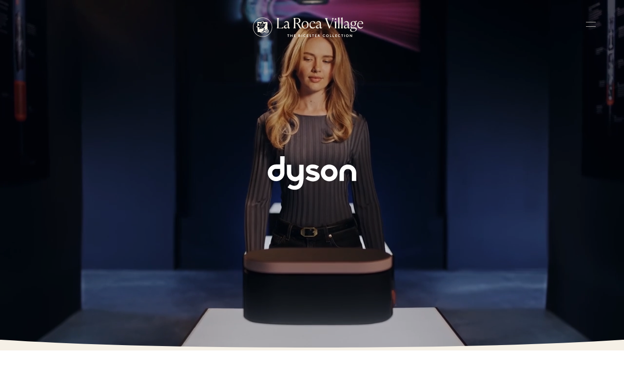

--- FILE ---
content_type: text/html
request_url: https://www.thebicestercollection.com/la-roca-village/zh-CN/brands/dyson
body_size: 47935
content:
<!DOCTYPE html><html lang="zh-CN" dir="ltr"><head><meta charSet="utf-8"/><meta http-equiv="x-ua-compatible" content="ie=edge"/><meta name="viewport" content="width=device-width, initial-scale=1, maximum-scale=1, user-scalable=0"/><link rel="stylesheet" type="text/css" href="/react-datepicker.css"/><script type="text/javascript">
              dataLayer = [{
                nonInteraction: true,
              }];
            </script><script type="text/javascript">
            var sdkInstance="appInsightsSDK";window[sdkInstance]="appInsights";var aiName=window[sdkInstance],aisdk=window[aiName]||function(e){
              function n(e){t[e]=function(){var n=arguments;t.queue.push(function(){t[e].apply(t,n)})}}var t={config:e};t.initialize=!0;var i=document,a=window;setTimeout(function(){var n=i.createElement("script");n.src=e.url||"https://az416426.vo.msecnd.net/next/ai.2.min.js",i.getElementsByTagName("script")[0].parentNode.appendChild(n)});try{t.cookie=i.cookie}catch(e){}t.queue=[],t.version=2;for(var r=["Event","PageView","Exception","Trace","DependencyData","Metric","PageViewPerformance"];r.length;)n("track"+r.pop());n("startTrackPage"),n("stopTrackPage");var s="Track"+r[0];if(n("start"+s),n("stop"+s),n("setAuthenticatedUserContext"),n("clearAuthenticatedUserContext"),n("flush"),!(!0===e.disableExceptionTracking||e.extensionConfig&&e.extensionConfig.ApplicationInsightsAnalytics&&!0===e.extensionConfig.ApplicationInsightsAnalytics.disableExceptionTracking)){n("_"+(r="onerror"));var o=a[r];a[r]=function(e,n,i,a,s){var c=o&&o(e,n,i,a,s);return!0!==c&&t["_"+r]({message:e,url:n,lineNumber:i,columnNumber:a,error:s}),c},e.autoExceptionInstrumented=!0}return t
              }({
                  instrumentationKey:"46aea10a-4610-4b23-b11d-7e2167a4d6ae"
              });
            window[aiName]=aisdk,aisdk.queue&&0===aisdk.queue.length&&aisdk.trackPageView({}); </script><meta name="generator" content="Gatsby 5.14.0"/><meta data-react-helmet="true" name="description" content="Discover the best technology and vacuum cleaners from dyson at La Roca Village."/><meta data-react-helmet="true" name="image" content="https://www.thebicestercollection.comnull"/><meta data-react-helmet="true" name="revision" content="b4a03482a"/><style data-href="/styles.f3c8e6ef2ca00a3a726b.css" data-identity="gatsby-global-css">.slick-slider,.slick-track{width:100vw}.slick-slide{position:relative;width:100%}.scroll-snap-item-start{height:100%;min-width:98%;scroll-snap-align:start;width:100%}.scroll-snap-item-end{height:100%;min-width:98%;scroll-snap-align:end;width:100%}.slick-slider{-webkit-touch-callout:none;-webkit-tap-highlight-color:transparent;box-sizing:border-box;touch-action:pan-y;-webkit-user-select:none;-ms-user-select:none;user-select:none;-khtml-user-select:none}.slick-list,.slick-slider{display:block;position:relative}.slick-list{margin:0;overflow:hidden;padding:0}.slick-list:focus{outline:none}.slick-list.dragging{cursor:pointer;cursor:hand}.slick-slider .slick-list,.slick-slider .slick-track{transform:translateZ(0)}.slick-track{display:block;left:0;margin-left:auto;margin-right:auto;position:relative;top:0}.slick-track:after,.slick-track:before{content:"";display:table}.slick-track:after{clear:both}.slick-loading .slick-track{visibility:hidden}.slick-slide{display:none;float:left;height:100%;min-height:1px}[dir=rtl] .slick-slide{float:right}.slick-slide img{display:block}.slick-slide.slick-loading img{display:none}.slick-slide.dragging img{pointer-events:none}.slick-initialized .slick-slide{display:block}.slick-loading .slick-slide{visibility:hidden}.slick-vertical .slick-slide{border:1px solid transparent;display:block;height:auto}.slick-arrow.slick-hidden{display:none}</style><title data-react-helmet="true">Dyson Outlet Barcelona | Up to 60% Off | La Roca Village</title><link data-react-helmet="true" rel="canonical" href="https://www.thebicestercollection.com/la-roca-village/zh-CN/brands/dyson"/><link data-react-helmet="true" id="icon-favicon" rel="icon" href="/favicon.ico" type="image/x-icon"/><script data-react-helmet="true" type="application/ld+json">{
"@context": "https://schema.org",
"@type": "OutletStore",
"name": "Dyson La Roca Village Outlet",
"url": "https://www.thebicestercollection.com/la-roca-village/zh-CN/brands/dyson",
"telephone": "+34 910 97 00 20",
"address": {
"@type": "PostalAddress",
"streetAddress": "La Roca Village, La Roca Village s/n, Santa Agnès de Malanyanes",
"addressLocality": "Barcelona",
"postalCode": "8430",
"addressCountry": "ES"
}  
}</script><script>window.dataLayer = window.dataLayer || [];window.dataLayer.push({"nonInteraction":true}); (function(w,d,s,l,i){w[l]=w[l]||[];w[l].push({'gtm.start': new Date().getTime(),event:'gtm.js'});var f=d.getElementsByTagName(s)[0], j=d.createElement(s),dl=l!='dataLayer'?'&l='+l:'';j.async=true;j.src= 'https://www.googletagmanager.com/gtm.js?id='+i+dl+'';f.parentNode.insertBefore(j,f); })(window,document,'script','dataLayer', 'GTM-P2BPCT');</script><style data-styled="" data-styled-version="5.3.11">.EKgL{box-sizing:border-box;margin:0;width:100%;height:80px;}/*!sc*/
@media screen and (min-width:600px){}/*!sc*/
@media screen and (min-width:900px){.EKgL{height:110px;}}/*!sc*/
.eredMg{box-sizing:border-box;margin:0;width:100%;height:80px;background-color:transparent;}/*!sc*/
@media screen and (min-width:600px){}/*!sc*/
@media screen and (min-width:900px){.eredMg{width:100%;height:110px;background-color:transparent;}}/*!sc*/
.hTrId{box-sizing:border-box;margin:0;height:auto;width:100%;-webkit-flex-direction:column;-ms-flex-direction:column;flex-direction:column;margin:0 auto;max-width:1200px;}/*!sc*/
@media screen and (min-width:600px){}/*!sc*/
@media screen and (min-width:900px){.hTrId{height:110px;-webkit-flex-direction:row;-ms-flex-direction:row;flex-direction:row;}}/*!sc*/
.jzNdHP{box-sizing:border-box;margin:0;padding:1.125rem;-webkit-flex-direction:row;-ms-flex-direction:row;flex-direction:row;-webkit-box-pack:start;-webkit-justify-content:flex-start;-ms-flex-pack:start;justify-content:flex-start;height:80px;padding-top:9px;padding-bottom:9px;}/*!sc*/
@media screen and (min-width:600px){}/*!sc*/
@media screen and (min-width:900px){.jzNdHP{height:110px;padding-top:29px;padding-bottom:29px;}}/*!sc*/
@media screen and (min-width:1200px){.jzNdHP{-webkit-box-pack:start;-webkit-justify-content:flex-start;-ms-flex-pack:start;justify-content:flex-start;}}/*!sc*/
.gIodAS{box-sizing:border-box;margin:0;display:block;}/*!sc*/
@media screen and (min-width:600px){}/*!sc*/
@media screen and (min-width:900px){}/*!sc*/
.dWMFXk{box-sizing:border-box;margin:0;background-color:transparent;display:inline-block;padding-left:1.125rem;padding-right:1.125rem;padding-top:0.9375rem;padding-bottom:0.9375rem;color:#FFF;}/*!sc*/
@media screen and (min-width:600px){}/*!sc*/
@media screen and (min-width:900px){.dWMFXk{display:none;}}/*!sc*/
.dOdRSR{box-sizing:border-box;margin:0;margin:0;padding:60px 0 60px;display:none;width:100%;height:100vh;-webkit-flex-direction:column;-ms-flex-direction:column;flex-direction:column;-webkit-align-items:center;-webkit-box-align:center;-ms-flex-align:center;align-items:center;-webkit-box-pack:center;-webkit-justify-content:center;-ms-flex-pack:center;justify-content:center;-webkit-flex:1 1 auto;-ms-flex:1 1 auto;flex:1 1 auto;}/*!sc*/
@media screen and (min-width:600px){}/*!sc*/
@media screen and (min-width:900px){.dOdRSR{padding:1.125rem;display:-webkit-box;display:-webkit-flex;display:-ms-flexbox;display:flex;width:auto;height:auto;-webkit-flex-direction:row;-ms-flex-direction:row;flex-direction:row;-webkit-box-pack:end;-webkit-justify-content:flex-end;-ms-flex-pack:end;justify-content:flex-end;}}/*!sc*/
.hLsXsl{box-sizing:border-box;margin:0;width:100%;height:100%;text-align:center;-webkit-flex-direction:column;-ms-flex-direction:column;flex-direction:column;-webkit-box-pack:center;-webkit-justify-content:center;-ms-flex-pack:center;justify-content:center;display:block;}/*!sc*/
@media screen and (min-width:600px){}/*!sc*/
@media screen and (min-width:900px){.hLsXsl{width:auto;-webkit-flex-direction:row;-ms-flex-direction:row;flex-direction:row;-webkit-box-pack:start;-webkit-justify-content:flex-start;-ms-flex-pack:start;justify-content:flex-start;display:-webkit-box;display:-webkit-flex;display:-ms-flexbox;display:flex;}}/*!sc*/
.qMJZy{box-sizing:border-box;margin:0;display:-webkit-box;display:-webkit-flex;display:-ms-flexbox;display:flex;-webkit-flex-direction:column;-ms-flex-direction:column;flex-direction:column;-webkit-flex:1 1 auto;-ms-flex:1 1 auto;flex:1 1 auto;-webkit-box-pack:center;-webkit-justify-content:center;-ms-flex-pack:center;justify-content:center;-webkit-align-items:center;-webkit-box-align:center;-ms-flex-align:center;align-items:center;min-height:700px;padding-top:160px;padding-bottom:160px;height:100vh;margin-bottom:0;margin-top:0;}/*!sc*/
@media screen and (min-width:600px){.qMJZy{height:calc(100vh - 40px);margin-bottom:20px;margin-top:20px;}}/*!sc*/
@media screen and (min-width:900px){.qMJZy{-webkit-flex-direction:row;-ms-flex-direction:row;flex-direction:row;min-height:auto;padding-top:25px;padding-bottom:0;height:auto;margin-bottom:0;margin-top:0;}}/*!sc*/
.dCOTfG{box-sizing:border-box;margin:0;}/*!sc*/
@media screen and (min-width:600px){}/*!sc*/
@media screen and (min-width:900px){.dCOTfG{margin-left:30px;}}/*!sc*/
.clzWcP{box-sizing:border-box;margin:0;width:auto;}/*!sc*/
.fWLLLN{box-sizing:border-box;margin:0;display:-webkit-box;display:-webkit-flex;display:-ms-flexbox;display:flex;width:50%;text-align:center;-webkit-flex-direction:column;-ms-flex-direction:column;flex-direction:column;-webkit-box-pack:center;-webkit-justify-content:center;-ms-flex-pack:center;justify-content:center;background-color:#7E8A4A;}/*!sc*/
@media screen and (min-width:600px){.fWLLLN{display:block;}}/*!sc*/
@media screen and (min-width:900px){.fWLLLN{display:block;width:auto;height:100%;-webkit-flex-direction:row;-ms-flex-direction:row;flex-direction:row;-webkit-box-pack:start;-webkit-justify-content:flex-start;-ms-flex-pack:start;justify-content:flex-start;padding-top:4px;padding-left:20px;margin-left:20px;background-color:transparent;}}/*!sc*/
.dkWBjs{box-sizing:border-box;margin:0;display:none;}/*!sc*/
@media screen and (min-width:600px){}/*!sc*/
@media screen and (min-width:900px){.dkWBjs{display:none;}}/*!sc*/
.gUyMQv{box-sizing:border-box;margin:0;padding:15px 0;text-align:center;margin-left:25px;}/*!sc*/
@media screen and (min-width:600px){}/*!sc*/
@media screen and (min-width:900px){.gUyMQv{padding:0;text-align:left;margin-left:0px;}}/*!sc*/
.gCsCyh{box-sizing:border-box;margin:0;}/*!sc*/
@media screen and (min-width:0px){.gCsCyh{font-size:12px;font-family:BrownStd-Regular;line-height:1;-webkit-letter-spacing:1px;-moz-letter-spacing:1px;-ms-letter-spacing:1px;letter-spacing:1px;font-weight:normal;color:#FFF;}}/*!sc*/
.ierKOe{box-sizing:border-box;margin:0;display:-webkit-box;display:-webkit-flex;display:-ms-flexbox;display:flex;-webkit-flex-direction:column;-ms-flex-direction:column;flex-direction:column;-webkit-box-pack:justify;-webkit-justify-content:space-between;-ms-flex-pack:justify;justify-content:space-between;}/*!sc*/
@media screen and (min-width:600px){}/*!sc*/
@media screen and (min-width:900px){.ierKOe{padding:40px 60px;height:auto;padding-top:30px;}}/*!sc*/
.hpBByS{box-sizing:border-box;margin:0;display:block;padding:15px 0;text-align:center;}/*!sc*/
@media screen and (min-width:600px){.hpBByS{display:block;}}/*!sc*/
@media screen and (min-width:900px){.hpBByS{display:none;}}/*!sc*/
.gGFrOh{box-sizing:border-box;margin:0;}/*!sc*/
@media screen and (min-width:0px){.gGFrOh{font-size:12px;font-family:BrownStd-Regular,sans-serif;line-height:1;-webkit-letter-spacing:1px;-moz-letter-spacing:1px;-ms-letter-spacing:1px;letter-spacing:1px;font-weight:normal;color:#f5f0e6;}}/*!sc*/
@media screen and (min-width:600px){.gGFrOh{line-height:1;}}/*!sc*/
@media screen and (min-width:900px){.gGFrOh{line-height:1;}}/*!sc*/
@media screen and (min-width:1200px){.gGFrOh{line-height:1;}}/*!sc*/
@media screen and (min-width:1800px){.gGFrOh{line-height:1;}}/*!sc*/
.iLsuEy{box-sizing:border-box;margin:0;display:block;padding:15px 0;text-align:center;}/*!sc*/
.eraNnS{box-sizing:border-box;margin:0;font-family:BrownStd-Regular,sans-serif;-webkit-letter-spacing:0px;-moz-letter-spacing:0px;-ms-letter-spacing:0px;letter-spacing:0px;line-height:1.5;}/*!sc*/
@media screen and (min-width:0px){.eraNnS{font-size:0.75rem;}}/*!sc*/
.knHXor{box-sizing:border-box;margin:0;}/*!sc*/
.gxykvC{box-sizing:border-box;margin:0;-webkit-align-items:center;-webkit-box-align:center;-ms-flex-align:center;align-items:center;display:-webkit-box;display:-webkit-flex;display:-ms-flexbox;display:flex;font-family:BrownStd-Regular,sans-serif;-webkit-letter-spacing:0px;-moz-letter-spacing:0px;-ms-letter-spacing:0px;letter-spacing:0px;line-height:1.5;}/*!sc*/
@media screen and (min-width:0px){.gxykvC{font-size:0.75rem;}}/*!sc*/
.kIPhnY{box-sizing:border-box;margin:0;color:#000000;font-family:Aime-Regular,serif;font-weight:normal;-webkit-letter-spacing:0px;-moz-letter-spacing:0px;-ms-letter-spacing:0px;letter-spacing:0px;line-height:1.13;}/*!sc*/
@media screen and (min-width:0px){.kIPhnY{font-size:2rem;}}/*!sc*/
@media screen and (min-width:1200px){.kIPhnY{font-size:3.75rem;}}/*!sc*/
.fhqqMT{box-sizing:border-box;margin:0;color:#000000;font-family:BrownStd-Regular,sans-serif;-webkit-letter-spacing:0px;-moz-letter-spacing:0px;-ms-letter-spacing:0px;letter-spacing:0px;line-height:1.6;}/*!sc*/
@media screen and (min-width:0px){.fhqqMT{font-size:1.125rem;}}/*!sc*/
@media screen and (min-width:1200px){.fhqqMT{font-size:1.25rem;}}/*!sc*/
.dBeAkd{box-sizing:border-box;margin:0;color:#000000;font-family:Aime-Regular,serif;font-weight:normal;-webkit-letter-spacing:0px;-moz-letter-spacing:0px;-ms-letter-spacing:0px;letter-spacing:0px;line-height:1.25;}/*!sc*/
@media screen and (min-width:0px){.dBeAkd{font-size:1rem;}}/*!sc*/
.gZnWgA{box-sizing:border-box;margin:0;color:#000000;font-family:Aime-Regular,serif;font-weight:normal;-webkit-letter-spacing:0px;-moz-letter-spacing:0px;-ms-letter-spacing:0px;letter-spacing:0px;line-height:1.25;}/*!sc*/
@media screen and (min-width:0px){.gZnWgA{font-size:1.625rem;}}/*!sc*/
@media screen and (min-width:1200px){.gZnWgA{font-size:2rem;}}/*!sc*/
.gJVjAk{box-sizing:border-box;margin:0;color:#000000;font-family:BrownStd-Regular,sans-serif;-webkit-letter-spacing:0px;-moz-letter-spacing:0px;-ms-letter-spacing:0px;letter-spacing:0px;line-height:1.5;}/*!sc*/
@media screen and (min-width:0px){.gJVjAk{font-size:0.875rem;}}/*!sc*/
@media screen and (min-width:1200px){.gJVjAk{font-size:1rem;}}/*!sc*/
.esCzBe{box-sizing:border-box;margin:0;color:#F5F0E6;font-family:Aime-Regular,serif;font-weight:normal;-webkit-letter-spacing:0px;-moz-letter-spacing:0px;-ms-letter-spacing:0px;letter-spacing:0px;line-height:1.13;}/*!sc*/
@media screen and (min-width:0px){.esCzBe{font-size:2rem;}}/*!sc*/
@media screen and (min-width:1200px){.esCzBe{font-size:3.75rem;}}/*!sc*/
.dYqzUe{box-sizing:border-box;margin:0;padding:0 1.25rem;text-align:center;}/*!sc*/
.hqYblF{box-sizing:border-box;margin:0;color:#000000;font-family:BrownStd-Regular,sans-serif;-webkit-letter-spacing:0px;-moz-letter-spacing:0px;-ms-letter-spacing:0px;letter-spacing:0px;line-height:1.2;}/*!sc*/
@media screen and (min-width:0px){.hqYblF{font-size:0.625rem;}}/*!sc*/
.cMwLgi{box-sizing:border-box;margin:0;padding-top:0.625rem;padding-left:0;padding-right:0;}/*!sc*/
@media screen and (min-width:600px){.cMwLgi{padding-top:3.125rem;}}/*!sc*/
@media screen and (min-width:900px){.cMwLgi{padding-top:5.5rem;padding-left:1.5625rem;padding-right:1.5625rem;}}/*!sc*/
.XexzI{box-sizing:border-box;margin:0;-webkit-flex-direction:column;-ms-flex-direction:column;flex-direction:column;-webkit-flex-wrap:nowrap;-ms-flex-wrap:nowrap;flex-wrap:nowrap;overflow:hidden;}/*!sc*/
@media screen and (min-width:600px){.XexzI{-webkit-flex-direction:row;-ms-flex-direction:row;flex-direction:row;-webkit-flex-wrap:wrap;-ms-flex-wrap:wrap;flex-wrap:wrap;}}/*!sc*/
@media screen and (min-width:900px){.XexzI{-webkit-flex-wrap:nowrap;-ms-flex-wrap:nowrap;flex-wrap:nowrap;}}/*!sc*/
.kJjhkl{box-sizing:border-box;margin:0;-webkit-flex-direction:column;-ms-flex-direction:column;flex-direction:column;-webkit-box-pack:space-around;-webkit-justify-content:space-around;-ms-flex-pack:space-around;justify-content:space-around;width:100%;margin:0;padding:0;padding-bottom:0;}/*!sc*/
@media screen and (min-width:600px){.kJjhkl{-webkit-flex-direction:row;-ms-flex-direction:row;flex-direction:row;width:100%;padding-bottom:3rem;}}/*!sc*/
@media screen and (min-width:900px){.kJjhkl{width:70%;padding-bottom:3rem;}}/*!sc*/
.irbob{box-sizing:border-box;margin:0;padding-top:1.25rem;padding-bottom:1.25rem;padding-left:1.25rem;padding-right:1.25rem;}/*!sc*/
@media screen and (min-width:600px){.irbob{padding-left:1.25rem;padding-right:1.25rem;}}/*!sc*/
@media screen and (min-width:900px){.irbob{padding-left:0;padding-right:0;}}/*!sc*/
.fDNzHc{box-sizing:border-box;margin:0;color:#000000;font-family:Aime-Thin,serif;font-weight:normal;-webkit-letter-spacing:0px;-moz-letter-spacing:0px;-ms-letter-spacing:0px;letter-spacing:0px;line-height:1.4;}/*!sc*/
@media screen and (min-width:0px){.fDNzHc{font-size:1.625rem;}}/*!sc*/
.jiJbKw{box-sizing:border-box;margin:0;overflow:hidden;margin:0;padding:0;padding-top:1.5625rem;}/*!sc*/
.crruTc{box-sizing:border-box;margin:0;margin-bottom:1.25rem;}/*!sc*/
.eKNOy{box-sizing:border-box;margin:0;color:#000000;font-family:BrownStd-Regular,sans-serif;-webkit-letter-spacing:0px;-moz-letter-spacing:0px;-ms-letter-spacing:0px;letter-spacing:0px;line-height:2;}/*!sc*/
@media screen and (min-width:0px){.eKNOy{font-size:0.875rem;}}/*!sc*/
@media screen and (min-width:600px){.eKNOy{line-height:2;}}/*!sc*/
@media screen and (min-width:900px){.eKNOy{line-height:1.5;}}/*!sc*/
.hRwlj{box-sizing:border-box;margin:0;width:100%;display:none;}/*!sc*/
@media screen and (min-width:600px){.hRwlj{display:block;}}/*!sc*/
@media screen and (min-width:900px){.hRwlj{width:0%;display:none;}}/*!sc*/
.bIPInO{box-sizing:border-box;margin:0;padding-top:1.5625rem;max-width:none;}/*!sc*/
@media screen and (min-width:600px){.bIPInO{max-width:none;}}/*!sc*/
@media screen and (min-width:900px){.bIPInO{max-width:380px;}}/*!sc*/
.htTxhz{box-sizing:border-box;margin:0;color:#000000;font-family:0px;font-weight:normal;-webkit-letter-spacing:0px;-moz-letter-spacing:0px;-ms-letter-spacing:0px;letter-spacing:0px;line-height:0.9;}/*!sc*/
@media screen and (min-width:0px){.htTxhz{font-size:1.25rem;}}/*!sc*/
.hMgXXl{box-sizing:border-box;margin:0;-webkit-flex-direction:column-reverse;-ms-flex-direction:column-reverse;flex-direction:column-reverse;-webkit-box-pack:justify;-webkit-justify-content:space-between;-ms-flex-pack:justify;justify-content:space-between;}/*!sc*/
@media screen and (min-width:600px){}/*!sc*/
@media screen and (min-width:900px){.hMgXXl{-webkit-flex-direction:row;-ms-flex-direction:row;flex-direction:row;}}/*!sc*/
.edPTfH{box-sizing:border-box;margin:0;-webkit-flex-direction:column;-ms-flex-direction:column;flex-direction:column;-webkit-flex-wrap:wrap;-ms-flex-wrap:wrap;flex-wrap:wrap;-webkit-box-pack:start;-webkit-justify-content:flex-start;-ms-flex-pack:start;justify-content:flex-start;padding-left:1.25rem;padding-right:1.25rem;width:100%;padding-top:2.25rem;padding-bottom:2.25rem;}/*!sc*/
@media screen and (min-width:600px){.edPTfH{-webkit-flex-wrap:no-wrap;-ms-flex-wrap:no-wrap;flex-wrap:no-wrap;-webkit-box-pack:center;-webkit-justify-content:center;-ms-flex-pack:center;justify-content:center;-webkit-align-items:center;-webkit-box-align:center;-ms-flex-align:center;align-items:center;}}/*!sc*/
@media screen and (min-width:900px){.edPTfH{-webkit-flex-direction:row;-ms-flex-direction:row;flex-direction:row;-webkit-box-pack:start;-webkit-justify-content:flex-start;-ms-flex-pack:start;justify-content:flex-start;padding-left:0;padding-right:0;width:auto;}}/*!sc*/
.jeHKzp{box-sizing:border-box;margin:0;width:100%;}/*!sc*/
@media screen and (min-width:600px){.jeHKzp{width:auto;}}/*!sc*/
.khiIcP{box-sizing:border-box;margin:0;font-size:0.75rem;font-family:BrownStd-Regular,sans-serif;line-height:1.42;-webkit-letter-spacing:normal;-moz-letter-spacing:normal;-ms-letter-spacing:normal;letter-spacing:normal;color:#000000;width:100%;margin-bottom:1.125rem;}/*!sc*/
@media screen and (min-width:600px){.khiIcP{margin-bottom:0;}}/*!sc*/
.juXmqa{box-sizing:border-box;margin:0;font-size:0.75rem;font-family:BrownStd-Regular,sans-serif;line-height:1.8;-webkit-letter-spacing:normal;-moz-letter-spacing:normal;-ms-letter-spacing:normal;letter-spacing:normal;color:#000000;width:100%;margin-bottom:0;}/*!sc*/
.kbBUHG{box-sizing:border-box;margin:0;width:100%;display:block;}/*!sc*/
@media screen and (min-width:600px){}/*!sc*/
@media screen and (min-width:900px){.kbBUHG{width:0%;display:none;}}/*!sc*/
.JmnpF{box-sizing:border-box;margin:0;padding-top:2.25rem;padding-bottom:2.25rem;padding-left:20px;padding-right:20px;width:100%;max-width:auto;margin:auto;}/*!sc*/
@media screen and (min-width:600px){.JmnpF{padding-left:0;padding-right:0;min-width:420px;max-width:420px;}}/*!sc*/
@media screen and (min-width:900px){.JmnpF{margin:0 0 0 20px;}}/*!sc*/
.hvNOjx{box-sizing:border-box;margin:0;margin-top:3px;margin-bottom:0;padding:0;-webkit-box-pack:center;-webkit-justify-content:center;-ms-flex-pack:center;justify-content:center;-webkit-flex-wrap:wrap;-ms-flex-wrap:wrap;flex-wrap:wrap;}/*!sc*/
@media screen and (min-width:600px){.hvNOjx{-webkit-flex-wrap:no-wrap;-ms-flex-wrap:no-wrap;flex-wrap:no-wrap;}}/*!sc*/
@media screen and (min-width:900px){.hvNOjx{-webkit-box-pack:end;-webkit-justify-content:flex-end;-ms-flex-pack:end;justify-content:flex-end;}}/*!sc*/
.haQzmr{box-sizing:border-box;margin:0;-webkit-flex-direction:column;-ms-flex-direction:column;flex-direction:column;}/*!sc*/
.hKeFYh{box-sizing:border-box;margin:0;color:#000000;font-family:BrownStd-Regular,sans-serif;-webkit-letter-spacing:0px;-moz-letter-spacing:0px;-ms-letter-spacing:0px;letter-spacing:0px;line-height:1.5;}/*!sc*/
@media screen and (min-width:0px){.hKeFYh{font-size:0.75rem;}}/*!sc*/
data-styled.g1[id="sc-aXZVg"]{content:"EKgL,eredMg,hTrId,jzNdHP,gIodAS,dWMFXk,dOdRSR,hLsXsl,qMJZy,dCOTfG,clzWcP,fWLLLN,dkWBjs,gUyMQv,gCsCyh,ierKOe,hpBByS,gGFrOh,iLsuEy,eraNnS,knHXor,gxykvC,kIPhnY,fhqqMT,dBeAkd,gZnWgA,gJVjAk,esCzBe,dYqzUe,hqYblF,cMwLgi,XexzI,kJjhkl,irbob,fDNzHc,jiJbKw,crruTc,eKNOy,hRwlj,bIPInO,htTxhz,hMgXXl,edPTfH,jeHKzp,khiIcP,juXmqa,kbBUHG,JmnpF,hvNOjx,haQzmr,hKeFYh,"}/*!sc*/
.hIFHmP{display:-webkit-box;display:-webkit-flex;display:-ms-flexbox;display:flex;}/*!sc*/
data-styled.g2[id="sc-gEvEer"]{content:"hIFHmP,"}/*!sc*/
.brkhlK{-webkit-appearance:none;-moz-appearance:none;appearance:none;display:inline-block;font-size:inherit;font-weight:bold;border:0;border-radius:4px;text-align:center;line-height:inherit;-webkit-text-decoration:none;text-decoration:none;}/*!sc*/
data-styled.g6[id="sc-iGgWBj"]{content:"brkhlK,"}/*!sc*/
.lnLICg{border-width:0 0 1px 0;border-style:solid;border-color:#EFEFEF;}/*!sc*/
@media screen and (min-width:600px){.lnLICg{border-width:0;}}/*!sc*/
.hWSnrv{border-color:#EFEFEF;display:none;}/*!sc*/
@media screen and (min-width:600px){.hWSnrv{display:block;}}/*!sc*/
@media screen and (min-width:900px){.hWSnrv{display:none;}}/*!sc*/
.jaGgFy{border-color:#EFEFEF;}/*!sc*/
.jjAjXf{border-color:#EFEFEF;display:block;}/*!sc*/
@media screen and (min-width:900px){.jjAjXf{display:none;}}/*!sc*/
data-styled.g9[id="sc-14nzi0m-0"]{content:"fxDZor,lnLICg,hWSnrv,jaGgFy,jjAjXf,"}/*!sc*/
.bulhC{margin:0;height:1px;border-style:solid;border-width:1px 0 0 0;border-color:#D8D8D8;width:100%;border-color:#EFEFEF;display:none;}/*!sc*/
@media screen and (min-width:600px){.bulhC{display:block;}}/*!sc*/
@media screen and (min-width:900px){.bulhC{display:none;}}/*!sc*/
.juecZj{margin:0;height:1px;border-style:solid;border-width:1px 0 0 0;border-color:#D8D8D8;width:100%;border-color:#EFEFEF;}/*!sc*/
.dJjzGy{margin:0;height:1px;border-style:solid;border-width:1px 0 0 0;border-color:#D8D8D8;width:100%;border-color:#EFEFEF;display:block;}/*!sc*/
@media screen and (min-width:900px){.dJjzGy{display:none;}}/*!sc*/
data-styled.g10[id="sc-14nzi0m-1"]{content:"bulhC,juecZj,dJjzGy,"}/*!sc*/
.AaQYv{max-width:1200px;margin:0 auto;}/*!sc*/
.jSpncY{max-width:1200px;margin:0 auto;text-align:center;}/*!sc*/
.ifTNLa{max-width:1200px;margin:0 auto;padding-top:0.625rem;}/*!sc*/
@media screen and (min-width:600px){.ifTNLa{padding-top:3.125rem;}}/*!sc*/
@media screen and (min-width:900px){.ifTNLa{padding-top:5.5rem;}}/*!sc*/
.fgxnRP{max-width:1200px;margin:0 auto;max-width:none;border-width:0;border-color:#EFEFEF;padding-top:1.5625rem;}/*!sc*/
@media screen and (min-width:600px){.fgxnRP{max-width:none;}}/*!sc*/
@media screen and (min-width:900px){.fgxnRP{max-width:380px;}}/*!sc*/
@media screen and (min-width:600px){.fgxnRP{border-width:1px 0 0 0;}}/*!sc*/
@media screen and (min-width:900px){.fgxnRP{border-width:0;}}/*!sc*/
.iXvlVA{max-width:1200px;margin:0 auto;max-width:auto;margin:auto;}/*!sc*/
@media screen and (min-width:600px){.iXvlVA{max-width:420px;}}/*!sc*/
@media screen and (min-width:900px){.iXvlVA{margin:0 0 0 20px;}}/*!sc*/
data-styled.g11[id="sc-14nzi0m-2"]{content:"AaQYv,jSpncY,ifTNLa,fgxnRP,iXvlVA,"}/*!sc*/
.fmEacs{position:absolute;width:100%;bottom:-1px;left:0;height:2.5vw;padding:0;margin:0;background-image:url("data:image/svg+xml,%3Csvg preserveAspectRatio='none' enable-background='new 0 0 1424 20' version='1.1' viewBox='0 0 1424 20' xml:space='preserve' xmlns='http://www.w3.org/2000/svg'%3E%3Cpath fill='%23F5F0E6' d='M0,20.3h1424V0c-186.7,10.2-424,15.3-712,15.3S186.7,10.2,0,0V20.3z'/%3E%3C/svg%3E");background-repeat:no-repeat;background-position:50% 100%;background-size:100%;-webkit-transform:scaleY(1.1);-ms-transform:scaleY(1.1);transform:scaleY(1.1);}/*!sc*/
@media screen and (min-width:900px){.fmEacs{height:2vw;}}/*!sc*/
@media screen and (min-width:1200px){.fmEacs{height:1.5vw;}}/*!sc*/
@media screen and (min-width:1800px){.fmEacs{height:1vw;}}/*!sc*/
data-styled.g13[id="sc-14nzi0m-4"]{content:"fmEacs,"}/*!sc*/
.gYSr{display:block;width:100%;position:relative;height:3.75rem;}/*!sc*/
data-styled.g19[id="sc-14nzi0m-10"]{content:"gYSr,"}/*!sc*/
.bWtwfx{display:block;width:100%;position:relative;height:1.875rem;}/*!sc*/
@media screen and (min-width:900px){.bWtwfx{height:3.125rem;}}/*!sc*/
data-styled.g20[id="sc-14nzi0m-11"]{content:"bWtwfx,"}/*!sc*/
.bHSexs{display:block;width:100%;position:relative;height:1.875rem;}/*!sc*/
data-styled.g24[id="sc-14nzi0m-15"]{content:"bHSexs,"}/*!sc*/
.kAwscy{display:block;width:100%;position:relative;height:1.25rem;}/*!sc*/
data-styled.g25[id="sc-14nzi0m-16"]{content:"kAwscy,"}/*!sc*/
.iiuogg{display:block;width:100%;position:relative;height:0.75rem;}/*!sc*/
@media screen and (min-width:900px){.iiuogg{height:1rem;}}/*!sc*/
data-styled.g26[id="sc-14nzi0m-17"]{content:"iiuogg,"}/*!sc*/
@media screen and (min-width:0px){.jcSExx{text-transform:uppercase;}}/*!sc*/
.drdEyK{text-transform:uppercase;}/*!sc*/
.hSJuIa{text-transform:uppercase;display:-webkit-box;display:-webkit-flex;display:-ms-flexbox;display:flex;}/*!sc*/
data-styled.g28[id="sc-1i5h52x-0"]{content:"jcSExx,drdEyK,hSJuIa,flGKfR,"}/*!sc*/
.fLEKlz{width:20px;display:inline-block;pointer-events:none;}/*!sc*/
.lceTMa{width:7px;height:12px;display:inline-block;-webkit-transform:rotate(270deg);-ms-transform:rotate(270deg);transform:rotate(270deg);float:none;pointer-events:none;}/*!sc*/
.dhlHOa{width:15px;height:15px;display:inline-block;-webkit-transform:rotate(180deg);-ms-transform:rotate(180deg);transform:rotate(180deg);float:none;pointer-events:none;}/*!sc*/
.fIrKtr{width:8px;height:8px;display:inline-block;-webkit-transform:rotate(-90deg);-ms-transform:rotate(-90deg);transform:rotate(-90deg);float:none;pointer-events:none;}/*!sc*/
.hszoKF{color:currentColor;width:16px;display:inline-block;vertical-align:text-bottom;padding-left:5px;padding-right:5px;pointer-events:none;}/*!sc*/
.kNvsMg{color:#455255;width:16px;display:inline-block;vertical-align:text-bottom;padding-left:5px;padding-right:5px;pointer-events:none;}/*!sc*/
.fydkpr{width:12px;display:block;-webkit-transform:rotate(270deg);-ms-transform:rotate(270deg);transform:rotate(270deg);float:none;pointer-events:none;}/*!sc*/
@media screen and (min-width:600px){.fydkpr{display:none;}}/*!sc*/
.lgXhfX{width:32px;height:32px;display:block;pointer-events:none;}/*!sc*/
data-styled.g32[id="sc-1d3uzza-0"]{content:"fLEKlz,lceTMa,dhlHOa,fIrKtr,hszoKF,kNvsMg,fydkpr,lgXhfX,"}/*!sc*/
.kctqKs{z-index:1;height:80px;-webkit-transition:height .3s ease-in-out,padding-top .3s ease-in-out;transition:height .3s ease-in-out,padding-top .3s ease-in-out;will-change:height,padding-top;}/*!sc*/
@media screen and (min-width:900px){.kctqKs{height:110px;}}/*!sc*/
data-styled.g36[id="sc-1969yga-0"]{content:"kctqKs,"}/*!sc*/
.ezDuBN{position:absolute;top:14px;right:0;display:inline-block;outline:none;z-index:5;}/*!sc*/
@media screen and (min-width:900px){.ezDuBN{top:25px;}}/*!sc*/
@media screen and (min-width:900px){.ezDuBN{display:none;}}/*!sc*/
.ezDuBN *{fill:#F5F0E6;}/*!sc*/
.ezDuBN > span{height:20px;}/*!sc*/
data-styled.g37[id="sc-1969yga-1"]{content:"ezDuBN,"}/*!sc*/
.cwpbGH{display:block;}/*!sc*/
data-styled.g38[id="sc-1969yga-2"]{content:"cwpbGH,"}/*!sc*/
.hUZCFO{position:absolute;margin:0 auto;position:relative;}/*!sc*/
.sc-1969yga-3 + .sc-1969yga-3{margin:0 auto;display:block;position:relative;}/*!sc*/
@media screen and (min-width:900px){.hUZCFO{position:relative;}}/*!sc*/
data-styled.g39[id="sc-1969yga-3"]{content:"hUZCFO,"}/*!sc*/
.eoGBHx{text-align:center;height:100%;display:block;position:fixed;top:0;left:0;overflow-y:visible;}/*!sc*/
@media screen and (min-width:900px){.eoGBHx{display:-webkit-box;display:-webkit-flex;display:-ms-flexbox;display:flex;}}/*!sc*/
@media screen and (min-width:900px){.eoGBHx{position:relative;}}/*!sc*/
data-styled.g48[id="fn9jc6-0"]{content:"eoGBHx,"}/*!sc*/
.djCuqE{height:100vh;min-height:700px;list-style:none;padding:0;margin:0;-webkit-transition:padding-top 0.3s ease-in-out;transition:padding-top 0.3s ease-in-out;will-change:padding-top;overflow:visible;}/*!sc*/
@media screen and (min-width:600px){.djCuqE{height:calc(100vh - 40px);}}/*!sc*/
@media screen and (min-width:900px){.djCuqE{height:auto;}}/*!sc*/
@media screen and (min-width:900px){.djCuqE{min-height:auto;}}/*!sc*/
data-styled.g49[id="fn9jc6-1"]{content:"djCuqE,"}/*!sc*/
.GlKcd{border:0;color:#FFF;}/*!sc*/
@media screen and (min-width:900px){.GlKcd{color:#FFF;}}/*!sc*/
@media only screen and (min-width:900px){.GlKcd{display:block;position:relative;overflow:visible;}.GlKcd::after{content:'♦︎';display:block;font-size:5px;-webkit-transition:opacity 0.3s ease-in-out;transition:opacity 0.3s ease-in-out;margin-top:10px;opacity:1;}.GlKcd::before{content:'♦︎';display:block;font-size:5px;margin-top:10px;visibility:hidden;}}/*!sc*/
@media only screen and (min-width:900px){.GlKcd{white-space:nowrap;}.GlKcd::after{opacity:0;}.GlKcd:hover::after{opacity:1;}}/*!sc*/
data-styled.g62[id="lq7kw3-0"]{content:"GlKcd,"}/*!sc*/
.dMsANk{opacity:0;top:0px;-webkit-animation:fszRhy 0.3s ease-in-out;animation:fszRhy 0.3s ease-in-out;-webkit-animation-direction:normal;animation-direction:normal;-webkit-animation-delay:.1s;animation-delay:.1s;-webkit-animation-duration:0.5s;animation-duration:0.5s;-webkit-animation-iteration-count:1;animation-iteration-count:1;-webkit-animation-fill-mode:forwards;animation-fill-mode:forwards;}/*!sc*/
.dMsBgT{opacity:0;top:0px;-webkit-animation:fszRhy 0.3s ease-in-out;animation:fszRhy 0.3s ease-in-out;-webkit-animation-direction:normal;animation-direction:normal;-webkit-animation-delay:.1s;animation-delay:.1s;-webkit-animation-duration:0.6s;animation-duration:0.6s;-webkit-animation-iteration-count:1;animation-iteration-count:1;-webkit-animation-fill-mode:forwards;animation-fill-mode:forwards;}/*!sc*/
.dMsBAC{opacity:0;top:0px;-webkit-animation:fszRhy 0.3s ease-in-out;animation:fszRhy 0.3s ease-in-out;-webkit-animation-direction:normal;animation-direction:normal;-webkit-animation-delay:.1s;animation-delay:.1s;-webkit-animation-duration:0.7s;animation-duration:0.7s;-webkit-animation-iteration-count:1;animation-iteration-count:1;-webkit-animation-fill-mode:forwards;animation-fill-mode:forwards;}/*!sc*/
.dMsySR{opacity:0;top:0px;-webkit-animation:fszRhy 0.3s ease-in-out;animation:fszRhy 0.3s ease-in-out;-webkit-animation-direction:normal;animation-direction:normal;-webkit-animation-delay:.1s;animation-delay:.1s;-webkit-animation-duration:0.8s;animation-duration:0.8s;-webkit-animation-iteration-count:1;animation-iteration-count:1;-webkit-animation-fill-mode:forwards;animation-fill-mode:forwards;}/*!sc*/
.dMszmA{opacity:0;top:0px;-webkit-animation:fszRhy 0.3s ease-in-out;animation:fszRhy 0.3s ease-in-out;-webkit-animation-direction:normal;animation-direction:normal;-webkit-animation-delay:.1s;animation-delay:.1s;-webkit-animation-duration:0.9s;animation-duration:0.9s;-webkit-animation-iteration-count:1;animation-iteration-count:1;-webkit-animation-fill-mode:forwards;animation-fill-mode:forwards;}/*!sc*/
.dpKXMe{opacity:0;top:0px;-webkit-animation:fszRhy 0.3s ease-in-out;animation:fszRhy 0.3s ease-in-out;-webkit-animation-direction:normal;animation-direction:normal;-webkit-animation-delay:.1s;animation-delay:.1s;-webkit-animation-duration:1s;animation-duration:1s;-webkit-animation-iteration-count:1;animation-iteration-count:1;-webkit-animation-fill-mode:forwards;animation-fill-mode:forwards;}/*!sc*/
.dMsCnV{opacity:0;top:0px;-webkit-animation:fszRhy 0.3s ease-in-out;animation:fszRhy 0.3s ease-in-out;-webkit-animation-direction:normal;animation-direction:normal;-webkit-animation-delay:.1s;animation-delay:.1s;-webkit-animation-duration:1.1s;animation-duration:1.1s;-webkit-animation-iteration-count:1;animation-iteration-count:1;-webkit-animation-fill-mode:forwards;animation-fill-mode:forwards;}/*!sc*/
data-styled.g64[id="lq7kw3-2"]{content:"dMsANk,dMsBgT,dMsBAC,dMsySR,dMszmA,dpKXMe,dMsCnV,"}/*!sc*/
.crjxfB{font-family:Aime-Thin,serif;}/*!sc*/
@media screen and (min-width:900px){.crjxfB{text-transform:uppercase;}}/*!sc*/
@media screen and (min-width:1200px){.crjxfB{text-transform:uppercase;}}/*!sc*/
@media screen and (min-width:1800px){.crjxfB{text-transform:uppercase;}}/*!sc*/
@media screen and (min-width:0px){.crjxfB{font-family:Aime-Thin,serif;}}/*!sc*/
@media screen and (min-width:0px){.crjxfB{font-weight:normal;}}/*!sc*/
@media screen and (min-width:0px){.crjxfB{line-height:2;}}/*!sc*/
@media screen and (min-width:900px){.crjxfB{line-height:1;}}/*!sc*/
@media screen and (min-width:1200px){.crjxfB{line-height:1;}}/*!sc*/
@media screen and (min-width:1800px){.crjxfB{line-height:1;}}/*!sc*/
@media screen and (min-width:0px){.crjxfB{font-size:2.625rem;}}/*!sc*/
@media screen and (min-width:900px){.crjxfB{font-size:12px;}}/*!sc*/
@media screen and (min-width:1200px){.crjxfB{font-size:12px;}}/*!sc*/
@media screen and (min-width:1800px){.crjxfB{font-size:12px;}}/*!sc*/
@media screen and (min-width:0px){.crjxfB{color:#FFF;}}/*!sc*/
@media screen and (min-width:0px){.crjxfB{-webkit-letter-spacing:-1.2px;-moz-letter-spacing:-1.2px;-ms-letter-spacing:-1.2px;letter-spacing:-1.2px;}}/*!sc*/
@media screen and (min-width:900px){.crjxfB{-webkit-letter-spacing:1px;-moz-letter-spacing:1px;-ms-letter-spacing:1px;letter-spacing:1px;}}/*!sc*/
@media screen and (min-width:1200px){.crjxfB{-webkit-letter-spacing:1px;-moz-letter-spacing:1px;-ms-letter-spacing:1px;letter-spacing:1px;}}/*!sc*/
@media screen and (min-width:1800px){.crjxfB{-webkit-letter-spacing:1px;-moz-letter-spacing:1px;-ms-letter-spacing:1px;letter-spacing:1px;}}/*!sc*/
@media screen and (min-width:900px){.crjxfB{font-family:BrownStd-Regular,sans-serif;}}/*!sc*/
data-styled.g65[id="lq7kw3-3"]{content:"crjxfB,"}/*!sc*/
.jPuCnc{position:absolute;height:100vh;display:none;}/*!sc*/
@media screen and (min-width:900px){.jPuCnc{position:relative;}}/*!sc*/
@media screen and (min-width:900px){.jPuCnc{height:auto;}}/*!sc*/
@media screen and (min-width:900px){.jPuCnc{display:-webkit-box;display:-webkit-flex;display:-ms-flexbox;display:flex;}}/*!sc*/
data-styled.g66[id="m58iiy-0"]{content:"jPuCnc,"}/*!sc*/
.dyINZl{position:relative;width:auto;-webkit-align-items:center;-webkit-box-align:center;-ms-flex-align:center;align-items:center;background-color:#7E8A4A;bottom:0;display:-webkit-box;display:-webkit-flex;display:-ms-flexbox;display:flex;-webkit-flex-flow:row;-ms-flex-flow:row;flex-flow:row;-webkit-box-pack:center;-webkit-justify-content:center;-ms-flex-pack:center;justify-content:center;left:0;}/*!sc*/
@media screen and (min-width:900px){.dyINZl{background-color:transparent;}}/*!sc*/
data-styled.g67[id="m58iiy-1"]{content:"dyINZl,"}/*!sc*/
.hRkiVs{display:none;position:absolute;left:-500%;width:1000%;height:1000%;top:calc(-1000% - 1px);opacity:0.8;background:#7E8A4A;}/*!sc*/
@media screen and (min-width:900px){.hRkiVs{display:none;}}/*!sc*/
data-styled.g68[id="sc-111wp1k-0"]{content:"hRkiVs,"}/*!sc*/
.gtUpwg{left:0;bottom:0;position:relative;display:-webkit-box;display:-webkit-flex;display:-ms-flexbox;display:flex;-webkit-transition:height .3s ease-in-out;transition:height .3s ease-in-out;opacity:0;bottom:0px;-webkit-animation:fszRhy 0.3s ease-out;animation:fszRhy 0.3s ease-out;-webkit-animation-direction:normal;animation-direction:normal;-webkit-animation-delay:0.3s;animation-delay:0.3s;-webkit-animation-duration:0.5s;animation-duration:0.5s;-webkit-animation-iteration-count:1;animation-iteration-count:1;-webkit-animation-fill-mode:forwards;animation-fill-mode:forwards;white-space:nowrap;}/*!sc*/
@media screen and (min-width:900px){.gtUpwg{position:relative;}}/*!sc*/
@media screen and (min-width:900px){.gtUpwg{height:100%;}}/*!sc*/
@media screen and (min-width:600px){.gtUpwg{display:block;}}/*!sc*/
@media screen and (min-width:900px){.gtUpwg{display:block;}}/*!sc*/
@media only screen and (max-width:900px){.gtUpwg{max-height:100%;overflow:visible;}.gtUpwg ul{-webkit-transition:height 0.3s ease-in-out;transition:height 0.3s ease-in-out;will-change:height;}.gtUpwg > ul{height:0;}.gtUpwg:before{content:'';position:absolute;left:-500%;width:1000%;height:1px;top:-1px;background:#D8D8D8;}}/*!sc*/
@media only screen and (min-width:900px){.gtUpwg::before{content:'';display:block;position:absolute;height:17px;width:1px;background:#D8D8D8;left:0;top:50%;margin-top:-6px;}}/*!sc*/
data-styled.g69[id="sc-111wp1k-1"]{content:"gtUpwg,"}/*!sc*/
.fvIQQF{overflow:auto;-webkit-transform-origin:50% 0;-ms-transform-origin:50% 0;transform-origin:50% 0;-webkit-transform:scaleY(0);-ms-transform:scaleY(0);transform:scaleY(0);-webkit-transition:-webkit-transform 0.3s ease-in;-webkit-transition:transform 0.3s ease-in;transition:transform 0.3s ease-in;-webkit-transition-delay:0.3s;transition-delay:0.3s;box-sizing:content-box;list-style:none;margin:0;padding:0 60px;}/*!sc*/
@media screen and (min-width:900px){.fvIQQF{padding-top:30px;}}/*!sc*/
@media screen and (min-width:900px){.fvIQQF{position:absolute;}}/*!sc*/
@media screen and (min-width:900px){.fvIQQF{left:-30px;}}/*!sc*/
@media screen and (min-width:900px){.fvIQQF{top:100%;}}/*!sc*/
@media screen and (min-width:900px){.fvIQQF{background:#7E8A4A;}}/*!sc*/
@media screen and (min-width:900px){.fvIQQF{height:auto;}}/*!sc*/
.fvIQQF span{opacity:0;-webkit-transition:opacity 0.3s ease-in;transition:opacity 0.3s ease-in;-webkit-transition-delay:0s;transition-delay:0s;}/*!sc*/
data-styled.g70[id="sc-111wp1k-2"]{content:"fvIQQF,"}/*!sc*/
.gzsEUJ{display:block;border:0;cursor:pointer;color:#F5F0E6;}/*!sc*/
@media screen and (min-width:900px){.gzsEUJ{color:#F5F0E6;}}/*!sc*/
data-styled.g71[id="sc-111wp1k-3"]{content:"gzsEUJ,"}/*!sc*/
.dUIIrO{display:block;border:0;cursor:pointer;color:#F5F0E6;}/*!sc*/
@media screen and (min-width:900px){.dUIIrO{color:#F5F0E6;}}/*!sc*/
data-styled.g72[id="sc-111wp1k-4"]{content:"dUIIrO,"}/*!sc*/
.irwiEd{-webkit-text-decoration:none;text-decoration:none;cursor:pointer;white-space:nowrap;color:#7E8A4A;display:block;}/*!sc*/
.irwiEd span{margin-right:10px;}/*!sc*/
.irwiEd span:first-child{display:inline-block;min-width:90px;}/*!sc*/
.irwiEd span:nth-child(2){position:relative;top:3px;}/*!sc*/
@media screen and (min-width:900px){.irwiEd{color:#F5F0E6;}}/*!sc*/
@media screen and (min-width:900px){.irwiEd{display:block;}}/*!sc*/
data-styled.g73[id="sc-111wp1k-5"]{content:"irwiEd,"}/*!sc*/
.hMGKZl{text-align:center;}/*!sc*/
@media screen and (min-width:900px){.hMGKZl{text-align:left;}}/*!sc*/
.gCsema{display:block;text-align:center;}/*!sc*/
@media screen and (min-width:600px){.gCsema{display:block;}}/*!sc*/
@media screen and (min-width:900px){.gCsema{display:none;}}/*!sc*/
.KXkcu{display:block;text-align:center;}/*!sc*/
data-styled.g75[id="sc-111wp1k-7"]{content:"hMGKZl,gCsema,KXkcu,"}/*!sc*/
@media only screen and (min-width:900px){.eqmesm::after{opacity:0;}.eqmesm:hover::after{opacity:1;}}/*!sc*/
data-styled.g76[id="sc-111wp1k-8"]{content:"eqmesm,"}/*!sc*/
.wXrVo{display:inline-block;padding:0.9375rem 3.125rem;box-shadow:0;background:#7E8A4A;border:1px solid #7E8A4A;color:#FFF;-webkit-transition:background ease-in 0.2s,color ease-in 0.2s;transition:background ease-in 0.2s,color ease-in 0.2s;}/*!sc*/
.wXrVo > *{-webkit-box-pack:center;-webkit-justify-content:center;-ms-flex-pack:center;justify-content:center;}/*!sc*/
.wXrVo:hover:not(:disabled),.wXrVo:focus:not(:disabled){background:#F5F0E6;border-color:#7E8A4A;color:#7E8A4A;}/*!sc*/
.wXrVo:disabled{color:#7E8A4A;}/*!sc*/
.ezTuVo{display:inline-block;padding:0.9375rem 3.125rem;box-shadow:0;background:#7E8A4A;border:1px solid #7E8A4A;color:#FFF;-webkit-transition:background ease-in 0.2s,color ease-in 0.2s;transition:background ease-in 0.2s,color ease-in 0.2s;height:60px;}/*!sc*/
.ezTuVo > *{-webkit-box-pack:center;-webkit-justify-content:center;-ms-flex-pack:center;justify-content:center;}/*!sc*/
.ezTuVo:hover:not(:disabled),.ezTuVo:focus:not(:disabled){background:#F5F0E6;border-color:#7E8A4A;color:#7E8A4A;}/*!sc*/
.ezTuVo:disabled{color:#7E8A4A;}/*!sc*/
data-styled.g78[id="eexz8h-1"]{content:"wXrVo,ezTuVo,"}/*!sc*/
.cxXClz{margin-top:3.125rem;text-align:left;}/*!sc*/
html[dir='rtl'] .sc-85g90b-0{text-align:right;}/*!sc*/
.cxXClz h1{font-weight:normal;font-family:Aime-Regular,serif;-webkit-letter-spacing:-3.5px;-moz-letter-spacing:-3.5px;-ms-letter-spacing:-3.5px;letter-spacing:-3.5px;font-size:2.625rem;}/*!sc*/
.cxXClz h1 fontSize{default:2.625rem;lg:4.375rem;}/*!sc*/
@media screen and (min-width:1200px){.cxXClz h1{font-size:4.375rem;}}/*!sc*/
.cxXClz h2{font-weight:normal;font-family:Aime-Regular,serif;-webkit-letter-spacing:0px;-moz-letter-spacing:0px;-ms-letter-spacing:0px;letter-spacing:0px;line-height:1.13;font-size:2rem;}/*!sc*/
.cxXClz h2 fontSize{default:2rem;lg:3.75rem;}/*!sc*/
@media screen and (min-width:1200px){.cxXClz h2{font-size:3.75rem;}}/*!sc*/
.cxXClz h3{font-weight:normal;font-family:Aime-Regular,serif;-webkit-letter-spacing:0px;-moz-letter-spacing:0px;-ms-letter-spacing:0px;letter-spacing:0px;line-height:1.14;color:#000000;font-size:1.625rem;}/*!sc*/
.cxXClz h3 fontSize{default:1.625rem;lg:2.625rem;}/*!sc*/
@media screen and (min-width:1200px){.cxXClz h3{font-size:2.625rem;}}/*!sc*/
.cxXClz h4{font-weight:normal;font-family:Aime-Thin,serif;line-height:1.25;-webkit-letter-spacing:0px;-moz-letter-spacing:0px;-ms-letter-spacing:0px;letter-spacing:0px;font-size:1.625rem;}/*!sc*/
.cxXClz h4 fontSize{default:1.625rem;lg:2rem;}/*!sc*/
@media screen and (min-width:1200px){.cxXClz h4{font-size:2rem;}}/*!sc*/
.cxXClz h5{font-weight:normal;font-family:Aime-Thin,serif;line-height:1.4;-webkit-letter-spacing:0px;-moz-letter-spacing:0px;-ms-letter-spacing:0px;letter-spacing:0px;font-size:1.625rem;}/*!sc*/
.cxXClz h5 fontSize{default:1.625rem;}/*!sc*/
.cxXClz h6{font-weight:normal;font-family:Aime-Thin,serif;line-height:0.9;-webkit-letter-spacing:0px;-moz-letter-spacing:0px;-ms-letter-spacing:0px;letter-spacing:0px;font-size:1.25rem;}/*!sc*/
.cxXClz h6 fontSize{default:1.25rem;}/*!sc*/
.cxXClz p,.cxXClz ul,.cxXClz ol{font-family:BrownStd-Regular,sans-serif;line-height:1.5;-webkit-letter-spacing:0px;-moz-letter-spacing:0px;-ms-letter-spacing:0px;letter-spacing:0px;font-size:1rem;}/*!sc*/
.cxXClz p fontSize,.cxXClz ul fontSize,.cxXClz ol fontSize{default:0.875rem;lg:1rem;}/*!sc*/
.cxXClz li > p{font-size:inherit !important;}/*!sc*/
.cxXClz a{-webkit-text-decoration:underline;text-decoration:underline;}/*!sc*/
.dGHqrP{text-align:left;}/*!sc*/
html[dir='rtl'] .sc-85g90b-0{text-align:right;}/*!sc*/
.dGHqrP h1{font-weight:normal;font-family:Aime-Regular,serif;-webkit-letter-spacing:-3.5px;-moz-letter-spacing:-3.5px;-ms-letter-spacing:-3.5px;letter-spacing:-3.5px;font-size:2.625rem;}/*!sc*/
.dGHqrP h1 fontSize{default:2.625rem;lg:4.375rem;}/*!sc*/
@media screen and (min-width:1200px){.dGHqrP h1{font-size:4.375rem;}}/*!sc*/
.dGHqrP h2{font-weight:normal;font-family:Aime-Regular,serif;-webkit-letter-spacing:0px;-moz-letter-spacing:0px;-ms-letter-spacing:0px;letter-spacing:0px;line-height:1.13;font-size:2rem;}/*!sc*/
.dGHqrP h2 fontSize{default:2rem;lg:3.75rem;}/*!sc*/
@media screen and (min-width:1200px){.dGHqrP h2{font-size:3.75rem;}}/*!sc*/
.dGHqrP h3{font-weight:normal;font-family:Aime-Regular,serif;-webkit-letter-spacing:0px;-moz-letter-spacing:0px;-ms-letter-spacing:0px;letter-spacing:0px;line-height:1.14;color:#000000;font-size:1.625rem;}/*!sc*/
.dGHqrP h3 fontSize{default:1.625rem;lg:2.625rem;}/*!sc*/
@media screen and (min-width:1200px){.dGHqrP h3{font-size:2.625rem;}}/*!sc*/
.dGHqrP h4{font-weight:normal;font-family:Aime-Thin,serif;line-height:1.25;-webkit-letter-spacing:0px;-moz-letter-spacing:0px;-ms-letter-spacing:0px;letter-spacing:0px;font-size:1.625rem;}/*!sc*/
.dGHqrP h4 fontSize{default:1.625rem;lg:2rem;}/*!sc*/
@media screen and (min-width:1200px){.dGHqrP h4{font-size:2rem;}}/*!sc*/
.dGHqrP h5{font-weight:normal;font-family:Aime-Thin,serif;line-height:1.4;-webkit-letter-spacing:0px;-moz-letter-spacing:0px;-ms-letter-spacing:0px;letter-spacing:0px;font-size:1.625rem;}/*!sc*/
.dGHqrP h5 fontSize{default:1.625rem;}/*!sc*/
.dGHqrP h6{font-weight:normal;font-family:Aime-Thin,serif;line-height:0.9;-webkit-letter-spacing:0px;-moz-letter-spacing:0px;-ms-letter-spacing:0px;letter-spacing:0px;font-size:1.25rem;}/*!sc*/
.dGHqrP h6 fontSize{default:1.25rem;}/*!sc*/
.dGHqrP p,.dGHqrP ul,.dGHqrP ol{font-family:BrownStd-Regular,sans-serif;line-height:1.5;-webkit-letter-spacing:0px;-moz-letter-spacing:0px;-ms-letter-spacing:0px;letter-spacing:0px;font-size:1rem;}/*!sc*/
.dGHqrP p fontSize,.dGHqrP ul fontSize,.dGHqrP ol fontSize{default:0.875rem;lg:1rem;}/*!sc*/
.dGHqrP li > p{font-size:inherit !important;}/*!sc*/
.dGHqrP a{-webkit-text-decoration:underline;text-decoration:underline;}/*!sc*/
data-styled.g81[id="sc-85g90b-0"]{content:"cxXClz,dGHqrP,"}/*!sc*/
.bGXUBG{position:fixed;top:0px;z-index:100;-webkit-transform:translate3d(0px,0px,0);-ms-transform:translate3d(0px,0px,0);transform:translate3d(0px,0px,0);height:80px;-webkit-flex-direction:column;-ms-flex-direction:column;flex-direction:column;-webkit-transition:background .5s ease-in-out,-webkit-transform .4s ease-in-out;-webkit-transition:background .5s ease-in-out,transform .4s ease-in-out;transition:background .5s ease-in-out,transform .4s ease-in-out;will-change:transform,background;}/*!sc*/
@media screen and (min-width:900px){.bGXUBG{height:110px;}}/*!sc*/
data-styled.g94[id="tuipuk-0"]{content:"bGXUBG,"}/*!sc*/
.iWaBhd{height:auto;width:100%;margin:0 auto;position:relative;}/*!sc*/
@media screen and (min-width:900px){.iWaBhd{height:110px;}}/*!sc*/
data-styled.g95[id="tuipuk-1"]{content:"iWaBhd,"}/*!sc*/
.iIgpRx{height:80px;width:100%;position:fixed;top:0px;-webkit-transform:translate3d(0px,0,0);-ms-transform:translate3d(0px,0,0);transform:translate3d(0px,0,0);-webkit-transition:-webkit-transform .5s ease-in-out,background .5s ease-in-out,height .4s ease-in-out;-webkit-transition:transform .5s ease-in-out,background .5s ease-in-out,height .4s ease-in-out;transition:transform .5s ease-in-out,background .5s ease-in-out,height .4s ease-in-out;will-change:height,background,transform;}/*!sc*/
@media screen and (min-width:900px){.iIgpRx{height:110px;}}/*!sc*/
@media screen and (min-width:900px){.iIgpRx{width:100%;}}/*!sc*/
data-styled.g96[id="tuipuk-2"]{content:"iIgpRx,"}/*!sc*/
.fLhPBz{font-family:Aime-Thin,serif;display:-webkit-box;display:-webkit-flex;display:-ms-flexbox;display:flex;-webkit-box-pack:justify;-webkit-justify-content:space-between;-ms-flex-pack:justify;justify-content:space-between;cursor:pointer;}/*!sc*/
@media screen and (min-width:600px){.fLhPBz{cursor:default;}}/*!sc*/
data-styled.g97[id="iyblck-0"]{content:"fLhPBz,"}/*!sc*/
.eZHqVV{color:#000000;border-bottom:1px solid transparent;-webkit-text-decoration:none;text-decoration:none;-webkit-transition:border-color ease-in 0.2s;transition:border-color ease-in 0.2s;}/*!sc*/
.eZHqVV:hover,.eZHqVV:focus{border-color:currentColor;}/*!sc*/
data-styled.g98[id="iyblck-1"]{content:"eZHqVV,"}/*!sc*/
@media screen and (max-width:600px){.kqVlzZ{max-height:0;overflow:hidden;opacity:0;padding:0;-webkit-transition:all 0.5s ease-out;transition:all 0.5s ease-out;}}/*!sc*/
@media screen and (min-width:600px){.kqVlzZ{max-height:100vh;}}/*!sc*/
data-styled.g99[id="iyblck-2"]{content:"kqVlzZ,"}/*!sc*/
@media screen and (min-width:600px){.ghbnhp{-webkit-box-flex:1;-webkit-flex-grow:1;-ms-flex-positive:1;flex-grow:1;-webkit-flex-basis:0;-ms-flex-preferred-size:0;flex-basis:0;}}/*!sc*/
@media screen and (min-width:900px){html[dir='ltr'] .iyblck-3{margin-right:1.125rem;}html[dir='rtl'] .iyblck-3{margin-left:1.125rem;}}/*!sc*/
data-styled.g100[id="iyblck-3"]{content:"ghbnhp,"}/*!sc*/
.hAiMdY{background-color:#F5F0E6;}/*!sc*/
data-styled.g101[id="g5jhfb-0"]{content:"hAiMdY,"}/*!sc*/
.jIBYQe{overflow:hidden;}/*!sc*/
data-styled.g102[id="g5jhfb-1"]{content:"jIBYQe,"}/*!sc*/
.jNoMpJ{display:inline-block;margin-bottom:0.625rem;width:187px;}/*!sc*/
@media screen and (min-width:900px){.jNoMpJ{margin-bottom:0;}}/*!sc*/
.jNoMpJ *{fill:sagedark;}/*!sc*/
data-styled.g103[id="g5jhfb-2"]{content:"jNoMpJ,"}/*!sc*/
html[dir='ltr'] .g5jhfb-3{margin-right:2.8125rem;}/*!sc*/
html[dir='rtl'] .g5jhfb-3{margin-left:2.8125rem;}/*!sc*/
@media screen and (min-width:600px){html[dir='ltr'] .g5jhfb-3{margin-right:0;}html[dir='rtl'] .g5jhfb-3{margin-left:0;}}/*!sc*/
@media screen and (min-width:900px){html[dir='ltr'] .g5jhfb-3{margin-right:1.25rem;}html[dir='rtl'] .g5jhfb-3{margin-left:1.25rem;}}/*!sc*/
data-styled.g104[id="g5jhfb-3"]{content:"cZhfvR,"}/*!sc*/
.kEtnBv{margin:0.625rem 0.8rem;-webkit-align-content:center;-ms-flex-line-pack:center;align-content:center;}/*!sc*/
@media screen and (min-width:900px){.kEtnBv{margin:0 12px;}}/*!sc*/
.kEtnBv a{display:block;}/*!sc*/
data-styled.g105[id="sc-166099c-0"]{content:"kEtnBv,"}/*!sc*/
.ftNCFu{border:0;-webkit-clip:rect(0 0 0 0);clip:rect(0 0 0 0);height:1px;margin:-1px;overflow:hidden;padding:0;position:absolute;white-space:nowrap;width:1px;}/*!sc*/
data-styled.g106[id="sc-166099c-1"]{content:"ftNCFu,"}/*!sc*/
.htUxYP{position:relative;}/*!sc*/
@media screen and (min-width:1200px){.htUxYP{padding:0 0.625rem;}}/*!sc*/
data-styled.g107[id="c6q7zv-0"]{content:"htUxYP,"}/*!sc*/
.iCrcKy{color:#455255;width:100%;display:block;background:#7E8A4A;}/*!sc*/
.iCrcKy > div{display:-webkit-box;display:-webkit-flex;display:-ms-flexbox;display:flex;-webkit-flex-direction:column;-ms-flex-direction:column;flex-direction:column;position:relative;margin:0 auto;padding:0 1.125rem;width:90%;text-align:center;max-width:780px;}/*!sc*/
@media screen and (min-width:900px){.iCrcKy > div{padding:0 1.125rem;}}/*!sc*/
.iCrcKy > div h2{margin:0;}/*!sc*/
.iCrcKy > div button,.iCrcKy > div a{margin:0 auto;width:100%;}/*!sc*/
@media screen and (min-width:600px){.iCrcKy > div button,.iCrcKy > div a{width:auto;}}/*!sc*/
.hKVBsf{color:#455255;width:100%;display:block;}/*!sc*/
.hKVBsf > div{display:-webkit-box;display:-webkit-flex;display:-ms-flexbox;display:flex;-webkit-flex-direction:column;-ms-flex-direction:column;flex-direction:column;position:relative;margin:0 auto;padding:0 1.125rem;width:100%;text-align:left;}/*!sc*/
@media screen and (min-width:900px){.hKVBsf > div{padding:0 1.125rem;}}/*!sc*/
.hKVBsf > div h2{margin:0;}/*!sc*/
.hKVBsf > div button,.hKVBsf > div a{margin:0 auto;width:100%;}/*!sc*/
@media screen and (min-width:600px){.hKVBsf > div button,.hKVBsf > div a{width:auto;}}/*!sc*/
.hKVBsf > div h2,.hKVBsf > div p,.hKVBsf > div button,.hKVBsf > div a{font-family:Aime-Thin,serif;text-align:left;margin-left:0;display:block;}/*!sc*/
data-styled.g108[id="c6q7zv-1"]{content:"iCrcKy,hKVBsf,"}/*!sc*/
.kvWTkC{color:#F5F0E6;text-align:inherit;}/*!sc*/
.gJrwMv{color:#000000;text-align:inherit;}/*!sc*/
.gJrwMv p{font-family:BrownStd-Regular,sans-serif !important;}/*!sc*/
data-styled.g109[id="c6q7zv-2"]{content:"kvWTkC,gJrwMv,"}/*!sc*/
.WAbfl{padding:0.9375rem 1.25rem;display:-webkit-box;display:-webkit-flex;display:-ms-flexbox;display:flex;-webkit-flex-direction:row;-ms-flex-direction:row;flex-direction:row;-webkit-align-items:center;-webkit-box-align:center;-ms-flex-align:center;align-items:center;}/*!sc*/
@media screen and (min-width:900px){.WAbfl{padding:0.9375rem 0;}}/*!sc*/
data-styled.g110[id="sc-9o1msm-0"]{content:"WAbfl,"}/*!sc*/
.hatfRj{color:#989393;margin:0;display:inline;}/*!sc*/
data-styled.g111[id="sc-9o1msm-1"]{content:"hatfRj,"}/*!sc*/
.cxVWLN{color:#989393;margin:0 5px;display:inline;}/*!sc*/
data-styled.g112[id="sc-9o1msm-2"]{content:"cxVWLN,"}/*!sc*/
.fslltV{margin-right:5px;}/*!sc*/
data-styled.g113[id="sc-9o1msm-3"]{content:"fslltV,"}/*!sc*/
.gZtFho{max-width:1000px;width:90%;margin:0 auto;}/*!sc*/
data-styled.g195[id="keejy1-1"]{content:"gZtFho,"}/*!sc*/
.knCLXR{position:absolute;opacity:1;top:0;width:100%;height:100%;}/*!sc*/
.knCLXR img{-webkit-filter:blur(8px);filter:blur(8px);}/*!sc*/
.knCLXR.hidden{opacity:0;-webkit-animation:icSihE 2s;animation:icSihE 2s;-webkit-animation-iteration-count:1;animation-iteration-count:1;}/*!sc*/
data-styled.g201[id="rkb44f-0"]{content:"knCLXR,"}/*!sc*/
.gnaSoP{position:relative;display:block;position:relative;height:100%;width:100%;margin-top:0;margin-bottom:0;}/*!sc*/
.gnaSoP .video-js .vjs-dock-text,.gnaSoP .vjs-big-play-button,.gnaSoP .vjs-loading-spinner,.gnaSoP .vjs-error-display{display:none;}/*!sc*/
.gnaSoP .brightcove-react-player-loader{height:100%;}/*!sc*/
.gnaSoP .video-js .vjs-poster{display:none;}/*!sc*/
.gnaSoP .video-js .vjs-tech{width:auto;min-height:100%;min-width:100%;position:absolute;top:0;left:50%;-webkit-transform:translateX(-50%);-ms-transform:translateX(-50%);transform:translateX(-50%);}/*!sc*/
.gnaSoP .video-js .vjs-play-progress{background-color:#7E8A4A;}/*!sc*/
.gnaSoP .video-js .vjs-slider{background-color:#7E8A4A;}/*!sc*/
.gnaSoP .video-js{position:relative;object-fit:cover;object-position:center center;height:100%;opacity:1;padding-top:56.25%;}/*!sc*/
.gnaSoP .vjs-tech{opacity:1;}/*!sc*/
.gnaSoP .video-js.vjs-fluid:not(.vjs-audio-only-mode){height:100%;padding-top:56.25%;}/*!sc*/
.gnaSoP .gatsby-image-wrapper{object-fit:cover;object-position:center center;width:100%;max-width:none;height:0;padding-top:56.25%;}/*!sc*/
.gnaSoP .video-js .vjs-control-bar{display:none;}/*!sc*/
data-styled.g202[id="rkb44f-1"]{content:"gnaSoP,"}/*!sc*/
.fOYhcp{background:rgba(69,69,69,0.2);color:#fff;cursor:pointer;height:0;left:0;position:absolute;top:0;-webkit-transition:opacity 0.3s ease-in-out,display 0.3s ease-in-out;transition:opacity 0.3s ease-in-out,display 0.3s ease-in-out;width:100%;padding-top:56.25%  opacity:0;display:none;}/*!sc*/
data-styled.g203[id="rkb44f-2"]{content:"fOYhcp,"}/*!sc*/
.kZAAPE{-webkit-align-items:center;-webkit-box-align:center;-ms-flex-align:center;align-items:center;border-radius:100%;bottom:0;display:-webkit-box;display:-webkit-flex;display:-ms-flexbox;display:flex;height:90px;-webkit-box-pack:center;-webkit-justify-content:center;-ms-flex-pack:center;justify-content:center;left:0;margin:auto;position:absolute;right:0;top:0;width:90px;background:#FFF;border:1px solid #EFEFEF;}/*!sc*/
data-styled.g204[id="rkb44f-3"]{content:"kZAAPE,"}/*!sc*/
.lloMHl{display:block;height:16px;overflow:visible;width:16px;}/*!sc*/
data-styled.g205[id="rkb44f-4"]{content:"lloMHl,"}/*!sc*/
.hEmYeG{-webkit-transition:visibility 0s .3s;transition:visibility 0s .3s;visibility:visible;}/*!sc*/
data-styled.g206[id="rkb44f-5"]{content:"hEmYeG,"}/*!sc*/
.gnhutB{-webkit-transition:visibility 0s .3s;transition:visibility 0s .3s;visibility:hidden;}/*!sc*/
data-styled.g207[id="rkb44f-6"]{content:"gnhutB,"}/*!sc*/
.hwNrbe{fill:#7E8A4A;}/*!sc*/
data-styled.g208[id="rkb44f-7"]{content:"hwNrbe,"}/*!sc*/
.jVqyh{fill:none;stroke-dasharray:38,6;stroke-dashoffset:55;stroke-width:2px;stroke:#7E8A4A;}/*!sc*/
data-styled.g209[id="rkb44f-8"]{content:"jVqyh,"}/*!sc*/
.eQPycP{display:-webkit-box;display:-webkit-flex;display:-ms-flexbox;display:flex;-webkit-box-pack:space-around;-webkit-justify-content:space-around;-ms-flex-pack:space-around;justify-content:space-around;-webkit-flex-direction:column;-ms-flex-direction:column;flex-direction:column;padding:1.125rem;margin:0 auto;width:100%;max-height:800px;height:150vw;min-height:400px;width:100%;position:relative;overflow:hidden;z-index:1;}/*!sc*/
@media screen and (min-width:600px){.eQPycP{max-height:768px;}}/*!sc*/
@media screen and (min-width:900px){.eQPycP{height:768px;height:56vw;}}/*!sc*/
.eQPycP a{-webkit-text-decoration:none;text-decoration:none;}/*!sc*/
data-styled.g217[id="sc-149xj34-0"]{content:"eQPycP,"}/*!sc*/
.kMagTp{background-size:cover;background-position:center center;height:100%;width:100%;position:absolute;z-index:0;top:0;left:0;}/*!sc*/
.kMagTp .gatsby-image-wrapper{height:calc(100% + 3px);}/*!sc*/
.kMagTp::after{background:rgba(0,0,0,0.15);}/*!sc*/
.kMagTp::after{content:'';width:100%;height:100%;top:0;left:0;position:absolute;display:block;}/*!sc*/
data-styled.g219[id="sc-149xj34-2"]{content:"kMagTp,"}/*!sc*/
.gZlTyz{text-align:center;z-index:100;display:block;position:relative;margin:0 auto;opacity:0;max-width:55vw;-webkit-animation:khzttz .3s ease-out;animation:khzttz .3s ease-out;-webkit-animation-direction:normal;animation-direction:normal;-webkit-animation-duration:1.4s;animation-duration:1.4s;-webkit-animation-iteration-count:1;animation-iteration-count:1;-webkit-animation-fill-mode:forwards;animation-fill-mode:forwards;-webkit-animation-timing-function:cubic-bezier(.54,0,.15,1);animation-timing-function:cubic-bezier(.54,0,.15,1);-webkit-animation-delay:0s;animation-delay:0s;}/*!sc*/
.gZlTyz svg *{fill:white;}/*!sc*/
@media screen and (min-width:900px){.gZlTyz{max-width:35vw;}@media screen and (min-width:1200px){.gZlTyz{max-width:30vw;}}}/*!sc*/
data-styled.g224[id="sc-149xj34-7"]{content:"gZlTyz,"}/*!sc*/
.bGEECJ{max-width:1200px;margin:0 auto;position:relative;border:none;background:none;outline:none;cursor:pointer;padding:0 1.125rem;height:70px;width:100%;display:-webkit-box;display:-webkit-flex;display:-ms-flexbox;display:flex;-webkit-flex-direction:row;-ms-flex-direction:row;flex-direction:row;-webkit-box-pack:justify;-webkit-justify-content:space-between;-ms-flex-pack:justify;justify-content:space-between;-webkit-align-items:center;-webkit-box-align:center;-ms-flex-align:center;align-items:center;}/*!sc*/
@media screen and (min-width:600px){.bGEECJ{-webkit-box-pack:center;-webkit-justify-content:center;-ms-flex-pack:center;justify-content:center;}}/*!sc*/
.bGEECJ span{color:#F5F0E6;margin-right:5px;margin-left:5px;}/*!sc*/
html[dir='rtl'] .sc-150ct6g-0 span{-webkit-transform:rotate(0deg);-ms-transform:rotate(0deg);transform:rotate(0deg);}/*!sc*/
.bGEECJ > div{display:-webkit-box;display:-webkit-flex;display:-ms-flexbox;display:flex;-webkit-flex-direction:row;-ms-flex-direction:row;flex-direction:row;-webkit-align-items:center;-webkit-box-align:center;-ms-flex-align:center;align-items:center;}/*!sc*/
data-styled.g236[id="sc-150ct6g-0"]{content:"bGEECJ,"}/*!sc*/
.iRVBCD{display:block;position:relative;}/*!sc*/
.iRVBCD:before{content:'';background:#7E8A4A;width:100%;height:1px;bottom:0;left:0;position:absolute;}/*!sc*/
@media screen and (min-width:900px){.iRVBCD:before{width:calc(100% - 80px);left:40px;}}/*!sc*/
.gbvyMy{display:block;position:relative;background:#7E8A4A;}/*!sc*/
data-styled.g238[id="sc-150ct6g-2"]{content:"iRVBCD,gbvyMy,"}/*!sc*/
.dKwzTo{display:inline-block;margin:-3px 0.625rem 0;position:relative;color:#000000 !important;}/*!sc*/
.bfxbyK{display:inline-block;margin:-3px 0.625rem 0;position:relative;color:#F5F0E6 !important;}/*!sc*/
data-styled.g239[id="sc-150ct6g-3"]{content:"dKwzTo,bfxbyK,"}/*!sc*/
.gqZPjl{color:#000000 !important;}/*!sc*/
.hZeaZZ{color:#000000 !important;}/*!sc*/
.fhqhWj{color:#F5F0E6 !important;}/*!sc*/
.kicWAr{color:#F5F0E6 !important;}/*!sc*/
data-styled.g240[id="sc-150ct6g-4"]{content:"gqZPjl,hZeaZZ,fhqhWj,kicWAr,"}/*!sc*/
.gqjYJl{display:-webkit-box;display:-webkit-flex;display:-ms-flexbox;display:flex;-webkit-flex-wrap:wrap;-ms-flex-wrap:wrap;flex-wrap:wrap;gap:16px;-webkit-box-pack:justify;-webkit-justify-content:space-between;-ms-flex-pack:justify;justify-content:space-between;}/*!sc*/
data-styled.g274[id="dzxs92-0"]{content:"gqjYJl,"}/*!sc*/
.fbDcVa{-webkit-flex:1;-ms-flex:1;flex:1;min-width:20px;}/*!sc*/
data-styled.g275[id="dzxs92-1"]{content:"fbDcVa,"}/*!sc*/
.febEat{color:#000000;font-family:Aime-Regular,serif;}/*!sc*/
data-styled.g276[id="dzxs92-2"]{content:"febEat,"}/*!sc*/
.ibiMGn{display:-webkit-box;display:-webkit-flex;display:-ms-flexbox;display:flex;-webkit-flex-direction:column;-ms-flex-direction:column;flex-direction:column;-webkit-align-items:flex-end;-webkit-box-align:flex-end;-ms-flex-align:flex-end;align-items:flex-end;}/*!sc*/
html[dir='rtl'] .sc-1dfhq6v-0{-webkit-flex-direction:row-reverse;-ms-flex-direction:row-reverse;flex-direction:row-reverse;}/*!sc*/
data-styled.g281[id="sc-1dfhq6v-0"]{content:"ibiMGn,"}/*!sc*/
.cFjIDE{border:0;display:-webkit-box;display:-webkit-flex;display:-ms-flexbox;display:flex;-webkit-flex-direction:column;-ms-flex-direction:column;flex-direction:column;height:100%;}/*!sc*/
data-styled.g286[id="sc-12321q2-0"]{content:"cFjIDE,"}/*!sc*/
.kHorGx{position:relative;props=>props.isSmall&&`background:white;}/*!sc*/
.kHorGx ` html[dir='ltr']{padding-right:({theme})=>theme.space[2];}/*!sc*/
.kHorGx html[dir='rtl']{padding-left:({theme})=>theme.space[2];}/*!sc*/
data-styled.g289[id="sc-12321q2-3"]{content:"kHorGx,"}/*!sc*/
.iXTXXB{height:150vw;max-height:540px;width:100%;}/*!sc*/
.iXTXXB img{background-color:white;object-fit:cover;}/*!sc*/
@media screen and (min-width:900px){}/*!sc*/
data-styled.g292[id="sc-12321q2-6"]{content:"iXTXXB,"}/*!sc*/
.laFmWu{padding:0 0 0;}/*!sc*/
data-styled.g293[id="sc-12321q2-7"]{content:"laFmWu,"}/*!sc*/
.qDPTv{display:block;background-color:#F5F0E6;padding:2px 4px;border-radius:100px;position:absolute;right:1.875rem;top:0.9375rem;z-index:1;}/*!sc*/
@media screen and (min-width:900px){.qDPTv{display:none;}}/*!sc*/
@media all and (device-width:1024px) and (device-height:768px) and (orientation:landscape){.qDPTv{display:block;}}/*!sc*/
data-styled.g307[id="sc-12321q2-21"]{content:"qDPTv,"}/*!sc*/
@media screen and (min-width:900px){.hmlpiP:hover{cursor:pointer;}.hmlpiP:hover .sc-12321q2-21{display:block;position:absolute;right:0.9375rem;top:0.9375rem;z-index:1;}}/*!sc*/
data-styled.g308[id="sc-12321q2-22"]{content:"hmlpiP,"}/*!sc*/
.eamjYc{font-family:Aime-Regular,serif;width:100%;display:block;color:#000000;background:transparent;}/*!sc*/
.eamjYc > div{max-width:780px;display:-webkit-box;display:-webkit-flex;display:-ms-flexbox;display:flex;-webkit-flex-direction:column;-ms-flex-direction:column;flex-direction:column;text-align:center;position:relative;width:90%;margin:0 auto;padding:0px 1.125rem;}/*!sc*/
@media screen and (min-width:1200px){.eamjYc > div{padding:0px 1.125rem;}}/*!sc*/
data-styled.g362[id="m0yhal-0"]{content:"eamjYc,"}/*!sc*/
.vdnzj{font-family:brownStd-Regular,sans serif;-webkit-letter-spacing:normal;-moz-letter-spacing:normal;-ms-letter-spacing:normal;letter-spacing:normal;margin:0 auto;max-width:600px;text-align:inherit;line-height:1.6;}/*!sc*/
.vdnzj *{-webkit-letter-spacing:0.5px;-moz-letter-spacing:0.5px;-ms-letter-spacing:0.5px;letter-spacing:0.5px;}/*!sc*/
.vdnzj p:first-child{margin-top:0;}/*!sc*/
.vdnzj p:last-child{margin-bottom:0;}/*!sc*/
.vdnzj h3{font-family:Aime-Thin,serif;}/*!sc*/
.vdnzj h6{line-height:1.375rem;}/*!sc*/
.vdnzj hr{border:0 none;display:block;font-size:0.625rem;height:1.5rem;line-height:1.5rem;margin:1rem 0;}/*!sc*/
.vdnzj hr::before{content:'◆';}/*!sc*/
data-styled.g363[id="m0yhal-1"]{content:"vdnzj,"}/*!sc*/
.hJrWNd{-webkit-transform:translate(-1190px,0px);-ms-transform:translate(-1190px,0px);transform:translate(-1190px,0px);}/*!sc*/
data-styled.g403[id="sc-1mykr8q-0"]{content:"hJrWNd,"}/*!sc*/
.cnFxXo{position:relative;display:-webkit-box;display:-webkit-flex;display:-ms-flexbox;display:flex;-webkit-align-items:center;-webkit-box-align:center;-ms-flex-align:center;align-items:center;max-width:1200px;margin:0 auto;width:calc(100% - 2.25em);}/*!sc*/
.cnFxXo *{outline:none;}/*!sc*/
.cnFxXo .slick-slide > div{position:relative !important;}/*!sc*/
.cnFxXo .slick-track{margin:0 auto;display:-webkit-box;display:-webkit-flex;display:-ms-flexbox;display:flex;-webkit-align-items:stretch;-webkit-box-align:stretch;-ms-flex-align:stretch;align-items:stretch;height:initial;}/*!sc*/
.cnFxXo .slick-slide{padding-bottom:0 !important;height:auto !important;min-height:100%;}/*!sc*/
.cnFxXo .slick-slide > div,.cnFxXo .slick-slide > div > div{height:100%;}/*!sc*/
.cnFxXo .slick-slider{overflow:visible;}/*!sc*/
@media screen and (min-width:900px){.cnFxXo{width:calc(100% - 2.25em);}}/*!sc*/
@media screen and (min-width:1200px){.cnFxXo{width:100%;}}/*!sc*/
html[dir='rtl'] .sc-1mykr8q-1{text-align:right;}/*!sc*/
.cnFxXo .slick-list{overflow:visible;}/*!sc*/
.cnFxXo .gatsby-image-wrapper{height:500px;}/*!sc*/
.cnFxXo .slick-slide{padding:0 0 0 0;width:339px !important;}/*!sc*/
@media screen and (min-width:900px){.cnFxXo .slick-slide{padding:0 0 0 0;width:501px !important;}}/*!sc*/
@media screen and (min-width:1200px){.cnFxXo .slick-slide{padding:0 1.125rem;width:341px !important;}}/*!sc*/
.cnFxXo .slick-list{max-width:1115px;}/*!sc*/
@media screen and (min-width:1200px){.cnFxXo .slick-list{max-width:1023px;margin-left:auto;margin-right:auto;}}/*!sc*/
data-styled.g404[id="sc-1mykr8q-1"]{content:"cnFxXo,"}/*!sc*/
.dTXkGd{overflow:hidden !important;position:relative;}/*!sc*/
data-styled.g405[id="sc-1mykr8q-2"]{content:"dTXkGd,"}/*!sc*/
.eniqhZ{padding:0;-webkit-transition:-webkit-transform 0.8s ease-in-out;-webkit-transition:transform 0.8s ease-in-out;transition:transform 0.8s ease-in-out;-webkit-transition-timing-function:cubic-bezier(0.54,0,0.15,1);transition-timing-function:cubic-bezier(0.54,0,0.15,1);-webkit-transform:translate3d(0,0,0);-ms-transform:translate3d(0,0,0);transform:translate3d(0,0,0);height:100%;padding-left:0;padding-right:1.125rem;}/*!sc*/
@media screen and (min-width:1200px){.eniqhZ{padding:0;}}/*!sc*/
data-styled.g423[id="sc-1hp9xxm-0"]{content:"eniqhZ,"}/*!sc*/
.hNRful{-webkit-align-items:center;-webkit-box-align:center;-ms-flex-align:center;align-items:center;color:#000000;display:grid;-webkit-flex-wrap:wrap;-ms-flex-wrap:wrap;flex-wrap:wrap;-webkit-box-pack:center;-webkit-justify-content:center;-ms-flex-pack:center;justify-content:center;margin-bottom:0;margin-top:10px;}/*!sc*/
@media screen and (min-width:900px){.hNRful{display:-webkit-box;display:-webkit-flex;display:-ms-flexbox;display:flex;margin-top:50px;}}/*!sc*/
.hNRful a{-webkit-transition:border-color ease-in 0.2s;transition:border-color ease-in 0.2s;border-bottom:1px solid transparent;-webkit-text-decoration:none;text-decoration:none;}/*!sc*/
.hNRful a:hover,.hNRful a:focus{border-color:currentColor;}/*!sc*/
data-styled.g450[id="sc-1fhepp-0"]{content:"hNRful,"}/*!sc*/
.ktFhSa{padding:0.625rem;}/*!sc*/
.ktFhSa dt{display:block;margin:0.9375rem 0 0.625rem;text-transform:uppercase;}/*!sc*/
@media screen and (min-width:900px){.ktFhSa dt{display:inline-block;margin:0;}}/*!sc*/
.ktFhSa dd{display:block;margin:0;padding:0;}/*!sc*/
@media screen and (min-width:900px){.ktFhSa dd{display:inline-block;margin:0 0.625rem;}}/*!sc*/
@media screen and (min-width:900px){.ktFhSa{padding:0.625rem 2.25rem;}}/*!sc*/
data-styled.g451[id="sc-1fhepp-1"]{content:"ktFhSa,"}/*!sc*/
.daQLBa{margin-top:1.125rem;text-align:center;}/*!sc*/
@media screen and (min-width:900px){.daQLBa{margin-top:3.125rem;}}/*!sc*/
.daQLBa a > span{margin-top:5px;}/*!sc*/
.daQLBa a{width:100%;}/*!sc*/
@media screen and (min-width:600px){.daQLBa a{width:auto;}}/*!sc*/
data-styled.g452[id="sc-1fhepp-2"]{content:"daQLBa,"}/*!sc*/
.gVSCPu{color:#000000;}/*!sc*/
data-styled.g453[id="sc-1fhepp-3"]{content:"gVSCPu,"}/*!sc*/
.cpFHfq{color:#7E8A4A;padding:0 20px;text-align:center;}/*!sc*/
data-styled.g467[id="sc-2jesda-0"]{content:"cpFHfq,"}/*!sc*/
.egNSjd{margin:0 auto;max-width:780px;text-align:center;}/*!sc*/
data-styled.g468[id="sc-2jesda-1"]{content:"egNSjd,"}/*!sc*/
.iHvOcr{color:#000000;margin:0 auto;text-align:center;width:265px;}/*!sc*/
@media screen and (min-width:1200px){.iHvOcr{width:auto;}}/*!sc*/
.iHvOcr *,.iHvOcr p{font-size:inherit;font-family:inherit;}/*!sc*/
data-styled.g469[id="sc-2jesda-2"]{content:"iHvOcr,"}/*!sc*/
.fqtQiy{display:-webkit-box;display:-webkit-flex;display:-ms-flexbox;display:flex;-webkit-flex-direction:row;-ms-flex-direction:row;flex-direction:row;-webkit-flex-wrap:wrap;-ms-flex-wrap:wrap;flex-wrap:wrap;max-width:900px;width:auto;margin:0 auto;-webkit-box-pack:center;-webkit-justify-content:center;-ms-flex-pack:center;justify-content:center;}/*!sc*/
data-styled.g619[id="ollzbu-0"]{content:"fqtQiy,"}/*!sc*/
.fHLwgE{display:-webkit-box;display:-webkit-flex;display:-ms-flexbox;display:flex;-webkit-flex-direction:row;-ms-flex-direction:row;flex-direction:row;-webkit-align-items:center;-webkit-box-align:center;-ms-flex-align:center;align-items:center;}/*!sc*/
.fHLwgE:not(:last-child){margin-right:1.875rem;}/*!sc*/
.fHLwgE a{-webkit-transition:border-color ease-in 0.2s;transition:border-color ease-in 0.2s;border-bottom:1px solid transparent;-webkit-text-decoration:none;text-decoration:none;color:#455255;}/*!sc*/
.fHLwgE a:hover,.fHLwgE a:focus{border-color:currentColor;}/*!sc*/
data-styled.g620[id="ollzbu-1"]{content:"fHLwgE,"}/*!sc*/
.cEWDYi{height:42px;width:42px;-webkit-align-items:center;-webkit-box-align:center;-ms-flex-align:center;align-items:center;-webkit-box-pack:center;-webkit-justify-content:center;-ms-flex-pack:center;justify-content:center;display:-webkit-box;display:-webkit-flex;display:-ms-flexbox;display:flex;margin-right:0.625rem;}/*!sc*/
data-styled.g621[id="ollzbu-2"]{content:"cEWDYi,"}/*!sc*/
.cbEujo{padding:20px 0;}/*!sc*/
data-styled.g764[id="sc-5vricp-0"]{content:"cbEujo,"}/*!sc*/
@font-face{font-family:'BrownStd-Regular';src:url(/static/BrownStd-Regular-4abb299dd3ec34647391a41a03b1389a.woff) format('woff');}/*!sc*/
@font-face{font-family:'BrownStd-Light';src:url(/static/BrownStd-Light-1493d9e12097ef5824d3938954f6f609.woff) format('woff');}/*!sc*/
@font-face{font-family:'BrownStd-Bold';src:url(/static/BrownStd-Bold-04cac606251e492637f45359b7e8ccde.woff) format('woff');}/*!sc*/
@font-face{font-family:'SangbleuKindgdom-Light';src:url(/static/sangbleukingdom-light-webfont-be938d2737c6fec8b37a2abc68803466.woff) format('woff');}/*!sc*/
@font-face{font-family:'SangbleuKindgdom-Light-Italic';src:url(/static/sangbleukingdom-lightitalic-webfont-e7a46129bc4f204f26b9622e5e078686.woff) format('woff');}/*!sc*/
@font-face{font-family:'Aime-Regular';src:url(/static/Aime-Regular-38dc7e65a11522e428de5907a781999f.woff2) format('woff');}/*!sc*/
@font-face{font-family:'Aime-Thin';src:url(/static/Aime-Thin-8f966e1e7545d85a10148b9e3101d769.woff2) format('woff');}/*!sc*/
@font-face{font-family:'Aime-Bold';src:url(/static/Aime-Bold-f46569f4610e44ecf259b437deeb7e6d.woff2) format('woff');}/*!sc*/
@font-face{font-family:'Aime-Italic';src:url(/static/Aime-Italic-949b994a761847b90d970284eb04890f.woff2) format('woff');}/*!sc*/
@font-face{font-family:'Aime-ThinItalic';src:url(/static/Aime-ThinItalic-97a2faec9607d9cfb657b3d91ce0540f.woff2) format('woff');}/*!sc*/
@font-face{font-family:'Aime-BoldItalic';src:url(/static/Aime-BoldItalic-38d815bb4f0366fa392b4af17e99f891.woff2) format('woff');}/*!sc*/
@font-face{font-family:'BrownStd-Regular';font-style:normal;font-weight:400;font-display:swap;src:url(https://fonts.gstatic.com/s/notosans/v9/o-0IIpQlx3QUlC5A4PNr6DRASf6M7VBj.woff2) format('woff2');unicode-range:U+0460-052F,U+1C80-1C88,U+20B4,U+2DE0-2DFF,U+A640-A69F,U+FE2E-FE2F;}/*!sc*/
@font-face{font-family:'BrownStd-Regular';font-style:normal;font-weight:400;font-display:swap;src:url(https://fonts.gstatic.com/s/notosans/v9/o-0IIpQlx3QUlC5A4PNr4TRASf6M7VBj.woff2) format('woff2');unicode-range:U+0400-045F,U+0490-0491,U+04B0-04B1,U+2116;}/*!sc*/
@font-face{font-family:'BrownStd-Light';font-style:normal;font-weight:400;font-display:swap;src:url(https://fonts.gstatic.com/s/notosans/v9/o-0IIpQlx3QUlC5A4PNr6DRASf6M7VBj.woff2) format('woff2');unicode-range:U+0460-052F,U+1C80-1C88,U+20B4,U+2DE0-2DFF,U+A640-A69F,U+FE2E-FE2F;}/*!sc*/
@font-face{font-family:'BrownStd-Light';font-style:normal;font-weight:400;font-display:swap;src:url(https://fonts.gstatic.com/s/notosans/v9/o-0IIpQlx3QUlC5A4PNr4TRASf6M7VBj.woff2) format('woff2');unicode-range:U+0400-045F,U+0490-0491,U+04B0-04B1,U+2116;}/*!sc*/
@font-face{font-family:'BrownStd-Bold';font-style:normal;font-weight:700;font-display:swap;src:url(https://fonts.gstatic.com/s/notosans/v9/o-0NIpQlx3QUlC5A4PNjXhFVadyBx2pqPIif.woff2) format('woff2');unicode-range:U+0460-052F,U+1C80-1C88,U+20B4,U+2DE0-2DFF,U+A640-A69F,U+FE2E-FE2F;}/*!sc*/
@font-face{font-family:'BrownStd-Bold';font-style:normal;font-weight:700;font-display:swap;src:url(https://fonts.gstatic.com/s/notosans/v9/o-0NIpQlx3QUlC5A4PNjXhFVYNyBx2pqPIif.woff2) format('woff2');unicode-range:U+0400-045F,U+0490-0491,U+04B0-04B1,U+2116;}/*!sc*/
html{line-height:1.15;-webkit-text-size-adjust:100%;text-size-adjust:100%;}/*!sc*/
body{margin:0;}/*!sc*/
main{display:block;}/*!sc*/
h1{font-size:2em;margin:0.67em 0;}/*!sc*/
hr{box-sizing:content-box;height:0;overflow:visible;}/*!sc*/
pre{font-family:monospace,monospace;font-size:1em;}/*!sc*/
a{background-color:transparent;}/*!sc*/
abbr[title]{border-bottom:none;-webkit-text-decoration:underline;text-decoration:underline;}/*!sc*/
b,strong{font-weight:bolder;}/*!sc*/
code,kbd,samp{font-family:monospace,monospace;font-size:1em;}/*!sc*/
small{font-size:80%;}/*!sc*/
sub,sup{font-size:75%;line-height:0;position:relative;vertical-align:baseline;}/*!sc*/
sub{bottom:-0.25em;}/*!sc*/
sup{top:-0.5em;}/*!sc*/
img{border-style:none;}/*!sc*/
button,input,optgroup,select,textarea{font-family:inherit;font-size:100%;line-height:1.15;margin:0;}/*!sc*/
button,input{overflow:visible;}/*!sc*/
button,select{text-transform:none;}/*!sc*/
button,html [type="button"],[type="reset"],[type="submit"]{-webkit-appearance:button;}/*!sc*/
button::-moz-focus-inner,[type="button"]::-moz-focus-inner,[type="reset"]::-moz-focus-inner,[type="submit"]::-moz-focus-inner{border-style:none;padding:0;}/*!sc*/
button:-moz-focusring,[type="button"]:-moz-focusring,[type="reset"]:-moz-focusring,[type="submit"]:-moz-focusring{outline:1px dotted ButtonText;}/*!sc*/
fieldset{padding:0.35em 0.625em 0.75em;}/*!sc*/
legend{box-sizing:border-box;color:inherit;display:table;max-width:100%;padding:0;white-space:normal;}/*!sc*/
progress{vertical-align:baseline;}/*!sc*/
textarea{overflow:auto;}/*!sc*/
[type="checkbox"],[type="radio"]{box-sizing:border-box;padding:0;}/*!sc*/
[type="number"]::-webkit-inner-spin-button,[type="number"]::-webkit-outer-spin-button{height:auto;}/*!sc*/
[type="search"]{-webkit-appearance:textfield;outline-offset:-2px;}/*!sc*/
[type="search"]::-webkit-search-decoration{-webkit-appearance:none;}/*!sc*/
::-webkit-file-upload-button{-webkit-appearance:button;font:inherit;}/*!sc*/
details{display:block;}/*!sc*/
summary{display:list-item;}/*!sc*/
template{display:none;}/*!sc*/
[hidden]{display:none;}/*!sc*/
abbr[title]{-webkit-text-decoration:underline dotted;text-decoration:underline dotted;}/*!sc*/
html{font-size:16px;box-sizing:border-box;}/*!sc*/
*,*::before,*::after{box-sizing:inherit;}/*!sc*/
body{font-family:'BrownStd-Regular',sans-serif;font-feature-settings:'kern','liga','clig','calt';font-size:1rem;-moz-osx-font-smoothing:grayscale;-webkit-font-smoothing:antialiased;font-weight:normal;overflow-x:hidden;}/*!sc*/
p{margin-top:0;}/*!sc*/
a{color:currentColor;-webkit-text-decoration:none;text-decoration:none;}/*!sc*/
h2,h3,h4,h5{color:#455255;}/*!sc*/
button,select{cursor:pointer;}/*!sc*/
.evidon-banner-message a{-webkit-text-decoration:underline;text-decoration:underline;}/*!sc*/
.audience-variation{display:none;}/*!sc*/
.audience-default{display:inherit;}/*!sc*/
.whatsapp-widget{position:fixed;z-index:1000000;-webkit-backface-visibility:hidden;-webkit-backface-visibility:hidden;backface-visibility:hidden;bottom:20px;right:20px;display:inline-block;line-height:1;display:none;}/*!sc*/
.evidon-banner-acceptbutton{background-color:#7E8A4A !important;}/*!sc*/
@media only screen and (max-width:768px){.whatsapp-widget{display:block;}}/*!sc*/
data-styled.g765[id="sc-global-bGlNbJ1"]{content:"sc-global-bGlNbJ1,"}/*!sc*/
@-webkit-keyframes fszRhy{from{opacity:0;-webkit-transform:translate3d(0,50px,0);-ms-transform:translate3d(0,50px,0);transform:translate3d(0,50px,0);}to{opacity:1;-webkit-transform:translate3d(0,0,0);-ms-transform:translate3d(0,0,0);transform:translate3d(0,0,0);}}/*!sc*/
@keyframes fszRhy{from{opacity:0;-webkit-transform:translate3d(0,50px,0);-ms-transform:translate3d(0,50px,0);transform:translate3d(0,50px,0);}to{opacity:1;-webkit-transform:translate3d(0,0,0);-ms-transform:translate3d(0,0,0);transform:translate3d(0,0,0);}}/*!sc*/
data-styled.g766[id="sc-keyframes-fszRhy"]{content:"fszRhy,"}/*!sc*/
@-webkit-keyframes icSihE{0%{opacity:1;}50%{opacity:1;}100%{opacity:0;}}/*!sc*/
@keyframes icSihE{0%{opacity:1;}50%{opacity:1;}100%{opacity:0;}}/*!sc*/
data-styled.g767[id="sc-keyframes-icSihE"]{content:"icSihE,"}/*!sc*/
@-webkit-keyframes khzttz{from{opacity:0;-webkit-transform:translate3d(0,150px,0);-ms-transform:translate3d(0,150px,0);transform:translate3d(0,150px,0);}to{opacity:1;-webkit-transform:translate3d(0,0,0);-ms-transform:translate3d(0,0,0);transform:translate3d(0,0,0);}}/*!sc*/
@keyframes khzttz{from{opacity:0;-webkit-transform:translate3d(0,150px,0);-ms-transform:translate3d(0,150px,0);transform:translate3d(0,150px,0);}to{opacity:1;-webkit-transform:translate3d(0,0,0);-ms-transform:translate3d(0,0,0);transform:translate3d(0,0,0);}}/*!sc*/
data-styled.g768[id="sc-keyframes-khzttz"]{content:"khzttz,"}/*!sc*/
@-webkit-keyframes jBcSpD{from{opacity:0;}to{opacity:1;}}/*!sc*/
@keyframes jBcSpD{from{opacity:0;}to{opacity:1;}}/*!sc*/
data-styled.g882[id="sc-keyframes-jBcSpD"]{content:"jBcSpD,"}/*!sc*/
.kBFVzU{color:#000000;max-width:900px;padding:0 1.25rem;text-align:center;}/*!sc*/
data-styled.g883[id="hv457v-0"]{content:"kBFVzU,"}/*!sc*/
.comzbj{-webkit-align-items:center;-webkit-box-align:center;-ms-flex-align:center;align-items:center;background:#7E8A4A;border-radius:100%;display:-webkit-box;display:-webkit-flex;display:-ms-flexbox;display:flex;height:16px;-webkit-box-pack:center;-webkit-justify-content:center;-ms-flex-pack:center;justify-content:center;margin-left:0.9375rem;width:16px;}/*!sc*/
html[dir='rtl'] .hv457v-1{margin-left:0;margin-right:0.9375rem;}/*!sc*/
data-styled.g884[id="hv457v-1"]{content:"comzbj,"}/*!sc*/
.eXncok{border:0;cursor:pointer;padding:0;background:#F5F0E6;color:#7E8A4A;}/*!sc*/
.eXncok:hover:not(:disabled),.eXncok:focus:not(:disabled){background:#F5F0E6;color:#7E8A4A;}/*!sc*/
data-styled.g885[id="hv457v-2"]{content:"eXncok,"}/*!sc*/
.lmdGW{-webkit-animation:jBcSpD 0.2s ease-in-out;animation:jBcSpD 0.2s ease-in-out;margin:0 auto;max-width:600px;width:100%;}/*!sc*/
.lmdGW::before{background-color:#859395;content:'';display:block;height:1px;margin:3.125rem auto 0;width:20px;}/*!sc*/
data-styled.g886[id="hv457v-3"]{content:"lmdGW,"}/*!sc*/
.ctfDcW{display:block;background-color:#7E8A4A;}/*!sc*/
.ctfDcW svg{display:inherit;}/*!sc*/
data-styled.g887[id="hv457v-4"]{content:"ctfDcW,"}/*!sc*/
.fagSBw{font-family:Aime-Regular,serif;font-weight:300;font-size:1.625rem;color:#000000;}/*!sc*/
@media screen and (min-width:900px){.fagSBw{font-size:2rem;}}/*!sc*/
data-styled.g888[id="hv457v-5"]{content:"fagSBw,"}/*!sc*/
.BGrKe{display:-webkit-box;display:-webkit-flex;display:-ms-flexbox;display:flex;-webkit-flex-direction:column;-ms-flex-direction:column;flex-direction:column;-webkit-box-pack:center;-webkit-justify-content:center;-ms-flex-pack:center;justify-content:center;-webkit-align-items:center;-webkit-box-align:center;-ms-flex-align:center;align-items:center;}/*!sc*/
data-styled.g890[id="sc-4oc236-0"]{content:"BGrKe,"}/*!sc*/
.ghcDJa{color:var(--Primary-Dark-Teal,#434341);text-align:center;font-family:Aime-Regular,serif;font-size:2.125rem;font-style:normal;font-weight:300;line-height:normal;}/*!sc*/
data-styled.g891[id="sc-4oc236-1"]{content:"ghcDJa,"}/*!sc*/
.kjMhSo{color:#fff;text-align:center;font-family:Aime-Regular,serif;font-size:2.125rem;font-style:normal;font-weight:300;line-height:normal;-webkit-transition:opacity 0.5s ease-in-out;transition:opacity 0.5s ease-in-out;}/*!sc*/
data-styled.g893[id="sc-4oc236-3"]{content:"kjMhSo,"}/*!sc*/
@media screen and (max-width:1199px){.hNbhXW{height:30px;}}/*!sc*/
data-styled.g894[id="sc-4oc236-4"]{content:"hNbhXW,"}/*!sc*/
@media screen and (max-width:1199px){.cSozDG{height:20px;}}/*!sc*/
data-styled.g895[id="sc-4oc236-5"]{content:"cSozDG,"}/*!sc*/
.glQVVV{color:#fff;text-align:center;font-family:Aime-Regular,serif;font-size:1.25rem;font-style:normal;font-weight:300;line-height:normal;-webkit-transition:opacity 0.5s ease-in-out;transition:opacity 0.5s ease-in-out;}/*!sc*/
data-styled.g896[id="sc-4oc236-6"]{content:"glQVVV,"}/*!sc*/
.fIWPgT{width:36.4375rem;height:calc(100% - 14px);-webkit-flex-shrink:0;-ms-flex-negative:0;flex-shrink:0;gap:7px;background:#556967;-webkit-transition:opacity 0.5s ease-in-out;transition:opacity 0.5s ease-in-out;padding-bottom:1.8125rem;border:7px solid #889494;box-shadow:0px 0px 10px 0px rgba(0,0,0,0.15),0px 0px 20px 0px rgba(0,0,0,0.15);}/*!sc*/
@media screen and (max-width:1199px){.fIWPgT{width:22.1875rem;}}/*!sc*/
data-styled.g898[id="sc-4oc236-8"]{content:"fIWPgT,"}/*!sc*/
@media screen and (max-width:1199px){.hjoQQi{height:39px;}}/*!sc*/
data-styled.g899[id="sc-4oc236-9"]{content:"hjoQQi,"}/*!sc*/
@media screen and (max-width:1199px){.gfpsHV{padding:0 26.5px;}}/*!sc*/
data-styled.g900[id="sc-4oc236-10"]{content:"gfpsHV,"}/*!sc*/
.eNvqbr{color:#fff;text-align:center;font-family:BrownStd-Light,serif;font-size:0.85375rem;font-style:normal;font-weight:300;line-height:normal;-webkit-transition:opacity 0.5s ease-in-out;transition:opacity 0.5s ease-in-out;}/*!sc*/
data-styled.g901[id="sc-4oc236-11"]{content:"eNvqbr,"}/*!sc*/
.lhMOmm{display:block;width:100%;position:relative;height:1.5rem;}/*!sc*/
data-styled.g902[id="sc-4oc236-12"]{content:"lhMOmm,"}/*!sc*/
.dEXgUp{display:-webkit-box;display:-webkit-flex;display:-ms-flexbox;display:flex;-webkit-flex-direction:row;-ms-flex-direction:row;flex-direction:row;-webkit-align-items:center;-webkit-box-align:center;-ms-flex-align:center;align-items:center;gap:0.426875rem;-webkit-box-pack:center;-webkit-justify-content:center;-ms-flex-pack:center;justify-content:center;margin-top:1.375rem;}/*!sc*/
@media screen and (min-width:600px){.dEXgUp{width:100%;}}/*!sc*/
@media screen and (max-width:1199px){.dEXgUp{margin-top:1.3125rem;-webkit-flex-direction:column;-ms-flex-direction:column;flex-direction:column;gap:0.426875rem;}}/*!sc*/
data-styled.g909[id="sc-4oc236-19"]{content:"dEXgUp,"}/*!sc*/
.fGAPBu{box-shadow:0px 4px 4px 0px rgba(0,0,0,0.10);display:-webkit-box;display:-webkit-flex;display:-ms-flexbox;display:flex;padding:15.368px 0px 11.953px 70.862px;-webkit-box-pack:end;-webkit-justify-content:flex-end;-ms-flex-pack:end;justify-content:flex-end;-webkit-align-items:flex-start;-webkit-box-align:flex-start;-ms-flex-align:flex-start;align-items:flex-start;gap:127.852px;color:#7E8A4A;background:#fff;-webkit-text-decoration:none;text-decoration:none;font-size:0.85375rem;-webkit-transition:color 0.5s ease-in-out,background 0.5s ease-in-out;transition:color 0.5s ease-in-out,background 0.5s ease-in-out;}/*!sc*/
@media screen and (min-width:600px){.fGAPBu{margin-right:10px;margin-bottom:0px;}}/*!sc*/
.fGAPBu span{line-height:initial;-webkit-text-decoration:inherit;text-decoration:inherit;font-size:inherit;}/*!sc*/
@media screen and (min-width:900px){.fGAPBu{padding:1rem 3rem;}}/*!sc*/
@media screen and (max-width:1199px){.fGAPBu{-webkit-box-pack:center;-webkit-justify-content:center;-ms-flex-pack:center;justify-content:center;padding:15.368px 0px 11.953px 0px;width:10.625rem;font-size:0.85375rem;}}/*!sc*/
data-styled.g910[id="sc-4oc236-20"]{content:"fGAPBu,"}/*!sc*/
.YIvnP{display:-webkit-box;display:-webkit-flex;display:-ms-flexbox;display:flex;padding:15.368px 0px 11.953px 70.862px;-webkit-box-pack:end;-webkit-justify-content:flex-end;-ms-flex-pack:end;justify-content:flex-end;-webkit-align-items:flex-start;-webkit-box-align:flex-start;-ms-flex-align:flex-start;align-items:flex-start;gap:127.852px;border-color:#fff;color:#fff;-webkit-text-decoration:none;text-decoration:none;font-size:0.85375rem;-webkit-transition:border-color 0.5s ease-in-out,color 0.5s ease-in-out;transition:border-color 0.5s ease-in-out,color 0.5s ease-in-out;}/*!sc*/
@media screen and (min-width:600px){.YIvnP{margin-right:10px;margin-bottom:0px;}}/*!sc*/
.YIvnP span{line-height:initial;-webkit-text-decoration:inherit;text-decoration:inherit;font-size:inherit;}/*!sc*/
@media screen and (min-width:900px){.YIvnP{padding:0.960625rem 2.454375rem;}}/*!sc*/
@media screen and (max-width:1199px){.YIvnP{-webkit-box-pack:center;-webkit-justify-content:center;-ms-flex-pack:center;justify-content:center;padding:15.368px 0px 11.953px 0px;width:10.625rem;}}/*!sc*/
data-styled.g911[id="sc-4oc236-21"]{content:"YIvnP,"}/*!sc*/
.fnfgXh{display:block;width:100%;position:relative;height:1.625rem;}/*!sc*/
data-styled.g912[id="sc-4oc236-22"]{content:"fnfgXh,"}/*!sc*/
.btubIi{color:#fff;text-align:center;font-family:BrownStd-Light,serif;font-size:0.625rem;font-style:normal;font-weight:300;line-height:normal;-webkit-transition:opacity 0.5s ease-in-out;transition:opacity 0.5s ease-in-out;}/*!sc*/
.btubIi span,.btubIi p,.btubIi a,.btubIi li{font-family:inherit;font-size:inherit;font-weight:inherit;}/*!sc*/
@media screen and (min-width:900px){.btubIi{font-size:0.75rem;}}/*!sc*/
data-styled.g913[id="sc-4oc236-23"]{content:"btubIi,"}/*!sc*/
</style><style>.gatsby-image-wrapper{position:relative;overflow:hidden}.gatsby-image-wrapper picture.object-fit-polyfill{position:static!important}.gatsby-image-wrapper img{bottom:0;height:100%;left:0;margin:0;max-width:none;padding:0;position:absolute;right:0;top:0;width:100%;object-fit:cover}.gatsby-image-wrapper [data-main-image]{opacity:0;transform:translateZ(0);transition:opacity .25s linear;will-change:opacity}.gatsby-image-wrapper-constrained{display:inline-block;vertical-align:top}</style><noscript><style>.gatsby-image-wrapper noscript [data-main-image]{opacity:1!important}.gatsby-image-wrapper [data-placeholder-image]{opacity:0!important}</style></noscript><script type="module">const e="undefined"!=typeof HTMLImageElement&&"loading"in HTMLImageElement.prototype;e&&document.body.addEventListener("load",(function(e){const t=e.target;if(void 0===t.dataset.mainImage)return;if(void 0===t.dataset.gatsbyImageSsr)return;let a=null,n=t;for(;null===a&&n;)void 0!==n.parentNode.dataset.gatsbyImageWrapper&&(a=n.parentNode),n=n.parentNode;const o=a.querySelector("[data-placeholder-image]"),r=new Image;r.src=t.currentSrc,r.decode().catch((()=>{})).then((()=>{t.style.opacity=1,o&&(o.style.opacity=0,o.style.transition="opacity 500ms linear")}))}),!0);</script></head><body><noscript><iframe src="https://www.googletagmanager.com/ns.html?id=GTM-P2BPCT" height="0" width="0" style="display: none; visibility: hidden" aria-hidden="true"></iframe></noscript><noscript id="gatsby-noscript">This app works best with JavaScript enabled.</noscript><div id="___gatsby"><div style="outline:none" tabindex="-1" id="gatsby-focus-wrapper"><header dir="ltr" width="100%" height="80px,,110px" transform="translate3d(0px, 0px, 0)" class="sc-aXZVg sc-gEvEer tuipuk-0 EKgL hIFHmP bGXUBG"><div width="100%,,100%" height="80px,,110px" transform="translate3d(0px, 0, 0)" class="sc-aXZVg sc-gEvEer tuipuk-2 eredMg hIFHmP iIgpRx"></div><div height="auto,,110px" width="100%" class="sc-aXZVg sc-gEvEer tuipuk-1 hTrId hIFHmP iWaBhd"><div height="80px,,110px" class="sc-aXZVg sc-gEvEer sc-1969yga-0 jzNdHP hIFHmP kctqKs"><a logoAmount="1" class="sc-1969yga-3 hUZCFO" href="/la-roca-village/zh-CN/"><div display="block,," class="sc-aXZVg sc-1969yga-2 gIodAS cwpbGH"><?xml version="1.0" encoding="UTF-8"?>
<svg id="Layer_1" class="logo-svg" xmlns="http://www.w3.org/2000/svg" width="348" height="63" viewBox="0 0 348 63">
  <defs>
    <style>
      .cls1 {
        fill: #f5f0e6;
      }
          .logo-svg {
 margin-right: 16px;
        width: 226px; 
      height: 54px;
    }
  }
    </style>
  </defs>
  <path class="cls1" d="M92.97,32.23c-.81.5-1.65.87-2.5,1.1-.86.23-1.91.35-3.16.35h-6.46V10.69c0-1.59.04-2.86.12-3.82.08-.95.24-1.76.49-2.43.25-.67.62-1.38,1.12-2.13v-.05h-7.68v.05c.5.75.87,1.46,1.12,2.13.25.67.41,1.47.49,2.41.08.94.12,2.22.12,3.84v15.92c0,1.59-.04,2.86-.12,3.82-.08.95-.24,1.76-.49,2.43-.25.67-.62,1.38-1.12,2.13v.05h20.55l.42-4.78h-.05c-1.09.81-2.04,1.47-2.86,1.97Z"/>
  <path class="cls1" d="M115.16,32.51c-.69,0-1.15-.2-1.38-.61-.23-.41-.35-.89-.35-1.45v-10.11c0-2.65-.65-4.67-1.94-6.06-1.3-1.39-3.1-2.08-5.41-2.08-1.65,0-3.01.32-4.07.96-1.06.64-1.85,1.4-2.36,2.29-.52.89-.79,1.74-.82,2.55.53-.62,1.29-1.28,2.29-1.97,1-.69,2.26-1.03,3.79-1.03s2.63.42,3.49,1.26,1.29,2.23,1.29,4.17v2.48c-1.53.31-3.01.66-4.45,1.03s-2.72.84-3.84,1.4c-1.12.56-2.01,1.27-2.67,2.13-.66.86-.98,1.91-.98,3.16,0,1.5.46,2.69,1.38,3.58s2.13,1.33,3.63,1.33,2.86-.41,3.98-1.24c1.12-.83,2.11-1.8,2.95-2.93v.05c0,1.34.3,2.36.91,3.07.61.7,1.44,1.05,2.5,1.05.97,0,1.76-.3,2.39-.89.62-.59,1.03-1.44,1.22-2.53-.22.09-.45.18-.7.26-.25.08-.53.12-.84.12ZM109.68,30.55c-.75.59-1.52,1.08-2.32,1.47-.8.39-1.65.58-2.55.58-1,0-1.81-.26-2.44-.8-.62-.53-.94-1.31-.94-2.34,0-1.56.76-2.72,2.27-3.49,1.51-.76,3.5-1.46,5.97-2.08v6.65Z"/>
  <path class="cls1" d="M151.72,33.49c-.41-.47-.8-1.02-1.19-1.66-.39-.64-.87-1.49-1.43-2.55l-2.48-4.5c-.97-1.75-1.94-3.07-2.93-3.96s-2.04-1.49-3.16-1.8c3.03-.34,5.32-1.25,6.88-2.72,1.56-1.47,2.34-3.31,2.34-5.52,0-2.53-.91-4.58-2.74-6.16-1.83-1.58-4.67-2.36-8.54-2.36h-11v.05c.53.75.92,1.46,1.17,2.13.25.67.41,1.47.47,2.41s.09,2.22.09,3.84v15.92c0,1.59-.03,2.86-.09,3.82-.06.95-.22,1.76-.47,2.43-.25.67-.64,1.38-1.17,2.13v.05h7.68v-.05c-.5-.75-.88-1.46-1.15-2.13-.27-.67-.43-1.48-.49-2.43-.06-.95-.09-2.22-.09-3.82v-7.35h1.22c1.4,0,2.73.46,3.98,1.38,1.25.92,2.5,2.55,3.75,4.89l5.06,9.5h5.95v-.05c-.69-.53-1.23-1.03-1.64-1.5ZM137.91,17.86h-4.5V3.62h4.12c2.56,0,4.5.66,5.83,1.99,1.33,1.33,1.99,3.08,1.99,5.27,0,2.03-.63,3.7-1.9,5.01-1.26,1.31-3.11,1.97-5.55,1.97Z"/>
  <path class="cls1" d="M170.43,13.53c-1.58-.92-3.39-1.38-5.45-1.38-2.25,0-4.25.52-5.99,1.57-1.75,1.05-3.12,2.49-4.12,4.33-1,1.84-1.5,3.96-1.5,6.37,0,2.25.47,4.21,1.4,5.9s2.21,2.99,3.82,3.91c1.61.92,3.43,1.38,5.46,1.38,2.28,0,4.28-.52,5.99-1.55,1.72-1.03,3.06-2.46,4.03-4.28.97-1.83,1.45-3.96,1.45-6.39,0-2.28-.45-4.26-1.36-5.95-.91-1.69-2.15-2.99-3.72-3.91ZM169.54,31.48c-1.2,1.72-2.83,2.57-4.89,2.57-1.47,0-2.73-.51-3.79-1.54-1.06-1.03-1.89-2.37-2.48-4.03-.59-1.65-.89-3.42-.89-5.29,0-2.87.62-5.17,1.87-6.88,1.25-1.72,2.92-2.57,5.01-2.57,1.47,0,2.71.51,3.75,1.54,1.03,1.03,1.83,2.37,2.39,4.03.56,1.65.84,3.42.84,5.29,0,2.87-.6,5.17-1.8,6.88Z"/>
  <path class="cls1" d="M193.86,31.22c-1.16.64-2.45.96-3.89.96-1.53,0-2.92-.36-4.17-1.08-1.25-.72-2.24-1.76-2.97-3.14-.73-1.37-1.1-3.04-1.1-5.01,0-1.53.26-3,.77-4.4.51-1.4,1.27-2.54,2.27-3.42,1-.87,2.25-1.31,3.75-1.31,1.15,0,2.07.29,2.74.87.67.58,1.17,1.29,1.5,2.13.33.84.54,1.69.63,2.53.81.06,1.48-.13,2.01-.58.53-.45.8-1.12.8-1.99,0-1.34-.64-2.44-1.92-3.3-1.28-.86-2.92-1.29-4.92-1.29-2.25,0-4.2.58-5.85,1.73-1.65,1.16-2.93,2.68-3.84,4.56-.91,1.89-1.36,3.96-1.36,6.2,0,2.12.41,4,1.22,5.64s1.97,2.93,3.49,3.86c1.51.94,3.32,1.41,5.41,1.41s4.03-.61,5.55-1.83c1.51-1.22,2.44-2.95,2.79-5.2-.78,1.12-1.75,2.01-2.9,2.65Z"/>
  <path class="cls1" d="M216.24,32.51c-.69,0-1.15-.2-1.38-.61-.23-.41-.35-.89-.35-1.45v-10.11c0-2.65-.65-4.67-1.94-6.06-1.3-1.39-3.1-2.08-5.41-2.08-1.65,0-3.01.32-4.07.96-1.06.64-1.85,1.4-2.36,2.29-.51.89-.79,1.74-.82,2.55.53-.62,1.29-1.28,2.29-1.97,1-.69,2.26-1.03,3.79-1.03s2.63.42,3.49,1.26c.86.84,1.29,2.23,1.29,4.17v2.48c-1.53.31-3.01.66-4.45,1.03s-2.71.84-3.84,1.4-2.01,1.27-2.67,2.13c-.66.86-.98,1.91-.98,3.16,0,1.5.46,2.69,1.38,3.58.92.89,2.13,1.33,3.63,1.33s2.86-.41,3.98-1.24c1.12-.83,2.11-1.8,2.95-2.93v.05c0,1.34.3,2.36.91,3.07s1.44,1.05,2.5,1.05c.97,0,1.76-.3,2.39-.89.62-.59,1.03-1.44,1.22-2.53-.22.09-.45.18-.7.26-.25.08-.53.12-.84.12ZM210.76,30.55c-.75.59-1.52,1.08-2.32,1.47-.8.39-1.65.58-2.55.58-1,0-1.81-.26-2.43-.8-.62-.53-.94-1.31-.94-2.34,0-1.56.76-2.72,2.27-3.49,1.51-.76,3.5-1.46,5.97-2.08v6.65Z"/>
  <path class="cls1" d="M253,6.03c.31-.76.62-1.42.91-1.97.3-.55.68-1.13,1.15-1.76v-.05h-5.67v.05c.62.97,1.03,1.86,1.22,2.67.19.81.16,1.77-.09,2.88-.25,1.11-.72,2.6-1.41,4.47l-6.37,17.6-6.7-17.65c-.72-1.87-1.22-3.36-1.5-4.47-.28-1.11-.34-2.06-.16-2.86.17-.8.57-1.68,1.19-2.65v-.05h-8.66v.05c.47.62.86,1.21,1.17,1.76.31.55.63,1.2.96,1.97.33.77.73,1.79,1.19,3.07l10.16,26.08h1.78l9.64-26.03c.47-1.31.86-2.35,1.17-3.11Z"/>
  <path class="cls1" d="M260.86,8.12c.69,0,1.28-.25,1.78-.75.5-.5.75-1.09.75-1.78s-.25-1.28-.75-1.78c-.5-.5-1.09-.75-1.78-.75s-1.24.25-1.76.75c-.51.5-.77,1.09-.77,1.78s.26,1.28.77,1.78c.52.5,1.1.75,1.76.75Z"/>
  <path class="cls1" d="M258.76,31.67c-.06.69-.18,1.28-.35,1.78-.17.5-.46,1.01-.87,1.54v.05h6.55v-.05c-.37-.53-.66-1.04-.84-1.54-.19-.5-.31-1.09-.37-1.78-.06-.69-.09-1.61-.09-2.76V12.14h-.05l-5.38,1.78v.05c.47.44.83,1.08,1.1,1.94.26.86.4,2.01.4,3.44v9.55c0,1.15-.03,2.08-.09,2.76Z"/>
  <path class="cls1" d="M268.82,31.67c-.06.69-.19,1.28-.38,1.78-.19.5-.47,1.01-.84,1.54v.05h6.51v-.05c-.38-.53-.66-1.04-.84-1.54-.19-.5-.31-1.09-.38-1.78-.06-.69-.09-1.61-.09-2.76V.25h-.05l-5.34,1.78v.09c.47.44.83,1.08,1.1,1.92.26.84.4,2,.4,3.46v21.4c0,1.15-.03,2.08-.09,2.76Z"/>
  <path class="cls1" d="M278.84,31.67c-.06.69-.19,1.28-.38,1.78-.19.5-.47,1.01-.84,1.54v.05h6.51v-.05c-.38-.53-.66-1.04-.84-1.54-.19-.5-.31-1.09-.38-1.78-.06-.69-.09-1.61-.09-2.76V.25h-.05l-5.34,1.78v.09c.47.44.83,1.08,1.1,1.92.26.84.4,2,.4,3.46v21.4c0,1.15-.03,2.08-.09,2.76Z"/>
  <path class="cls1" d="M305.15,32.39c-.25.08-.53.12-.84.12-.69,0-1.15-.2-1.38-.61-.23-.41-.35-.89-.35-1.45v-10.11c0-2.65-.65-4.67-1.94-6.06-1.3-1.39-3.1-2.08-5.41-2.08-1.65,0-3.01.32-4.07.96-1.06.64-1.85,1.4-2.36,2.29-.51.89-.79,1.74-.82,2.55.53-.62,1.29-1.28,2.29-1.97,1-.69,2.26-1.03,3.79-1.03s2.63.42,3.49,1.26c.86.84,1.29,2.23,1.29,4.17v2.48c-1.53.31-3.01.66-4.45,1.03s-2.71.84-3.84,1.4-2.01,1.27-2.67,2.13c-.66.86-.98,1.91-.98,3.16,0,1.5.46,2.69,1.38,3.58.92.89,2.13,1.33,3.63,1.33s2.86-.41,3.98-1.24c1.12-.83,2.11-1.8,2.95-2.93v.05c0,1.34.3,2.36.91,3.07s1.44,1.05,2.5,1.05c.97,0,1.76-.3,2.39-.89.62-.59,1.03-1.44,1.22-2.53-.22.09-.45.18-.7.26ZM298.83,30.55c-.75.59-1.52,1.08-2.32,1.47-.8.39-1.65.58-2.55.58-1,0-1.81-.26-2.43-.8-.62-.53-.94-1.31-.94-2.34,0-1.56.76-2.72,2.27-3.49,1.51-.76,3.5-1.46,5.97-2.08v6.65Z"/>
  <path class="cls1" d="M327.53,14.06c.09-.28.14-.76.14-1.43s-.06-1.21-.19-1.62c-.59,0-1.44.19-2.53.56-1.09.37-2.12.98-3.09,1.83-.66-.41-1.38-.72-2.18-.94-.8-.22-1.66-.33-2.6-.33-1.78,0-3.32.38-4.63,1.12-1.31.75-2.33,1.74-3.07,2.97-.73,1.23-1.1,2.6-1.1,4.1,0,1.37.31,2.62.94,3.75.62,1.12,1.51,2.01,2.67,2.67-.84.47-1.66,1.08-2.46,1.83-.8.75-1.19,1.69-1.19,2.81,0,.81.25,1.54.75,2.2.5.66,1.26,1.16,2.29,1.5-.72.22-1.43.56-2.13,1.03-.7.47-1.28,1.07-1.73,1.8-.45.73-.68,1.58-.68,2.55,0,1.59.76,2.89,2.27,3.88,1.51,1,3.64,1.5,6.39,1.5,2.47,0,4.61-.38,6.44-1.15,1.83-.77,3.25-1.8,4.28-3.11,1.03-1.31,1.54-2.76,1.54-4.36,0-1.9-.62-3.27-1.87-4.1-1.25-.83-2.81-1.24-4.68-1.24h-6.18c-2.68,0-4.03-.78-4.03-2.34,0-1.03.56-1.86,1.69-2.48,1.19.56,2.53.84,4.03.84,1.78,0,3.32-.36,4.63-1.08,1.31-.72,2.33-1.69,3.04-2.9.72-1.22,1.08-2.58,1.08-4.07,0-1.15-.22-2.23-.66-3.23-.44-1-1.09-1.86-1.97-2.58.72-.03,1.57-.05,2.55-.05s1.72.02,2.22.05ZM312.04,35.27c.66.16,1.37.23,2.15.23h6.23c.56,0,1.17.07,1.83.21.66.14,1.22.45,1.69.94.47.48.7,1.24.7,2.27,0,1.53-.68,2.86-2.04,4-1.36,1.14-3.25,1.71-5.69,1.71s-4.11-.5-5.31-1.5c-1.2-1-1.8-2.26-1.8-3.79,0-.91.23-1.72.68-2.43.45-.72.98-1.26,1.57-1.64ZM320.44,24.76c-.8,1.2-1.96,1.8-3.49,1.8-1.06,0-1.96-.33-2.69-.98-.73-.66-1.28-1.51-1.64-2.55-.36-1.05-.54-2.18-.54-3.39,0-1.06.16-2.06.47-3,.31-.94.8-1.69,1.47-2.27.67-.58,1.55-.87,2.65-.87s1.96.34,2.69,1.01c.73.67,1.29,1.54,1.69,2.6.39,1.06.58,2.19.58,3.37,0,1.65-.4,3.08-1.19,4.28Z"/>
  <path class="cls1" d="M346.59,20.99c.28,0,.57-.07.87-.21s.45-.65.45-1.52c0-.66-.13-1.39-.4-2.2-.27-.81-.7-1.59-1.31-2.34-.61-.75-1.42-1.36-2.43-1.85-1.02-.48-2.29-.73-3.82-.73-2.09,0-3.95.56-5.57,1.69-1.62,1.12-2.9,2.65-3.82,4.57-.92,1.92-1.38,4.03-1.38,6.34,0,1.9.39,3.68,1.17,5.34.78,1.65,1.92,2.99,3.42,4,1.5,1.01,3.32,1.52,5.48,1.52,1.65,0,3.07-.3,4.26-.89,1.19-.59,2.12-1.37,2.81-2.34.69-.97,1.09-2.03,1.22-3.18-.72.81-1.62,1.52-2.72,2.13-1.09.61-2.53.91-4.31.91-1.59,0-2.99-.41-4.19-1.24s-2.12-1.94-2.76-3.32c-.64-1.39-.96-2.96-.96-4.71,0-.69.05-1.34.14-1.97h13.86ZM335.24,15.45c1.11-1.11,2.43-1.66,3.96-1.66,1.19,0,2.15.28,2.9.84.75.56,1.29,1.24,1.64,2.04.34.8.51,1.54.51,2.22,0,.47-.1.75-.3.84-.2.09-.51.14-.91.14h-10.11c.44-1.84,1.21-3.32,2.32-4.42Z"/>
  <polygon class="cls1" points="108.41 55.56 110.53 55.56 110.53 62.23 112.09 62.23 112.09 55.56 114.22 55.56 114.22 54.18 108.41 54.18 108.41 55.56"/>
  <polygon class="cls1" points="123.47 57.23 119.45 57.23 119.45 54.18 117.89 54.18 117.89 62.23 119.45 62.23 119.45 58.61 123.47 58.61 123.47 62.23 125.03 62.23 125.03 54.18 123.47 54.18 123.47 57.23"/>
  <polygon class="cls1" points="130.89 58.61 133.36 58.61 133.36 57.23 130.89 57.23 130.89 55.56 134.17 55.56 134.17 54.18 129.34 54.18 129.34 62.23 134.28 62.23 134.28 60.85 130.89 60.85 130.89 58.61"/>
  <path class="cls1" d="M148.49,57.71c.26-.28.52-.82.52-1.35,0-.66-.3-1.23-.75-1.62-.39-.35-.9-.56-1.81-.56h-2.74v8.05h3.14c1.04,0,1.66-.28,2.11-.72.45-.44.74-1.06.74-1.74,0-.9-.5-1.7-1.21-2.06ZM145.27,55.56h1.09c.48,0,.7.12.86.29.14.15.23.36.23.58s-.09.43-.23.58c-.16.17-.38.29-.86.29h-1.09v-1.73ZM147.85,60.5c-.2.22-.5.36-1.04.36h-1.55v-2.19h1.55c.54,0,.84.14,1.04.36.18.2.29.45.29.74s-.1.54-.29.74Z"/>
  <rect class="cls1" x="153.37" y="54.18" width="1.55" height="8.05"/>
  <path class="cls1" d="M162.96,60.97c-1.55,0-2.75-1.2-2.75-2.76s1.15-2.76,2.68-2.76c.79,0,1.47.35,1.96.83l1-1.06c-.72-.7-1.75-1.15-2.95-1.15-2.51,0-4.25,1.83-4.25,4.14s1.76,4.14,4.27,4.14c1.47,0,2.67-.63,3.38-1.54l-1.07-.95c-.47.61-1.23,1.12-2.28,1.12Z"/>
  <polygon class="cls1" points="171.49 58.61 173.96 58.61 173.96 57.23 171.49 57.23 171.49 55.56 174.76 55.56 174.76 54.18 169.93 54.18 169.93 62.23 174.88 62.23 174.88 60.85 171.49 60.85 171.49 58.61"/>
  <path class="cls1" d="M180.02,56.32c0-.62.66-.88,1.24-.88.53,0,1.07.23,1.39.53l.81-1.15c-.76-.56-1.52-.76-2.34-.76-1.33,0-2.66.83-2.66,2.27,0,.91.51,1.46,1.14,1.83,1.08.63,2.58.76,2.58,1.79,0,.59-.48,1.01-1.17,1.01-.74,0-1.44-.38-1.9-.89l-1.01,1.06c.83.76,1.83,1.21,2.91,1.21,1.45,0,2.73-.99,2.73-2.42,0-2.71-3.72-2.31-3.72-3.61Z"/>
  <polygon class="cls1" points="186.61 55.56 188.73 55.56 188.73 62.23 190.29 62.23 190.29 55.56 192.42 55.56 192.42 54.18 186.61 54.18 186.61 55.56"/>
  <polygon class="cls1" points="197.65 58.61 200.12 58.61 200.12 57.23 197.65 57.23 197.65 55.56 200.93 55.56 200.93 54.18 196.09 54.18 196.09 62.23 201.04 62.23 201.04 60.85 197.65 60.85 197.65 58.61"/>
  <path class="cls1" d="M209.59,58.07c.44-.41.71-1,.71-1.64s-.28-1.23-.71-1.65c-.4-.37-.93-.6-1.76-.6h-2.93v8.05h1.55v-3.57h.56l2.86,3.57h1.92l-3.01-3.69c.32-.1.59-.26.81-.47ZM208.52,57.04c-.14.15-.33.24-.78.24h-1.29v-1.73h1.29c.45,0,.64.1.78.25.14.15.23.38.23.62,0,.23-.09.46-.23.61Z"/>
  <path class="cls1" d="M224.37,60.97c-1.55,0-2.75-1.2-2.75-2.76s1.15-2.76,2.68-2.76c.79,0,1.47.35,1.96.83l1-1.06c-.72-.7-1.75-1.15-2.95-1.15-2.51,0-4.25,1.83-4.25,4.14s1.76,4.14,4.27,4.14c1.47,0,2.67-.63,3.38-1.54l-1.07-.95c-.47.61-1.23,1.12-2.28,1.12Z"/>
  <path class="cls1" d="M234.91,54.07c-2.49,0-4.2,1.85-4.2,4.14s1.71,4.14,4.2,4.14,4.2-1.85,4.2-4.14-1.71-4.14-4.2-4.14ZM234.91,60.97c-1.52,0-2.65-1.24-2.65-2.76s1.13-2.76,2.65-2.76,2.65,1.24,2.65,2.76-1.13,2.76-2.65,2.76Z"/>
  <polygon class="cls1" points="244.39 54.18 242.84 54.18 242.84 62.23 247.79 62.23 247.79 60.85 244.39 60.85 244.39 54.18"/>
  <polygon class="cls1" points="253.02 54.18 251.47 54.18 251.47 62.23 256.41 62.23 256.41 60.85 253.02 60.85 253.02 54.18"/>
  <polygon class="cls1" points="261.64 58.61 264.12 58.61 264.12 57.23 261.64 57.23 261.64 55.56 264.92 55.56 264.92 54.18 260.09 54.18 260.09 62.23 265.04 62.23 265.04 60.85 261.64 60.85 261.64 58.61"/>
  <path class="cls1" d="M272.44,60.97c-1.55,0-2.75-1.2-2.75-2.76s1.15-2.76,2.68-2.76c.79,0,1.47.35,1.96.83l1-1.06c-.73-.7-1.75-1.15-2.95-1.15-2.51,0-4.25,1.83-4.25,4.14s1.76,4.14,4.27,4.14c1.47,0,2.67-.63,3.38-1.54l-1.07-.95c-.47.61-1.23,1.12-2.28,1.12Z"/>
  <polygon class="cls1" points="278.78 55.56 280.91 55.56 280.91 62.23 282.46 62.23 282.46 55.56 284.59 55.56 284.59 54.18 278.78 54.18 278.78 55.56"/>
  <rect class="cls1" x="288.27" y="54.18" width="1.55" height="8.05"/>
  <path class="cls1" d="M297.76,54.07c-2.49,0-4.2,1.85-4.2,4.14s1.71,4.14,4.2,4.14,4.2-1.85,4.2-4.14-1.71-4.14-4.2-4.14ZM297.76,60.97c-1.52,0-2.65-1.24-2.65-2.76s1.13-2.76,2.65-2.76,2.65,1.24,2.65,2.76-1.13,2.76-2.65,2.76Z"/>
  <polygon class="cls1" points="311.27 59.43 306.78 54.18 305.69 54.18 305.69 62.23 307.24 62.23 307.24 56.99 311.73 62.23 312.82 62.23 312.82 54.18 311.27 54.18 311.27 59.43"/>
  <path class="cls1" d="M30.25.82C13.45.82-.22,14.49-.22,31.29s13.67,30.47,30.47,30.47,30.47-13.67,30.47-30.47S47.05.82,30.25.82ZM30.25,60.57C14.1,60.57.97,47.43.97,31.29S14.1,2.02,30.25,2.02s29.28,13.13,29.28,29.28-13.13,29.28-29.28,29.28Z"/>
  <path class="cls1" d="M28.03,28.69l.08.02.19-.58c-3.14-1.26-6.01-.84-8.67-.21-.06.09,0,.59,0,.59v.07s.19,0,.19,0l2.54-.11c1.9-.12,3.87-.24,5.65.21Z"/>
  <path class="cls1" d="M49.38,42.29c-.17-.98-.57-1.79-.64-2.06v-.02s-1.13-1-1.13-1l-.62-.62s-.92-.34-.92-.34c0,0-.1-.1-.41-.2l.02-.53s.04.05.04.05l-.02-.89.09-1.79-.08-3.21-.19-3.12.02-.81.03-1.9v-1.16l.1-.72.24-1.29.12-.67-.11-1.56-.07-1.16.05-2.69-.49-1.65-2.36-.28-1.77.02-.37.02-2.01.17-.86.22h-.94l-.97-.09-1.4-.09-1.31-.07c-.03-.09-.04-.15-.04-.15,0,0-.11-1.09-.11-1.09,0-.03-.32-.65-.32-.65-.03-.05-.61-.9-1.4-.85-.76.04-2.56.79-2.63.82-.01,0-1.22.85-1.22.85-.01.01-.46.6-.8,1.04h-7.41s-2.35-.18-2.35-.18h-3.27l-.19.81-.1,1.69.19,1.36-.06,1.97.12,1.46-.05,1.13-.05,1.37.21,1.21.06.9c-.12.12-.21.19-.21.19l-1.62,1.34c-.06.07-1.27,1.48-1.27,2.18,0,.03,0,.07,0,.1.13.65.57.97.59.98,0,0,.86.54.86.54,0,0,.98.47.98.47.01,0,.66.15,1.06.24l.06.25-.15.75v.69l-.07,1.02v1.32l.12,1.22.21,2.55v.44l-.06.88-.09,1.3.05,1.44.04.75v1.8s1.81.05,2.03,0c.21-.05,2.02-.06,2.02-.06l1.67-.06s1.4.06,1.69.06c.12,0,.55-.03,1.01-.06-.07.45.6,1.45.75,1.66.03.03,2.89,1.4,2.89,1.4,1.09.56,1.89.66,2.84.37.78-.24,1.68-1.27,2.02-1.66l.32-.36s.7-.27.7-.27c.02-.01,1.1-.97,1.1-.97,0,0,.1-.06.25-.17.99.24,2.23.24,2.23.24l2.45-.45c.09.13.15.22.15.22l.93,1.49s1.99,1.9,5.14,1.07c3.09-.82,3.31-1.34,3.32-1.4.02-.04.5-.38.81-1.01.35-.72.73-1.42.77-1.98,0-.11-.07-1.06-.07-1.19,0-.52-.03-.89-.15-1.59ZM47.82,44.89v.03c-.64,1.3-1.55,2.81-3.05,2.97l-.18.02c-1.24.13-2.93.3-4-.63l-.57-.8c-.5-.59-1.01-1.19-.45-1.98l.17-.28c.25-.43.54-.91,1.14-.94.78.07,2.15.36,2.54,1.55l-.07.35c-.06.24-.12.52,0,.65.06.07.19.1.38.09.8,0,1.76-.39,1.97-1.25.08-.18.11-.36.11-.54,0-.41-.17-.83-.34-1.23,0,0-.15-.37-.15-.38-1.24-1.54-3.66-1.52-5.34-1.03l-.71.35c-2.24,1.11-4.55,2.26-6.5,4.08-.41.55-.99.82-1.55,1.07-.59.27-1.14.51-1.53,1.09-.89.85-2.1.46-3.17.12l-1.07-.3-.12-.08c-.07-.06-.17-.15-.17-.27,0-.05.01-.1.05-.16l1.64-.74c.98-.4,2-.82,2.83-1.61,1-.57,1.75-1.54,2.49-2.48l.55-.69c.54-1,1.48-3.02,1.48-5.05,0-.98-.22-1.96-.8-2.83-.37-.15-.5-.44-.61-.7-.13-.29-.22-.52-.52-.61-1.11,2.59-3.56,2.8-5.92,3.01-2.22.2-4.51.4-5.75,2.55h-.14c-.41-.42-.61-.98-.61-1.69,0-.42.07-.9.22-1.43.51-1.09,1.43-2.15,2.17-3,0,0,.04-.04.07-.08-1.92.09-3.79-.49-5.6-1.06,0,0-2.93-.81-2.94-.82-.19-.05-.26-.17-.29-.26-.01-.04-.02-.08-.02-.12,0-.21.13-.45.27-.61l.66-.63c.81-.79,1.64-1.6,2.71-2.02.73-.45,1.58-.65,2.4-.84,0,0,1.01-.27,1.21-.32-.68-.66-1.22-1.45-1.73-2.23-.83-1.26-1.68-2.56-3.23-3.33-.03-.08-.04-.15-.04-.22,0-.34.35-.51.62-.63,0,0,.26-.13.3-.15,3.27-.46,6.59.23,9.36,1.92.66-2.74,1.55-5.57,4.3-7.62l.5-.12.4-.09.13.06c.14,1.32.5,2.64.84,3.91.38,1.4.77,2.86.9,4.35l-.03.62c-.03.12-.05.23-.05.34,0,.06.03.12.05.17,1.22-1.24,2.82-1.76,4.39-2.24,0,0,1.8-.61,1.87-.61h.63c.25-.03.48-.07.64.07.09.07.15.19.15.39,0,.05,0,.11-.01.17-1.83,1.21-2.25,3.22-2.66,5.16-.52,2.48-1.02,4.81-4.2,5.53,1.14,1.23,1.87,2.62,2.5,3.96.12.87.22,1.78.22,2.69,0,1.36-.23,2.7-.91,3.86.34.02.61-.21.9-.45.28-.23.56-.47.91-.53,0,0,3.88-1.26,3.93-1.26l1.4.19c.98.09,1.99.19,2.8.68,2.02,1.21,2.25,3.09,2.21,4.93Z"/>
  <path class="cls1" d="M25.31,24.7c.92.61,1.87,1.25,2.69,2.01l.06.06.47-.44c0-.11-1.73-1.89-1.73-1.89-.75-.38-1.36-.88-1.95-1.37-.75-.62-1.52-1.26-2.55-1.64-.1.03-.4.43-.4.43.97,1.22,2.21,2.05,3.4,2.85Z"/>
  <path class="cls1" d="M22.95,33.98l-.06.05.38.46.16-.09,2.15-1.36c1.56-1.03,3.17-2.09,4.93-2.59.06-.1-.04-.53-.04-.54-3.37.45-5.6,2.22-7.53,4.06Z"/>
  <path class="cls1" d="M36.23,23.62v-.07s-.57-.19-.57-.19c-.68,1.11-1.72,2.24-3.2,3.41-.02.1.25.54.25.54,1.8-.57,3.24-2.13,3.52-3.7Z"/>
  <path class="cls1" d="M30.7,25.9l-.04-.23h0s-.71-3.74-.71-3.74c0,0,.04-3.66.04-3.66-.07-.07-.61-.13-.61-.13-.93,3-.59,6.39.9,10.12l.28.05c.12,0,.38-.1.38-.4,0,0,0-.15,0-.15,0,0-.24-1.87-.24-1.87Z"/>
</svg></div></a><button display="inline-block,,none" fill="#F5F0E6" color="white" class="sc-aXZVg sc-iGgWBj sc-1969yga-1 dWMFXk brkhlK ezDuBN"><span width="20" display="inline-block" class="sc-1d3uzza-0 fLEKlz"><svg width="100%" height="100%" viewBox="0 0 24 24"><path d="M0,17h24v1H0V17z M0,6h24v1H0V6z" fill="#F5F0E6"></path></svg></span></button></div><nav display="none,,flex" width="100%,,auto" height="100vh,,auto" style="list-style:none" class="sc-aXZVg sc-gEvEer m58iiy-0 dOdRSR hIFHmP jPuCnc"><div width="100%,,auto" height="100%" display="block,,flex" class="sc-aXZVg fn9jc6-0 hLsXsl eoGBHx"><ul display="flex,," height="100vh,calc(100vh - 40px),auto" class="sc-aXZVg sc-gEvEer fn9jc6-1 qMJZy hIFHmP djCuqE"><li class="sc-aXZVg lq7kw3-2 dCOTfG dMsANk"><a color="white,,white" class="lq7kw3-0 GlKcd" href="/la-roca-village/zh-CN/brands/"><span font-size="[object Object]" font-family="[object Object]" letter-spacing="[object Object]" font-weight="[object Object]" color="[object Object]" class="lq7kw3-3 crjxfB">品牌一览</span></a></li><li class="sc-aXZVg lq7kw3-2 dCOTfG dMsBgT"><a color="white,,white" class="lq7kw3-0 GlKcd" href="/la-roca-village/zh-CN/visit/"><span font-size="[object Object]" font-family="[object Object]" letter-spacing="[object Object]" font-weight="[object Object]" color="[object Object]" class="lq7kw3-3 crjxfB">购物之旅</span></a></li><li class="sc-aXZVg lq7kw3-2 dCOTfG dMsBAC"><a color="white,,white" class="lq7kw3-0 GlKcd" href="/la-roca-village/zh-CN/getting-here/shopping-express/"><span font-size="[object Object]" font-family="[object Object]" letter-spacing="[object Object]" font-weight="[object Object]" color="[object Object]" class="lq7kw3-3 crjxfB">Shopping Express® 巴士服务</span></a></li><li class="sc-aXZVg lq7kw3-2 dCOTfG dMsySR"><a color="white,,white" class="lq7kw3-0 GlKcd" href="/la-roca-village/zh-CN/services/tax-free-shopping/"><span font-size="[object Object]" font-family="[object Object]" letter-spacing="[object Object]" font-weight="[object Object]" color="[object Object]" class="lq7kw3-3 crjxfB">免税购物</span></a></li><li class="sc-aXZVg lq7kw3-2 dCOTfG dMszmA"><a color="white,,white" class="lq7kw3-0 GlKcd" href="/la-roca-village/zh-CN/services/personal-shopper/"><span font-size="[object Object]" font-family="[object Object]" letter-spacing="[object Object]" font-weight="[object Object]" color="[object Object]" class="lq7kw3-3 crjxfB">私人导购</span></a></li><li class="sc-aXZVg lq7kw3-2 dCOTfG dpKXMe"><a color="white,,white" class="lq7kw3-0 GlKcd" href="/la-roca-village/zh-CN/dine/"><span font-size="[object Object]" font-family="[object Object]" letter-spacing="[object Object]" font-weight="[object Object]" color="[object Object]" class="lq7kw3-3 crjxfB">甄选餐饮</span></a></li><li class="sc-aXZVg lq7kw3-2 dCOTfG dMsCnV"><a color="white,,white" class="lq7kw3-0 GlKcd" href="/la-roca-village/zh-CN/services/virtual-shopping/"><span font-size="[object Object]" font-family="[object Object]" letter-spacing="[object Object]" font-weight="[object Object]" color="[object Object]" class="lq7kw3-3 crjxfB">在家中浏览La Roca Village</span></a></li></ul></div><div width="auto" class="sc-aXZVg sc-gEvEer m58iiy-1 clzWcP hIFHmP dyINZl"><div display="flex,block,block" width="50%,,auto" height=",,100%" class="sc-aXZVg sc-gEvEer sc-111wp1k-1 fWLLLN hIFHmP gtUpwg"><div display="none,,none" class="sc-aXZVg sc-gEvEer sc-111wp1k-0 dkWBjs hIFHmP hRkiVs"></div><div class="sc-aXZVg sc-111wp1k-7 gUyMQv hMGKZl"><div color="#7E8A4A,,#F5F0E6" fill="white" display="block,,block" data-element="languages" class="sc-111wp1k-5 irwiEd"><span font-size="[object Object]" font-family="[object Object]" letter-spacing="[object Object]" data-element="languages" font-weight="[object Object]" color="[object Object]" class="sc-aXZVg sc-eqUAAy sc-1i5h52x-0 gCsCyh jcSExx sc-111wp1k-8 eqmesm">中文</span><span class="sc-1d3uzza-0 lceTMa" width="7px" height="12px" display="inline-block" transform="rotate(270deg)"><svg width="100%" height="100%" viewBox="0 0 24 24"><path d="M8.4,12l8.3,8.3l-1.4,1.4L5.6,12l9.7-9.7l1.4,1.4L8.4,12z" fill="currentColor"></path></svg></span></div></div><ul display="flex,," height=",,auto" opacity=",," class="sc-aXZVg sc-gEvEer sc-111wp1k-2 ierKOe hIFHmP fvIQQF"><li display="block,block,none" class="sc-aXZVg sc-111wp1k-7 hpBByS gCsema"><a aria-current="page" color="#F5F0E6,,#F5F0E6" class="sc-111wp1k-4 dUIIrO" href="/la-roca-village/zh-CN/brands/dyson/"><span font-size="[object Object]" font-family="[object Object]" letter-spacing="[object Object]" font-weight="[object Object]" color="[object Object]" class="sc-aXZVg sc-eqUAAy sc-1i5h52x-0 gGFrOh jcSExx sc-111wp1k-8 eqmesm">中文</span></a></li><li display="block" class="sc-aXZVg sc-111wp1k-7 iLsuEy KXkcu"><a color="#F5F0E6,,#F5F0E6" class="sc-111wp1k-3 gzsEUJ" href="/la-roca-village/es/marcas/dyson/"><span font-size="[object Object]" font-family="[object Object]" letter-spacing="[object Object]" font-weight="[object Object]" color="[object Object]" class="sc-aXZVg sc-eqUAAy sc-1i5h52x-0 gGFrOh jcSExx sc-111wp1k-8 eqmesm"> Español</span></a></li><li display="block" class="sc-aXZVg sc-111wp1k-7 iLsuEy KXkcu"><a color="#F5F0E6,,#F5F0E6" class="sc-111wp1k-3 gzsEUJ" href="/la-roca-village/ca/marques/dyson/"><span font-size="[object Object]" font-family="[object Object]" letter-spacing="[object Object]" font-weight="[object Object]" color="[object Object]" class="sc-aXZVg sc-eqUAAy sc-1i5h52x-0 gGFrOh jcSExx sc-111wp1k-8 eqmesm">Català</span></a></li><li display="block" class="sc-aXZVg sc-111wp1k-7 iLsuEy KXkcu"><a color="#F5F0E6,,#F5F0E6" class="sc-111wp1k-3 gzsEUJ" href="/la-roca-village/en/brands/dyson/"><span font-size="[object Object]" font-family="[object Object]" letter-spacing="[object Object]" font-weight="[object Object]" color="[object Object]" class="sc-aXZVg sc-eqUAAy sc-1i5h52x-0 gGFrOh jcSExx sc-111wp1k-8 eqmesm">English</span></a></li><li display="block" class="sc-aXZVg sc-111wp1k-7 iLsuEy KXkcu"><a color="#F5F0E6,,#F5F0E6" class="sc-111wp1k-3 gzsEUJ" href="/la-roca-village/fr/marque/dyson/"><span font-size="[object Object]" font-family="[object Object]" letter-spacing="[object Object]" font-weight="[object Object]" color="[object Object]" class="sc-aXZVg sc-eqUAAy sc-1i5h52x-0 gGFrOh jcSExx sc-111wp1k-8 eqmesm"> français</span></a></li><li display="block" class="sc-aXZVg sc-111wp1k-7 iLsuEy KXkcu"><a color="#F5F0E6,,#F5F0E6" class="sc-111wp1k-3 gzsEUJ" href="/la-roca-village/ar/brands/dyson/"><span font-size="[object Object]" font-family="[object Object]" letter-spacing="[object Object]" font-weight="[object Object]" color="[object Object]" class="sc-aXZVg sc-eqUAAy sc-1i5h52x-0 gGFrOh jcSExx sc-111wp1k-8 eqmesm">العربية</span></a></li><li display="block" class="sc-aXZVg sc-111wp1k-7 iLsuEy KXkcu"><a color="#F5F0E6,,#F5F0E6" class="sc-111wp1k-3 gzsEUJ" href="/la-roca-village/ru/brands/dyson/"><span font-size="[object Object]" font-family="[object Object]" letter-spacing="[object Object]" font-weight="[object Object]" color="[object Object]" class="sc-aXZVg sc-eqUAAy sc-1i5h52x-0 gGFrOh jcSExx sc-111wp1k-8 eqmesm"> русский</span></a></li><li display="block" class="sc-aXZVg sc-111wp1k-7 iLsuEy KXkcu"><a color="#F5F0E6,,#F5F0E6" class="sc-111wp1k-3 gzsEUJ" href="/la-roca-village/ko/brands/dyson/"><span font-size="[object Object]" font-family="[object Object]" letter-spacing="[object Object]" font-weight="[object Object]" color="[object Object]" class="sc-aXZVg sc-eqUAAy sc-1i5h52x-0 gGFrOh jcSExx sc-111wp1k-8 eqmesm">한국어</span></a></li></ul></div></div></nav></div></header><main style="background-color:#F5F0E6"><div id="Comp_hero_HER01" class="sc-149xj34-0 eQPycP"><div class="sc-149xj34-2 kMagTp"><div id="Comp_hero_HER01--video" type="landscape" opacity="100" class="rkb44f-1 gnaSoP"><div class="brightcove-react-player-loader"></div><div class="rkb44f-0 knCLXR"><div data-gatsby-image-wrapper="" class="gatsby-image-wrapper keejy1-1 gZtFho"><div aria-hidden="true" style="padding-top:56.24%"></div><img aria-hidden="true" data-placeholder-image="" style="opacity:1;transition:opacity 500ms linear" decoding="async" src="[data-uri]" alt=""/><picture><source type="image/webp" data-srcset="https://media.thebicestercollection.com/3z73vs69pqez/4V2xJiKg0WxZA2ZgVm8DUu/4a8bec1b48496809240d37d0bdcd17e6/LRV_1920x1080_lanscapde_hero_dyson.jpg?w=750&amp;h=422&amp;q=80&amp;fm=webp 750w,https://media.thebicestercollection.com/3z73vs69pqez/4V2xJiKg0WxZA2ZgVm8DUu/4a8bec1b48496809240d37d0bdcd17e6/LRV_1920x1080_lanscapde_hero_dyson.jpg?w=1080&amp;h=607&amp;q=80&amp;fm=webp 1080w,https://media.thebicestercollection.com/3z73vs69pqez/4V2xJiKg0WxZA2ZgVm8DUu/4a8bec1b48496809240d37d0bdcd17e6/LRV_1920x1080_lanscapde_hero_dyson.jpg?w=1366&amp;h=768&amp;q=80&amp;fm=webp 1366w,https://media.thebicestercollection.com/3z73vs69pqez/4V2xJiKg0WxZA2ZgVm8DUu/4a8bec1b48496809240d37d0bdcd17e6/LRV_1920x1080_lanscapde_hero_dyson.jpg?w=1920&amp;h=1080&amp;q=80&amp;fm=webp 1920w"/><img data-gatsby-image-ssr="" data-main-image="" style="opacity:0" decoding="async" loading="lazy"/></picture><noscript><picture><source type="image/webp" srcSet="https://media.thebicestercollection.com/3z73vs69pqez/4V2xJiKg0WxZA2ZgVm8DUu/4a8bec1b48496809240d37d0bdcd17e6/LRV_1920x1080_lanscapde_hero_dyson.jpg?w=750&amp;h=422&amp;q=80&amp;fm=webp 750w,https://media.thebicestercollection.com/3z73vs69pqez/4V2xJiKg0WxZA2ZgVm8DUu/4a8bec1b48496809240d37d0bdcd17e6/LRV_1920x1080_lanscapde_hero_dyson.jpg?w=1080&amp;h=607&amp;q=80&amp;fm=webp 1080w,https://media.thebicestercollection.com/3z73vs69pqez/4V2xJiKg0WxZA2ZgVm8DUu/4a8bec1b48496809240d37d0bdcd17e6/LRV_1920x1080_lanscapde_hero_dyson.jpg?w=1366&amp;h=768&amp;q=80&amp;fm=webp 1366w,https://media.thebicestercollection.com/3z73vs69pqez/4V2xJiKg0WxZA2ZgVm8DUu/4a8bec1b48496809240d37d0bdcd17e6/LRV_1920x1080_lanscapde_hero_dyson.jpg?w=1920&amp;h=1080&amp;q=80&amp;fm=webp 1920w"/><img data-gatsby-image-ssr="" data-main-image="" style="opacity:0" decoding="async" loading="lazy"/></picture></noscript><script type="module">const t="undefined"!=typeof HTMLImageElement&&"loading"in HTMLImageElement.prototype;if(t){const t=document.querySelectorAll("img[data-main-image]");for(let e of t){e.dataset.src&&(e.setAttribute("src",e.dataset.src),e.removeAttribute("data-src")),e.dataset.srcset&&(e.setAttribute("srcset",e.dataset.srcset),e.removeAttribute("data-srcset"));const t=e.parentNode.querySelectorAll("source[data-srcset]");for(let e of t)e.setAttribute("srcset",e.dataset.srcset),e.removeAttribute("data-srcset");e.complete&&(e.style.opacity=1,e.parentNode.parentNode.querySelector("[data-placeholder-image]").style.opacity=0)}}</script></div><div class="sc-14nzi0m-11 bWtwfx"></div></div><div type="landscape" class="rkb44f-2 fOYhcp"><div class="rkb44f-3 kZAAPE"><svg xmlns="http://www.w3.org/2000/svg" viewBox="0 0 16 16" class="rkb44f-4 lloMHl"><g class="rkb44f-5 hEmYeG"><path d="m16 8-13-7v14z" class="rkb44f-7 hwNrbe"></path></g><g class="rkb44f-6 gnhutB"><circle cx="8" cy="8" r="7" class="rkb44f-8 jVqyh"></circle><path d="m4.1.9-5.6 2.9 6 3z" class="rkb44f-7 hwNrbe"></path></g></svg></div></div></div></div><div class="sc-149xj34-9"><div id="Comp_hero_HER01--body-logo" class="sc-149xj34-7 gZlTyz"><?xml version="1.0" encoding="utf-8"?>
<!-- Generator: Adobe Illustrator 25.1.0, SVG Export Plug-In . SVG Version: 6.00 Build 0)  -->
<svg version="1.1" id="Capa_2" xmlns="http://www.w3.org/2000/svg" xmlns:xlink="http://www.w3.org/1999/xlink" x="0px" y="0px"
	 viewBox="0 0 234 70" style="enable-background:new 0 0 234 70;" xml:space="preserve">
<path d="M166.78,34.84c0-2.69-2.24-4.93-4.93-4.93s-4.93,2.24-4.93,4.93l0,0c0,1.35,0,10.02,0,10.02h-5.53c0,0,0-7.18,0-10.02
	c0-5.83,4.63-10.46,10.46-10.46s10.46,4.63,10.46,10.46l0,0c0,2.99,0,10.02,0,10.02h-5.38C166.78,44.86,166.78,36.19,166.78,34.84z
	 M128.06,34.84c0-5.83,4.63-10.46,10.46-10.46c5.83,0,10.46,4.63,10.46,10.46s-4.63,10.46-10.46,10.46l0,0
	C132.85,45.31,128.06,40.67,128.06,34.84z M138.53,39.78c2.84,0,5.08-2.24,5.08-5.08c0-2.84-2.24-5.08-5.08-5.08
	s-5.08,2.24-5.08,5.08C133.59,37.53,135.84,39.93,138.53,39.78C138.53,39.93,138.53,39.93,138.53,39.78L138.53,39.78z M115.21,31.11
	c-0.75-0.6-0.6-1.49,0.75-1.79c2.39-0.45,4.93,0,7.03,1.05l2.69-3.59c-2.09-1.49-4.63-2.39-7.18-2.39c0,0-5.98-0.75-8.52,3.89
	c-1.2,2.54-0.3,5.53,2.09,7.03c2.54,1.64,7.18,2.24,8.52,2.99c1.35,0.75,0.75,1.94-0.9,2.24c-2.84,0.3-5.68-0.45-7.92-1.94
	l-2.69,3.59c2.24,1.64,4.93,2.84,7.62,3.14c0,0,5.68,1.05,8.82-2.99c1.79-2.39,1.49-5.83-0.9-7.62c-0.3-0.3-0.75-0.45-1.05-0.6
	C120.74,32.6,116.55,32,115.21,31.11z M89.34,49.04c1.64,1.05,3.44,1.79,5.23,1.94c5.98,0.15,6.43-6.13,6.43-7.62
	c-1.35,1.2-3.14,1.94-4.93,1.94c-5.68,0-10.32-4.48-10.46-10.17v-0.15c0-2.84,0-10.32,0-10.32h5.53c0,0,0,8.97,0,10.32
	c0,2.69,2.24,4.93,4.93,4.93c2.69,0,4.93-2.24,4.93-4.93l0,0c0-1.2,0-10.32,0-10.32h5.53v10.32c0,9.12,0.45,18.39-8.37,20.63
	c-4.04,0.9-8.37-0.15-11.66-2.84L89.34,49.04z M82.77,14.06h-5.53v10.17h-5.08c-5.83,0-10.46,4.63-10.46,10.46
	s4.63,10.46,10.46,10.46c5.83,0,10.46-4.63,10.46-10.46c0-2.84,0-10.46,0-10.46L82.77,14.06z M77.23,34.84
	c0,2.69-2.24,4.93-5.08,4.93c-2.69,0-4.93-2.24-4.93-5.08c0-2.69,2.24-4.93,4.93-4.93h4.93L77.23,34.84z"/>
</svg></div></div><div class="sc-14nzi0m-4 fmEacs"></div></div><div id="openinghours" class="sc-150ct6g-2 iRVBCD"><button class="sc-150ct6g-0 bGEECJ"><div><span font-size="[object Object]" font-family="BrownStd-Regular, sans-serif" letter-spacing="0px" class="sc-aXZVg sc-eqUAAy sc-1i5h52x-0 eraNnS drdEyK sc-150ct6g-4 gqZPjl">精品店营业时间</span><span class="sc-150ct6g-3 dKwzTo">⬩</span><span font-size="[object Object]" font-family="BrownStd-Regular, sans-serif" letter-spacing="0px" class="sc-aXZVg sc-eqUAAy sc-1i5h52x-0 eraNnS drdEyK sc-150ct6g-4 hZeaZZ">10:00 – 21:00</span></div><span class="sc-1d3uzza-0 dhlHOa" width="15" height="15" display="inline-block" transform="rotate(180deg)"><svg width="100%" height="100%" viewBox="0 0 24 24"><path d="M8.4,12l8.3,8.3l-1.4,1.4L5.6,12l9.7-9.7l1.4,1.4L8.4,12z" fill="#000000"></path></svg></span></button></div><div class="sc-14nzi0m-11 bWtwfx"></div><div class="sc-aXZVg sc-14nzi0m-2 hv457v-0 knHXor AaQYv kBFVzU"><div class="sc-14nzi0m-11 bWtwfx"></div><h1 class="hv457v-5 fagSBw">Dyson - La Roca Village</h1><div class="sc-14nzi0m-11 bWtwfx"></div><h2 style="font-family:Aime-Thin, serif" class="hv457v-5 fagSBw">1993年，Dyson发布了第一款无尘袋气旋吸尘器</h2><div style="display:none" class="hv457v-3 lmdGW"><div class="sc-85g90b-0 cxXClz"><p>随后数年间，又先后推出了清洁、护发、空气净化、机器人、照明、干手机等多种创新技术解决方案。Dyson的工程师、研发科学家和计算机科学家团队分布在全球各地，致力于研发固态电池、高速数字电机、视觉和传感器系统、机器人、机器学习等先进技术，同时也潜心研发人工智能技术。探索Dyson科技世界——尽在巴塞罗那罗卡购物村！</p></div></div><div class="sc-14nzi0m-15 bHSexs"></div><button type="button" class="eexz8h-1 wXrVo hv457v-2 eXncok"><span font-size="[object Object]" font-family="BrownStd-Regular, sans-serif" letter-spacing="0px" display="flex" class="sc-aXZVg sc-eqUAAy sc-1i5h52x-0 gxykvC hSJuIa">阅读全文<span class="hv457v-1 comzbj"><span class="sc-1d3uzza-0 fIrKtr hv457v-4 ctfDcW" width="8" height="8" display="inline-block" transform="rotate(-90deg)"><svg width="100%" height="100%" viewBox="0 0 24 24"><path d="M8.4,12l8.3,8.3l-1.4,1.4L5.6,12l9.7-9.7l1.4,1.4L8.4,12z" fill="#F5F0E6"></path></svg></span></span></span></button><div class="sc-14nzi0m-11 bWtwfx"></div></div><div class="sc-4oc236-0 BGrKe"><div class="sc-4oc236-1 ghcDJa">Latest Offers</div><div class="sc-4oc236-12 lhMOmm"></div><div style="opacity:1" class="sc-4oc236-8 fIWPgT"><div class="sc-14nzi0m-15 sc-4oc236-9 bHSexs hjoQQi"></div><div class="sc-4oc236-11 eNvqbr">17 十月 - 2 十一月 2025</div><div class="sc-14nzi0m-17 sc-4oc236-4 iiuogg hNbhXW"></div><div class="sc-4oc236-10 gfpsHV"><div class="sc-4oc236-3 kjMhSo">10% off on the purchase of 2 items*</div><div class="sc-4oc236-6 glQVVV">on selected items</div></div><div class="sc-14nzi0m-17 sc-4oc236-5 iiuogg cSozDG"></div><div class="sc-4oc236-19 dEXgUp"><button type="button" color="fff" id="Comp_Offer_Card_Detail--register-cta" class="eexz8h-1 wXrVo sc-4oc236-20 fGAPBu"><span font-size="[object Object]" font-family="BrownStd-Regular, sans-serif" letter-spacing="0px" display="flex" class="sc-aXZVg sc-eqUAAy sc-1i5h52x-0 gxykvC hSJuIa">Sign up</span></button><button type="button" color="fff" id="Comp_Offer_Card_Detail--singin-cta" class="eexz8h-1 wXrVo sc-4oc236-21 YIvnP"><span font-size="[object Object]" font-family="BrownStd-Regular, sans-serif" letter-spacing="0px" display="flex" class="sc-aXZVg sc-eqUAAy sc-1i5h52x-0 gxykvC hSJuIa">即刻计划出行</span></button></div><div class="sc-4oc236-22 fnfgXh"></div><div class="sc-85g90b-0 dGHqrP sc-4oc236-23 btubIi"><p>*T&#x26;Cs apply. Refer in store for more details.</p></div></div><div class="sc-14nzi0m-10 gYSr"></div><div class="sc-14nzi0m-15 bHSexs"></div></div><div id="ProductsCar06" class="sc-1mykr8q-2 dTXkGd"><div id="ProductsCar06-Comp_section_header_SCH01" class="m0yhal-0 eamjYc"><div class="sc-14nzi0m-11 bWtwfx"></div><div><h2 font-size="[object Object]" font-weight="normal" font-family="Aime-Regular, serif" letter-spacing="0px" color="#000000" id="ProductsCar06-Comp_section_header_SCH01--headline" class="sc-aXZVg sc-eqUAAy sc-fqkvVR kIPhnY">Recently seen in the boutique</h2><div class="sc-14nzi0m-15 bHSexs"></div><div id="ProductsCar06-Comp_section_header_SCH01--copy" class="sc-85g90b-0 dGHqrP m0yhal-1 vdnzj"><p>Find more offers in the Village boutique.</p></div></div><div class="sc-14nzi0m-11 bWtwfx"></div></div><div class="sc-1mykr8q-0 hJrWNd"><div dir="ltr" class="sc-1mykr8q-1 cnFxXo"><div class="slick-slider slick-initialized" dir="ltr"><div class="slick-list"><div class="slick-track" style="width:0px;left:0px"><div style="outline:none" data-index="0" class="slick-slide slick-active slick-current" tabindex="-1" aria-hidden="false"><div><div class="scroll-snap-item-start"><div class="sc-1hp9xxm-0 eniqhZ"><div class="sc-12321q2-0 cFjIDE"><div class="sc-12321q2-22 hmlpiP"><div class="sc-12321q2-21 qDPTv"><svg width="30" height="30" viewBox="0 -1 30 30" xmlns="http://www.w3.org/2000/svg" fill="#7E8A4A"><g><polygon points="8.65,21.35 8.65,17.35 7.65,17.35 7.65,22.35 12.65,22.35 12.65,21.35 	"></polygon><rect x="7.42" y="18.72" transform="matrix(0.7071 -0.7071 0.7071 0.7071 -10.4382 13.2483)" width="6.7" height="1"></rect></g><g><polygon points="21.35,8.65 21.35,12.65 22.35,12.65 22.35,7.65 17.35,7.65 17.35,8.65 	"></polygon><rect x="15.87" y="10.27" transform="matrix(0.7071 -0.7071 0.7071 0.7071 -1.9884 16.7489)" width="6.7" height="1"></rect></g></svg></div><div data-gatsby-image-wrapper="" class="gatsby-image-wrapper sc-12321q2-6 iXTXXB"><div aria-hidden="true" style="padding-top:160%"></div><img aria-hidden="true" data-placeholder-image="" style="opacity:1;transition:opacity 500ms linear" decoding="async" src="[data-uri]" alt=""/><picture><source type="image/webp" data-srcset="https://media.thebicestercollection.com/3z73vs69pqez/28SZ6Wctz9ijbBj03aZ2tD/81eb6a507f3c9407916cea21198c9d71/la_roca_village_dyson_aspiradora_v8.jpg?w=750&amp;h=1200&amp;q=80&amp;fm=webp 750w,https://media.thebicestercollection.com/3z73vs69pqez/28SZ6Wctz9ijbBj03aZ2tD/81eb6a507f3c9407916cea21198c9d71/la_roca_village_dyson_aspiradora_v8.jpg?w=1080&amp;h=1728&amp;q=80&amp;fm=webp 1080w,https://media.thebicestercollection.com/3z73vs69pqez/28SZ6Wctz9ijbBj03aZ2tD/81eb6a507f3c9407916cea21198c9d71/la_roca_village_dyson_aspiradora_v8.jpg?w=1200&amp;h=1920&amp;q=80&amp;fm=webp 1200w" sizes="100vw"/><img data-gatsby-image-ssr="" id="ProductsCar06--card-1--image" data-main-image="" style="opacity:0" sizes="100vw" decoding="async" loading="lazy" data-src="https://media.thebicestercollection.com/3z73vs69pqez/28SZ6Wctz9ijbBj03aZ2tD/81eb6a507f3c9407916cea21198c9d71/la_roca_village_dyson_aspiradora_v8.jpg?w=1200&amp;h=1920&amp;fl=progressive&amp;q=80&amp;fm=jpg" data-srcset="https://media.thebicestercollection.com/3z73vs69pqez/28SZ6Wctz9ijbBj03aZ2tD/81eb6a507f3c9407916cea21198c9d71/la_roca_village_dyson_aspiradora_v8.jpg?w=750&amp;h=1200&amp;fl=progressive&amp;q=80&amp;fm=jpg 750w,https://media.thebicestercollection.com/3z73vs69pqez/28SZ6Wctz9ijbBj03aZ2tD/81eb6a507f3c9407916cea21198c9d71/la_roca_village_dyson_aspiradora_v8.jpg?w=1080&amp;h=1728&amp;fl=progressive&amp;q=80&amp;fm=jpg 1080w,https://media.thebicestercollection.com/3z73vs69pqez/28SZ6Wctz9ijbBj03aZ2tD/81eb6a507f3c9407916cea21198c9d71/la_roca_village_dyson_aspiradora_v8.jpg?w=1200&amp;h=1920&amp;fl=progressive&amp;q=80&amp;fm=jpg 1200w" alt=""/></picture><noscript><picture><source type="image/webp" srcSet="https://media.thebicestercollection.com/3z73vs69pqez/28SZ6Wctz9ijbBj03aZ2tD/81eb6a507f3c9407916cea21198c9d71/la_roca_village_dyson_aspiradora_v8.jpg?w=750&amp;h=1200&amp;q=80&amp;fm=webp 750w,https://media.thebicestercollection.com/3z73vs69pqez/28SZ6Wctz9ijbBj03aZ2tD/81eb6a507f3c9407916cea21198c9d71/la_roca_village_dyson_aspiradora_v8.jpg?w=1080&amp;h=1728&amp;q=80&amp;fm=webp 1080w,https://media.thebicestercollection.com/3z73vs69pqez/28SZ6Wctz9ijbBj03aZ2tD/81eb6a507f3c9407916cea21198c9d71/la_roca_village_dyson_aspiradora_v8.jpg?w=1200&amp;h=1920&amp;q=80&amp;fm=webp 1200w" sizes="100vw"/><img data-gatsby-image-ssr="" id="ProductsCar06--card-1--image" data-main-image="" style="opacity:0" sizes="100vw" decoding="async" loading="lazy" src="https://media.thebicestercollection.com/3z73vs69pqez/28SZ6Wctz9ijbBj03aZ2tD/81eb6a507f3c9407916cea21198c9d71/la_roca_village_dyson_aspiradora_v8.jpg?w=1200&amp;h=1920&amp;fl=progressive&amp;q=80&amp;fm=jpg" srcSet="https://media.thebicestercollection.com/3z73vs69pqez/28SZ6Wctz9ijbBj03aZ2tD/81eb6a507f3c9407916cea21198c9d71/la_roca_village_dyson_aspiradora_v8.jpg?w=750&amp;h=1200&amp;fl=progressive&amp;q=80&amp;fm=jpg 750w,https://media.thebicestercollection.com/3z73vs69pqez/28SZ6Wctz9ijbBj03aZ2tD/81eb6a507f3c9407916cea21198c9d71/la_roca_village_dyson_aspiradora_v8.jpg?w=1080&amp;h=1728&amp;fl=progressive&amp;q=80&amp;fm=jpg 1080w,https://media.thebicestercollection.com/3z73vs69pqez/28SZ6Wctz9ijbBj03aZ2tD/81eb6a507f3c9407916cea21198c9d71/la_roca_village_dyson_aspiradora_v8.jpg?w=1200&amp;h=1920&amp;fl=progressive&amp;q=80&amp;fm=jpg 1200w" alt=""/></picture></noscript><script type="module">const t="undefined"!=typeof HTMLImageElement&&"loading"in HTMLImageElement.prototype;if(t){const t=document.querySelectorAll("img[data-main-image]");for(let e of t){e.dataset.src&&(e.setAttribute("src",e.dataset.src),e.removeAttribute("data-src")),e.dataset.srcset&&(e.setAttribute("srcset",e.dataset.srcset),e.removeAttribute("data-srcset"));const t=e.parentNode.querySelectorAll("source[data-srcset]");for(let e of t)e.setAttribute("srcset",e.dataset.srcset),e.removeAttribute("data-srcset");e.complete&&(e.style.opacity=1,e.parentNode.parentNode.querySelector("[data-placeholder-image]").style.opacity=0)}}</script></div><div class="sc-12321q2-3 kHorGx"><div id="ProductsCar06--card-1--product" class="sc-12321q2-7 laFmWu"><div class="dzxs92-0 gqjYJl"><div class="dzxs92-1 fbDcVa"><p font-size="[object Object]" font-family="BrownStd-Regular, sans-serif" letter-spacing="0px" color="#000000" style="font-family:Aime-Regular, serif" class="sc-aXZVg sc-eqUAAy sc-1i5h52x-0 fhqqMT flGKfR">Dyson</p><h7 font-size="[object Object]" font-weight="normal" font-family="Aime-Regular, serif" letter-spacing="0px" color="#000000" class="sc-aXZVg sc-eqUAAy sc-fqkvVR dBeAkd dzxs92-2 febEat">V8 vacuum cleaner</h7></div><div class="dzxs92-1 fbDcVa"><div class="sc-1dfhq6v-0 ibiMGn"></div></div></div></div></div></div></div></div></div></div></div><div style="outline:none" data-index="1" class="slick-slide slick-active" tabindex="-1" aria-hidden="false"><div><div class="scroll-snap-item-start"><div class="sc-1hp9xxm-0 eniqhZ"><div class="sc-12321q2-0 cFjIDE"><div class="sc-12321q2-22 hmlpiP"><div class="sc-12321q2-21 qDPTv"><svg width="30" height="30" viewBox="0 -1 30 30" xmlns="http://www.w3.org/2000/svg" fill="#7E8A4A"><g><polygon points="8.65,21.35 8.65,17.35 7.65,17.35 7.65,22.35 12.65,22.35 12.65,21.35 	"></polygon><rect x="7.42" y="18.72" transform="matrix(0.7071 -0.7071 0.7071 0.7071 -10.4382 13.2483)" width="6.7" height="1"></rect></g><g><polygon points="21.35,8.65 21.35,12.65 22.35,12.65 22.35,7.65 17.35,7.65 17.35,8.65 	"></polygon><rect x="15.87" y="10.27" transform="matrix(0.7071 -0.7071 0.7071 0.7071 -1.9884 16.7489)" width="6.7" height="1"></rect></g></svg></div><div data-gatsby-image-wrapper="" class="gatsby-image-wrapper sc-12321q2-6 iXTXXB"><div aria-hidden="true" style="padding-top:160%"></div><img aria-hidden="true" data-placeholder-image="" style="opacity:1;transition:opacity 500ms linear" decoding="async" src="[data-uri]" alt=""/><picture><source type="image/webp" data-srcset="https://media.thebicestercollection.com/3z73vs69pqez/7ejYRU5qgyz529RvpCjsRy/a5665c8458548f847f801e989076df12/la_roca_village_dyson_aspiradora_v10.jpg?w=750&amp;h=1200&amp;q=80&amp;fm=webp 750w,https://media.thebicestercollection.com/3z73vs69pqez/7ejYRU5qgyz529RvpCjsRy/a5665c8458548f847f801e989076df12/la_roca_village_dyson_aspiradora_v10.jpg?w=1080&amp;h=1728&amp;q=80&amp;fm=webp 1080w,https://media.thebicestercollection.com/3z73vs69pqez/7ejYRU5qgyz529RvpCjsRy/a5665c8458548f847f801e989076df12/la_roca_village_dyson_aspiradora_v10.jpg?w=1200&amp;h=1920&amp;q=80&amp;fm=webp 1200w" sizes="100vw"/><img data-gatsby-image-ssr="" id="ProductsCar06--card-2--image" data-main-image="" style="opacity:0" sizes="100vw" decoding="async" loading="lazy" data-src="https://media.thebicestercollection.com/3z73vs69pqez/7ejYRU5qgyz529RvpCjsRy/a5665c8458548f847f801e989076df12/la_roca_village_dyson_aspiradora_v10.jpg?w=1200&amp;h=1920&amp;fl=progressive&amp;q=80&amp;fm=jpg" data-srcset="https://media.thebicestercollection.com/3z73vs69pqez/7ejYRU5qgyz529RvpCjsRy/a5665c8458548f847f801e989076df12/la_roca_village_dyson_aspiradora_v10.jpg?w=750&amp;h=1200&amp;fl=progressive&amp;q=80&amp;fm=jpg 750w,https://media.thebicestercollection.com/3z73vs69pqez/7ejYRU5qgyz529RvpCjsRy/a5665c8458548f847f801e989076df12/la_roca_village_dyson_aspiradora_v10.jpg?w=1080&amp;h=1728&amp;fl=progressive&amp;q=80&amp;fm=jpg 1080w,https://media.thebicestercollection.com/3z73vs69pqez/7ejYRU5qgyz529RvpCjsRy/a5665c8458548f847f801e989076df12/la_roca_village_dyson_aspiradora_v10.jpg?w=1200&amp;h=1920&amp;fl=progressive&amp;q=80&amp;fm=jpg 1200w" alt=""/></picture><noscript><picture><source type="image/webp" srcSet="https://media.thebicestercollection.com/3z73vs69pqez/7ejYRU5qgyz529RvpCjsRy/a5665c8458548f847f801e989076df12/la_roca_village_dyson_aspiradora_v10.jpg?w=750&amp;h=1200&amp;q=80&amp;fm=webp 750w,https://media.thebicestercollection.com/3z73vs69pqez/7ejYRU5qgyz529RvpCjsRy/a5665c8458548f847f801e989076df12/la_roca_village_dyson_aspiradora_v10.jpg?w=1080&amp;h=1728&amp;q=80&amp;fm=webp 1080w,https://media.thebicestercollection.com/3z73vs69pqez/7ejYRU5qgyz529RvpCjsRy/a5665c8458548f847f801e989076df12/la_roca_village_dyson_aspiradora_v10.jpg?w=1200&amp;h=1920&amp;q=80&amp;fm=webp 1200w" sizes="100vw"/><img data-gatsby-image-ssr="" id="ProductsCar06--card-2--image" data-main-image="" style="opacity:0" sizes="100vw" decoding="async" loading="lazy" src="https://media.thebicestercollection.com/3z73vs69pqez/7ejYRU5qgyz529RvpCjsRy/a5665c8458548f847f801e989076df12/la_roca_village_dyson_aspiradora_v10.jpg?w=1200&amp;h=1920&amp;fl=progressive&amp;q=80&amp;fm=jpg" srcSet="https://media.thebicestercollection.com/3z73vs69pqez/7ejYRU5qgyz529RvpCjsRy/a5665c8458548f847f801e989076df12/la_roca_village_dyson_aspiradora_v10.jpg?w=750&amp;h=1200&amp;fl=progressive&amp;q=80&amp;fm=jpg 750w,https://media.thebicestercollection.com/3z73vs69pqez/7ejYRU5qgyz529RvpCjsRy/a5665c8458548f847f801e989076df12/la_roca_village_dyson_aspiradora_v10.jpg?w=1080&amp;h=1728&amp;fl=progressive&amp;q=80&amp;fm=jpg 1080w,https://media.thebicestercollection.com/3z73vs69pqez/7ejYRU5qgyz529RvpCjsRy/a5665c8458548f847f801e989076df12/la_roca_village_dyson_aspiradora_v10.jpg?w=1200&amp;h=1920&amp;fl=progressive&amp;q=80&amp;fm=jpg 1200w" alt=""/></picture></noscript><script type="module">const t="undefined"!=typeof HTMLImageElement&&"loading"in HTMLImageElement.prototype;if(t){const t=document.querySelectorAll("img[data-main-image]");for(let e of t){e.dataset.src&&(e.setAttribute("src",e.dataset.src),e.removeAttribute("data-src")),e.dataset.srcset&&(e.setAttribute("srcset",e.dataset.srcset),e.removeAttribute("data-srcset"));const t=e.parentNode.querySelectorAll("source[data-srcset]");for(let e of t)e.setAttribute("srcset",e.dataset.srcset),e.removeAttribute("data-srcset");e.complete&&(e.style.opacity=1,e.parentNode.parentNode.querySelector("[data-placeholder-image]").style.opacity=0)}}</script></div><div class="sc-12321q2-3 kHorGx"><div id="ProductsCar06--card-2--product" class="sc-12321q2-7 laFmWu"><div class="dzxs92-0 gqjYJl"><div class="dzxs92-1 fbDcVa"><p font-size="[object Object]" font-family="BrownStd-Regular, sans-serif" letter-spacing="0px" color="#000000" style="font-family:Aime-Regular, serif" class="sc-aXZVg sc-eqUAAy sc-1i5h52x-0 fhqqMT flGKfR">Dyson</p><h7 font-size="[object Object]" font-weight="normal" font-family="Aime-Regular, serif" letter-spacing="0px" color="#000000" class="sc-aXZVg sc-eqUAAy sc-fqkvVR dBeAkd dzxs92-2 febEat">V10 vacuum cleaner</h7></div><div class="dzxs92-1 fbDcVa"><div class="sc-1dfhq6v-0 ibiMGn"></div></div></div></div></div></div></div></div></div></div></div><div style="outline:none" data-index="2" class="slick-slide slick-active" tabindex="-1" aria-hidden="false"><div><div class="scroll-snap-item-start"><div class="sc-1hp9xxm-0 eniqhZ"><div class="sc-12321q2-0 cFjIDE"><div class="sc-12321q2-22 hmlpiP"><div class="sc-12321q2-21 qDPTv"><svg width="30" height="30" viewBox="0 -1 30 30" xmlns="http://www.w3.org/2000/svg" fill="#7E8A4A"><g><polygon points="8.65,21.35 8.65,17.35 7.65,17.35 7.65,22.35 12.65,22.35 12.65,21.35 	"></polygon><rect x="7.42" y="18.72" transform="matrix(0.7071 -0.7071 0.7071 0.7071 -10.4382 13.2483)" width="6.7" height="1"></rect></g><g><polygon points="21.35,8.65 21.35,12.65 22.35,12.65 22.35,7.65 17.35,7.65 17.35,8.65 	"></polygon><rect x="15.87" y="10.27" transform="matrix(0.7071 -0.7071 0.7071 0.7071 -1.9884 16.7489)" width="6.7" height="1"></rect></g></svg></div><div data-gatsby-image-wrapper="" class="gatsby-image-wrapper sc-12321q2-6 iXTXXB"><div aria-hidden="true" style="padding-top:160%"></div><img aria-hidden="true" data-placeholder-image="" style="opacity:1;transition:opacity 500ms linear" decoding="async" src="[data-uri]" alt=""/><picture><source type="image/webp" data-srcset="https://media.thebicestercollection.com/3z73vs69pqez/6SjSUYPDxQPRnPOPx1Cery/1e80ebc5a3feb068e1dca3ad132f7a16/la_roca_village_dyson_aspiradora_v11.jpg?w=750&amp;h=1200&amp;q=80&amp;fm=webp 750w,https://media.thebicestercollection.com/3z73vs69pqez/6SjSUYPDxQPRnPOPx1Cery/1e80ebc5a3feb068e1dca3ad132f7a16/la_roca_village_dyson_aspiradora_v11.jpg?w=1080&amp;h=1728&amp;q=80&amp;fm=webp 1080w,https://media.thebicestercollection.com/3z73vs69pqez/6SjSUYPDxQPRnPOPx1Cery/1e80ebc5a3feb068e1dca3ad132f7a16/la_roca_village_dyson_aspiradora_v11.jpg?w=1200&amp;h=1920&amp;q=80&amp;fm=webp 1200w" sizes="100vw"/><img data-gatsby-image-ssr="" id="ProductsCar06--card-3--image" data-main-image="" style="opacity:0" sizes="100vw" decoding="async" loading="lazy" data-src="https://media.thebicestercollection.com/3z73vs69pqez/6SjSUYPDxQPRnPOPx1Cery/1e80ebc5a3feb068e1dca3ad132f7a16/la_roca_village_dyson_aspiradora_v11.jpg?w=1200&amp;h=1920&amp;fl=progressive&amp;q=80&amp;fm=jpg" data-srcset="https://media.thebicestercollection.com/3z73vs69pqez/6SjSUYPDxQPRnPOPx1Cery/1e80ebc5a3feb068e1dca3ad132f7a16/la_roca_village_dyson_aspiradora_v11.jpg?w=750&amp;h=1200&amp;fl=progressive&amp;q=80&amp;fm=jpg 750w,https://media.thebicestercollection.com/3z73vs69pqez/6SjSUYPDxQPRnPOPx1Cery/1e80ebc5a3feb068e1dca3ad132f7a16/la_roca_village_dyson_aspiradora_v11.jpg?w=1080&amp;h=1728&amp;fl=progressive&amp;q=80&amp;fm=jpg 1080w,https://media.thebicestercollection.com/3z73vs69pqez/6SjSUYPDxQPRnPOPx1Cery/1e80ebc5a3feb068e1dca3ad132f7a16/la_roca_village_dyson_aspiradora_v11.jpg?w=1200&amp;h=1920&amp;fl=progressive&amp;q=80&amp;fm=jpg 1200w" alt=""/></picture><noscript><picture><source type="image/webp" srcSet="https://media.thebicestercollection.com/3z73vs69pqez/6SjSUYPDxQPRnPOPx1Cery/1e80ebc5a3feb068e1dca3ad132f7a16/la_roca_village_dyson_aspiradora_v11.jpg?w=750&amp;h=1200&amp;q=80&amp;fm=webp 750w,https://media.thebicestercollection.com/3z73vs69pqez/6SjSUYPDxQPRnPOPx1Cery/1e80ebc5a3feb068e1dca3ad132f7a16/la_roca_village_dyson_aspiradora_v11.jpg?w=1080&amp;h=1728&amp;q=80&amp;fm=webp 1080w,https://media.thebicestercollection.com/3z73vs69pqez/6SjSUYPDxQPRnPOPx1Cery/1e80ebc5a3feb068e1dca3ad132f7a16/la_roca_village_dyson_aspiradora_v11.jpg?w=1200&amp;h=1920&amp;q=80&amp;fm=webp 1200w" sizes="100vw"/><img data-gatsby-image-ssr="" id="ProductsCar06--card-3--image" data-main-image="" style="opacity:0" sizes="100vw" decoding="async" loading="lazy" src="https://media.thebicestercollection.com/3z73vs69pqez/6SjSUYPDxQPRnPOPx1Cery/1e80ebc5a3feb068e1dca3ad132f7a16/la_roca_village_dyson_aspiradora_v11.jpg?w=1200&amp;h=1920&amp;fl=progressive&amp;q=80&amp;fm=jpg" srcSet="https://media.thebicestercollection.com/3z73vs69pqez/6SjSUYPDxQPRnPOPx1Cery/1e80ebc5a3feb068e1dca3ad132f7a16/la_roca_village_dyson_aspiradora_v11.jpg?w=750&amp;h=1200&amp;fl=progressive&amp;q=80&amp;fm=jpg 750w,https://media.thebicestercollection.com/3z73vs69pqez/6SjSUYPDxQPRnPOPx1Cery/1e80ebc5a3feb068e1dca3ad132f7a16/la_roca_village_dyson_aspiradora_v11.jpg?w=1080&amp;h=1728&amp;fl=progressive&amp;q=80&amp;fm=jpg 1080w,https://media.thebicestercollection.com/3z73vs69pqez/6SjSUYPDxQPRnPOPx1Cery/1e80ebc5a3feb068e1dca3ad132f7a16/la_roca_village_dyson_aspiradora_v11.jpg?w=1200&amp;h=1920&amp;fl=progressive&amp;q=80&amp;fm=jpg 1200w" alt=""/></picture></noscript><script type="module">const t="undefined"!=typeof HTMLImageElement&&"loading"in HTMLImageElement.prototype;if(t){const t=document.querySelectorAll("img[data-main-image]");for(let e of t){e.dataset.src&&(e.setAttribute("src",e.dataset.src),e.removeAttribute("data-src")),e.dataset.srcset&&(e.setAttribute("srcset",e.dataset.srcset),e.removeAttribute("data-srcset"));const t=e.parentNode.querySelectorAll("source[data-srcset]");for(let e of t)e.setAttribute("srcset",e.dataset.srcset),e.removeAttribute("data-srcset");e.complete&&(e.style.opacity=1,e.parentNode.parentNode.querySelector("[data-placeholder-image]").style.opacity=0)}}</script></div><div class="sc-12321q2-3 kHorGx"><div id="ProductsCar06--card-3--product" class="sc-12321q2-7 laFmWu"><div class="dzxs92-0 gqjYJl"><div class="dzxs92-1 fbDcVa"><p font-size="[object Object]" font-family="BrownStd-Regular, sans-serif" letter-spacing="0px" color="#000000" style="font-family:Aime-Regular, serif" class="sc-aXZVg sc-eqUAAy sc-1i5h52x-0 fhqqMT flGKfR">Dyson</p><h7 font-size="[object Object]" font-weight="normal" font-family="Aime-Regular, serif" letter-spacing="0px" color="#000000" class="sc-aXZVg sc-eqUAAy sc-fqkvVR dBeAkd dzxs92-2 febEat">V11 vacuum cleaner</h7></div><div class="dzxs92-1 fbDcVa"><div class="sc-1dfhq6v-0 ibiMGn"></div></div></div></div></div></div></div></div></div></div></div><div style="outline:none" data-index="3" class="slick-slide" tabindex="-1" aria-hidden="true"><div><div class="scroll-snap-item-start"><div class="sc-1hp9xxm-0 eniqhZ"><div class="sc-12321q2-0 cFjIDE"><div class="sc-12321q2-22 hmlpiP"><div class="sc-12321q2-21 qDPTv"><svg width="30" height="30" viewBox="0 -1 30 30" xmlns="http://www.w3.org/2000/svg" fill="#7E8A4A"><g><polygon points="8.65,21.35 8.65,17.35 7.65,17.35 7.65,22.35 12.65,22.35 12.65,21.35 	"></polygon><rect x="7.42" y="18.72" transform="matrix(0.7071 -0.7071 0.7071 0.7071 -10.4382 13.2483)" width="6.7" height="1"></rect></g><g><polygon points="21.35,8.65 21.35,12.65 22.35,12.65 22.35,7.65 17.35,7.65 17.35,8.65 	"></polygon><rect x="15.87" y="10.27" transform="matrix(0.7071 -0.7071 0.7071 0.7071 -1.9884 16.7489)" width="6.7" height="1"></rect></g></svg></div><div data-gatsby-image-wrapper="" class="gatsby-image-wrapper sc-12321q2-6 iXTXXB"><div aria-hidden="true" style="padding-top:160%"></div><img aria-hidden="true" data-placeholder-image="" style="opacity:1;transition:opacity 500ms linear" decoding="async" src="[data-uri]" alt=""/><picture><source type="image/webp" data-srcset="https://media.thebicestercollection.com/3z73vs69pqez/3dF8UrEtya5SGHRSMqlkPx/a50e3ec452b43b72699846d4d0c5b761/la_roca_village_dyson_aspiradora_v15.jpg?w=750&amp;h=1200&amp;q=80&amp;fm=webp 750w,https://media.thebicestercollection.com/3z73vs69pqez/3dF8UrEtya5SGHRSMqlkPx/a50e3ec452b43b72699846d4d0c5b761/la_roca_village_dyson_aspiradora_v15.jpg?w=1080&amp;h=1728&amp;q=80&amp;fm=webp 1080w,https://media.thebicestercollection.com/3z73vs69pqez/3dF8UrEtya5SGHRSMqlkPx/a50e3ec452b43b72699846d4d0c5b761/la_roca_village_dyson_aspiradora_v15.jpg?w=1200&amp;h=1920&amp;q=80&amp;fm=webp 1200w" sizes="100vw"/><img data-gatsby-image-ssr="" id="ProductsCar06--card-4--image" data-main-image="" style="opacity:0" sizes="100vw" decoding="async" loading="lazy" data-src="https://media.thebicestercollection.com/3z73vs69pqez/3dF8UrEtya5SGHRSMqlkPx/a50e3ec452b43b72699846d4d0c5b761/la_roca_village_dyson_aspiradora_v15.jpg?w=1200&amp;h=1920&amp;fl=progressive&amp;q=80&amp;fm=jpg" data-srcset="https://media.thebicestercollection.com/3z73vs69pqez/3dF8UrEtya5SGHRSMqlkPx/a50e3ec452b43b72699846d4d0c5b761/la_roca_village_dyson_aspiradora_v15.jpg?w=750&amp;h=1200&amp;fl=progressive&amp;q=80&amp;fm=jpg 750w,https://media.thebicestercollection.com/3z73vs69pqez/3dF8UrEtya5SGHRSMqlkPx/a50e3ec452b43b72699846d4d0c5b761/la_roca_village_dyson_aspiradora_v15.jpg?w=1080&amp;h=1728&amp;fl=progressive&amp;q=80&amp;fm=jpg 1080w,https://media.thebicestercollection.com/3z73vs69pqez/3dF8UrEtya5SGHRSMqlkPx/a50e3ec452b43b72699846d4d0c5b761/la_roca_village_dyson_aspiradora_v15.jpg?w=1200&amp;h=1920&amp;fl=progressive&amp;q=80&amp;fm=jpg 1200w" alt=""/></picture><noscript><picture><source type="image/webp" srcSet="https://media.thebicestercollection.com/3z73vs69pqez/3dF8UrEtya5SGHRSMqlkPx/a50e3ec452b43b72699846d4d0c5b761/la_roca_village_dyson_aspiradora_v15.jpg?w=750&amp;h=1200&amp;q=80&amp;fm=webp 750w,https://media.thebicestercollection.com/3z73vs69pqez/3dF8UrEtya5SGHRSMqlkPx/a50e3ec452b43b72699846d4d0c5b761/la_roca_village_dyson_aspiradora_v15.jpg?w=1080&amp;h=1728&amp;q=80&amp;fm=webp 1080w,https://media.thebicestercollection.com/3z73vs69pqez/3dF8UrEtya5SGHRSMqlkPx/a50e3ec452b43b72699846d4d0c5b761/la_roca_village_dyson_aspiradora_v15.jpg?w=1200&amp;h=1920&amp;q=80&amp;fm=webp 1200w" sizes="100vw"/><img data-gatsby-image-ssr="" id="ProductsCar06--card-4--image" data-main-image="" style="opacity:0" sizes="100vw" decoding="async" loading="lazy" src="https://media.thebicestercollection.com/3z73vs69pqez/3dF8UrEtya5SGHRSMqlkPx/a50e3ec452b43b72699846d4d0c5b761/la_roca_village_dyson_aspiradora_v15.jpg?w=1200&amp;h=1920&amp;fl=progressive&amp;q=80&amp;fm=jpg" srcSet="https://media.thebicestercollection.com/3z73vs69pqez/3dF8UrEtya5SGHRSMqlkPx/a50e3ec452b43b72699846d4d0c5b761/la_roca_village_dyson_aspiradora_v15.jpg?w=750&amp;h=1200&amp;fl=progressive&amp;q=80&amp;fm=jpg 750w,https://media.thebicestercollection.com/3z73vs69pqez/3dF8UrEtya5SGHRSMqlkPx/a50e3ec452b43b72699846d4d0c5b761/la_roca_village_dyson_aspiradora_v15.jpg?w=1080&amp;h=1728&amp;fl=progressive&amp;q=80&amp;fm=jpg 1080w,https://media.thebicestercollection.com/3z73vs69pqez/3dF8UrEtya5SGHRSMqlkPx/a50e3ec452b43b72699846d4d0c5b761/la_roca_village_dyson_aspiradora_v15.jpg?w=1200&amp;h=1920&amp;fl=progressive&amp;q=80&amp;fm=jpg 1200w" alt=""/></picture></noscript><script type="module">const t="undefined"!=typeof HTMLImageElement&&"loading"in HTMLImageElement.prototype;if(t){const t=document.querySelectorAll("img[data-main-image]");for(let e of t){e.dataset.src&&(e.setAttribute("src",e.dataset.src),e.removeAttribute("data-src")),e.dataset.srcset&&(e.setAttribute("srcset",e.dataset.srcset),e.removeAttribute("data-srcset"));const t=e.parentNode.querySelectorAll("source[data-srcset]");for(let e of t)e.setAttribute("srcset",e.dataset.srcset),e.removeAttribute("data-srcset");e.complete&&(e.style.opacity=1,e.parentNode.parentNode.querySelector("[data-placeholder-image]").style.opacity=0)}}</script></div><div class="sc-12321q2-3 kHorGx"><div id="ProductsCar06--card-4--product" class="sc-12321q2-7 laFmWu"><div class="dzxs92-0 gqjYJl"><div class="dzxs92-1 fbDcVa"><p font-size="[object Object]" font-family="BrownStd-Regular, sans-serif" letter-spacing="0px" color="#000000" style="font-family:Aime-Regular, serif" class="sc-aXZVg sc-eqUAAy sc-1i5h52x-0 fhqqMT flGKfR">Dyson</p><h7 font-size="[object Object]" font-weight="normal" font-family="Aime-Regular, serif" letter-spacing="0px" color="#000000" class="sc-aXZVg sc-eqUAAy sc-fqkvVR dBeAkd dzxs92-2 febEat">V15 vacuum cleaner</h7></div><div class="dzxs92-1 fbDcVa"><div class="sc-1dfhq6v-0 ibiMGn"></div></div></div></div></div></div></div></div></div></div></div><div style="outline:none" data-index="4" class="slick-slide" tabindex="-1" aria-hidden="true"><div><div class="scroll-snap-item-start"><div class="sc-1hp9xxm-0 eniqhZ"><div class="sc-12321q2-0 cFjIDE"><div class="sc-12321q2-22 hmlpiP"><div class="sc-12321q2-21 qDPTv"><svg width="30" height="30" viewBox="0 -1 30 30" xmlns="http://www.w3.org/2000/svg" fill="#7E8A4A"><g><polygon points="8.65,21.35 8.65,17.35 7.65,17.35 7.65,22.35 12.65,22.35 12.65,21.35 	"></polygon><rect x="7.42" y="18.72" transform="matrix(0.7071 -0.7071 0.7071 0.7071 -10.4382 13.2483)" width="6.7" height="1"></rect></g><g><polygon points="21.35,8.65 21.35,12.65 22.35,12.65 22.35,7.65 17.35,7.65 17.35,8.65 	"></polygon><rect x="15.87" y="10.27" transform="matrix(0.7071 -0.7071 0.7071 0.7071 -1.9884 16.7489)" width="6.7" height="1"></rect></g></svg></div><div data-gatsby-image-wrapper="" class="gatsby-image-wrapper sc-12321q2-6 iXTXXB"><div aria-hidden="true" style="padding-top:160%"></div><img aria-hidden="true" data-placeholder-image="" style="opacity:1;transition:opacity 500ms linear" decoding="async" src="[data-uri]" alt=""/><picture><source type="image/webp" data-srcset="https://media.thebicestercollection.com/3z73vs69pqez/7ryMG334NzF7c3SHQmbCy3/c9d1971ed9695bad5fa95a0c96169d78/la_roca_village_dyson_moldeador_de_pelo_azul.jpg?w=750&amp;h=1200&amp;q=80&amp;fm=webp 750w,https://media.thebicestercollection.com/3z73vs69pqez/7ryMG334NzF7c3SHQmbCy3/c9d1971ed9695bad5fa95a0c96169d78/la_roca_village_dyson_moldeador_de_pelo_azul.jpg?w=1080&amp;h=1728&amp;q=80&amp;fm=webp 1080w,https://media.thebicestercollection.com/3z73vs69pqez/7ryMG334NzF7c3SHQmbCy3/c9d1971ed9695bad5fa95a0c96169d78/la_roca_village_dyson_moldeador_de_pelo_azul.jpg?w=1200&amp;h=1920&amp;q=80&amp;fm=webp 1200w" sizes="100vw"/><img data-gatsby-image-ssr="" id="ProductsCar06--card-5--image" data-main-image="" style="opacity:0" sizes="100vw" decoding="async" loading="lazy" data-src="https://media.thebicestercollection.com/3z73vs69pqez/7ryMG334NzF7c3SHQmbCy3/c9d1971ed9695bad5fa95a0c96169d78/la_roca_village_dyson_moldeador_de_pelo_azul.jpg?w=1200&amp;h=1920&amp;fl=progressive&amp;q=80&amp;fm=jpg" data-srcset="https://media.thebicestercollection.com/3z73vs69pqez/7ryMG334NzF7c3SHQmbCy3/c9d1971ed9695bad5fa95a0c96169d78/la_roca_village_dyson_moldeador_de_pelo_azul.jpg?w=750&amp;h=1200&amp;fl=progressive&amp;q=80&amp;fm=jpg 750w,https://media.thebicestercollection.com/3z73vs69pqez/7ryMG334NzF7c3SHQmbCy3/c9d1971ed9695bad5fa95a0c96169d78/la_roca_village_dyson_moldeador_de_pelo_azul.jpg?w=1080&amp;h=1728&amp;fl=progressive&amp;q=80&amp;fm=jpg 1080w,https://media.thebicestercollection.com/3z73vs69pqez/7ryMG334NzF7c3SHQmbCy3/c9d1971ed9695bad5fa95a0c96169d78/la_roca_village_dyson_moldeador_de_pelo_azul.jpg?w=1200&amp;h=1920&amp;fl=progressive&amp;q=80&amp;fm=jpg 1200w" alt=""/></picture><noscript><picture><source type="image/webp" srcSet="https://media.thebicestercollection.com/3z73vs69pqez/7ryMG334NzF7c3SHQmbCy3/c9d1971ed9695bad5fa95a0c96169d78/la_roca_village_dyson_moldeador_de_pelo_azul.jpg?w=750&amp;h=1200&amp;q=80&amp;fm=webp 750w,https://media.thebicestercollection.com/3z73vs69pqez/7ryMG334NzF7c3SHQmbCy3/c9d1971ed9695bad5fa95a0c96169d78/la_roca_village_dyson_moldeador_de_pelo_azul.jpg?w=1080&amp;h=1728&amp;q=80&amp;fm=webp 1080w,https://media.thebicestercollection.com/3z73vs69pqez/7ryMG334NzF7c3SHQmbCy3/c9d1971ed9695bad5fa95a0c96169d78/la_roca_village_dyson_moldeador_de_pelo_azul.jpg?w=1200&amp;h=1920&amp;q=80&amp;fm=webp 1200w" sizes="100vw"/><img data-gatsby-image-ssr="" id="ProductsCar06--card-5--image" data-main-image="" style="opacity:0" sizes="100vw" decoding="async" loading="lazy" src="https://media.thebicestercollection.com/3z73vs69pqez/7ryMG334NzF7c3SHQmbCy3/c9d1971ed9695bad5fa95a0c96169d78/la_roca_village_dyson_moldeador_de_pelo_azul.jpg?w=1200&amp;h=1920&amp;fl=progressive&amp;q=80&amp;fm=jpg" srcSet="https://media.thebicestercollection.com/3z73vs69pqez/7ryMG334NzF7c3SHQmbCy3/c9d1971ed9695bad5fa95a0c96169d78/la_roca_village_dyson_moldeador_de_pelo_azul.jpg?w=750&amp;h=1200&amp;fl=progressive&amp;q=80&amp;fm=jpg 750w,https://media.thebicestercollection.com/3z73vs69pqez/7ryMG334NzF7c3SHQmbCy3/c9d1971ed9695bad5fa95a0c96169d78/la_roca_village_dyson_moldeador_de_pelo_azul.jpg?w=1080&amp;h=1728&amp;fl=progressive&amp;q=80&amp;fm=jpg 1080w,https://media.thebicestercollection.com/3z73vs69pqez/7ryMG334NzF7c3SHQmbCy3/c9d1971ed9695bad5fa95a0c96169d78/la_roca_village_dyson_moldeador_de_pelo_azul.jpg?w=1200&amp;h=1920&amp;fl=progressive&amp;q=80&amp;fm=jpg 1200w" alt=""/></picture></noscript><script type="module">const t="undefined"!=typeof HTMLImageElement&&"loading"in HTMLImageElement.prototype;if(t){const t=document.querySelectorAll("img[data-main-image]");for(let e of t){e.dataset.src&&(e.setAttribute("src",e.dataset.src),e.removeAttribute("data-src")),e.dataset.srcset&&(e.setAttribute("srcset",e.dataset.srcset),e.removeAttribute("data-srcset"));const t=e.parentNode.querySelectorAll("source[data-srcset]");for(let e of t)e.setAttribute("srcset",e.dataset.srcset),e.removeAttribute("data-srcset");e.complete&&(e.style.opacity=1,e.parentNode.parentNode.querySelector("[data-placeholder-image]").style.opacity=0)}}</script></div><div class="sc-12321q2-3 kHorGx"><div id="ProductsCar06--card-5--product" class="sc-12321q2-7 laFmWu"><div class="dzxs92-0 gqjYJl"><div class="dzxs92-1 fbDcVa"><p font-size="[object Object]" font-family="BrownStd-Regular, sans-serif" letter-spacing="0px" color="#000000" style="font-family:Aime-Regular, serif" class="sc-aXZVg sc-eqUAAy sc-1i5h52x-0 fhqqMT flGKfR">Dyson</p><h7 font-size="[object Object]" font-weight="normal" font-family="Aime-Regular, serif" letter-spacing="0px" color="#000000" class="sc-aXZVg sc-eqUAAy sc-fqkvVR dBeAkd dzxs92-2 febEat">Blue and copper hair styler</h7></div><div class="dzxs92-1 fbDcVa"><div class="sc-1dfhq6v-0 ibiMGn"></div></div></div></div></div></div></div></div></div></div></div><div style="outline:none" data-index="5" class="slick-slide" tabindex="-1" aria-hidden="true"><div><div class="scroll-snap-item-start"><div class="sc-1hp9xxm-0 eniqhZ"><div class="sc-12321q2-0 cFjIDE"><div class="sc-12321q2-22 hmlpiP"><div class="sc-12321q2-21 qDPTv"><svg width="30" height="30" viewBox="0 -1 30 30" xmlns="http://www.w3.org/2000/svg" fill="#7E8A4A"><g><polygon points="8.65,21.35 8.65,17.35 7.65,17.35 7.65,22.35 12.65,22.35 12.65,21.35 	"></polygon><rect x="7.42" y="18.72" transform="matrix(0.7071 -0.7071 0.7071 0.7071 -10.4382 13.2483)" width="6.7" height="1"></rect></g><g><polygon points="21.35,8.65 21.35,12.65 22.35,12.65 22.35,7.65 17.35,7.65 17.35,8.65 	"></polygon><rect x="15.87" y="10.27" transform="matrix(0.7071 -0.7071 0.7071 0.7071 -1.9884 16.7489)" width="6.7" height="1"></rect></g></svg></div><div data-gatsby-image-wrapper="" class="gatsby-image-wrapper sc-12321q2-6 iXTXXB"><div aria-hidden="true" style="padding-top:160%"></div><img aria-hidden="true" data-placeholder-image="" style="opacity:1;transition:opacity 500ms linear" decoding="async" src="[data-uri]" alt=""/><picture><source type="image/webp" data-srcset="https://media.thebicestercollection.com/3z73vs69pqez/30ylrlj738RiayoMa7GfQG/f6bb2b9224210c6fb59c8ef360948c37/la_roca_village_dyson_plancha_de_pelo.jpg?w=750&amp;h=1200&amp;q=80&amp;fm=webp 750w,https://media.thebicestercollection.com/3z73vs69pqez/30ylrlj738RiayoMa7GfQG/f6bb2b9224210c6fb59c8ef360948c37/la_roca_village_dyson_plancha_de_pelo.jpg?w=1080&amp;h=1728&amp;q=80&amp;fm=webp 1080w,https://media.thebicestercollection.com/3z73vs69pqez/30ylrlj738RiayoMa7GfQG/f6bb2b9224210c6fb59c8ef360948c37/la_roca_village_dyson_plancha_de_pelo.jpg?w=1200&amp;h=1920&amp;q=80&amp;fm=webp 1200w" sizes="100vw"/><img data-gatsby-image-ssr="" id="ProductsCar06--card-6--image" data-main-image="" style="opacity:0" sizes="100vw" decoding="async" loading="lazy" data-src="https://media.thebicestercollection.com/3z73vs69pqez/30ylrlj738RiayoMa7GfQG/f6bb2b9224210c6fb59c8ef360948c37/la_roca_village_dyson_plancha_de_pelo.jpg?w=1200&amp;h=1920&amp;fl=progressive&amp;q=80&amp;fm=jpg" data-srcset="https://media.thebicestercollection.com/3z73vs69pqez/30ylrlj738RiayoMa7GfQG/f6bb2b9224210c6fb59c8ef360948c37/la_roca_village_dyson_plancha_de_pelo.jpg?w=750&amp;h=1200&amp;fl=progressive&amp;q=80&amp;fm=jpg 750w,https://media.thebicestercollection.com/3z73vs69pqez/30ylrlj738RiayoMa7GfQG/f6bb2b9224210c6fb59c8ef360948c37/la_roca_village_dyson_plancha_de_pelo.jpg?w=1080&amp;h=1728&amp;fl=progressive&amp;q=80&amp;fm=jpg 1080w,https://media.thebicestercollection.com/3z73vs69pqez/30ylrlj738RiayoMa7GfQG/f6bb2b9224210c6fb59c8ef360948c37/la_roca_village_dyson_plancha_de_pelo.jpg?w=1200&amp;h=1920&amp;fl=progressive&amp;q=80&amp;fm=jpg 1200w" alt=""/></picture><noscript><picture><source type="image/webp" srcSet="https://media.thebicestercollection.com/3z73vs69pqez/30ylrlj738RiayoMa7GfQG/f6bb2b9224210c6fb59c8ef360948c37/la_roca_village_dyson_plancha_de_pelo.jpg?w=750&amp;h=1200&amp;q=80&amp;fm=webp 750w,https://media.thebicestercollection.com/3z73vs69pqez/30ylrlj738RiayoMa7GfQG/f6bb2b9224210c6fb59c8ef360948c37/la_roca_village_dyson_plancha_de_pelo.jpg?w=1080&amp;h=1728&amp;q=80&amp;fm=webp 1080w,https://media.thebicestercollection.com/3z73vs69pqez/30ylrlj738RiayoMa7GfQG/f6bb2b9224210c6fb59c8ef360948c37/la_roca_village_dyson_plancha_de_pelo.jpg?w=1200&amp;h=1920&amp;q=80&amp;fm=webp 1200w" sizes="100vw"/><img data-gatsby-image-ssr="" id="ProductsCar06--card-6--image" data-main-image="" style="opacity:0" sizes="100vw" decoding="async" loading="lazy" src="https://media.thebicestercollection.com/3z73vs69pqez/30ylrlj738RiayoMa7GfQG/f6bb2b9224210c6fb59c8ef360948c37/la_roca_village_dyson_plancha_de_pelo.jpg?w=1200&amp;h=1920&amp;fl=progressive&amp;q=80&amp;fm=jpg" srcSet="https://media.thebicestercollection.com/3z73vs69pqez/30ylrlj738RiayoMa7GfQG/f6bb2b9224210c6fb59c8ef360948c37/la_roca_village_dyson_plancha_de_pelo.jpg?w=750&amp;h=1200&amp;fl=progressive&amp;q=80&amp;fm=jpg 750w,https://media.thebicestercollection.com/3z73vs69pqez/30ylrlj738RiayoMa7GfQG/f6bb2b9224210c6fb59c8ef360948c37/la_roca_village_dyson_plancha_de_pelo.jpg?w=1080&amp;h=1728&amp;fl=progressive&amp;q=80&amp;fm=jpg 1080w,https://media.thebicestercollection.com/3z73vs69pqez/30ylrlj738RiayoMa7GfQG/f6bb2b9224210c6fb59c8ef360948c37/la_roca_village_dyson_plancha_de_pelo.jpg?w=1200&amp;h=1920&amp;fl=progressive&amp;q=80&amp;fm=jpg 1200w" alt=""/></picture></noscript><script type="module">const t="undefined"!=typeof HTMLImageElement&&"loading"in HTMLImageElement.prototype;if(t){const t=document.querySelectorAll("img[data-main-image]");for(let e of t){e.dataset.src&&(e.setAttribute("src",e.dataset.src),e.removeAttribute("data-src")),e.dataset.srcset&&(e.setAttribute("srcset",e.dataset.srcset),e.removeAttribute("data-srcset"));const t=e.parentNode.querySelectorAll("source[data-srcset]");for(let e of t)e.setAttribute("srcset",e.dataset.srcset),e.removeAttribute("data-srcset");e.complete&&(e.style.opacity=1,e.parentNode.parentNode.querySelector("[data-placeholder-image]").style.opacity=0)}}</script></div><div class="sc-12321q2-3 kHorGx"><div id="ProductsCar06--card-6--product" class="sc-12321q2-7 laFmWu"><div class="dzxs92-0 gqjYJl"><div class="dzxs92-1 fbDcVa"><p font-size="[object Object]" font-family="BrownStd-Regular, sans-serif" letter-spacing="0px" color="#000000" style="font-family:Aime-Regular, serif" class="sc-aXZVg sc-eqUAAy sc-1i5h52x-0 fhqqMT flGKfR">Dyson</p><h7 font-size="[object Object]" font-weight="normal" font-family="Aime-Regular, serif" letter-spacing="0px" color="#000000" class="sc-aXZVg sc-eqUAAy sc-fqkvVR dBeAkd dzxs92-2 febEat">Copper hair straightener</h7></div><div class="dzxs92-1 fbDcVa"><div class="sc-1dfhq6v-0 ibiMGn"></div></div></div></div></div></div></div></div></div></div></div><div style="outline:none" data-index="6" class="slick-slide" tabindex="-1" aria-hidden="true"><div><div class="scroll-snap-item-start"><div class="sc-1hp9xxm-0 eniqhZ"><div class="sc-12321q2-0 cFjIDE"><div class="sc-12321q2-22 hmlpiP"><div class="sc-12321q2-21 qDPTv"><svg width="30" height="30" viewBox="0 -1 30 30" xmlns="http://www.w3.org/2000/svg" fill="#7E8A4A"><g><polygon points="8.65,21.35 8.65,17.35 7.65,17.35 7.65,22.35 12.65,22.35 12.65,21.35 	"></polygon><rect x="7.42" y="18.72" transform="matrix(0.7071 -0.7071 0.7071 0.7071 -10.4382 13.2483)" width="6.7" height="1"></rect></g><g><polygon points="21.35,8.65 21.35,12.65 22.35,12.65 22.35,7.65 17.35,7.65 17.35,8.65 	"></polygon><rect x="15.87" y="10.27" transform="matrix(0.7071 -0.7071 0.7071 0.7071 -1.9884 16.7489)" width="6.7" height="1"></rect></g></svg></div><div data-gatsby-image-wrapper="" class="gatsby-image-wrapper sc-12321q2-6 iXTXXB"><div aria-hidden="true" style="padding-top:160%"></div><img aria-hidden="true" data-placeholder-image="" style="opacity:1;transition:opacity 500ms linear" decoding="async" src="[data-uri]" alt=""/><picture><source type="image/webp" data-srcset="https://media.thebicestercollection.com/3z73vs69pqez/2wIwGNwAiy70Td9XRfoqHU/86627320838c1db610e2c68957539621/la_roca_village_dyson_purifier.jpg?w=750&amp;h=1200&amp;q=80&amp;fm=webp 750w,https://media.thebicestercollection.com/3z73vs69pqez/2wIwGNwAiy70Td9XRfoqHU/86627320838c1db610e2c68957539621/la_roca_village_dyson_purifier.jpg?w=1080&amp;h=1728&amp;q=80&amp;fm=webp 1080w,https://media.thebicestercollection.com/3z73vs69pqez/2wIwGNwAiy70Td9XRfoqHU/86627320838c1db610e2c68957539621/la_roca_village_dyson_purifier.jpg?w=1200&amp;h=1920&amp;q=80&amp;fm=webp 1200w" sizes="100vw"/><img data-gatsby-image-ssr="" id="ProductsCar06--card-7--image" data-main-image="" style="opacity:0" sizes="100vw" decoding="async" loading="lazy" data-src="https://media.thebicestercollection.com/3z73vs69pqez/2wIwGNwAiy70Td9XRfoqHU/86627320838c1db610e2c68957539621/la_roca_village_dyson_purifier.jpg?w=1200&amp;h=1920&amp;fl=progressive&amp;q=80&amp;fm=jpg" data-srcset="https://media.thebicestercollection.com/3z73vs69pqez/2wIwGNwAiy70Td9XRfoqHU/86627320838c1db610e2c68957539621/la_roca_village_dyson_purifier.jpg?w=750&amp;h=1200&amp;fl=progressive&amp;q=80&amp;fm=jpg 750w,https://media.thebicestercollection.com/3z73vs69pqez/2wIwGNwAiy70Td9XRfoqHU/86627320838c1db610e2c68957539621/la_roca_village_dyson_purifier.jpg?w=1080&amp;h=1728&amp;fl=progressive&amp;q=80&amp;fm=jpg 1080w,https://media.thebicestercollection.com/3z73vs69pqez/2wIwGNwAiy70Td9XRfoqHU/86627320838c1db610e2c68957539621/la_roca_village_dyson_purifier.jpg?w=1200&amp;h=1920&amp;fl=progressive&amp;q=80&amp;fm=jpg 1200w" alt=""/></picture><noscript><picture><source type="image/webp" srcSet="https://media.thebicestercollection.com/3z73vs69pqez/2wIwGNwAiy70Td9XRfoqHU/86627320838c1db610e2c68957539621/la_roca_village_dyson_purifier.jpg?w=750&amp;h=1200&amp;q=80&amp;fm=webp 750w,https://media.thebicestercollection.com/3z73vs69pqez/2wIwGNwAiy70Td9XRfoqHU/86627320838c1db610e2c68957539621/la_roca_village_dyson_purifier.jpg?w=1080&amp;h=1728&amp;q=80&amp;fm=webp 1080w,https://media.thebicestercollection.com/3z73vs69pqez/2wIwGNwAiy70Td9XRfoqHU/86627320838c1db610e2c68957539621/la_roca_village_dyson_purifier.jpg?w=1200&amp;h=1920&amp;q=80&amp;fm=webp 1200w" sizes="100vw"/><img data-gatsby-image-ssr="" id="ProductsCar06--card-7--image" data-main-image="" style="opacity:0" sizes="100vw" decoding="async" loading="lazy" src="https://media.thebicestercollection.com/3z73vs69pqez/2wIwGNwAiy70Td9XRfoqHU/86627320838c1db610e2c68957539621/la_roca_village_dyson_purifier.jpg?w=1200&amp;h=1920&amp;fl=progressive&amp;q=80&amp;fm=jpg" srcSet="https://media.thebicestercollection.com/3z73vs69pqez/2wIwGNwAiy70Td9XRfoqHU/86627320838c1db610e2c68957539621/la_roca_village_dyson_purifier.jpg?w=750&amp;h=1200&amp;fl=progressive&amp;q=80&amp;fm=jpg 750w,https://media.thebicestercollection.com/3z73vs69pqez/2wIwGNwAiy70Td9XRfoqHU/86627320838c1db610e2c68957539621/la_roca_village_dyson_purifier.jpg?w=1080&amp;h=1728&amp;fl=progressive&amp;q=80&amp;fm=jpg 1080w,https://media.thebicestercollection.com/3z73vs69pqez/2wIwGNwAiy70Td9XRfoqHU/86627320838c1db610e2c68957539621/la_roca_village_dyson_purifier.jpg?w=1200&amp;h=1920&amp;fl=progressive&amp;q=80&amp;fm=jpg 1200w" alt=""/></picture></noscript><script type="module">const t="undefined"!=typeof HTMLImageElement&&"loading"in HTMLImageElement.prototype;if(t){const t=document.querySelectorAll("img[data-main-image]");for(let e of t){e.dataset.src&&(e.setAttribute("src",e.dataset.src),e.removeAttribute("data-src")),e.dataset.srcset&&(e.setAttribute("srcset",e.dataset.srcset),e.removeAttribute("data-srcset"));const t=e.parentNode.querySelectorAll("source[data-srcset]");for(let e of t)e.setAttribute("srcset",e.dataset.srcset),e.removeAttribute("data-srcset");e.complete&&(e.style.opacity=1,e.parentNode.parentNode.querySelector("[data-placeholder-image]").style.opacity=0)}}</script></div><div class="sc-12321q2-3 kHorGx"><div id="ProductsCar06--card-7--product" class="sc-12321q2-7 laFmWu"><div class="dzxs92-0 gqjYJl"><div class="dzxs92-1 fbDcVa"><p font-size="[object Object]" font-family="BrownStd-Regular, sans-serif" letter-spacing="0px" color="#000000" style="font-family:Aime-Regular, serif" class="sc-aXZVg sc-eqUAAy sc-1i5h52x-0 fhqqMT flGKfR">Dyson</p><h7 font-size="[object Object]" font-weight="normal" font-family="Aime-Regular, serif" letter-spacing="0px" color="#000000" class="sc-aXZVg sc-eqUAAy sc-fqkvVR dBeAkd dzxs92-2 febEat">Copper-colored purifier</h7></div><div class="dzxs92-1 fbDcVa"><div class="sc-1dfhq6v-0 ibiMGn"></div></div></div></div></div></div></div></div></div></div></div><div style="outline:none" data-index="7" class="slick-slide" tabindex="-1" aria-hidden="true"><div><div class="scroll-snap-item-start"><div class="sc-1hp9xxm-0 eniqhZ"><div class="sc-12321q2-0 cFjIDE"><div class="sc-12321q2-22 hmlpiP"><div class="sc-12321q2-21 qDPTv"><svg width="30" height="30" viewBox="0 -1 30 30" xmlns="http://www.w3.org/2000/svg" fill="#7E8A4A"><g><polygon points="8.65,21.35 8.65,17.35 7.65,17.35 7.65,22.35 12.65,22.35 12.65,21.35 	"></polygon><rect x="7.42" y="18.72" transform="matrix(0.7071 -0.7071 0.7071 0.7071 -10.4382 13.2483)" width="6.7" height="1"></rect></g><g><polygon points="21.35,8.65 21.35,12.65 22.35,12.65 22.35,7.65 17.35,7.65 17.35,8.65 	"></polygon><rect x="15.87" y="10.27" transform="matrix(0.7071 -0.7071 0.7071 0.7071 -1.9884 16.7489)" width="6.7" height="1"></rect></g></svg></div><div data-gatsby-image-wrapper="" class="gatsby-image-wrapper sc-12321q2-6 iXTXXB"><div aria-hidden="true" style="padding-top:160%"></div><img aria-hidden="true" data-placeholder-image="" style="opacity:1;transition:opacity 500ms linear" decoding="async" src="[data-uri]" alt=""/><picture><source type="image/webp" data-srcset="https://media.thebicestercollection.com/3z73vs69pqez/5OcwOkd83lRvIwe1UJTvFO/463debf415824034aaaf52aaf9ae5170/la_roca_village_dyson_purifier_hotcool.jpg?w=750&amp;h=1200&amp;q=80&amp;fm=webp 750w,https://media.thebicestercollection.com/3z73vs69pqez/5OcwOkd83lRvIwe1UJTvFO/463debf415824034aaaf52aaf9ae5170/la_roca_village_dyson_purifier_hotcool.jpg?w=1080&amp;h=1728&amp;q=80&amp;fm=webp 1080w,https://media.thebicestercollection.com/3z73vs69pqez/5OcwOkd83lRvIwe1UJTvFO/463debf415824034aaaf52aaf9ae5170/la_roca_village_dyson_purifier_hotcool.jpg?w=1200&amp;h=1920&amp;q=80&amp;fm=webp 1200w" sizes="100vw"/><img data-gatsby-image-ssr="" id="ProductsCar06--card-8--image" data-main-image="" style="opacity:0" sizes="100vw" decoding="async" loading="lazy" data-src="https://media.thebicestercollection.com/3z73vs69pqez/5OcwOkd83lRvIwe1UJTvFO/463debf415824034aaaf52aaf9ae5170/la_roca_village_dyson_purifier_hotcool.jpg?w=1200&amp;h=1920&amp;fl=progressive&amp;q=80&amp;fm=jpg" data-srcset="https://media.thebicestercollection.com/3z73vs69pqez/5OcwOkd83lRvIwe1UJTvFO/463debf415824034aaaf52aaf9ae5170/la_roca_village_dyson_purifier_hotcool.jpg?w=750&amp;h=1200&amp;fl=progressive&amp;q=80&amp;fm=jpg 750w,https://media.thebicestercollection.com/3z73vs69pqez/5OcwOkd83lRvIwe1UJTvFO/463debf415824034aaaf52aaf9ae5170/la_roca_village_dyson_purifier_hotcool.jpg?w=1080&amp;h=1728&amp;fl=progressive&amp;q=80&amp;fm=jpg 1080w,https://media.thebicestercollection.com/3z73vs69pqez/5OcwOkd83lRvIwe1UJTvFO/463debf415824034aaaf52aaf9ae5170/la_roca_village_dyson_purifier_hotcool.jpg?w=1200&amp;h=1920&amp;fl=progressive&amp;q=80&amp;fm=jpg 1200w" alt=""/></picture><noscript><picture><source type="image/webp" srcSet="https://media.thebicestercollection.com/3z73vs69pqez/5OcwOkd83lRvIwe1UJTvFO/463debf415824034aaaf52aaf9ae5170/la_roca_village_dyson_purifier_hotcool.jpg?w=750&amp;h=1200&amp;q=80&amp;fm=webp 750w,https://media.thebicestercollection.com/3z73vs69pqez/5OcwOkd83lRvIwe1UJTvFO/463debf415824034aaaf52aaf9ae5170/la_roca_village_dyson_purifier_hotcool.jpg?w=1080&amp;h=1728&amp;q=80&amp;fm=webp 1080w,https://media.thebicestercollection.com/3z73vs69pqez/5OcwOkd83lRvIwe1UJTvFO/463debf415824034aaaf52aaf9ae5170/la_roca_village_dyson_purifier_hotcool.jpg?w=1200&amp;h=1920&amp;q=80&amp;fm=webp 1200w" sizes="100vw"/><img data-gatsby-image-ssr="" id="ProductsCar06--card-8--image" data-main-image="" style="opacity:0" sizes="100vw" decoding="async" loading="lazy" src="https://media.thebicestercollection.com/3z73vs69pqez/5OcwOkd83lRvIwe1UJTvFO/463debf415824034aaaf52aaf9ae5170/la_roca_village_dyson_purifier_hotcool.jpg?w=1200&amp;h=1920&amp;fl=progressive&amp;q=80&amp;fm=jpg" srcSet="https://media.thebicestercollection.com/3z73vs69pqez/5OcwOkd83lRvIwe1UJTvFO/463debf415824034aaaf52aaf9ae5170/la_roca_village_dyson_purifier_hotcool.jpg?w=750&amp;h=1200&amp;fl=progressive&amp;q=80&amp;fm=jpg 750w,https://media.thebicestercollection.com/3z73vs69pqez/5OcwOkd83lRvIwe1UJTvFO/463debf415824034aaaf52aaf9ae5170/la_roca_village_dyson_purifier_hotcool.jpg?w=1080&amp;h=1728&amp;fl=progressive&amp;q=80&amp;fm=jpg 1080w,https://media.thebicestercollection.com/3z73vs69pqez/5OcwOkd83lRvIwe1UJTvFO/463debf415824034aaaf52aaf9ae5170/la_roca_village_dyson_purifier_hotcool.jpg?w=1200&amp;h=1920&amp;fl=progressive&amp;q=80&amp;fm=jpg 1200w" alt=""/></picture></noscript><script type="module">const t="undefined"!=typeof HTMLImageElement&&"loading"in HTMLImageElement.prototype;if(t){const t=document.querySelectorAll("img[data-main-image]");for(let e of t){e.dataset.src&&(e.setAttribute("src",e.dataset.src),e.removeAttribute("data-src")),e.dataset.srcset&&(e.setAttribute("srcset",e.dataset.srcset),e.removeAttribute("data-srcset"));const t=e.parentNode.querySelectorAll("source[data-srcset]");for(let e of t)e.setAttribute("srcset",e.dataset.srcset),e.removeAttribute("data-srcset");e.complete&&(e.style.opacity=1,e.parentNode.parentNode.querySelector("[data-placeholder-image]").style.opacity=0)}}</script></div><div class="sc-12321q2-3 kHorGx"><div id="ProductsCar06--card-8--product" class="sc-12321q2-7 laFmWu"><div class="dzxs92-0 gqjYJl"><div class="dzxs92-1 fbDcVa"><p font-size="[object Object]" font-family="BrownStd-Regular, sans-serif" letter-spacing="0px" color="#000000" style="font-family:Aime-Regular, serif" class="sc-aXZVg sc-eqUAAy sc-1i5h52x-0 fhqqMT flGKfR">Dyson</p><h7 font-size="[object Object]" font-weight="normal" font-family="Aime-Regular, serif" letter-spacing="0px" color="#000000" class="sc-aXZVg sc-eqUAAy sc-fqkvVR dBeAkd dzxs92-2 febEat">Silver-colored purifier</h7></div><div class="dzxs92-1 fbDcVa"><div class="sc-1dfhq6v-0 ibiMGn"></div></div></div></div></div></div></div></div></div></div></div><div style="outline:none" data-index="8" class="slick-slide" tabindex="-1" aria-hidden="true"><div><div class="scroll-snap-item-start"><div class="sc-1hp9xxm-0 eniqhZ"><div class="sc-12321q2-0 cFjIDE"><div class="sc-12321q2-22 hmlpiP"><div class="sc-12321q2-21 qDPTv"><svg width="30" height="30" viewBox="0 -1 30 30" xmlns="http://www.w3.org/2000/svg" fill="#7E8A4A"><g><polygon points="8.65,21.35 8.65,17.35 7.65,17.35 7.65,22.35 12.65,22.35 12.65,21.35 	"></polygon><rect x="7.42" y="18.72" transform="matrix(0.7071 -0.7071 0.7071 0.7071 -10.4382 13.2483)" width="6.7" height="1"></rect></g><g><polygon points="21.35,8.65 21.35,12.65 22.35,12.65 22.35,7.65 17.35,7.65 17.35,8.65 	"></polygon><rect x="15.87" y="10.27" transform="matrix(0.7071 -0.7071 0.7071 0.7071 -1.9884 16.7489)" width="6.7" height="1"></rect></g></svg></div><div data-gatsby-image-wrapper="" class="gatsby-image-wrapper sc-12321q2-6 iXTXXB"><div aria-hidden="true" style="padding-top:160%"></div><img aria-hidden="true" data-placeholder-image="" style="opacity:1;transition:opacity 500ms linear" decoding="async" src="[data-uri]" alt=""/><picture><source type="image/webp" data-srcset="https://media.thebicestercollection.com/3z73vs69pqez/166khNewaqovm43EcMl1LF/00600da2b190550cbcd91e65fb730397/la_roca_village_dyson_secador_de_pelo_azul.jpg?w=750&amp;h=1200&amp;q=80&amp;fm=webp 750w,https://media.thebicestercollection.com/3z73vs69pqez/166khNewaqovm43EcMl1LF/00600da2b190550cbcd91e65fb730397/la_roca_village_dyson_secador_de_pelo_azul.jpg?w=1080&amp;h=1728&amp;q=80&amp;fm=webp 1080w,https://media.thebicestercollection.com/3z73vs69pqez/166khNewaqovm43EcMl1LF/00600da2b190550cbcd91e65fb730397/la_roca_village_dyson_secador_de_pelo_azul.jpg?w=1200&amp;h=1920&amp;q=80&amp;fm=webp 1200w" sizes="100vw"/><img data-gatsby-image-ssr="" id="ProductsCar06--card-9--image" data-main-image="" style="opacity:0" sizes="100vw" decoding="async" loading="lazy" data-src="https://media.thebicestercollection.com/3z73vs69pqez/166khNewaqovm43EcMl1LF/00600da2b190550cbcd91e65fb730397/la_roca_village_dyson_secador_de_pelo_azul.jpg?w=1200&amp;h=1920&amp;fl=progressive&amp;q=80&amp;fm=jpg" data-srcset="https://media.thebicestercollection.com/3z73vs69pqez/166khNewaqovm43EcMl1LF/00600da2b190550cbcd91e65fb730397/la_roca_village_dyson_secador_de_pelo_azul.jpg?w=750&amp;h=1200&amp;fl=progressive&amp;q=80&amp;fm=jpg 750w,https://media.thebicestercollection.com/3z73vs69pqez/166khNewaqovm43EcMl1LF/00600da2b190550cbcd91e65fb730397/la_roca_village_dyson_secador_de_pelo_azul.jpg?w=1080&amp;h=1728&amp;fl=progressive&amp;q=80&amp;fm=jpg 1080w,https://media.thebicestercollection.com/3z73vs69pqez/166khNewaqovm43EcMl1LF/00600da2b190550cbcd91e65fb730397/la_roca_village_dyson_secador_de_pelo_azul.jpg?w=1200&amp;h=1920&amp;fl=progressive&amp;q=80&amp;fm=jpg 1200w" alt=""/></picture><noscript><picture><source type="image/webp" srcSet="https://media.thebicestercollection.com/3z73vs69pqez/166khNewaqovm43EcMl1LF/00600da2b190550cbcd91e65fb730397/la_roca_village_dyson_secador_de_pelo_azul.jpg?w=750&amp;h=1200&amp;q=80&amp;fm=webp 750w,https://media.thebicestercollection.com/3z73vs69pqez/166khNewaqovm43EcMl1LF/00600da2b190550cbcd91e65fb730397/la_roca_village_dyson_secador_de_pelo_azul.jpg?w=1080&amp;h=1728&amp;q=80&amp;fm=webp 1080w,https://media.thebicestercollection.com/3z73vs69pqez/166khNewaqovm43EcMl1LF/00600da2b190550cbcd91e65fb730397/la_roca_village_dyson_secador_de_pelo_azul.jpg?w=1200&amp;h=1920&amp;q=80&amp;fm=webp 1200w" sizes="100vw"/><img data-gatsby-image-ssr="" id="ProductsCar06--card-9--image" data-main-image="" style="opacity:0" sizes="100vw" decoding="async" loading="lazy" src="https://media.thebicestercollection.com/3z73vs69pqez/166khNewaqovm43EcMl1LF/00600da2b190550cbcd91e65fb730397/la_roca_village_dyson_secador_de_pelo_azul.jpg?w=1200&amp;h=1920&amp;fl=progressive&amp;q=80&amp;fm=jpg" srcSet="https://media.thebicestercollection.com/3z73vs69pqez/166khNewaqovm43EcMl1LF/00600da2b190550cbcd91e65fb730397/la_roca_village_dyson_secador_de_pelo_azul.jpg?w=750&amp;h=1200&amp;fl=progressive&amp;q=80&amp;fm=jpg 750w,https://media.thebicestercollection.com/3z73vs69pqez/166khNewaqovm43EcMl1LF/00600da2b190550cbcd91e65fb730397/la_roca_village_dyson_secador_de_pelo_azul.jpg?w=1080&amp;h=1728&amp;fl=progressive&amp;q=80&amp;fm=jpg 1080w,https://media.thebicestercollection.com/3z73vs69pqez/166khNewaqovm43EcMl1LF/00600da2b190550cbcd91e65fb730397/la_roca_village_dyson_secador_de_pelo_azul.jpg?w=1200&amp;h=1920&amp;fl=progressive&amp;q=80&amp;fm=jpg 1200w" alt=""/></picture></noscript><script type="module">const t="undefined"!=typeof HTMLImageElement&&"loading"in HTMLImageElement.prototype;if(t){const t=document.querySelectorAll("img[data-main-image]");for(let e of t){e.dataset.src&&(e.setAttribute("src",e.dataset.src),e.removeAttribute("data-src")),e.dataset.srcset&&(e.setAttribute("srcset",e.dataset.srcset),e.removeAttribute("data-srcset"));const t=e.parentNode.querySelectorAll("source[data-srcset]");for(let e of t)e.setAttribute("srcset",e.dataset.srcset),e.removeAttribute("data-srcset");e.complete&&(e.style.opacity=1,e.parentNode.parentNode.querySelector("[data-placeholder-image]").style.opacity=0)}}</script></div><div class="sc-12321q2-3 kHorGx"><div id="ProductsCar06--card-9--product" class="sc-12321q2-7 laFmWu"><div class="dzxs92-0 gqjYJl"><div class="dzxs92-1 fbDcVa"><p font-size="[object Object]" font-family="BrownStd-Regular, sans-serif" letter-spacing="0px" color="#000000" style="font-family:Aime-Regular, serif" class="sc-aXZVg sc-eqUAAy sc-1i5h52x-0 fhqqMT flGKfR">Dyson</p><h7 font-size="[object Object]" font-weight="normal" font-family="Aime-Regular, serif" letter-spacing="0px" color="#000000" class="sc-aXZVg sc-eqUAAy sc-fqkvVR dBeAkd dzxs92-2 febEat">Blue and copper hair dryer</h7></div><div class="dzxs92-1 fbDcVa"><div class="sc-1dfhq6v-0 ibiMGn"></div></div></div></div></div></div></div></div></div></div></div><div style="outline:none" data-index="9" class="slick-slide" tabindex="-1" aria-hidden="true"><div><div class="scroll-snap-item-end"><div class="sc-1hp9xxm-0 eniqhZ"><div class="sc-12321q2-0 cFjIDE"><div class="sc-12321q2-22 hmlpiP"><div class="sc-12321q2-21 qDPTv"><svg width="30" height="30" viewBox="0 -1 30 30" xmlns="http://www.w3.org/2000/svg" fill="#7E8A4A"><g><polygon points="8.65,21.35 8.65,17.35 7.65,17.35 7.65,22.35 12.65,22.35 12.65,21.35 	"></polygon><rect x="7.42" y="18.72" transform="matrix(0.7071 -0.7071 0.7071 0.7071 -10.4382 13.2483)" width="6.7" height="1"></rect></g><g><polygon points="21.35,8.65 21.35,12.65 22.35,12.65 22.35,7.65 17.35,7.65 17.35,8.65 	"></polygon><rect x="15.87" y="10.27" transform="matrix(0.7071 -0.7071 0.7071 0.7071 -1.9884 16.7489)" width="6.7" height="1"></rect></g></svg></div><div data-gatsby-image-wrapper="" class="gatsby-image-wrapper sc-12321q2-6 iXTXXB"><div aria-hidden="true" style="padding-top:160%"></div><img aria-hidden="true" data-placeholder-image="" style="opacity:1;transition:opacity 500ms linear" decoding="async" src="[data-uri]" alt=""/><picture><source type="image/webp" data-srcset="https://media.thebicestercollection.com/3z73vs69pqez/EOxusGYYT7ADDll44IzC1/33c0dbf01c59a4da6eb84db45139b4f9/la_roca_village_dyson_secador_de_pelo_bronce.jpg?w=750&amp;h=1200&amp;q=80&amp;fm=webp 750w,https://media.thebicestercollection.com/3z73vs69pqez/EOxusGYYT7ADDll44IzC1/33c0dbf01c59a4da6eb84db45139b4f9/la_roca_village_dyson_secador_de_pelo_bronce.jpg?w=1080&amp;h=1728&amp;q=80&amp;fm=webp 1080w,https://media.thebicestercollection.com/3z73vs69pqez/EOxusGYYT7ADDll44IzC1/33c0dbf01c59a4da6eb84db45139b4f9/la_roca_village_dyson_secador_de_pelo_bronce.jpg?w=1200&amp;h=1920&amp;q=80&amp;fm=webp 1200w" sizes="100vw"/><img data-gatsby-image-ssr="" id="ProductsCar06--card-10--image" data-main-image="" style="opacity:0" sizes="100vw" decoding="async" loading="lazy" data-src="https://media.thebicestercollection.com/3z73vs69pqez/EOxusGYYT7ADDll44IzC1/33c0dbf01c59a4da6eb84db45139b4f9/la_roca_village_dyson_secador_de_pelo_bronce.jpg?w=1200&amp;h=1920&amp;fl=progressive&amp;q=80&amp;fm=jpg" data-srcset="https://media.thebicestercollection.com/3z73vs69pqez/EOxusGYYT7ADDll44IzC1/33c0dbf01c59a4da6eb84db45139b4f9/la_roca_village_dyson_secador_de_pelo_bronce.jpg?w=750&amp;h=1200&amp;fl=progressive&amp;q=80&amp;fm=jpg 750w,https://media.thebicestercollection.com/3z73vs69pqez/EOxusGYYT7ADDll44IzC1/33c0dbf01c59a4da6eb84db45139b4f9/la_roca_village_dyson_secador_de_pelo_bronce.jpg?w=1080&amp;h=1728&amp;fl=progressive&amp;q=80&amp;fm=jpg 1080w,https://media.thebicestercollection.com/3z73vs69pqez/EOxusGYYT7ADDll44IzC1/33c0dbf01c59a4da6eb84db45139b4f9/la_roca_village_dyson_secador_de_pelo_bronce.jpg?w=1200&amp;h=1920&amp;fl=progressive&amp;q=80&amp;fm=jpg 1200w" alt=""/></picture><noscript><picture><source type="image/webp" srcSet="https://media.thebicestercollection.com/3z73vs69pqez/EOxusGYYT7ADDll44IzC1/33c0dbf01c59a4da6eb84db45139b4f9/la_roca_village_dyson_secador_de_pelo_bronce.jpg?w=750&amp;h=1200&amp;q=80&amp;fm=webp 750w,https://media.thebicestercollection.com/3z73vs69pqez/EOxusGYYT7ADDll44IzC1/33c0dbf01c59a4da6eb84db45139b4f9/la_roca_village_dyson_secador_de_pelo_bronce.jpg?w=1080&amp;h=1728&amp;q=80&amp;fm=webp 1080w,https://media.thebicestercollection.com/3z73vs69pqez/EOxusGYYT7ADDll44IzC1/33c0dbf01c59a4da6eb84db45139b4f9/la_roca_village_dyson_secador_de_pelo_bronce.jpg?w=1200&amp;h=1920&amp;q=80&amp;fm=webp 1200w" sizes="100vw"/><img data-gatsby-image-ssr="" id="ProductsCar06--card-10--image" data-main-image="" style="opacity:0" sizes="100vw" decoding="async" loading="lazy" src="https://media.thebicestercollection.com/3z73vs69pqez/EOxusGYYT7ADDll44IzC1/33c0dbf01c59a4da6eb84db45139b4f9/la_roca_village_dyson_secador_de_pelo_bronce.jpg?w=1200&amp;h=1920&amp;fl=progressive&amp;q=80&amp;fm=jpg" srcSet="https://media.thebicestercollection.com/3z73vs69pqez/EOxusGYYT7ADDll44IzC1/33c0dbf01c59a4da6eb84db45139b4f9/la_roca_village_dyson_secador_de_pelo_bronce.jpg?w=750&amp;h=1200&amp;fl=progressive&amp;q=80&amp;fm=jpg 750w,https://media.thebicestercollection.com/3z73vs69pqez/EOxusGYYT7ADDll44IzC1/33c0dbf01c59a4da6eb84db45139b4f9/la_roca_village_dyson_secador_de_pelo_bronce.jpg?w=1080&amp;h=1728&amp;fl=progressive&amp;q=80&amp;fm=jpg 1080w,https://media.thebicestercollection.com/3z73vs69pqez/EOxusGYYT7ADDll44IzC1/33c0dbf01c59a4da6eb84db45139b4f9/la_roca_village_dyson_secador_de_pelo_bronce.jpg?w=1200&amp;h=1920&amp;fl=progressive&amp;q=80&amp;fm=jpg 1200w" alt=""/></picture></noscript><script type="module">const t="undefined"!=typeof HTMLImageElement&&"loading"in HTMLImageElement.prototype;if(t){const t=document.querySelectorAll("img[data-main-image]");for(let e of t){e.dataset.src&&(e.setAttribute("src",e.dataset.src),e.removeAttribute("data-src")),e.dataset.srcset&&(e.setAttribute("srcset",e.dataset.srcset),e.removeAttribute("data-srcset"));const t=e.parentNode.querySelectorAll("source[data-srcset]");for(let e of t)e.setAttribute("srcset",e.dataset.srcset),e.removeAttribute("data-srcset");e.complete&&(e.style.opacity=1,e.parentNode.parentNode.querySelector("[data-placeholder-image]").style.opacity=0)}}</script></div><div class="sc-12321q2-3 kHorGx"><div id="ProductsCar06--card-10--product" class="sc-12321q2-7 laFmWu"><div class="dzxs92-0 gqjYJl"><div class="dzxs92-1 fbDcVa"><p font-size="[object Object]" font-family="BrownStd-Regular, sans-serif" letter-spacing="0px" color="#000000" style="font-family:Aime-Regular, serif" class="sc-aXZVg sc-eqUAAy sc-1i5h52x-0 fhqqMT flGKfR">Dyson</p><h7 font-size="[object Object]" font-weight="normal" font-family="Aime-Regular, serif" letter-spacing="0px" color="#000000" class="sc-aXZVg sc-eqUAAy sc-fqkvVR dBeAkd dzxs92-2 febEat">Strawberry bronze hair dryer</h7></div><div class="dzxs92-1 fbDcVa"><div class="sc-1dfhq6v-0 ibiMGn"></div></div></div></div></div></div></div></div></div></div></div></div></div></div></div></div><div class="sc-14nzi0m-11 bWtwfx"></div></div><div class="sc-5vricp-0 cbEujo"><div id="Comp_block_text_cta_BLK01" class="sc-2jesda-0 cpFHfq"><div class="sc-2jesda-1 egNSjd"><div class="sc-14nzi0m-11 bWtwfx"></div><h4 font-size="[object Object]" font-weight="normal" font-family="Aime-Regular, serif" letter-spacing="0px" color="#000000" id="Comp_block_text_cta_BLK01--title" class="sc-aXZVg sc-eqUAAy sc-fqkvVR gZnWgA"> </h4><div class="sc-14nzi0m-15 bHSexs"></div><div font-size="[object Object]" font-family="BrownStd-Regular, sans-serif" letter-spacing="0px" color="#000000" class="sc-aXZVg sc-eqUAAy sc-1i5h52x-0 gJVjAk flGKfR"><div id="Comp_block_text_cta_BLK01--body" class="sc-85g90b-0 dGHqrP sc-2jesda-2 iHvOcr"><p>*The boutique does not offer additional savings on the recommended retail price (PVP).</p></div></div><div class="sc-14nzi0m-11 bWtwfx"></div></div></div></div><div id="Comp_section_header_SCH01" class="m0yhal-0 eamjYc"><div class="sc-14nzi0m-11 bWtwfx"></div><div><h2 font-size="[object Object]" font-weight="normal" font-family="Aime-Regular, serif" letter-spacing="0px" color="#000000" id="Comp_section_header_SCH01--headline" class="sc-aXZVg sc-eqUAAy sc-fqkvVR kIPhnY">Shop From Home via WhatsApp</h2><div class="sc-14nzi0m-15 bHSexs"></div><div id="Comp_section_header_SCH01--copy" class="sc-85g90b-0 dGHqrP m0yhal-1 vdnzj"><p>Connect with the boutique now via WhatsApp to shop virtually, or browse the catalogue first to discover the collections.</p></div></div><div class="sc-14nzi0m-11 bWtwfx"></div></div><div class="ollzbu-0 fqtQiy"><div class="ollzbu-1 fHLwgE"><div class="ollzbu-2 cEWDYi"><svg width="32" height="32" xmlns="http://www.w3.org/2000/svg"><g fill="none" fill-rule="evenodd"><path fill="none" d="M0 0h32v32H0z"/><path d="M24.503 7.504A11.87 11.87 0 0016.05 4C9.463 4 4.103 9.36 4.1 15.949a11.924 11.924 0 001.595 5.974L4 28.115l6.335-1.661a11.935 11.935 0 005.71 1.455h.005c6.586 0 11.948-5.361 11.95-11.95a11.878 11.878 0 00-3.497-8.455z" stroke="#455255"/><path d="M21.498 18.449c-.298-.15-1.766-.872-2.04-.974-.274-.103-.473-.15-.672.15-.198.298-.77.97-.945 1.17-.174.2-.348.224-.647.074-.298-.15-1.26-.465-2.401-1.482-.888-.791-1.49-1.769-1.662-2.068-.172-.3-.018-.458.131-.61.134-.133.299-.348.448-.523.149-.175.2-.298.298-.498.1-.2.05-.373-.024-.523-.075-.15-.672-1.62-.921-2.217-.243-.582-.488-.503-.672-.515-.172-.009-.373-.01-.573-.01a1.097 1.097 0 00-.796.373c-.273.299-1.045 1.02-1.045 2.49 0 1.47 1.07 2.89 1.22 3.09.148.199 2.105 3.215 5.099 4.508.556.24 1.124.45 1.702.63.715.23 1.366.196 1.88.12.573-.087 1.767-.723 2.016-1.42.25-.698.249-1.296.172-1.42-.077-.125-.27-.194-.568-.343v-.002z" stroke="#455255" fill="#455255"/></g></svg></div><a href="https://wa.me/+34938247035" target="_blank" rel="noreferrer noopener">WhatsApp</a></div></div><div class="sc-14nzi0m-11 bWtwfx"></div><div class="sc-5vricp-0 cbEujo"><div id="Comp_block_text_cta_BLK01" class="sc-2jesda-0 cpFHfq"><div class="sc-2jesda-1 egNSjd"><div class="sc-14nzi0m-11 bWtwfx"></div><h4 font-size="[object Object]" font-weight="normal" font-family="Aime-Regular, serif" letter-spacing="0px" color="#000000" id="Comp_block_text_cta_BLK01--title" class="sc-aXZVg sc-eqUAAy sc-fqkvVR gZnWgA"> </h4><div class="sc-14nzi0m-15 bHSexs"></div><div font-size="[object Object]" font-family="BrownStd-Regular, sans-serif" letter-spacing="0px" color="#000000" class="sc-aXZVg sc-eqUAAy sc-1i5h52x-0 gJVjAk flGKfR"><div id="Comp_block_text_cta_BLK01--body" class="sc-85g90b-0 dGHqrP sc-2jesda-2 iHvOcr"><p>Price subject to change. Please check terms and conditions in the boutique.</p></div></div><div class="sc-14nzi0m-11 bWtwfx"></div></div></div></div><div class="sc-14nzi0m-11 bWtwfx"></div><div class="sc-aXZVg sc-14nzi0m-2 c6q7zv-0 knHXor AaQYv htUxYP"><div class="c6q7zv-1 iCrcKy"><div><div class="sc-14nzi0m-11 bWtwfx"></div><h2 font-size="[object Object]" font-weight="normal" font-family="Aime-Regular, serif" letter-spacing="0px" color="#F5F0E6" class="sc-aXZVg sc-eqUAAy sc-fqkvVR esCzBe">让我们宠坏你</h2><div class="sc-14nzi0m-15 bHSexs"></div><div font-size="[object Object]" font-family="BrownStd-Regular, sans-serif" letter-spacing="0px" color="#000000" class="sc-aXZVg sc-eqUAAy sc-1i5h52x-0 gJVjAk flGKfR"><div class="sc-85g90b-0 dGHqrP c6q7zv-2 kvWTkC"><p>加入罗卡购物村会员俱乐部 解锁超多专享福利</p></div></div><div class="sc-14nzi0m-16 kAwscy"></div><a href="https://cms.larocavillage.com/en/campaign/own-brand-pages/" ctaStyle="[object Object]" class="eexz8h-1 wXrVo" target="_blank" rel="noreferrer noopener"><span font-size="[object Object]" font-family="BrownStd-Regular, sans-serif" letter-spacing="0px" display="flex" class="sc-aXZVg sc-eqUAAy sc-1i5h52x-0 gxykvC hSJuIa"> 马上注册<span width="16px" display="inline-block" color="currentColor" class="sc-1d3uzza-0 hszoKF"><svg width="16px" height="16px" viewBox="0 0 16 16" style="display:block"><path d="M10,8.5h1v3.6H3V4h5v1H4v6.1h6V8.5z M12,4.6l-4,4L7.3,7.9L11.2,4H9V3h4v4h-1V4.6z" fill="currentColor"></path></svg></span></span></a><div class="sc-14nzi0m-11 bWtwfx"></div></div></div></div><div class="sc-14nzi0m-11 bWtwfx"></div><div class="sc-aXZVg sc-14nzi0m-2 dYqzUe jSpncY"><div class="sc-14nzi0m-11 bWtwfx"></div><h2 font-size="[object Object]" font-weight="normal" font-family="Aime-Regular, serif" letter-spacing="0px" color="#000000" class="sc-aXZVg sc-eqUAAy sc-fqkvVR kIPhnY sc-1fhepp-3 gVSCPu">联系方式</h2><dl class="sc-1fhepp-0 hNRful"><div class="sc-1fhepp-1 ktFhSa"><dt font-size="[object Object]" font-family="BrownStd-Regular, sans-serif" letter-spacing="0px" color="#000000" class="sc-aXZVg sc-eqUAAy sc-1i5h52x-0 hqYblF drdEyK">电话:</dt><dd><a href="tel:+34 93 824 70 35" target="_blank" rel="noreferrer noopener">+34 93 824 70 35</a></dd></div><div class="sc-1fhepp-1 ktFhSa"><dt font-size="[object Object]" font-family="BrownStd-Regular, sans-serif" letter-spacing="0px" color="#000000" class="sc-aXZVg sc-eqUAAy sc-1i5h52x-0 hqYblF drdEyK">网站:</dt><dd><a href="https://www.dyson.co.uk/en" target="_blank" rel="noreferrer noopener">www.dyson.co.uk/en</a><span width="16px" display="inline-block" color="#455255" class="sc-1d3uzza-0 kNvsMg"><svg width="16px" height="16px" viewBox="0 0 16 16" style="display:block"><path d="M10,8.5h1v3.6H3V4h5v1H4v6.1h6V8.5z M12,4.6l-4,4L7.3,7.9L11.2,4H9V3h4v4h-1V4.6z" fill="#455255"></path></svg></span></dd></div><div class="sc-1fhepp-1 ktFhSa"><dt font-size="[object Object]" font-family="BrownStd-Regular, sans-serif" letter-spacing="0px" color="#000000" class="sc-aXZVg sc-eqUAAy sc-1i5h52x-0 hqYblF drdEyK">电子邮件:</dt><dd><a href="mailto:dyson.laroca@gmail.com" target="_blank" rel="noreferrer noopener">dyson.laroca@gmail.com</a></dd></div></dl><div class="sc-1fhepp-2 daQLBa"><a ctaStyle="[object Object]" class="eexz8h-1 ezTuVo" href="/la-roca-village/zh-CN/map/#/profile?location=x00"><span font-size="[object Object]" font-family="BrownStd-Regular, sans-serif" letter-spacing="0px" display="flex" class="sc-aXZVg sc-eqUAAy sc-1i5h52x-0 gxykvC hSJuIa">查看地图</span></a></div><div class="sc-14nzi0m-11 bWtwfx"></div></div><div class="sc-14nzi0m-11 bWtwfx"></div><div class="sc-aXZVg sc-14nzi0m-0 knHXor fxDZor"><div class="sc-14nzi0m-11 bWtwfx"></div><div id="openinghours" class="sc-150ct6g-2 gbvyMy"><button class="sc-150ct6g-0 bGEECJ"><div><span font-size="[object Object]" font-family="BrownStd-Regular, sans-serif" letter-spacing="0px" class="sc-aXZVg sc-eqUAAy sc-1i5h52x-0 eraNnS drdEyK sc-150ct6g-4 fhqhWj">购物村营业时间</span><span class="sc-150ct6g-3 bfxbyK">⬩</span><span font-size="[object Object]" font-family="BrownStd-Regular, sans-serif" letter-spacing="0px" class="sc-aXZVg sc-eqUAAy sc-1i5h52x-0 eraNnS drdEyK sc-150ct6g-4 kicWAr">10:00 – 21:00</span></div><span class="sc-1d3uzza-0 dhlHOa" width="15" height="15" display="inline-block" transform="rotate(180deg)"><svg width="100%" height="100%" viewBox="0 0 24 24"><path d="M8.4,12l8.3,8.3l-1.4,1.4L5.6,12l9.7-9.7l1.4,1.4L8.4,12z" fill="#F5F0E6"></path></svg></span></button></div></div></main><footer role="contentinfo" class="sc-aXZVg g5jhfb-0 knHXor hAiMdY"><div class="sc-aXZVg sc-14nzi0m-2 cMwLgi ifTNLa"><section overflow="hidden" class="sc-aXZVg sc-gEvEer g5jhfb-1 XexzI hIFHmP jIBYQe"><ul width="1,1,70%" style="list-style:none" class="sc-aXZVg sc-gEvEer kJjhkl hIFHmP"><li class="sc-aXZVg sc-14nzi0m-0 iyblck-3 irbob lnLICg ghbnhp"><h5 font-size="[object Object]" font-weight="normal" font-family="Aime-Thin, serif" letter-spacing="0px" color="#000000" class="sc-aXZVg sc-eqUAAy sc-fqkvVR fDNzHc iyblck-0 fLhPBz">公司<span class="sc-1d3uzza-0 fydkpr" width="12px" height="" display="block,none" transform="rotate(270deg)"><svg width="100%" height="100%" viewBox="0 0 24 24"><path d="M8.4,12l8.3,8.3l-1.4,1.4L5.6,12l9.7-9.7l1.4,1.4L8.4,12z" fill="#455255"></path></svg></span></h5><ul overflow="hidden" style="list-style:none" class="sc-aXZVg iyblck-2 jiJbKw kqVlzZ"><li class="sc-aXZVg crruTc"><a class="iyblck-1 eZHqVV" href="/la-roca-village/zh-CN/company/contact/"><span font-size="[object Object]" font-family="BrownStd-Regular, sans-serif" letter-spacing="0px" color="#000000" class="sc-aXZVg sc-eqUAAy sc-1i5h52x-0 eKNOy flGKfR">联系我们 </span></a></li><li class="sc-aXZVg crruTc"><a class="iyblck-1 eZHqVV" href="/la-roca-village/zh-CN/company/about/"><span font-size="[object Object]" font-family="BrownStd-Regular, sans-serif" letter-spacing="0px" color="#000000" class="sc-aXZVg sc-eqUAAy sc-1i5h52x-0 eKNOy flGKfR">关于La Roca Village（罗卡购物村)</span></a></li><li class="sc-aXZVg crruTc"><a class="iyblck-1 eZHqVV" href="/la-roca-village/zh-CN/map/"><span font-size="[object Object]" font-family="BrownStd-Regular, sans-serif" letter-spacing="0px" color="#000000" class="sc-aXZVg sc-eqUAAy sc-1i5h52x-0 eKNOy flGKfR">购物村互动地图</span></a></li><li class="sc-aXZVg crruTc"><a class="iyblck-1 eZHqVV" href="/la-roca-village/zh-CN/careers/"><span font-size="[object Object]" font-family="BrownStd-Regular, sans-serif" letter-spacing="0px" color="#000000" class="sc-aXZVg sc-eqUAAy sc-1i5h52x-0 eKNOy flGKfR">工作机会</span></a></li><li class="sc-aXZVg crruTc"><a class="iyblck-1 eZHqVV" href="/la-roca-village/zh-CN/visit/download-app/"><span font-size="[object Object]" font-family="BrownStd-Regular, sans-serif" letter-spacing="0px" color="#000000" class="sc-aXZVg sc-eqUAAy sc-1i5h52x-0 eKNOy flGKfR">下载应用程序</span></a></li><li class="sc-aXZVg crruTc"><a href="https://www.thebicestervillageshoppingcollection.com/e-commerce/bvsc/zh-cn/lrv/gift-card" class="iyblck-1 eZHqVV" target="_blank" rel="noreferrer noopener"><span font-size="[object Object]" font-family="BrownStd-Regular, sans-serif" letter-spacing="0px" color="#000000" class="sc-aXZVg sc-eqUAAy sc-1i5h52x-0 eKNOy flGKfR">礼品卡</span></a><span width="16px" display="inline-block" color="#455255" class="sc-1d3uzza-0 kNvsMg"><svg width="16px" height="16px" viewBox="0 0 16 16" style="display:block"><path d="M10,8.5h1v3.6H3V4h5v1H4v6.1h6V8.5z M12,4.6l-4,4L7.3,7.9L11.2,4H9V3h4v4h-1V4.6z" fill="#455255"></path></svg></span></li><li class="sc-aXZVg crruTc"><a class="iyblck-1 eZHqVV" href="/la-roca-village/zh-CN/company/faq/"><span font-size="[object Object]" font-family="BrownStd-Regular, sans-serif" letter-spacing="0px" color="#000000" class="sc-aXZVg sc-eqUAAy sc-1i5h52x-0 eKNOy flGKfR">常见问题</span></a></li></ul></li><li class="sc-aXZVg sc-14nzi0m-0 iyblck-3 irbob lnLICg ghbnhp"><h5 font-size="[object Object]" font-weight="normal" font-family="Aime-Thin, serif" letter-spacing="0px" color="#000000" class="sc-aXZVg sc-eqUAAy sc-fqkvVR fDNzHc iyblck-0 fLhPBz"> 合作伙伴<span class="sc-1d3uzza-0 fydkpr" width="12px" height="" display="block,none" transform="rotate(270deg)"><svg width="100%" height="100%" viewBox="0 0 24 24"><path d="M8.4,12l8.3,8.3l-1.4,1.4L5.6,12l9.7-9.7l1.4,1.4L8.4,12z" fill="#455255"></path></svg></span></h5><ul overflow="hidden" style="list-style:none" class="sc-aXZVg iyblck-2 jiJbKw kqVlzZ"><li class="sc-aXZVg crruTc"><a class="iyblck-1 eZHqVV" href="/la-roca-village/zh-CN/partners/"><span font-size="[object Object]" font-family="BrownStd-Regular, sans-serif" letter-spacing="0px" color="#000000" class="sc-aXZVg sc-eqUAAy sc-1i5h52x-0 eKNOy flGKfR">旅行合作伙伴</span></a></li><li class="sc-aXZVg crruTc"><a class="iyblck-1 eZHqVV" href="/la-roca-village/zh-CN/partners/"><span font-size="[object Object]" font-family="BrownStd-Regular, sans-serif" letter-spacing="0px" color="#000000" class="sc-aXZVg sc-eqUAAy sc-1i5h52x-0 eKNOy flGKfR">成为合作伙伴</span></a></li><li class="sc-aXZVg crruTc"><a class="iyblck-1 eZHqVV" href="/la-roca-village/zh-CN/partners/frequent-flyer-rewards/"><span font-size="[object Object]" font-family="BrownStd-Regular, sans-serif" letter-spacing="0px" color="#000000" class="sc-aXZVg sc-eqUAAy sc-1i5h52x-0 eKNOy flGKfR">常旅客计划合作伙伴</span></a></li><li class="sc-aXZVg crruTc"><a href="https://www.thebicestervillageshoppingcollection.com/en/group-bookings-and-events/make-a-booking" class="iyblck-1 eZHqVV" target="_blank" rel="noreferrer noopener"><span font-size="[object Object]" font-family="BrownStd-Regular, sans-serif" letter-spacing="0px" color="#000000" class="sc-aXZVg sc-eqUAAy sc-1i5h52x-0 eKNOy flGKfR"> 团体预订</span></a><span width="16px" display="inline-block" color="#455255" class="sc-1d3uzza-0 kNvsMg"><svg width="16px" height="16px" viewBox="0 0 16 16" style="display:block"><path d="M10,8.5h1v3.6H3V4h5v1H4v6.1h6V8.5z M12,4.6l-4,4L7.3,7.9L11.2,4H9V3h4v4h-1V4.6z" fill="#455255"></path></svg></span></li><li class="sc-aXZVg crruTc"><a class="iyblck-1 eZHqVV" href="/la-roca-village/zh-CN/visit/hotels-and-local-attractions/"><span font-size="[object Object]" font-family="BrownStd-Regular, sans-serif" letter-spacing="0px" color="#000000" class="sc-aXZVg sc-eqUAAy sc-1i5h52x-0 eKNOy flGKfR">酒店及景点合作伙伴</span></a></li></ul></li><li class="sc-aXZVg sc-14nzi0m-0 iyblck-3 irbob lnLICg ghbnhp"><h5 font-size="[object Object]" font-weight="normal" font-family="Aime-Thin, serif" letter-spacing="0px" color="#000000" class="sc-aXZVg sc-eqUAAy sc-fqkvVR fDNzHc iyblck-0 fLhPBz">法律<span class="sc-1d3uzza-0 fydkpr" width="12px" height="" display="block,none" transform="rotate(270deg)"><svg width="100%" height="100%" viewBox="0 0 24 24"><path d="M8.4,12l8.3,8.3l-1.4,1.4L5.6,12l9.7-9.7l1.4,1.4L8.4,12z" fill="#455255"></path></svg></span></h5><ul overflow="hidden" style="list-style:none" class="sc-aXZVg iyblck-2 jiJbKw kqVlzZ"><li class="sc-aXZVg crruTc"><a class="iyblck-1 eZHqVV" href="/la-roca-village/zh-CN/legal/website-terms-and-conditions/"><span font-size="[object Object]" font-family="BrownStd-Regular, sans-serif" letter-spacing="0px" color="#000000" class="sc-aXZVg sc-eqUAAy sc-1i5h52x-0 eKNOy flGKfR">条款与条件</span></a></li><li class="sc-aXZVg crruTc"><a href="https://www.thebicestercollection.com/en/legal/membership-terms-and-conditions-en" class="iyblck-1 eZHqVV" target="_blank" rel="noreferrer noopener"><span font-size="[object Object]" font-family="BrownStd-Regular, sans-serif" letter-spacing="0px" color="#000000" class="sc-aXZVg sc-eqUAAy sc-1i5h52x-0 eKNOy flGKfR">会员条款与条件</span></a><span width="16px" display="inline-block" color="#455255" class="sc-1d3uzza-0 kNvsMg"><svg width="16px" height="16px" viewBox="0 0 16 16" style="display:block"><path d="M10,8.5h1v3.6H3V4h5v1H4v6.1h6V8.5z M12,4.6l-4,4L7.3,7.9L11.2,4H9V3h4v4h-1V4.6z" fill="#455255"></path></svg></span></li><li class="sc-aXZVg crruTc"><a class="iyblck-1 eZHqVV" href="/la-roca-village/zh-CN/legal/privacy-notices/"><span font-size="[object Object]" font-family="BrownStd-Regular, sans-serif" letter-spacing="0px" color="#000000" class="sc-aXZVg sc-eqUAAy sc-1i5h52x-0 eKNOy flGKfR">隐私权声明</span></a></li><li class="sc-aXZVg crruTc"><a class="iyblck-1 eZHqVV" href="/la-roca-village/zh-CN/legal/accessibility/"><span font-size="[object Object]" font-family="BrownStd-Regular, sans-serif" letter-spacing="0px" color="#000000" class="sc-aXZVg sc-eqUAAy sc-1i5h52x-0 eKNOy flGKfR">可访问性</span></a></li><li class="sc-aXZVg crruTc"><a href="https://www.thebicestervillageshoppingcollection.com/en/value-retail/who-we-are/about-value-retail/corporate-responsibility/" class="iyblck-1 eZHqVV" target="_blank" rel="noreferrer noopener"><span font-size="[object Object]" font-family="BrownStd-Regular, sans-serif" letter-spacing="0px" color="#000000" class="sc-aXZVg sc-eqUAAy sc-1i5h52x-0 eKNOy flGKfR">企业责任</span></a><span width="16px" display="inline-block" color="#455255" class="sc-1d3uzza-0 kNvsMg"><svg width="16px" height="16px" viewBox="0 0 16 16" style="display:block"><path d="M10,8.5h1v3.6H3V4h5v1H4v6.1h6V8.5z M12,4.6l-4,4L7.3,7.9L11.2,4H9V3h4v4h-1V4.6z" fill="#455255"></path></svg></span></li><li class="sc-aXZVg crruTc"><a class="iyblck-1 eZHqVV" href="/la-roca-village/zh-CN/legal/energy-saving-decree/"><span font-size="[object Object]" font-family="BrownStd-Regular, sans-serif" letter-spacing="0px" color="#000000" class="sc-aXZVg sc-eqUAAy sc-1i5h52x-0 eKNOy flGKfR">会员条款与条件</span></a></li><li class="sc-aXZVg crruTc"><a class="iyblck-1 eZHqVV" href="/la-roca-village/zh-CN/legal/corporate-compliante-policy-wording/"><span font-size="[object Object]" font-family="BrownStd-Regular, sans-serif" letter-spacing="0px" color="#000000" class="sc-aXZVg sc-eqUAAy sc-1i5h52x-0 eKNOy flGKfR">Whistleblowing</span></a></li><li class="sc-aXZVg crruTc"><a class="iyblck-1 eZHqVV" href="/la-roca-village/zh-CN/legal/average-supplier-payment-period/"><span font-size="[object Object]" font-family="BrownStd-Regular, sans-serif" letter-spacing="0px" color="#000000" class="sc-aXZVg sc-eqUAAy sc-1i5h52x-0 eKNOy flGKfR">Average supplier payment period</span></a></li><li class="sc-aXZVg crruTc"><a class="iyblck-1 eZHqVV evidon-notice-link" href="/la-roca-village/zh-CN/"><span font-size="[object Object]" font-family="BrownStd-Regular, sans-serif" letter-spacing="0px" color="#000000" class="sc-aXZVg sc-eqUAAy sc-1i5h52x-0 eKNOy flGKfR"></span></a></li></ul></li></ul><hr width="1,,0" display="none,block,none" class="sc-aXZVg sc-14nzi0m-0 sc-14nzi0m-1 hRwlj hWSnrv bulhC"/><section class="sc-aXZVg sc-14nzi0m-2 bIPInO fgxnRP"><div class="sc-aXZVg sc-14nzi0m-2 c6q7zv-0 knHXor AaQYv htUxYP"><div class="c6q7zv-1 hKVBsf"><div><h2 font-size="[object Object]" font-weight="normal" font-family="[object Object]" letter-spacing="0px" color="#000000" class="sc-aXZVg sc-eqUAAy sc-1i5h52x-0 htTxhz flGKfR">让我们宠坏你</h2><div class="sc-14nzi0m-16 kAwscy"></div><div font-size="[object Object]" font-family="BrownStd-Regular, sans-serif" letter-spacing="0px" color="#000000" class="sc-aXZVg sc-eqUAAy sc-1i5h52x-0 gJVjAk flGKfR"><div class="sc-85g90b-0 dGHqrP c6q7zv-2 gJrwMv">加入罗卡购物村会员俱乐部 解锁超多专享福利</div></div><div class="sc-14nzi0m-16 kAwscy"></div><a href="https://www.larocavillage.com/en/register/" ctaStyle="[object Object]" class="eexz8h-1 wXrVo" target="_blank" rel="noreferrer noopener"><span font-size="[object Object]" font-family="BrownStd-Regular, sans-serif" letter-spacing="0px" display="flex" class="sc-aXZVg sc-eqUAAy sc-1i5h52x-0 gxykvC hSJuIa">马上注册</span></a></div></div></div><div class="sc-14nzi0m-11 bWtwfx"></div></section></section><hr class="sc-aXZVg sc-14nzi0m-0 sc-14nzi0m-1 knHXor jaGgFy juecZj"/><section class="sc-aXZVg sc-gEvEer g5jhfb-1 hMgXXl hIFHmP"><section width="100%,,auto" class="sc-aXZVg sc-gEvEer edPTfH hIFHmP"><a href="https://www.thebicestercollection.com" target="_blank" rel="noreferrer noopener"><span width="187px" fill="sagedark" class="g5jhfb-2 g5jhfb-3 jNoMpJ cZhfvR"><?xml version="1.0" encoding="UTF-8"?>
<svg id="Layer_1" data-name="Layer 1" width="117" height="31" xmlns="http://www.w3.org/2000/svg" viewBox="0 0 117 30.39">
  <defs>
    <style>
      .cls-1 {
        fill: #7e8a49;
      }
    </style>
  </defs>
  <g>
    <path class="cls-1" d="M42.26,4.55l-.57,1.26c-.9-.36-1.19-.44-2.14-.44v5.41c0,.66.05,1.32.23,1.96h-1.67c.12-.51.23-1.11.23-2.09v-5.28c-.55-.01-1.03-.01-2.61.56l.44-1.38h6.1Z"/>
    <path class="cls-1" d="M45.97,4.52c-.14.38-.33.84-.33,1.88v1.66h3.51v-1.45c0-1.13-.17-1.65-.32-2.09h1.87c-.19.54-.32.93-.32,2.19v3.79c0,1.35.14,1.76.32,2.24h-1.87c.17-.5.32-.89.32-2.2v-1.44h-3.51v1.35c0,1.3.16,1.8.31,2.28h-1.86c.14-.38.32-.89.32-2.11v-4c0-1.17-.19-1.74-.32-2.11h1.88Z"/>
    <path class="cls-1" d="M57.4,4.54l-.62,1.27c-.92-.42-1.4-.52-2.26-.49v2.86h2.57l-.7,1.15c-.94-.27-1.25-.32-1.87-.36v2.99c1.05,0,1.63,0,3.37-.59l-.6,1.37h-4.29c.14-.48.31-1.06.31-2.11v-4.01c0-.56-.08-1.37-.31-2.08h4.41Z"/>
    <path class="cls-1" d="M66.24,4.54c2.04,0,2.61,1.29,2.61,2.03,0,.97-.67,1.45-1.09,1.77.8.48,1.48,1.21,1.48,2.13s-.74,1.74-1.4,1.97c-.46.16-1.07.31-1.61.29l-1.86-.02c.28-.89.32-1.86.32-2.34v-3.68c0-1.49-.17-1.88-.28-2.15h1.84ZM65.9,8.3c.89-.23,1.61-.71,1.61-1.66s-.72-1.32-1.61-1.4v3.06ZM65.9,12c1.89.03,1.96-1.31,1.96-1.58,0-.61-.34-1.57-1.96-1.97v3.55Z"/>
    <path class="cls-1" d="M72.93,4.54c-.15.48-.31.93-.31,2.16v3.77c0,.93.07,1.4.31,2.26h-1.85c.16-.51.32-.98.32-2.35v-3.9c0-.93-.11-1.44-.32-1.94h1.85Z"/>
    <path class="cls-1" d="M81.49,6.09c-.48-.25-1.16-.59-2.13-.59-1.82,0-3.1,1.35-3.1,3.18,0,1.67,1.09,3.11,3.02,3.11,1.26,0,1.97-.55,2.41-.88l-.07,1.27c-.52.26-1.27.62-2.56.62-3.18,0-4.11-2.51-4.11-3.99,0-2.19,1.84-4.35,4.77-4.35.85,0,1.35.17,1.76.32v1.31Z"/>
    <path class="cls-1" d="M87.88,4.54l-.62,1.27c-.92-.42-1.4-.52-2.26-.49v2.86h2.57l-.7,1.15c-.94-.27-1.25-.32-1.87-.36v2.99c1.05,0,1.63,0,3.37-.59l-.6,1.37h-4.29c.14-.48.31-1.06.31-2.11v-4.01c0-.56-.08-1.37-.31-2.08h4.41Z"/>
    <path class="cls-1" d="M93.89,6.12c-.36-.28-.82-.64-1.55-.64s-1.27.46-1.27,1.1c0,.78.69,1.18,1.72,1.77,1.18.68,1.51,1.32,1.51,2.11,0,1.35-1.06,2.34-2.77,2.34-.64,0-1.03-.11-1.41-.22v-1.74c.37.43.85.99,1.61.99.71,0,1.22-.57,1.22-1.15s-.45-.93-.69-1.08c-1.75-1.09-2.45-1.53-2.45-2.78s1.08-2.37,2.43-2.37c.74,0,1.27.23,1.66.39v1.27Z"/>
    <path class="cls-1" d="M102.27,4.55l-.57,1.26c-.9-.36-1.19-.44-2.14-.44v5.41c0,.66.05,1.32.23,1.96h-1.67c.12-.51.23-1.11.23-2.09v-5.28c-.55-.01-1.03-.01-2.61.56l.44-1.38h6.1Z"/>
    <path class="cls-1" d="M108.45,4.54l-.62,1.27c-.92-.42-1.4-.52-2.26-.49v2.86h2.57l-.7,1.15c-.94-.27-1.25-.32-1.87-.36v2.99c1.05,0,1.63,0,3.37-.59l-.6,1.37h-4.29c.14-.48.31-1.06.31-2.11v-4.01c0-.56-.08-1.37-.31-2.08h4.41Z"/>
    <path class="cls-1" d="M111.07,6.26c0-.96-.13-1.41-.22-1.69l1.6-.02c2.11-.03,3.1,1.23,3.1,2.34,0,1.33-1.18,1.99-1.55,2.19.73,1.29,1.74,2.5,2.71,3.67h-1.13c-1.1-.95-1.61-1.54-3.3-3.79v2.02c0,.63.01.9.23,1.77h-1.66c.17-.81.22-1.41.22-2.12v-4.36ZM112.28,8.82c.78-.22,2.02-.57,2.02-1.82,0-.61-.38-1.6-2.02-1.76v3.58Z"/>
    <path class="cls-1" d="M42.4,19.2c-.48-.25-1.16-.59-2.13-.59-1.82,0-3.1,1.35-3.1,3.18,0,1.67,1.09,3.11,3.02,3.11,1.26,0,1.97-.55,2.41-.88l-.07,1.27c-.52.26-1.27.62-2.56.62-3.18,0-4.11-2.51-4.11-3.99,0-2.19,1.84-4.35,4.77-4.35.85,0,1.35.17,1.76.32v1.31Z"/>
    <path class="cls-1" d="M48.65,17.59c2.71,0,4.08,2.05,4.08,4.13,0,2.56-1.97,4.18-4.28,4.18-2.64,0-4.28-2.14-4.28-4.24,0-1.82,1.64-4.08,4.49-4.08ZM48.78,25.02c1.82,0,2.68-1.72,2.68-2.99,0-1.7-1.3-3.56-3.21-3.56-1.65,0-2.71,1.43-2.71,3.02,0,2.22,1.68,3.54,3.25,3.54Z"/>
    <path class="cls-1" d="M58.8,25.85h-4c.21-.52.33-.84.33-2.63v-3.62c0-1.18-.15-1.57-.28-1.93h1.84c-.16.43-.31.8-.32,2.01l-.04,5.34c1.46-.13,2.28-.36,3.16-.71l-.68,1.54Z"/>
    <path class="cls-1" d="M65.35,25.85h-4c.21-.52.33-.84.33-2.63v-3.62c0-1.18-.15-1.57-.28-1.93h1.84c-.16.43-.31.8-.32,2.01l-.04,5.34c1.46-.13,2.28-.36,3.16-.71l-.68,1.54Z"/>
    <path class="cls-1" d="M72.21,17.65l-.62,1.27c-.92-.42-1.4-.52-2.26-.49v2.86h2.57l-.7,1.15c-.94-.27-1.25-.32-1.87-.36v2.99c1.05,0,1.63,0,3.37-.59l-.6,1.37h-4.29c.14-.48.31-1.06.31-2.11v-4.01c0-.56-.08-1.37-.31-2.08h4.41Z"/>
    <path class="cls-1" d="M80.75,19.2c-.48-.25-1.16-.59-2.13-.59-1.82,0-3.1,1.35-3.1,3.18,0,1.67,1.09,3.11,3.02,3.11,1.26,0,1.97-.55,2.41-.88l-.07,1.27c-.52.26-1.27.62-2.56.62-3.18,0-4.11-2.51-4.11-3.99,0-2.19,1.84-4.35,4.77-4.35.85,0,1.35.17,1.76.32v1.31Z"/>
    <path class="cls-1" d="M88.88,17.66l-.57,1.26c-.9-.36-1.19-.44-2.14-.44v5.41c0,.66.05,1.32.23,1.96h-1.67c.12-.51.23-1.11.23-2.09v-5.28c-.55-.01-1.03-.01-2.61.56l.44-1.38h6.1Z"/>
    <path class="cls-1" d="M92.54,17.65c-.15.48-.31.93-.31,2.16v3.77c0,.93.07,1.4.31,2.26h-1.85c.16-.51.32-.98.32-2.35v-3.9c0-.93-.11-1.44-.32-1.94h1.85Z"/>
    <path class="cls-1" d="M99.08,17.59c2.71,0,4.08,2.05,4.08,4.13,0,2.56-1.97,4.18-4.28,4.18-2.64,0-4.28-2.14-4.28-4.24,0-1.82,1.64-4.08,4.49-4.08ZM99.21,25.02c1.82,0,2.68-1.72,2.68-2.99,0-1.7-1.3-3.56-3.21-3.56-1.65,0-2.71,1.43-2.71,3.02,0,2.22,1.68,3.54,3.25,3.54Z"/>
    <path class="cls-1" d="M106.58,17.65c.15.37.23.57.87,1.39l3.7,4.7v-3.73c0-1.51-.1-1.89-.23-2.36h1.57c-.11.44-.21.87-.21,1.75v4.4c0,1.27.15,1.7.27,2.04h-1.52c-.14-.44-.42-.82-.7-1.18l-3.49-4.46v3.23c0,.72.08,1.74.33,2.4h-1.74c.26-.85.27-2.01.27-2.16v-4.93c-.39-.5-.61-.71-1.1-1.1h1.96Z"/>
  </g>
  <g>
    <path class="cls-1" d="M15.49,0C7.1,0,.3,6.8.3,15.19s6.8,15.2,15.2,15.2,15.19-6.8,15.19-15.2S23.88,0,15.49,0ZM15.49,29.61c-7.95,0-14.41-6.47-14.41-14.41S7.54.78,15.49.78s14.41,6.47,14.41,14.41-6.47,14.41-14.41,14.41Z"/>
    <path class="cls-1" d="M15.49,1.35C7.86,1.35,1.64,7.56,1.64,15.2s6.21,13.85,13.85,13.85,13.85-6.21,13.85-13.85S23.13,1.35,15.49,1.35ZM15.43,25.73c-6.55,0-9.78-4.34-9.78-8.63,0-3.68,2.1-6.22,4.7-7.62,1.55-.83,3.28-1.25,4.84-1.25,2.6,0,4.72,1.17,4.72,3.54,0,1.08-.58,2.24-1.88,2.91,1.67.82,2.38,2.13,2.38,3.5,0,.4-.17.97-.35,1.26,2.1-1.46,3.03-3.86,3.03-6.16,0-3.8-2.64-7.46-7.27-7.46-2.04,0-4.31.78-5.83,2.74l-.13-1.1c1.66-1.35,4.07-2.1,5.98-2.1,5.44,0,8.24,3.92,8.24,7.9,0,3.46-2.13,6.93-6.51,7.79,1.03-.42,2-1.61,2-2.91-.01-1.64-1.13-3-2.93-3.45,1.53-.5,2.29-1.73,2.29-2.95,0-1.56-1.24-3.06-3.58-3.06-5.7,0-8.7,4.27-8.7,8.47s2.84,8.1,8.75,8.1c2.13,0,4.29-.8,5.9-1.95l.09.75c-1.72,1.19-3.84,1.68-5.96,1.68ZM20.28,21.15c-1.31.61-2.88.96-4.7.96h-3.27c.48-1.54.53-3.19.53-4v-6.54c0-1.21.86-1.94,1.34-2.24-4.09.8-6.24,4.51-6.24,7.85,0,3.75,2.63,7.37,7.46,7.37,2.31,0,4.4-1.02,5.74-2.69l.13,1.13c-1.59,1.17-3.79,2.03-5.87,2.03-5.65,0-8.47-3.9-8.47-7.86s2.51-7.61,7.21-8.17h.03s0,0,0,0c.38-.04.76-.07,1.17-.07,2.19,0,3.28,1.46,3.28,2.84,0,1.25-.93,2.66-2.8,2.9h-.08c0,.15.31.2.46.23,1.87.35,3.06,1.71,3.07,3.28.01,2.16-2.23,3.22-4.18,3.22h-1.42c.34-.83.4-1.62.4-2.86v-6.89c0-.71.09-1.44.34-1.8-.51.21-.64,1.15-.64,1.8v6.89c0,1.36-.08,2.22-.49,3.08h1.72c6.45,0,9.43-4.22,9.43-8.39s-2.95-8.08-8.57-8.08c-1.97,0-4.31.69-6.02,2.04l-.09-.79c1.37-1.01,4.04-1.72,6.14-1.72,6.34,0,9.46,4.25,9.46,8.56,0,3.17-1.7,6.38-5.06,7.93Z"/>
    <path class="cls-1" d="M17.64,11.77c0-1.18-1-2.35-2.75-2.35v5.18c1.86-.48,2.75-1.7,2.75-2.84Z"/>
    <path class="cls-1" d="M18.2,18.19c0-1.03-.59-2.73-3.31-3.33v6.01h.11c3.09,0,3.19-2.22,3.19-2.68Z"/>
  </g>
</svg></span></a><div width="1,auto" class="sc-aXZVg jeHKzp"><p font-size="2" font-family="BrownStd-Regular, sans-serif" letter-spacing="normal" color="#000000" width="1" class="sc-aXZVg sc-eqUAAy sc-1i5h52x-0 khiIcP flGKfR">罗卡购物村是比斯特系列的一部分</p><p font-size="2" font-family="BrownStd-Regular, sans-serif" letter-spacing="normal" color="#000000" width="1" class="sc-aXZVg sc-eqUAAy sc-1i5h52x-0 juXmqa flGKfR">© La Roca Village<!-- --> <!-- -->2025</p></div></section><hr width="1,,0" display="block,,none" class="sc-aXZVg sc-14nzi0m-0 sc-14nzi0m-1 kbBUHG jjAjXf dJjzGy"/><div width="100%" class="sc-aXZVg sc-14nzi0m-2 JmnpF iXvlVA"><ul style="list-style:none" class="sc-aXZVg sc-gEvEer hvNOjx hIFHmP"><li class="sc-aXZVg sc-166099c-0 knHXor kEtnBv"><a href="https://www.instagram.com/larocavillage/?hl=en" target="_blank" rel="noreferrer noopener"><span class="sc-166099c-1 ftNCFu">instagram</span><span width="32px" height="32px" display="block" class="sc-1d3uzza-0 lgXhfX"><svg width="32px" height="32px" viewBox="0 0 40 40"><g transform="translate(2 2)" fill="none" fill-rule="evenodd"><circle stroke="#F0F0F0" stroke-linecap="square" cx="18" cy="18" r="18"></circle><path d="M24.512 21.233c.038-.844.047-1.097.047-3.233s-.009-2.39-.047-3.233c-.036-.78-.166-1.203-.276-1.485a2.479 2.479 0 0 0-.598-.92 2.479 2.479 0 0 0-.92-.598c-.282-.11-.705-.24-1.485-.276-.844-.038-1.097-.047-3.233-.047s-2.39.009-3.233.047c-.78.036-1.203.166-1.485.276-.374.145-.64.318-.92.598a2.48 2.48 0 0 0-.598.92c-.11.282-.24.705-.276 1.485-.038.844-.047 1.097-.047 3.233s.009 2.39.047 3.233c.036.78.166 1.203.276 1.485.145.374.318.64.598.92.28.28.546.453.92.598.282.11.705.24 1.485.276.844.038 1.097.047 3.233.047s2.39-.009 3.233-.047c.78-.036 1.203-.166 1.485-.276.374-.145.64-.318.92-.598.28-.28.453-.546.598-.92.11-.282.24-.705.276-1.485zm1.44-6.531c.039.853.048 1.125.048 3.298s-.01 2.445-.048 3.298c-.039.852-.174 1.433-.372 1.942a3.922 3.922 0 0 1-.923 1.417c-.444.445-.89.719-1.417.923-.509.198-1.09.333-1.942.372-.853.039-1.125.048-3.298.048s-2.445-.01-3.298-.048c-.852-.039-1.433-.174-1.942-.372a3.921 3.921 0 0 1-1.417-.923 3.922 3.922 0 0 1-.923-1.417c-.198-.509-.333-1.09-.372-1.942C10.01 20.445 10 20.173 10 18s.01-2.445.048-3.298c.039-.852.174-1.433.372-1.942.204-.526.478-.973.923-1.417.444-.445.89-.719 1.417-.923.509-.198 1.09-.333 1.942-.372C15.555 10.01 15.827 10 18 10s2.445.01 3.298.048c.852.039 1.433.174 1.942.372.526.204.973.478 1.417.923.445.444.719.89.923 1.417.198.509.333 1.09.372 1.942zm-7.95 6.072c1.484 0 2.687-1.182 2.687-2.64 0-1.46-1.203-2.642-2.686-2.642-1.484 0-2.687 1.182-2.687 2.641s1.203 2.641 2.687 2.641zm0-6.71c2.287 0 4.14 1.822 4.14 4.07 0 2.246-1.853 4.068-4.14 4.068-2.285 0-4.139-1.822-4.139-4.069s1.854-4.069 4.14-4.069zm4.278-1.356c.533 0 .966.425.966.95 0 .523-.433.949-.966.949a.958.958 0 0 1-.966-.95c0-.524.432-.95.966-.95z" fill="#000000"></path></g></svg></span></a></li><li class="sc-aXZVg sc-166099c-0 knHXor kEtnBv"><a href="https://es-la.facebook.com/LaRocaVillage/" target="_blank" rel="noreferrer noopener"><span class="sc-166099c-1 ftNCFu">facebook</span><span width="32px" height="32px" display="block" class="sc-1d3uzza-0 lgXhfX"><svg width="32px" height="32px" viewBox="0 0 40 40"><g transform="translate(2 2)" fill="none" fill-rule="evenodd"><circle stroke="#F0F0F0" stroke-linecap="square" cx="18" cy="18" r="18"></circle><path d="M22 12.656l-1.45.001c-1.137 0-1.358.561-1.358 1.384v1.816h2.713l-.354 2.845h-2.359V26h-2.827v-7.298H14v-2.845h2.365V13.76c0-2.435 1.431-3.76 3.522-3.76 1.001 0 1.862.077 2.113.112v2.544z" fill="#000000"></path></g></svg></span></a></li><li class="sc-aXZVg sc-166099c-0 knHXor kEtnBv"><a href="https://twitter.com/larocavillage" target="_blank" rel="noreferrer noopener"><span class="sc-166099c-1 ftNCFu">twitter</span><span width="32px" height="32px" display="block" class="sc-1d3uzza-0 lgXhfX"><svg width="32px" height="32px" viewBox="0 0 40 40"><g transform="translate(2 2)" fill="none" fill-rule="evenodd"><circle stroke="#F0F0F0" stroke-linecap="square" cx="18" cy="18" r="18"></circle><path d="M26 13.539a6.57 6.57 0 0 1-1.886.517 3.291 3.291 0 0 0 1.444-1.816 6.584 6.584 0 0 1-2.085.796 3.282 3.282 0 0 0-5.593 2.993 9.32 9.32 0 0 1-6.766-3.429 3.28 3.28 0 0 0 1.016 4.382 3.266 3.266 0 0 1-1.487-.41v.041a3.284 3.284 0 0 0 2.633 3.218 3.29 3.29 0 0 1-1.482.056 3.286 3.286 0 0 0 3.066 2.28 6.587 6.587 0 0 1-4.077 1.404c-.265 0-.526-.015-.783-.045A9.295 9.295 0 0 0 15.032 25c6.038 0 9.34-5.001 9.34-9.338a9.22 9.22 0 0 0-.01-.425A6.657 6.657 0 0 0 26 13.54" fill="#000000"></path></g></svg></span></a></li><li class="sc-aXZVg sc-166099c-0 knHXor kEtnBv"><a href="https://www.youtube.com/user/VillageLaRoca" target="_blank" rel="noreferrer noopener"><span class="sc-166099c-1 ftNCFu">youtube</span><span width="32px" height="32px" display="block" class="sc-1d3uzza-0 lgXhfX"><svg width="32px" height="32px" viewBox="0 0 40 40"><g transform="translate(2 2)" fill="none" fill-rule="evenodd"><circle stroke="#F0F0F0" stroke-linecap="square" cx="18" cy="18" r="18"></circle><path d="M16.348 20.213v-4.794l4.323 2.405-4.323 2.389zm9.492-5.624s-.156-1.176-.636-1.694c-.609-.68-1.29-.683-1.603-.722C21.362 12 18.003 12 18.003 12h-.007s-3.358 0-5.597.173c-.313.04-.995.042-1.604.722-.479.518-.635 1.694-.635 1.694s-.16 1.38-.16 2.76v1.295c0 1.381.16 2.762.16 2.762s.156 1.175.635 1.693c.61.68 1.409.658 1.765.73C13.84 23.958 18 24 18 24s3.362-.005 5.601-.178c.313-.04.994-.043 1.603-.723.48-.518.636-1.693.636-1.693s.16-1.38.16-2.762V17.35c0-1.38-.16-2.761-.16-2.761z" fill="#000000"></path></g></svg></span></a></li><li class="sc-aXZVg sc-166099c-0 knHXor kEtnBv"><a href="https://www.tripadvisor.es/Attraction_Review-g6560687-d2141885-Reviews-La_Roca_Village-Santa_Agnes_de_Malanyanes_La_Roca_del_Valles_Catalonia.html" target="_blank" rel="noreferrer noopener"><span class="sc-166099c-1 ftNCFu">tripadvisor</span><span width="32px" height="32px" display="block" class="sc-1d3uzza-0 lgXhfX"><svg width="32px" height="32px" viewBox="0 0 40 40"><g transform="translate(2 2)" fill="none" fill-rule="evenodd"><circle stroke="#F0F0F0" stroke-linecap="square" cx="18" cy="18" r="18"></circle><path d="M20.643 12.188c.53.08 1.05.222 1.563.39a10.39 10.39 0 0 1 2.536 1.232c.055.037.129.06.194.06.934.004 1.867.003 2.8.003.075 0 .15.009.225.013 0 .02.003.028 0 .033l-.132.213c-.316.518-.587 1.06-.747 1.658-.017.064-.02.118.02.181.831 1.273 1.097 2.67.75 4.175-.305 1.32-1.016 2.35-2.095 3.08a4.481 4.481 0 0 1-2.533.774 4.164 4.164 0 0 1-1.137-.156 4.715 4.715 0 0 1-2.333-1.467c-.085-.097-.165-.197-.255-.306l-1.018 1.617-1-1.594c-.023.013-.03.014-.034.019a.161.161 0 0 0-.02.022c-.778.979-1.756 1.58-2.948 1.78a4.331 4.331 0 0 1-1.964-.118A4.652 4.652 0 0 1 10.2 22.26a5.136 5.136 0 0 1-1.137-2.577c-.163-.912.036-1.792.086-2.006.144-.62.395-1.19.74-1.714a.21.21 0 0 0 .022-.147c-.141-.55-.384-1.05-.668-1.53-.072-.121-.158-.234-.238-.351v-.04c.016.001.032.005.048.005.955 0 1.91 0 2.865-.002a.232.232 0 0 0 .124-.042 10.038 10.038 0 0 1 2.138-1.106 11.053 11.053 0 0 1 1.659-.48 12.516 12.516 0 0 1 1.65-.23c1.353-.111 2.435.041 3.154.149zm-1.198 6.725c0 2.236 1.703 4.063 3.793 4.054 2.098-.008 3.793-1.783 3.791-4.044-.001-2.33-1.775-4.081-3.872-4.036-2.071.046-3.693 1.825-3.712 4.026zm-5.688-4.041c-2.04-.02-3.82 1.796-3.784 4.109.033 2.156 1.7 3.984 3.826 3.964 2.079-.018 3.75-1.828 3.754-4.019.003-2.251-1.688-4.054-3.796-4.054zm.188-1.055c1.153.075 2.165.503 3.02 1.332.855.828 1.355 1.86 1.537 3.075.186-1.2.674-2.223 1.511-3.042.84-.82 1.839-1.251 2.972-1.342-1.345-.638-2.764-.908-4.224-.938-1.66-.035-3.274.226-4.816.915zm9.285 2.545c1.299-.002 2.35 1.112 2.35 2.495 0 1.388-1.034 2.46-2.253 2.51-1.362.056-2.452-1.101-2.451-2.504.001-1.419 1.098-2.525 2.354-2.501zm1.532 2.501c-.001-.902-.685-1.635-1.526-1.635-.85 0-1.542.73-1.545 1.628-.003.896.692 1.64 1.534 1.643.844.004 1.537-.736 1.537-1.636zm-11.055-2.501c1.297-.002 2.35 1.115 2.347 2.498-.004 1.399-1.038 2.448-2.236 2.506-1.368.067-2.47-1.095-2.468-2.506.002-1.429 1.107-2.522 2.357-2.498zm1.53 2.495c-.003-.907-.692-1.63-1.551-1.629-.83.002-1.524.748-1.522 1.635.002.897.696 1.635 1.54 1.637.84.002 1.534-.743 1.532-1.643zm7.994-.824c.43 0 .783.376.78.831-.005.457-.352.828-.775.828-.435 0-.786-.367-.785-.822.001-.472.341-.837.78-.837zm-9.528-.008c.436 0 .787.372.79.836 0 .46-.353.838-.788.84-.445 0-.788-.366-.788-.843 0-.469.342-.832.786-.833z" fill="#000000"></path></g></svg></span></a></li></ul></div></section><section id="icp-footer" class="sc-aXZVg sc-gEvEer g5jhfb-1 haQzmr hIFHmP"><hr class="sc-aXZVg sc-14nzi0m-0 sc-14nzi0m-1 knHXor jaGgFy juecZj"/><div class="sc-9o1msm-0 WAbfl"><a href="http://beian.miit.gov.cn/" target="_blank" rel="noreferrer noopener"><p font-size="[object Object]" font-family="BrownStd-Regular, sans-serif" letter-spacing="0px" color="#000000" class="sc-aXZVg sc-eqUAAy sc-1i5h52x-0 hKeFYh flGKfR sc-9o1msm-1 hatfRj">沪ICP备15011106号-21</p></a><p font-size="[object Object]" font-family="BrownStd-Regular, sans-serif" letter-spacing="0px" color="#000000" class="sc-aXZVg sc-eqUAAy sc-1i5h52x-0 hKeFYh flGKfR sc-9o1msm-2 cxVWLN"> | </p><img src="[data-uri]" alt="ICP" height="14" width="14" class="sc-9o1msm-3 fslltV"/><a href="http://www.beian.gov.cn/portal/registerSystemInfo?recordcode=31011502007142" target="_blank" rel="noreferrer noopener"><p font-size="[object Object]" font-family="BrownStd-Regular, sans-serif" letter-spacing="0px" color="#000000" class="sc-aXZVg sc-eqUAAy sc-1i5h52x-0 hKeFYh flGKfR sc-9o1msm-1 hatfRj">沪公网安备 31011502007142号</p></a></div></section></div></footer></div><div id="gatsby-announcer" style="position:absolute;top:0;width:1px;height:1px;padding:0;overflow:hidden;clip:rect(0, 0, 0, 0);white-space:nowrap;border:0" aria-live="assertive" aria-atomic="true"></div></div><script id="gatsby-script-loader">/*<![CDATA[*/window.pagePath="/la-roca-village/zh-CN/brands/dyson/";/*]]>*/</script><!-- slice-start id="_gatsby-scripts-1" -->
          <script
            id="gatsby-chunk-mapping"
          >
            window.___chunkMapping="{\"polyfill\":[\"/polyfill-21afdba1567028cb46a6.js\"],\"app\":[\"/app-ca713223009b7cf5204e.js\"],\"component---src-pages-404-js\":[\"/component---src-pages-404-js-711731da9867a38a1ac9.js\"],\"component---src-templates-brand-details-page-template-t-06-js\":[\"/component---src-templates-brand-details-page-template-t-06-js-e2fe6596ea907b4961df.js\"],\"component---src-templates-brand-directory-page-t-05-js\":[\"/component---src-templates-brand-directory-page-t-05-js-48a5eabda8bf71c31194.js\"],\"component---src-templates-campaign-offers-page-template-t-18-js\":[\"/component---src-templates-campaign-offers-page-template-t-18-js-9d062072dba166f2815f.js\"],\"component---src-templates-dine-details-page-template-t-07-js\":[\"/component---src-templates-dine-details-page-template-t-07-js-19cf6ee8c676b097fd10.js\"],\"component---src-templates-dine-landing-page-template-t-02-js\":[\"/component---src-templates-dine-landing-page-template-t-02-js-ed5ae1e69729065dec50.js\"],\"component---src-templates-editorial-page-template-t-08-js\":[\"/component---src-templates-editorial-page-template-t-08-js-7ff077294f0e2e53ed86.js\"],\"component---src-templates-filtered-product-guide-page-template-19-js\":[\"/component---src-templates-filtered-product-guide-page-template-19-js-85d89517afb30db58749.js\"],\"component---src-templates-generic-page-template-t-13-js\":[\"/component---src-templates-generic-page-template-t-13-js-5106c5ac4a1aa21164af.js\"],\"component---src-templates-gift-guides-page-template-t-16-js\":[\"/component---src-templates-gift-guides-page-template-t-16-js-f75d557cf1bc98c85251.js\"],\"component---src-templates-group-booking-page-t-10-js\":[\"/component---src-templates-group-booking-page-t-10-js-c6258e62221326a36568.js\"],\"component---src-templates-home-page-template-t-01-js\":[\"/component---src-templates-home-page-template-t-01-js-c2729bb63e16fde4c756.js\"],\"component---src-templates-lifestyle-page-template-t-17-js\":[\"/component---src-templates-lifestyle-page-template-t-17-js-a6efd82d9cb883ea2e9a.js\"],\"component---src-templates-memorable-days-page-template-t-14-js\":[\"/component---src-templates-memorable-days-page-template-t-14-js-6d7297394d9808cb655d.js\"],\"component---src-templates-section-detail-page-template-t-03-js\":[\"/component---src-templates-section-detail-page-template-t-03-js-e130ee9c09fbe95f6d50.js\"],\"component---src-templates-section-landing-page-template-t-02-js\":[\"/component---src-templates-section-landing-page-template-t-02-js-99a710b205072a0e1dde.js\"],\"component---src-templates-services-booking-contact-page-js\":[\"/component---src-templates-services-booking-contact-page-js-1a4e839bec3d698c7caa.js\"],\"component---src-templates-services-checkout-page-js\":[\"/component---src-templates-services-checkout-page-js-4a34c3b0bb7c55deebaf.js\"],\"component---src-templates-shopping-express-booking-page-js\":[\"/component---src-templates-shopping-express-booking-page-js-ec1bb8a87b753e127cc8.js\"],\"component---src-templates-shopping-packages-landing-page-js\":[\"/component---src-templates-shopping-packages-landing-page-js-53b2519c1c00b6e25553.js\"],\"component---src-templates-travel-registration-page-t-10-js\":[\"/component---src-templates-travel-registration-page-t-10-js-c36a9cd8b120367da491.js\"],\"component---src-templates-village-opening-hours-page-js\":[\"/component---src-templates-village-opening-hours-page-js-bf30d248bc428e9dcc30.js\"],\"component---src-templates-visit-page-template-t-20-js\":[\"/component---src-templates-visit-page-template-t-20-js-d6435bd6ebe476955841.js\"],\"component---src-templates-whats-on-page-template-t-09-js\":[\"/component---src-templates-whats-on-page-template-t-09-js-055c2d53894fc2875850.js\"]}";
          </script>
        <script>window.___webpackCompilationHash="49df46ab113e45fd9914";</script><script src="/webpack-runtime-95ee9aee80eccc517c2e.js" nomodule></script><script src="/polyfill-21afdba1567028cb46a6.js" nomodule></script><script src="/webpack-runtime-95ee9aee80eccc517c2e.js" async></script><script src="/framework-4f6d7ad08467a9003a31.js" async></script><script src="/app-ca713223009b7cf5204e.js" async></script><!-- slice-end id="_gatsby-scripts-1" --></body><script type="text/javascript">
          (function (id) {
            function append(scriptid, url, async) {
              var d = document, sn = 'script', f = d.getElementsByTagName(sn)[0];
              if (!f) f = d.head;
              var s = d.createElement(sn);
              s.async = async;
              s.id = scriptid;
              s.src = url;
              s.charset = 'utf-8';
              f.parentNode.insertBefore(s, f);
          }

          function is2parttld(value) {
              var tldindicators = ['co', 'com', 'info', 'web', 'info', 'gov', 'edu', 'biz', 'net', 'org'];
              var countryindicators = ['uk', 'us', 'fr', 'es', 'de', 'at', 'au', 'ae', 'be', 'br', 'ca', 'ch', 'cn', 'co', 'cz', 'dk', 'eg', 'eu', 'fi', 'gb', 'gr', 'hk', 'hr', 'hu', 'ie', 'in', 'jp', 'mx', 'nl', 'no', 'nz', 'pl', 'ro', 'ru', 'se'];
              return (tldindicators.indexOf(value) !== -1 || countryindicators.indexOf(value) !== -1);
          }

          function getRootDomain() {
              var parts = window.location.hostname.split('.');
              if (parts.length === 2) rootDomain = parts[0];
              else if (parts.length > 2) {
                  // see if the next to last value is a common tld
                  var part = parts[parts.length - 2];
                  if (is2parttld(part)) {
                      rootDomain = parts[parts.length - 3]; // go back one more
                  }
                  else {
                      rootDomain = part;
                  }
              }

              return rootDomain;
          }

          window.evidon = {};
          window.evidon.id = id;
          // window.evidon.test = true;  // set to true for non-production testing.
          //window.evidon.userid = '';

          var cdn = '//c.evidon.com/', rootDomain = getRootDomain(), noticecdn = cdn + 'sitenotice/';
          append('evidon-notice', noticecdn + 'evidon-sitenotice-tag.js', false);
          append('evidon-location', cdn + 'geo/country.js', true);
          append('evidon-themes', noticecdn + id + '/snthemes.js', true);
          if (rootDomain) append('evidon-settings', noticecdn + id + '/' + rootDomain + (window.evidon.test ? '/test' : '') + '/settings.js', true);

          window.evidon.priorConsentCallback = function (categories, vendors, cookies) {
              // add the tags which need to wait for prior consent
              // here.  This should be all your advertising tags and
              // probably most of your social and tracking tags.
              var handlers = {
                  categories: {
                      'all': 'handleAllCategories',
                      'advertiser': 'handleAdvertiser',
                      'ad exchange': 'handleAdExchange',
                      'ad network': 'handleAdNetwork',
                      'ad server': 'handleAdServer',
                      'ad verification': 'handleAdVerification',
                      'agency': 'handleAgency',
                      'analytics provider': 'handleAnalyticsProvider',
                      'business intelligence': 'handleBusinessIntelligence',
                      'content management/saas': 'handleContentManagementSaaS',
                      'creative/ad format technology': 'handleCreativeAdFormatTechnology',
                      'data aggregator/supplier': 'handleDataAggregatorSupplier',
                      'data management platform': 'handleDataManagementPlatform',
                      'demand side platform': 'handleDemandSidePlatform',
                      'marketing solutions': 'handleMarketingSolutions',
                      'mobile': 'handleMobile',
                      'online privacy platform': 'handleOnlinePrivacyPlatform',
                      'optimizer': 'handleOptimizer',
                      'other': 'handleOther',
                      'publisher': 'handlePublisher',
                      'research provider': 'handleResearchProvider',
                      'retargeter': 'handleRetargeter',
                      'social media': 'handleSocialMedia',
                      'supply side platform': 'handleSupplySidePlatform',
                      'tag manager': 'handleTagManager',
                      'video': 'handleVideo',
                      'website optimization': 'handleWebsiteOptimization',
                  },
                  vendors: {}
              };
              for (var category in categories) {
                  if (!categories[category]) continue;
                  var handler = window.evidon[handlers.categories[category]];
                  if (typeof handler === 'function') handler();
              }
              for (var vendor in vendors) {
                  if (!vendors[vendor]) continue;
                  var handler = window.evidon[handlers.vendors[vendor]];
                  if (typeof handler === 'function') handler();
              }

          }

            window.evidon.closeCallback = function () {
                // this is executed if the user closed a UI element without either Accepting (providing consent)
                // or Declining (declining to provide consent).
            }

            window.evidon.consentWithdrawnCallback = function () {
                // this is exeucted if the user withdraws consent and elects to
                // no longer allow technologies to run on the site.
            }

            window.evidon.consentDeclinedCallback = function () {
              window.evidon.notice.dropSuppressionCookie(30);
            }

            // Ensure it's available in lower envs
            if (window.host !== 'www.thebicestercollection.com') {
              setTimeout(function () {
                if (window.evidon && window.evidon.notice) {
                  window.evidon.notice.setDomain('www.thebicestercollection.com');
                }
              }, 2000);
            }

        })(5407);
          </script><script type="text/javascript">
          (function() {
            if (!window.location.hostname.match(/.cn$/g)) {
              var linkElement = document.createElement('link');
              linkElement.setAttribute('rel', 'stylesheet');
              linkElement.setAttribute('type', 'text/css');
              linkElement.setAttribute('href', 'data:text/css;charset=UTF-8,' + encodeURIComponent('#icp-footer{display:none};'));
              document.querySelector('head').appendChild(linkElement);
            }
          }())</script></html>

--- FILE ---
content_type: application/javascript
request_url: https://www.thebicestercollection.com/05ffb2f7ad0b874b35d596751202db408a1e6389-89d677af12fe9d2f6380.js
body_size: 7001
content:
"use strict";(self.webpackChunkvrdx_application=self.webpackChunkvrdx_application||[]).push([[508],{13223:function(e,a,t){t.d(a,{Z:function(){return V}});var l=t(94578),i=t(67294),d=t(14160),o=t(43860),n=t(41197),r=t(38365),c=t(15861),u=t(39797),s=t(4613),x=t(63600),v=t(83746),_=t(74238),g=t(12068),h=t(38032),m=t(2840),p=t(45815),f=_.default.div.withConfig({componentId:"xn009c-0"})(["color:",";margin:0;& + &{padding-top:",";}& + & h2{display:none;}& *[data-gatsby-image-wrapper]{display:none;}&:has(+ &),&:not(& + &){*[data-gatsby-image-wrapper]{display:block;}}","{*[data-gatsby-image-wrapper]{display:block !important;}& + &{padding-top:",";}}",""],(function(e){return e.theme.colors.sagedarkToblack}),(0,g.hO)(16),(function(e){return e.theme.mediaQueries.medium}),(0,g.hO)(80),(function(e){var a=e.alternateVersion,t=e.noBorderTop;return!a&&!t&&(0,_.css)(["&::before{border-top:1px solid ",";content:'';display:block;margin:0 auto;width:calc(100% - 80px);","{max-width:780px;width:66%;}}"],(function(e){return e.theme.colors.sagelight}),m.Z.mediaQueries.large)})),b=_.default.div.withConfig({componentId:"xn009c-1"})(["","{position:relative;margin:0 auto;max-width:",";}","{position:relative;margin:0 auto;max-width:",";}"],m.Z.mediaQueries.large,(0,g.hO)(1200),m.Z.mediaQueries.medium,(0,g.hO)(780)),S=(0,_.default)(u.Iz).withConfig({componentId:"xn009c-2"})(["text-align:center;padding-bottom:",";"],(0,g.hO)(50)),C=_.default.ul.withConfig({componentId:"xn009c-3"})(["display:block;margin:0;padding:0;",""],(function(e){return e.alternateVersion&&(0,_.css)(["& > *:last-child{border-bottom:1px solid ",";}"],(function(e){return e.theme.colors.alabasterToGreen}))})),T=_.default.li.withConfig({componentId:"xn009c-4"})(["border-top:1px solid ",";display:block;margin:0;padding:0;"],(function(e){return e.theme.colors.alabasterToGreen})),E=_.default.button.withConfig({componentId:"xn009c-5"})(["appearance:none;background:none;border:0 none;border-radius:0;box-shadow:none;color:inherit;cursor:pointer;display:flex;font:inherit;outline:none;padding:24px 20px;text-align:inherit;width:100%;&::after{border:1px solid;border-width:0 1px 1px 0;content:'';display:block;height:9px;transform:translateY(12px) rotate(45deg);width:9px;}span{flex:1 1 100%;margin-right:15px;}&[aria-expanded='true']{&::after{transform:translateY(16px) rotate(-135deg);}}","{padding:22px 20px;}",""],m.Z.mediaQueries.large,(function(e){return e.alternateVersion&&(0,_.css)(["padding:"," ",";& > *{font-size:",";}&::after{"," transform:translateY(2px) translateX(-4px) rotate(0deg);}&::before{"," content:'';display:block;border:1px solid;border-width:0 1px 1px 0;height:9px;width:9px;right:",";position:absolute;transform:translateY(10px) translateX(-2px) rotate(180deg);}&[aria-expanded='true']{&::after{transform:translateY(10px) translateX(4px) rotate(0deg);}&::before{transform:translateY(10px) translateX(-2px) rotate(180deg);}&::after,&::before{height:0px;width:18px;}}","{span{line-height:110%;}& > *{font-size:",";}&::before{transform:translateY(14px) translateX(-2px) rotate(180deg);}&::after{transform:translateY(6px) translateX(-4px) rotate(0deg);}&[aria-expanded='true']{&::after{transform:translateY(14px) translateX(4px) rotate(0deg);}&::before{transform:translateY(14px) translateX(-2px) rotate(180deg);}}}","{padding:"," ",";}"],(0,g.hO)(18),(0,g.hO)(26),(0,g.hO)(16),(0,g.pB)("transform 0.3s","width 0.3s","height 0.3s"),(0,g.pB)("transform 0.3s","width 0.3s","height 0.3s"),(0,g.hO)(20),(function(e){return e.theme.mediaQueries.medium}),(0,g.hO)(20),(function(e){return e.theme.mediaQueries.large}),(0,g.hO)(18),(0,g.hO)(26))})),I=(0,_.keyframes)(["0%{height:0}"]),y=(0,_.keyframes)(["100%{height:0}"]),A=_.default.div.withConfig({componentId:"xn009c-6"})(["animation:"," 0.3s ",";overflow:hidden;transition:visibility 0.3s;&[aria-hidden='true']{animation:"," 0.3s "," forwards;height:0;visibility:hidden;}"],I,p.Z.easeOutQuart,y,p.Z.easeOutQuart),M=_.default.div.withConfig({componentId:"xn009c-7"})(["h2,h4,h5{color:",";}padding:0 20px 14px;",""],(function(e){return e.theme.colors.sagedarkToblack}),(function(e){return e.alternateVersion&&(0,_.css)(["p,span,bold,i,div{font-size:",";}"],(0,g.hO)(12))})),w=_.default.button.withConfig({componentId:"xn009c-8"})([""," width:calc(100% - 90px);display:block;margin:0 auto "," auto;padding:"," 0px;border:1px solid transparent;background-color:",";color:",";font-size:",";font-family:",";&:hover,&:active{background-color:",";color:",";border-color:",";}","{width:auto;padding:"," ",";font-size:",";line-height:150%;}"],(0,g.pB)("width 0.3s","color 0.3s","border 0.3s","background-color 0.3s"),(0,g.hO)(26),(0,g.hO)(17),(function(e){return e.theme.colors.sagedarkToGreen}),(function(e){return e.theme.colors.whiteToSandstone}),(0,g.hO)(12),(function(e){return e.theme.textStyles.brownStd}),(function(e){return e.theme.colors.whiteToSandstone}),(function(e){return e.theme.colors.sagedarkToGreen}),(function(e){return e.theme.colors.sagedarkToGreen}),(function(e){return e.theme.mediaQueries.medium}),(0,g.hO)(16),(0,g.hO)(50),(0,g.hO)(14)),O=(0,_.default)(w).withConfig({componentId:"xn009c-9"})(["margin-top:",";margin-bottom:0px;"],(0,g.hO)(24)),G=_.default.div.withConfig({componentId:"xn009c-10"})(["position:relative;display:flex;flex-flow:column nowrap;row-gap:",";","{flex-flow:row nowrap;row-gap:initial;column-gap:",";max-width:",";margin:0 auto;&[data-direction='Left']{flex-direction row-reverse;}&[data-direction='Right']{flex-direction row;}& > *{max-width:50%;}}"],(0,g.hO)(16),(function(e){return e.theme.mediaQueries.medium}),(0,g.hO)(47),(0,g.hO)(975)),N=_.default.div.withConfig({componentId:"xn009c-11"})(["position:relative;"]),k=_.default.div.withConfig({componentId:"xn009c-12"})(["position:relative;flex:1;"]),P=(0,_.default)(h.G).withConfig({componentId:"xn009c-13"})(["width:100%;img{object-fit:contain !important;object-position:center center;}","{width:",";height:",";img{object-fit:cover !important;object-position:center center;}}"],(function(e){return e.theme.mediaQueries.medium}),(0,g.hO)(470),(0,g.hO)(300)),B=function(e){function a(a){var t;return(t=e.call(this,a)||this).id=a.name+"_"+a.index,t.copyEl=i.createRef(),t.headingClick=function(){var e=t.props,a=e.active,l=e.index,i=e.toggle,d=e.heading,o=e.villageSlug,n=e.disableOldTracking;i(l),n||((0,x.Z)("accordion interaction","accordion interaction","gift card",d),(0,v.Z)(a?"accordion_close":"accordion_click",{headline:d,village_name:o}))},t.onCtaPress=function(){var e=t.props,a=e.heading,l=e.ctaLabel,i=e.ctaUrl,o=e.villageUrl,n=e.nodeLocale,c=e.isInternalCtaUrl,u=e.ctaPress;if("function"==typeof u&&u({heading:a,ctaLabel:l}),c)return(0,d.c4)("/"+o+"/"+n+(0,r.HG)(i)),null;(0,d.c4)((0,r.fE)(i)?(0,r.Nr)(i):"/"+o+"/"+n+(0,r.HG)(i))},t}(0,l.Z)(a,e);var t=a.prototype;return t.componentDidUpdate=function(e){var a=this.props,t=a.active,l=a.callback;if(e.active!==t){var i=this.copyEl.current;clearTimeout(this.updateTimeout),i.style.height=i.scrollHeight+"px",this.updateTimeout=setTimeout((function(){i.style.height=null}),300)}l&&l(t)},t.render=function(){var e=this.props,a=e.active,t=e.children,l=e.copy,d=e.heading,o=e.alternateVersion,n=e.ctaLabel,r=e.ctaUrl,x=e.isInternalCtaUrl,v=void 0!==x&&x;return i.createElement(T,{alternateVersion:o},i.createElement(E,{onClick:this.headingClick,"aria-controls":this.id,"aria-expanded":a,alternateVersion:o},i.createElement(u.gh,{as:"span"},d)),i.createElement(A,{ref:this.copyEl,id:this.id,"aria-hidden":!a},t||i.createElement(M,{alternateVersion:o,as:c.Z,html:l}),n&&r&&i.createElement(w,{onClick:this.onCtaPress},n,!v&&i.createElement(s.Z,{width:"16px",color:"currentColor",verticalAlign:"text-bottom",px:"5px"}))))},a}(i.Component);B.defaultProps={active:!1,callback:null,children:null,copy:"",heading:"",index:0,name:"accordion",toggle:function(){},villageSlug:"",nodeLocale:"",alternateVersion:!1,ctaLabel:"",ctaUrl:"",villageUrl:"",isInternalCtaUrl:!0,disableOldTracking:!1,ctaPress:null};var L=B,R=t(28776),U=function(e){function a(a){var t;return(t=e.call(this,a)||this).id=a.name||"accordion_"+Math.random().toString(36).substring(7),t.state={current:null},t.toggle=function(e,a,l){var i=t.props.onExpandItem;t.setState((function(t){return t.current===e?{current:null}:("function"==typeof i&&i(a,l),{current:e})}))},t.onCtaPress=function(){var e=a.ctaUrl,t=a.villageUrl,l=a.nodeLocale,i=a.ctaPress;"function"==typeof i&&i(a),(0,d.c4)((0,r.fE)(e)?(0,r.Nr)(e):"/"+t+"/"+l+(0,r.HG)(e))},t}return(0,l.Z)(a,e),a.prototype.render=function(){var e,a=this,t=this.props,l=t.bgImage,d=t.bgPosition,r=void 0===d?"Right":d,c=t.ctaLabel,u=void 0===c?"":c,s=t.ctaUrl,x=void 0===s?"":s,v=t.audiences,_=t.children,g=t.heading,h=t.items,m=t.spacing,p=t.villageSlug,T=t.nodeLocale,E=t.alternateVersion,I=t.startAtDelay,y=t.delayFactor,A=t.animated,M=t.villageUrl,w=t.disableOldTracking,B=t.ctaPress,U=this.state.current,V=!!v,Z=function(e,a){void 0===e&&(e=0),void 0===a&&(a=0);var t=e;return function(){return t+=a}}(I,y);return l?i.createElement(f,{alternateVersion:E,hasAudience:V,className:(0,R.Uk)(v),noBorderTop:!0},g&&i.createElement(S,null,g),i.createElement(G,{"data-direction":r},i.createElement(N,null,i.createElement(C,null,h&&h.map((function(e,t){return i.createElement(L,Object.assign({active:U===t,toggle:function(t){a.toggle(t,e,g)},index:t,name:a.id},e,{key:"accordion-item__"+t.toString(),villageSlug:p,villageUrl:M,nodeLocale:T,alternateVersion:E,disableOldTracking:w,ctaPress:B}),!!_&&(_.length===h.length||"object"==typeof _&&1===h.length)&&_)}))),!!u&&!!x&&i.createElement(O,{onClick:this.onCtaPress},u)),i.createElement(k,null,i.createElement(P,{image:null==l||null===(e=l.portrait)||void 0===e?void 0:e.gatsbyImageData,alt:(null==l?void 0:l.altText)||"Accordion"})))):i.createElement(b,null,i.createElement(f,{alternateVersion:E,hasAudience:V,className:(0,R.Uk)(v)},m&&i.createElement(o.Zk,null),g&&i.createElement(i.Fragment,null,i.createElement(S,null,g),m&&i.createElement(o.iN,null)),i.createElement(C,{alternateVersion:E},h&&h.map((function(e,t){return i.createElement(n.Z,{enabled:A,delay:0===t?I:Z()},i.createElement(L,Object.assign({active:U===t,toggle:function(t){return a.toggle(t,e)},index:t,name:a.id},e,{key:"accordion-item__"+t.toString(),villageSlug:p,villageUrl:M,nodeLocale:T,alternateVersion:E,disableOldTracking:w}),!!_&&(_.length===h.length||"object"==typeof _&&1===h.length)&&_))})))),m&&i.createElement(o.iN,null))},a}(i.Component);U.defaultProps={audiences:"",children:null,heading:"",items:[],name:"",spacing:!0,villageSlug:"",nodeLocale:"",alternateVersion:!1,bgImage:null,bgPosition:"Right",ctaLabel:"",ctaUrl:"",startAtDelay:0,delayFactor:0,animated:!1,villageUrl:"",onExpandItem:function(){},disableOldTracking:!1,ctaPress:null};var V=U},41197:function(e,a,t){var l=t(63366),i=t(67294),d=t(83010),o=["children","delay","simple","enabled"];a.Z=function(e){var a=e.children,t=e.delay,n=void 0===t?0:t,r=e.simple,c=void 0!==r&&r,u=e.enabled,s=(0,l.Z)(e,o);return i.createElement(d.N,Object.assign({},s,{"data-nested-wrapper":!0,isVisible:!0,enabled:u,delay:n,simple:c}),a)}},43556:function(e,a,t){t.d(a,{Qn:function(){return x},mM:function(){return u},AQ:function(){return c},de:function(){return s},ZP:function(){return v}});var l=t(4402),i="Open",d="Opening soon",o="Closed",n="Closing soon",r="Reopening soon",c={"0%":0,"15%":.15,"30%":.3},u=[{value:"AF",text:"Afghanistan",dial_code:"+93"},{value:"AX",text:"Aland Islands",dial_code:"+358"},{value:"AL",text:"Albania",dial_code:"+355"},{value:"DZ",text:"Algeria",dial_code:"+213"},{value:"AS",text:"American Samoa",dial_code:"+1684"},{value:"AD",text:"Andorra",dial_code:"+376"},{value:"AO",text:"Angola",dial_code:"+244"},{value:"AI",text:"Anguilla",dial_code:"+1264"},{value:"AQ",text:"Antarctica",dial_code:"+672"},{value:"AG",text:"Antigua and Barbuda",dial_code:"+1268"},{value:"AR",text:"Argentina",dial_code:"+54"},{value:"AM",text:"Armenia",dial_code:"+374"},{value:"AW",text:"Aruba",dial_code:"+297"},{value:"AU",text:"Australia",dial_code:"+61"},{value:"AT",text:"Austria",dial_code:"+43"},{value:"AZ",text:"Azerbaijan",dial_code:"+994"},{value:"BS",text:"Bahamas",dial_code:"+1242"},{value:"BH",text:"Bahrain",dial_code:"+973"},{value:"BD",text:"Bangladesh",dial_code:"+880"},{value:"BB",text:"Barbados",dial_code:"+1246"},{value:"BY",text:"Belarus",dial_code:"+375"},{value:"BE",text:"Belgium",dial_code:"+32"},{value:"BZ",text:"Belize",dial_code:"+501"},{value:"BJ",text:"Benin",dial_code:"+229"},{value:"BM",text:"Bermuda",dial_code:"+1441"},{value:"BT",text:"Bhutan",dial_code:"+975"},{value:"BO",text:"Bolivia",dial_code:"+591"},{value:"BQ",text:"Bonaire",dial_code:"+599"},{value:"BA",text:"Bosnia and Herzegovina",dial_code:"+387"},{value:"BW",text:"Botswana",dial_code:"+267"},{value:"BV",text:"Bouvet Island",dial_code:"+47"},{value:"BR",text:"Brazil",dial_code:"+55"},{value:"IO",text:"British Indian Ocean Territory",dial_code:"+246"},{value:"BN",text:"Brunei Darussalam",dial_code:"+673"},{value:"BG",text:"Bulgaria",dial_code:"+359"},{value:"BF",text:"Burkina Faso",dial_code:"+226"},{value:"BI",text:"Burundi",dial_code:"+257"},{value:"KH",text:"Cambodia",dial_code:"+855"},{value:"CM",text:"Cameroon",dial_code:"+237"},{value:"CA",text:"Canada",dial_code:"+1"},{value:"CV",text:"Cape Verde",dial_code:"+238"},{value:"KY",text:"Cayman Islands",dial_code:"+345"},{value:"CF",text:"Central African Republic",dial_code:"+236"},{value:"TD",text:"Chad",dial_code:"+235"},{value:"CL",text:"Chile",dial_code:"+56"},{value:"CN",text:"China",dial_code:"+86"},{value:"CX",text:"Christmas Island",dial_code:"+61"},{value:"CC",text:"Cocos (Keeling) Islands",dial_code:"+61"},{value:"CO",text:"Colombia",dial_code:"+57"},{value:"KM",text:"Comoros",dial_code:"+269"},{value:"CG",text:"Congo",dial_code:"+242"},{value:"CD",text:"Congo",dial_code:"+243"},{value:"CK",text:"Cook Islands",dial_code:"+682"},{value:"CR",text:"Costa Rica",dial_code:"+506"},{value:"CI",text:"Cote D'Ivoire",dial_code:"+225"},{value:"HR",text:"Croatia",dial_code:"+385"},{value:"CU",text:"Cuba",dial_code:"+53"},{value:"CW",text:"Curacao",dial_code:"+599"},{value:"CY",text:"Cyprus",dial_code:"+357"},{value:"CZ",text:"Czech Republic",dial_code:"+420"},{value:"DK",text:"Denmark",dial_code:"+45"},{value:"DJ",text:"Djibouti",dial_code:"+253"},{value:"DM",text:"Dominica",dial_code:"+1767"},{value:"DO",text:"Dominican Republic",dial_code:"+1849"},{value:"EC",text:"Ecuador",dial_code:"+593"},{value:"EG",text:"Egypt",dial_code:"+20"},{value:"SV",text:"El Salvador",dial_code:"+503"},{value:"GQ",text:"Equatorial Guinea",dial_code:"+240"},{value:"ER",text:"Eritrea",dial_code:"+291"},{value:"EE",text:"Estonia",dial_code:"+372"},{value:"ET",text:"Ethiopia",dial_code:"+251"},{value:"FK",text:"Falkland Islands (Malvinas)",dial_code:"+500"},{value:"FO",text:"Faroe Islands",dial_code:"+298"},{value:"FJ",text:"Fiji",dial_code:"+679"},{value:"FI",text:"Finland",dial_code:"+358"},{value:"FR",text:"France",dial_code:"+33"},{value:"GF",text:"French Guiana",dial_code:"+594"},{value:"PF",text:"French Polynesia",dial_code:"+689"},{value:"TF",text:"French Southern Territories",dial_code:"+262"},{value:"GA",text:"Gabon",dial_code:"+241"},{value:"GM",text:"Gambia",dial_code:"+220"},{value:"GE",text:"Georgia",dial_code:"+995"},{value:"DE",text:"Germany",dial_code:"+49"},{value:"GH",text:"Ghana",dial_code:"+233"},{value:"GI",text:"Gibraltar",dial_code:"+350"},{value:"GR",text:"Greece",dial_code:"+30"},{value:"GL",text:"Greenland",dial_code:"+299"},{value:"GD",text:"Grenada",dial_code:"+1473"},{value:"GP",text:"Guadeloupe",dial_code:"+590"},{value:"GU",text:"Guam",dial_code:"+1671"},{value:"GT",text:"Guatemala",dial_code:"+502"},{value:"GG",text:"Guernsey",dial_code:"+44"},{value:"GN",text:"Guinea",dial_code:"+224"},{value:"GW",text:"Guinea-Bissau",dial_code:"+245"},{value:"GY",text:"Guyana",dial_code:"+595"},{value:"HT",text:"Haiti",dial_code:"+509"},{value:"HM",text:"Heard Island and Mcdonald Islands",dial_code:"+672"},{value:"VA",text:"Holy See Vatican City State",dial_code:"+379"},{value:"HN",text:"Honduras",dial_code:"+504"},{value:"HK",text:"Hong Kong",dial_code:"+852"},{value:"HU",text:"Hungary",dial_code:"+36"},{value:"IS",text:"Iceland",dial_code:"+354"},{value:"IN",text:"India",dial_code:"+91"},{value:"ID",text:"Indonesia",dial_code:"+62"},{value:"IR",text:"Iran",dial_code:"+98"},{value:"IQ",text:"Iraq",dial_code:"+964"},{value:"IE",text:"Ireland",dial_code:"+353"},{value:"IM",text:"Isle of Man",dial_code:"+44"},{value:"IL",text:"Israel",dial_code:"+972"},{value:"IT",text:"Italy",dial_code:"+39"},{value:"JM",text:"Jamaica",dial_code:"+1876"},{value:"JP",text:"Japan",dial_code:"+81"},{value:"JE",text:"Jersey",dial_code:"+44"},{value:"JO",text:"Jordan",dial_code:"+962"},{value:"KZ",text:"Kazakhstan",dial_code:"+77"},{value:"KE",text:"Kenya",dial_code:"+254"},{value:"KI",text:"Kiribati",dial_code:"+686"},{value:"KP",text:"Korea",dial_code:"+850"},{value:"KR",text:"Korea",dial_code:"+82"},{value:"KW",text:"Kuwait",dial_code:"+965"},{value:"KG",text:"Kyrgyzstan",dial_code:"+996"},{value:"LA",text:"Lao People's Democratic Republic",dial_code:"+856"},{value:"LV",text:"Latvia",dial_code:"+371"},{value:"LB",text:"Lebanon",dial_code:"+961"},{value:"LS",text:"Lesotho",dial_code:"+266"},{value:"LR",text:"Liberia",dial_code:"+231"},{value:"LY",text:"Libyan Arab Jamahiriya",dial_code:"+218"},{value:"LI",text:"Liechtenstein",dial_code:"+423"},{value:"LT",text:"Lithuania",dial_code:"+370"},{value:"LU",text:"Luxembourg",dial_code:"+352"},{value:"MO",text:"Macao",dial_code:"+853"},{value:"MK",text:"Macedonia",dial_code:"+389"},{value:"MG",text:"Madagascar",dial_code:"+261"},{value:"MW",text:"Malawi",dial_code:"+265"},{value:"MY",text:"Malaysia",dial_code:"+60"},{value:"MV",text:"Maldives",dial_code:"+960"},{value:"ML",text:"Mali",dial_code:"+223"},{value:"MT",text:"Malta",dial_code:"+356"},{value:"MH",text:"Marshall Islands",dial_code:"+692"},{value:"MQ",text:"Martinique",dial_code:"+596"},{value:"MR",text:"Mauritania",dial_code:"+222"},{value:"MU",text:"Mauritius",dial_code:"+230"},{value:"YT",text:"Mayotte",dial_code:"+262"},{value:"MX",text:"Mexico",dial_code:"+52"},{value:"FM",text:"Micronesia",dial_code:"+691"},{value:"MD",text:"Moldova",dial_code:"+373"},{value:"MC",text:"Monaco",dial_code:"+377"},{value:"MN",text:"Mongolia",dial_code:"+976"},{value:"ME",text:"Montenegro",dial_code:"+382"},{value:"MS",text:"Montserrat",dial_code:"+1664"},{value:"MA",text:"Morocco",dial_code:"+212"},{value:"MZ",text:"Mozambique",dial_code:"+258"},{value:"MM",text:"Myanmar",dial_code:"+95"},{value:"NA",text:"Namibia",dial_code:"+264"},{value:"NR",text:"Nauru",dial_code:"+674"},{value:"NP",text:"Nepal",dial_code:"+977"},{value:"NL",text:"Netherlands",dial_code:"+31"},{value:"NC",text:"New Caledonia",dial_code:"+687"},{value:"NZ",text:"New Zealand",dial_code:"+64"},{value:"NI",text:"Nicaragua",dial_code:"+505"},{value:"NE",text:"Niger",dial_code:"+227"},{value:"NG",text:"Nigeria",dial_code:"+234"},{value:"NU",text:"Niue",dial_code:"+683"},{value:"NF",text:"Norfolk Island",dial_code:"+672"},{value:"MP",text:"Northern Mariana Islands",dial_code:"+1670"},{value:"NO",text:"Norway",dial_code:"+47"},{value:"OM",text:"Oman",dial_code:"+968"},{value:"PK",text:"Pakistan",dial_code:"+92"},{value:"PW",text:"Palau",dial_code:"+680"},{value:"PS",text:"Palestinian Territory",dial_code:"+970"},{value:"PA",text:"Panama",dial_code:"+507"},{value:"PG",text:"Papua New Guinea",dial_code:"+675"},{value:"PY",text:"Paraguay",dial_code:"+595"},{value:"PE",text:"Peru",dial_code:"+51"},{value:"PH",text:"Philippines",dial_code:"+63"},{value:"PN",text:"Pitcairn",dial_code:"+872"},{value:"PL",text:"Poland",dial_code:"+48"},{value:"PT",text:"Portugal",dial_code:"+351"},{value:"PR",text:"Puerto Rico",dial_code:"+1939"},{value:"QA",text:"Qatar",dial_code:"+974"},{value:"RE",text:"Reunion",dial_code:"+262"},{value:"RO",text:"Romania",dial_code:"+40"},{value:"RU",text:"Russian Federation",dial_code:"+7"},{value:"RW",text:"Rwanda",dial_code:"+250"},{value:"BL",text:"Saint Barthelemy",dial_code:"+590"},{value:"SH",text:"Saint Helena",dial_code:"+290"},{value:"KN",text:"Saint Kitts and Nevis",dial_code:"+1869"},{value:"LC",text:"Saint Lucia",dial_code:"+1758"},{value:"MF",text:"Saint Martin (French Part)",dial_code:"+590"},{value:"PM",text:"Saint Pierre and Miquelon",dial_code:"+508"},{value:"VC",text:"Saint Vincent and the Grenadines",dial_code:"+1784"},{value:"WS",text:"Samoa",dial_code:"+685"},{value:"SM",text:"San Marino",dial_code:"+378"},{value:"ST",text:"Sao Tome and Principe",dial_code:"+239"},{value:"SA",text:"Saudi Arabia",dial_code:"+966"},{value:"SN",text:"Senegal",dial_code:"+221"},{value:"RS",text:"Serbia",dial_code:"+381"},{value:"SC",text:"Seychelles",dial_code:"+248"},{value:"SL",text:"Sierra Leone",dial_code:"+232"},{value:"SG",text:"Singapore",dial_code:"+65"},{value:"SX",text:"Sint Maarten (Dutch Part)",dial_code:"+1"},{value:"SK",text:"Slovakia",dial_code:"+421"},{value:"SI",text:"Slovenia",dial_code:"+386"},{value:"SB",text:"Solomon Islands",dial_code:"+677"},{value:"SO",text:"Somalia",dial_code:"+252"},{value:"ZA",text:"South Africa",dial_code:"+27"},{value:"GS",text:"South Georgia and the South Sandwich Islands",dial_code:"+500"},{value:"ES",text:"Spain",dial_code:"+34"},{value:"LK",text:"Sri Lanka",dial_code:"+94"},{value:"SD",text:"Sudan",dial_code:"+249"},{value:"SR",text:"Suriname",dial_code:"+597"},{value:"SJ",text:"Svalbard and Jan Mayen",dial_code:"+47"},{value:"SZ",text:"Swaziland",dial_code:"+268"},{value:"SE",text:"Sweden",dial_code:"+46"},{value:"CH",text:"Switzerland",dial_code:"+41"},{value:"SY",text:"Syrian Arab Republic",dial_code:"+963"},{value:"TW",text:"Taiwan",dial_code:"+886"},{value:"TJ",text:"Tajikistan",dial_code:"+992"},{value:"TZ",text:"Tanzania",dial_code:"+255"},{value:"TH",text:"Thailand",dial_code:"+66"},{value:"TL",text:"Timor-Leste",dial_code:"+670"},{value:"TG",text:"Togo",dial_code:"+228"},{value:"TK",text:"Tokelau",dial_code:"+690"},{value:"TO",text:"Tonga",dial_code:"+676"},{value:"TT",text:"Trinidad and Tobago",dial_code:"+1868"},{value:"TN",text:"Tunisia",dial_code:"+216"},{value:"TR",text:"Turkey",dial_code:"+90"},{value:"TM",text:"Turkmenistan",dial_code:"+993"},{value:"TC",text:"Turks and Caicos Islands",dial_code:"+1649"},{value:"TV",text:"Tuvalu",dial_code:"+688"},{value:"UG",text:"Uganda",dial_code:"+256"},{value:"UA",text:"Ukraine",dial_code:"+380"},{value:"AE",text:"United Arab Emirates",dial_code:"+971"},{value:"GB",text:"United Kingdom",dial_code:"+44"},{value:"US",text:"United States",dial_code:"+1"},{value:"UM",text:"United States Minor Outlying Islands",dial_code:"+1"},{value:"UY",text:"Uruguay",dial_code:"+598"},{value:"UZ",text:"Uzbekistan",dial_code:"+998"},{value:"VU",text:"Vanuatu",dial_code:"+678"},{value:"VATICAN CITY STATE",text:"Vatican City State",dial_code:"+379"},{value:"VE",text:"Venezuela",dial_code:"+58"},{value:"VN",text:"Vietnam",dial_code:"+84"},{value:"VG",text:"Virgin Islands",dial_code:"+1284"},{value:"VI",text:"Virgin Islands",dial_code:"+1340"},{value:"WF",text:"Wallis and Futuna",dial_code:"+681"},{value:"EH",text:"Western Sahara",dial_code:"+212"},{value:"YE",text:"Yemen",dial_code:"+967"},{value:"ZM",text:"Zambia",dial_code:"+260"},{value:"ZW",text:"Zimbabwe",dial_code:"+263"}],s={GETTING_HERE:"section-getting-here",BRANDS_AND_FOOD:"section-brands-and-food",BRANDS:"section-brands",FOOD:"section-food",SERVICES:"section-services",MEMBERSHIP:"section-membership",WHATS_NEW:"section-whats-new",LOCAL_AREA:"section-local-area",FAQ:"section-faq"},x={parallax:"Fixed on background",side:"Aside Items"},v={OPEN_STATUS:i,OPENING_STATUS:d,CLOSED_STATUS:o,CLOSING_STATUS:n,REOPENING_STATUS:r,COUNTRIES_PHONE_PREFIX:u,KEY_CODES:l.Z,OPACITIES:c,VISIT_SECTION_IDS:s}},4402:function(e,a){a.Z={ENTER:13,ARROW_DOWN:40,ARROW_UP:38,ESCAPE:27}}}]);
//# sourceMappingURL=05ffb2f7ad0b874b35d596751202db408a1e6389-89d677af12fe9d2f6380.js.map

--- FILE ---
content_type: application/javascript
request_url: https://www.thebicestercollection.com/app-ca713223009b7cf5204e.js
body_size: 189682
content:
/*! For license information please see app-ca713223009b7cf5204e.js.LICENSE.txt */
(self.webpackChunkvrdx_application=self.webpackChunkvrdx_application||[]).push([[143],{85418:function(e,t,n){t.components={"component---src-pages-404-js":function(){return n.e(883).then(n.bind(n,30429))},"component---src-templates-brand-details-page-template-t-06-js":function(){return Promise.all([n.e(532),n.e(767),n.e(998),n.e(667),n.e(779),n.e(508),n.e(724),n.e(962),n.e(364)]).then(n.bind(n,15720))},"component---src-templates-brand-directory-page-t-05-js":function(){return Promise.all([n.e(532),n.e(767),n.e(998),n.e(667),n.e(779),n.e(508),n.e(724),n.e(962),n.e(627)]).then(n.bind(n,33412))},"component---src-templates-campaign-offers-page-template-t-18-js":function(){return Promise.all([n.e(767),n.e(998),n.e(569),n.e(938)]).then(n.bind(n,45587))},"component---src-templates-dine-details-page-template-t-07-js":function(){return Promise.all([n.e(532),n.e(767),n.e(998),n.e(667),n.e(779),n.e(508),n.e(724),n.e(962),n.e(299)]).then(n.bind(n,91714))},"component---src-templates-dine-landing-page-template-t-02-js":function(){return Promise.all([n.e(532),n.e(767),n.e(998),n.e(667),n.e(779),n.e(508),n.e(724),n.e(962),n.e(274)]).then(n.bind(n,49217))},"component---src-templates-editorial-page-template-t-08-js":function(){return Promise.all([n.e(532),n.e(767),n.e(998),n.e(667),n.e(779),n.e(508),n.e(724),n.e(962),n.e(837)]).then(n.bind(n,9690))},"component---src-templates-filtered-product-guide-page-template-19-js":function(){return Promise.all([n.e(767),n.e(998),n.e(667),n.e(569),n.e(862)]).then(n.bind(n,40322))},"component---src-templates-generic-page-template-t-13-js":function(){return Promise.all([n.e(532),n.e(767),n.e(998),n.e(667),n.e(779),n.e(508),n.e(724),n.e(962),n.e(311)]).then(n.bind(n,66716))},"component---src-templates-gift-guides-page-template-t-16-js":function(){return Promise.all([n.e(532),n.e(767),n.e(998),n.e(779),n.e(508),n.e(724),n.e(962),n.e(245)]).then(n.bind(n,26547))},"component---src-templates-group-booking-page-t-10-js":function(){return Promise.all([n.e(767),n.e(998),n.e(667),n.e(779),n.e(508),n.e(108)]).then(n.bind(n,4165))},"component---src-templates-home-page-template-t-01-js":function(){return Promise.all([n.e(532),n.e(767),n.e(998),n.e(667),n.e(779),n.e(508),n.e(724),n.e(962),n.e(671)]).then(n.bind(n,85520))},"component---src-templates-lifestyle-page-template-t-17-js":function(){return Promise.all([n.e(532),n.e(767),n.e(998),n.e(779),n.e(508),n.e(724),n.e(962),n.e(805)]).then(n.bind(n,26928))},"component---src-templates-memorable-days-page-template-t-14-js":function(){return Promise.all([n.e(532),n.e(767),n.e(998),n.e(667),n.e(779),n.e(508),n.e(724),n.e(962),n.e(526)]).then(n.bind(n,73462))},"component---src-templates-section-detail-page-template-t-03-js":function(){return Promise.all([n.e(532),n.e(767),n.e(998),n.e(667),n.e(779),n.e(508),n.e(724),n.e(962),n.e(189)]).then(n.bind(n,97153))},"component---src-templates-section-landing-page-template-t-02-js":function(){return Promise.all([n.e(532),n.e(767),n.e(998),n.e(667),n.e(779),n.e(508),n.e(724),n.e(962),n.e(467)]).then(n.bind(n,84456))},"component---src-templates-services-booking-contact-page-js":function(){return Promise.all([n.e(767),n.e(998),n.e(667),n.e(779),n.e(120),n.e(703)]).then(n.bind(n,82070))},"component---src-templates-services-checkout-page-js":function(){return Promise.all([n.e(767),n.e(779),n.e(120),n.e(148)]).then(n.bind(n,97043))},"component---src-templates-shopping-express-booking-page-js":function(){return Promise.all([n.e(767),n.e(998),n.e(667),n.e(779),n.e(456)]).then(n.bind(n,40394))},"component---src-templates-shopping-packages-landing-page-js":function(){return Promise.all([n.e(767),n.e(998),n.e(667),n.e(162)]).then(n.bind(n,73031))},"component---src-templates-travel-registration-page-t-10-js":function(){return Promise.all([n.e(767),n.e(998),n.e(667),n.e(779),n.e(781)]).then(n.bind(n,81011))},"component---src-templates-village-opening-hours-page-js":function(){return Promise.all([n.e(767),n.e(998),n.e(667),n.e(724),n.e(170)]).then(n.bind(n,86741))},"component---src-templates-visit-page-template-t-20-js":function(){return Promise.all([n.e(532),n.e(767),n.e(998),n.e(667),n.e(508),n.e(154)]).then(n.bind(n,98724))},"component---src-templates-whats-on-page-template-t-09-js":function(){return Promise.all([n.e(532),n.e(767),n.e(998),n.e(667),n.e(779),n.e(508),n.e(724),n.e(962),n.e(731)]).then(n.bind(n,43112))}}},34741:function(e,t,n){e.exports=[{plugin:n(60033),options:{plugins:[],id:"GTM-P2BPCT",includeInDevelopment:!0,defaultDataLayer:{type:"object",value:{nonInteraction:!0}},routeChangeEventName:"gatsby-route-change",enableWebVitalsTracking:!1,selfHostedOrigin:"https://www.googletagmanager.com",selfHostedPath:"gtm.js"}},{plugin:n(45),options:{plugins:[],displayName:!1,fileName:!0,minify:!0,namespace:"",transpileTemplateLiterals:!0,topLevelImportPaths:[],pure:!1,disableVendorPrefixes:!1}},{plugin:n(21246),options:{plugins:[]}},{plugin:n(64373),options:{plugins:[]}}]},3092:function(e,t,n){var r=n(34741),o=n(1975).jN,i=o.getResourceURLsForPathname,a=o.loadPage,u=o.loadPageSync;t.h=function(e,t,n,o){void 0===t&&(t={});var s=r.map((function(n){if(n.plugin[e]){t.getResourceURLsForPathname=i,t.loadPage=a,t.loadPageSync=u;var r=n.plugin[e](t,n.options);return r&&o&&(t=o({args:t,result:r,plugin:n})),r}}));return(s=s.filter((function(e){return void 0!==e}))).length>0?s:n?[n]:[]},t.I=function(e,t,n){return r.reduce((function(n,r){return r.plugin[e]?n.then((function(){return r.plugin[e](t,r.options)})):n}),Promise.resolve())}},84004:function(e,t){},68299:function(e,t,n){"use strict";n.d(t,{Z:function(){return r}});var r=function(e){return e=e||Object.create(null),{on:function(t,n){(e[t]||(e[t]=[])).push(n)},off:function(t,n){e[t]&&e[t].splice(e[t].indexOf(n)>>>0,1)},emit:function(t,n){(e[t]||[]).slice().map((function(e){e(n)})),(e["*"]||[]).slice().map((function(e){e(t,n)}))}}}()},17802:function(e,t,n){"use strict";n.d(t,{UD:function(){return f},Cj:function(){return h},GA:function(){return p},DS:function(){return d}});var r=n(78980),o=n(41505),i=function(e){if(void 0===e)return e;var t=e.split("?"),n=t[0],r=t[1],o=void 0===r?"":r;return o&&(o="?"+o),"/"===n?"/"+o:"/"===n.charAt(n.length-1)?n.slice(0,-1)+o:n+o},a=n(96073),u=new Map,s=[],l=function(e){var t=e;if(-1!==e.indexOf("?")){var n=e.split("?"),r=n[0],i=n[1];t=r+"?"+encodeURIComponent(i)}var a=decodeURIComponent(t);return(0,o.Z)(a,decodeURIComponent("")).split("#")[0]};function c(e){return e.startsWith("/")||e.startsWith("https://")||e.startsWith("http://")?e:new URL(e,window.location.href+(window.location.href.endsWith("/")?"":"/")).pathname}var d=function(e){s=e},f=function(e){var t=m(e),n=s.map((function(e){var t=e.path;return{path:e.matchPath,originalPath:t}})),o=(0,r.pick)(n,t);return o?i(o.route.originalPath):null},p=function(e){var t=m(e),n=s.map((function(e){var t=e.path;return{path:e.matchPath,originalPath:t}})),o=(0,r.pick)(n,t);return o?o.params:{}},h=function(e){var t=l(c(e));if(u.has(t))return u.get(t);var n=(0,a.J)(e);if(n)return h(n.toPath);var r=f(t);return r||(r=m(e)),u.set(t,r),r},m=function(e){var t=l(c(e));return"/index.html"===t&&(t="/"),t=i(t)}},14160:function(e,t,n){"use strict";n.d(t,{rU:function(){return o.rU},i1:function(){return i.i1},B9:function(){return i.B9},c4:function(){return o.c4}});var r=n(1975),o=(n(82743),n(92519),n(71562)),i=n(51757),a=n(94578),u=n(98737),s=n(67294);n(84004),n(38995);Error,r.ZP.enqueue},1975:function(e,t,n){"use strict";n.d(t,{uQ:function(){return p},kL:function(){return D},ZP:function(){return S},Nt:function(){return F},hs:function(){return k},jN:function(){return A},N1:function(){return x}});var r=n(94578),o=n(42982),i=n(90550),a=function(e){if("undefined"==typeof document)return!1;var t=document.createElement("link");try{if(t.relList&&"function"==typeof t.relList.supports)return t.relList.supports(e)}catch(n){return!1}return!1}("prefetch")?function(e,t){return new Promise((function(n,r){if("undefined"!=typeof document){var o=document.createElement("link");o.setAttribute("rel","prefetch"),o.setAttribute("href",e),Object.keys(t).forEach((function(e){o.setAttribute(e,t[e])})),o.onload=n,o.onerror=r,(document.getElementsByTagName("head")[0]||document.getElementsByName("script")[0].parentNode).appendChild(o)}else r()}))}:function(e){return new Promise((function(t,n){var r=new XMLHttpRequest;r.open("GET",e,!0),r.onload=function(){200===r.status?t():n()},r.send(null)}))},u={},s=function(e,t){return new Promise((function(n){u[e]?n():a(e,t).then((function(){n(),u[e]=!0})).catch((function(){}))}))},l=n(68299),c=n(17802);function d(e,t){var n="undefined"!=typeof Symbol&&e[Symbol.iterator]||e["@@iterator"];if(n)return(n=n.call(e)).next.bind(n);if(Array.isArray(e)||(n=function(e,t){if(e){if("string"==typeof e)return f(e,t);var n={}.toString.call(e).slice(8,-1);return"Object"===n&&e.constructor&&(n=e.constructor.name),"Map"===n||"Set"===n?Array.from(e):"Arguments"===n||/^(?:Ui|I)nt(?:8|16|32)(?:Clamped)?Array$/.test(n)?f(e,t):void 0}}(e))||t&&e&&"number"==typeof e.length){n&&(e=n);var r=0;return function(){return r>=e.length?{done:!0}:{done:!1,value:e[r++]}}}throw new TypeError("Invalid attempt to iterate non-iterable instance.\nIn order to be iterable, non-array objects must have a [Symbol.iterator]() method.")}function f(e,t){(null==t||t>e.length)&&(t=e.length);for(var n=0,r=Array(t);n<t;n++)r[n]=e[n];return r}var p={Error:"error",Success:"success"},h=function(e){var t,n=e.split("?"),r=n[0],o=n[1];return"/page-data/"+("/"===r?"index":(t="/"===(t=r)[0]?t.slice(1):t).endsWith("/")?t.slice(0,-1):t)+"/page-data.json"+(o?"?"+o:"")},m=function(e){return e.startsWith("//")};function g(e,t){return void 0===t&&(t="GET"),new Promise((function(n){var r=new XMLHttpRequest;r.open(t,e,!0),r.onreadystatechange=function(){4==r.readyState&&n(r)},r.send(null)}))}var v=/bot|crawler|spider|crawling/i,y=function(e,t,n){var r;void 0===t&&(t=null);var o={componentChunkName:e.componentChunkName,path:e.path,webpackCompilationHash:e.webpackCompilationHash,matchPath:e.matchPath,staticQueryHashes:e.staticQueryHashes,getServerDataError:e.getServerDataError,slicesMap:null!==(r=e.slicesMap)&&void 0!==r?r:{}};return{component:t,head:n,json:e.result,page:o}};function b(e){return new Promise((function(t){try{var n=e.readRoot();t(n)}catch(r){if(!Object.hasOwnProperty.call(r,"_response")||!Object.hasOwnProperty.call(r,"_status"))throw r;setTimeout((function(){b(e).then(t)}),200)}}))}var E,w=function(){function e(e,t){this.inFlightNetworkRequests=new Map,this.pageDb=new Map,this.inFlightDb=new Map,this.staticQueryDb={},this.pageDataDb=new Map,this.partialHydrationDb=new Map,this.slicesDataDb=new Map,this.sliceInflightDb=new Map,this.slicesDb=new Map,this.isPrefetchQueueRunning=!1,this.prefetchQueued=[],this.prefetchTriggered=new Set,this.prefetchCompleted=new Set,this.loadComponent=e,(0,c.DS)(t)}var t=e.prototype;return t.memoizedGet=function(e){var t=this,n=this.inFlightNetworkRequests.get(e);return n||(n=g(e,"GET"),this.inFlightNetworkRequests.set(e,n)),n.then((function(n){return t.inFlightNetworkRequests.delete(e),n})).catch((function(n){throw t.inFlightNetworkRequests.delete(e),n}))},t.setApiRunner=function(e){this.apiRunner=e,this.prefetchDisabled=e("disableCorePrefetching").some((function(e){return e}))},t.fetchPageDataJson=function(e){var t=this,n=e.pagePath,r=e.retries,o=void 0===r?0:r,i=h(n);return this.memoizedGet(i).then((function(r){var i=r.status,a=r.responseText;if(200===i)try{var u=JSON.parse(a);if(void 0===u.path)throw new Error("not a valid pageData response");var s=n.split("?")[1];return s&&!u.path.includes(s)&&(u.path+="?"+s),Object.assign(e,{status:p.Success,payload:u})}catch(l){}return 404===i||200===i?"/404.html"===n||"/500.html"===n?Object.assign(e,{status:p.Error}):t.fetchPageDataJson(Object.assign(e,{pagePath:"/404.html",notFound:!0})):500===i?t.fetchPageDataJson(Object.assign(e,{pagePath:"/500.html",internalServerError:!0})):o<3?t.fetchPageDataJson(Object.assign(e,{retries:o+1})):Object.assign(e,{status:p.Error})}))},t.fetchPartialHydrationJson=function(e){var t=this,n=e.pagePath,r=e.retries,o=void 0===r?0:r,i=h(n).replace(".json","-rsc.json");return this.memoizedGet(i).then((function(r){var i=r.status,a=r.responseText;if(200===i)try{return Object.assign(e,{status:p.Success,payload:a})}catch(u){}return 404===i||200===i?"/404.html"===n||"/500.html"===n?Object.assign(e,{status:p.Error}):t.fetchPartialHydrationJson(Object.assign(e,{pagePath:"/404.html",notFound:!0})):500===i?t.fetchPartialHydrationJson(Object.assign(e,{pagePath:"/500.html",internalServerError:!0})):o<3?t.fetchPartialHydrationJson(Object.assign(e,{retries:o+1})):Object.assign(e,{status:p.Error})}))},t.loadPageDataJson=function(e){var t=this,n=(0,c.Cj)(e);if(this.pageDataDb.has(n)){var r=this.pageDataDb.get(n);return Promise.resolve(r)}return this.fetchPageDataJson({pagePath:n}).then((function(e){return t.pageDataDb.set(n,e),e}))},t.loadPartialHydrationJson=function(e){var t=this,n=(0,c.Cj)(e);if(this.partialHydrationDb.has(n)){var r=this.partialHydrationDb.get(n);return Promise.resolve(r)}return this.fetchPartialHydrationJson({pagePath:n}).then((function(e){return t.partialHydrationDb.set(n,e),e}))},t.loadSliceDataJson=function(e){var t=this;if(this.slicesDataDb.has(e)){var n=this.slicesDataDb.get(e);return Promise.resolve({sliceName:e,jsonPayload:n})}return g("/slice-data/"+e+".json","GET").then((function(n){var r=JSON.parse(n.responseText);return t.slicesDataDb.set(e,r),{sliceName:e,jsonPayload:r}}))},t.findMatchPath=function(e){return(0,c.UD)(e)},t.loadPage=function(e){var t=this,n=(0,c.Cj)(e);if(this.pageDb.has(n)){var r=this.pageDb.get(n);return r.error?Promise.resolve({error:r.error,status:r.status}):Promise.resolve(r.payload)}if(this.inFlightDb.has(n))return this.inFlightDb.get(n);var a=[this.loadAppData(),this.loadPageDataJson(n)];var u=Promise.all(a).then((function(e){var r=e[0],a=e[1],u=e[2];if(a.status===p.Error||(null==u?void 0:u.status)===p.Error)return{status:p.Error};var s=a.payload,c=s,f=c.componentChunkName,h=c.staticQueryHashes,m=void 0===h?[]:h,g=c.slicesMap,v=void 0===g?{}:g,E={},w=Array.from(new Set(Object.values(v))),C=function(e){if(t.slicesDb.has(e.name))return t.slicesDb.get(e.name);if(t.sliceInflightDb.has(e.name))return t.sliceInflightDb.get(e.name);var n=t.loadComponent(e.componentChunkName).then((function(t){return{component:(n=t,n&&n.default||n),sliceContext:e.result.sliceContext,data:e.result.data};var n}));return t.sliceInflightDb.set(e.name,n),n.then((function(n){t.slicesDb.set(e.name,n),t.sliceInflightDb.delete(e.name)})),n};return Promise.all(w.map((function(e){return t.loadSliceDataJson(e)}))).then((function(e){for(var c=[],h=(0,o.Z)(m),g=0,v=Object.values(e);g<v.length;g++){var w=v[g],D=w.jsonPayload,x=w.sliceName;c.push(Object.assign({name:x},D));for(var A,S=d(D.staticQueryHashes);!(A=S()).done;){var k=A.value;h.includes(k)||h.push(k)}}var F=[Promise.all(c.map(C)),t.loadComponent(f,"head")];F.push(t.loadComponent(f));var O=Promise.all(F).then((function(e){var t,n=e[0],o=e[1],l=e[2];E.createdAt=new Date;for(var c,f=d(n);!(c=f()).done;){var h=c.value;(!h||h instanceof Error)&&(E.status=p.Error,E.error=h)}if((!l||l instanceof Error)&&(E.status=p.Error,E.error=l),E.status!==p.Error){if(E.status=p.Success,!0!==a.notFound&&!0!==(null==u?void 0:u.notFound)||(E.notFound=!0),s=Object.assign(s,{webpackCompilationHash:r?r.webpackCompilationHash:""}),"string"==typeof(null==u?void 0:u.payload)){(t=y(s,null,o)).partialHydration=u.payload;var m=new ReadableStream({start:function(e){var t=new TextEncoder;e.enqueue(t.encode(u.payload))},pull:function(e){e.close()},cancel:function(){}});return b((0,i.createFromReadableStream)(m)).then((function(e){return t.partialHydration=e,t}))}t=y(s,l,o)}return t})),T=Promise.all(h.map((function(e){if(t.staticQueryDb[e]){var n=t.staticQueryDb[e];return{staticQueryHash:e,jsonPayload:n}}return t.memoizedGet("/page-data/sq/d/"+e+".json").then((function(t){var n=JSON.parse(t.responseText);return{staticQueryHash:e,jsonPayload:n}})).catch((function(){throw new Error("We couldn't load \"/page-data/sq/d/"+e+'.json"')}))}))).then((function(e){var n={};return e.forEach((function(e){var r=e.staticQueryHash,o=e.jsonPayload;n[r]=o,t.staticQueryDb[r]=o})),n}));return Promise.all([O,T]).then((function(e){var r,o=e[0],i=e[1];return o&&(r=Object.assign({},o,{staticQueryResults:i}),E.payload=r,l.Z.emit("onPostLoadPageResources",{page:r,pageResources:r})),t.pageDb.set(n,E),E.error?{error:E.error,status:E.status}:r})).catch((function(e){return{error:e,status:p.Error}}))}))}));return u.then((function(){t.inFlightDb.delete(n)})).catch((function(e){throw t.inFlightDb.delete(n),e})),this.inFlightDb.set(n,u),u},t.loadPageSync=function(e,t){void 0===t&&(t={});var n=(0,c.Cj)(e);if(this.pageDb.has(n)){var r,o=this.pageDb.get(n);if(o.payload)return o.payload;if(null!==(r=t)&&void 0!==r&&r.withErrorDetails)return{error:o.error,status:o.status}}},t.shouldPrefetch=function(e){return!!function(){if("connection"in navigator&&void 0!==navigator.connection){if((navigator.connection.effectiveType||"").includes("2g"))return!1;if(navigator.connection.saveData)return!1}return!0}()&&((!navigator.userAgent||!v.test(navigator.userAgent))&&!this.pageDb.has(e))},t.prefetch=function(e){var t=this;if(!this.shouldPrefetch(e))return{then:function(e){return e(!1)},abort:function(){}};if(this.prefetchTriggered.has(e))return{then:function(e){return e(!0)},abort:function(){}};var n={resolve:null,reject:null,promise:null};n.promise=new Promise((function(e,t){n.resolve=e,n.reject=t})),this.prefetchQueued.push([e,n]);var r=new AbortController;return r.signal.addEventListener("abort",(function(){var n=t.prefetchQueued.findIndex((function(t){return t[0]===e}));-1!==n&&t.prefetchQueued.splice(n,1)})),this.isPrefetchQueueRunning||(this.isPrefetchQueueRunning=!0,setTimeout((function(){t._processNextPrefetchBatch()}),3e3)),{then:function(e,t){return n.promise.then(e,t)},abort:r.abort.bind(r)}},t._processNextPrefetchBatch=function(){var e=this;(window.requestIdleCallback||function(e){return setTimeout(e,0)})((function(){var t=e.prefetchQueued.splice(0,4),n=Promise.all(t.map((function(t){var n=t[0],r=t[1];return e.prefetchTriggered.has(n)||(e.apiRunner("onPrefetchPathname",{pathname:n}),e.prefetchTriggered.add(n)),e.prefetchDisabled?r.resolve(!1):e.doPrefetch((0,c.Cj)(n)).then((function(){e.prefetchCompleted.has(n)||(e.apiRunner("onPostPrefetchPathname",{pathname:n}),e.prefetchCompleted.add(n)),r.resolve(!0)}))})));e.prefetchQueued.length?n.then((function(){setTimeout((function(){e._processNextPrefetchBatch()}),3e3)})):e.isPrefetchQueueRunning=!1}))},t.doPrefetch=function(e){var t=this,n=h(e);return s(n,{crossOrigin:"anonymous",as:"fetch"}).then((function(){return t.loadPageDataJson(e)}))},t.hovering=function(e){this.loadPage(e)},t.getResourceURLsForPathname=function(e){var t=(0,c.Cj)(e),n=this.pageDataDb.get(t);if(n){var r=y(n.payload);return[].concat((0,o.Z)(C(r.page.componentChunkName)),[h(t)])}return null},t.isPageNotFound=function(e){var t=(0,c.Cj)(e),n=this.pageDb.get(t);return!n||n.notFound},t.loadAppData=function(e){var t=this;return void 0===e&&(e=0),this.memoizedGet("/page-data/app-data.json").then((function(n){var r,o=n.status,i=n.responseText;if(200!==o&&e<3)return t.loadAppData(e+1);if(200===o)try{var a=JSON.parse(i);if(void 0===a.webpackCompilationHash)throw new Error("not a valid app-data response");r=a}catch(u){}return r}))},e}(),C=function(e){return(window.___chunkMapping[e]||[]).map((function(e){return""+e}))},D=function(e){function t(t,n,r){var o;return o=e.call(this,(function(e,n){if(void 0===n&&(n="components"),!t[n="components"][e])throw new Error("We couldn't find the correct component chunk with the name \""+e+'"');return t[n][e]().catch((function(e){return e}))}),n)||this,r&&o.pageDataDb.set((0,c.Cj)(r.path),{pagePath:r.path,payload:r,status:"success"}),o}(0,r.Z)(t,e);var n=t.prototype;return n.doPrefetch=function(t){return e.prototype.doPrefetch.call(this,t).then((function(e){if(e.status!==p.Success)return Promise.resolve();var t=e.payload,n=t.componentChunkName,r=C(n);return Promise.all(r.map(s)).then((function(){return t}))}))},n.loadPageDataJson=function(t){return e.prototype.loadPageDataJson.call(this,t).then((function(e){return e.notFound?m(t)?e:g(t,"HEAD").then((function(t){return 200===t.status?{status:p.Error}:e})):e}))},n.loadPartialHydrationJson=function(t){return e.prototype.loadPartialHydrationJson.call(this,t).then((function(e){return e.notFound?m(t)?e:g(t,"HEAD").then((function(t){return 200===t.status?{status:p.Error}:e})):e}))},t}(w),x=function(e){E=e},A={enqueue:function(e){return E.prefetch(e)},getResourceURLsForPathname:function(e){return E.getResourceURLsForPathname(e)},loadPage:function(e){return E.loadPage(e)},loadPageSync:function(e,t){return void 0===t&&(t={}),E.loadPageSync(e,t)},prefetch:function(e){return E.prefetch(e)},isPageNotFound:function(e){return E.isPageNotFound(e)},hovering:function(e){return E.hovering(e)},loadAppData:function(){return E.loadAppData()}},S=A;function k(){return E?E.staticQueryDb:{}}function F(){return E?E.slicesDb:{}}},94779:function(e,t,n){"use strict";n.d(t,{Z:function(){return S}});var r=n(67294),o=n(45697),i=n.n(o),a=n(3092),u=n(17802),s=n(42982),l=n(14160),c=n(78980),d=n(24941);function f(e){var t=e.children,n=e.callback;return(0,r.useEffect)((function(){n()})),t}var p=["link","meta","style","title","base","noscript","script","html","body"];function h(e,t){var n="undefined"!=typeof Symbol&&e[Symbol.iterator]||e["@@iterator"];if(n)return(n=n.call(e)).next.bind(n);if(Array.isArray(e)||(n=function(e,t){if(e){if("string"==typeof e)return m(e,t);var n={}.toString.call(e).slice(8,-1);return"Object"===n&&e.constructor&&(n=e.constructor.name),"Map"===n||"Set"===n?Array.from(e):"Arguments"===n||/^(?:Ui|I)nt(?:8|16|32)(?:Clamped)?Array$/.test(n)?m(e,t):void 0}}(e))||t&&e&&"number"==typeof e.length){n&&(e=n);var r=0;return function(){return r>=e.length?{done:!0}:{done:!1,value:e[r++]}}}throw new TypeError("Invalid attempt to iterate non-iterable instance.\nIn order to be iterable, non-array objects must have a [Symbol.iterator]() method.")}function m(e,t){(null==t||t>e.length)&&(t=e.length);for(var n=0,r=Array(t);n<t;n++)r[n]=e[n];return r}function g(e){for(var t,n=e.oldNodes,r=e.newNodes,o=e.onStale,i=e.onNew,a=function(){var e=t.value,n=r.findIndex((function(t){return function(e,t){if(e instanceof HTMLElement&&t instanceof HTMLElement){var n=t.getAttribute("nonce");if(n&&!e.getAttribute("nonce")){var r=t.cloneNode(!0);return r.setAttribute("nonce",""),r.nonce=n,n===e.nonce&&e.isEqualNode(r)}}return e.isEqualNode(t)}(t,e)}));-1===n?o(e):r.splice(n,1)},u=h(n);!(t=u()).done;)a();for(var s,l=h(r);!(s=l()).done;){i(s.value)}}function v(e,t){void 0===t&&(t={html:{},body:{}});for(var n,r=new Map,o=[],i=h(e.childNodes);!(n=i()).done;){var a,u,l=n.value,c=l.nodeName.toLowerCase(),d=null===(a=l.attributes)||void 0===a||null===(u=a.id)||void 0===u?void 0:u.value;if(E(l)){if(b(c))if("html"===c||"body"===c)for(var f,p=h(l.attributes);!(f=p()).done;){var m,g=f.value,w="style"===g.name;if(t[c]=Object.assign({},t[c]),w||(t[c][g.name]=g.value),w)t[c].style=""+(null!==(m=t[c])&&void 0!==m&&m.style?t[c].style:"")+g.value+" "}else{var C=l.cloneNode(!0);if(C.setAttribute("data-gatsby-head",!0),"script"===C.nodeName.toLowerCase()&&(C=y(C)),d)if(r.has(d)){var D,x=r.get(d);null===(D=o[x].parentNode)||void 0===D||D.removeChild(o[x]),o[x]=C}else o.push(C),r.set(d,o.length-1);else o.push(C)}l.childNodes.length&&o.push.apply(o,(0,s.Z)(v(l,t).validHeadNodes))}}return{validHeadNodes:o,htmlAndBodyAttributes:t}}function y(e){for(var t,n=document.createElement("script"),r=h(e.attributes);!(t=r()).done;){var o=t.value;n.setAttribute(o.name,o.value)}return n.innerHTML=e.innerHTML,n}function b(e){return p.includes(e)}function E(e){return 1===e.nodeType}var w=document.createElement("div"),C={html:[],body:[]},D=function(){var e,t=v(w),n=t.validHeadNodes,r=t.htmlAndBodyAttributes;C.html=Object.keys(r.html),C.body=Object.keys(r.body),function(e){if(e){var t=e.html,n=e.body,r=document.querySelector("html");r&&Object.entries(t).forEach((function(e){var t=e[0],n=e[1];r.setAttribute(t,n)}));var o=document.querySelector("body");o&&Object.entries(n).forEach((function(e){var t=e[0],n=e[1];o.setAttribute(t,n)}))}}(r);var o=document.querySelectorAll("[data-gatsby-head]");if(0!==o.length){var i=[];g({oldNodes:o,newNodes:n,onStale:function(e){return e.parentNode.removeChild(e)},onNew:function(e){return i.push(e)}}),(e=document.head).append.apply(e,i)}else{var a;(a=document.head).append.apply(a,(0,s.Z)(n))}};function x(e){var t=e.pageComponent,n=e.staticQueryResults,o=e.pageComponentProps;(0,r.useEffect)((function(){if(null!=t&&t.Head){!function(e){if("function"!=typeof e)throw new Error('Expected "Head" export to be a function got "'+typeof e+'".')}(t.Head);var e=(0,d.U)().render,i=r.createElement(t.Head,{location:{pathname:(s=o).location.pathname},params:s.params,data:s.data||{},serverData:s.serverData,pageContext:s.pageContext}),u=(0,a.h)("wrapRootElement",{element:i},i,(function(e){return{element:e.result}})).pop();e(r.createElement(f,{callback:D},r.createElement(l.B9.Provider,{value:n},r.createElement(c.LocationProvider,null,u))),w)}var s;return function(){!function(){for(var e,t=h(document.querySelectorAll("[data-gatsby-head]"));!(e=t()).done;){var n=e.value;n.parentNode.removeChild(n)}}(),function(e){if(e){var t=e.html,n=e.body;if(t){var r=document.querySelector("html");t.forEach((function(e){r&&r.removeAttribute(e)}))}if(n){var o=document.querySelector("body");n.forEach((function(e){o&&o.removeAttribute(e)}))}}}(C)}}))}function A(e){var t,n,o=Object.assign({},e,{params:Object.assign({},(0,u.GA)(e.location.pathname),e.pageResources.json.pageContext.__params)});return t=e.pageResources.partialHydration?e.pageResources.partialHydration:(0,r.createElement)((n=e.pageResources.component)&&n.default||n,Object.assign({},o,{key:e.path||e.pageResources.page.path})),x({pageComponent:e.pageResources.head,staticQueryResults:e.pageResources.staticQueryResults,pageComponentProps:o}),(0,a.h)("wrapPageElement",{element:t,props:o},t,(function(e){return{element:e.result,props:o}})).pop()}A.propTypes={location:i().object.isRequired,pageResources:i().object.isRequired,data:i().object,pageContext:i().object.isRequired};var S=A},25824:function(e,t,n){"use strict";var r=n(94578),o=n(3092),i=n(67294),a=n(78980),u=n(92519),s=n(51757),l=n(38995),c=n(1975),d=n(96073),f=n(68299),p={id:"gatsby-announcer",style:{position:"absolute",top:0,width:1,height:1,padding:0,overflow:"hidden",clip:"rect(0, 0, 0, 0)",whiteSpace:"nowrap",border:0},"aria-live":"assertive","aria-atomic":"true"},h=n(71562);function m(e){var t=(0,d.J)(e),n=window.location,r=n.hash,o=n.search;return null!=t&&(window.___replace(t.toPath+o+r),!0)}var g="";window.addEventListener("unhandledrejection",(function(e){/loading chunk \d* failed./i.test(e.reason)&&g&&(window.location.pathname=g)}));var v=function(e,t){m(e.pathname)||(g=e.pathname,(0,o.h)("onPreRouteUpdate",{location:e,prevLocation:t}))},y=function(e,t){m(e.pathname)||(0,o.h)("onRouteUpdate",{location:e,prevLocation:t})},b=function(e,t){if(void 0===t&&(t={}),"number"!=typeof e){var n=(0,h.cP)(e),r=n.pathname,i=n.search,u=n.hash,s=(0,d.J)(r);if(s&&(e=s.toPath+i+u),window.___swUpdated)window.location=r+i+u;else{var l=setTimeout((function(){f.Z.emit("onDelayedLoadPageResources",{pathname:r}),(0,o.h)("onRouteUpdateDelayed",{location:window.location})}),1e3);c.ZP.loadPage(r+i).then((function(n){if(!n||n.status===c.uQ.Error)return window.history.replaceState({},"",location.href),window.location=r,void clearTimeout(l);n&&n.page.webpackCompilationHash!==window.___webpackCompilationHash&&("serviceWorker"in navigator&&null!==navigator.serviceWorker.controller&&"activated"===navigator.serviceWorker.controller.state&&navigator.serviceWorker.controller.postMessage({gatsbyApi:"clearPathResources"}),window.location=r+i+u),(0,a.navigate)(e,t),clearTimeout(l)}))}}else a.globalHistory.navigate(e)};function E(e,t){var n=this,r=t.location,i=r.pathname,a=r.hash,u=(0,o.h)("shouldUpdateScroll",{prevRouterProps:e,pathname:i,routerProps:{location:r},getSavedScrollPosition:function(e){return[0,n._stateStorage.read(e,e.key)]}});if(u.length>0)return u[u.length-1];if(e&&e.location.pathname===i)return a?decodeURI(a.slice(1)):[0,0];return!0}var w=function(e){function t(t){var n;return(n=e.call(this,t)||this).announcementRef=i.createRef(),n}(0,r.Z)(t,e);var n=t.prototype;return n.componentDidUpdate=function(e,t){var n=this;requestAnimationFrame((function(){var e="new page at "+n.props.location.pathname;document.title&&(e=document.title);var t=document.querySelectorAll("#gatsby-focus-wrapper h1");t&&t.length&&(e=t[0].textContent);var r="Navigated to "+e;n.announcementRef.current&&(n.announcementRef.current.innerText!==r&&(n.announcementRef.current.innerText=r))}))},n.render=function(){return i.createElement("div",Object.assign({},p,{ref:this.announcementRef}))},t}(i.Component),C=function(e,t){var n,r;return e.href!==t.href||(null==e||null===(n=e.state)||void 0===n?void 0:n.key)!==(null==t||null===(r=t.state)||void 0===r?void 0:r.key)},D=function(e){function t(t){var n;return n=e.call(this,t)||this,v(t.location,null),n}(0,r.Z)(t,e);var n=t.prototype;return n.componentDidMount=function(){y(this.props.location,null)},n.shouldComponentUpdate=function(e){return!!C(this.props.location,e.location)&&(v(e.location,this.props.location),!0)},n.componentDidUpdate=function(e){C(e.location,this.props.location)&&y(this.props.location,e.location)},n.render=function(){return i.createElement(i.Fragment,null,this.props.children,i.createElement(w,{location:location}))},t}(i.Component),x=n(94779),A=n(85418);function S(e,t){for(var n in e)if(!(n in t))return!0;for(var r in t)if(e[r]!==t[r])return!0;return!1}var k=function(e){function t(t){var n;n=e.call(this)||this;var r=t.location,o=t.pageResources;return n.state={location:Object.assign({},r),pageResources:o||c.ZP.loadPageSync(r.pathname+r.search,{withErrorDetails:!0})},n}(0,r.Z)(t,e),t.getDerivedStateFromProps=function(e,t){var n=e.location;return t.location.href!==n.href?{pageResources:c.ZP.loadPageSync(n.pathname+n.search,{withErrorDetails:!0}),location:Object.assign({},n)}:{location:Object.assign({},n)}};var n=t.prototype;return n.loadResources=function(e){var t=this;c.ZP.loadPage(e).then((function(n){n&&n.status!==c.uQ.Error?t.setState({location:Object.assign({},window.location),pageResources:n}):(window.history.replaceState({},"",location.href),window.location=e)}))},n.shouldComponentUpdate=function(e,t){return t.pageResources?this.state.pageResources!==t.pageResources||(this.state.pageResources.component!==t.pageResources.component||(this.state.pageResources.json!==t.pageResources.json||(!(this.state.location.key===t.location.key||!t.pageResources.page||!t.pageResources.page.matchPath&&!t.pageResources.page.path)||function(e,t,n){return S(e.props,t)||S(e.state,n)}(this,e,t)))):(this.loadResources(e.location.pathname+e.location.search),!1)},n.render=function(){return this.props.children(this.state)},t}(i.Component),F=n(41505),O=n(24941),T=new c.kL(A,[],window.pageData);(0,c.N1)(T),T.setApiRunner(o.h);var P=(0,O.U)(),B=P.render,j=P.hydrate;window.asyncRequires=A,window.___emitter=f.Z,window.___loader=c.jN,a.globalHistory.listen((function(e){e.location.action=e.action})),window.___push=function(e){return b(e,{replace:!1})},window.___replace=function(e){return b(e,{replace:!0})},window.___navigate=function(e,t){return b(e,t)};var R="gatsby-reload-compilation-hash-match";(0,o.I)("onClientEntry").then((function(){(0,o.h)("registerServiceWorker").filter(Boolean).length>0&&n(29939);var e=function(e){return i.createElement(a.BaseContext.Provider,{value:{baseuri:"/",basepath:"/"}},i.createElement(x.Z,e))},t=i.createContext({}),d={renderEnvironment:"browser"},f=function(e){function n(){return e.apply(this,arguments)||this}return(0,r.Z)(n,e),n.prototype.render=function(){var e=this.props.children;return i.createElement(a.Location,null,(function(n){var r=n.location;return i.createElement(k,{location:r},(function(n){var r=n.pageResources,o=n.location,a=(0,c.hs)(),u=(0,c.Nt)();return i.createElement(s.B9.Provider,{value:a},i.createElement(l.Bs.Provider,{value:d},i.createElement(l.m3.Provider,{value:u},i.createElement(l.u0.Provider,{value:r.page.slicesMap},i.createElement(t.Provider,{value:{pageResources:r,location:o}},e)))))}))}))},n}(i.Component),p=function(n){function o(){return n.apply(this,arguments)||this}return(0,r.Z)(o,n),o.prototype.render=function(){var n=this;return i.createElement(t.Consumer,null,(function(t){var r=t.pageResources,o=t.location;return i.createElement(D,{location:o},i.createElement(u.$C,{location:o,shouldUpdateScroll:E},i.createElement(a.Router,{basepath:"",location:o,id:"gatsby-focus-wrapper"},i.createElement(e,Object.assign({path:"/404.html"===r.page.path||"/500.html"===r.page.path?(0,F.Z)(o.pathname,""):encodeURI((r.page.matchPath||r.page.path).split("?")[0])},n.props,{location:o,pageResources:r},r.json)))))}))},o}(i.Component),h=window,m=h.pagePath,g=h.location;m&&""+m!==g.pathname+(m.includes("?")?g.search:"")&&!(T.findMatchPath((0,F.Z)(g.pathname,""))||m.match(/^\/(404|500)(\/?|.html)$/)||m.match(/^\/offline-plugin-app-shell-fallback\/?$/))&&(0,a.navigate)(""+m+(m.includes("?")?"":g.search)+g.hash,{replace:!0});var v=function(){try{return sessionStorage}catch(e){return null}};c.jN.loadPage(g.pathname+g.search).then((function(e){var t,n=v();if(null!=e&&null!==(t=e.page)&&void 0!==t&&t.webpackCompilationHash&&e.page.webpackCompilationHash!==window.___webpackCompilationHash&&("serviceWorker"in navigator&&null!==navigator.serviceWorker.controller&&"activated"===navigator.serviceWorker.controller.state&&navigator.serviceWorker.controller.postMessage({gatsbyApi:"clearPathResources"}),n&&!("1"===n.getItem(R))))return n.setItem(R,"1"),void window.location.reload(!0);if(n&&n.removeItem(R),!e||e.status===c.uQ.Error){var r="page resources for "+g.pathname+" not found. Not rendering React";if(e&&e.error)throw console.error(r),e.error;throw new Error(r)}var a=(0,o.h)("wrapRootElement",{element:i.createElement(p,null)},i.createElement(p,null),(function(e){return{element:e.result}})).pop(),u=function(){var e=i.useRef(!1);return i.useEffect((function(){e.current||(e.current=!0,performance.mark&&performance.mark("onInitialClientRender"),(0,o.h)("onInitialClientRender"))}),[]),i.createElement(f,null,a)},s=document.getElementById("gatsby-focus-wrapper"),l=B;s&&s.children.length&&(l=j);var d=(0,o.h)("replaceHydrateFunction",void 0,l)[0];function h(){var e="undefined"!=typeof window?document.getElementById("___gatsby"):null;d(i.createElement(u,null),e)}var m=document;if("complete"===m.readyState||"loading"!==m.readyState&&!m.documentElement.doScroll)setTimeout((function(){h()}),0);else{var y=function(){m.removeEventListener("DOMContentLoaded",y,!1),window.removeEventListener("load",y,!1),h()};m.addEventListener("DOMContentLoaded",y,!1),window.addEventListener("load",y,!1)}}))}))},90224:function(e,t,n){"use strict";n.r(t);var r=n(67294),o=n(1975),i=n(94779);t.default=function(e){var t=e.location,n=o.ZP.loadPageSync(t.pathname);return n?r.createElement(i.Z,Object.assign({location:t,pageResources:n},n.json)):null}},82743:function(e,t,n){var r;e.exports=(r=n(90224))&&r.default||r},24941:function(e,t,n){"use strict";n.d(t,{U:function(){return o}});var r=new WeakMap;function o(){var e=n(20745);return{render:function(t,n){var o=r.get(n);o||r.set(n,o=e.createRoot(n)),o.render(t)},hydrate:function(t,n){return e.hydrateRoot(n,t)}}}},96073:function(e,t,n){"use strict";n.d(t,{J:function(){return i}});var r=new Map,o=new Map;function i(e){var t=r.get(e);return t||(t=o.get(e.toLowerCase())),t}[].forEach((function(e){e.ignoreCase?o.set(e.fromPath,e):r.set(e.fromPath,e)}))},29939:function(e,t,n){"use strict";n.r(t);var r=n(3092);"https:"!==window.location.protocol&&"localhost"!==window.location.hostname?console.error("Service workers can only be used over HTTPS, or on localhost for development"):"serviceWorker"in navigator&&navigator.serviceWorker.register("/sw.js").then((function(e){e.addEventListener("updatefound",(function(){(0,r.h)("onServiceWorkerUpdateFound",{serviceWorker:e});var t=e.installing;console.log("installingWorker",t),t.addEventListener("statechange",(function(){switch(t.state){case"installed":navigator.serviceWorker.controller?(window.___swUpdated=!0,(0,r.h)("onServiceWorkerUpdateReady",{serviceWorker:e}),window.___failedResources&&(console.log("resources failed, SW updated - reloading"),window.location.reload())):(console.log("Content is now available offline!"),(0,r.h)("onServiceWorkerInstalled",{serviceWorker:e}));break;case"redundant":console.error("The installing service worker became redundant."),(0,r.h)("onServiceWorkerRedundant",{serviceWorker:e});break;case"activated":(0,r.h)("onServiceWorkerActive",{serviceWorker:e})}}))}))})).catch((function(e){console.error("Error during service worker registration:",e)}))},38995:function(e,t,n){"use strict";n.d(t,{Bs:function(){return i},m3:function(){return o},u0:function(){return a}});var r=n(67294),o=r.createContext({}),i=r.createContext({}),a=r.createContext({})},51757:function(e,t,n){"use strict";n.d(t,{i1:function(){return s},B9:function(){return a}});var r=n(67294);n(22788);var o,i,a=(o="StaticQuery",i={},r.createServerContext?function(e,t){return void 0===t&&(t=null),globalThis.__SERVER_CONTEXT||(globalThis.__SERVER_CONTEXT={}),globalThis.__SERVER_CONTEXT[e]||(globalThis.__SERVER_CONTEXT[e]=r.createServerContext(e,t)),globalThis.__SERVER_CONTEXT[e]}(o,i):r.createContext(i));function u(e){var t=e.staticQueryData,n=e.data,o=e.query,i=e.render,a=n?n.data:t[o]&&t[o].data;return r.createElement(r.Fragment,null,a&&i(a),!a&&r.createElement("div",null,"Loading (StaticQuery)"))}var s=function(e){var t=e.data,n=e.query,o=e.render,i=e.children;return r.createElement(a.Consumer,null,(function(e){return r.createElement(u,{data:t,query:n,render:o||i,staticQueryData:e})}))}},41505:function(e,t,n){"use strict";function r(e,t){return void 0===t&&(t=""),t?e===t?"/":e.startsWith(t+"/")?e.slice(t.length):e:e}n.d(t,{Z:function(){return r}})},21246:function(e,t,n){"use strict";n.r(t),n.d(t,{onClientEntry:function(){return Ar},wrapPageElement:function(){return Dr},wrapRootElement:function(){return xr}});var r=n(67294),o=n(74238),i=n(80531),a=n(94578),u=n(64687),s=n.n(u),l=n(70870),c=n(63600),d=n(83746),f=n(2840),p=n(39797),h=n(38952),m=o.default.div.withConfig({componentId:"wcvpuc-0"})(["display:flex;justify-content:center;align-items:center;background-color:",";width:100vw;padding:"," ",";opacity:",";transition:opacity 0.5s;"],(function(e){var t=e.backgroundColor;return t?"#"+t:f.Z.colors.emergencyBannerBackground}),f.Z.space[1],f.Z.space[2],(function(e){return e.transparent?0:1})),g=(0,o.default)(p.Ng).withConfig({componentId:"wcvpuc-1"})(["color:",";text-align:center;white-space:pre-wrap;font-family:",";"],(function(e){var t=e.textColor;return t?"#"+t:f.Z.colors.sagefeather}),(0,h.R3)()),v=function(e){var t=e.backgroundColor,n=e.textColor,o=e.message,i=e.transparent;return o?r.createElement(m,{backgroundColor:t,transparent:i},r.createElement(g,{textColor:n},o)):null};v.defaultProps={backgroundColor:f.Z.colors.red,textColor:f.Z.colors.sagefeather,message:"",transparent:!1};var y=v,b=n(79995),E=n.n(b),w=function(e,t){return E().get(t+"/notification/"+e).then((function(e){return e&&e.data})).catch((function(){return null}))},C=(n(15832),n(36110)),D=n(78375),x=n(81931),A=n(39353),S=n(90296),k=n(43860),F=(0,o.default)(A.Flex).withConfig({componentId:"sc-1969yga-0"})([""," "," "," transition:height .3s ease-in-out,padding-top .3s ease-in-out;will-change:height,padding-top;"],x.W5,x.Cb,x.Cz),O=(0,o.default)(A.Button).withConfig({componentId:"sc-1969yga-1"})([""," "," "," "," "," outline:none;z-index:5;*{",";}> span{height:20px;}"],x.FK,x.o3,x.we,x.F2,x.jf,k.hl),T=(0,o.default)(A.Box).withConfig({componentId:"sc-1969yga-2"})([""," "," "," "," "," "," *{",";}"],x.jf,x.FK,x.bf,x.yd,x.t$,x.Oh,k.hl),P=(0,o.default)(S.Z).withConfig({componentId:"sc-1969yga-3"})(["position:absolute;"," & + &{margin:0 auto;display:block;position:relative;}","{position:relative;}"],(function(e){var t=e.logoAmount;return t&&t<=1&&"\n    margin: 0 auto;\n    position: relative;\n  "}),(function(e){return e.theme.mediaQueries.medium})),B=function(e){var t=e.logos,n=e.navHandler,i=e.navOpen,a=e.languageSelectorOpen,u=e.showSkinny,s=e.showDark,l=e.shouldForceSandwichMenu,c=e.locale,f=e.closeNav,p=e.innerRef,h=e.villageSlug,m=e.villageName,g=e.valueRetailPage,v=e.servicesPage,y=e.translatedServices,b=(0,o.useTheme)(),E=u||s||i?"coaldark":b.colors.backgroundColor,w={p:[3],zIndex:1,flexDirection:["row"],position:["absolute"],top:"0",justifyContent:["flex-start",null,null,"flex-start"],height:["80px",null,u?"84px":"110px"],pt:["9px",null,u?"14px":"29px"],pb:["9px",null,u?"14px":"29px"],backgroundColor:[null,null,null]},x={navOpen:i,bg:"transparent",onClick:n,position:["absolute"],right:[0,null,null],display:["inline-block",null,l?"inline-block":"none"],top:["14px",null,u?"17px":"25px"]},A=y&&y[c];return r.createElement(F,Object.assign({ref:p},w),(null==t?void 0:t.length)&&t.length>0&&t.map((function(e){for(var n=e.code&&e.code.code?e.code.code:"",o=n||"",u=0;u<=5;u+=1){var s=new RegExp("\\.st"+u+"(\\s)*{","gi"),p='class="st'+u+'"';o=(o=o.replaceAll(s,".header"+u+"{")).replaceAll(p,'class="header'+u+'"')}var y={display:["block",null,null],dangerouslySetInnerHTML:{__html:o||n}};return i&&a&&(y.opacity=["0.1",null,null],l||(y.opacity[2]=["1"])),r.createElement(P,{sandwichMenu:l,logoAmount:t.length,key:e.id,to:"/"+(g?"value-retail/":h&&h+"/")+(c&&""+c)+(v&&!g?"/"+A||0:""),onClick:function(){return i&&f(),void(0,d.Z)("header_logo_click",{village_name:m})}},r.createElement(T,y))})),r.createElement(O,Object.assign({},x,{fill:E}),i?r.createElement(D.Z,{color:b.colors.secondaryFont,width:[20]}):r.createElement(C.Z,{color:b.colors.secondaryFont,width:[20]})))};B.defaultProps={forceWhiteLabels:!1,logos:[],villageSlug:"",villageName:"",innerRef:function(){},valueRetailPage:!1,servicesPage:!1,translatedServices:null};var j=r.forwardRef((function(e,t){return r.createElement(B,Object.assign({},e,{innerRef:t}))})),R=n(24305),L=function(e){var t=e.color,n=e.width,o=e.display,i=e.transform;return r.createElement(R.Z,{width:n,height:"100%",display:o,transform:i},r.createElement("svg",{viewBox:"0 0 350 350",width:"100%",height:"100%"},r.createElement("g",null,r.createElement("path",{d:"M175,171.173c38.914,0,70.463-38.318,70.463-85.586C245.463,38.318,235.105,0,175,0s-70.465,38.318-70.465,85.587   C104.535,132.855,136.084,171.173,175,171.173z",fill:t}),r.createElement("path",{d:"M41.909,301.853C41.897,298.971,41.885,301.041,41.909,301.853L41.909,301.853z"}),r.createElement("path",{d:"M308.085,304.104C308.123,303.315,308.098,298.63,308.085,304.104L308.085,304.104z"}),r.createElement("path",{d:"M307.935,298.397c-1.305-82.342-12.059-105.805-94.352-120.657c0,0-11.584,14.761-38.584,14.761   s-38.586-14.761-38.586-14.761c-81.395,14.69-92.803,37.805-94.303,117.982c-0.123,6.547-0.18,6.891-0.202,6.131   c0.005,1.424,0.011,4.058,0.011,8.651c0,0,19.592,39.496,133.08,39.496c113.486,0,133.08-39.496,133.08-39.496   c0-2.951,0.002-5.003,0.005-6.399C308.062,304.575,308.018,303.664,307.935,298.397z",fill:t}))))};L.defaultProps={color:f.Z.colors.coaldark,width:[],display:"inline-block",transform:"rotate(0)"};var I=L,_=n(92356),M=n(63366),z=n(52707),N=["allowDiamond","textTransform"],Z=["allowDiamond","textTransform"],H=["allowDiamond"],U=(0,o.css)(["display:inline-block;position:relative;overflow:visible;::after{content:'♦︎';display:inline-block;font-size:5px;transition:opacity 0.3s ease-in-out;right:0;top:50%;opacity:1;position:absolute;margin-right:-15px;margin-top:-6px;}"]),V=(0,o.default)(A.Flex).withConfig({componentId:"sc-6kdytg-0"})([""," position:absolute;left:-500%;width:1000%;height:1000%;top:calc(-1000% - 1px);opacity:0.8;background:",";"],x.jf,(function(e){return e.theme.colors.sagedark})),W=(0,o.default)(A.Flex).withConfig({componentId:"sc-6kdytg-1"})([""," "," "," "," "," "," "," "," transition:height .3s ease-in-out;opacity:0;bottom:0px;animation:"," 0.3s ease-out;animation-direction:normal;animation-delay:0.3s;animation-duration:0.5s;animation-iteration-count:1;animation-fill-mode:forwards;white-space:nowrap;",""],x.jf,x.we,x.t$,x.F2,x.I,x.FK,x.Cb,x.o3,(0,z.K1)("50px"),(function(e){return e.shouldForceSandwichMenu?(0,o.css)(["max-height:50%;overflow:visible;ul{transition:height 0.3s ease-in-out;will-change:height;}",":before{content:'';position:absolute;left:-500%;width:1000%;height:1px;top:-1px;background:",";}"],!e.languageSelectorOpen&&"\n            > ul {\n              height: 0;\n            }\n          ",e.theme.colors.alto):(0,o.css)(["@media only screen and (max-width:","){max-height:100%;overflow:visible;ul{transition:height 0.3s ease-in-out;will-change:height;}",":before{content:'';position:absolute;left:-500%;width:1000%;height:1px;top:-1px;background:",";}}@media only screen and (min-width:","){::before{content:'';display:block;position:absolute;height:17px;width:1px;background:",";left:0;top:50%;margin-top:-6px;}}"],e.theme.breakpoints[1],!e.languageSelectorOpen&&"\n              > ul {\n                height: 0;\n              }\n            ",e.theme.colors.alto,e.theme.breakpoints[1],e.theme.colors.alto)})),q=(0,o.default)(A.Flex).withConfig({componentId:"sc-6kdytg-2"})(["overflow:auto;transform-origin:50% 0;transform:scaleY(0);transition:transform 0.3s ease-in;transition-delay:0.3s;box-sizing:content-box;list-style:none;margin:0;padding:0 60px;height:100px;"," "," "," "," "," "," span{opacity:0;transition:opacity 0.3s ease-in;transition-delay:0s;","}"],x.FK,x.t$,x.we,x.Oq,x.Oh,(function(e){return e.languageSelectorOpen&&"transition-delay: 0s;\n    transform: scaleY("+e.scaleY+");\n\n  "}),(function(e){return e.languageSelectorOpen&&"opacity: 1;\n      transition-delay: 0.3s;\n    "})),G=(0,o.default)((function(e){e.allowDiamond,e.textTransform;var t=(0,M.Z)(e,N);return r.createElement(S.Z,t)})).withConfig({componentId:"sc-6kdytg-3"})(["display:block;border:0;cursor:pointer;"," "," "," "," "," *{",";}"],k.Qx,x.I8,x.Ue,x.$_,x.e6,k.hl),Q=((0,o.default)((function(e){e.allowDiamond,e.textTransform;var t=(0,M.Z)(e,Z);return r.createElement(S.Z,t)})).withConfig({componentId:"sc-6kdytg-4"})(["display:block;border:0;cursor:pointer;"," "," "," "," "," ",";"],k.Qx,x.I8,x.Ue,x.$_,x.e6,(function(e){return e.allowDiamond&&U})),o.default.div.withConfig({componentId:"sc-6kdytg-5"})(["text-decoration:none;cursor:pointer;white-space:nowrap;span{height:15px;margin-right:10px;}span:nth-child(2){position:relative;top:3px;margin-right:-5px;}"," "," "," "," "," ",""],k.Qx,x.I8,x.Ue,x.$_,x.e6,x.jf)),$=(0,o.default)(A.Box).withConfig({componentId:"sc-6kdytg-6"})([""," "," "," "," "," "," "," "," ",""],x.jf,x.yd,k.Qx,x.I8,x.Ue,x.Nv,x.JB,x.$_,x.rX),Y=(0,o.default)((function(e){e.allowDiamond;var t=(0,M.Z)(e,H);return r.createElement(p.xb,Object.assign({as:"span"},t))})).withConfig({componentId:"sc-6kdytg-7"})(["",";@media only screen and (min-width:","){::after{opacity:0;}:hover::after{opacity:1;}}"],(function(e){return e.allowDiamond?U:""}),(function(e){return e.theme.breakpoints[1]})),X=function(e){var t=e.label,n=e.href,i=e.showDark,a=e.navOpen,u=e.shouldForceSandwichMenu,s=e.logInVar,l=e.villageName,c=e.forceWhiteLabels,f=(0,o.useTheme)(),p={to:n,color:[i||a?"slate":f.colors.sagedarkToSandstone,null,null]};u||(p.color[2]="slate");var h={fontSize:{default:"12px"},textTransform:{default:"uppercase"},fontFamily:{default:"BrownStd-Regular, sans-serif"},letterSpacing:{default:"1px"},lineHeight:{default:"1",sm:"1",md:"1",lg:"1",xl:"1"},fontWeight:{default:"normal"},color:{default:c?f.colors.sagedarkToSandstone:f.colors.alternativeFont}},m={as:"li",p:["15px 0"],textAlign:"center",display:"block"};u||(m.display=t?["block","block","block"]:"block");var g=r.createElement(Y,h,t);return r.createElement($,Object.assign({display:t?["block","block","block"]:"block"},m),r.createElement(G,Object.assign({},p,{onClick:function(){(0,d.Z)("Sign_In"===s?"header_navigation_login":"header_navigation_registration",{village_name:l})}}),g))};X.defaultProps={translatedSlugs:{},showSkinny:!1,languageList:[],logInVar:"",villageName:"",forceWhiteLabels:!1};var K=X,J=function(e){var t=e.selectedLanguage,n=e.languageSelectorOpen,i=e.closeLanguageSelector,a=e.languageSelectorHandler,u=e.closeNav,s=e.languageList,l=e.signin,c=e.display,d=e.showSkinny,p=e.showDark,h=e.navOpen,m=e.shouldForceSandwichMenu,g=e.forceWhiteLabels,v=e.villageName,y=(0,o.useTheme)(),b=d||p||h?y.colors.alternativeFont:y.colors.backgroundColor;b=g?y.colors.white:b;var E=c?"block":"none",w={width:["50%",null,null],height:[null,null,null],textAlign:["center"],flexDirection:["column",null,null],justifyContent:["center",null,null],display:[c?"flex":"none",E,E],pt:[null,null,null],position:["relative",null,null],bottom:[0],left:[0],pl:[null,null,null],ml:[null,null,null],mr:[null,null,null],bg:[y.colors.whiteToGreen,null,null],borderTop:["solid 1px",null,null],shouldForceSandwichMenu:m,languageSelectorOpen:n};m||(w.width[2]="auto",w.height[2]="100%",w.flexDirection[2]="row",w.justifyContent[2]="flex-start",w.display[2]=E,w.pt[2]="4px",w.position[2]="relative",w.pl[2]="20px",w.ml[2]="30px",w.bg[2]="transparent",w.borderTop[2]="none");var C={color:[p||h?f.Z.colors.slate:y.colors.backgroundColor,null,null],fill:b,display:["block",null,null]};n&&(C.display=["none",null,null]),m||(C.color[2]=d||p?f.Z.colors.slate:y.colors.backgroundColor,C.display[2]="block");var D={as:"ul",padding:[null,null,null],position:[null,null,null],left:[null,null,null],top:[null,null,null],background:[null,null,null],display:["flex",null,null],flexDirection:["column",null,null],justifyContent:["end"],height:[null,"null","null"],opacity:[null,null,null],languageSelectorOpen:n};n&&(D.padding=[null,null,null],D.height=[48*s.length+"px",null,null],D.opacity=["1","1","1"],D.scaleY="1"),m||(D.position[2]="absolute",D.left[2]="-54px",D.top[2]="100%",D.background[2]=y.colors.whiteToGreen,D.height[2]="auto");var x={p:["15px 0",null,null],textAlign:["center",null,null],ml:["25px",null,null]};n&&(x.p=["0",null,null]),m||(x.p[2]="0",x.textAlign[2]="left",x.ml[2]="0px");var A={display:[n?"block":"none",null,null]};m||(A.display[2]="none");var S={};s.forEach((function(e){e.locale!==t.locale&&(S[e.locale]=e)}));var k=g?y.colors.white:y.colors.alternativeFont;return r.createElement(W,w,r.createElement(V,Object.assign({},A,{onClick:i})),r.createElement($,x,r.createElement(Q,Object.assign({},C,{"data-element":"login",onClick:a}),r.createElement(I,{width:"15px",color:k}),r.createElement(_.Z,{width:"7px",height:"12px",color:k,transform:n?"rotate(90deg) translateY(-4px)":"rotate(270deg)"}))),r.createElement(q,D,r.createElement(K,{label:l.signinLabel,href:l.signinUrl,showSkinny:d,showDark:p,navOpen:h,shouldForceSandwichMenu:m,closeNav:u,logInVar:"Sign_In",villageName:v,forceWhiteLabels:g}),r.createElement(K,{label:l.signupLabel,href:l.signupUrl,showSkinny:d,showDark:p,navOpen:h,shouldForceSandwichMenu:m,closeNav:u,logInVar:"Sign_Up",villageName:v,forceWhiteLabels:g})))};J.defaultProps={forceWhiteLabels:!1,translatedSlugs:{},signin:{},languageList:[],villageName:""};var ee=J,te=(0,o.default)(A.Box).withConfig({componentId:"fn9jc6-0"})([""," "," "," "," "," "," overflow-y:visible;",""],x.yd,x.Cb,x.jf,x.FK,x.we,x.t$,(function(e){return!1===e.shouldForceSandwichMenu&&"\n    "+f.Z.mediaQueries.medium+" {\n      overflow-y: hidden;\n    }\n  "})),ne=(0,o.default)(A.Flex).withConfig({componentId:"fn9jc6-1"})([""," "," list-style:none;padding:0;margin:0;transition:padding-top 0.3s ease-in-out;will-change:padding-top;overflow:visible;"],x.Cb,x.jw),re=n(12068),oe=["allowDiamond","textTransform"],ie=["allowDiamond","textTransform"],ae=["allowDiamond"],ue=["allowDiamond"],se=["allowDiamond"],le=(0,o.css)(["display:inline-block;position:relative;overflow:visible;::after{content:'♦︎';display:inline-block;font-size:5px;transition:opacity 0.4s ease-in-out;right:0;top:50%;opacity:1;position:absolute;margin-right:-15px;margin-top:-6px;}"]),ce=(0,o.default)(A.Flex).withConfig({componentId:"sc-9cfs6d-0"})([""," position:absolute;left:-500%;width:1000%;height:1000%;top:calc(-1000% - 1px);background:rgba(255,255,255,0.9);z-index:3;"],x.jf),de=(0,o.default)(A.Flex).withConfig({componentId:"sc-9cfs6d-1"})([""," "," "," "," "," "," "," "," "," "," "," "," "," z-index:6;justify-content:flex-end;transition:height .3s ease-in-out;opacity:0;bottom:0px;animation:"," 0.4s ease-out;animation-direction:normal;animation-delay:0.4s;animation-duration:0.5s;animation-iteration-count:1;animation-fill-mode:forwards;white-space:nowrap;",""],x.we,x.t$,x.F2,x.I,x.FK,x.Cb,x.jf,x.o3,x.I8,x.rX,k.Qx,x.JB,x.Nv,(0,z.K1)("50px"),(function(e){return e.shouldForceSandwichMenu?(0,o.css)(["overflow:visible;ul{transition:height 0.4s ease-in-out;will-change:height;}",""],!e.villageSelectorOpen&&"\n            > ul {\n              height: 0;\n            }\n          "):(0,o.css)(["@media only screen and (max-width:","){max-height:auto;overflow:visible;ul{transition:height 0.4s ease-in-out;will-change:height;}",":before{content:'';position:absolute;left:-500%;width:1000%;height:1px;top:-1px;background:",";}}"],f.Z.breakpoints[1],!e.villageSelectorOpen&&"\n              > ul {\n                height: 0;\n              }\n            ",f.Z.colors.alto)})),fe=(0,o.default)(A.Flex).withConfig({componentId:"sc-9cfs6d-2"})(["z-index:4;overflow:visible;transform-origin:50% 0;transform:scaleY(0);transition:transform 0.4s ease-in;transition-delay:0.4s;box-sizing:content-box;list-style:none;padding:0;"," "," "," "," "," "," "," "," display:flex;justify-content:flex-end;","}span{opacity:0;transition:opacity 0.4s ease-in;transition-delay:0s;","}x"],x.od,x.FK,x.t$,x.Oq,x.Oh,x.Cb,x.bf,x.we,(function(e){return e.villageSelectorOpen&&"transition-delay: 0s;\n    transform: scaleY("+e.scaleY+");\n  "}),(function(e){return e.villageSelectorOpen&&"opacity: 1;\n      transition-delay: 0.4s;\n    "})),pe=o.default.div.withConfig({componentId:"sc-9cfs6d-3"})([""," padding:0;",""],x.Oq,(function(e){return e.shouldForceSandwichMenu&&"border-top: 1px solid "+f.Z.colors.alto+";\n  "})),he=((0,o.default)((function(e){e.allowDiamond,e.textTransform;var t=(0,M.Z)(e,oe);return r.createElement(S.Z,t)})).withConfig({componentId:"sc-9cfs6d-4"})(["display:block;border:0;cursor:pointer;"," "," "," "," "," *{",";}"],k.Qx,x.I8,x.Ue,x.$_,x.e6,k.hl),(0,o.default)((function(e){e.allowDiamond,e.textTransform;var t=(0,M.Z)(e,ie);return r.createElement(S.Z,t)})).withConfig({componentId:"sc-9cfs6d-5"})(["display:block;border:0;cursor:pointer;"," "," "," "," "," ",";"],k.Qx,x.I8,x.Ue,x.$_,x.e6,(function(e){return e.allowDiamond&&le}))),me=o.default.div.withConfig({componentId:"sc-9cfs6d-6"})(["text-decoration:none;cursor:pointer;white-space:nowrap;span{margin-right:10px;}span:first-child{display:inline-block;}span:nth-child(2){position:relative;top:3px;}"," "," "," "," "," ",""],k.Qx,x.I8,x.Ue,x.$_,x.e6,x.jf),ge=((0,o.default)(me).withConfig({componentId:"sc-9cfs6d-7"})(["cursor:default;"]),(0,o.default)(A.Box).withConfig({componentId:"sc-9cfs6d-8"})([""," "," "," "," "," "," "," "," "," ",""],x.jf,x.cq,x.yd,k.Qx,x.I8,x.Ue,x.Nv,x.JB,x.$_,x.rX)),ve=(0,o.default)((function(e){e.allowDiamond;var t=(0,M.Z)(e,ae);return r.createElement(p.xb,Object.assign({as:"span"},t))})).withConfig({componentId:"sc-9cfs6d-9"})(["",";@media only screen and (min-width:","){::after{opacity:0;}:hover::after{opacity:1;}}"],(function(e){return e.allowDiamond?le:""}),f.Z.breakpoints[1]),ye=(0,o.default)((function(e){e.allowDiamond;var t=(0,M.Z)(e,ue);return r.createElement(p.xb,Object.assign({as:"span"},t))})).withConfig({componentId:"sc-9cfs6d-10"})(["",";font-size:8px;@media only screen and (min-width:","){::after{opacity:0;}:hover::after{opacity:1;}}"],(function(e){return e.allowDiamond?le:""}),f.Z.breakpoints[1]),be=(0,o.default)((function(e){e.allowDiamond;var t=(0,M.Z)(e,se);return r.createElement(p.xb,Object.assign({as:"span"},t))})).withConfig({componentId:"sc-9cfs6d-11"})(["",";font-size:9px;padding-top:5px;@media only screen and (min-width:","){::after{opacity:0;}:hover::after{opacity:1;}}"],(function(e){return e.allowDiamond?le:""}),f.Z.breakpoints[1]),Ee=function(e){var t=e.showSkinny,n=e.showDark,o=e.navOpen,i=e.shouldForceSandwichMenu,a=e.village,u={to:a.slug+"/"+a.node_locale,color:[n||o?"slate":"white",null,null]};i||(u.color[2]=t||n?"slate":"white");var s={fontSize:{default:"12px"},textTransform:{default:"uppercase"},fontFamily:{default:"BrownStd-Regular, sans-serif"},letterSpacing:{default:"1px"},lineHeight:{default:"1",sm:"1",md:"1",lg:"1",xl:"1"},fontWeight:{default:"normal"}},l={as:"li",p:["15px 15px"],textAlign:"center",display:"block"};i||(l.display=a?["block","block","block"]:"block");var c=r.createElement("div",{style:{display:"flex",flexDirection:"column"}},a.city?r.createElement(ye,s,a.city):null,r.createElement(ve,s,a.name),a.openingStatusLabel?r.createElement(be,s,a.openingStatusLabel):null);return r.createElement(ge,Object.assign({display:a?["block","block","block"]:"block",key:""+a.slug},l),a?r.createElement(he,u,c):null)},we=function(e){var t=e.label,n=e.villageSelectorOpen,i=e.closeVillageSelector,a=e.villageHandler,u=e.shouldShowSmallerFonts,s=e.closeNav,l=e.villages,c=e.showSkinny,d=e.showDark,f=e.navOpen,p=e.shouldForceSandwichMenu,h=e.pathname,m=e.display,g=e.forceWhiteLabels,v=(0,o.useTheme)(),y=v.textStyles.fontPrimaryThin,b=v.colors,E=(0,r.useRef)(null),w=(0,r.useState)(null),C=w[0],D=w[1],x=(0,r.useState)(null),A=x[0],S=x[1],k=c||d||f?"slate":b.whiteToSandstone,F="block",O="flex",T=function(){S(window.innerHeight),E.current&&D(E.current.offsetTop)};(0,r.useEffect)((function(){E.current&&D(E.current.offsetTop)}),[E,n]),(0,r.useEffect)((function(){return T(),window.addEventListener("resize",T),function(){return window.removeEventListener("resize",T)}}),[]);var P={width:["100%",null,null],height:[null,null,null],textAlign:["center"],flexDirection:["column",null,null],justifyContent:["center",null,null],display:[O,F,F],pt:[null,null,null],position:["relative",null,null],bottom:[0],left:[0],pl:[null,null,null],ml:[null,null,null],mr:[null,null,null],bg:[b.whiteToGreen,null,null],borderTop:[null,null,null],shouldForceSandwichMenu:p,villageSelectorOpen:n},B={fontSize:{default:u?(0,re.hO)(32):(0,re.hO)(42)},textTransform:{default:null,sm:null,md:null,lg:null,xl:null},fontFamily:{default:y},letterSpacing:{default:"-1.2px"},lineHeight:{default:"2"},fontWeight:{default:"normal"}},j={color:[d||f?"slate":"white",null,null],fill:k,display:["block",null,null]};n&&(j.display=["block",null,null]),p||(j.color[2]=c||d?"slate":"white",j.color[2]=g?"white":j.color[2],j.display[2]="block"),p||(P.width[2]="auto",P.height[2]="100%",P.flexDirection[2]="row",P.justifyContent[2]="flex-start",P.display[2]=O,P.position[2]="relative",P.pl[2]="20px",P.ml[2]="20px",P.bg[2]="transparent",P.borderTop[2]="none",B.textTransform=Object.assign({},B.textTransform,{md:"uppercase",lg:"uppercase",xl:"uppercase"}),B.fontSize=Object.assign({},B.fontSize,{md:"12px",lg:"12px",xl:"12px"}),B.lineHeight=Object.assign({},B.lineHeight,{md:"1",lg:"1",xl:"1"}),B.fontFamily=Object.assign({},B.fontFamily,{md:"BrownStd-Regular",lg:"BrownStd-Regular",xl:"BrownStd-Regular"}),B.letterSpacing=Object.assign({},B.letterSpacing,{md:"1px",lg:"1px",xl:"1px"}));var R={as:"ul",padding:[null,null,null],position:[null,null,null],left:[null,null,null],top:[null,null,null],bottom:[null,null,null],margin:[null,null,null],background:[null,null,null],display:["flex",null,null],width:["auto","auto","auto"],flexDirection:["column",null,null],justifyContent:["space-between"],height:[null,null,null],opacity:[null,null,null],paddingTop:[null,null,"20px"],villageSelectorOpen:n,shouldForceSandwichMenu:p};n&&(R.padding=["40px 60px",null,null],R.opacity=["1","1","1"],R.scaleY="1",A&&C&&(R.height=[A-C+"px",null,null])),(0,r.useEffect)((function(){}),[A,C]),n&&p&&(R.position=["absolute","absolute","absolute"],R.top=["0","0","0"],R.background=[b.whiteToGreen,b.whiteToGreen,b.whiteToGreen],R.width=["100vw","100vw","100vw"]),p||(R.padding[2]="40px 60px",R.position[2]="absolute",R.left[2]="-30px",R.top[2]="100%",R.background[2]=b.whiteToGreen,R.height[2]="auto");var L={display:["block","block","block"],p:["0 0",null,null],textAlign:["center",null,null],alignItems:["center","center","center"],ml:["25px",null,null]};n&&(L.p=["0",null,null]),p||(L.display[2]="flex",L.p[2]="0",L.textAlign[2]="left",L.ml[2]="0px");var I={display:[n?"block":"none",null,null]};p||(I.display[2]="none");var M=m?"block":"none";return(null==l?void 0:l.length)>1?r.createElement(de,Object.assign({ref:E,display:M},P),r.createElement(ge,L,r.createElement(me,Object.assign({},j,{"data-element":"villages",onClick:a}),r.createElement(ve,Object.assign({"data-element":"villages"},B),t),r.createElement(_.Z,{width:"7px",height:"12px",color:"currentColor",transform:n?"rotate(90deg) translateY(-4px)":"rotate(270deg)"}))),r.createElement(fe,R,r.createElement(pe,Object.assign({},R,{backgroundColor:b.whiteToGreen}),l&&l.map((function(e){return r.createElement(Ee,{key:e.slug,village:e,showSkinny:c,showDark:d,navOpen:f,shouldForceSandwichMenu:p,closeNav:s,closeVillageSelector:i,pathname:h})})))),r.createElement(ce,Object.assign({},I,{onClick:i}))):null};we.defaultProps={forceWhiteLabels:!1,translatedSlugs:{}};var Ce=we,De=["allowDiamond","textTransform"],xe=["allowDiamond","textTransform"],Ae=(0,o.css)(["@media only screen and (min-width:","){display:block;position:relative;overflow:visible;::after{content:'♦︎';display:block;font-size:5px;transition:opacity 0.3s ease-in-out;margin-top:10px;opacity:1;}::before{content:'♦︎';display:block;font-size:5px;margin-top:10px;visibility:hidden;}}"],f.Z.breakpoints[1]),Se=(0,o.default)((function(e){e.allowDiamond,e.textTransform;var t=(0,M.Z)(e,De);return r.createElement(S.Z,t)})).withConfig({componentId:"lq7kw3-0"})(["border:0;"," "," @media only screen and (min-width:","){white-space:nowrap;::after{opacity:0;}:hover::after{opacity:1;}}"],x.$_,(function(e){return e.allowDiamond?Ae:""}),f.Z.breakpoints[1]),ke=(0,o.default)((function(e){e.allowDiamond,e.textTransform;var t=(0,M.Z)(e,xe);return r.createElement(S.Z,t)})).withConfig({componentId:"lq7kw3-1"})(["border:0;"," ",""],x.$_,(function(e){return e.allowDiamond?Ae:""})),Fe=(0,o.default)(A.Box).withConfig({componentId:"lq7kw3-2"})(["opacity:0;top:0px;animation:"," 0.3s ease-in-out;animation-direction:normal;animation-delay:",";animation-duration:",";animation-iteration-count:1;animation-fill-mode:forwards;"],(0,z.K1)("50px"),(function(e){return e.delay}),(function(e){return e.duration})),Oe=o.default.span.withConfig({componentId:"lq7kw3-3"})([""," "," "," "," "," "," "," font-family:",";","{font-family:",";}"],k.Qx,x.I8,x.Ue,x.Nv,x.JB,x.$_,x.rX,(function(e){return e.theme.textStyles.fontPrimaryThin}),(function(e){return e.theme.mediaQueries.medium}),(function(e){return e.shouldForceSandwichMenu?e.theme.textStyles.fontPrimaryThin:e.theme.textStyles.brownStd.fontFamily})),Te=function(e){var t=e.item,n=t.label,i=t.link,a=t.active,u=t.index,s=t.external,l=e.forceWhiteLabels,f=e.showSkinny,p=e.showDark,h=e.navOpen,m=e.shouldForceSandwichMenu,g=e.shouldShowSmallerFonts,v=e.closeNav,y=e.villageSlug,b=e.villageName,E=e.valueRetailPage,w=e.locale,C=e.villages,D=e.navHandler,x=e.displayVillageSelector,A=e.villageSelectorOpen,S=e.villageHandler,k=e.closeVillageSelector,F=e.pageLevel,O=(0,o.useTheme)(),T=O.textStyles.fontPrimaryThin,P=O.colors,B={as:"li",key:""+n+w,ml:[null,null,30],delay:".1s",duration:.5+.1*u+"s"};m&&(B.ml[2]=null);var j={to:s?i:"/"+(E?"value-retail/":y&&y+"/")+(w&&w+"/")+(i&&""+i),color:[p||h?P.alternativeFont:"white",null,null],external:s};m||(j.color[2]=f||p?P.alternativeFont:"white",j.color[2]=l?"white":j.color[2],j.allowDiamond="true");var R={fontSize:{default:g?(0,re.hO)(32):(0,re.hO)(42)},textTransform:{default:null,sm:null,md:null,lg:null,xl:null},fontFamily:{default:T},letterSpacing:{default:"-1.2px"},lineHeight:{default:"2"},fontWeight:{default:"normal"},color:{default:l?P.white:P.alternativeFont}};m||(R.textTransform=Object.assign({},R.textTransform,{md:"uppercase",lg:"uppercase",xl:"uppercase"}),R.fontSize=Object.assign({},R.fontSize,{md:"12px",lg:"12px",xl:"12px"}),R.lineHeight=Object.assign({},R.lineHeight,{md:"1",lg:"1",xl:"1"}),R.fontFamily=Object.assign({},R.fontFamily),R.letterSpacing=Object.assign({},R.letterSpacing,{md:"1px",lg:"1px",xl:"1px"}));var L={label:n,forceWhiteLabels:l,villageSelectorOpen:A,villageHandler:S,closeVillageSelector:k,closeNav:v,shouldShowSmallerFonts:g,villages:C,showSkinny:f,showDark:p,navOpen:h,navHandler:D,shouldForceSandwichMenu:m,display:x},I=function(){(0,c.Z)("navigation","navigation","header navigation",n),(0,d.Z)("header_navigation_click",{navigation_label:n,village_name:"collection"===F?"The Bicester Collection":b})};return i?r.createElement(Fe,B,a?r.createElement(ke,j,r.createElement(Oe,Object.assign({},R,{shouldForceSandwichMenu:m}),n)):r.createElement(Se,Object.assign({},j,{onClick:h?function(){v(),I()}:I}),r.createElement(Oe,Object.assign({},R,{shouldForceSandwichMenu:m}),n))):r.createElement(Ce,L)};Te.defaultProps={forceWhiteLabels:!1,item:{active:!1},villageSlug:"",villageName:"",valueRetailPage:!1,villages:[],displayVillageSelector:!1,villageSelectorOpen:!1,villageHandler:function(){},closeVillageSelector:function(){},navHandler:function(){},pageLevel:""};var Pe=Te,Be=function(e){var t=e.menuItems,n=e.shouldForceSandwichMenu,o=e.shouldShowSmallerFonts,i=e.showSkinny,a=e.showDark,u=e.navOpen,s=e.closeNav,l=e.villageSlug,c=e.villageName,d=e.valueRetailPage,f=e.locale,p=e.forceWhiteLabels,h=e.villages,m=e.displayVillageSelector,g=e.villageSelectorOpen,v=e.villageHandler,y=e.closeVillageSelector,b=e.pageLevel,E={width:["100%",null,null],height:"100%",textAlign:["center"],flexDirection:["column",null,"row"],justifyContent:["center",null,"flex-start"],display:["block",null,"flex"],position:["fixed",null,null],top:["0",null,null],left:["0",null,null]};n||(E.position[2]="relative",E.width[2]="auto");var w={as:"ul",display:["flex",null,null],flexDirection:["column",null,null],flex:["1 1 auto"],justifyContent:"center",alignItems:"center",minHeight:[o?80*t.length+"px":100*t.length+"px",null,null],pt:["160px",null,null],pb:["160px",null,null],height:["100vh","calc(100vh - 40px)",null],mb:["0","20px",null],mt:["0","20px",null]};return n||(w.flexDirection[2]="row",w.minHeight[2]="auto",w.height[2]="auto",w.pt[2]=i?"10px":"25px",w.pb[2]="0",w.mt[2]="0",w.mb[2]="0"),r.createElement(te,E,r.createElement(ne,w,t&&t.map((function(e,t){var E="menuLink_"+t;return r.createElement(Pe,{key:E,item:Object.assign({},e,{index:t}),forceWhiteLabels:p,showSkinny:i,showDark:a,navOpen:u,shouldForceSandwichMenu:n,shouldShowSmallerFonts:o,closeNav:s,villageSlug:l,villageName:c,valueRetailPage:d,locale:f,villages:h,displayVillageSelector:m,villageSelectorOpen:g,villageHandler:v,closeVillageSelector:y,pageLevel:b})}))))};Be.defaultProps={forceWhiteLabels:!1,villageSlug:"",villageName:"",valueRetailPage:!1,villages:null,pageLevel:""};var je=Be,Re=(0,o.default)(A.Flex).withConfig({componentId:"m58iiy-0"})([""," "," "," "," "," "," "," "," "," ",""],x.we,x.t$,x.F2,x.I,x.FK,x.Cb,x.jf,x.W5,x.jw,x.Cz),Le=(0,o.default)(A.Flex).withConfig({componentId:"m58iiy-1"})([""," "," align-items:center;background-color:",";bottom:0;display:flex;flex-flow:row;justify-content:center;left:0;","{background-color:transparent;}"],x.FK,x.bf,(function(e){return e.theme.colors.whiteToGreen}),(function(e){return e.theme.mediaQueries.medium})),Ie=n(42982),_e=["allowDiamond","textTransform"],Me=["allowDiamond","textTransform"],ze=["allowDiamond"],Ne=(0,o.css)(["display:inline-block;position:relative;overflow:visible;::after{content:'♦︎';display:inline-block;font-size:5px;transition:opacity 0.3s ease-in-out;right:0;top:50%;opacity:1;position:absolute;margin-right:-15px;margin-top:-6px;}"]),Ze=(0,o.default)(A.Flex).withConfig({componentId:"sc-111wp1k-0"})([""," position:absolute;left:-500%;width:1000%;height:1000%;top:calc(-1000% - 1px);opacity:0.8;background:",";"],x.jf,(function(e){return e.theme.colors.sagedark})),He=(0,o.default)(A.Flex).withConfig({componentId:"sc-111wp1k-1"})([""," "," "," "," "," "," "," "," transition:height .3s ease-in-out;opacity:0;bottom:0px;animation:"," 0.3s ease-out;animation-direction:normal;animation-delay:0.3s;animation-duration:0.5s;animation-iteration-count:1;animation-fill-mode:forwards;white-space:nowrap;",""],x.we,x.t$,x.F2,x.I,x.FK,x.Cb,x.jf,x.o3,(0,z.K1)("50px"),(function(e){return e.shouldForceSandwichMenu?(0,o.css)(["max-height:50%;overflow:visible;ul{transition:height 0.3s ease-in-out;will-change:height;}",":before{content:'';position:absolute;left:-500%;width:1000%;height:1px;top:-1px;background:",";}"],!e.languageSelectorOpen&&"\n            > ul {\n              height: 0;\n            }\n          ",(function(e){return e.theme.colors.alto})):(0,o.css)(["@media only screen and (max-width:","){max-height:100%;overflow:visible;ul{transition:height 0.3s ease-in-out;will-change:height;}",":before{content:'';position:absolute;left:-500%;width:1000%;height:1px;top:-1px;background:",";}}@media only screen and (min-width:","){::before{content:'';display:block;position:absolute;height:17px;width:1px;background:",";left:0;top:50%;margin-top:-6px;}}"],(function(e){return e.theme.breakpoints[1]}),!e.languageSelectorOpen&&"\n              > ul {\n                height: 0;\n              }\n            ",(function(e){return e.theme.colors.alto}),(function(e){return e.theme.breakpoints[1]}),(function(e){return e.theme.colors.alto}))})),Ue=(0,o.default)(A.Flex).withConfig({componentId:"sc-111wp1k-2"})(["overflow:auto;transform-origin:50% 0;transform:scaleY(0);transition:transform 0.3s ease-in;transition-delay:0.3s;box-sizing:content-box;list-style:none;margin:0;padding:0 60px;"," "," "," "," "," "," "," "," span{opacity:0;transition:opacity 0.3s ease-in;transition-delay:0s;","}"],x.od,x.FK,x.t$,x.we,x.Oq,x.Oh,x.Cb,(function(e){return e.languageSelectorOpen&&"transition-delay: 0s;\n    transform: scaleY("+e.scaleY+");\n\n  "}),(function(e){return e.languageSelectorOpen&&"opacity: 1;\n      transition-delay: 0.3s;\n    "})),Ve=(0,o.default)((function(e){e.allowDiamond,e.textTransform;var t=(0,M.Z)(e,_e);return r.createElement(S.Z,t)})).withConfig({componentId:"sc-111wp1k-3"})(["display:block;border:0;cursor:pointer;"," "," "," "," "," *{",";}"],k.Qx,x.I8,x.Ue,x.$_,x.e6,k.hl),We=(0,o.default)((function(e){e.allowDiamond,e.textTransform;var t=(0,M.Z)(e,Me);return r.createElement(S.Z,t)})).withConfig({componentId:"sc-111wp1k-4"})(["display:block;border:0;cursor:pointer;"," "," "," "," "," ",";"],k.Qx,x.I8,x.Ue,x.$_,x.e6,(function(e){return e.allowDiamond&&Ne})),qe=o.default.div.withConfig({componentId:"sc-111wp1k-5"})(["text-decoration:none;cursor:pointer;white-space:nowrap;span{margin-right:10px;}span:first-child{display:inline-block;min-width:90px;}span:nth-child(2){position:relative;top:3px;}"," "," "," "," "," ",""],k.Qx,x.I8,x.Ue,x.$_,x.e6,x.jf),Ge=(0,o.default)(qe).withConfig({componentId:"sc-111wp1k-6"})(["cursor:default;"]),Qe=(0,o.default)(A.Box).withConfig({componentId:"sc-111wp1k-7"})([""," "," "," "," "," "," "," "," "," color:",";"],x.jf,x.yd,k.Qx,x.I8,x.Ue,x.Nv,x.JB,x.$_,x.rX,(function(e){return e.theme.colors.fontAlternate})),$e=(0,o.default)((function(e){e.allowDiamond;var t=(0,M.Z)(e,ze);return r.createElement(p.xb,Object.assign({as:"span"},t))})).withConfig({componentId:"sc-111wp1k-8"})(["",";@media only screen and (min-width:","){::after{opacity:0;}:hover::after{opacity:1;}}"],(function(e){return e.allowDiamond?Ne:""}),(function(e){return e.theme.breakpoints[1]})),Ye=function(e){var t=e.language,n=t.label,i=t.locale,a=t.index,u=e.selectedLanguage,s=e.showSkinny,l=e.showDark,f=e.navOpen,p=e.shouldForceSandwichMenu,h=e.closeNav,m=e.closeLanguageSelector,g=e.pathname,v=e.languageList,y=e.translatedSlugs,b=e.villageName,E=n===u.label,w=new RegExp("("+v+")","i"),C=y[i]?"/"+y[i]:"",D=g.replace(w,"/"+i+C),x=(0,o.useTheme)(),A={to:D,color:[l||f?"slate":x.colors.backgroundColor,null,null]};p||(A.color[2]=s||l?"slate":x.colors.backgroundColor);var S={fontSize:{default:"12px"},textTransform:{default:"uppercase"},fontFamily:{default:"BrownStd-Regular, sans-serif"},letterSpacing:{default:"1px"},lineHeight:{default:"1",sm:"1",md:"1",lg:"1",xl:"1"},fontWeight:{default:"normal"},color:{default:x.colors.alternativeFont}},k={as:"li",p:["15px 0"],textAlign:"center",display:"block"};p||(k.display=E?["block","block","none"]:"block");var F=r.createElement($e,S,n);return r.createElement(Qe,Object.assign({display:E?["block","block","none"]:"block",key:i+"_"+a},k,{onClick:function(){E?m():h(),(0,c.Z)("language options","language options","language selected",n),(0,d.Z)("header_navigation_language_options",{village_name:b})}}),E?r.createElement(We,A,F):r.createElement(Ve,A,F))};Ye.defaultProps={translatedSlugs:{},villageName:""};var Xe=Ye,Ke=function(e){var t=e.selectedLanguage,n=e.languageSelectorOpen,i=e.closeLanguageSelector,a=e.languageSelectorHandler,u=e.closeNav,s=e.languageList,l=e.showSkinny,c=e.showDark,d=e.navOpen,f=e.shouldForceSandwichMenu,p=e.pathname,h=e.translatedSlugs,m=e.display,g=e.forceWhiteLabels,v=e.villageName,y=(0,o.useTheme)(),b=l||c||d?"slate":"white",E=m?"block":"none",w={width:["50%",null,null],height:[null,null,null],textAlign:["center"],flexDirection:["column",null,null],justifyContent:["center",null,null],display:[m?"flex":"none",E,E],pt:[null,null,null],position:["relative",null,null],bottom:[0],left:[0],pl:[null,null,null],ml:[null,null,null],mr:[null,null,null],bg:[y.colors.whiteToGreen,null,null],borderTop:["solid 1px",null,null],shouldForceSandwichMenu:f,languageSelectorOpen:n};f||(w.width[2]="auto",w.height[2]="100%",w.flexDirection[2]="row",w.justifyContent[2]="flex-start",w.display[2]=E,w.pt[2]="4px",w.position[2]="relative",w.pl[2]="20px",w.ml[2]="20px",w.bg[2]="transparent",w.borderTop[2]="none");var C={color:[c||d?"slate":y.colors.sagedark,null,null],fill:b,display:["block",null,null]};n&&(C.display=["none",null,null]),f||(C.color[2]=l||c?"slate":y.colors.backgroundColor,C.color[2]=g?y.colors.backgroundColor:C.color[2],C.display[2]="block");var D={fontSize:{default:"12px"},textTransform:{default:"uppercase"},fontFamily:{default:"BrownStd-Regular"},letterSpacing:{default:"1px"},lineHeight:{default:"1"},fontWeight:{default:"normal"},color:{default:g?y.colors.white:y.colors.alternativeFont}},x={as:"ul",padding:[null,null,null],position:[null,null,null],left:[null,null,null],top:[null,null,null],background:[null,null,null],display:["flex",null,null],flexDirection:["column",null,null],justifyContent:["space-between"],height:[null,null,null],opacity:[null,null,null],paddingTop:[null,null,"30px"],languageSelectorOpen:n};n&&(x.padding=["40px 60px",null,null],x.height=[48*s.length+"px",null,null],x.opacity=["1","1","1"],x.scaleY="1"),f||(x.padding[2]="40px 60px",x.position[2]="absolute",x.left[2]="-30px",x.top[2]="100%",x.background[2]=y.colors.whiteToGreen,x.height[2]="auto");var A={p:["15px 0",null,null],textAlign:["center",null,null],ml:["25px",null,null]};n&&(A.p=["0",null,null]),f||(A.p[2]="0",A.textAlign[2]="left",A.ml[2]="0px");var S={display:[n?"block":"none",null,null]};f||(S.display[2]="none");var k={};s.forEach((function(e){e.locale!==t.locale&&(k[e.locale]=e)}));var F=Array.from(new Set([t].concat((0,Ie.Z)(Object.keys(k).map((function(e){return k[e]})))))),O=m?"block":"none";return F.length>1?r.createElement(He,Object.assign({display:O},w),r.createElement(Ze,Object.assign({},S,{onClick:i})),r.createElement(Qe,A,r.createElement(qe,Object.assign({},C,{"data-element":"languages",onClick:a}),r.createElement($e,Object.assign({"data-element":"languages"},D),t.label),r.createElement(_.Z,{width:"7px",height:"12px",color:"currentColor",transform:n?"rotate(90deg) translateY(-4px)":"rotate(270deg)"}))),r.createElement(Ue,x,s&&F.map((function(e,n){return r.createElement(Xe,{key:e.locale,languageList:s.reduce((function(e,t){return Object.keys(h).length?e.push("/"+t.locale+"/.*"):e.push("/"+t.locale),e}),[]).join("|"),language:Object.assign({},e,{index:n}),selectedLanguage:t,showSkinny:l,showDark:c,navOpen:d,shouldForceSandwichMenu:f,closeNav:u,closeLanguageSelector:i,pathname:p,translatedSlugs:h,villageName:v})})))):r.createElement(He,Object.assign({display:O},w),r.createElement(Qe,A,r.createElement(Ge,Object.assign({},C,{"data-element":"languages"}),r.createElement($e,Object.assign({"data-element":"languages"},D),t.label))))};Ke.defaultProps={forceWhiteLabels:!1,translatedSlugs:{},villageName:""};var Je=Ke,et=function(e){var t=e.forceWhiteLabels,n=e.menuItems,i=e.logos,a=e.villageSlug,u=e.villageName,s=e.valueRetailPage,l=e.navOpen,c=e.navHandler,d=e.closeNav,f=e.shouldForceSandwichMenu,p=e.shouldShowSmallerFonts,h=e.showSkinny,m=e.showDark,g=e.selectedLanguage,v=e.languageList,y=e.signin,b=e.displayLogin,E=e.displayLanguageSelector,w=e.displayVillageSelector,C=e.languageSelectorOpen,D=e.villageSelectorOpen,x=e.loginOpen,A=e.languageSelectorHandler,S=e.loginHandler,k=e.villageHandler,F=e.closeLanguageSelector,O=e.locale,T=e.pathname,P=e.innerRef,B=e.translatedSlugs,j=e.villages,R=e.pageLevel,L=(0,o.useTheme)(),I={as:"nav",m:[0],p:["60px 0 60px",null,null],position:["absolute",null,null],display:l?["block",null,"block"]:["none",null,"none"],width:["100%",null,"100%"],height:["100vh",null,null],flexDirection:["column",null,"row"],alignItems:["center"],justifyContent:["center",null,"flex-end"],flex:"1 1 auto",style:{listStyle:"none"}},_={position:"fixed",width:"100%"};f||(I.p[2]=3,I.display[2]="flex",I.width[2]="auto",I.height[2]="auto",I.position[2]="relative",_.position="relative",_.width="auto");var M={forceWhiteLabels:t,logos:i,showSkinny:h,showDark:m,navOpen:l,menuItems:n,shouldForceSandwichMenu:f,shouldShowSmallerFonts:p,locale:O,navHandler:c,closeNav:d,villageSlug:a,villageName:u,valueRetailPage:s,villages:j,displayVillageSelector:w,villageSelectorOpen:D,villageHandler:k,closeVillageSelector:F,pageLevel:R},z={forceWhiteLabels:t,selectedLanguage:g,languageSelectorOpen:C,languageSelectorHandler:A,closeLanguageSelector:F,closeNav:d,languageList:v,showSkinny:h,showDark:m,navOpen:l,navHandler:c,shouldForceSandwichMenu:f,pathname:T,translatedSlugs:B,display:E,villageName:u},N={forceWhiteLabels:t,selectedLanguage:g,languageSelectorOpen:x,languageSelectorHandler:S,closeLanguageSelector:F,closeNav:d,languageList:v,signin:y,display:b,showSkinny:h,showDark:m,navOpen:l,navHandler:c,shouldForceSandwichMenu:f,pathname:T,translatedSlugs:B,villageName:u,propsTheme:L};return r.createElement(Re,Object.assign({ref:P},I),r.createElement(je,M),r.createElement(Le,_,!l&&f||!y?null:r.createElement(ee,N),l||!f?r.createElement(Je,z):null))};et.defaultProps={forceWhiteLabels:!1,logos:[],signin:{},villageSlug:"",villageName:"",valueRetailPage:!1,innerRef:function(){},translatedSlugs:{},villages:null,pageLevel:""};var tt=r.forwardRef((function(e,t){return r.createElement(et,Object.assign({},e,{innerRef:t}))})),nt=n(45697),rt=n.n(nt),ot=n(33085);function it(e,t){void 0===t&&(t={});var n=function(e){if(e&&"j"===e[0]&&":"===e[1])return e.substr(2);return e}(e);if(function(e,t){return void 0===t&&(t=!e||"{"!==e[0]&&"["!==e[0]&&'"'!==e[0]),!t}(n,t.doNotParse))try{return JSON.parse(n)}catch(r){}return e}var at=function(){return at=Object.assign||function(e){for(var t,n=1,r=arguments.length;n<r;n++)for(var o in t=arguments[n])Object.prototype.hasOwnProperty.call(t,o)&&(e[o]=t[o]);return e},at.apply(this,arguments)},ut=function(){function e(e,t){var n=this;this.changeListeners=[],this.HAS_DOCUMENT_COOKIE=!1,this.cookies=function(e,t){return"string"==typeof e?ot.Q(e,t):"object"==typeof e&&null!==e?e:{}}(e,t),new Promise((function(){n.HAS_DOCUMENT_COOKIE="object"==typeof document&&"string"==typeof document.cookie})).catch((function(){}))}return e.prototype._updateBrowserValues=function(e){this.HAS_DOCUMENT_COOKIE&&(this.cookies=ot.Q(document.cookie,e))},e.prototype._emitChange=function(e){for(var t=0;t<this.changeListeners.length;++t)this.changeListeners[t](e)},e.prototype.get=function(e,t,n){return void 0===t&&(t={}),this._updateBrowserValues(n),it(this.cookies[e],t)},e.prototype.getAll=function(e,t){void 0===e&&(e={}),this._updateBrowserValues(t);var n={};for(var r in this.cookies)n[r]=it(this.cookies[r],e);return n},e.prototype.set=function(e,t,n){var r;"object"==typeof t&&(t=JSON.stringify(t)),this.cookies=at(at({},this.cookies),((r={})[e]=t,r)),this.HAS_DOCUMENT_COOKIE&&(document.cookie=ot.q(e,t,n)),this._emitChange({name:e,value:t,options:n})},e.prototype.remove=function(e,t){var n=t=at(at({},t),{expires:new Date(1970,1,1,0,0,1),maxAge:0});this.cookies=at({},this.cookies),delete this.cookies[e],this.HAS_DOCUMENT_COOKIE&&(document.cookie=ot.q(e,"",n)),this._emitChange({name:e,value:void 0,options:t})},e.prototype.addChangeListener=function(e){this.changeListeners.push(e)},e.prototype.removeChangeListener=function(e){var t=this.changeListeners.indexOf(e);t>=0&&this.changeListeners.splice(t,1)},e}(),st=n(42043),lt=n(15861),ct={close:function(){},cta:{label:"",url:""},dismiss:"",headline:"",icon:"",waiting:!1,setPopupContent:function(){},showing:!1,backgroundImage:{},condensedVersion:!1,hexCode:"",legalCopy:"",type:"default",secondaryCopy:"",cookieHash:"",bodyCopy:"",beforeClose:function(){},body:"",timer:"",active:!1,cookieTimeout:void 0},dt=(0,r.createContext)(ct),ft=["afterSetPopupContent","beforeSetPopupContent"],pt=function(e){function t(t){var n;return(n=e.call(this,t)||this).isConsentBannerShowing=function(){return document&&!!document.getElementById("_evidon_banner")},n.clearPopupContextState=function(){n.setState(ct)},n.setPopupContent=function(e){var t=e.afterSetPopupContent,r=e.beforeSetPopupContent,o=(0,M.Z)(e,ft);r&&r();var i=Object.assign({},n.defaultState,o);n.setState(i,(function(){var e=n.state.timer;setTimeout((function(){var e=n.state,r=e.waiting,i=e.type,a=window.modalIsOpened,u=n.isConsentBannerShowing()&&"membershipPopUp"===i;a||!r||u?((0,o.beforeClose)(!0),n.clearPopupContextState()):n.setState({showing:!0},t)}),1e3*(void 0===e?0:e))}))},n.close=function(e){void 0===e&&(e=!0);var t=n.state.beforeClose;e&&t(),n.clearPopupContextState()},n.defaultState=ct,n}return(0,a.Z)(t,e),t.prototype.render=function(){var e=this.props.children,t=this.close,n=this.setPopupContent,o=this.clearPopupContextState,i=this.isConsentBannerShowing,a=Object.assign({},this.state,{close:t,setPopupContent:n,clearPopupContextState:o,isConsentBannerShowing:i});return r.createElement(dt.Provider,{value:a},e)},t}(r.Component);pt.defaultProps={children:null,initial:null};var ht=n(38032),mt=o.default.aside.withConfig({componentId:"fgld11-0"})(["align-items:center;background:rgba(69,69,69,0.45);color:",";display:flex;height:100%;justify-content:center;left:0;padding:50px 20px;position:fixed;text-align:center;top:0;transition:opacity 0.3s ease,visibility 0.3s;width:100%;z-index:99;"," ",";","{justify-content:center;}"],f.Z.colors.sagedark,(function(e){var t=e.showing;return"\n    opacity: "+(t?"1":"0")+";\n    visibility: "+(t?"visible":"hidden")+";\n  "}),(function(e){var t=e.condensedVersion;return t&&"align-items: flex-end; \n    justify-content: flex-end; \n    padding-bottom: 0; \n    top: auto; height: 0; \n    bottom: 0; \n    background: none;"}),f.Z.mediaQueries.mobile),gt=(0,o.default)(ht.G).withConfig({componentId:"fgld11-1"})(["position:absolute !important;height:100%;width:100%;"]),vt=o.default.div.withConfig({componentId:"fgld11-2"})(["position:absolute;",";"],(function(e){return"\n    max-width: "+(e.condensedVersion?"335px":"460px")+";\n  "})),yt=o.default.div.withConfig({componentId:"fgld11-3"})(["display:block;position:relative;z-index:100;flex-direction:column;overflow-y:scroll;-webkit-overflow-scrolling:touch;"," width:100%;","{display:flex;overflow-y:hidden;padding:21px 40px 8px;}",";@media screen and (max-height:400px){max-height:unset;}"],(function(e){var t=e.type;return"\n    padding: "+("membershipPopUp"===t?"20px 20px 30px 40px":"21px 20px 8px")+";\n    max-height: "+("membershipPopUp"===t?"100vh":"100%")+";\n    max-width: "+("membershipPopUp"===t?"460px":"464px")+";\n  "}),f.Z.mediaQueries.medium,(function(e){return"\n    max-width: "+(e.condensedVersion?"335px":"460px")+";\n    padding: 20px;\n  "})),bt=o.default.button.withConfig({componentId:"fgld11-4"})(["appearance:none;background:none;border-radius:0;border:0 none;box-shadow:none;color:inherit;cursor:pointer;display:block;flex:none;margin:0 0 9px auto;outline:none;padding:0;","{margin:0 -20px 19px auto;}"," &::before{content:'';display:block;height:100%;position:relative;transform:rotate(45deg);width:100%;"," ","}"],f.Z.mediaQueries.medium,(function(e){var t=e.type,n=e.hexcode;return"\n    background-color: "+(n&&n)+";\n    border-radius: "+("membershipPopUp"===t?"50%":"0")+";\n    width: "+("membershipPopUp"===t?"40px":"21px")+";\n    height: "+("membershipPopUp"===t?"40px":"21px")+";\n  "}),(function(e){var t=e.color;return"\n      background: "+(t?"linear-gradient("+t+", "+t+") 50% 50% / 1px 100%\n        no-repeat,\n      linear-gradient("+t+", "+t+") 50% 50% / 100% 1px no-repeat":"linear-gradient(currentColor, currentColor) 50% 50% / 1px 100%\n        no-repeat,\n      linear-gradient(currentColor, currentColor) 50% 50% / 100% 1px no-repeat;")+";\n    "}),(function(e){var t=e.type;return"\n      width: "+("membershipPopUp"===t?"50%":"100%")+";\n      height: "+("membershipPopUp"===t?"50%":"100%")+";\n      margin: 0 auto;\n    "})),Et=o.default.div.withConfig({componentId:"fgld11-5"})(["background:",";border-radius:100%;color:",";flex:none;font:700 20px/42px ",";height:40px;margin:0 auto 22px;text-align:center;width:40px;"],f.Z.colors.sagedark,f.Z.colors.white,f.Z.textStyles.title60.fontFamily),wt=o.default.div.withConfig({componentId:"fgld11-6"})(["",""],(function(e){return"\n    height: "+(e.condensedVersion?"1.5625rem":"1.9375rem")+";\n  "})),Ct=(0,o.default)(p.gh).withConfig({componentId:"fgld11-7"})(["flex:none;"," "," ","{padding:0;}",""],(function(e){return"\n    padding: "+("membershipPopUp"===e.type?"0 11px":"0 20px")+";\n  "}),(function(e){return"margin: "+(e.condensedVersion?"0px":"0 0 10px")+";\n  "}),f.Z.mediaQueries.medium,(function(e){var t=e.hexCode;return"\n    color: "+("membershipPopUp"===e.type&&""+t)+";\n  "})),Dt=(0,o.default)(p.Po).withConfig({componentId:"fgld11-8"})(["flex:none;"," "," ","{padding:0;}",""],(function(e){return"\n    padding: "+("membershipPopUp"===e.type?"0 11px":"0 20px")+";\n  "}),(function(e){return"margin: "+(e.condensedVersion?"0px":"0 0 10px")+";\n  "}),f.Z.mediaQueries.medium,(function(e){var t=e.hexCode;return"\n    color: "+("membershipPopUp"===e.type&&""+t)+";\n  "})),xt=o.default.div.withConfig({componentId:"fgld11-9"})(["color:",";flex:1 1 auto;font-size:",";line-height:",";-webkit-overflow-scrolling:touch;overflow-y:unset;text-align:inherit;"," ","{overflow-y:unset;padding:0;}"," "," "," "," "," p,ul,ol{font:inherit;}p{a{","}}@media screen and (max-height:400px){p{max-height:60px;overflow:scroll;}}"],f.Z.colors.sagemedium,(0,re.hO)(14),(0,re.hO)(20),(function(e){return"\n    padding: "+("membershipPopUp"===e.type?"0 11px":"0 20px")+";\n  "}),f.Z.mediaQueries.medium,(function(e){var t=e.hexCode;return"\n    color: "+("membershipPopUp"===e.type&&""+t)+";\n  "}),(function(e){var t=e.secondaryCopy;return"\n    margin: 0 auto;\n    margin-top: "+(t?"1.875rem":"0")+";\n    max-width: "+(t?"259px":"")+";\n    width: "+(t?"100%":"")+";\n    overflow-y: "+(t?"unset":"")+";\n  "}),(function(e){var t=e.top;return"\n    margin-top: "+(t&&t+"rem")+";\n  "}),(function(e){var t=e.size;return"\n    font-size: "+(t&&t+"rem")+";\n  "}),(function(e){var t=e.legalCopy,n=e.condensedVersion;return"\n    margin-top: "+(t&&n&&"2.125rem")+";\n  "}),(function(e){var t=e.secondaryCopy;return"\n        display: "+(t?"block":"inline-block")+";\n        padding-top: "+(t?"1.25rem":"0rem")+";\n        font-size: 0.75rem;\n      "})),At=o.default.div.withConfig({componentId:"fgld11-10"})(["flex:none;"," .popup-cta{align-items:center;display:flex;justify-content:center;width:100%;}"],(function(e){return"\n    margin-top: "+("membershipPopUp"===e.type?"20px":"30px")+";\n  "})),St=(0,o.default)(st.Z).withConfig({componentId:"fgld11-11"})(["margin-top:10px;"]),kt=function(e){var t,n,o=e.villageName,i=(0,r.useContext)(dt),a=i.body,u=i.close,s=i.cta,l=i.dismiss,p=i.headline,h=i.icon,m=i.showing,g=i.backgroundImage,v=void 0===g?{}:g,y=i.condensedVersion,b=i.hexCode,E=i.legalCopy,w=i.type,C=i.secondaryCopy,D={backgroundColor:null!=v&&null!==(t=v.portrait)&&void 0!==t&&t.gatsbyImageData?"transparent":f.Z.colors.white},x=b&&/#fff|#ffffff|white|rgb(255, 255, 255)/.test(b.toLocaleLowerCase())?"black":"white",A="membershipPopUp"===w&&{backgroundColor:b||"#000",borderColor:b||"#000",color:x,maxWidth:220,margin:"0 auto"}||{};return(0,r.useEffect)((function(){m&&"membershipPopUp"===w&&(0,d.Z)("membership_popup_visible",{village_name:o})}),[m]),[a,s,l,p].some((function(e){return!!e}))&&m&&r.createElement(mt,{condensedVersion:y,showing:m},r.createElement(vt,null,v?r.createElement(gt,{image:null==v||null===(n=v.portrait)||void 0===n?void 0:n.gatsbyImageData,altText:null==v?void 0:v.altText}):null,r.createElement(yt,{type:w,condensedVersion:y,style:D},"membershipPopUp"===w?r.createElement(bt,{type:w,hexcode:b||"#000",color:x,onClick:function(){u(),(0,c.Z)("Registration Overlay","Registration Overlay","Overlay Closed","Close"),(0,d.Z)("membership_popup_close",{village_name:o})}}):r.createElement(bt,{onClick:u}),!!h&&r.createElement(Et,null,h),"membershipPopUp"===w&&r.createElement(wt,{condensedVersion:y}),"membershipPopUp"===w&&p?r.createElement(Dt,{condensedVersion:y,hexCode:b||"#000",type:w},p):!!p&&r.createElement(Ct,null,p),"membershipPopUp"===w&&a?!y&&r.createElement(xt,{hexCode:b||"#000",type:w,as:lt.Z,html:a}):!!a&&r.createElement(xt,{as:lt.Z,html:a}),r.createElement(At,{type:w},"membershipPopUp"===w?r.createElement(st.Z,{onClick:function(){(0,c.Z)("Registration Overlay","Registration Overlay","Register CTA",s.label),(0,d.Z)("register_popup_cta",{village_name:o}),(0,d.Z)("membership_popup_registration",{village_name:o}),u()},className:"popup-cta",ctaStyle:A,as:S.Z,level:"primary",to:s.url,external:s&&s.url&&0===s.url.indexOf("http"),fixedSize:"true"},s.label):!!s&&!!s.label&&!!s.url&&r.createElement(st.Z,{onClick:u,className:"popup-cta",as:S.Z,level:"secondary",to:s.url,external:0===s.url.indexOf("http"),fixedSize:"true"},s.label),!!l&&r.createElement(St,{level:"quaternary",fixedSize:"true",onClick:u},l)),"membershipPopUp"===w&&C?!y&&r.createElement(xt,{onClick:function(e){"A"===e.target.tagName&&((0,c.Z)("Registration Overlay","Registration Overlay","Sign In CTA",e.target.text||"SEE PERKS"),(0,d.Z)("membership_popup_login",{village_name:o}))},top:Number(1.875),secondaryCopy:!0,hexCode:b||"#000",type:w,as:lt.Z,html:C}):!!C&&r.createElement(xt,{as:lt.Z,html:C}),!!E&&r.createElement(xt,{condensedVersion:y,size:Number(.75),legalCopy:E,top:Number(4.6875),hexCode:b||"#000",type:w,as:lt.Z,html:E}))))};kt.defaultProps={villageName:""};var Ft=kt,Ot=n(38365),Tt=n(78980),Pt=["bodyCopy","ctaLabel","ctaUrl"],Bt=function(e){var t=e.notification,n=e.urlProps,o=e.villageSlug,i=e.membershipPopUp,a=e.navOpen,u=(0,r.useContext)(dt),s=u.setPopupContent,l=u.type,c=u.showing,d=u.clearPopupContextState,f=u.isConsentBannerShowing,p=(t||{}).cookieHash,h=void 0===p?0:p,m=new ut,g="notice-"+o+"-"+h,v=i&&i.village?"rp_["+i.village.code+"]":"tbvsc",y=function(){return!!m.get(g)},b=function(){return!!m.get(v)},E=Tt.globalHistory.location.href,w=(0,r.useState)(!1),C=w[0],D=w[1],x=(0,r.useState)(!1),A=x[0],S=x[1],k=(0,r.useState)(!1),F=k[0],O=k[1],T=(0,Tt.useLocation)();(0,r.useEffect)((function(){d()}),[T]),(0,r.useEffect)((function(){a&&d()}),[a]),(0,r.useEffect)((function(){var e=setInterval((function(){var e=b();S(!(A||!e));var t=y();O(!(F||!t));var n=f();D(!(C||!n))}),1e3);return function(){clearInterval(e)}}),[a]);var P=function(e,n){void 0===e&&(e=!1),void 0===n&&(n=!1);if(e){var r=5;!n&&i&&i.cookieTimeout&&(r=60*i.cookieTimeout),m.set(v,1,{path:"/",maxAge:r})}else m.set(g,1,{path:"/",maxAge:n?5:60*t.cookieTimeout})};return(0,r.useEffect)((function(){if(c||a)return function(){};var e=t||{},r=e.bodyCopy,u=(void 0===r?{}:r).childMarkdownRemark,d=(void 0===u?{}:u).html,p=e.ctaLabel,h=e.ctaUrl,m=(0,M.Z)(e,Pt),g=i||{},v=g.bodyCopy,w=(void 0===v?{}:v).childMarkdownRemark,C=(void 0===w?{}:w).html,D=g.secondaryCopy,x=(void 0===D?{}:D).childMarkdownRemark,A=(void 0===x?{}:x).html,S=g.legalCopy,k=(void 0===S?{}:S).childMarkdownRemark,F=(void 0===k?{}:k).html,O=g.primaryCta,T=void 0===O?{}:O,B=T.url,j=T.label,R=g.condensedVersion,L=null;return t&&!y()?(L=Object.assign({},m,{beforeClose:function(e){return P(!1,e)},waiting:!0,body:d,type:"notification",cta:{label:p,url:(0,Ot.Re)(Object.assign({url:h,villageSlug:o},n))}}),s(L)):f()||E&&E.match(/source=email|medium=email/)?function(){}:i&&!b()&&"notification"!==l?(L=Object.assign({},i,{beforeClose:function(e){return P(!0,e)},body:C,cta:{label:j,url:(0,Ot.Re)(Object.assign({url:B,villageSlug:o},n))},waiting:!0,type:"membershipPopUp",legalCopy:F,secondaryCopy:A,condensedVersion:R}),s(L)):function(){}}),[t,i,A,F,C,a]),null};Bt.propTypes={notification:rt().shape({bodyCopy:rt().shape({childMarkdownRemark:rt().shape({html:rt().string})}),cookieHash:rt().string,cookieTimeout:rt().number,ctaLabel:rt().string,ctaUrl:rt().string,dismiss:rt().string,headline:rt().string}),urlProps:rt().shape({nodeLocale:rt().string,pageLevel:rt().string,translatedServices:rt().instanceOf(Object),translatedSlugs:rt().instanceOf(Object)}),villageSlug:rt().string,navOpen:rt().bool,membershipPopUp:rt().instanceOf(Object)},Bt.defaultProps={notification:null,urlProps:{},villageSlug:"",navOpen:!1,membershipPopUp:{}};var jt=Bt,Rt=(0,o.default)(A.Flex).withConfig({componentId:"tuipuk-0"})([""," "," "," "," "," "," "," flex-direction:column;transition:background .5s ease-in-out,transform .4s ease-in-out;will-change:transform,background;"],x.FK,x.we,x.Oq,x.W5,k.vs,x.Cb,x.kk),Lt=(0,o.default)(A.Flex).withConfig({componentId:"tuipuk-1"})([""," "," "," ",""],x.Cb,x.bf,x.e6,x.FK),It=(0,o.default)(A.Flex).withConfig({componentId:"tuipuk-2"})([""," "," "," "," "," transition:transform .5s ease-in-out,background .5s ease-in-out,height .4s ease-in-out;will-change:height,background,transform;"],x.Cb,x.bf,x.FK,x.we,k.vs),_t=function(e){function t(t){var n;return(n=e.call(this,t)||this).calculateHeaderSizeBurger=function(){n.resizeThrottle||(n.resizeThrottle=!0,n.setState({shouldForceSandwichMenu:!1},(function(){var e=n,t=e.masthead,r=e.nav,o=Math.max(document.body.scrollWidth,document.documentElement.scrollWidth,document.body.offsetWidth,document.documentElement.offsetWidth,document.documentElement.clientWidth);if(t&&r){var i=r.firstChild.firstChild.scrollWidth+r.lastElementChild.offsetWidth+126,a=Math.max(r.offsetWidth,i)+t.offsetWidth;n.setState({shouldForceSandwichMenu:a>parseInt(l.bp[2],10)||a>o},(function(){n.resizeThrottle=!1}))}})))},n.scrollHandler=function(){n.calculateState()},n.clickHandler=function(){n.state.headerBackgroundTransparent&&n.setState({headerBackgroundTransparent:!1})},n.resizeHandler=function(){n.calculateHeaderSizeBurger();var e=n.state,t=e.navOpen,r=e.shouldForceSandwichMenu;Math.max(document.body.scrollWidth,document.documentElement.scrollWidth,document.body.offsetWidth,document.documentElement.offsetWidth,document.documentElement.clientWidth)>parseInt(l.bp[1],10)&&!r&&(t&&n.setState({navOpen:!1}),document.querySelector("html").style.overflow="",n.calculateState())},n.direction=0,n.previousScrollPosition=0,n.positionAtLastChangeOfDirection=0,n.state={navOpen:!1,navVisible:!0,showSkinny:!1,showDark:!1,shouldForceSandwichMenu:!1,shouldShowSmallerFonts:!1,languageSelectorOpen:!1,villageSelectorOpen:!1,loginOpen:!1,forceDark:!1,displayLogin:!0,displayLanguageSelector:!0,displayVillageSelector:!0,headerBackgroundTransparent:!0,bannerData:{}},n.navHandler=n.navHandler.bind(n),n.languageSelectorHandler=n.languageSelectorHandler.bind(n),n.loginHandler=n.loginHandler.bind(n),n.villageHandler=n.villageHandler.bind(n),n.closeNav=n.closeNav.bind(n),n.closeLanguageSelector=n.closeLanguageSelector.bind(n),n}(0,a.Z)(t,e);var n=t.prototype;return n.componentDidMount=function(){var e=(0,i.Z)(s().mark((function e(){var t,n,r,o,i,a;return s().wrap((function(e){for(;;)switch(e.prev=e.next){case 0:if(this.init(),window.addEventListener("scroll",this.scrollHandler),window.addEventListener("resize",this.resizeHandler),window.addEventListener("click",this.clickHandler),this.resizeHandler(),n=this.props,r=n.villageSlug,o=n.villageServicesEndPoint,i=n.hideLanguages,!r||!o){e.next=10;break}return e.next=9,w(r,o);case 9:a=e.sent;case 10:this.setState({forceDark:!document.querySelector(".HeroComponentPresent"),showDark:!0,headerBackgroundTransparent:!0,bannerData:a||{},displayLanguageSelector:null===(t=!i)||void 0===t||t});case 11:case"end":return e.stop()}}),e,this)})));return function(){return e.apply(this,arguments)}}(),n.componentDidUpdate=function(e,t){var n=this,r=this.props.menuItems,o=this.state,i=o.languageSelectorOpen,a=o.loginOpen,u=o.villageSelectorOpen;JSON.stringify(e.menuItems)!==JSON.stringify(r)&&(this.init(),this.scrollHandler(),this.resizeHandler()),t.forceDark!==!document.querySelector(".HeroComponentPresent")&&this.setState({forceDark:!document.querySelector(".HeroComponentPresent")}),t.languageSelectorOpen!==i&&(i?document.addEventListener("click",(function(){return n.closeLanguageSelector})):(document.removeEventListener("click",(function(){return n.closeLanguageSelector})),this.setState({displayLogin:!0,displayLanguageSelector:!0,displayVillageSelector:!0}))),t.loginOpen!==a&&(a?document.addEventListener("click",(function(){return n.closeLanguageSelector})):(document.removeEventListener("click",(function(){return n.closeLanguageSelector})),this.setState({displayLogin:!0,displayLanguageSelector:!0,displayVillageSelector:!0}))),t.villageSelectorOpen!==u&&(u?document.addEventListener("click",(function(){return n.closeLanguageSelector})):(document.removeEventListener("click",(function(){return n.closeLanguageSelector})),this.setState({displayLogin:!0,displayLanguageSelector:!0,displayVillageSelector:!0})))},n.componentWillUnmount=function(){window.removeEventListener("scroll",this.scrollHandler),window.removeEventListener("resize",this.resizeHandler),document.querySelector("html").style.overflow=""},n.init=function(){var e=!1;this.props.menuItems.length>4&&(e=!0),this.setState({shouldShowSmallerFonts:e})},n.calculateState=function(){var e=this.state,t=e.showSkinny,n=e.navOpen,r=e.navVisible,o=!1,i={},a=document.documentElement&&document.documentElement.scrollTop?document.documentElement.scrollTop:document.body.scrollTop;a>this.previousScrollPosition&&this.direction>-1?(this.direction=-1,this.positionAtLastChangeOfDirection=a,i.headerBackgroundTransparent=!1,i.forceWhiteLabels=!0):a<this.previousScrollPosition&&this.direction<1&&(this.direction=1,this.positionAtLastChangeOfDirection=a,i.headerBackgroundTransparent=!1),0===a&&0===this.previousScrollPosition&&(i.headerBackgroundTransparent=!0),Math.abs(a-this.positionAtLastChangeOfDirection)>20&&(i.navVisible=!(this.direction<0),o=!0),!(a<300)||r&&i.navVisible||(i.navVisible=!0),a>5?i.showSkinny=!0:t&&(i.showSkinny=!1),!n||r&&i.navVisible||(i.navVisible=!0),o&&(i.languageSelectorOpen=!1,i.loginOpen=!1,i.villageSelectorOpen=!1,i.showDark=!1),Object.keys(i).length&&this.setState(i),this.previousScrollPosition=a},n.navHandler=function(){var e=this.state.navOpen,t=this.props.villageName;e?(0,d.Z)("header_navigation_close",{village_name:t}):(0,d.Z)("header_navigation_open",{village_name:t}),document.querySelector("html").style.overflow=e?"":"hidden",this.setState({navOpen:!e,languageSelectorOpen:!1})},n.closeNav=function(){var e=this.state,t=e.navOpen,n=e.villageSelectorOpen,r={languageSelectorOpen:!1};t&&(document.querySelector("html").style.overflow="",r.navOpen=!1),n&&(document.querySelector("html").style.overflow="",r.villageSelectorOpen=!1),this.setState(r)},n.languageSelectorHandler=function(e){var t=this.state,n=t.languageSelectorOpen,r=t.shouldForceSandwichMenu,o=this.props,i=o.languageItems,a=o.locale,u=o.villageName,s=o.pageLevel,l=i.filter((function(e){return e.locale===a}))[0];(0,c.Z)("language options","language options","language selected",l.label),(0,d.Z)("header_navigation_language_selector",{village_name:"collection"===s?"The Bicester Collection":u}),this.setState({languageSelectorOpen:!n,loginOpen:!1,villageSelectorOpen:!1,showDark:!0,displayLogin:!r||!e||"login"===e.target.dataset.element,displayLanguageSelector:!r||!e||"languages"===e.target.dataset.element,displayVillageSelector:!r||!e||"villages"===e.target.dataset.element})},n.loginHandler=function(e){var t=this.props.villageName,n=this.state,r=n.loginOpen,o=n.shouldForceSandwichMenu;(0,d.Z)("header_navigation_account_selector",{village_name:t}),this.setState({languageSelectorOpen:!1,loginOpen:!r,villageSelectorOpen:!1,showDark:!0,displayLogin:!o||!e||"login"===e.target.dataset.element,displayLanguageSelector:!o||!e||"languages"===e.target.dataset.element,displayVillageSelector:!o||!e||"villages"===e.target.dataset.element})},n.villageHandler=function(e){var t=this.state,n=t.villageSelectorOpen,r=t.shouldForceSandwichMenu;this.setState({languageSelectorOpen:!1,villageSelectorOpen:!n,showDark:!0,displayLogin:!r,displayLanguageSelector:!r,displayVillageSelector:!r||!e||"villages"===e.target.dataset.element})},n.closeLanguageSelector=function(){var e=this.state,t=e.languageSelectorOpen,n=e.loginOpen,r=e.villageSelectorOpen;t&&this.setState({languageSelectorOpen:!1}),n&&this.setState({loginOpen:!1}),r&&this.setState({villageSelectorOpen:!1})},n.render=function(){var e,t=this,n=this.props,o=n.languageItems,i=n.signinItems,a=n.locale,u=n.logos,s=n.menuItems,l=n.notification,c=n.pageLevel,d=n.pathname,f=n.servicesPage,p=n.translatedServices,h=n.translatedSlugs,m=n.valueRetailPage,g=n.villageSlug,v=n.villageName,b=n.membershipPopUp,E=n.villages,w=n.theme,C=this.state,D=C.navOpen,x=C.navVisible,A=C.shouldForceSandwichMenu,S=C.shouldShowSmallerFonts,k=C.showSkinny,F=C.showDark,O=C.languageSelectorOpen,T=C.loginOpen,P=C.villageSelectorOpen,B=C.displayLogin,R=C.displayLanguageSelector,L=C.displayVillageSelector,I=C.forceDark,_=C.headerBackgroundTransparent,M=C.bannerData,z=o.filter((function(e){return e.locale===a}))[0],N={as:"header",position:"fixed",width:"100%",top:"0px",height:["80px",null,k?"84px":"110px"],zIndex:100,dir:"ltr",transform:"translate3d(0px, 0px, 0)"};x||D||O&&T&&P||(N.transform="translate3d(0px, -200px, 0)"),D&&(N.height=["100%",null,null],A||(N.height[2]="auto"));var Z={height:[D?"100vh":"auto",null,k?"84px":"110px"],width:"100%",flexDirection:["column",null,"row"],margin:"0 auto",position:"relative",maxWidth:w.containterMaxWidth};A&&(Z.flexDirection[2]=null);var H=!!I||F,U={forceWhiteLabels:!0,showSkinny:k,showDark:H=!_&&H,navOpen:D,navHandler:this.navHandler,closeNav:this.navHandler,shouldForceSandwichMenu:A,languageSelectorOpen:O,logos:u,locale:a,villageSlug:g,villageName:v,valueRetailPage:m,servicesPage:f,translatedServices:p},V={forceWhiteLabels:_&&!1===D,showSkinny:k,showDark:H,navOpen:D,menuItems:s,logos:u,shouldForceSandwichMenu:A,shouldShowSmallerFonts:S,selectedLanguage:z,languageList:o,signin:i,displayLogin:B,displayLanguageSelector:R,displayVillageSelector:L,languageSelectorOpen:O,loginOpen:T,villageSelectorOpen:P,closeLanguageSelector:this.closeLanguageSelector,languageSelectorHandler:this.languageSelectorHandler,loginHandler:this.loginHandler,navHandler:this.navHandler,villageHandler:this.villageHandler,closeNav:this.closeNav,locale:a,pathname:d,villageSlug:g,villageName:v,valueRetailPage:m,translatedSlugs:h,villages:E,pageLevel:c},W={width:["100%",null,"100%"],height:["80px",null,k?"84px":"110px"],position:"fixed",bg:[I&&!1===_||k||D||O||T||P?w.colors.whiteToGreen:"transparent",null,null],top:"0px",transform:"translate3d(0px, 0, 0)"};D&&(W.height=["100%","100%","100%"]),A||(W.bg[2]=I&&!1===_||F||k||O?w.colors.whiteToGreen:"transparent",W.height[2]=k?"84px":"110px"),x||D||O&&T&&P||(W.transform="translate3d(0px, -110px, 0)");var q={notification:l,urlProps:{nodeLocale:a,pageLevel:c,translatedServices:p,translatedSlugs:h},villageSlug:g,membershipPopUp:b};return _&&!1===D&&(W.bg[2]="transparent"),r.createElement(Rt,Object.assign({dir:"ltr"},N),r.createElement(It,W),r.createElement(Lt,Z,r.createElement(j,Object.assign({ref:function(e){t.masthead=e}},U)),r.createElement(tt,Object.assign({ref:function(e){t.nav=e}},V))),r.createElement(jt,Object.assign({},q,{navOpen:D})),M&&(null==M?void 0:M.message)&&(null==M||null===(e=M.message)||void 0===e?void 0:e.length)>0&&r.createElement(y,{backgroundColor:M.backgroundColor,textColor:M.textColor,message:M.message,transparent:_}))},t}(r.Component);_t.defaultProps={signinItems:{},notification:null,pageLevel:"",servicesPage:!1,translatedServices:null,translatedSlugs:{},valueRetailPage:!1,villageSlug:"",villageName:"",membershipPopUp:{},villageServicesEndPoint:"",villages:null,hideLanguages:!1,theme:null};var Mt=_t,zt=n(52651),Nt=(0,o.default)(p.gh).withConfig({componentId:"iyblck-0"})(["font-family:Aime-Thin,serif;display:flex;justify-content:space-between;cursor:pointer;","{cursor:default;}"],f.Z.mediaQueries.small),Zt=(0,o.default)(S.Z).withConfig({componentId:"iyblck-1"})(["color:",";border-bottom:1px solid transparent;text-decoration:none;",";&:hover,&:focus{border-color:currentColor;}"],(0,x.R)("colors.sagemedium"),(0,re.pB)("border-color ease-in 0.2s")),Ht=(0,o.default)(A.Box).withConfig({componentId:"iyblck-2"})([""," "," @media screen and (max-width:","){max-height:",";overflow:hidden;opacity:",";padding:",";transition:all 0.5s ease-out;}@media screen and (min-width:","){max-height:100vh;}"],x.kC,x.jf,f.Z.breakpoints[0],(function(e){return e.isOpen?"100vh":"0"}),(function(e){return e.isOpen?"1":"0"}),(function(e){return e.isOpen?"25px 0 0":"0"}),f.Z.breakpoints[0]),Ut=(0,o.default)(k.gO).withConfig({componentId:"iyblck-3"})(["","{flex-grow:1;flex-basis:0;}","{html[dir='ltr'] &{margin-right:",";}html[dir='rtl'] &{margin-left:",";}}"],f.Z.mediaQueries.small,f.Z.mediaQueries.medium,f.Z.space[3],f.Z.space[3]),Vt=function(e){function t(t){var n;return(n=e.call(this,t)||this).state={isOpen:!1},n}return(0,a.Z)(t,e),t.prototype.render=function(){var e=this,t=this.props,n=t.category,i=t.links,a=t.locale,u=t.villageName,s=t.villageSlug,f=t.valueRetailPage,h=this.state.isOpen,m=function(){var t=window.innerWidth<Number(l.bp[0].split("px")[0]);e.setState({isOpen:t?!h:h})};return r.createElement(o.ThemeContext.Consumer,null,(function(e){var t=e.colors,o=t.fontMainColor,l=t.iconColor;return r.createElement(Ut,{as:"li",key:n,borderStyle:"solid",borderWidth:["0 0 1px 0","0"],borderColor:"alabaster",py:[4],px:[4,4,0]},r.createElement(Nt,{color:o,onClick:m},n,r.createElement(zt.ChevronIcon,{color:l,width:"12px",display:["block","none"],transform:h?"rotate(90deg)":"rotate(270deg)"})),r.createElement(Ht,{as:"ul",overflow:"hidden",isOpen:h,m:[0],p:[0],pt:[5],style:{listStyle:"none"}},i.map((function(e){var t=e.title,n=e.label,o=e.link,i=e.external,l=e.customClassName;return r.createElement(A.Box,{as:"li",key:n,mb:[4]},r.createElement(Zt,{onClick:function(){(0,c.Z)("navigation","navigation","footer navigation",n),(0,d.Z)("footer_navigation_click",{navigation_label:n,village_name:u}),"SHARED_Comp_Footer_link_Download_app"===t&&(0,d.Z)("app_download",{village_name:u})},to:i?o:"/"+(f?"value-retail/":s&&s+"/")+(a&&a+"/")+(o&&""+o),external:i,showIcon:i,className:l||""},r.createElement(p.d3,{as:"span",lineHeight:["2","2","1.5"]},n)))}))))}))},t}(r.Component);Vt.defaultProps={villageName:"",villageSlug:"",valueRetailPage:!1};var Wt=Vt,qt=function(e){var t=e.navItems,n=e.navExtraProps,o=t[t.length-1].links.length;return t[t.length-1].links[o]={label:"",link:"",external:!1,customClassName:"evidon-notice-link"},r.createElement(A.Flex,{as:"ul",flexDirection:["column","row"],justifyContent:"space-around",width:[1,1,"70%"],m:[0],p:[0],pb:[0,9,9],style:{listStyle:"none"}},t&&t.map((function(e){return r.createElement(Wt,Object.assign({key:e.category},e,n))})))},Gt=(0,o.default)(A.Box).attrs({role:"contentinfo"}).withConfig({componentId:"g5jhfb-0"})(["background-color:",";"],(0,h.Kl)()),Qt=(0,o.default)(A.Flex).withConfig({componentId:"g5jhfb-1"})(["",""],x.tx),$t=o.default.span.withConfig({componentId:"g5jhfb-2"})(["display:inline-block;"," "," "," "," "," "," "," *{","}"],x.e6,x.E9,x.yl,x.wz,x.Cb,x.bf,x.jf,k.hl),Yt=(0,o.default)($t).withConfig({componentId:"g5jhfb-3"})(["html[dir='ltr'] &{margin-right:",";}html[dir='rtl'] &{margin-left:",";}","{html[dir='ltr'] &{margin-right:0;}html[dir='rtl'] &{margin-left:0;}}","{html[dir='ltr'] &{margin-right:",";}html[dir='rtl'] &{margin-left:",";}}"],(0,h.bG)(8),(0,h.bG)(8),(0,h.He)("small"),(0,h.He)("medium"),(0,h.bG)(4),(0,h.bG)(4)),Xt=function(e){var t=e.copyright,n=e.trademarkCopy,i=e.logo,a=(new Date).getFullYear(),u=(0,o.useTheme)().colors.coallightToBlack;return r.createElement(A.Flex,{flexDirection:["column",null,"row"],flexWrap:["wrap","no-wrap"],justifyContent:["flex-start","center","flex-start"],alignItems:[null,"center"],as:"section",px:[4,null,0],width:["100%",null,"auto"],py:7},r.createElement(S.Z,{to:"https://www.thebicestercollection.com"},r.createElement(Yt,{dangerouslySetInnerHTML:{__html:i},mb:[1,null,0],width:"187px",fill:"sagedark"})),r.createElement(A.Box,{width:[1,"auto"]},r.createElement(p.d3,{width:1,fontSize:2,color:u,mb:[3,0],letterSpacing:"normal"},n),r.createElement(p.d3,{width:1,fontSize:2,lineHeight:"1.8",color:u,mb:0,letterSpacing:"normal"},t," ",a)))},Kt=(0,o.default)(A.Box).withConfig({componentId:"sc-166099c-0"})(["margin:"," 0.8rem;align-content:center;","{margin:0 12px;}a{display:block;}"],f.Z.space[1],f.Z.mediaQueries.medium),Jt=o.default.span.withConfig({componentId:"sc-166099c-1"})(["",";"],(0,re.G0)()),en=function(e){var t=e.socialItems,n=e.iconFillColor;return t?Object.keys(t).filter((function(e){return null!==t[e]})).length<1?null:r.createElement(k.W2,{py:7,px:["20px",0],width:"100%",minWidth:[null,"420px"],maxWidth:["auto","420px"],m:["auto",null,"0 0 0 20px"]},t&&r.createElement(A.Flex,{as:"ul",mt:"3px",mb:0,p:0,justifyContent:["center",null,"flex-end"],flexWrap:["wrap","no-wrap"],style:{listStyle:"none"}},Object.keys(t).map((function(e,o){var i,a=zt[(i=e,""+i.substr(0,1).toUpperCase()+i.substr(1).toLowerCase()+"Icon")];return t[e]?r.createElement(Kt,{as:"li",key:e+"-"+o.toString()},r.createElement(S.Z,{onClick:function(){(0,c.Z)("outbound link","navigation","social link",t[e])},external:!0,to:t[e]},r.createElement(Jt,null,e),r.createElement(a,{color:n,display:"block",height:"snapchat"===e?"15px ":"32px",width:"snapchat"===e?"15px ":"32px"}))):null})))):null};en.defaultProps={iconFillColor:f.Z.colors.sagemedium,socialItems:null};var tn=en,nn=n(4298),rn=function(e){var t=e.headline,n=e.bodyCopy,i=e.ctaCopy,a=e.ctaUrl,u=e.villageName,s=(0,o.useTheme)().colors.backgroundColor;return r.createElement(r.Fragment,null,r.createElement(k.iz,{as:"hr",borderColor:"alabaster",width:[1,null,0],display:["none","block","none"]}),r.createElement(k.W2,{as:"section",pt:5,borderColor:"alabaster",borderWidth:["0","1px 0 0 0","0"],maxWidth:["none","none","380px"]},r.createElement(nn.Z,{headline:t,bodyCopy:n,ctaCopy:i,ctaUrl:a,background:s,inFooter:!0,italicHeadline:!0,villageName:u})))};rn.defaultProps={headline:"",bodyCopy:"",ctaCopy:"",ctaUrl:"",villageName:""};var on=rn,an=o.default.div.withConfig({componentId:"sc-9o1msm-0"})(["padding:"," ",";display:flex;flex-direction:row;align-items:center;","{padding:"," 0;}"],f.Z.space[2],f.Z.space[4],f.Z.mediaQueries.medium,f.Z.space[2]),un=(0,o.default)(p.uD).withConfig({componentId:"sc-9o1msm-1"})(["color:",";margin:0;display:inline;"],f.Z.colors.coallight),sn=(0,o.default)(p.uD).withConfig({componentId:"sc-9o1msm-2"})(["color:",";margin:0 5px;display:inline;"],f.Z.colors.coallight),ln=o.default.img.withConfig({componentId:"sc-9o1msm-3"})(["margin-right:5px;"]),cn=function(e){var t=e.pathOrigin,n="沪ICP备15011106号-21";return t.indexOf("value-retail.cn")>-1?n="沪ICP备15011106号-7":t.indexOf("tbvsc.cn")>-1&&(n="沪ICP备15011106号-17"),r.createElement(an,null,r.createElement(S.Z,{to:"http://beian.miit.gov.cn/",external:!0},r.createElement(un,null,n)),r.createElement(sn,null," | "),r.createElement(ln,{src:"[data-uri]",alt:"ICP",height:"14",width:"14"}),r.createElement(S.Z,{to:"http://www.beian.gov.cn/portal/registerSystemInfo?recordcode=31011502007142",external:!0},r.createElement(un,null,"沪公网安备 31011502007142号")))};cn.defaultProps={pathOrigin:""};var dn=cn,fn=function(e){var t=e.copyright,n=e.trademarkCopy,i=e.navItems,a=e.logo,u=e.locale,s=e.reduced,l=e.socialItems,c=e.villageName,d=e.villageSlug,f=e.valueRetailPage,p=e.buttonPromo,h=e.pathOrigin,m={locale:u,villageName:c,villageSlug:d,valueRetailPage:f},g=(0,o.useTheme)().colors;return r.createElement(Gt,{as:"footer"},r.createElement(k.W2,{pt:[1,10,12],px:[0,null,5]},s&&r.createElement(Qt,{as:"section"},r.createElement(Xt,{copyright:t,trademarkCopy:n,logo:a,locale:u})),!s&&r.createElement(r.Fragment,null,r.createElement(Qt,{as:"section",flexDirection:["column","row"],flexWrap:["nowrap","wrap","nowrap"],overflow:"hidden"},r.createElement(qt,{navItems:i,navExtraProps:m}),p&&r.createElement(on,p)),r.createElement(k.iz,{as:"hr",borderColor:"alabaster"}),r.createElement(Qt,{as:"section",flexDirection:["column-reverse",null,"row"],justifyContent:"space-between"},r.createElement(Xt,{copyright:t,trademarkCopy:n,logo:a,locale:u}),r.createElement(k.iz,{as:"hr",borderColor:"alabaster",width:[1,null,0],display:["block",null,"none"]}),r.createElement(tn,{socialItems:l,iconFillColor:g.coaldarkToBlack}))),r.createElement(Qt,{as:"section",flexDirection:["column"],id:"icp-footer"},r.createElement(k.iz,{as:"hr",borderColor:"alabaster"}),r.createElement(dn,{pathOrigin:h}))))};fn.defaultProps={reduced:!1,socialItems:null,villageName:"",villageSlug:"",valueRetailPage:!1,buttonPromo:null,pathOrigin:""};var pn=fn,hn=n(87377),mn=n(60002),gn=n(68552),vn=n(14160),yn=function(e){var t,n,o,i,a,u,s,l=e.content,c="/favicon.ico";if(null!=l&&null!==(t=l.code)&&void 0!==t&&t.code){var d,f=(null==l||null===(d=l.code)||void 0===d?void 0:d.code).trim();c="undefined"==typeof window?"data:image/svg+xml;base64,"+Buffer.from(f).toString("base64"):"data:image/svg+xml;base64,"+btoa(f)}null!=l&&null!==(n=l.portrait)&&void 0!==n&&null!==(o=n.gatsbyImageData)&&void 0!==o&&o.images&&(c=null==l||null===(i=l.portrait)||void 0===i||null===(a=i.gatsbyImageData)||void 0===a||null===(u=a.images)||void 0===u||null===(s=u.sources[0])||void 0===s?void 0:s.srcSet.split("?")[0]);return r.createElement(gn.q,null,r.createElement("link",{id:"icon-favicon",rel:"icon",href:c,type:"image/x-icon"}))};yn.defaultProps={content:""};var bn=yn,En=function(e){var t=e.url,n=e.name,o=e.type,i=e.title,a=e.desc,u=e.image,s=e.locale;return r.createElement(gn.q,null,n&&r.createElement("meta",{property:"og:site_name",content:n}),r.createElement("meta",{property:"og:locale",content:s}),r.createElement("meta",{property:"og:url",content:t}),r.createElement("meta",{property:"og:type",content:o}),r.createElement("meta",{property:"og:title",content:i}),r.createElement("meta",{property:"og:description",content:a}),r.createElement("meta",{property:"og:image",content:u}),r.createElement("meta",{property:"og:image:alt",content:a}))},wn=En;En.defaultProps={type:"website",name:null};var Cn=function(e){var t=e.type,n=e.username,o=e.title,i=e.desc,a=e.image;return r.createElement(gn.q,null,n&&r.createElement("meta",{name:"twitter:creator",content:n}),r.createElement("meta",{name:"twitter:card",content:t}),r.createElement("meta",{name:"twitter:title",content:o}),r.createElement("meta",{name:"twitter:description",content:i}),r.createElement("meta",{name:"twitter:image",content:a}),r.createElement("meta",{name:"twitter:image:alt",content:i}))},Dn=Cn;Cn.defaultProps={type:"summary_large_image",username:null};var xn=["ar","az","he","fa","ur"],An=function(e){var t=e.title,n=e.description,o=e.pathname,i=e.image,a=e.locale,u=e.article,s=e.twitter,l=e.facebook,c=e.revision,d=e.hideFromSearchEngine,f=e.valueRetailPage,p=e.defaultLocale,h=e.logoFavicon;return r.createElement(vn.i1,{query:"3833274987",render:function(e){var m=e.site.siteMetadata.siteUrl,g={title:t,description:n,locale:a,article:u,image:""+m+i,defaultLocale:p,url:[(f?"https://www.valueretail.com/":m).replace(/\/$/,""),(o||"").replace(/(^\/|\/$)/g,"")].join("/"),lang:a},v=xn.includes(g.lang)?"rtl":"ltr";return r.createElement(r.Fragment,null,r.createElement(gn.q,{title:g.title},r.createElement("html",{lang:g.lang,dir:v}),r.createElement("meta",{name:"description",content:g.description}),r.createElement("meta",{name:"image",content:g.image}),d&&r.createElement("meta",{name:"robots",content:"noindex,nofollow"}),r.createElement("link",{rel:"canonical",href:g.url}),c&&r.createElement("meta",{name:"revision",content:c})),r.createElement(bn,{content:h}),l&&r.createElement(wn,{desc:g.description,image:g.image,title:g.title,type:g.article?"article":"website",url:g.url,locale:g.lang,name:l}),s&&r.createElement(Dn,{title:g.title,image:g.image,desc:g.description,username:s}))}})};An.defaultProps={title:null,description:null,image:null,pathname:null,article:null,locale:null,twitter:null,facebook:null,revision:null,hideFromSearchEngine:!1,valueRetailPage:!1,defaultLocale:"en",logoFavicon:null};var Sn=An,kn=n(81880);var Fn,On=n.p+"static/BrownStd-Regular-4abb299dd3ec34647391a41a03b1389a.woff",Tn=n.p+"static/BrownStd-Light-1493d9e12097ef5824d3938954f6f609.woff",Pn=n.p+"static/BrownStd-Bold-04cac606251e492637f45359b7e8ccde.woff",Bn=n.p+"static/sangbleukingdom-light-webfont-be938d2737c6fec8b37a2abc68803466.woff",jn=n.p+"static/sangbleukingdom-lightitalic-webfont-e7a46129bc4f204f26b9622e5e078686.woff",Rn=n.p+"static/Aime-Bold-f46569f4610e44ecf259b437deeb7e6d.woff2",Ln=n.p+"static/Aime-BoldItalic-38d815bb4f0366fa392b4af17e99f891.woff2",In=n.p+"static/Aime-Italic-949b994a761847b90d970284eb04890f.woff2",_n=n.p+"static/Aime-Regular-38dc7e65a11522e428de5907a781999f.woff2",Mn=n.p+"static/Aime-Thin-8f966e1e7545d85a10148b9e3101d769.woff2",zn=n.p+"static/Aime-ThinItalic-97a2faec9607d9cfb657b3d91ce0540f.woff2",Nn=function(e){var t=Object.assign({},(function(e){if(null==e)throw new TypeError("Cannot destructure "+e)}(e),e));return"\n  @font-face {\n    font-family: '"+t.fontFamily+"';\n    "+t.src.reduce((function(e,t,n){return e+(n?",":"")+"url("+t[1]+") format('"+t[0]+"')"}),"src: ")+";\n  }\n"},Zn={base:[].concat([{fontFamily:"BrownStd-Regular",src:[["woff",On]]},{fontFamily:"BrownStd-Light",src:[["woff",Tn]]},{fontFamily:"BrownStd-Bold",src:[["woff",Pn]]}],[{fontFamily:"SangbleuKindgdom-Light",src:[["woff",Bn]]},{fontFamily:"SangbleuKindgdom-Light-Italic",src:[["woff",jn]]}],[{fontFamily:"Aime-Regular",src:[["woff",_n]]},{fontFamily:"Aime-Thin",src:[["woff",Mn]]},{fontFamily:"Aime-Bold",src:[["woff",Rn]]},{fontFamily:"Aime-Italic",src:[["woff",In]]},{fontFamily:"Aime-ThinItalic",src:[["woff",zn]]},{fontFamily:"Aime-BoldItalic",src:[["woff",Ln]]}])},Hn=function(e){return(0,o.createGlobalStyle)(Fn||(Fn=(0,kn.Z)(["\n  ","\n  ","\n  ","\n\n  html {\n    font-size: 16px;\n    box-sizing: border-box;\n  }\n\n  *,\n  *::before,\n  *::after {\n    box-sizing: inherit;\n  }\n\n  body {\n    font-family: 'BrownStd-Regular', sans-serif;\n    font-feature-settings: 'kern', 'liga', 'clig', 'calt';\n    font-size: 1rem;\n    -moz-osx-font-smoothing: grayscale;\n    -webkit-font-smoothing: antialiased;\n    font-weight: normal;\n    overflow-x: hidden;\n  }\n\n  p {\n    margin-top: 0;\n  }\n\n  a {\n    color: currentColor;\n    text-decoration: none;\n  }\n\n  h2,\n  h3,\n  h4,\n  h5 {\n    color: ",";\n  }\n\n  button,\n  select {\n    cursor: pointer;\n  }\n\n  .evidon-banner-message a {\n    text-decoration: underline;\n  }\n\n  .audience-variation {\n    display: none;\n  }\n\n  .audience-default {\n    display: inherit;\n  }\n\n  /* stylelint-disable */\n  .whatsapp-widget {\n    position: fixed;\n    z-index: 1000000;\n    -webkit-backface-visibility: hidden;\n    backface-visibility: hidden;\n    bottom: 20px;\n    right: 20px;\n    display: inline-block;\n    line-height: 1;\n    display: none;\n  }\n  \n  .evidon-banner-acceptbutton {\n    background-color: "," !important;\n  }\n\n  @media only screen and (max-width: 768px) {\n    .whatsapp-widget {\n      display: block;\n    }\n  }\n  /* stylelint-enable */\n"])),e,"\n  @font-face {\n    font-family: 'BrownStd-Regular';\n    font-style: normal;\n    font-weight: 400;\n    font-display: swap;\n    src: url(https://fonts.gstatic.com/s/notosans/v9/o-0IIpQlx3QUlC5A4PNr6DRASf6M7VBj.woff2) format('woff2');\n    unicode-range: U+0460-052F, U+1C80-1C88, U+20B4, U+2DE0-2DFF, U+A640-A69F, U+FE2E-FE2F;\n  }\n\n  @font-face {\n    font-family: 'BrownStd-Regular';\n    font-style: normal;\n    font-weight: 400;\n    font-display: swap;\n    src: url(https://fonts.gstatic.com/s/notosans/v9/o-0IIpQlx3QUlC5A4PNr4TRASf6M7VBj.woff2) format('woff2');\n    unicode-range: U+0400-045F, U+0490-0491, U+04B0-04B1, U+2116;\n  }\n\n  @font-face {\n    font-family: 'BrownStd-Light';\n    font-style: normal;\n    font-weight: 400;\n    font-display: swap;\n    src: url(https://fonts.gstatic.com/s/notosans/v9/o-0IIpQlx3QUlC5A4PNr6DRASf6M7VBj.woff2) format('woff2');\n    unicode-range: U+0460-052F, U+1C80-1C88, U+20B4, U+2DE0-2DFF, U+A640-A69F, U+FE2E-FE2F;\n  }\n\n  @font-face {\n    font-family: 'BrownStd-Light';\n    font-style: normal;\n    font-weight: 400;\n    font-display: swap;\n    src: url(https://fonts.gstatic.com/s/notosans/v9/o-0IIpQlx3QUlC5A4PNr4TRASf6M7VBj.woff2) format('woff2');\n    unicode-range: U+0400-045F, U+0490-0491, U+04B0-04B1, U+2116;\n  }\n\n  @font-face {\n    font-family: 'BrownStd-Bold';\n    font-style: normal;\n    font-weight: 700;\n    font-display: swap;\n    src: url(https://fonts.gstatic.com/s/notosans/v9/o-0NIpQlx3QUlC5A4PNjXhFVadyBx2pqPIif.woff2) format('woff2');\n    unicode-range: U+0460-052F, U+1C80-1C88, U+20B4, U+2DE0-2DFF, U+A640-A69F, U+FE2E-FE2F;\n  }\n\n  @font-face {\n    font-family: 'BrownStd-Bold';\n    font-style: normal;\n    font-weight: 700;\n    font-display: swap;\n    src: url(https://fonts.gstatic.com/s/notosans/v9/o-0NIpQlx3QUlC5A4PNjXhFVYNyBx2pqPIif.woff2) format('woff2');\n    unicode-range: U+0400-045F, U+0490-0491, U+04B0-04B1, U+2116;\n  }\n",re.Fv,f.Z.colors.sagedark,(function(e){return e.theme.colors.buttonColor}))};n(86585);var Un=n(51611),Vn={fontWeight:"normal",fontFamily:"Aime-Regular, serif",letterSpacing:"0px"},Wn={fontWeight:"normal",fontFamily:"Aime-Thin, serif",lineHeight:["0.9"],letterSpacing:"0px"},qn={fontWeight:"normal",fontFamily:"Aime-ThinItalic, serif",lineHeight:["1.2"],letterSpacing:"0px"},Gn={fontFamily:"BrownStd-Regular, sans-serif",lineHeight:["1.2"],letterSpacing:"0px"},Qn=Vn.fontFamily,$n=Wn.fontFamily,Yn=qn.fontFamily,Xn=Vn.fontFamily,Kn=Gn.fontFamily,Jn={fontFamily:"BrownStd-Light, sans-serif",lineHeight:["1.4"],letterSpacing:"0px"},er=Jn.fontFamily,tr=Gn.fontFamily,nr={fontSize:{default:(0,re.hO)(100)},fontFamily:"Aime-Italic, serif",lineHeight:["1.25"],letterSpacing:"0px"},rr=Object.assign({fontSize:{default:(0,re.hO)(42),lg:(0,re.hO)(70)}},Vn,{letterSpacing:"-3.5px"}),or=Object.assign({fontSize:{default:(0,re.hO)(32),lg:(0,re.hO)(60)}},Vn,{lineHeight:["1.13"]}),ir=Object.assign({fontSize:{default:(0,re.hO)(26),lg:(0,re.hO)(42)}},Vn,{lineHeight:["1.14"]}),ar=Object.assign({fontSize:{default:(0,re.hO)(26),lg:(0,re.hO)(32)}},Wn,{lineHeight:["1.25"]}),ur=Object.assign({fontSize:{default:(0,re.hO)(26)}},Wn,{lineHeight:["1.4"]}),sr=Object.assign({fontSize:{default:(0,re.hO)(20)}},Wn),lr=Object.assign({fontSize:{default:(0,re.hO)(16)}},Vn,{lineHeight:["1.25"]}),cr=Object.assign({},sr,{fontFamily:qn}),dr=Object.assign({fontSize:{default:(0,re.hO)(18),lg:(0,re.hO)(20)}},Gn,{lineHeight:["1.6"]}),fr=Object.assign({fontSize:{default:(0,re.hO)(16),lg:(0,re.hO)(18)}},Jn,{lineHeight:["1.6"]}),pr=Object.assign({fontSize:{default:(0,re.hO)(14),lg:(0,re.hO)(16)}},Gn,{lineHeight:["1.5"]}),hr=Object.assign({fontSize:{default:(0,re.hO)(14)}},Gn,{lineHeight:["1.42"]}),mr=Object.assign({fontSize:{default:(0,re.hO)(12)}},Gn,{lineHeight:["1.5"]}),gr=Object.assign({},mr,{textTransform:"uppercase"}),vr=Object.assign({},mr,{textTransform:"uppercase",lineHeight:["1.2"]}),yr=Object.assign({fontSize:{default:(0,re.hO)(10)},textTransform:"uppercase"},Gn,{lineHeight:["1.2"]}),br=Object.assign({fontSize:{default:(0,re.hO)(10)},textTransform:"uppercase"},Gn),Er=Object.assign({fontSize:{default:(0,re.hO)(8)},textTransform:"uppercase"},Gn),wr={title70:rr,title60:or,title42:ir,title32:ar,title26:ur,title20:sr,title20Italics:cr,title16:lr,body20:dr,body18:fr,body16:pr,body14:hr,body12:mr,body12Uppercase:gr,body12UppercaseCondensed:vr,body10Uppercase:yr,body10UppercaseCondensed:br,body8Uppercase:Er,title100:nr,label:Object.assign({},Er,{padding:"1px 4px",display:"inline-block"}),fontPrimary:Qn,fontPrimaryThin:$n,fontPrimaryThinItalic:Yn,brownStdLight:Jn,brownStd:Gn,fontMainBody:er,aimeRegularFont:Xn,fontRegularBody:tr,brownStdFont:Kn},Cr=function(e,t){return e&&(e[t]||e.village&&e.village.openingHours&&e.village.openingHours[t])},Dr=(n(73935),function(e){var t,n=e.element,i=e.props,a=Zn.base.reduce((function(e,t){return""+e+Nn(t)}),""),u=Hn(a),s=null==i||null===(t=i.pageContext)||void 0===t?void 0:t.pageLevel,l=i.data||{},c=l.page,p=l.page,h=(void 0===p?{}:p).village,m=l.villages,g=l.collectionPage,v=l.memDaysOnboarding,y=l.allMemorableDays,b=(void 0===y?{}:y).edges,E=l.allMembershipPopUps,w=(void 0===E?{}:E).edges,C=void 0===w?[]:w,D=l.valueRetailPage,x=Cr(c,"hideFromSearchEngine"),A=Cr(c,"pageTitle"),S=Cr(c,"pageDescription"),k=i.pageContext.translatedSlugs,F=i.pageContext.translatedServices;"ContentfulPageTemplateLifestyleT17"===(null==c?void 0:c.__typename)&&(A=Cr(c,"pageTitle")||Cr(c,"title"),S=Cr(c,"pageDescription")||Cr(c,"description"));var O=c&&c.locale,T=null,P=null,B="",j="",R=null;switch(s){case"collection":c&&(T=c.header,P=c.footer),g&&(T=g.header,P=g.footer),R=null==m?void 0:m.nodes;break;case"village":if(h&&h.home[0]){var L,I,_,M=null===(L=h.home[0].header)||void 0===L||null===(I=L.navigation)||void 0===I||null===(_=I.navItems)||void 0===_?void 0:_.filter((function(e){return"ContentfulCompLinkLnk01"===e.__typename}));M&&(h.home[0].header.navigation.navItems=M),T=h.home[0].header,P=h.home[0].footer,O=h.home[0].locale,B=h.villageSlug,j=h.name}break;case"services":h&&(T=h.servicesHeader,P=h.home[0]&&h.home[0].footer,B=h.villageSlug,j=h.name);break;case"value-retail":c&&(T=c.header,P=c.footer),D&&(T=D.header,P=D.footer),R=null==m?void 0:m.nodes}var z=i.pageContext&&i.pageContext.revision?i.pageContext.revision:null,N=function(e){var t=e.edges,n=void 0===t?[]:t,r=e.currentId,o=n.filter((function(e){var t=e.node.pageTemplates,n=void 0===t?[]:t;return n&&n.find((function(e){return e.id===r}))||null})).sort((function(e,t){return new Date(e.node.updatedAt)-new Date(t.node.updatedAt)}));return o.length>0?o[0].node:null}({edges:C,currentId:i.pageContext.id}),Z=T&&O?{languageItems:T.languageGroup?T.languageGroup.languages:[],signinItems:T.signinGroup,locale:O,logos:T.logos,menuItems:T.navigation&&T.navigation.navItems?T.navigation.navItems:[],notification:T.notification,pageLevel:s,pathname:i.location.pathname,servicesPage:"services"===s,translatedServices:F,translatedSlugs:k,valueRetailPage:"value-retail"===s,villageSlug:B,villageName:"collection"===s?"The Bicester Collection":j,membershipPopUp:N,villageServicesEndPoint:i.pageContext.villageServicesEndPoint,villages:R,hideLanguages:T.hideLanguages,logoFavicon:T.logoIcon}:null,H=P&&O?{locale:O,navItems:P.navItems,trademarkCopy:P.copy.copy,copyright:P.copyright,pathOrigin:i.location.origin,logo:P.logos&&P.logos[0]?P.logos[0].code.code:"",socialItems:{instagram:P.instagramLink,facebook:P.facebookLink,twitter:P.twitterLink,youtube:P.youTubeLink,pinterest:P.pinterestLink,tripadvisor:P.tripAdvisorLink,snapchat:P.snapchatLink},reduced:"services"===s,villageSlug:B,villageName:"collection"===s?"The Bicester Collection":j,valueRetailPage:"value-retail"===s,translatedSlugs:k,buttonPromo:Object.assign({},P.buttonPromo,{villageName:"collection"===s?"The Bicester Collection":j,bodyCopy:P.buttonPromo&&P.buttonPromo.bodyCopy&&P.buttonPromo.bodyCopy.bodyCopy||""})}:null,U=O&&Z&&Z.languageItems?{title:(A?A+" | ":"")+(j||"The Bicester Collection"),description:S,pathname:i.location.pathname,locale:O,revision:z,languages:Z.languageItems,hideFromSearchEngine:!0===x,valueRetailPage:"value-retail"===s,defaultLocale:h?h.defaultLocale:"en",logoFavicon:Z.logoFavicon}:null,V=b&&b.map((function(e){return e.node})),W=v&&Object.assign({allMemorableDays:V,locale:O},v);if(c){var q,G,Q,$,Y=null==c?void 0:c.instanceName;"ContentfulPageTemplateOffersCampaignT18"===(null==c?void 0:c.__typename)&&(Y="Page_template_offers_campaign_T18"),"ContentfulPageTemplateFilteredProductGuideT19"===(null==c?void 0:c.__typename)&&(Y="Page_tempalte_Filtered_product_guide"),function(e,t,n,r,o){(0,d.Z)("dataLayer_load",{village_name:e,brand_name:t,content_group:r,template_page:n,language:o})}("collection"===s?"The Bicester Collection":j,null!==(q=c.name)&&void 0!==q?q:"non brand page",Y,(null==i||null===(G=i.pageContext)||void 0===G?void 0:G.pageTypeSlug)||(null==c||null===(Q=c.pageType)||void 0===Q?void 0:Q.pageTypeSlug),(null==i||null===($=i.pageContext)||void 0===$?void 0:$.nodeLocale)||(null==c?void 0:c.locale))}var X=h||"collection"===s?Object.assign({},f.Z,{colors:Un.Ih,textStyles:wr,village:h}):f.Z;return r.createElement(o.ThemeProvider,{theme:X},r.createElement(hn.D,null,r.createElement(pt,null,U&&r.createElement(Sn,U),r.createElement(u,null),Z&&r.createElement(Mt,Object.assign({},Z,{theme:X})),n,H&&r.createElement(pn,H),v&&r.createElement(mn.ZP,{onboarding:W,location:i.location}),r.createElement(Ft,{villageName:"collection"===s?"The Bicester Collection":j}))))}),xr=function(e){var t=e.element;return r.createElement(o.ThemeProvider,{theme:f.Z},t)},Ar=function(){window.onload=function(){document.addEventListener("click",(function(e){"BUTTON"===e.target.tagName&&e.target.className.includes("evidon")&&(0,c.Z)("cookie banner","cookie banner","cookie banner click",e.target.textContent)}))}};console.info("Revision:","b4a03482a")},60033:function(e,t,n){"use strict";n.r(t),n.d(t,{onInitialClientRender:function(){return u},onRouteUpdate:function(){return a}});var r=new Set;function o(e,t){var n=null;return function(){n&&clearTimeout(n);for(var r=arguments.length,o=new Array(r),i=0;i<r;i++)o[i]=arguments[i];n=setTimeout.apply(void 0,[e,t].concat(o))}}function i(e){void 0===e&&(e="dataLayer");var t=window;function i(n){var o,i,a,u,s;r.has(n.name)||(r.add(n.name),o=n,i=t[e],a=o.name,u=o.value,s=o.id,i.push({event:"core-web-vitals",webVitalsMeasurement:{name:a,id:s,value:Math.round("CLS"===a?1e3*u:u)}}))}return n.e(766).then(n.bind(n,65766)).then((function(e){var t=e.getLCP,n=e.getFID,r=e.getCLS,a=o(i,3e3),u=i,s=o(i,3e3);r(a,!0),n(u,!0),t(s,!0)}))}function a(e,t){setTimeout((function(){var e=t.dataLayerName?window[t.dataLayerName]:window.dataLayer,n=t.routeChangeEventName?t.routeChangeEventName:"gatsby-route-change";e.push({event:n})}),50)}function u(e,t){t.enableWebVitalsTracking&&i(t.dataLayerName)}},38032:function(e,t,n){"use strict";n.d(t,{G:function(){return R},L:function(){return m},M:function(){return C},P:function(){return w},_:function(){return u},a:function(){return a},b:function(){return c},g:function(){return d},h:function(){return s}});n(86585);var r=n(67294),o=(n(92369),n(45697)),i=n.n(o);function a(){return a=Object.assign?Object.assign.bind():function(e){for(var t=1;t<arguments.length;t++){var n=arguments[t];for(var r in n)Object.prototype.hasOwnProperty.call(n,r)&&(e[r]=n[r])}return e},a.apply(this,arguments)}function u(e,t){if(null==e)return{};var n,r,o={},i=Object.keys(e);for(r=0;r<i.length;r++)t.indexOf(n=i[r])>=0||(o[n]=e[n]);return o}var s=function(){return"undefined"!=typeof HTMLImageElement&&"loading"in HTMLImageElement.prototype};function l(e,t,n){var r={},o="gatsby-image-wrapper";return"fixed"===n?(r.width=e,r.height=t):"constrained"===n&&(o="gatsby-image-wrapper gatsby-image-wrapper-constrained"),{className:o,"data-gatsby-image-wrapper":"",style:r}}function c(e,t,n,r,o){return void 0===o&&(o={}),a({},n,{loading:r,shouldLoad:e,"data-main-image":"",style:a({},o,{opacity:t?1:0})})}function d(e,t,n,r,o,i,u,s){var l={};i&&(l.backgroundColor=i,"fixed"===n?(l.width=r,l.height=o,l.backgroundColor=i,l.position="relative"):("constrained"===n||"fullWidth"===n)&&(l.position="absolute",l.top=0,l.left=0,l.bottom=0,l.right=0)),u&&(l.objectFit=u),s&&(l.objectPosition=s);var c=a({},e,{"aria-hidden":!0,"data-placeholder-image":"",style:a({opacity:t?0:1,transition:"opacity 500ms linear"},l)});return c}var f,p=["children"],h=function(e){var t=e.layout,n=e.width,o=e.height;return"fullWidth"===t?r.createElement("div",{"aria-hidden":!0,style:{paddingTop:o/n*100+"%"}}):"constrained"===t?r.createElement("div",{style:{maxWidth:n,display:"block"}},r.createElement("img",{alt:"",role:"presentation","aria-hidden":"true",src:"data:image/svg+xml;charset=utf-8,%3Csvg%20height='"+o+"'%20width='"+n+"'%20xmlns='http://www.w3.org/2000/svg'%20version='1.1'%3E%3C/svg%3E",style:{maxWidth:"100%",display:"block",position:"static"}})):null},m=function(e){var t=e.children,n=u(e,p);return r.createElement(r.Fragment,null,r.createElement(h,a({},n)),t,null)},g=["src","srcSet","loading","alt","shouldLoad"],v=["fallback","sources","shouldLoad"],y=function(e){var t=e.src,n=e.srcSet,o=e.loading,i=e.alt,s=void 0===i?"":i,l=e.shouldLoad,c=u(e,g);return r.createElement("img",a({},c,{decoding:"async",loading:o,src:l?t:void 0,"data-src":l?void 0:t,srcSet:l?n:void 0,"data-srcset":l?void 0:n,alt:s}))},b=function(e){var t=e.fallback,n=e.sources,o=void 0===n?[]:n,i=e.shouldLoad,s=void 0===i||i,l=u(e,v),c=l.sizes||(null==t?void 0:t.sizes),d=r.createElement(y,a({},l,t,{sizes:c,shouldLoad:s}));return o.length?r.createElement("picture",null,o.map((function(e){var t=e.media,n=e.srcSet,o=e.type;return r.createElement("source",{key:t+"-"+o+"-"+n,type:o,media:t,srcSet:s?n:void 0,"data-srcset":s?void 0:n,sizes:c})})),d):d};y.propTypes={src:o.string.isRequired,alt:o.string.isRequired,sizes:o.string,srcSet:o.string,shouldLoad:o.bool},b.displayName="Picture",b.propTypes={alt:o.string.isRequired,shouldLoad:o.bool,fallback:o.exact({src:o.string.isRequired,srcSet:o.string,sizes:o.string}),sources:o.arrayOf(o.oneOfType([o.exact({media:o.string.isRequired,type:o.string,sizes:o.string,srcSet:o.string.isRequired}),o.exact({media:o.string,type:o.string.isRequired,sizes:o.string,srcSet:o.string.isRequired})]))};var E=["fallback"],w=function(e){var t=e.fallback,n=u(e,E);return t?r.createElement(b,a({},n,{fallback:{src:t},"aria-hidden":!0,alt:""})):r.createElement("div",a({},n))};w.displayName="Placeholder",w.propTypes={fallback:o.string,sources:null==(f=b.propTypes)?void 0:f.sources,alt:function(e,t,n){return e[t]?new Error("Invalid prop `"+t+"` supplied to `"+n+"`. Validation failed."):null}};var C=function(e){return r.createElement(r.Fragment,null,r.createElement(b,a({},e)),r.createElement("noscript",null,r.createElement(b,a({},e,{shouldLoad:!0}))))};C.displayName="MainImage",C.propTypes=b.propTypes;var D,x,A=["as","className","class","style","image","loading","imgClassName","imgStyle","backgroundColor","objectFit","objectPosition"],S=["style","className"],k=function(e){return e.replace(/\n/g,"")},F=function(e,t,n){for(var r=arguments.length,o=new Array(r>3?r-3:0),a=3;a<r;a++)o[a-3]=arguments[a];return e.alt||""===e.alt?i().string.apply(i(),[e,t,n].concat(o)):new Error('The "alt" prop is required in '+n+'. If the image is purely presentational then pass an empty string: e.g. alt="". Learn more: https://a11y-style-guide.com/style-guide/section-media.html')},O={image:i().object.isRequired,alt:F},T=["as","image","style","backgroundColor","className","class","onStartLoad","onLoad","onError"],P=["style","className"],B=new Set,j=function(e){var t=e.as,o=void 0===t?"div":t,i=e.image,c=e.style,d=e.backgroundColor,f=e.className,p=e.class,h=e.onStartLoad,m=e.onLoad,g=e.onError,v=u(e,T),y=i.width,b=i.height,E=i.layout,w=l(y,b,E),C=w.style,A=w.className,S=u(w,P),k=(0,r.useRef)(),F=(0,r.useMemo)((function(){return JSON.stringify(i.images)}),[i.images]);p&&(f=p);var O=function(e,t,n){var r="";return"fullWidth"===e&&(r='<div aria-hidden="true" style="padding-top: '+n/t*100+'%;"></div>'),"constrained"===e&&(r='<div style="max-width: '+t+'px; display: block;"><img alt="" role="presentation" aria-hidden="true" src="data:image/svg+xml;charset=utf-8,%3Csvg%20height=\''+n+"'%20width='"+t+"'%20xmlns='http://www.w3.org/2000/svg'%20version='1.1'%3E%3C/svg%3E\" style=\"max-width: 100%; display: block; position: static;\"></div>"),r}(E,y,b);return(0,r.useEffect)((function(){D||(D=n.e(516).then(n.bind(n,96731)).then((function(e){var t=e.renderImageToString,n=e.swapPlaceholderImage;return x=t,{renderImageToString:t,swapPlaceholderImage:n}})));var e,t,r=k.current.querySelector("[data-gatsby-image-ssr]");return r&&s()?(r.complete?(null==h||h({wasCached:!0}),null==m||m({wasCached:!0}),setTimeout((function(){r.removeAttribute("data-gatsby-image-ssr")}),0)):(null==h||h({wasCached:!0}),r.addEventListener("load",(function e(){r.removeEventListener("load",e),null==m||m({wasCached:!0}),setTimeout((function(){r.removeAttribute("data-gatsby-image-ssr")}),0)}))),void B.add(F)):x&&B.has(F)?void 0:(D.then((function(n){var r=n.renderImageToString,o=n.swapPlaceholderImage;k.current&&(k.current.innerHTML=r(a({isLoading:!0,isLoaded:B.has(F),image:i},v)),B.has(F)||(e=requestAnimationFrame((function(){k.current&&(t=o(k.current,F,B,c,h,m,g))}))))})),function(){e&&cancelAnimationFrame(e),t&&t()})}),[i]),(0,r.useLayoutEffect)((function(){B.has(F)&&x&&(k.current.innerHTML=x(a({isLoading:B.has(F),isLoaded:B.has(F),image:i},v)),null==h||h({wasCached:!0}),null==m||m({wasCached:!0}))}),[i]),(0,r.createElement)(o,a({},S,{style:a({},C,c,{backgroundColor:d}),className:A+(f?" "+f:""),ref:k,dangerouslySetInnerHTML:{__html:O},suppressHydrationWarning:!0}))},R=(0,r.memo)((function(e){return e.image?(0,r.createElement)(j,e):null}));R.propTypes=O,R.displayName="GatsbyImage";var L=["src","__imageData","__error","width","height","aspectRatio","tracedSVGOptions","placeholder","formats","quality","transformOptions","jpgOptions","pngOptions","webpOptions","avifOptions","blurredOptions","breakpoints","outputPixelDensities"];function I(e){return function(t){var n=t.src,o=t.__imageData,i=t.__error,s=u(t,L);return i&&console.warn(i),o?r.createElement(e,a({image:o},s)):(console.warn("Image not loaded",n),null)}}var _=I((function(e){var t=e.as,n=void 0===t?"div":t,o=e.className,i=e.class,s=e.style,f=e.image,p=e.loading,h=void 0===p?"lazy":p,g=e.imgClassName,v=e.imgStyle,y=e.backgroundColor,b=e.objectFit,E=e.objectPosition,D=u(e,A);if(!f)return console.warn("[gatsby-plugin-image] Missing image prop"),null;i&&(o=i),v=a({objectFit:b,objectPosition:E,backgroundColor:y},v);var x=f.width,F=f.height,O=f.layout,T=f.images,P=f.placeholder,B=f.backgroundColor,j=l(x,F,O),R=j.style,L=j.className,I=u(j,S),_={fallback:void 0,sources:[]};return T.fallback&&(_.fallback=a({},T.fallback,{srcSet:T.fallback.srcSet?k(T.fallback.srcSet):void 0})),T.sources&&(_.sources=T.sources.map((function(e){return a({},e,{srcSet:k(e.srcSet)})}))),r.createElement(n,a({},I,{style:a({},R,s,{backgroundColor:y}),className:L+(o?" "+o:"")}),r.createElement(m,{layout:O,width:x,height:F},r.createElement(w,a({},d(P,!1,O,x,F,B,b,E))),r.createElement(C,a({"data-gatsby-image-ssr":"",className:g},D,c("eager"===h,!1,_,h,v)))))})),M=function(e,t){for(var n=arguments.length,r=new Array(n>2?n-2:0),o=2;o<n;o++)r[o-2]=arguments[o];return"fullWidth"!==e.layout||"width"!==t&&"height"!==t||!e[t]?i().number.apply(i(),[e,t].concat(r)):new Error('"'+t+'" '+e[t]+" may not be passed when layout is fullWidth.")},z=new Set(["fixed","fullWidth","constrained"]),N={src:i().string.isRequired,alt:F,width:M,height:M,sizes:i().string,layout:function(e){if(void 0!==e.layout&&!z.has(e.layout))return new Error("Invalid value "+e.layout+'" provided for prop "layout". Defaulting to "constrained". Valid values are "fixed", "fullWidth" or "constrained".')}};_.displayName="StaticImage",_.propTypes=N;var Z=I(R);Z.displayName="StaticImage",Z.propTypes=N},92369:function(e){"use strict";var t=/(?:[A-Z\xC0-\xD6\xD8-\xDE\u0100\u0102\u0104\u0106\u0108\u010A\u010C\u010E\u0110\u0112\u0114\u0116\u0118\u011A\u011C\u011E\u0120\u0122\u0124\u0126\u0128\u012A\u012C\u012E\u0130\u0132\u0134\u0136\u0139\u013B\u013D\u013F\u0141\u0143\u0145\u0147\u014A\u014C\u014E\u0150\u0152\u0154\u0156\u0158\u015A\u015C\u015E\u0160\u0162\u0164\u0166\u0168\u016A\u016C\u016E\u0170\u0172\u0174\u0176\u0178\u0179\u017B\u017D\u0181\u0182\u0184\u0186\u0187\u0189-\u018B\u018E-\u0191\u0193\u0194\u0196-\u0198\u019C\u019D\u019F\u01A0\u01A2\u01A4\u01A6\u01A7\u01A9\u01AC\u01AE\u01AF\u01B1-\u01B3\u01B5\u01B7\u01B8\u01BC\u01C4\u01C7\u01CA\u01CD\u01CF\u01D1\u01D3\u01D5\u01D7\u01D9\u01DB\u01DE\u01E0\u01E2\u01E4\u01E6\u01E8\u01EA\u01EC\u01EE\u01F1\u01F4\u01F6-\u01F8\u01FA\u01FC\u01FE\u0200\u0202\u0204\u0206\u0208\u020A\u020C\u020E\u0210\u0212\u0214\u0216\u0218\u021A\u021C\u021E\u0220\u0222\u0224\u0226\u0228\u022A\u022C\u022E\u0230\u0232\u023A\u023B\u023D\u023E\u0241\u0243-\u0246\u0248\u024A\u024C\u024E\u0370\u0372\u0376\u037F\u0386\u0388-\u038A\u038C\u038E\u038F\u0391-\u03A1\u03A3-\u03AB\u03CF\u03D2-\u03D4\u03D8\u03DA\u03DC\u03DE\u03E0\u03E2\u03E4\u03E6\u03E8\u03EA\u03EC\u03EE\u03F4\u03F7\u03F9\u03FA\u03FD-\u042F\u0460\u0462\u0464\u0466\u0468\u046A\u046C\u046E\u0470\u0472\u0474\u0476\u0478\u047A\u047C\u047E\u0480\u048A\u048C\u048E\u0490\u0492\u0494\u0496\u0498\u049A\u049C\u049E\u04A0\u04A2\u04A4\u04A6\u04A8\u04AA\u04AC\u04AE\u04B0\u04B2\u04B4\u04B6\u04B8\u04BA\u04BC\u04BE\u04C0\u04C1\u04C3\u04C5\u04C7\u04C9\u04CB\u04CD\u04D0\u04D2\u04D4\u04D6\u04D8\u04DA\u04DC\u04DE\u04E0\u04E2\u04E4\u04E6\u04E8\u04EA\u04EC\u04EE\u04F0\u04F2\u04F4\u04F6\u04F8\u04FA\u04FC\u04FE\u0500\u0502\u0504\u0506\u0508\u050A\u050C\u050E\u0510\u0512\u0514\u0516\u0518\u051A\u051C\u051E\u0520\u0522\u0524\u0526\u0528\u052A\u052C\u052E\u0531-\u0556\u10A0-\u10C5\u10C7\u10CD\u13A0-\u13F5\u1C89\u1C90-\u1CBA\u1CBD-\u1CBF\u1E00\u1E02\u1E04\u1E06\u1E08\u1E0A\u1E0C\u1E0E\u1E10\u1E12\u1E14\u1E16\u1E18\u1E1A\u1E1C\u1E1E\u1E20\u1E22\u1E24\u1E26\u1E28\u1E2A\u1E2C\u1E2E\u1E30\u1E32\u1E34\u1E36\u1E38\u1E3A\u1E3C\u1E3E\u1E40\u1E42\u1E44\u1E46\u1E48\u1E4A\u1E4C\u1E4E\u1E50\u1E52\u1E54\u1E56\u1E58\u1E5A\u1E5C\u1E5E\u1E60\u1E62\u1E64\u1E66\u1E68\u1E6A\u1E6C\u1E6E\u1E70\u1E72\u1E74\u1E76\u1E78\u1E7A\u1E7C\u1E7E\u1E80\u1E82\u1E84\u1E86\u1E88\u1E8A\u1E8C\u1E8E\u1E90\u1E92\u1E94\u1E9E\u1EA0\u1EA2\u1EA4\u1EA6\u1EA8\u1EAA\u1EAC\u1EAE\u1EB0\u1EB2\u1EB4\u1EB6\u1EB8\u1EBA\u1EBC\u1EBE\u1EC0\u1EC2\u1EC4\u1EC6\u1EC8\u1ECA\u1ECC\u1ECE\u1ED0\u1ED2\u1ED4\u1ED6\u1ED8\u1EDA\u1EDC\u1EDE\u1EE0\u1EE2\u1EE4\u1EE6\u1EE8\u1EEA\u1EEC\u1EEE\u1EF0\u1EF2\u1EF4\u1EF6\u1EF8\u1EFA\u1EFC\u1EFE\u1F08-\u1F0F\u1F18-\u1F1D\u1F28-\u1F2F\u1F38-\u1F3F\u1F48-\u1F4D\u1F59\u1F5B\u1F5D\u1F5F\u1F68-\u1F6F\u1FB8-\u1FBB\u1FC8-\u1FCB\u1FD8-\u1FDB\u1FE8-\u1FEC\u1FF8-\u1FFB\u2102\u2107\u210B-\u210D\u2110-\u2112\u2115\u2119-\u211D\u2124\u2126\u2128\u212A-\u212D\u2130-\u2133\u213E\u213F\u2145\u2183\u2C00-\u2C2F\u2C60\u2C62-\u2C64\u2C67\u2C69\u2C6B\u2C6D-\u2C70\u2C72\u2C75\u2C7E-\u2C80\u2C82\u2C84\u2C86\u2C88\u2C8A\u2C8C\u2C8E\u2C90\u2C92\u2C94\u2C96\u2C98\u2C9A\u2C9C\u2C9E\u2CA0\u2CA2\u2CA4\u2CA6\u2CA8\u2CAA\u2CAC\u2CAE\u2CB0\u2CB2\u2CB4\u2CB6\u2CB8\u2CBA\u2CBC\u2CBE\u2CC0\u2CC2\u2CC4\u2CC6\u2CC8\u2CCA\u2CCC\u2CCE\u2CD0\u2CD2\u2CD4\u2CD6\u2CD8\u2CDA\u2CDC\u2CDE\u2CE0\u2CE2\u2CEB\u2CED\u2CF2\uA640\uA642\uA644\uA646\uA648\uA64A\uA64C\uA64E\uA650\uA652\uA654\uA656\uA658\uA65A\uA65C\uA65E\uA660\uA662\uA664\uA666\uA668\uA66A\uA66C\uA680\uA682\uA684\uA686\uA688\uA68A\uA68C\uA68E\uA690\uA692\uA694\uA696\uA698\uA69A\uA722\uA724\uA726\uA728\uA72A\uA72C\uA72E\uA732\uA734\uA736\uA738\uA73A\uA73C\uA73E\uA740\uA742\uA744\uA746\uA748\uA74A\uA74C\uA74E\uA750\uA752\uA754\uA756\uA758\uA75A\uA75C\uA75E\uA760\uA762\uA764\uA766\uA768\uA76A\uA76C\uA76E\uA779\uA77B\uA77D\uA77E\uA780\uA782\uA784\uA786\uA78B\uA78D\uA790\uA792\uA796\uA798\uA79A\uA79C\uA79E\uA7A0\uA7A2\uA7A4\uA7A6\uA7A8\uA7AA-\uA7AE\uA7B0-\uA7B4\uA7B6\uA7B8\uA7BA\uA7BC\uA7BE\uA7C0\uA7C2\uA7C4-\uA7C7\uA7C9\uA7CB\uA7CC\uA7D0\uA7D6\uA7D8\uA7DA\uA7DC\uA7F5\uFF21-\uFF3A]|\uD801[\uDC00-\uDC27\uDCB0-\uDCD3\uDD70-\uDD7A\uDD7C-\uDD8A\uDD8C-\uDD92\uDD94\uDD95]|\uD803[\uDC80-\uDCB2\uDD50-\uDD65]|\uD806[\uDCA0-\uDCBF]|\uD81B[\uDE40-\uDE5F]|\uD835[\uDC00-\uDC19\uDC34-\uDC4D\uDC68-\uDC81\uDC9C\uDC9E\uDC9F\uDCA2\uDCA5\uDCA6\uDCA9-\uDCAC\uDCAE-\uDCB5\uDCD0-\uDCE9\uDD04\uDD05\uDD07-\uDD0A\uDD0D-\uDD14\uDD16-\uDD1C\uDD38\uDD39\uDD3B-\uDD3E\uDD40-\uDD44\uDD46\uDD4A-\uDD50\uDD6C-\uDD85\uDDA0-\uDDB9\uDDD4-\uDDED\uDE08-\uDE21\uDE3C-\uDE55\uDE70-\uDE89\uDEA8-\uDEC0\uDEE2-\uDEFA\uDF1C-\uDF34\uDF56-\uDF6E\uDF90-\uDFA8\uDFCA]|\uD83A[\uDD00-\uDD21])/,n=/(?:[a-z\xB5\xDF-\xF6\xF8-\xFF\u0101\u0103\u0105\u0107\u0109\u010B\u010D\u010F\u0111\u0113\u0115\u0117\u0119\u011B\u011D\u011F\u0121\u0123\u0125\u0127\u0129\u012B\u012D\u012F\u0131\u0133\u0135\u0137\u0138\u013A\u013C\u013E\u0140\u0142\u0144\u0146\u0148\u0149\u014B\u014D\u014F\u0151\u0153\u0155\u0157\u0159\u015B\u015D\u015F\u0161\u0163\u0165\u0167\u0169\u016B\u016D\u016F\u0171\u0173\u0175\u0177\u017A\u017C\u017E-\u0180\u0183\u0185\u0188\u018C\u018D\u0192\u0195\u0199-\u019B\u019E\u01A1\u01A3\u01A5\u01A8\u01AA\u01AB\u01AD\u01B0\u01B4\u01B6\u01B9\u01BA\u01BD-\u01BF\u01C6\u01C9\u01CC\u01CE\u01D0\u01D2\u01D4\u01D6\u01D8\u01DA\u01DC\u01DD\u01DF\u01E1\u01E3\u01E5\u01E7\u01E9\u01EB\u01ED\u01EF\u01F0\u01F3\u01F5\u01F9\u01FB\u01FD\u01FF\u0201\u0203\u0205\u0207\u0209\u020B\u020D\u020F\u0211\u0213\u0215\u0217\u0219\u021B\u021D\u021F\u0221\u0223\u0225\u0227\u0229\u022B\u022D\u022F\u0231\u0233-\u0239\u023C\u023F\u0240\u0242\u0247\u0249\u024B\u024D\u024F-\u0293\u0295-\u02AF\u0371\u0373\u0377\u037B-\u037D\u0390\u03AC-\u03CE\u03D0\u03D1\u03D5-\u03D7\u03D9\u03DB\u03DD\u03DF\u03E1\u03E3\u03E5\u03E7\u03E9\u03EB\u03ED\u03EF-\u03F3\u03F5\u03F8\u03FB\u03FC\u0430-\u045F\u0461\u0463\u0465\u0467\u0469\u046B\u046D\u046F\u0471\u0473\u0475\u0477\u0479\u047B\u047D\u047F\u0481\u048B\u048D\u048F\u0491\u0493\u0495\u0497\u0499\u049B\u049D\u049F\u04A1\u04A3\u04A5\u04A7\u04A9\u04AB\u04AD\u04AF\u04B1\u04B3\u04B5\u04B7\u04B9\u04BB\u04BD\u04BF\u04C2\u04C4\u04C6\u04C8\u04CA\u04CC\u04CE\u04CF\u04D1\u04D3\u04D5\u04D7\u04D9\u04DB\u04DD\u04DF\u04E1\u04E3\u04E5\u04E7\u04E9\u04EB\u04ED\u04EF\u04F1\u04F3\u04F5\u04F7\u04F9\u04FB\u04FD\u04FF\u0501\u0503\u0505\u0507\u0509\u050B\u050D\u050F\u0511\u0513\u0515\u0517\u0519\u051B\u051D\u051F\u0521\u0523\u0525\u0527\u0529\u052B\u052D\u052F\u0560-\u0588\u10D0-\u10FA\u10FD-\u10FF\u13F8-\u13FD\u1C80-\u1C88\u1C8A\u1D00-\u1D2B\u1D6B-\u1D77\u1D79-\u1D9A\u1E01\u1E03\u1E05\u1E07\u1E09\u1E0B\u1E0D\u1E0F\u1E11\u1E13\u1E15\u1E17\u1E19\u1E1B\u1E1D\u1E1F\u1E21\u1E23\u1E25\u1E27\u1E29\u1E2B\u1E2D\u1E2F\u1E31\u1E33\u1E35\u1E37\u1E39\u1E3B\u1E3D\u1E3F\u1E41\u1E43\u1E45\u1E47\u1E49\u1E4B\u1E4D\u1E4F\u1E51\u1E53\u1E55\u1E57\u1E59\u1E5B\u1E5D\u1E5F\u1E61\u1E63\u1E65\u1E67\u1E69\u1E6B\u1E6D\u1E6F\u1E71\u1E73\u1E75\u1E77\u1E79\u1E7B\u1E7D\u1E7F\u1E81\u1E83\u1E85\u1E87\u1E89\u1E8B\u1E8D\u1E8F\u1E91\u1E93\u1E95-\u1E9D\u1E9F\u1EA1\u1EA3\u1EA5\u1EA7\u1EA9\u1EAB\u1EAD\u1EAF\u1EB1\u1EB3\u1EB5\u1EB7\u1EB9\u1EBB\u1EBD\u1EBF\u1EC1\u1EC3\u1EC5\u1EC7\u1EC9\u1ECB\u1ECD\u1ECF\u1ED1\u1ED3\u1ED5\u1ED7\u1ED9\u1EDB\u1EDD\u1EDF\u1EE1\u1EE3\u1EE5\u1EE7\u1EE9\u1EEB\u1EED\u1EEF\u1EF1\u1EF3\u1EF5\u1EF7\u1EF9\u1EFB\u1EFD\u1EFF-\u1F07\u1F10-\u1F15\u1F20-\u1F27\u1F30-\u1F37\u1F40-\u1F45\u1F50-\u1F57\u1F60-\u1F67\u1F70-\u1F7D\u1F80-\u1F87\u1F90-\u1F97\u1FA0-\u1FA7\u1FB0-\u1FB4\u1FB6\u1FB7\u1FBE\u1FC2-\u1FC4\u1FC6\u1FC7\u1FD0-\u1FD3\u1FD6\u1FD7\u1FE0-\u1FE7\u1FF2-\u1FF4\u1FF6\u1FF7\u210A\u210E\u210F\u2113\u212F\u2134\u2139\u213C\u213D\u2146-\u2149\u214E\u2184\u2C30-\u2C5F\u2C61\u2C65\u2C66\u2C68\u2C6A\u2C6C\u2C71\u2C73\u2C74\u2C76-\u2C7B\u2C81\u2C83\u2C85\u2C87\u2C89\u2C8B\u2C8D\u2C8F\u2C91\u2C93\u2C95\u2C97\u2C99\u2C9B\u2C9D\u2C9F\u2CA1\u2CA3\u2CA5\u2CA7\u2CA9\u2CAB\u2CAD\u2CAF\u2CB1\u2CB3\u2CB5\u2CB7\u2CB9\u2CBB\u2CBD\u2CBF\u2CC1\u2CC3\u2CC5\u2CC7\u2CC9\u2CCB\u2CCD\u2CCF\u2CD1\u2CD3\u2CD5\u2CD7\u2CD9\u2CDB\u2CDD\u2CDF\u2CE1\u2CE3\u2CE4\u2CEC\u2CEE\u2CF3\u2D00-\u2D25\u2D27\u2D2D\uA641\uA643\uA645\uA647\uA649\uA64B\uA64D\uA64F\uA651\uA653\uA655\uA657\uA659\uA65B\uA65D\uA65F\uA661\uA663\uA665\uA667\uA669\uA66B\uA66D\uA681\uA683\uA685\uA687\uA689\uA68B\uA68D\uA68F\uA691\uA693\uA695\uA697\uA699\uA69B\uA723\uA725\uA727\uA729\uA72B\uA72D\uA72F-\uA731\uA733\uA735\uA737\uA739\uA73B\uA73D\uA73F\uA741\uA743\uA745\uA747\uA749\uA74B\uA74D\uA74F\uA751\uA753\uA755\uA757\uA759\uA75B\uA75D\uA75F\uA761\uA763\uA765\uA767\uA769\uA76B\uA76D\uA76F\uA771-\uA778\uA77A\uA77C\uA77F\uA781\uA783\uA785\uA787\uA78C\uA78E\uA791\uA793-\uA795\uA797\uA799\uA79B\uA79D\uA79F\uA7A1\uA7A3\uA7A5\uA7A7\uA7A9\uA7AF\uA7B5\uA7B7\uA7B9\uA7BB\uA7BD\uA7BF\uA7C1\uA7C3\uA7C8\uA7CA\uA7CD\uA7D1\uA7D3\uA7D5\uA7D7\uA7D9\uA7DB\uA7F6\uA7FA\uAB30-\uAB5A\uAB60-\uAB68\uAB70-\uABBF\uFB00-\uFB06\uFB13-\uFB17\uFF41-\uFF5A]|\uD801[\uDC28-\uDC4F\uDCD8-\uDCFB\uDD97-\uDDA1\uDDA3-\uDDB1\uDDB3-\uDDB9\uDDBB\uDDBC]|\uD803[\uDCC0-\uDCF2\uDD70-\uDD85]|\uD806[\uDCC0-\uDCDF]|\uD81B[\uDE60-\uDE7F]|\uD835[\uDC1A-\uDC33\uDC4E-\uDC54\uDC56-\uDC67\uDC82-\uDC9B\uDCB6-\uDCB9\uDCBB\uDCBD-\uDCC3\uDCC5-\uDCCF\uDCEA-\uDD03\uDD1E-\uDD37\uDD52-\uDD6B\uDD86-\uDD9F\uDDBA-\uDDD3\uDDEE-\uDE07\uDE22-\uDE3B\uDE56-\uDE6F\uDE8A-\uDEA5\uDEC2-\uDEDA\uDEDC-\uDEE1\uDEFC-\uDF14\uDF16-\uDF1B\uDF36-\uDF4E\uDF50-\uDF55\uDF70-\uDF88\uDF8A-\uDF8F\uDFAA-\uDFC2\uDFC4-\uDFC9\uDFCB]|\uD837[\uDF00-\uDF09\uDF0B-\uDF1E\uDF25-\uDF2A]|\uD83A[\uDD22-\uDD43])/,r=/^(?:[A-Z\xC0-\xD6\xD8-\xDE\u0100\u0102\u0104\u0106\u0108\u010A\u010C\u010E\u0110\u0112\u0114\u0116\u0118\u011A\u011C\u011E\u0120\u0122\u0124\u0126\u0128\u012A\u012C\u012E\u0130\u0132\u0134\u0136\u0139\u013B\u013D\u013F\u0141\u0143\u0145\u0147\u014A\u014C\u014E\u0150\u0152\u0154\u0156\u0158\u015A\u015C\u015E\u0160\u0162\u0164\u0166\u0168\u016A\u016C\u016E\u0170\u0172\u0174\u0176\u0178\u0179\u017B\u017D\u0181\u0182\u0184\u0186\u0187\u0189-\u018B\u018E-\u0191\u0193\u0194\u0196-\u0198\u019C\u019D\u019F\u01A0\u01A2\u01A4\u01A6\u01A7\u01A9\u01AC\u01AE\u01AF\u01B1-\u01B3\u01B5\u01B7\u01B8\u01BC\u01C4\u01C7\u01CA\u01CD\u01CF\u01D1\u01D3\u01D5\u01D7\u01D9\u01DB\u01DE\u01E0\u01E2\u01E4\u01E6\u01E8\u01EA\u01EC\u01EE\u01F1\u01F4\u01F6-\u01F8\u01FA\u01FC\u01FE\u0200\u0202\u0204\u0206\u0208\u020A\u020C\u020E\u0210\u0212\u0214\u0216\u0218\u021A\u021C\u021E\u0220\u0222\u0224\u0226\u0228\u022A\u022C\u022E\u0230\u0232\u023A\u023B\u023D\u023E\u0241\u0243-\u0246\u0248\u024A\u024C\u024E\u0370\u0372\u0376\u037F\u0386\u0388-\u038A\u038C\u038E\u038F\u0391-\u03A1\u03A3-\u03AB\u03CF\u03D2-\u03D4\u03D8\u03DA\u03DC\u03DE\u03E0\u03E2\u03E4\u03E6\u03E8\u03EA\u03EC\u03EE\u03F4\u03F7\u03F9\u03FA\u03FD-\u042F\u0460\u0462\u0464\u0466\u0468\u046A\u046C\u046E\u0470\u0472\u0474\u0476\u0478\u047A\u047C\u047E\u0480\u048A\u048C\u048E\u0490\u0492\u0494\u0496\u0498\u049A\u049C\u049E\u04A0\u04A2\u04A4\u04A6\u04A8\u04AA\u04AC\u04AE\u04B0\u04B2\u04B4\u04B6\u04B8\u04BA\u04BC\u04BE\u04C0\u04C1\u04C3\u04C5\u04C7\u04C9\u04CB\u04CD\u04D0\u04D2\u04D4\u04D6\u04D8\u04DA\u04DC\u04DE\u04E0\u04E2\u04E4\u04E6\u04E8\u04EA\u04EC\u04EE\u04F0\u04F2\u04F4\u04F6\u04F8\u04FA\u04FC\u04FE\u0500\u0502\u0504\u0506\u0508\u050A\u050C\u050E\u0510\u0512\u0514\u0516\u0518\u051A\u051C\u051E\u0520\u0522\u0524\u0526\u0528\u052A\u052C\u052E\u0531-\u0556\u10A0-\u10C5\u10C7\u10CD\u13A0-\u13F5\u1C89\u1C90-\u1CBA\u1CBD-\u1CBF\u1E00\u1E02\u1E04\u1E06\u1E08\u1E0A\u1E0C\u1E0E\u1E10\u1E12\u1E14\u1E16\u1E18\u1E1A\u1E1C\u1E1E\u1E20\u1E22\u1E24\u1E26\u1E28\u1E2A\u1E2C\u1E2E\u1E30\u1E32\u1E34\u1E36\u1E38\u1E3A\u1E3C\u1E3E\u1E40\u1E42\u1E44\u1E46\u1E48\u1E4A\u1E4C\u1E4E\u1E50\u1E52\u1E54\u1E56\u1E58\u1E5A\u1E5C\u1E5E\u1E60\u1E62\u1E64\u1E66\u1E68\u1E6A\u1E6C\u1E6E\u1E70\u1E72\u1E74\u1E76\u1E78\u1E7A\u1E7C\u1E7E\u1E80\u1E82\u1E84\u1E86\u1E88\u1E8A\u1E8C\u1E8E\u1E90\u1E92\u1E94\u1E9E\u1EA0\u1EA2\u1EA4\u1EA6\u1EA8\u1EAA\u1EAC\u1EAE\u1EB0\u1EB2\u1EB4\u1EB6\u1EB8\u1EBA\u1EBC\u1EBE\u1EC0\u1EC2\u1EC4\u1EC6\u1EC8\u1ECA\u1ECC\u1ECE\u1ED0\u1ED2\u1ED4\u1ED6\u1ED8\u1EDA\u1EDC\u1EDE\u1EE0\u1EE2\u1EE4\u1EE6\u1EE8\u1EEA\u1EEC\u1EEE\u1EF0\u1EF2\u1EF4\u1EF6\u1EF8\u1EFA\u1EFC\u1EFE\u1F08-\u1F0F\u1F18-\u1F1D\u1F28-\u1F2F\u1F38-\u1F3F\u1F48-\u1F4D\u1F59\u1F5B\u1F5D\u1F5F\u1F68-\u1F6F\u1FB8-\u1FBB\u1FC8-\u1FCB\u1FD8-\u1FDB\u1FE8-\u1FEC\u1FF8-\u1FFB\u2102\u2107\u210B-\u210D\u2110-\u2112\u2115\u2119-\u211D\u2124\u2126\u2128\u212A-\u212D\u2130-\u2133\u213E\u213F\u2145\u2183\u2C00-\u2C2F\u2C60\u2C62-\u2C64\u2C67\u2C69\u2C6B\u2C6D-\u2C70\u2C72\u2C75\u2C7E-\u2C80\u2C82\u2C84\u2C86\u2C88\u2C8A\u2C8C\u2C8E\u2C90\u2C92\u2C94\u2C96\u2C98\u2C9A\u2C9C\u2C9E\u2CA0\u2CA2\u2CA4\u2CA6\u2CA8\u2CAA\u2CAC\u2CAE\u2CB0\u2CB2\u2CB4\u2CB6\u2CB8\u2CBA\u2CBC\u2CBE\u2CC0\u2CC2\u2CC4\u2CC6\u2CC8\u2CCA\u2CCC\u2CCE\u2CD0\u2CD2\u2CD4\u2CD6\u2CD8\u2CDA\u2CDC\u2CDE\u2CE0\u2CE2\u2CEB\u2CED\u2CF2\uA640\uA642\uA644\uA646\uA648\uA64A\uA64C\uA64E\uA650\uA652\uA654\uA656\uA658\uA65A\uA65C\uA65E\uA660\uA662\uA664\uA666\uA668\uA66A\uA66C\uA680\uA682\uA684\uA686\uA688\uA68A\uA68C\uA68E\uA690\uA692\uA694\uA696\uA698\uA69A\uA722\uA724\uA726\uA728\uA72A\uA72C\uA72E\uA732\uA734\uA736\uA738\uA73A\uA73C\uA73E\uA740\uA742\uA744\uA746\uA748\uA74A\uA74C\uA74E\uA750\uA752\uA754\uA756\uA758\uA75A\uA75C\uA75E\uA760\uA762\uA764\uA766\uA768\uA76A\uA76C\uA76E\uA779\uA77B\uA77D\uA77E\uA780\uA782\uA784\uA786\uA78B\uA78D\uA790\uA792\uA796\uA798\uA79A\uA79C\uA79E\uA7A0\uA7A2\uA7A4\uA7A6\uA7A8\uA7AA-\uA7AE\uA7B0-\uA7B4\uA7B6\uA7B8\uA7BA\uA7BC\uA7BE\uA7C0\uA7C2\uA7C4-\uA7C7\uA7C9\uA7CB\uA7CC\uA7D0\uA7D6\uA7D8\uA7DA\uA7DC\uA7F5\uFF21-\uFF3A]|\uD801[\uDC00-\uDC27\uDCB0-\uDCD3\uDD70-\uDD7A\uDD7C-\uDD8A\uDD8C-\uDD92\uDD94\uDD95]|\uD803[\uDC80-\uDCB2\uDD50-\uDD65]|\uD806[\uDCA0-\uDCBF]|\uD81B[\uDE40-\uDE5F]|\uD835[\uDC00-\uDC19\uDC34-\uDC4D\uDC68-\uDC81\uDC9C\uDC9E\uDC9F\uDCA2\uDCA5\uDCA6\uDCA9-\uDCAC\uDCAE-\uDCB5\uDCD0-\uDCE9\uDD04\uDD05\uDD07-\uDD0A\uDD0D-\uDD14\uDD16-\uDD1C\uDD38\uDD39\uDD3B-\uDD3E\uDD40-\uDD44\uDD46\uDD4A-\uDD50\uDD6C-\uDD85\uDDA0-\uDDB9\uDDD4-\uDDED\uDE08-\uDE21\uDE3C-\uDE55\uDE70-\uDE89\uDEA8-\uDEC0\uDEE2-\uDEFA\uDF1C-\uDF34\uDF56-\uDF6E\uDF90-\uDFA8\uDFCA]|\uD83A[\uDD00-\uDD21])(?!(?:[A-Z\xC0-\xD6\xD8-\xDE\u0100\u0102\u0104\u0106\u0108\u010A\u010C\u010E\u0110\u0112\u0114\u0116\u0118\u011A\u011C\u011E\u0120\u0122\u0124\u0126\u0128\u012A\u012C\u012E\u0130\u0132\u0134\u0136\u0139\u013B\u013D\u013F\u0141\u0143\u0145\u0147\u014A\u014C\u014E\u0150\u0152\u0154\u0156\u0158\u015A\u015C\u015E\u0160\u0162\u0164\u0166\u0168\u016A\u016C\u016E\u0170\u0172\u0174\u0176\u0178\u0179\u017B\u017D\u0181\u0182\u0184\u0186\u0187\u0189-\u018B\u018E-\u0191\u0193\u0194\u0196-\u0198\u019C\u019D\u019F\u01A0\u01A2\u01A4\u01A6\u01A7\u01A9\u01AC\u01AE\u01AF\u01B1-\u01B3\u01B5\u01B7\u01B8\u01BC\u01C4\u01C7\u01CA\u01CD\u01CF\u01D1\u01D3\u01D5\u01D7\u01D9\u01DB\u01DE\u01E0\u01E2\u01E4\u01E6\u01E8\u01EA\u01EC\u01EE\u01F1\u01F4\u01F6-\u01F8\u01FA\u01FC\u01FE\u0200\u0202\u0204\u0206\u0208\u020A\u020C\u020E\u0210\u0212\u0214\u0216\u0218\u021A\u021C\u021E\u0220\u0222\u0224\u0226\u0228\u022A\u022C\u022E\u0230\u0232\u023A\u023B\u023D\u023E\u0241\u0243-\u0246\u0248\u024A\u024C\u024E\u0370\u0372\u0376\u037F\u0386\u0388-\u038A\u038C\u038E\u038F\u0391-\u03A1\u03A3-\u03AB\u03CF\u03D2-\u03D4\u03D8\u03DA\u03DC\u03DE\u03E0\u03E2\u03E4\u03E6\u03E8\u03EA\u03EC\u03EE\u03F4\u03F7\u03F9\u03FA\u03FD-\u042F\u0460\u0462\u0464\u0466\u0468\u046A\u046C\u046E\u0470\u0472\u0474\u0476\u0478\u047A\u047C\u047E\u0480\u048A\u048C\u048E\u0490\u0492\u0494\u0496\u0498\u049A\u049C\u049E\u04A0\u04A2\u04A4\u04A6\u04A8\u04AA\u04AC\u04AE\u04B0\u04B2\u04B4\u04B6\u04B8\u04BA\u04BC\u04BE\u04C0\u04C1\u04C3\u04C5\u04C7\u04C9\u04CB\u04CD\u04D0\u04D2\u04D4\u04D6\u04D8\u04DA\u04DC\u04DE\u04E0\u04E2\u04E4\u04E6\u04E8\u04EA\u04EC\u04EE\u04F0\u04F2\u04F4\u04F6\u04F8\u04FA\u04FC\u04FE\u0500\u0502\u0504\u0506\u0508\u050A\u050C\u050E\u0510\u0512\u0514\u0516\u0518\u051A\u051C\u051E\u0520\u0522\u0524\u0526\u0528\u052A\u052C\u052E\u0531-\u0556\u10A0-\u10C5\u10C7\u10CD\u13A0-\u13F5\u1C89\u1C90-\u1CBA\u1CBD-\u1CBF\u1E00\u1E02\u1E04\u1E06\u1E08\u1E0A\u1E0C\u1E0E\u1E10\u1E12\u1E14\u1E16\u1E18\u1E1A\u1E1C\u1E1E\u1E20\u1E22\u1E24\u1E26\u1E28\u1E2A\u1E2C\u1E2E\u1E30\u1E32\u1E34\u1E36\u1E38\u1E3A\u1E3C\u1E3E\u1E40\u1E42\u1E44\u1E46\u1E48\u1E4A\u1E4C\u1E4E\u1E50\u1E52\u1E54\u1E56\u1E58\u1E5A\u1E5C\u1E5E\u1E60\u1E62\u1E64\u1E66\u1E68\u1E6A\u1E6C\u1E6E\u1E70\u1E72\u1E74\u1E76\u1E78\u1E7A\u1E7C\u1E7E\u1E80\u1E82\u1E84\u1E86\u1E88\u1E8A\u1E8C\u1E8E\u1E90\u1E92\u1E94\u1E9E\u1EA0\u1EA2\u1EA4\u1EA6\u1EA8\u1EAA\u1EAC\u1EAE\u1EB0\u1EB2\u1EB4\u1EB6\u1EB8\u1EBA\u1EBC\u1EBE\u1EC0\u1EC2\u1EC4\u1EC6\u1EC8\u1ECA\u1ECC\u1ECE\u1ED0\u1ED2\u1ED4\u1ED6\u1ED8\u1EDA\u1EDC\u1EDE\u1EE0\u1EE2\u1EE4\u1EE6\u1EE8\u1EEA\u1EEC\u1EEE\u1EF0\u1EF2\u1EF4\u1EF6\u1EF8\u1EFA\u1EFC\u1EFE\u1F08-\u1F0F\u1F18-\u1F1D\u1F28-\u1F2F\u1F38-\u1F3F\u1F48-\u1F4D\u1F59\u1F5B\u1F5D\u1F5F\u1F68-\u1F6F\u1FB8-\u1FBB\u1FC8-\u1FCB\u1FD8-\u1FDB\u1FE8-\u1FEC\u1FF8-\u1FFB\u2102\u2107\u210B-\u210D\u2110-\u2112\u2115\u2119-\u211D\u2124\u2126\u2128\u212A-\u212D\u2130-\u2133\u213E\u213F\u2145\u2183\u2C00-\u2C2F\u2C60\u2C62-\u2C64\u2C67\u2C69\u2C6B\u2C6D-\u2C70\u2C72\u2C75\u2C7E-\u2C80\u2C82\u2C84\u2C86\u2C88\u2C8A\u2C8C\u2C8E\u2C90\u2C92\u2C94\u2C96\u2C98\u2C9A\u2C9C\u2C9E\u2CA0\u2CA2\u2CA4\u2CA6\u2CA8\u2CAA\u2CAC\u2CAE\u2CB0\u2CB2\u2CB4\u2CB6\u2CB8\u2CBA\u2CBC\u2CBE\u2CC0\u2CC2\u2CC4\u2CC6\u2CC8\u2CCA\u2CCC\u2CCE\u2CD0\u2CD2\u2CD4\u2CD6\u2CD8\u2CDA\u2CDC\u2CDE\u2CE0\u2CE2\u2CEB\u2CED\u2CF2\uA640\uA642\uA644\uA646\uA648\uA64A\uA64C\uA64E\uA650\uA652\uA654\uA656\uA658\uA65A\uA65C\uA65E\uA660\uA662\uA664\uA666\uA668\uA66A\uA66C\uA680\uA682\uA684\uA686\uA688\uA68A\uA68C\uA68E\uA690\uA692\uA694\uA696\uA698\uA69A\uA722\uA724\uA726\uA728\uA72A\uA72C\uA72E\uA732\uA734\uA736\uA738\uA73A\uA73C\uA73E\uA740\uA742\uA744\uA746\uA748\uA74A\uA74C\uA74E\uA750\uA752\uA754\uA756\uA758\uA75A\uA75C\uA75E\uA760\uA762\uA764\uA766\uA768\uA76A\uA76C\uA76E\uA779\uA77B\uA77D\uA77E\uA780\uA782\uA784\uA786\uA78B\uA78D\uA790\uA792\uA796\uA798\uA79A\uA79C\uA79E\uA7A0\uA7A2\uA7A4\uA7A6\uA7A8\uA7AA-\uA7AE\uA7B0-\uA7B4\uA7B6\uA7B8\uA7BA\uA7BC\uA7BE\uA7C0\uA7C2\uA7C4-\uA7C7\uA7C9\uA7CB\uA7CC\uA7D0\uA7D6\uA7D8\uA7DA\uA7DC\uA7F5\uFF21-\uFF3A]|\uD801[\uDC00-\uDC27\uDCB0-\uDCD3\uDD70-\uDD7A\uDD7C-\uDD8A\uDD8C-\uDD92\uDD94\uDD95]|\uD803[\uDC80-\uDCB2\uDD50-\uDD65]|\uD806[\uDCA0-\uDCBF]|\uD81B[\uDE40-\uDE5F]|\uD835[\uDC00-\uDC19\uDC34-\uDC4D\uDC68-\uDC81\uDC9C\uDC9E\uDC9F\uDCA2\uDCA5\uDCA6\uDCA9-\uDCAC\uDCAE-\uDCB5\uDCD0-\uDCE9\uDD04\uDD05\uDD07-\uDD0A\uDD0D-\uDD14\uDD16-\uDD1C\uDD38\uDD39\uDD3B-\uDD3E\uDD40-\uDD44\uDD46\uDD4A-\uDD50\uDD6C-\uDD85\uDDA0-\uDDB9\uDDD4-\uDDED\uDE08-\uDE21\uDE3C-\uDE55\uDE70-\uDE89\uDEA8-\uDEC0\uDEE2-\uDEFA\uDF1C-\uDF34\uDF56-\uDF6E\uDF90-\uDFA8\uDFCA]|\uD83A[\uDD00-\uDD21]))/g,o=/((?:[0-9A-Z_a-z\xAA\xB2\xB3\xB5\xB9\xBA\xBC-\xBE\xC0-\xD6\xD8-\xF6\xF8-\u02C1\u02C6-\u02D1\u02E0-\u02E4\u02EC\u02EE\u0345\u0363-\u0374\u0376\u0377\u037A-\u037D\u037F\u0386\u0388-\u038A\u038C\u038E-\u03A1\u03A3-\u03F5\u03F7-\u0481\u048A-\u052F\u0531-\u0556\u0559\u0560-\u0588\u05B0-\u05BD\u05BF\u05C1\u05C2\u05C4\u05C5\u05C7\u05D0-\u05EA\u05EF-\u05F2\u0610-\u061A\u0620-\u0657\u0659-\u0669\u066E-\u06D3\u06D5-\u06DC\u06E1-\u06E8\u06ED-\u06FC\u06FF\u0710-\u073F\u074D-\u07B1\u07C0-\u07EA\u07F4\u07F5\u07FA\u0800-\u0817\u081A-\u082C\u0840-\u0858\u0860-\u086A\u0870-\u0887\u0889-\u088E\u0897\u08A0-\u08C9\u08D4-\u08DF\u08E3-\u08E9\u08F0-\u093B\u093D-\u094C\u094E-\u0950\u0955-\u0963\u0966-\u096F\u0971-\u0983\u0985-\u098C\u098F\u0990\u0993-\u09A8\u09AA-\u09B0\u09B2\u09B6-\u09B9\u09BD-\u09C4\u09C7\u09C8\u09CB\u09CC\u09CE\u09D7\u09DC\u09DD\u09DF-\u09E3\u09E6-\u09F1\u09F4-\u09F9\u09FC\u0A01-\u0A03\u0A05-\u0A0A\u0A0F\u0A10\u0A13-\u0A28\u0A2A-\u0A30\u0A32\u0A33\u0A35\u0A36\u0A38\u0A39\u0A3E-\u0A42\u0A47\u0A48\u0A4B\u0A4C\u0A51\u0A59-\u0A5C\u0A5E\u0A66-\u0A75\u0A81-\u0A83\u0A85-\u0A8D\u0A8F-\u0A91\u0A93-\u0AA8\u0AAA-\u0AB0\u0AB2\u0AB3\u0AB5-\u0AB9\u0ABD-\u0AC5\u0AC7-\u0AC9\u0ACB\u0ACC\u0AD0\u0AE0-\u0AE3\u0AE6-\u0AEF\u0AF9-\u0AFC\u0B01-\u0B03\u0B05-\u0B0C\u0B0F\u0B10\u0B13-\u0B28\u0B2A-\u0B30\u0B32\u0B33\u0B35-\u0B39\u0B3D-\u0B44\u0B47\u0B48\u0B4B\u0B4C\u0B56\u0B57\u0B5C\u0B5D\u0B5F-\u0B63\u0B66-\u0B6F\u0B71-\u0B77\u0B82\u0B83\u0B85-\u0B8A\u0B8E-\u0B90\u0B92-\u0B95\u0B99\u0B9A\u0B9C\u0B9E\u0B9F\u0BA3\u0BA4\u0BA8-\u0BAA\u0BAE-\u0BB9\u0BBE-\u0BC2\u0BC6-\u0BC8\u0BCA-\u0BCC\u0BD0\u0BD7\u0BE6-\u0BF2\u0C00-\u0C0C\u0C0E-\u0C10\u0C12-\u0C28\u0C2A-\u0C39\u0C3D-\u0C44\u0C46-\u0C48\u0C4A-\u0C4C\u0C55\u0C56\u0C58-\u0C5A\u0C5D\u0C60-\u0C63\u0C66-\u0C6F\u0C78-\u0C7E\u0C80-\u0C83\u0C85-\u0C8C\u0C8E-\u0C90\u0C92-\u0CA8\u0CAA-\u0CB3\u0CB5-\u0CB9\u0CBD-\u0CC4\u0CC6-\u0CC8\u0CCA-\u0CCC\u0CD5\u0CD6\u0CDD\u0CDE\u0CE0-\u0CE3\u0CE6-\u0CEF\u0CF1-\u0CF3\u0D00-\u0D0C\u0D0E-\u0D10\u0D12-\u0D3A\u0D3D-\u0D44\u0D46-\u0D48\u0D4A-\u0D4C\u0D4E\u0D54-\u0D63\u0D66-\u0D78\u0D7A-\u0D7F\u0D81-\u0D83\u0D85-\u0D96\u0D9A-\u0DB1\u0DB3-\u0DBB\u0DBD\u0DC0-\u0DC6\u0DCF-\u0DD4\u0DD6\u0DD8-\u0DDF\u0DE6-\u0DEF\u0DF2\u0DF3\u0E01-\u0E3A\u0E40-\u0E46\u0E4D\u0E50-\u0E59\u0E81\u0E82\u0E84\u0E86-\u0E8A\u0E8C-\u0EA3\u0EA5\u0EA7-\u0EB9\u0EBB-\u0EBD\u0EC0-\u0EC4\u0EC6\u0ECD\u0ED0-\u0ED9\u0EDC-\u0EDF\u0F00\u0F20-\u0F33\u0F40-\u0F47\u0F49-\u0F6C\u0F71-\u0F83\u0F88-\u0F97\u0F99-\u0FBC\u1000-\u1036\u1038\u103B-\u1049\u1050-\u109D\u10A0-\u10C5\u10C7\u10CD\u10D0-\u10FA\u10FC-\u1248\u124A-\u124D\u1250-\u1256\u1258\u125A-\u125D\u1260-\u1288\u128A-\u128D\u1290-\u12B0\u12B2-\u12B5\u12B8-\u12BE\u12C0\u12C2-\u12C5\u12C8-\u12D6\u12D8-\u1310\u1312-\u1315\u1318-\u135A\u1369-\u137C\u1380-\u138F\u13A0-\u13F5\u13F8-\u13FD\u1401-\u166C\u166F-\u167F\u1681-\u169A\u16A0-\u16EA\u16EE-\u16F8\u1700-\u1713\u171F-\u1733\u1740-\u1753\u1760-\u176C\u176E-\u1770\u1772\u1773\u1780-\u17B3\u17B6-\u17C8\u17D7\u17DC\u17E0-\u17E9\u17F0-\u17F9\u1810-\u1819\u1820-\u1878\u1880-\u18AA\u18B0-\u18F5\u1900-\u191E\u1920-\u192B\u1930-\u1938\u1946-\u196D\u1970-\u1974\u1980-\u19AB\u19B0-\u19C9\u19D0-\u19DA\u1A00-\u1A1B\u1A20-\u1A5E\u1A61-\u1A74\u1A80-\u1A89\u1A90-\u1A99\u1AA7\u1ABF\u1AC0\u1ACC-\u1ACE\u1B00-\u1B33\u1B35-\u1B43\u1B45-\u1B4C\u1B50-\u1B59\u1B80-\u1BA9\u1BAC-\u1BE5\u1BE7-\u1BF1\u1C00-\u1C36\u1C40-\u1C49\u1C4D-\u1C7D\u1C80-\u1C8A\u1C90-\u1CBA\u1CBD-\u1CBF\u1CE9-\u1CEC\u1CEE-\u1CF3\u1CF5\u1CF6\u1CFA\u1D00-\u1DBF\u1DD3-\u1DF4\u1E00-\u1F15\u1F18-\u1F1D\u1F20-\u1F45\u1F48-\u1F4D\u1F50-\u1F57\u1F59\u1F5B\u1F5D\u1F5F-\u1F7D\u1F80-\u1FB4\u1FB6-\u1FBC\u1FBE\u1FC2-\u1FC4\u1FC6-\u1FCC\u1FD0-\u1FD3\u1FD6-\u1FDB\u1FE0-\u1FEC\u1FF2-\u1FF4\u1FF6-\u1FFC\u2070\u2071\u2074-\u2079\u207F-\u2089\u2090-\u209C\u2102\u2107\u210A-\u2113\u2115\u2119-\u211D\u2124\u2126\u2128\u212A-\u212D\u212F-\u2139\u213C-\u213F\u2145-\u2149\u214E\u2160-\u2189\u2150-\u2182\u2460-\u249B\u24B6-\u24FF\u2776-\u2793\u2C00-\u2CE4\u2CEB-\u2CEE\u2CF2\u2CF3\u2CFD\u2D00-\u2D25\u2D27\u2D2D\u2D30-\u2D67\u2D6F\u2D80-\u2D96\u2DA0-\u2DA6\u2DA8-\u2DAE\u2DB0-\u2DB6\u2DB8-\u2DBE\u2DC0-\u2DC6\u2DC8-\u2DCE\u2DD0-\u2DD6\u2DD8-\u2DDE\u2DE0-\u2DFF\u2E2F\u3005-\u3007\u3021-\u3029\u3031-\u3035\u3038-\u303C\u3041-\u3096\u309D-\u309F\u30A1-\u30FA\u30FC-\u30FF\u3105-\u312F\u3131-\u318E\u3192-\u3195\u31A0-\u31BF\u31F0-\u31FF\u3220-\u3229\u3248-\u324F\u3251-\u325F\u3280-\u3289\u32B1-\u32BF\u3400-\u4DBF\u4E00-\uA48C\uA4D0-\uA4FD\uA500-\uA60C\uA610-\uA62B\uA640-\uA66E\uA674-\uA67B\uA67F-\uA6EF\uA717-\uA71F\uA722-\uA788\uA78B-\uA7CD\uA7D0\uA7D1\uA7D3\uA7D5-\uA7DC\uA7F2-\uA805\uA807-\uA827\uA830-\uA835\uA840-\uA873\uA880-\uA8C3\uA8C5\uA8D0-\uA8D9\uA8F2-\uA8F7\uA8FB\uA8FD-\uA92A\uA930-\uA952\uA960-\uA97C\uA980-\uA9B2\uA9B4-\uA9BF\uA9CF-\uA9D9\uA9E0-\uA9FE\uAA00-\uAA36\uAA40-\uAA4D\uAA50-\uAA59\uAA60-\uAA76\uAA7A-\uAABE\uAAC0\uAAC2\uAADB-\uAADD\uAAE0-\uAAEF\uAAF2-\uAAF5\uAB01-\uAB06\uAB09-\uAB0E\uAB11-\uAB16\uAB20-\uAB26\uAB28-\uAB2E\uAB30-\uAB5A\uAB5C-\uAB69\uAB70-\uABEA\uABF0-\uABF9\uAC00-\uD7A3\uD7B0-\uD7C6\uD7CB-\uD7FB\uF900-\uFA6D\uFA70-\uFAD9\uFB00-\uFB06\uFB13-\uFB17\uFB1D-\uFB28\uFB2A-\uFB36\uFB38-\uFB3C\uFB3E\uFB40\uFB41\uFB43\uFB44\uFB46-\uFBB1\uFBD3-\uFD3D\uFD50-\uFD8F\uFD92-\uFDC7\uFDF0-\uFDFB\uFE70-\uFE74\uFE76-\uFEFC\uFF10-\uFF19\uFF21-\uFF3A\uFF41-\uFF5A\uFF66-\uFFBE\uFFC2-\uFFC7\uFFCA-\uFFCF\uFFD2-\uFFD7\uFFDA-\uFFDC]|\uD800[\uDC00-\uDC0B\uDC0D-\uDC26\uDC28-\uDC3A\uDC3C\uDC3D\uDC3F-\uDC4D\uDC50-\uDC5D\uDC80-\uDCFA\uDD07-\uDD33\uDD40-\uDD78\uDD8A\uDD8B\uDE80-\uDE9C\uDEA0-\uDED0\uDEE1-\uDEFB\uDF00-\uDF23\uDF2D-\uDF4A\uDF50-\uDF7A\uDF80-\uDF9D\uDFA0-\uDFC3\uDFC8-\uDFCF\uDFD1-\uDFD5]|\uD801[\uDC00-\uDC9D\uDCA0-\uDCA9\uDCB0-\uDCD3\uDCD8-\uDCFB\uDD00-\uDD27\uDD30-\uDD63\uDD70-\uDD7A\uDD7C-\uDD8A\uDD8C-\uDD92\uDD94\uDD95\uDD97-\uDDA1\uDDA3-\uDDB1\uDDB3-\uDDB9\uDDBB\uDDBC\uDDC0-\uDDF3\uDE00-\uDF36\uDF40-\uDF55\uDF60-\uDF67\uDF80-\uDF85\uDF87-\uDFB0\uDFB2-\uDFBA]|\uD802[\uDC00-\uDC05\uDC08\uDC0A-\uDC35\uDC37\uDC38\uDC3C\uDC3F-\uDC55\uDC58-\uDC76\uDC79-\uDC9E\uDCA7-\uDCAF\uDCE0-\uDCF2\uDCF4\uDCF5\uDCFB-\uDD1B\uDD20-\uDD39\uDD80-\uDDB7\uDDBC-\uDDCF\uDDD2-\uDE03\uDE05\uDE06\uDE0C-\uDE13\uDE15-\uDE17\uDE19-\uDE35\uDE40-\uDE48\uDE60-\uDE7E\uDE80-\uDE9F\uDEC0-\uDEC7\uDEC9-\uDEE4\uDEEB-\uDEEF\uDF00-\uDF35\uDF40-\uDF55\uDF58-\uDF72\uDF78-\uDF91\uDFA9-\uDFAF]|\uD803[\uDC00-\uDC48\uDC80-\uDCB2\uDCC0-\uDCF2\uDCFA-\uDD27\uDD30-\uDD39\uDD40-\uDD65\uDD69\uDD6F-\uDD85\uDE60-\uDE7E\uDE80-\uDEA9\uDEAB\uDEAC\uDEB0\uDEB1\uDEC2-\uDEC4\uDEFC\uDF00-\uDF27\uDF30-\uDF45\uDF51-\uDF54\uDF70-\uDF81\uDFB0-\uDFCB\uDFE0-\uDFF6]|\uD804[\uDC00-\uDC45\uDC52-\uDC6F\uDC71-\uDC75\uDC80-\uDCB8\uDCC2\uDCD0-\uDCE8\uDCF0-\uDCF9\uDD00-\uDD32\uDD36-\uDD3F\uDD44-\uDD47\uDD50-\uDD72\uDD76\uDD80-\uDDBF\uDDC1-\uDDC4\uDDCE-\uDDDA\uDDDC\uDDE1-\uDDF4\uDE00-\uDE11\uDE13-\uDE34\uDE37\uDE3E-\uDE41\uDE80-\uDE86\uDE88\uDE8A-\uDE8D\uDE8F-\uDE9D\uDE9F-\uDEA8\uDEB0-\uDEE8\uDEF0-\uDEF9\uDF00-\uDF03\uDF05-\uDF0C\uDF0F\uDF10\uDF13-\uDF28\uDF2A-\uDF30\uDF32\uDF33\uDF35-\uDF39\uDF3D-\uDF44\uDF47\uDF48\uDF4B\uDF4C\uDF50\uDF57\uDF5D-\uDF63\uDF80-\uDF89\uDF8B\uDF8E\uDF90-\uDFB5\uDFB7-\uDFC0\uDFC2\uDFC5\uDFC7-\uDFCA\uDFCC\uDFCD\uDFD1\uDFD3]|\uD805[\uDC00-\uDC41\uDC43-\uDC45\uDC47-\uDC4A\uDC50-\uDC59\uDC5F-\uDC61\uDC80-\uDCC1\uDCC4\uDCC5\uDCC7\uDCD0-\uDCD9\uDD80-\uDDB5\uDDB8-\uDDBE\uDDD8-\uDDDD\uDE00-\uDE3E\uDE40\uDE44\uDE50-\uDE59\uDE80-\uDEB5\uDEB8\uDEC0-\uDEC9\uDED0-\uDEE3\uDF00-\uDF1A\uDF1D-\uDF2A\uDF30-\uDF3B\uDF40-\uDF46]|\uD806[\uDC00-\uDC38\uDCA0-\uDCF2\uDCFF-\uDD06\uDD09\uDD0C-\uDD13\uDD15\uDD16\uDD18-\uDD35\uDD37\uDD38\uDD3B\uDD3C\uDD3F-\uDD42\uDD50-\uDD59\uDDA0-\uDDA7\uDDAA-\uDDD7\uDDDA-\uDDDF\uDDE1\uDDE3\uDDE4\uDE00-\uDE32\uDE35-\uDE3E\uDE50-\uDE97\uDE9D\uDEB0-\uDEF8\uDFC0-\uDFE0\uDFF0-\uDFF9]|\uD807[\uDC00-\uDC08\uDC0A-\uDC36\uDC38-\uDC3E\uDC40\uDC50-\uDC6C\uDC72-\uDC8F\uDC92-\uDCA7\uDCA9-\uDCB6\uDD00-\uDD06\uDD08\uDD09\uDD0B-\uDD36\uDD3A\uDD3C\uDD3D\uDD3F-\uDD41\uDD43\uDD46\uDD47\uDD50-\uDD59\uDD60-\uDD65\uDD67\uDD68\uDD6A-\uDD8E\uDD90\uDD91\uDD93-\uDD96\uDD98\uDDA0-\uDDA9\uDEE0-\uDEF6\uDF00-\uDF10\uDF12-\uDF3A\uDF3E-\uDF40\uDF50-\uDF59\uDFB0\uDFC0-\uDFD4]|\uD808[\uDC00-\uDF99]|\uD809[\uDC00-\uDC6E\uDC80-\uDD43]|\uD80B[\uDF90-\uDFF0]|[\uD80C\uD80E\uD80F\uD81C-\uD820\uD822\uD840-\uD868\uD86A-\uD86C\uD86F-\uD872\uD874-\uD879\uD880-\uD883\uD885-\uD887][\uDC00-\uDFFF]|\uD80D[\uDC00-\uDC2F\uDC41-\uDC46\uDC60-\uDFFF]|\uD810[\uDC00-\uDFFA]|\uD811[\uDC00-\uDE46]|\uD818[\uDD00-\uDD2E\uDD30-\uDD39]|\uD81A[\uDC00-\uDE38\uDE40-\uDE5E\uDE60-\uDE69\uDE70-\uDEBE\uDEC0-\uDEC9\uDED0-\uDEED\uDF00-\uDF2F\uDF40-\uDF43\uDF50-\uDF59\uDF5B-\uDF61\uDF63-\uDF77\uDF7D-\uDF8F]|\uD81B[\uDD40-\uDD6C\uDD70-\uDD79\uDE40-\uDE96\uDF00-\uDF4A\uDF4F-\uDF87\uDF8F-\uDF9F\uDFE0\uDFE1\uDFE3\uDFF0\uDFF1]|\uD821[\uDC00-\uDFF7]|\uD823[\uDC00-\uDCD5\uDCFF-\uDD08]|\uD82B[\uDFF0-\uDFF3\uDFF5-\uDFFB\uDFFD\uDFFE]|\uD82C[\uDC00-\uDD22\uDD32\uDD50-\uDD52\uDD55\uDD64-\uDD67\uDD70-\uDEFB]|\uD82F[\uDC00-\uDC6A\uDC70-\uDC7C\uDC80-\uDC88\uDC90-\uDC99\uDC9E]|\uD833[\uDCF0-\uDCF9]|\uD834[\uDEC0-\uDED3\uDEE0-\uDEF3\uDF60-\uDF78]|\uD835[\uDC00-\uDC54\uDC56-\uDC9C\uDC9E\uDC9F\uDCA2\uDCA5\uDCA6\uDCA9-\uDCAC\uDCAE-\uDCB9\uDCBB\uDCBD-\uDCC3\uDCC5-\uDD05\uDD07-\uDD0A\uDD0D-\uDD14\uDD16-\uDD1C\uDD1E-\uDD39\uDD3B-\uDD3E\uDD40-\uDD44\uDD46\uDD4A-\uDD50\uDD52-\uDEA5\uDEA8-\uDEC0\uDEC2-\uDEDA\uDEDC-\uDEFA\uDEFC-\uDF14\uDF16-\uDF34\uDF36-\uDF4E\uDF50-\uDF6E\uDF70-\uDF88\uDF8A-\uDFA8\uDFAA-\uDFC2\uDFC4-\uDFCB\uDFCE-\uDFFF]|\uD837[\uDF00-\uDF1E\uDF25-\uDF2A]|\uD838[\uDC00-\uDC06\uDC08-\uDC18\uDC1B-\uDC21\uDC23\uDC24\uDC26-\uDC2A\uDC30-\uDC6D\uDC8F\uDD00-\uDD2C\uDD37-\uDD3D\uDD40-\uDD49\uDD4E\uDE90-\uDEAD\uDEC0-\uDEEB\uDEF0-\uDEF9]|\uD839[\uDCD0-\uDCEB\uDCF0-\uDCF9\uDDD0-\uDDED\uDDF0-\uDDFA\uDFE0-\uDFE6\uDFE8-\uDFEB\uDFED\uDFEE\uDFF0-\uDFFE]|\uD83A[\uDC00-\uDCC4\uDCC7-\uDCCF\uDD00-\uDD43\uDD47\uDD4B\uDD50-\uDD59]|\uD83B[\uDC71-\uDCAB\uDCAD-\uDCAF\uDCB1-\uDCB4\uDD01-\uDD2D\uDD2F-\uDD3D\uDE00-\uDE03\uDE05-\uDE1F\uDE21\uDE22\uDE24\uDE27\uDE29-\uDE32\uDE34-\uDE37\uDE39\uDE3B\uDE42\uDE47\uDE49\uDE4B\uDE4D-\uDE4F\uDE51\uDE52\uDE54\uDE57\uDE59\uDE5B\uDE5D\uDE5F\uDE61\uDE62\uDE64\uDE67-\uDE6A\uDE6C-\uDE72\uDE74-\uDE77\uDE79-\uDE7C\uDE7E\uDE80-\uDE89\uDE8B-\uDE9B\uDEA1-\uDEA3\uDEA5-\uDEA9\uDEAB-\uDEBB]|\uD83C[\uDD00-\uDD0C\uDD30-\uDD49\uDD50-\uDD69\uDD70-\uDD89]|\uD83E[\uDFF0-\uDFF9]|\uD869[\uDC00-\uDEDF\uDF00-\uDFFF]|\uD86D[\uDC00-\uDF39\uDF40-\uDFFF]|\uD86E[\uDC00-\uDC1D\uDC20-\uDFFF]|\uD873[\uDC00-\uDEA1\uDEB0-\uDFFF]|\uD87A[\uDC00-\uDFE0\uDFF0-\uDFFF]|\uD87B[\uDC00-\uDE5D]|\uD87E[\uDC00-\uDE1D]|\uD884[\uDC00-\uDF4A\uDF50-\uDFFF]|\uD888[\uDC00-\uDFAF])|$)/,i=/[_.\- ]+/,a=new RegExp("^"+i.source),u=new RegExp(i.source+o.source,"gu"),s=new RegExp("\\d+"+o.source,"gu"),l=function(e,o){if("string"!=typeof e&&!Array.isArray(e))throw new TypeError("Expected the input to be `string | string[]`");if(o=Object.assign({pascalCase:!1,preserveConsecutiveUppercase:!1},o),0===(e=Array.isArray(e)?e.map((function(e){return e.trim()})).filter((function(e){return e.length})).join("-"):e.trim()).length)return"";var i=!1===o.locale?function(e){return e.toLowerCase()}:function(e){return e.toLocaleLowerCase(o.locale)},l=!1===o.locale?function(e){return e.toUpperCase()}:function(e){return e.toLocaleUpperCase(o.locale)};return 1===e.length?o.pascalCase?l(e):i(e):(e!==i(e)&&(e=function(e,r,o){for(var i=!1,a=!1,u=!1,s=0;s<e.length;s++){var l=e[s];i&&t.test(l)?(e=e.slice(0,s)+"-"+e.slice(s),i=!1,u=a,a=!0,s++):a&&u&&n.test(l)?(e=e.slice(0,s-1)+"-"+e.slice(s-1),u=a,a=!1,i=!0):(i=r(l)===l&&o(l)!==l,u=a,a=o(l)===l&&r(l)!==l)}return e}(e,i,l)),e=e.replace(a,""),e=o.preserveConsecutiveUppercase?function(e,t){return r.lastIndex=0,e.replace(r,(function(e){return t(e)}))}(e,i):i(e),o.pascalCase&&(e=l(e.charAt(0))+e.slice(1)),function(e,t){return u.lastIndex=0,s.lastIndex=0,e.replace(u,(function(e,n){return t(n)})).replace(s,(function(e){return t(e)}))}(e,l))};e.exports=l,e.exports.default=l},45:function(e,t,n){"use strict";var r=n(64836)(n(67294)),o=n(74238);t.wrapRootElement=function(e,t){var n=e.element;return r.default.createElement(o.StyleSheetManager,{disableVendorPrefixes:!0===(null==t?void 0:t.disableVendorPrefixes)},n)}},92519:function(e,t,n){"use strict";t.$C=void 0;var r=n(84679);t.$C=r.ScrollHandler,n(26573).useScrollRestoration},84679:function(e,t,n){"use strict";var r=n(64836);t.__esModule=!0,t.ScrollHandler=t.ScrollContext=void 0;var o=r(n(66115)),i=r(n(7867)),a=function(e,t){if(!t&&e&&e.__esModule)return e;if(null===e||"object"!=typeof e&&"function"!=typeof e)return{default:e};var n=s(t);if(n&&n.has(e))return n.get(e);var r={},o=Object.defineProperty&&Object.getOwnPropertyDescriptor;for(var i in e)if("default"!==i&&Object.prototype.hasOwnProperty.call(e,i)){var a=o?Object.getOwnPropertyDescriptor(e,i):null;a&&(a.get||a.set)?Object.defineProperty(r,i,a):r[i]=e[i]}r.default=e,n&&n.set(e,r);return r}(n(67294)),u=n(80788);function s(e){if("function"!=typeof WeakMap)return null;var t=new WeakMap,n=new WeakMap;return(s=function(e){return e?n:t})(e)}var l=a.createContext(new u.SessionStorage);t.ScrollContext=l,l.displayName="GatsbyScrollContext";var c=function(e){function t(){for(var t,n=arguments.length,r=new Array(n),i=0;i<n;i++)r[i]=arguments[i];return(t=e.call.apply(e,[this].concat(r))||this)._stateStorage=new u.SessionStorage,t._isTicking=!1,t._latestKnownScrollY=0,t.scrollListener=function(){t._latestKnownScrollY=window.scrollY,t._isTicking||(t._isTicking=!0,requestAnimationFrame(t._saveScroll.bind((0,o.default)(t))))},t.windowScroll=function(e,n){t.shouldUpdateScroll(n,t.props)&&window.scrollTo(0,e)},t.scrollToHash=function(e,n){var r=document.getElementById(e.substring(1));r&&t.shouldUpdateScroll(n,t.props)&&r.scrollIntoView()},t.shouldUpdateScroll=function(e,n){var r=t.props.shouldUpdateScroll;return!r||r.call((0,o.default)(t),e,n)},t}(0,i.default)(t,e);var n=t.prototype;return n._saveScroll=function(){var e=this.props.location.key||null;e&&this._stateStorage.save(this.props.location,e,this._latestKnownScrollY),this._isTicking=!1},n.componentDidMount=function(){var e;window.addEventListener("scroll",this.scrollListener);var t=this.props.location,n=t.key,r=t.hash;n&&(e=this._stateStorage.read(this.props.location,n)),r?this.scrollToHash(decodeURI(r),void 0):e&&this.windowScroll(e,void 0)},n.componentWillUnmount=function(){window.removeEventListener("scroll",this.scrollListener)},n.componentDidUpdate=function(e){var t,n=this.props.location,r=n.hash,o=n.key;o&&(t=this._stateStorage.read(this.props.location,o)),r?this.scrollToHash(decodeURI(r),e):this.windowScroll(t,e)},n.render=function(){return a.createElement(l.Provider,{value:this._stateStorage},this.props.children)},t}(a.Component);t.ScrollHandler=c},80788:function(e,t){"use strict";t.__esModule=!0,t.SessionStorage=void 0;var n="___GATSBY_REACT_ROUTER_SCROLL",r=function(){function e(){}var t=e.prototype;return t.read=function(e,t){var r=this.getStateKey(e,t);try{var o=window.sessionStorage.getItem(r);return o?JSON.parse(o):0}catch(i){return window&&window[n]&&window[n][r]?window[n][r]:0}},t.save=function(e,t,r){var o=this.getStateKey(e,t),i=JSON.stringify(r);try{window.sessionStorage.setItem(o,i)}catch(a){window&&window[n]||(window[n]={}),window[n][o]=JSON.parse(i)}},t.getStateKey=function(e,t){var n="@@scroll|"+e.pathname;return null==t?n:n+"|"+t},e}();t.SessionStorage=r},26573:function(e,t,n){"use strict";t.__esModule=!0,t.useScrollRestoration=function(e){var t=(0,i.useLocation)(),n=(0,o.useContext)(r.ScrollContext),a=(0,o.useRef)(null);return(0,o.useLayoutEffect)((function(){if(a.current){var r=n.read(t,e);a.current.scrollTo(0,r||0)}}),[t.key]),{ref:a,onScroll:function(){a.current&&n.save(t,e,a.current.scrollTop)}}};var r=n(84679),o=n(67294),i=n(78980)},71213:function(e,t,n){"use strict";n.d(t,{$J:function(){return f},bC:function(){return c},j_:function(){return l},nq:function(){return d}});var r=n(74238),o=n(81931),i=n(12068),a=n(2840),u=n(38952),s="\n  display: inline-block;\n  padding: "+a.Z.space[2]+" "+a.Z.space[10]+";\n  box-shadow: 0;\n\n  > * {\n    justify-content: center;\n  }\n",l=r.default.button.withConfig({componentId:"eexz8h-0"})([""," background:",";border:1px solid ",";color:",";",";"," "," "," "," "," &:hover:not(:disabled),&:focus:not(:disabled){background:",";color:",";border:1px solid ",";}&:disabled{color:",";}"],s,(function(e){return e.isActive?(0,u.BO)():e.theme.colors.backgroundColor}),(0,u.BO)(),(function(e){return e.isActive?(0,u.Kl)():(0,u.BO)()}),(0,i.pB)("background ease-in 0.2s","color ease-in 0.2s"),(function(e){return e.fixedSize&&"height: 60px;"}),o.Dh,o.bf,o.Cb,(function(e){return e.ctaStyle}),(0,u.BO)(),(0,u.Kl)(),(0,u.Kl)(),(0,o.R)("colors.coallight")),c=r.default.button.withConfig({componentId:"eexz8h-1"})([""," background:",";border:1px solid ",";color:",";",";"," "," "," "," "," &:hover:not(:disabled),&:focus:not(:disabled){background:",";border-color:",";color:",";}&:disabled{color:",";}"],s,(function(e){return e.isActive?(0,o.R)("colors.alabaster"):e.theme.colors.btnMainColor}),(function(e){return e.isActive?(0,o.R)("colors.alabaster"):e.theme.colors.btnMainColor}),a.Z.colors.white,(0,i.pB)("background ease-in 0.2s","color ease-in 0.2s"),(function(e){return e.fixedSize&&"height: 60px;"}),o.Dh,o.bf,o.Cb,(function(e){return e.ctaStyle}),(0,u.Kl)(),(0,u.BO)(),(0,u.BO)(),(0,o.R)("colors.coallight")),d=r.default.button.withConfig({componentId:"eexz8h-2"})([""," background:",";border:1px solid ",";color:",";",";"," "," "," "," "," &:hover:not(:disabled),&:focus:not(:disabled){background:",";border-color:",";color:",";}&:disabled{color:",";}"],s,(function(e){return e.theme.colors.buttonColor}),(0,o.R)("colors.alabaster"),(function(e){return e.theme.colors.dark}),(0,i.pB)("background ease-in 0.2s","color ease-in 0.2s"),(function(e){return e.fixedSize&&"height: 60px;"}),o.Dh,o.bf,o.Cb,(function(e){return e.ctaStyle}),(0,u.BO)(),(0,u.BO)(),(0,u.Kl)(),(0,o.R)("colors.coallight")),f=r.default.button.withConfig({componentId:"eexz8h-3"})([""," background:transparent;border:1px solid transparent;color:",";text-decoration:underline;",";"," "," "," "," "," &:disabled{color:",";}"],s,(0,u.BO)(),(0,i.pB)("background ease-in 0.2s","color ease-in 0.2s"),(function(e){return e.fixedSize&&"height: 60px;"}),o.Dh,o.bf,o.Cb,(function(e){return e.ctaStyle}),(0,o.R)("colors.coallight"))},42043:function(e,t,n){"use strict";n.d(t,{Z:function(){return c}});var r=n(63366),o=n(67294),i=n(39797),a=n(52651),u=n(71213),s=["as","children","level","type","external","ctaStyle","innerId","backgroundColor"],l=function(e){var t=e.as,n=e.children,l=e.level,c=e.type,d=e.external,f=e.ctaStyle,p=e.innerId,h=(e.backgroundColor,(0,r.Z)(e,s)),m={primary:u.j_,secondary:u.bC,tertiary:u.nq,quaternary:u.$J}["inverted"===l?"primary":"secondary"]||u.j_,g="button"===t||!1;return o.createElement(m,Object.assign({ctaStyle:f,as:t},g&&{type:c},h),o.createElement(i.xb,{id:p,as:"span",display:"flex",alignItems:"center",textTransform:"uppercase"},n,d&&o.createElement(a.ExternalLinkIcon,{width:"16px",color:"currentColor",verticalAlign:"text-bottom",px:"5px"})))};l.defaultProps={as:"button",level:"primary",type:"button",onClick:function(){},external:!1,id:void 0,innerId:void 0,ctaStyle:{},backgroundColor:""};var c=l},4298:function(e,t,n){"use strict";n.d(t,{Z:function(){return b}});var r=n(67294),o=n(74238),i=n(39797),a=n(42043),u=n(90296),s=n(15861),l=n(63600),c=n(83746),d=n(43860),f=n(28776),p=n(2840),h=n(81931),m=(0,o.default)(d.W2).withConfig({componentId:"c6q7zv-0"})(["position:relative;","{padding:0 ",";}"],p.Z.mediaQueries.large,p.Z.space[1]),g=o.default.div.withConfig({componentId:"c6q7zv-1"})(["color:",";width:100%;display:block;background:",";> div{display:flex;flex-direction:column;position:relative;margin:0 auto;padding:0 ",";"," ","{padding:0 ",";}h2{margin:0;}button,a{margin:0 auto;width:100%;","{width:auto;}}","}"],p.Z.colors.sagedark,(function(e){return"Grey"===e.background?(0,h.R)("colors.sagelight"):e.theme.backgroundColor}),p.Z.space[3],(function(e){return e.inFooter?"width: 100%; text-align: left;":"width: 90%; text-align: center;"}),p.Z.mediaQueries.medium,p.Z.space[3],p.Z.mediaQueries.small,(function(e){return e.inFooter?"\n      h2, p, button, a {\n        font-family: "+e.theme.textStyles.fontPrimaryThin+" ;\n        text-align: left;\n        margin-left: 0;\n        display: block;\n      }\n      ":"\n      max-width: 780px;\n    "})),v=o.default.div.withConfig({componentId:"c6q7zv-2"})(["color:",";text-align:inherit;",""],(function(e){return"Gray"===e.background||"Grey"===e.background?e.theme.colors.slate:e.theme.colors.fontMainColor}),(function(e){return e.inFooter&&"p {font-family: "+e.theme.textStyles.fontRegularBody+" !important; }"})),y=function(e){var t=e.audiences,n=e.headline,p=e.bodyCopy,h=e.background,y=e.ctaUrl,b=e.external,E=e.ctaCopy,w=e.inFooter,C=e.inPage,D=e.roundTopEdge,x=e.italicHeadline,A=e.villageName,S=(0,o.useTheme)(),k=n&&r.createElement(r.Fragment,null,r.createElement(i.Iz,{color:"Gray"===h||"Grey"===h?S.colors.slate:S.colors.sagemediumToBlack,as:"h2"},n),r.createElement(d.BR,null));n&&x&&(k=r.createElement(r.Fragment,null,r.createElement(i.rk,{color:"Gray"===h||"Grey"===h?S.colors.slate:S.colors.sagemediumToBlack,as:"h2"},n),r.createElement(d.uz,null))),n&&x&&w&&(k=r.createElement(r.Fragment,null,r.createElement(i.rk,{color:"Gray"===h||"Grey"===h?S.colors.slate:S.colors.sagemediumToBlack,as:"h2"},n),r.createElement(d.uz,null)));var F=!!t;return!!n&&!!y&&!!E&&r.createElement(r.Fragment,null,!w&&r.createElement(d.iN,null),r.createElement(m,{hasAudience:F,className:(0,f.Uk)(t)},D&&r.createElement(d.p0,null),r.createElement(g,{background:h,inFooter:w,inPage:C},r.createElement("div",null,!w&&r.createElement(d.iN,null),k,p&&r.createElement(r.Fragment,null,r.createElement(i.ax,{as:"div"},r.createElement(v,{background:h,as:s.Z,html:p,inFooter:w})),r.createElement(d.uz,null)),E&&y&&r.createElement(a.Z,{onClick:function(){(0,l.Z)("cta interaction","cta interaction","in page cta",E),w?((0,c.Z)("register",{village_name:A,component_location:"footer"}),(0,c.Z)("footer_navigation_registration",{village_name:A})):(0,c.Z)("button_promo_CTA",{village_name:A})},as:u.Z,level:"Grey"===h?C?"inverted":"primary":C?"primary":"secondary",to:y,external:b,backgroundColor:h},E),!w&&r.createElement(d.iN,null)))),r.createElement(d.iN,null))};y.defaultProps={audiences:"",headline:"",bodyCopy:"",ctaUrl:"",external:!1,ctaCopy:"",background:"White",inFooter:!1,inPage:!1,roundTopEdge:!1,italicHeadline:!1,villageName:""};var b=y},57617:function(e,t,n){"use strict";var r=n(67294),o=n(2840),i=n(24305),a=function(e){var t=e.color,n=e.width,o=e.display,a=e.transform;return r.createElement(i.Z,{width:n,height:"100%",display:o,transform:a},r.createElement("svg",{width:"100%",height:"100%",viewBox:"0 0 30 8"},r.createElement("path",{d:"m27.4 4h-27.3v-1h27.3l-2-2 0.7-0.7 3.2 3.2-3.2 3.2-0.7-0.7 2-2z",fill:t})))};a.defaultProps={color:o.Z.colors.coaldark,width:[],display:"inline-block",transform:"rotate(0)"},t.Z=a},59711:function(e,t,n){"use strict";var r=n(63366),o=n(67294),i=n(2840),a=n(24305),u=["color","width","height","display"],s=function(e){var t=e.color,n=e.width,i=e.height,s=e.display,l=(0,r.Z)(e,u);return o.createElement(a.Z,Object.assign({},l,{width:n,height:i,display:s}),o.createElement("svg",{width:"100%",height:"100%",viewBox:"0 0 23 23",fill:"transparent"},o.createElement("path",{d:"M17.1002 4.3999H4.5002C3.50608 4.3999 2.7002 5.20579 2.7002 6.1999V18.7999C2.7002 19.794 3.50608 20.5999 4.5002 20.5999H17.1002C18.0943 20.5999 18.9002 19.794 18.9002 18.7999V6.1999C18.9002 5.20579 18.0943 4.3999 17.1002 4.3999Z",stroke:t,strokeWidth:"1.44",strokeLinecap:"round",strokeLinejoin:"round"}),o.createElement("path",{d:"M14.3999 2.59985V6.19985",stroke:t,strokeWidth:"1.44",strokeLinecap:"round",strokeLinejoin:"round"}),o.createElement("path",{d:"M7.2002 2.59985V6.19985",stroke:t,strokeWidth:"1.44",strokeLinecap:"round",strokeLinejoin:"round"}),o.createElement("path",{d:"M2.7002 9.7998H18.9002",stroke:t,strokeWidth:"1.44",strokeLinecap:"round",strokeLinejoin:"round"})))};s.defaultProps={color:i.Z.colors.coaldark,width:[],height:[],display:"inline-block"},t.Z=s},33785:function(e,t,n){"use strict";var r=n(67294),o=n(2840),i=n(24305),a=function(e){var t=e.color,n=e.width,o=e.display;return r.createElement(i.Z,{width:n,display:o},r.createElement("svg",{width:"100%",height:"100%",viewBox:"0 0 16 16"},r.createElement("polygon",{points:"6.1,12.2 2.8,8.9 3.5,8.1 6.1,10.8 12.8,4.1 13.5,4.9",fill:t})))};a.defaultProps={color:o.Z.colors.coaldark,width:[],display:"inline-block"},t.Z=a},92356:function(e,t,n){"use strict";var r=n(67294),o=n(2840),i=n(24305),a=function(e){var t=e.className,n=e.color,o=e.width,a=e.height,u=e.display,s=e.float,l=e.transform;return r.createElement(i.Z,{className:t,width:o,height:a,display:u,float:s,transform:l},r.createElement("svg",{width:"100%",height:"100%",viewBox:"0 0 24 24"},r.createElement("path",{d:"M8.4,12l8.3,8.3l-1.4,1.4L5.6,12l9.7-9.7l1.4,1.4L8.4,12z",fill:n})))};a.defaultProps={className:"",color:o.Z.colors.coaldark,width:[],height:[],display:"inline-block",transform:"rotate(0)",float:"none"},t.Z=a},78375:function(e,t,n){"use strict";var r=n(67294),o=n(2840),i=n(24305),a=function(e){var t=e.color,n=e.width,o=e.display;return r.createElement(i.Z,{width:n,display:o},r.createElement("svg",{width:"100%",height:"100%",viewBox:"0 0 24 24"},r.createElement("path",{d:"m12.7 12l5.6 5.6-0.7 0.7-5.6-5.6-5.6 5.6-0.7-0.7 5.6-5.6-5.7-5.6 0.7-0.7 5.6 5.6 5.6-5.6 0.7 0.7-5.5 5.6z",fill:t})))};a.defaultProps={color:o.Z.colors.coaldark,width:[],display:"inline-block"},t.Z=a},4613:function(e,t,n){"use strict";var r=n(67294),o=n(2840),i=n(24305),a=function(e){var t=e.color,n=e.width,o=e.display,a=e.verticalAlign,u=e.px,s="string"==typeof n?n:"100%";return r.createElement(i.Z,{width:n,display:o,color:t,verticalAlign:a,px:u},r.createElement("svg",{width:s,height:s,viewBox:"0 0 16 16",style:{display:"block"}},r.createElement("path",{d:"M10,8.5h1v3.6H3V4h5v1H4v6.1h6V8.5z M12,4.6l-4,4L7.3,7.9L11.2,4H9V3h4v4h-1V4.6z",fill:t})))};a.defaultProps={color:o.Z.colors.coaldark,width:[],display:"inline-block",verticalAlign:"middle",px:"0"},t.Z=a},45928:function(e,t,n){"use strict";var r=n(67294),o=n(2840),i=n(24305),a=function(e){var t=e.color,n=e.width,o=e.display;return r.createElement(i.Z,{width:n,display:o},r.createElement("svg",{preserveAspectRatio:"xMaxYMid slice",viewBox:"0 0 16 18",xmlns:"http://www.w3.org/2000/svg"},r.createElement("path",{fill:"transparent",stroke:t,strokeWidth:"1.87729",strokeLinecap:"round",strokeLinejoin:"round",id:"Vector",d:"M13.7418 1.55627C14.6596 1.55627 15.4105 2.30719 15.4105 3.22497V5.06054C15.4105 5.72803 14.9933 6.56238 14.5762 6.97955L10.9885 10.1501C10.4878 10.5673 10.1541 11.4016 10.1541 12.0691V15.6568C10.1541 16.1574 9.82037 16.8249 9.40319 17.0752L8.2351 17.8261C7.15045 18.4936 5.64862 17.7427 5.64862 16.4077V11.9857C5.64862 11.4016 5.31488 10.6507 4.98114 10.2335L1.81061 6.89612C1.39343 6.47894 1.05969 5.72802 1.05969 5.22741V3.30841C1.05969 2.30719 1.81061 1.55627 2.72839 1.55627H10.2375M7.34235 1.55627L3.229 8.14764"})))};a.defaultProps={color:o.Z.colors.coaldark,width:[],display:"inline-block"},t.Z=a},24305:function(e,t,n){"use strict";var r=n(74238),o=n(81931),i=n(43860),a=r.default.span.withConfig({componentId:"sc-1d3uzza-0"})([""," "," "," "," "," "," "," "," pointer-events:none;"],o.$_,o.bf,o.Cb,o.jf,i.vs,i.Lo,i.fz,o.Dh);a.defaultProps={display:"inline-block"},t.Z=a},36110:function(e,t,n){"use strict";var r=n(67294),o=n(2840),i=n(24305),a=function(e){var t=e.color,n=e.width,o=e.display;return r.createElement(i.Z,{width:n,display:o},r.createElement("svg",{width:"100%",height:"100%",viewBox:"0 0 24 24"},r.createElement("path",{d:"M0,17h24v1H0V17z M0,6h24v1H0V6z",fill:t})))};a.defaultProps={color:o.Z.colors.coaldark,width:[],display:"inline-block"},t.Z=a},52651:function(e,t,n){"use strict";n.r(t),n.d(t,{ArrowIcon:function(){return r.Z},ArrowShortIcon:function(){return Y},CalendarIcon:function(){return o.Z},CheckIcon:function(){return i.Z},ChevronIcon:function(){return a.Z},CloseIcon:function(){return u.Z},Expand:function(){return Q},ExternalLinkIcon:function(){return s.Z},FacebookIcon:function(){return p},FilterIcon:function(){return W.Z},GridSquaresIcon:function(){return m},HamburgerIcon:function(){return w},InstagramIcon:function(){return D},MinusIcon:function(){return A},PinterestIcon:function(){return k},PlusIcon:function(){return O},SandwichIcon:function(){return T.Z},SearchIcon:function(){return B},SmallArrowIcon:function(){return R},SnapchatIcon:function(){return G},TiktokIcon:function(){return V},TripadvisorIcon:function(){return I},TwitterIcon:function(){return M},WeiboIcon:function(){return N},YoutubeIcon:function(){return H}});var r=n(57617),o=n(59711),i=n(33785),a=n(92356),u=n(78375),s=n(4613),l=n(67294),c=n(2840),d=n(24305),f=function(e){var t=e.color,n=e.width,r=e.height,o=e.display;return l.createElement(d.Z,{width:n,height:r,display:o},l.createElement("svg",{width:n,height:r,viewBox:"0 0 40 40"},l.createElement("g",{transform:"translate(2 2)",fill:"none",fillRule:"evenodd"},l.createElement("circle",{stroke:c.Z.colors.sagelight,strokeLinecap:"square",cx:"18",cy:"18",r:"18"}),l.createElement("path",{d:"M22 12.656l-1.45.001c-1.137 0-1.358.561-1.358 1.384v1.816h2.713l-.354 2.845h-2.359V26h-2.827v-7.298H14v-2.845h2.365V13.76c0-2.435 1.431-3.76 3.522-3.76 1.001 0 1.862.077 2.113.112v2.544z",fill:t}))))};f.defaultProps={color:c.Z.colors.coaldark,width:"40px",height:"40px",display:"inline-block"};var p=f,h=function(e){var t=e.color,n=e.width,r=e.display;return l.createElement(d.Z,{width:n,display:r},l.createElement("svg",{width:"100%",height:"100%",viewBox:"0 0 16 16"},l.createElement("path",{d:"M9,9h3v3H9V9z M9,4h3v3H9V4z M4,9h3v3H4V9z M4,4h3v3H4V4z",fill:t})))};h.defaultProps={color:c.Z.colors.coaldark,width:[],display:"inline-block"};var m=h,g=n(74238),v=g.default.button.withConfig({componentId:"sc-1v34y3x-0"})(["background-color:transparent;border:0;color:inherit;cursor:pointer;display:inline-block;font:inherit;margin:0;overflow:visible;padding:15px;text-transform:none;transition-duration:0.15s;transition-property:opacity,filter;transition-timing-function:linear;&:hover{opacity:0.7;}"]),y=g.default.span.withConfig({componentId:"sc-1v34y3x-1"})(["width:40px;height:24px;display:inline-block;position:relative;",""],(function(e){return e.active&&(0,g.css)([""])})),b=g.default.span.withConfig({componentId:"sc-1v34y3x-2"})(["display:block;top:50%;margin-top:-2px;&,&::before,&::after{"," background-color:#000;border-radius:4px;height:4px;position:absolute;transition-duration:0.15s;transition-property:transform;transition-timing-function:ease;width:40px;}&::before,&::after{content:'';display:block;}&::before{top:-10px;}&::after{bottom:-10px;}"],(function(e){return e.active&&(0,g.css)(["background-color:red;"])})),E=function(e){var t=e.active;return l.createElement(v,{active:t},l.createElement(y,null,l.createElement(b,{active:t})))};E.defaultProps={active:0};var w=E,C=function(e){var t=e.color,n=e.width,r=e.height,o=e.display;return l.createElement(d.Z,{width:n,height:r,display:o},l.createElement("svg",{width:n,height:r,viewBox:"0 0 40 40"},l.createElement("g",{transform:"translate(2 2)",fill:"none",fillRule:"evenodd"},l.createElement("circle",{stroke:c.Z.colors.sagelight,strokeLinecap:"square",cx:"18",cy:"18",r:"18"}),l.createElement("path",{d:"M24.512 21.233c.038-.844.047-1.097.047-3.233s-.009-2.39-.047-3.233c-.036-.78-.166-1.203-.276-1.485a2.479 2.479 0 0 0-.598-.92 2.479 2.479 0 0 0-.92-.598c-.282-.11-.705-.24-1.485-.276-.844-.038-1.097-.047-3.233-.047s-2.39.009-3.233.047c-.78.036-1.203.166-1.485.276-.374.145-.64.318-.92.598a2.48 2.48 0 0 0-.598.92c-.11.282-.24.705-.276 1.485-.038.844-.047 1.097-.047 3.233s.009 2.39.047 3.233c.036.78.166 1.203.276 1.485.145.374.318.64.598.92.28.28.546.453.92.598.282.11.705.24 1.485.276.844.038 1.097.047 3.233.047s2.39-.009 3.233-.047c.78-.036 1.203-.166 1.485-.276.374-.145.64-.318.92-.598.28-.28.453-.546.598-.92.11-.282.24-.705.276-1.485zm1.44-6.531c.039.853.048 1.125.048 3.298s-.01 2.445-.048 3.298c-.039.852-.174 1.433-.372 1.942a3.922 3.922 0 0 1-.923 1.417c-.444.445-.89.719-1.417.923-.509.198-1.09.333-1.942.372-.853.039-1.125.048-3.298.048s-2.445-.01-3.298-.048c-.852-.039-1.433-.174-1.942-.372a3.921 3.921 0 0 1-1.417-.923 3.922 3.922 0 0 1-.923-1.417c-.198-.509-.333-1.09-.372-1.942C10.01 20.445 10 20.173 10 18s.01-2.445.048-3.298c.039-.852.174-1.433.372-1.942.204-.526.478-.973.923-1.417.444-.445.89-.719 1.417-.923.509-.198 1.09-.333 1.942-.372C15.555 10.01 15.827 10 18 10s2.445.01 3.298.048c.852.039 1.433.174 1.942.372.526.204.973.478 1.417.923.445.444.719.89.923 1.417.198.509.333 1.09.372 1.942zm-7.95 6.072c1.484 0 2.687-1.182 2.687-2.64 0-1.46-1.203-2.642-2.686-2.642-1.484 0-2.687 1.182-2.687 2.641s1.203 2.641 2.687 2.641zm0-6.71c2.287 0 4.14 1.822 4.14 4.07 0 2.246-1.853 4.068-4.14 4.068-2.285 0-4.139-1.822-4.139-4.069s1.854-4.069 4.14-4.069zm4.278-1.356c.533 0 .966.425.966.95 0 .523-.433.949-.966.949a.958.958 0 0 1-.966-.95c0-.524.432-.95.966-.95z",fill:t}))))};C.defaultProps={color:c.Z.colors.coaldark,width:"40px",height:"40px",display:"inline-block"};var D=C,x=function(e){var t=e.color,n=e.width,r=e.display;return l.createElement(d.Z,{width:n,display:r},l.createElement("svg",{width:"100%",height:"100%",viewBox:"0 0 16 16"},l.createElement("path",{d:"M3.5,8V7h8v1H3.5z",fill:t})))};x.defaultProps={color:c.Z.colors.coaldark,width:[],display:"inline-block"};var A=x,S=function(e){var t=e.color,n=e.width,r=e.height,o=e.display;return l.createElement(d.Z,{width:n,height:r,display:o},l.createElement("svg",{width:n,height:r,viewBox:"0 0 40 40"},l.createElement("g",{transform:"translate(2 2)",fill:"none",fillRule:"evenodd"},l.createElement("circle",{stroke:c.Z.colors.sagelight,strokeLinecap:"square",cx:"18",cy:"18",r:"18"}),l.createElement("path",{d:"M18 9a9 9 0 0 0-3.28 17.38c-.079-.711-.15-1.804.032-2.581.163-.702 1.055-4.474 1.055-4.474s-.27-.539-.27-1.336c0-1.251.726-2.186 1.629-2.186.768 0 1.139.577 1.139 1.268 0 .773-.492 1.927-.745 2.997-.212.896.448 1.627 1.332 1.627 1.6 0 2.83-1.687 2.83-4.122 0-2.155-1.55-3.662-3.76-3.662-2.56 0-4.064 1.921-4.064 3.906 0 .774.298 1.603.67 2.054.073.09.084.167.062.258-.068.285-.22.896-.25 1.021-.04.164-.13.2-.3.12-1.125-.523-1.828-2.166-1.828-3.487 0-2.838 2.063-5.446 5.947-5.446 3.122 0 5.549 2.225 5.549 5.198 0 3.102-1.956 5.598-4.67 5.598-.913 0-1.77-.474-2.063-1.033 0 0-.452 1.718-.561 2.14-.203.78-.752 1.76-1.12 2.358A9 9 0 1 0 18 9",fill:t}))))};S.defaultProps={color:c.Z.colors.coaldark,width:"40px",height:"40px",display:"inline-block"};var k=S,F=function(e){var t=e.color,n=e.width,r=e.display;return l.createElement(d.Z,{width:n,display:r},l.createElement("svg",{width:"100%",height:"100%",viewBox:"0 0 16 16"},l.createElement("path",{d:"M7,7V3.5h1V7h3.5v1H8v3.5H7V8H3.5V7H7z",fill:t})))};F.defaultProps={color:c.Z.colors.coaldark,width:[],display:"inline-block"};var O=F,T=n(36110),P=function(e){var t=e.className,n=e.color,r=e.width,o=e.height,i=e.display,a=e.transform;return l.createElement(d.Z,{className:t,width:r,height:o,display:i,transform:a},l.createElement("svg",{width:"100%",height:"100%",viewBox:"0 0 40 40"},l.createElement("g",{transform:"translate(2 2)",stroke:n,strokeWidth:"4",fill:"none",fillRule:"evenodd"},l.createElement("circle",{cx:"16",cy:"16",r:"16"}),l.createElement("path",{d:"M28 28l8 8"}))))};P.defaultProps={className:null,color:c.Z.colors.coaldark,width:[],height:[],display:"inline-block",transform:"rotate(0)"};var B=P,j=function(e){var t=e.width,n=e.height,r=e.display,o=e.transform;return l.createElement(d.Z,{width:t,height:"100%",display:r,transform:o},l.createElement("svg",{xmlns:"http://www.w3.org/2000/svg",width:t,height:n,viewBox:"0 0 37 37",fill:"none"},l.createElement("path",{d:"M28.6475 18.093L7.53875 18.093",stroke:"white",strokeWidth:"1.80932",strokeLinecap:"round",strokeLinejoin:"round"}),l.createElement("path",{d:"M18.0928 28.6475L7.53842 18.0931L18.0928 7.53875",stroke:"white",strokeWidth:"1.80932",strokeLinecap:"round",strokeLinejoin:"round"})))};j.defaultProps={width:"37px",height:"37px",display:"inline-block",transform:"rotate(0)"};var R=j,L=function(e){var t=e.color,n=e.width,r=e.height,o=e.display;return l.createElement(d.Z,{width:n,height:r,display:o},l.createElement("svg",{width:n,height:r,viewBox:"0 0 40 40"},l.createElement("g",{transform:"translate(2 2)",fill:"none",fillRule:"evenodd"},l.createElement("circle",{stroke:c.Z.colors.sagelight,strokeLinecap:"square",cx:"18",cy:"18",r:"18"}),l.createElement("path",{d:"M20.643 12.188c.53.08 1.05.222 1.563.39a10.39 10.39 0 0 1 2.536 1.232c.055.037.129.06.194.06.934.004 1.867.003 2.8.003.075 0 .15.009.225.013 0 .02.003.028 0 .033l-.132.213c-.316.518-.587 1.06-.747 1.658-.017.064-.02.118.02.181.831 1.273 1.097 2.67.75 4.175-.305 1.32-1.016 2.35-2.095 3.08a4.481 4.481 0 0 1-2.533.774 4.164 4.164 0 0 1-1.137-.156 4.715 4.715 0 0 1-2.333-1.467c-.085-.097-.165-.197-.255-.306l-1.018 1.617-1-1.594c-.023.013-.03.014-.034.019a.161.161 0 0 0-.02.022c-.778.979-1.756 1.58-2.948 1.78a4.331 4.331 0 0 1-1.964-.118A4.652 4.652 0 0 1 10.2 22.26a5.136 5.136 0 0 1-1.137-2.577c-.163-.912.036-1.792.086-2.006.144-.62.395-1.19.74-1.714a.21.21 0 0 0 .022-.147c-.141-.55-.384-1.05-.668-1.53-.072-.121-.158-.234-.238-.351v-.04c.016.001.032.005.048.005.955 0 1.91 0 2.865-.002a.232.232 0 0 0 .124-.042 10.038 10.038 0 0 1 2.138-1.106 11.053 11.053 0 0 1 1.659-.48 12.516 12.516 0 0 1 1.65-.23c1.353-.111 2.435.041 3.154.149zm-1.198 6.725c0 2.236 1.703 4.063 3.793 4.054 2.098-.008 3.793-1.783 3.791-4.044-.001-2.33-1.775-4.081-3.872-4.036-2.071.046-3.693 1.825-3.712 4.026zm-5.688-4.041c-2.04-.02-3.82 1.796-3.784 4.109.033 2.156 1.7 3.984 3.826 3.964 2.079-.018 3.75-1.828 3.754-4.019.003-2.251-1.688-4.054-3.796-4.054zm.188-1.055c1.153.075 2.165.503 3.02 1.332.855.828 1.355 1.86 1.537 3.075.186-1.2.674-2.223 1.511-3.042.84-.82 1.839-1.251 2.972-1.342-1.345-.638-2.764-.908-4.224-.938-1.66-.035-3.274.226-4.816.915zm9.285 2.545c1.299-.002 2.35 1.112 2.35 2.495 0 1.388-1.034 2.46-2.253 2.51-1.362.056-2.452-1.101-2.451-2.504.001-1.419 1.098-2.525 2.354-2.501zm1.532 2.501c-.001-.902-.685-1.635-1.526-1.635-.85 0-1.542.73-1.545 1.628-.003.896.692 1.64 1.534 1.643.844.004 1.537-.736 1.537-1.636zm-11.055-2.501c1.297-.002 2.35 1.115 2.347 2.498-.004 1.399-1.038 2.448-2.236 2.506-1.368.067-2.47-1.095-2.468-2.506.002-1.429 1.107-2.522 2.357-2.498zm1.53 2.495c-.003-.907-.692-1.63-1.551-1.629-.83.002-1.524.748-1.522 1.635.002.897.696 1.635 1.54 1.637.84.002 1.534-.743 1.532-1.643zm7.994-.824c.43 0 .783.376.78.831-.005.457-.352.828-.775.828-.435 0-.786-.367-.785-.822.001-.472.341-.837.78-.837zm-9.528-.008c.436 0 .787.372.79.836 0 .46-.353.838-.788.84-.445 0-.788-.366-.788-.843 0-.469.342-.832.786-.833z",fill:t}))))};L.defaultProps={color:c.Z.colors.coaldark,width:"40px",height:"40px",display:"inline-block"};var I=L,_=function(e){var t=e.color,n=e.width,r=e.height,o=e.display;return l.createElement(d.Z,{width:n,height:r,display:o},l.createElement("svg",{width:n,height:r,viewBox:"0 0 40 40"},l.createElement("g",{transform:"translate(2 2)",fill:"none",fillRule:"evenodd"},l.createElement("circle",{stroke:c.Z.colors.sagelight,strokeLinecap:"square",cx:"18",cy:"18",r:"18"}),l.createElement("path",{d:"M26 13.539a6.57 6.57 0 0 1-1.886.517 3.291 3.291 0 0 0 1.444-1.816 6.584 6.584 0 0 1-2.085.796 3.282 3.282 0 0 0-5.593 2.993 9.32 9.32 0 0 1-6.766-3.429 3.28 3.28 0 0 0 1.016 4.382 3.266 3.266 0 0 1-1.487-.41v.041a3.284 3.284 0 0 0 2.633 3.218 3.29 3.29 0 0 1-1.482.056 3.286 3.286 0 0 0 3.066 2.28 6.587 6.587 0 0 1-4.077 1.404c-.265 0-.526-.015-.783-.045A9.295 9.295 0 0 0 15.032 25c6.038 0 9.34-5.001 9.34-9.338a9.22 9.22 0 0 0-.01-.425A6.657 6.657 0 0 0 26 13.54",fill:t}))))};_.defaultProps={color:c.Z.colors.coaldark,width:"40px",height:"40px",display:"inline-block"};var M=_,z=function(e){var t=e.color,n=e.width,r=e.height,o=e.display;return l.createElement(d.Z,{width:n,height:r,display:o},l.createElement("svg",{width:n,height:r,viewBox:"0 0 40 40"},l.createElement("g",{transform:"translate(2 2)",fill:"none",fillRule:"evenodd"},l.createElement("circle",{stroke:c.Z.colors.sagelight,strokeLinecap:"square",cx:"18",cy:"18",r:"18"}),l.createElement("path",{d:"M24.243 18.24c.323.213.603.512.842.897.238.384.357.811.357 1.28 0 .498-.13 1.01-.39 1.533-.259.524-.64 1.026-1.146 1.506-.505.48-1.096.91-1.772 1.291-.677.381-1.47.685-2.378.912-.908.228-1.856.341-2.845.341-.99 0-1.953-.123-2.893-.368a10.016 10.016 0 0 1-2.53-1.022 5.486 5.486 0 0 1-1.804-1.66A3.821 3.821 0 0 1 9 20.758c0-.843.244-1.74.731-2.693.487-.953 1.18-1.898 2.078-2.835 1.185-1.239 2.382-2.103 3.592-2.594 1.21-.491 2.074-.466 2.593.077.456.469.526 1.234.21 2.297-.027.102-.031.175-.01.22.021.043.056.069.105.076a.43.43 0 0 0 .153-.005c.052-.011.1-.024.142-.039l.063-.022c.974-.432 1.837-.648 2.587-.648.751 0 1.287.223 1.61.67.316.462.316 1.114 0 1.956-.014.096-.03.169-.047.22-.018.051-.002.097.047.138.05.04.091.067.126.082s.095.037.18.066c.4.132.76.304 1.083.517zm-3.435 5.04c1.028-.868 1.492-1.837 1.394-2.907-.063-.703-.375-1.326-.936-1.868-.561-.543-1.292-.942-2.193-1.198-.901-.257-1.864-.334-2.888-.231-1.564.168-2.86.687-3.887 1.555-1.027.868-1.492 1.837-1.394 2.907.063.703.375 1.326.936 1.869.561.542 1.293.941 2.194 1.198.9.256 1.864.333 2.887.23 1.564-.168 2.86-.686 3.887-1.555zm-3.57-4.411c.806.207 1.382.634 1.727 1.281.345.647.354 1.328.027 2.043-.327.729-.9 1.265-1.721 1.608-.82.343-1.634.386-2.44.129-.778-.243-1.313-.695-1.608-1.357-.294-.66-.27-1.331.071-2.01.342-.665.892-1.161 1.65-1.49.76-.329 1.524-.397 2.294-.204zm-1.166 3.474c.153-.243.193-.49.12-.74a.806.806 0 0 0-.49-.536 1.125 1.125 0 0 0-.796-.01 1.193 1.193 0 0 0-.653.493c-.16.243-.207.487-.142.734a.805.805 0 0 0 .469.541c.246.115.517.124.811.027.295-.096.522-.266.681-.509zm1.024-1.298a.32.32 0 0 0 .039-.284.308.308 0 0 0-.191-.198.443.443 0 0 0-.31.005.427.427 0 0 0-.235.199c-.123.221-.076.382.142.482a.459.459 0 0 0 .316-.005.426.426 0 0 0 .24-.199zm7.14-4.927a.695.695 0 0 1-.04-.494c.135-.466.054-.877-.242-1.232s-.656-.485-1.08-.389a.556.556 0 0 1-.454-.089.58.58 0 0 1-.252-.41.698.698 0 0 1 .08-.495.564.564 0 0 1 .374-.283 2.11 2.11 0 0 1 1.2.061c.398.137.738.38 1.02.728.283.348.466.75.55 1.204.084.456.062.89-.065 1.305a.633.633 0 0 1-.298.378.533.533 0 0 1-.45.044.61.61 0 0 1-.342-.328zm3.659-2.012c.177.914.13 1.785-.141 2.616a.725.725 0 0 1-.356.433.652.652 0 0 1-.543.043.712.712 0 0 1-.418-.368.753.753 0 0 1-.053-.563c.196-.592.23-1.213.105-1.863a3.569 3.569 0 0 0-.836-1.711 3.381 3.381 0 0 0-1.547-1.034 3.463 3.463 0 0 0-1.809-.092.675.675 0 0 1-.543-.103.719.719 0 0 1-.313-.471.726.726 0 0 1 .099-.558.7.7 0 0 1 .455-.32 4.823 4.823 0 0 1 2.55.125c.843.27 1.568.756 2.174 1.457a5.067 5.067 0 0 1 1.176 2.41z",fill:t}))))};z.defaultProps={color:c.Z.colors.coaldark,width:"40px",height:"40px",display:"inline-block"};var N=z,Z=function(e){var t=e.color,n=e.width,r=e.height,o=e.display;return l.createElement(d.Z,{width:n,height:r,display:o},l.createElement("svg",{width:n,height:r,viewBox:"0 0 40 40"},l.createElement("g",{transform:"translate(2 2)",fill:"none",fillRule:"evenodd"},l.createElement("circle",{stroke:c.Z.colors.sagelight,strokeLinecap:"square",cx:"18",cy:"18",r:"18"}),l.createElement("path",{d:"M16.348 20.213v-4.794l4.323 2.405-4.323 2.389zm9.492-5.624s-.156-1.176-.636-1.694c-.609-.68-1.29-.683-1.603-.722C21.362 12 18.003 12 18.003 12h-.007s-3.358 0-5.597.173c-.313.04-.995.042-1.604.722-.479.518-.635 1.694-.635 1.694s-.16 1.38-.16 2.76v1.295c0 1.381.16 2.762.16 2.762s.156 1.175.635 1.693c.61.68 1.409.658 1.765.73C13.84 23.958 18 24 18 24s3.362-.005 5.601-.178c.313-.04.994-.043 1.603-.723.48-.518.636-1.693.636-1.693s.16-1.38.16-2.762V17.35c0-1.38-.16-2.761-.16-2.761z",fill:t}))))};Z.defaultProps={color:c.Z.colors.coaldark,width:"40px",height:"40px",display:"inline-block"};var H=Z,U=function(e){var t=e.color,n=e.width,r=e.height,o=e.display;return l.createElement(d.Z,{width:n,height:r,display:o},l.createElement("svg",{width:n,height:r,viewBox:"0 0 32 32",version:"1.1",xmlns:"http://www.w3.org/2000/svg"},l.createElement("title",null,"TikTok_32x32"),l.createElement("defs",null,l.createElement("filter",{colorInterpolationFilters:"auto",id:"filter-1"},l.createElement("feColorMatrix",{in:"SourceGraphic",type:"matrix",values:"0 0 0 0 0.521569 0 0 0 0 0.576471 0 0 0 0 0.584314 0 0 0 1.000000 0"}))),l.createElement("g",{id:"TikTok_32x32",stroke:"none",strokeWidth:"1",fill:"none",fillRule:"evenodd"},l.createElement("g",{id:"Group",transform:"translate(1.000000, 1.000000)",stroke:"#F0F0F0",strokeLinecap:"square",strokeWidth:"0.8"},l.createElement("circle",{id:"Oval",cx:"15",cy:"15",r:"15.4"})),l.createElement("g",{filter:"url(#filter-1)",id:"tiktok-1324440243881667301_0"},l.createElement("g",{transform:"translate(10.000000, 9.000000)"},l.createElement("path",{d:"M6.30240468,0.0116665205 C7.05632891,0 7.80449799,0.00583326024 8.55266707,0 C8.59870825,0.892488816 8.91524132,1.80247741 9.55981776,2.43246952 C10.2043942,3.0799614 11.1137074,3.37745768 12,3.4766231 L12,5.82742697 C11.1712589,5.79826067 10.3367626,5.62326287 9.58283835,5.26160073 C9.25479498,5.10993597 8.9497722,4.91743838 8.65050457,4.71910753 C8.64474942,6.42241952 8.65625971,8.12573151 8.63899427,9.82321024 C8.5929531,10.6398667 8.32821635,11.4506898 7.86204946,12.1215148 C7.10812523,13.2415007 5.80170691,13.9706583 4.4607577,13.9939913 C3.63777171,14.0406574 2.81478572,13.8131602 2.11265781,13.3931655 C0.950118162,12.6990075 0.132887317,11.4273568 0.0120292348,10.0623739 C0.000518941262,9.77071089 -0.00523620553,9.47904788 0.00627408805,9.19321813 C0.10986673,8.08489869 0.650850529,7.02324532 1.49110196,6.29992105 C2.44645633,5.45993158 3.78165038,5.05743662 5.03051724,5.29660029 C5.04202753,6.15992281 5.00749665,7.02324532 5.00749665,7.88656784 C4.43773712,7.69990351 3.77014009,7.75240285 3.26944232,8.10239847 C2.90686807,8.34156214 2.63062102,8.70905753 2.48674235,9.12321901 C2.36588427,9.42071528 2.40041515,9.74737785 2.4061703,10.0623739 C2.54429382,11.0190286 3.45360702,11.8240185 4.42047168,11.7365196 C5.06504812,11.7306863 5.68084882,11.3515244 6.01464734,10.7973647 C6.12399513,10.6048671 6.24485321,10.4065363 6.25060836,10.1790391 C6.30815982,9.13488553 6.28513924,8.09656521 6.29089438,7.05241162 C6.29664953,4.70160775 6.28513924,2.35663714 6.30240468,0.0116665205 Z",id:"Path",fill:t,fillRule:"nonzero"}))))))};U.defaultProps={color:c.Z.colors.coaldark,width:"40px",height:"40px",display:"inline-block"};var V=U,W=n(45928),q=function(e){var t=e.color,n=e.width,r=e.height,o=e.display;return l.createElement(d.Z,{width:n,height:r,display:o},l.createElement("svg",{version:"1.1",xmlns:"http://www.w3.org/2000/svg",x:"0px",y:"0px",viewBox:"0 0 500 500",xmlSpace:"preserve"},l.createElement("g",{id:"Layer_1"},l.createElement("g",null,l.createElement("g",null,l.createElement("path",{fill:t,d:"M484.6,369.3c-2-6.8-11.9-11.6-11.9-11.6l0,0c-0.9-0.5-1.7-0.9-2.4-1.3c-16.4-7.9-30.8-17.4-43.1-28.2 c-9.8-8.7-18.2-18.2-25-28.4c-8.2-12.4-12.1-22.8-13.8-28.4c-0.9-3.7-0.8-5.1,0-7c0.6-1.6,2.5-3.1,3.4-3.8 c5.5-3.9,14.4-9.7,19.9-13.2c4.7-3.1,8.8-5.7,11.2-7.4c7.7-5.4,12.9-10.8,16-16.7c4-7.6,4.5-16,1.4-24.3 c-4.2-11.1-14.6-17.8-27.8-17.8c-2.9,0-6,0.3-9,1c-7.6,1.6-14.8,4.3-20.8,6.7c-0.4,0.2-0.9-0.2-0.9-0.6 c0.6-14.9,1.3-34.9-0.3-53.9c-1.5-17.2-5-31.7-10.8-44.3c-5.8-12.7-13.4-22.1-19.3-28.9c-5.7-6.5-15.5-16-30.5-24.5 c-21-12-45-18.1-71.1-18.1c-26.1,0-50,6.1-71.1,18.1c-15.8,9-25.9,19.2-30.5,24.5c-5.9,6.8-13.5,16.2-19.3,28.9 c-5.8,12.6-9.3,27.1-10.8,44.3c-1.6,19.1-1,37.5-0.3,53.9c0,0.5-0.5,0.8-0.9,0.6c-6-2.3-13.2-5-20.7-6.7c-3-0.7-6-1-9-1 c-13.2,0-23.6,6.7-27.8,17.8c-3.1,8.3-2.7,16.7,1.4,24.3c3.1,5.9,8.4,11.4,16,16.7c2.4,1.7,6.4,4.3,11.2,7.4 c5.3,3.5,14,9.1,19.5,13c0.7,0.5,3,2.3,3.8,4.1c0.8,2,0.9,3.4-0.1,7.3c-1.7,5.7-5.6,15.9-13.7,28.1c-6.8,10.2-15.2,19.7-25,28.4 C60.5,339,46,348.5,29.7,356.5c-0.8,0.4-1.7,0.8-2.7,1.4l0,0c0,0-9.8,5-11.6,11.4c-2.7,9.5,4.5,18.4,11.9,23.2 c12.1,7.8,26.9,12,35.4,14.3c2.4,0.6,4.5,1.2,6.5,1.8c1.2,0.4,4.3,1.6,5.6,3.3c1.7,2.1,1.9,4.8,2.5,7.8v0c0.9,5,3,11.2,9.2,15.5 c6.8,4.7,15.5,5,26.4,5.5c11.5,0.4,25.8,1,42.1,6.4c7.6,2.5,14.4,6.7,22.4,11.6c16.6,10.2,37.2,22.9,72.5,22.9 c35.3,0,56.1-12.8,72.8-23c7.9-4.8,14.7-9,22.1-11.5c16.3-5.4,30.6-5.9,42.1-6.4c11-0.4,19.6-0.7,26.4-5.5 c6.6-4.6,8.6-11.4,9.4-16.6c0.5-2.5,0.8-4.8,2.3-6.7c1.2-1.6,4.1-2.7,5.4-3.2c2-0.6,4.2-1.2,6.7-1.9c8.6-2.3,19.3-5,32.3-12.4 C485.2,385.6,486.3,374.7,484.6,369.3z"})),l.createElement("path",{d:"M498.2,364c-3.5-9.5-10.1-14.5-17.6-18.7c-1.4-0.8-2.7-1.5-3.8-2c-2.2-1.2-4.5-2.3-6.8-3.5 c-23.5-12.5-41.8-28.2-54.6-46.8c-4.3-6.3-7.3-12-9.4-16.6c-1.1-3.1-1-4.9-0.3-6.5c0.6-1.2,2.2-2.5,3-3.1c4-2.7,8.2-5.4,11-7.2 c5-3.3,9-5.8,11.6-7.6c9.6-6.7,16.4-13.9,20.6-21.9c5.9-11.3,6.7-24.2,2.1-36.3c-6.4-16.8-22.3-27.3-41.5-27.3 c-4,0-8,0.4-12.1,1.3c-1.1,0.2-2.1,0.5-3.1,0.7c0.2-11.4-0.1-23.6-1.1-35.6c-3.6-42-18.3-64-33.7-81.6c-6.4-7.3-17.5-18-34.2-27.6 C305.1,10.6,278.8,3.9,250,3.9c-28.7,0-55,6.7-78.3,20c-16.8,9.6-27.9,20.3-34.3,27.6c-15.3,17.5-30,39.6-33.7,81.6 c-1,11.9-1.3,24.1-1.1,35.6c-1-0.3-2.1-0.5-3.1-0.7c-4-0.9-8.1-1.3-12.1-1.3c-19.3,0-35.2,10.4-41.5,27.3 c-4.6,12.1-3.8,25,2.1,36.3c4.2,8,11,15.2,20.6,21.9c2.6,1.8,6.6,4.4,11.6,7.6c2.7,1.8,6.7,4.3,10.6,6.9c0.6,0.4,2.7,1.9,3.4,3.4 c0.8,1.7,0.8,3.5-0.4,6.8c-2.1,4.6-5,10.1-9.2,16.3c-12.4,18.2-30.3,33.6-53,46c-12,6.4-24.6,10.6-29.9,25 c-4,10.9-1.4,23.2,8.8,33.6l0,0c3.3,3.6,7.5,6.8,12.8,9.7c12.4,6.9,23,10.2,31.3,12.5c1.5,0.4,4.8,1.5,6.3,2.8 c3.7,3.2,3.2,8.1,8.1,15.2c3,4.4,6.4,7.4,9.2,9.4c10.3,7.1,21.9,7.6,34.2,8c11.1,0.4,23.7,0.9,38.1,5.7c6,2,12.1,5.8,19.3,10.2 c17.2,10.6,40.8,25,80.2,25c39.4,0,63.1-14.5,80.5-25.2c7.1-4.4,13.3-8.1,19-10c14.4-4.7,27-5.2,38.1-5.7 c12.3-0.5,23.9-0.9,34.2-8c3.2-2.2,7.3-5.9,10.5-11.5c3.5-6,3.4-10.2,6.8-13.2c1.4-1.2,4.3-2.2,5.9-2.7 c8.4-2.3,19.1-5.7,31.7-12.6c5.6-3.1,10-6.5,13.4-10.3c0,0,0.1-0.1,0.1-0.1C499.7,386.6,502.1,374.6,498.2,364z"})))))};q.defaultProps={color:c.Z.colors.coaldark,width:"40px",height:"40px",display:"inline-block"};var G=q;var Q=function(e){return l.createElement("svg",Object.assign({width:30,height:30,viewBox:"0 -1 30 30",xmlns:"http://www.w3.org/2000/svg"},e),l.createElement("g",null,l.createElement("polygon",{points:"8.65,21.35 8.65,17.35 7.65,17.35 7.65,22.35 12.65,22.35 12.65,21.35 \t"}),l.createElement("rect",{x:"7.42",y:"18.72",transform:"matrix(0.7071 -0.7071 0.7071 0.7071 -10.4382 13.2483)",width:"6.7",height:"1"})),l.createElement("g",null,l.createElement("polygon",{points:"21.35,8.65 21.35,12.65 22.35,12.65 22.35,7.65 17.35,7.65 17.35,8.65 \t"}),l.createElement("rect",{x:"15.87",y:"10.27",transform:"matrix(0.7071 -0.7071 0.7071 0.7071 -1.9884 16.7489)",width:"6.7",height:"1"})))},$=function(e){var t=e.color,n=e.width,r=e.size,o=e.display,i=e.transform;return l.createElement(d.Z,{width:n,height:"100%",display:o,transform:i},l.createElement("svg",{width:"100%",height:"100%",viewBox:"0 0 24 24"},l.createElement("path",{d:"M15 6L9 12L15 18",stroke:"#"+t,strokeWidth:r,fill:"none"})))};$.defaultProps={color:c.Z.colors.coaldark,width:[],display:"inline-block",transform:"rotate(0)",size:""};var Y=$},90296:function(e,t,n){"use strict";n.d(t,{Z:function(){return c}});var r=n(63366),o=n(67294),i=n(74238),a=n(14160),u=n(52651),s=["to","external","children","showIcon"],l=function(e){var t=e.to,n=e.external,l=e.children,c=e.showIcon,d=(0,r.Z)(e,s),f=(0,i.useTheme)().colors.iconColor,p=o.createElement("a",d,l);if(t)if(n||0===t.indexOf("http"))p=o.createElement(o.Fragment,null,o.createElement("a",Object.assign({href:t},d,{target:"_blank",rel:"noreferrer noopener"}),l),c&&o.createElement(u.ExternalLinkIcon,{width:"16px",color:f,verticalAlign:"text-bottom",px:"5px"}));else{var h=t;"/"!==t[0]&&(h="/"+t),p=o.createElement(a.rU,Object.assign({to:h},d),l)}return p};l.defaultProps={to:"",external:!1,showIcon:!1};var c=l},15861:function(e,t,n){"use strict";n.d(t,{Z:function(){return f}});var r=n(63366),o=n(67294),i=n(74238),a=n(81931),u=n(12068),s=n(2840),l=i.default.div.withConfig({componentId:"sc-85g90b-0"})([""," text-align:left;html[dir='rtl'] &{text-align:right;}h1{"," font-size:",";","{font-size:",";}}h2{"," font-size:",";","{font-size:",";}}h3{"," color:",";font-size:",";","{font-size:",";}}h4{"," font-size:",";","{font-size:",";}}h5{"," font-size:",";}h6{"," font-size:",";}p,ul,ol{"," font-size:",";}li > p{font-size:inherit !important;}a{text-decoration:underline;}"],a.Dh,(function(e){return e.theme.textStyles.title70}),(0,u.hO)(42),s.Z.mediaQueries.large,(0,u.hO)(70),(function(e){return e.theme.textStyles.title60}),(0,u.hO)(32),s.Z.mediaQueries.large,(0,u.hO)(60),(function(e){return e.theme.textStyles.title42}),(function(e){return e.theme.colors.sagedarkToblack}),(0,u.hO)(26),s.Z.mediaQueries.large,(0,u.hO)(42),(function(e){return e.theme.textStyles.title32}),(0,u.hO)(26),s.Z.mediaQueries.large,(0,u.hO)(32),(function(e){return e.theme.textStyles.title26}),(0,u.hO)(26),(function(e){return e.theme.textStyles.title20}),(0,u.hO)(20),(function(e){return e.theme.textStyles.body16}),(0,u.hO)(16)),c=["html"],d=function(e){var t=e.html,n=(0,r.Z)(e,c);return o.createElement(l,Object.assign({dangerouslySetInnerHTML:{__html:t.childMarkdownRemark?t.childMarkdownRemark.html:t}},n))};d.defaultProps={html:""};var f=d},60002:function(e,t,n){"use strict";n.d(t,{X0:function(){return $t},h4:function(){return ve},mB:function(){return rn},V8:function(){return mn},ZP:function(){return xt}});var r=n(67294),o=n(87462),i=n(63366),a=n(94578);function u(e,t){return e.replace(new RegExp("(^|\\s)"+t+"(?:\\s|$)","g"),"$1").replace(/\s+/g," ").replace(/^\s*|\s*$/g,"")}var s=n(73935),l=!1,c=r.createContext(null),d="unmounted",f="exited",p="entering",h="entered",m="exiting",g=function(e){function t(t,n){var r;r=e.call(this,t,n)||this;var o,i=n&&!n.isMounting?t.enter:t.appear;return r.appearStatus=null,t.in?i?(o=f,r.appearStatus=p):o=h:o=t.unmountOnExit||t.mountOnEnter?d:f,r.state={status:o},r.nextCallback=null,r}(0,a.Z)(t,e),t.getDerivedStateFromProps=function(e,t){return e.in&&t.status===d?{status:f}:null};var n=t.prototype;return n.componentDidMount=function(){this.updateStatus(!0,this.appearStatus)},n.componentDidUpdate=function(e){var t=null;if(e!==this.props){var n=this.state.status;this.props.in?n!==p&&n!==h&&(t=p):n!==p&&n!==h||(t=m)}this.updateStatus(!1,t)},n.componentWillUnmount=function(){this.cancelNextCallback()},n.getTimeouts=function(){var e,t,n,r=this.props.timeout;return e=t=n=r,null!=r&&"number"!=typeof r&&(e=r.exit,t=r.enter,n=void 0!==r.appear?r.appear:t),{exit:e,enter:t,appear:n}},n.updateStatus=function(e,t){void 0===e&&(e=!1),null!==t?(this.cancelNextCallback(),t===p?this.performEnter(e):this.performExit()):this.props.unmountOnExit&&this.state.status===f&&this.setState({status:d})},n.performEnter=function(e){var t=this,n=this.props.enter,r=this.context?this.context.isMounting:e,o=this.props.nodeRef?[r]:[s.findDOMNode(this),r],i=o[0],a=o[1],u=this.getTimeouts(),c=r?u.appear:u.enter;!e&&!n||l?this.safeSetState({status:h},(function(){t.props.onEntered(i)})):(this.props.onEnter(i,a),this.safeSetState({status:p},(function(){t.props.onEntering(i,a),t.onTransitionEnd(c,(function(){t.safeSetState({status:h},(function(){t.props.onEntered(i,a)}))}))})))},n.performExit=function(){var e=this,t=this.props.exit,n=this.getTimeouts(),r=this.props.nodeRef?void 0:s.findDOMNode(this);t&&!l?(this.props.onExit(r),this.safeSetState({status:m},(function(){e.props.onExiting(r),e.onTransitionEnd(n.exit,(function(){e.safeSetState({status:f},(function(){e.props.onExited(r)}))}))}))):this.safeSetState({status:f},(function(){e.props.onExited(r)}))},n.cancelNextCallback=function(){null!==this.nextCallback&&(this.nextCallback.cancel(),this.nextCallback=null)},n.safeSetState=function(e,t){t=this.setNextCallback(t),this.setState(e,t)},n.setNextCallback=function(e){var t=this,n=!0;return this.nextCallback=function(r){n&&(n=!1,t.nextCallback=null,e(r))},this.nextCallback.cancel=function(){n=!1},this.nextCallback},n.onTransitionEnd=function(e,t){this.setNextCallback(t);var n=this.props.nodeRef?this.props.nodeRef.current:s.findDOMNode(this),r=null==e&&!this.props.addEndListener;if(n&&!r){if(this.props.addEndListener){var o=this.props.nodeRef?[this.nextCallback]:[n,this.nextCallback],i=o[0],a=o[1];this.props.addEndListener(i,a)}null!=e&&setTimeout(this.nextCallback,e)}else setTimeout(this.nextCallback,0)},n.render=function(){var e=this.state.status;if(e===d)return null;var t=this.props,n=t.children,o=(t.in,t.mountOnEnter,t.unmountOnExit,t.appear,t.enter,t.exit,t.timeout,t.addEndListener,t.onEnter,t.onEntering,t.onEntered,t.onExit,t.onExiting,t.onExited,t.nodeRef,(0,i.Z)(t,["children","in","mountOnEnter","unmountOnExit","appear","enter","exit","timeout","addEndListener","onEnter","onEntering","onEntered","onExit","onExiting","onExited","nodeRef"]));return r.createElement(c.Provider,{value:null},"function"==typeof n?n(e,o):r.cloneElement(r.Children.only(n),o))},t}(r.Component);function v(){}g.contextType=c,g.defaultProps={in:!1,mountOnEnter:!1,unmountOnExit:!1,appear:!1,enter:!0,exit:!0,onEnter:v,onEntering:v,onEntered:v,onExit:v,onExiting:v,onExited:v},g.UNMOUNTED=d,g.EXITED=f,g.ENTERING=p,g.ENTERED=h,g.EXITING=m;var y=g,b=function(e,t){return e&&t&&t.split(" ").forEach((function(t){return r=t,void((n=e).classList?n.classList.remove(r):"string"==typeof n.className?n.className=u(n.className,r):n.setAttribute("class",u(n.className&&n.className.baseVal||"",r)));var n,r}))},E=function(e){function t(){for(var t,n=arguments.length,r=new Array(n),o=0;o<n;o++)r[o]=arguments[o];return(t=e.call.apply(e,[this].concat(r))||this).appliedClasses={appear:{},enter:{},exit:{}},t.onEnter=function(e,n){var r=t.resolveArguments(e,n),o=r[0],i=r[1];t.removeClasses(o,"exit"),t.addClass(o,i?"appear":"enter","base"),t.props.onEnter&&t.props.onEnter(e,n)},t.onEntering=function(e,n){var r=t.resolveArguments(e,n),o=r[0],i=r[1]?"appear":"enter";t.addClass(o,i,"active"),t.props.onEntering&&t.props.onEntering(e,n)},t.onEntered=function(e,n){var r=t.resolveArguments(e,n),o=r[0],i=r[1]?"appear":"enter";t.removeClasses(o,i),t.addClass(o,i,"done"),t.props.onEntered&&t.props.onEntered(e,n)},t.onExit=function(e){var n=t.resolveArguments(e)[0];t.removeClasses(n,"appear"),t.removeClasses(n,"enter"),t.addClass(n,"exit","base"),t.props.onExit&&t.props.onExit(e)},t.onExiting=function(e){var n=t.resolveArguments(e)[0];t.addClass(n,"exit","active"),t.props.onExiting&&t.props.onExiting(e)},t.onExited=function(e){var n=t.resolveArguments(e)[0];t.removeClasses(n,"exit"),t.addClass(n,"exit","done"),t.props.onExited&&t.props.onExited(e)},t.resolveArguments=function(e,n){return t.props.nodeRef?[t.props.nodeRef.current,e]:[e,n]},t.getClassNames=function(e){var n=t.props.classNames,r="string"==typeof n,o=r?""+(r&&n?n+"-":"")+e:n[e];return{baseClassName:o,activeClassName:r?o+"-active":n[e+"Active"],doneClassName:r?o+"-done":n[e+"Done"]}},t}(0,a.Z)(t,e);var n=t.prototype;return n.addClass=function(e,t,n){var r=this.getClassNames(t)[n+"ClassName"],o=this.getClassNames("enter").doneClassName;"appear"===t&&"done"===n&&o&&(r+=" "+o),"active"===n&&e&&e.scrollTop,r&&(this.appliedClasses[t][n]=r,function(e,t){e&&t&&t.split(" ").forEach((function(t){return r=t,void((n=e).classList?n.classList.add(r):function(e,t){return e.classList?!!t&&e.classList.contains(t):-1!==(" "+(e.className.baseVal||e.className)+" ").indexOf(" "+t+" ")}(n,r)||("string"==typeof n.className?n.className=n.className+" "+r:n.setAttribute("class",(n.className&&n.className.baseVal||"")+" "+r)));var n,r}))}(e,r))},n.removeClasses=function(e,t){var n=this.appliedClasses[t],r=n.base,o=n.active,i=n.done;this.appliedClasses[t]={},r&&b(e,r),o&&b(e,o),i&&b(e,i)},n.render=function(){var e=this.props,t=(e.classNames,(0,i.Z)(e,["classNames"]));return r.createElement(y,(0,o.Z)({},t,{onEnter:this.onEnter,onEntered:this.onEntered,onEntering:this.onEntering,onExit:this.onExit,onExiting:this.onExiting,onExited:this.onExited}))},t}(r.Component);E.defaultProps={classNames:""};var w=E,C=n(78980),D=function(e){var t={};return e&&e.length&&Array.prototype.forEach.call(e.replace(/^\?/,"").split("&"),(function(e){var n=e.split("=")||[],r=n[0],o=n[1];t[r]=o})),t},x=D,A=function(e,t){var n=Object.assign(D(t),e);return("?"+Object.keys(n).map((function(e){return e+"="+n[e]})).join("&")).replace(/^\?$/,"")},S=n(42982),k=n(80531),F=n(64687),O=n.n(F),T=n(14160);var P=!1;if("undefined"!=typeof window){var B={get passive(){P=!0}};window.addEventListener("testPassive",null,B),window.removeEventListener("testPassive",null,B)}var j="undefined"!=typeof window&&window.navigator&&window.navigator.platform&&(/iP(ad|hone|od)/.test(window.navigator.platform)||"MacIntel"===window.navigator.platform&&window.navigator.maxTouchPoints>1),R=[],L=!1,I=-1,_=void 0,M=void 0,z=function(e){return R.some((function(t){return!(!t.options.allowTouchMove||!t.options.allowTouchMove(e))}))},N=function(e){var t=e||window.event;return!!z(t.target)||(t.touches.length>1||(t.preventDefault&&t.preventDefault(),!1))},Z=function(){void 0!==M&&(document.body.style.paddingRight=M,M=void 0),void 0!==_&&(document.body.style.overflow=_,_=void 0)},H=function(e,t){if(e){if(!R.some((function(t){return t.targetElement===e}))){var n={targetElement:e,options:t||{}};R=[].concat(function(e){if(Array.isArray(e)){for(var t=0,n=Array(e.length);t<e.length;t++)n[t]=e[t];return n}return Array.from(e)}(R),[n]),j?(e.ontouchstart=function(e){1===e.targetTouches.length&&(I=e.targetTouches[0].clientY)},e.ontouchmove=function(t){1===t.targetTouches.length&&function(e,t){var n=e.targetTouches[0].clientY-I;!z(e.target)&&(t&&0===t.scrollTop&&n>0||function(e){return!!e&&e.scrollHeight-e.scrollTop<=e.clientHeight}(t)&&n<0?N(e):e.stopPropagation())}(t,e)},L||(document.addEventListener("touchmove",N,P?{passive:!1}:void 0),L=!0)):function(e){if(void 0===M){var t=!!e&&!0===e.reserveScrollBarGap,n=window.innerWidth-document.documentElement.clientWidth;t&&n>0&&(M=document.body.style.paddingRight,document.body.style.paddingRight=n+"px")}void 0===_&&(_=document.body.style.overflow,document.body.style.overflow="hidden")}(t)}}else console.error("disableBodyScroll unsuccessful - targetElement must be provided when calling disableBodyScroll on IOS devices.")},U=n(48084),V=n.n(U),W=n(38365),q=n(90296),G=n(74238),Q=n(2840),$=n(97326);function Y(e,t){var n=Object.create(null);return e&&r.Children.map(e,(function(e){return e})).forEach((function(e){n[e.key]=function(e){return t&&(0,r.isValidElement)(e)?t(e):e}(e)})),n}function X(e,t,n){return null!=n[t]?n[t]:e.props[t]}function K(e,t,n){var o=Y(e.children),i=function(e,t){function n(n){return n in t?t[n]:e[n]}e=e||{},t=t||{};var r,o=Object.create(null),i=[];for(var a in e)a in t?i.length&&(o[a]=i,i=[]):i.push(a);var u={};for(var s in t){if(o[s])for(r=0;r<o[s].length;r++){var l=o[s][r];u[o[s][r]]=n(l)}u[s]=n(s)}for(r=0;r<i.length;r++)u[i[r]]=n(i[r]);return u}(t,o);return Object.keys(i).forEach((function(a){var u=i[a];if((0,r.isValidElement)(u)){var s=a in t,l=a in o,c=t[a],d=(0,r.isValidElement)(c)&&!c.props.in;!l||s&&!d?l||!s||d?l&&s&&(0,r.isValidElement)(c)&&(i[a]=(0,r.cloneElement)(u,{onExited:n.bind(null,u),in:c.props.in,exit:X(u,"exit",e),enter:X(u,"enter",e)})):i[a]=(0,r.cloneElement)(u,{in:!1}):i[a]=(0,r.cloneElement)(u,{onExited:n.bind(null,u),in:!0,exit:X(u,"exit",e),enter:X(u,"enter",e)})}})),i}var J=Object.values||function(e){return Object.keys(e).map((function(t){return e[t]}))},ee=function(e){function t(t,n){var r,o=(r=e.call(this,t,n)||this).handleExited.bind((0,$.Z)(r));return r.state={contextValue:{isMounting:!0},handleExited:o,firstRender:!0},r}(0,a.Z)(t,e);var n=t.prototype;return n.componentDidMount=function(){this.mounted=!0,this.setState({contextValue:{isMounting:!1}})},n.componentWillUnmount=function(){this.mounted=!1},t.getDerivedStateFromProps=function(e,t){var n,o,i=t.children,a=t.handleExited;return{children:t.firstRender?(n=e,o=a,Y(n.children,(function(e){return(0,r.cloneElement)(e,{onExited:o.bind(null,e),in:!0,appear:X(e,"appear",n),enter:X(e,"enter",n),exit:X(e,"exit",n)})}))):K(e,i,a),firstRender:!1}},n.handleExited=function(e,t){var n=Y(this.props.children);e.key in n||(e.props.onExited&&e.props.onExited(t),this.mounted&&this.setState((function(t){var n=(0,o.Z)({},t.children);return delete n[e.key],{children:n}})))},n.render=function(){var e=this.props,t=e.component,n=e.childFactory,o=(0,i.Z)(e,["component","childFactory"]),a=this.state.contextValue,u=J(this.state.children).map(n);return delete o.appear,delete o.enter,delete o.exit,null===t?r.createElement(c.Provider,{value:a},u):r.createElement(c.Provider,{value:a},r.createElement(t,o,u))},t}(r.Component);ee.defaultProps={component:"div",childFactory:function(e){return e}};var te=ee,ne=n(42043),re=Q.Z.mediaQueries.medium+" and (min-height: 840px)",oe=G.default.div.withConfig({componentId:"kl223k-0"})(["background:none 50% 50% / cover ",";height:100%;left:0;min-height:100vh;overflow:hidden;position:fixed;top:0;width:100%;z-index:110;"," &.fade-enter{background-color:transparent;background-size:0 0;&::before{content:'';display:block;width:0;height:0;position:absolute;right:50px;bottom:50px;}>:first-child{opacity:0;}}&.fade-enter-active{background:none;&::before{background:none 50% 50% / cover fixed ",";border-radius:100%;content:'';display:block;width:200vh;height:200vh;position:absolute;right:-50%;bottom:-50%;transition-property:height,right,bottom,width;transition-duration:0.5s;transition-timing-function:ease-in;"," ","{width:200vw;height:200vw;}}>:first-child{opacity:1;transition:opacity 0.3s ease 0.3s;}}&.fade-exit{opacity:1;}&.fade-exit-active,&.fade-exit-done{opacity:0;transition:opacity 0.3s ease;}h2,h3{color:inherit;}"],Q.Z.colors.coaldark,(function(e){var t=e.background,n=void 0===t?[]:t,r=n[0],o=n[1];return(!!r||!!o)&&"\n    background-image: url("+(r||o)+");\n\n    "+Q.Z.mediaQueries.medium+" {\n      background-image: url("+(o||r)+");\n    }\n  "}),Q.Z.colors.coaldark,(function(e){var t=e.background,n=void 0===t?[]:t,r=n[0],o=n[1];return(!!r||!!o)&&"\n        background-image: url("+(r||o)+");\n\n        "+Q.Z.mediaQueries.medium+" {\n          background-image: url("+(o||r)+");\n        }\n      "}),Q.Z.mediaQueries.small),ie=G.default.button.withConfig({componentId:"kl223k-1"})(["appearance:none;background:none;border-radius:0;border:0 none;box-shadow:none;color:inherit;outline:none;padding:0;text-align:inherit;white-space:normal;"]),ae=(G.default.div.withConfig({componentId:"kl223k-2"})(["align-items:center;box-sizing:content-box;color:",";display:flex;height:40px;justify-content:space-between;padding:20px 30px 20px 20px;position:relative;z-index:1;","{height:60px;padding:30px;}"],Q.Z.colors.white,Q.Z.mediaQueries.medium),(0,G.default)(q.Z).withConfig({componentId:"kl223k-3"})(["display:block;flex:none;"," ",""],(function(e){return"true"===e.hide&&"\n    "+Q.Z.mediaQueries.smallOnly+" {\n      display: none;\n    }\n  "}),(function(e){var t=e.logoSize||[],n=t[0],r=void 0===n?60:n,o=t[1],i=void 0===o?60:o;return"\n      svg {\n        display: block;\n        fill: "+Q.Z.colors.white+";\n        height: "+i/1.5+"px;\n        width: "+r/1.5+"px;\n\n        "+Q.Z.mediaQueries.medium+" {\n          height: "+i+"px;\n          width: "+r+"px;\n        }\n      }\n    "})),G.default.div.withConfig({componentId:"kl223k-4"})(["background:linear-gradient( ",","," ) 50% 50% / 15px 1px no-repeat ",";border-radius:100%;color:",";display:flex;flex:none;flex-direction:column;align-items:center;justify-content:center;font-size:10px;height:40px;transform:rotate(-45deg);width:40px;"," &::before,&::after{padding:3px 0;transform:rotate(45deg);}&::before{content:attr(data-step);}&::after{content:attr(data-total);}"],Q.Z.colors.sagelight,Q.Z.colors.sagelight,Q.Z.colors.white,Q.Z.colors.sagedark,(function(e){var t=e.position;return"header"===t?"\n    "+Q.Z.mediaQueries.medium+" {\n      display: none;\n    }\n  ":"body"===t&&"\n    margin-top: -40px;\n    position: relative;\n    top: -58px;\n\n    "+Q.Z.mediaQueries.smallOnly+" {\n      display: none;\n    }\n  "})),(0,G.default)(ie).withConfig({componentId:"kl223k-5"})(["align-items:center;cursor:pointer;display:flex;flex:none;height:24px;justify-content:center;width:24px;","{align-self:flex-start;height:36px;width:36px;}&::before{background:linear-gradient(currentColor,currentColor) 50% 50% / 1px 100% no-repeat,linear-gradient(currentColor,currentColor) 50% 50% / 100% 1px no-repeat;content:'';display:block;height:19px;position:relative;transform:rotate(45deg);width:19px;","{height:29px;width:29px;}}"],Q.Z.mediaQueries.medium,Q.Z.mediaQueries.medium),G.default.span.withConfig({componentId:"kl223k-6"})(["cursor:pointer;text-decoration:underline;"])),ue=G.default.div.withConfig({componentId:"kl223k-7"})(["align-items:center;background:rgba(16,16,16,0.95);color:",";display:flex;flex-direction:column;height:100%;justify-content:center;left:0;position:fixed;top:0;width:100%;"],Q.Z.colors.white),se=(0,G.default)(ne.Z).withConfig({componentId:"kl223k-8"})(["flex:none;padding:20px;width:224px;&:nth-child(n + 2){border-top:0 none;}",""],(function(e){return!e.active&&"\n    background: transparent;\n  "})),le=(0,G.default)(te).withConfig({componentId:"kl223k-9"})(["height:100%;position:relative;width:100%;"]),ce=G.default.div.withConfig({componentId:"kl223k-10"})(["height:100%;position:relative;width:100%;&.step-enter{height:100%;left:0;position:absolute;top:0;width:100%;","}&.step-enter-active,&.step-enter-done{transform:translateY(0);transition:transform 1s cubic-bezier(0.77,0,0.175,1);}&.step-exit{transform:translateY(0);}&.step-exit-active,&.step-exit-done{transition:transform 1s cubic-bezier(0.77,0,0.175,1);}&.step-enter,&.step-enter-active,&.step-enter-done{~ .step-exit-active,~ .step-exit-done{","}}&.step-exit-done{visibility:hidden;}"],(function(e){return"\n      transform: translateY("+(e.direction<0?"-150%":"150%")+");\n    "}),(function(e){return"\n        transform: translateY("+(e.direction<0?"150%":"-150%")+");\n      "})),de=G.default.div.withConfig({componentId:"sc-1o2b016-0"})(["align-items:center;color:",";display:flex;height:90px;justify-content:space-between;padding:20px 30px 20px 20px;position:relative;z-index:1;","{height:120px;padding:30px;}",""],Q.Z.colors.white,Q.Z.mediaQueries.medium,(function(e){return"absolute"===e.position&&"\n    left: 0;\n    position: absolute;\n    top: 0;\n    width: 100%;\n    z-index: 2;\n  "})),fe=(0,G.default)(q.Z).withConfig({componentId:"sc-1o2b016-1"})(["display:block;flex:none;"," ",""],(function(e){return"true"===e.hide&&"\n    "+Q.Z.mediaQueries.smallOnly+" {\n      display: none;\n    }\n  "}),(function(e){var t=e.logoSize||[],n=t[0],r=void 0===n?60:n,o=t[1],i=void 0===o?60:o;return"\n      svg {\n        display: block;\n        fill: "+Q.Z.colors.white+";\n        height: "+i/1.5+"px;\n        width: "+r/1.5+"px;\n\n        "+Q.Z.mediaQueries.medium+" {\n          height: "+i+"px;\n          width: "+r+"px;\n        }\n      }\n    "})),pe=G.default.div.withConfig({componentId:"sc-1o2b016-2"})(["background:linear-gradient( ",","," ) 50% 50% / 15px 1px no-repeat ",";border-radius:100%;color:",";display:flex;flex:none;flex-direction:column;align-items:center;justify-content:center;font-size:10px;height:40px;transform:rotate(-45deg);width:40px;"," &::before,&::after{padding:3px 0;transform:rotate(45deg);}&::before{content:attr(data-step);}&::after{content:attr(data-total);}"],Q.Z.colors.sagelight,Q.Z.colors.sagelight,Q.Z.colors.white,Q.Z.colors.sagedark,(function(e){var t=e.position;return"header"===t?"\n    "+Q.Z.mediaQueries.medium+" {\n      display: none;\n    }\n  ":"body"===t&&"\n    margin-top: -40px;\n    position: relative;\n    top: -58px;\n\n    "+Q.Z.mediaQueries.smallOnly+" {\n      display: none;\n    }\n  "})),he=(0,G.default)(ie).withConfig({componentId:"sc-1o2b016-3"})(["align-items:center;cursor:pointer;display:flex;flex:none;height:24px;justify-content:center;margin-left:auto;width:24px;","{align-self:flex-start;height:36px;width:36px;}[dir='rtl'] &{margin-left:0;margin-right:auto;}&::before{background:linear-gradient(currentColor,currentColor) 50% 50% / 1px 100% no-repeat,linear-gradient(currentColor,currentColor) 50% 50% / 100% 1px no-repeat;content:'';display:block;height:19px;position:relative;transform:rotate(45deg);width:19px;","{height:29px;width:29px;}}"],Q.Z.mediaQueries.medium,Q.Z.mediaQueries.medium),me=["closeClick","closeUrl","homeUrl","logo","pagerProps","showPager"],ge=function(e){var t,n=e.closeClick,o=e.closeUrl,a=e.homeUrl,u=e.logo,s=e.pagerProps,l=e.showPager,c=(0,i.Z)(e,me),d=(t=u&&u.match(/viewBox="0 0 (\d+ \d+)"/))&&t[1]&&t[1].split(" ");return r.createElement(de,c,!!a&&r.createElement(fe,{to:a,logoSize:d,hide:l.toString(),dangerouslySetInnerHTML:{__html:u}}),!!s&&l&&r.createElement(pe,Object.assign({},s,{position:"header"})),r.createElement(he,o?{as:q.Z,to:o}:{onClick:n}))};ge.defaultProps={closeClick:function(){},closeUrl:null,homeUrl:null,logo:null,pagerProps:null,showPager:!1};var ve=ge,ye=n(39797),be=G.default.div.withConfig({componentId:"sc-7v6w8i-0"})(["height:100vh;overflow-x:hidden;overflow-y:scroll;-webkit-overflow-scrolling:touch;"]),Ee=G.default.div.withConfig({componentId:"sc-7v6w8i-1"})(["align-items:center;display:flex;justify-content:center;min-height:calc(100% - 80px);padding:80px 0 0;","{min-height:calc(100% - 120px);padding:120px 0 0;}"],Q.Z.mediaQueries.medium),we=G.default.div.withConfig({componentId:"sc-7v6w8i-2"})(["min-height:540px;width:100%;","{min-height:700px;}"],re),Ce=function(e){var t=e.children;return r.createElement(be,null,r.createElement(Ee,null,r.createElement(we,null,t)))};Ce.defaultProps={children:null};var De=Ce,xe=n(12068),Ae=G.default.div.withConfig({componentId:"sc-90q47o-0"})(["margin:0 auto;max-width:566px;"]),Se=G.default.div.withConfig({componentId:"sc-90q47o-1"})(["color:",";padding:36px 40px;text-align:center;","{padding:36px 20px;}",""],Q.Z.colors.white,Q.Z.mediaQueries.medium,(function(e){return e.direction>-1&&"\n    > * {\n      .step-appear &,\n      .step-enter & {\n        opacity: 0;\n        transform: translateY(150px);\n      }\n\n      .step-appear-active &,\n      .step-appear-done &,\n      .step-enter-active &,\n      .step-enter-done & {\n        opacity: 1;\n        transform: translateY(0);\n        transition: opacity 1.4s ease, transform 1.4s cubic-bezier(.19, 1, .22, 1);\n      }\n    }\n\n    "+Array.from({length:4},(function(e,t){return"\n      .step-appear-active & > :nth-child("+(t+1)+"),\n      .step-appear-done & > :nth-child("+(t+1)+") {\n        transition-delay: "+(.3+.1*t)+"s;\n      }\n\n      .step-enter-active & > :nth-child("+(t+1)+"),\n      .step-enter-done & > :nth-child("+(t+1)+") {\n        transition-delay: "+(.5+.1*t)+"s;\n      }\n    "})).join("")+"\n  "})),ke=(0,G.default)(ye.Iz).withConfig({componentId:"sc-90q47o-2"})(["font-size:",";","{font-size:",";}"],(0,xe.hO)(42),Q.Z.mediaQueries.medium,(0,xe.hO)(60)),Fe=(0,G.default)(ne.Z).withConfig({componentId:"sc-90q47o-3"})(["margin-top:40px;min-width:204px;padding:20px;span{display:inline;}"]),Oe=(0,G.default)(ye.ax).withConfig({componentId:"sc-90q47o-4"})(["font-size:",";margin-top:",";","{padding-left:20px;padding-right:20px;}+ ","{margin-top:10px;}"],(0,xe.hO)(16),(0,xe.hO)(20),Q.Z.mediaQueries.medium,Fe),Te=(0,G.keyframes)(["from{transform:rotate(0deg);}to{transform:rotate(360deg);}"]),Pe=G.default.svg.attrs((function(){return{xmlns:"http://www.w3.org/2000/svg",viewBox:"0 0 93 97",width:93,height:97}})).withConfig({componentId:"sc-90q47o-5"})(["animation:"," 2s linear infinite;display:block;fill:#f4be37;height:auto;margin:0 auto;position:relative;width:50px;","{width:93px;}"],Te,Q.Z.mediaQueries.medium),Be=function(e){var t=e.bodyCopy,n=e.cta1Label,o=e.direction,i=e.eyebrow,a=e.headline,u=e.isLast,s=e.next;return r.createElement(De,null,r.createElement(Ae,null,r.createElement(Se,{direction:o},!!i&&r.createElement(ye.j4,null,i),!!a&&r.createElement(ke,null,a),!!t&&r.createElement(Oe,null,t),!!n&&r.createElement(Fe,{onClick:s,level:"tertiary"},n)),!!u&&r.createElement(Pe,null,r.createElement("path",{d:"m26.9519 4.2819c-12.5699 7.4476-21.9445 20.0852-25.415 34.2609-3.4708 14.1757-.9923 29.7055 6.7191 42.1026 3.1247 5.0238 7.1764 9.6274 12.39 12.4336 6.2141 3.345 13.5306 3.882 20.5902 3.9188 9.1719.048 18.4931-.6602 27.091-3.8495 8.5976-3.1892 16.4701-9.1133 20.4482-17.3644 2.8334-5.8763 3.5507-12.5253 3.9397-19.0356.504-8.4397.5157-17.0053-1.4523-25.2282-1.9678-8.2232-6.0718-16.1466-12.6475-21.4737-7.474-6.0551-17.3334-8.225-26.8842-9.4184-8.8958-1.1116-18.741-1.2914-25.8669 4.1401z"}))))};Be.defaultProps={bodyCopy:null,cta1Label:null,direction:0,eyebrow:null,headline:null,isLast:!1,next:function(){}};var je=Be,Re=G.default.div.withConfig({componentId:"sc-1w4u0rj-0"})(["flex:none;padding:36px 20px;width:100%;"]),Le=G.default.div.withConfig({componentId:"sc-1w4u0rj-1"})(["background:",";margin:0 auto;max-width:566px;padding:30px 30px 0;","{padding:40px 40px 30px;}","{padding-bottom:56px;}"],Q.Z.colors.white,Q.Z.mediaQueries.medium,re),Ie=(0,G.default)(ye.OV).withConfig({componentId:"sc-1w4u0rj-2"})(["font-size:",";"],(0,xe.hO)(32)),_e=G.default.ul.withConfig({componentId:"sc-1w4u0rj-3"})(["display:block;list-style:none outside none;margin:0;padding:0;"]),Me=G.default.li.withConfig({componentId:"sc-1w4u0rj-4"})(["border-top:1px solid ",";display:block;&:first-child{border-top:0 none;}"],Q.Z.colors.sagelight),ze=(0,G.default)(ie).withConfig({componentId:"sc-1w4u0rj-5"})(["align-items:center;display:flex;font-size:",";height:85px;justify-content:space-between;width:100%;","{height:118px;}&::after{border:1px solid ",";border-radius:100%;content:'';flex:none;display:block;height:42px;width:42px;}"],(0,xe.hO)(18),re,Q.Z.colors.sagelight),Ne=G.default.span.withConfig({componentId:"sc-1w4u0rj-6"})(["flex:1 1 100%;text-align:initial;"]),Ze=function(e){var t=e.answers,n=e.eyebrow,o=e.headline,i=e.pager,a=e.setAnswers,u=e.step;return r.createElement(De,null,r.createElement(Re,null,r.createElement(Le,null,i,!!n&&r.createElement(ye.j4,null,n),!!o&&r.createElement(Ie,null,o),!!t&&t.length>0&&r.createElement(_e,null,t.map((function(e,t){var n=e.answer,o=e.slug;return r.createElement(Me,{key:""+o+t.toString()},r.createElement(ze,{onClick:function(){return a(u-1,o,{advance:!0})}},r.createElement(Ne,null,n)))}))))))};Ze.defaultProps={answers:[],eyebrow:null,headline:null,pager:null,setAnswers:function(){},step:0};var He=Ze,Ue=n(57912),Ve=function(){function e(e){var t=this;return this.onMouseDown=function(){Object.assign(t.events,{down:"mousedown",move:"mousemove",release:"mouseup"}),t.onDown()},this.onTouchStart=function(){Object.assign(t.events,{down:"touchstart",move:"touchmove",release:"touchend"}),t.onDown()},this.onMove=function(e){var n=e.changedTouches?e.changedTouches[0]:e,r=n.clientX,o=n.clientY;"number"!=typeof t.x1&&(t.x1=r,t.y1=o),t.x2=r,t.xDistance=r-t.x1,t.y2=o,t.yDistance=o-t.y1,t.onDrag(t)},this.onUp=function(){var e=t.events,n=e.move,r=e.release;document.removeEventListener(n,t.onMove),document.removeEventListener(r,t.onUp),t.onRelease(t),t.reset()},Object.assign(this,{el:null,events:{down:"mousedown",move:"mousemove",release:"mouseup"},onPress:function(){},onDrag:function(){},onRelease:function(){},x1:null,x2:null,xDistance:0,y1:null,y2:null,yDistance:0},e),this.build(),this}var t=e.prototype;return t.build=function(){this.el.addEventListener("mousedown",this.onMouseDown),this.el.addEventListener("touchstart",this.onTouchStart,{passive:!0})},t.destroy=function(){this.el.removeEventListener("mousedown",this.onMouseDown),this.el.removeEventListener("touchstart",this.onTouchStart),document.removeEventListener("mousemove",this.onMove),document.removeEventListener("touchmove",this.onMove),document.removeEventListener("mouseup",this.onUp),document.removeEventListener("touchend",this.onUp),this.reset()},t.reset=function(){Object.assign(this,{x1:null,x2:null,xDistance:0,y1:null,y2:null,yDistance:0})},t.onDown=function(){var e=this.events,t=e.move,n=e.release;document.addEventListener(t,this.onMove),document.addEventListener(n,this.onUp),this.onPress(this)},e}(),We=Ve,qe=G.default.div.withConfig({componentId:"wdno43-0"})(["margin:0 auto;max-width:480px;width:100%;","{display:flex;justify-content:center;position:relative;transform:translateX(50vw);[dir='rtl'] &{transform:translateX(-50vw);}}"," and (max-height:960px){min-width:380px;width:50vh;}"," and (max-height:860px){width:calc(100vh - 430px);}"," and (max-height:800px){width:100%;}"," and (min-height:1000px){padding-top:30px;}"],Q.Z.mediaQueries.smallOnly,Q.Z.mediaQueries.medium,Q.Z.mediaQueries.medium,Q.Z.mediaQueries.medium,Q.Z.mediaQueries.medium),Ge=G.default.div.withConfig({componentId:"wdno43-1"})(["display:flex;flex-wrap:wrap;justify-content:space-between;","{flex:none;max-width:480px;width:calc(100vw - 100px);}"," and (max-height:800px){flex-wrap:nowrap;}"],Q.Z.mediaQueries.smallOnly,Q.Z.mediaQueries.medium),Qe=G.default.figure.withConfig({componentId:"wdno43-2"})(["flex:0 0 45%;margin:0;"," and (max-height:800px){flex-basis:23%;}"," &:nth-child(n+3){margin-top:30px;"," and (max-height:800px){margin-top:0;}"," and (min-height:1000px){margin-top:60px;}}"],Q.Z.mediaQueries.medium,(function(e){return e.dragging&&"\n    pointer-events: none;\n  "}),Q.Z.mediaQueries.medium,Q.Z.mediaQueries.medium),$e=G.default.div.withConfig({componentId:"wdno43-3"})(["border-radius:100%;display:block;background:none 50% 50% / cover no-repeat ",";width:100%;&::before{content:'';display:block;height:0;padding-top:100%;width:100%;}"],Q.Z.colors.coaldark),Ye=G.default.figcaption.withConfig({componentId:"wdno43-4"})([""," font-size:",";margin:"," auto 0;max-width:13em;","{margin-top:",";}"],Q.Z.textStyles.body10Uppercase,(0,xe.hO)(10),(0,xe.hO)(10),Q.Z.mediaQueries.medium,(0,xe.hO)(12)),Xe=["answer","slug"];var Ke=function(e){var t=e.answers,n=e.dragging,o=e.itemClick;return r.createElement(qe,null,r.createElement(Ge,null,t.map((function(e,t){var a=e.answer,u=e.slug,s=function(e){var t=e.bgColor,n=e.image,r=e.thumbnail,o=n&&n.portrait&&n.portrait.file&&n.portrait.file.url,i=r&&r.portrait&&r.portrait.fixed&&r.portrait.fixed.src||o;return i?{style:{backgroundColor:"#"+t.trim().replace(/^#/,""),backgroundImage:"url("+i+")"}}:{}}((0,i.Z)(e,Xe));return r.createElement(Qe,{dragging:n,onClick:function(){return o(u)},key:""+u+t.toString()},!!s&&r.createElement($e,s),r.createElement(Ye,null,a))}))))};Ke.defaultProps={answers:[],dragging:!1,itemClick:function(){}};var Je=Ke,et=(0,G.default)(Le).withConfig({componentId:"sc-1iur35c-0"})(["background:none;@media all{padding-bottom:30px;}"]),tt=G.default.div.withConfig({componentId:"sc-1iur35c-1"})(["&.slick-slider{height:100%;left:0;pointer-events:none;position:absolute;top:0;width:100%;}.slick-list,.slick-track,.slick-slide,.slick-slide > div{height:100%;}[dir='rtl'] &{.slick-track{flex-flow:row-reverse;}}"]),nt=G.default.div.withConfig({componentId:"sc-1iur35c-2"})(["background-color:",";height:100%;"," .step-enter &{background-position:calc(100% + 60vw) 100%;","{background-position:calc(100% + 600px) 100%;}}.step-enter-active &,.step-enter-done &{background-position:100% 100%;transition:background-position 0.8s cubic-bezier(0.23,1,0.32,1) 0.6s;}"],Q.Z.colors.sagemedium,(function(e){var t=e.bgColor,n=e.bgImg,r=e.bgSize;return!!n&&"\n    background: url("+n+") 100% 100% / "+r/1e3*60+"% auto no-repeat;\n    background-color: "+(t?"#"+t.trim().replace(/^#/,""):Q.Z.colors.sagemedium)+";\n\n    "+Q.Z.mediaQueries.medium+" {\n      background-size: "+r/1e3*500+"px auto;\n    }\n  "}),Q.Z.mediaQueries.medium),rt=G.default.div.withConfig({componentId:"sc-1iur35c-3"})([""]),ot=(0,G.default)(ye.j4).withConfig({componentId:"sc-1iur35c-4"})(["margin-bottom:",";"],(0,xe.hO)(15)),it=(0,G.default)(ye.OV).withConfig({componentId:"sc-1iur35c-5"})(["font-size:",";"],(0,xe.hO)(32)),at=G.default.svg.withConfig({componentId:"sc-1iur35c-6"})(["display:block;margin:20px 0 30px;"]),ut=G.default.div.withConfig({componentId:"sc-1iur35c-7"})(["position:relative;.step-enter &{transform:translateX(50%) translateX(50vw);}.step-enter-active &,.step-enter-done &{transform:translateX(0);transition:transform 0.8s cubic-bezier(0.23,1,0.32,1) 0.6s;}.slick-dots{transition:opacity 0.2s ease 0.2s,visibility 0.4s linear;}.slick-dots{display:flex !important;justify-content:center;left:0;list-style:none outside none;margin:0 auto;max-width:486px;padding:0;position:absolute;right:0;top:111px;width:100%;","{top:220px;}li{opacity:0.5;&.slick-active{opacity:1;}}button{appearance:none;background:none;border-radius:0;border:0 none;box-shadow:none;color:transparent;font-size:0;outline:none;padding:1.5px;white-space:normal;","{padding:3px;}&::before{background:",";border-radius:100%;content:'';display:block;height:5px;width:5px;","{height:9px;width:9px;}}}}"],Q.Z.mediaQueries.medium,Q.Z.mediaQueries.medium,Q.Z.colors.white,Q.Z.mediaQueries.medium),st=G.default.div.withConfig({componentId:"sc-1iur35c-8"})(["margin-left:calc(50% - 50vw);position:relative;text-align:center;transition:height 0.4s ease,transform 0.4s ease;width:100vw;","{margin-left:calc(50% - (100vw / 4));width:calc(100vw / 2);","}[dir='rtl'] &{margin-left:auto;margin-right:calc(50% - 50vw);","{margin-right:calc(50% - (100vw / 4));}.slick-track{flex-flow:row-reverse;}}*{outline:none;}.slick-list{transition:min-height 0.4s ease;}.slick-list,.slick-track{min-height:100%;overflow:visible;}.slick-slide{&:not(.slick-active){height:0;}}"],Q.Z.mediaQueries.smallOnly,(function(e){return!!e.onOverview&&"\n      transform: translateX(-50vw);\n\n      [dir=rtl] & {\n        transform: translateX(50vw);\n      }\n    "}),Q.Z.mediaQueries.smallOnly),lt=G.default.div.withConfig({componentId:"sc-1iur35c-9"})(["outline:none;"]),ct=(0,G.keyframes)(["20%{transform:translateX(15%);}45%{transform:translateX(-15%);}70%{animation-timing-function:ease-out;transform:translateX(15%);}"]),dt=G.default.div.withConfig({componentId:"sc-1iur35c-10"})(["align-items:center;color:",";cursor:pointer;display:flex;height:160px;justify-content:center;margin:0 auto;padding:0 20px;position:relative;text-transform:uppercase;width:160px;","{height:300px;padding-bottom:40px;width:300px;}"," ",' .step-enter-done .slick-slide[data-index="0"] &{animation:'," 1s ease-in-out;}"],Q.Z.colors.white,Q.Z.mediaQueries.medium,(function(e){var t=e.cirColor;return!!t&&"\n    background: #"+t.trim().replace(/^#/,"")+";\n  "}),(function(e){return e.dragging&&"\n    pointer-events: none;\n  "}),ct),ft=G.default.svg.attrs((function(){return{xmlns:"http://www.w3.org/2000/svg",viewBox:"0 0 300 300",width:300,height:300}})).withConfig({componentId:"sc-1iur35c-11"})(["display:block;height:auto;left:0;overflow:visible;position:absolute;top:0;width:100%;",""],(function(e){var t=e.cirColor;return!!t&&"\n    fill: #"+t.trim().replace(/^#/,"")+";\n  "})),pt=(0,G.default)(ye.ax).withConfig({componentId:"sc-1iur35c-12"})(["font-size:",";letter-spacing:0.1em;line-height:1.5;margin:0;max-width:115px;position:relative;","{font-size:",";}"],(0,xe.hO)(12),Q.Z.mediaQueries.medium,(0,xe.hO)(16)),ht=G.default.button.withConfig({componentId:"sc-1iur35c-13"})(["appearance:none;background:",";border-radius:100%;border:0 none;box-shadow:none;color:transparent;font-size:0;height:40px;outline:none;padding:0;position:absolute;top:130px;transition:opacity .2s ease .2s,visibility .4s linear;width:40px;z-index:1;","{display:none !important;}&::before{border:1px solid ",";border-width:0 0 1px 1px;bottom:0;content:'';display:block;height:14px;left:8px;margin:auto;position:absolute;right:0;top:0;transform:rotate(45deg);width:14px;}"," "," ",""],Q.Z.colors.white,Q.Z.mediaQueries.smallOnly,Q.Z.colors.coaldark,(function(e){return"prev"===e.dir&&"\n    left: calc(50% - 232px);\n  "}),(function(e){return"next"===e.dir&&"\n    right: calc(50% - 232px);\n    transform: scaleX(-1);\n  "}),(function(e){return!!e.greyed&&"\n    background: "+Q.Z.colors.alabaster+";\n    opacity: 0.7;\n    pointer-events: none;\n\n    &::before {\n      border-color: "+Q.Z.colors.gray+";\n    }\n  "})),mt=(0,G.default)(Re).withConfig({componentId:"sc-1iur35c-14"})(["position:relative;",""],(function(e){return 0===e.remaining&&"\n    "+ht+",\n    .slick-dots {\n      opacity: 0;\n      transition: none;\n      visibility: hidden;\n    }\n  "})),gt=function(e){var t=e.answers,n=e.eyebrow,o=e.headline,i=e.locale,a=e.overviewEyebrow,u=e.overviewHeadline,s=e.pager,l=e.setAnswers,c=e.step,d=["ar","az","he","fa","ur"].indexOf(i)>-1,f=d?"rtl":"ltr",p=(0,r.useState)(d?t.length:0),h=p[0],m=p[1],g=(0,r.createRef)(),v=(0,r.createRef)(),y=(0,r.createRef)(),b=(0,r.useState)(!1),E=b[0],w=b[1],C=(0,r.useState)(null),D=C[0],x=C[1],A=(0,r.useState)(!1),S=A[0],k=A[1],F=!(!a&&!u),O=F&&(d?h:t.length-h)<=0,T={default:{eyebrow:n,headline:o},overview:{eyebrow:a||n,headline:u||o}}[O?"overview":"default"],P=[r.createElement("path",{d:"m21.3239 213.7399c24.0914 39.6643 64.6059 69.0084 109.8372 79.5541 18.329 4.2741 37.7968 5.5215 55.8329.1178 21.4977-6.44 39.1564-21.669 55.1119-37.4451 20.73-20.4962 40.0943-43.028 52.2499-69.5122 12.1536-26.4836 16.5264-57.4862 6.9059-84.9717-6.851-19.5752-20.1985-36.1337-33.9719-51.6431-17.8558-20.1049-37.1019-39.387-60.0283-53.4514-22.9264-14.0655-49.9815-22.6582-76.7519-19.8619-30.4284 3.1779-57.4782 20.4485-81.6371 39.2209-22.5024 17.4851-45.0427 39.1973-48.8438 67.4157-11.5049 44.9801-2.7968 90.9131 21.2952 130.5769z"}),r.createElement("path",{d:"m152.8427 285.9531c46.4257-1.0132 92.1176-21.3893 123.874-55.2407 12.8692-13.7171 23.6843-29.9319 28.0185-48.2328 5.1669-21.8128.7961-44.6979-4.9005-66.3833-7.4006-28.1741-17.2484-56.1843-34.1264-79.935-16.8778-23.7498-41.5643-43.026-70.1983-48.442-20.3928-3.8581-41.419-.5894-61.7489 3.5721-26.3541 5.3956-52.6905 12.405-76.3443 25.2055-23.6548 12.7998-44.6303 31.9061-55.5917 56.4583-12.4597 27.9069-11.0149 59.9351-6.8229 90.2134 3.9044 28.2021 11.4539 58.5497 34.0122 75.941 33.2352 32.4321 77.4027 47.8575 123.8283 46.8435z"}),r.createElement("path",{d:"m293.4059 101.4336c-15.3111-43.7323-48.834-80.7921-90.8825-100.4719-17.0391-7.9756-35.8218-13.2314-54.5883-11.6948-22.368 1.8306-42.8099 13.0406-61.6996 25.1382-24.5421 15.7169-48.1719 33.705-65.573 57.0481-17.4004 23.3426-28.1276 52.7128-24.4367 81.55 2.6278 20.5378 12.238 39.4769 22.483 57.4798 13.2819 23.3375 28.095 46.1599 47.5937 64.6499 19.4985 18.4911 44.1743 32.494 70.9416 35.3153 30.4248 3.2074 60.4774-8.0487 88.0147-21.3711 25.6491-12.4087 54.447-33.2518 64.0371-60.0211 20.6134-41.5409 19.4218-83.8905 4.11-127.6224z"}),r.createElement("path",{d:"m272.9107 249.1788c-33.2352 32.4328-79.7923 50.7953-126.2178 49.7813-46.4257-1.0132-92.1176-21.3898-123.874-55.242-12.8692-13.7175-23.6843-29.9327-28.0185-48.234-5.1669-21.8134-.7961-44.6989 4.9005-66.3848 7.4006-28.1747 17.2484-56.1856 34.1264-79.9368 16.8777-23.7505 41.5642-43.027 70.1982-48.4432 20.3927-3.8581 41.419-.5893 61.7488 3.5722 26.3543 5.3957 52.6906 12.4053 76.3444 25.2061 23.6548 12.8002 44.6303 31.9068 55.5918 56.4596 12.4597 27.9075 11.0149 59.9365 6.8229 90.2155-3.9044 28.2027-8.8627 49.3507-29.2872 71.0122z"})],B=function(e){var t=(v||{}).current,n=t&&t[e<0?"slickPrev":"slickNext"];n&&!S&&(k(!0),n(),setTimeout((function(){k(!1)}),window.innerWidth>=900?650:450))},j=function(){D&&D.destroy()};(0,r.useEffect)((function(){if(y.current&&v.current&&!D){var e=v.current;x(new We({el:y.current,onDrag:function(){return w(!0)},onRelease:function(t){var n=t.xDistance;n>=50?e.slickPrev():n<=-50&&e.slickNext(),w(!1)}}))}return j}),[y.current,v.current]);var R=function(e){l(c-1,e,{advance:!0})};return r.createElement(r.Fragment,null,!!t&&t.length>0&&r.createElement(tt,{as:Ue.Z,ref:g,arrows:!1,draggable:!1,easing:"cubic-bezier(0.165, 0.84, 0.44, 1)",infinite:!1,initialSlide:d?t.length:0,responsive:[{breakpoint:899,settings:{easing:"ease",speed:400}}],rtl:!1,slidesToScroll:1,slidesToShow:1,speed:600},t.map((function(e,t){var n=e.bgColor,o=e.image,i=e.slug,a=(o||{}).portrait,u=(void 0===a?{}:a).file,s=void 0===u?{}:u,l=s.details,c=(void 0===l?{}:l).image,d=(void 0===c?{}:c).width,f=void 0===d?1e3:d,p=s.url;return r.createElement(nt,{bgColor:n,bgImg:p,bgSize:f,key:""+i+t.toString()})})),F&&r.createElement(nt,null)),r.createElement(De,null,r.createElement(mt,{ref:y,remaining:d?h:t.length-h},r.createElement(et,null,s,r.createElement(rt,null,!!T.eyebrow&&r.createElement(ot,null,T.eyebrow),!!T.headline&&r.createElement(it,null,T.headline)),r.createElement(at,{xmlns:"http://www.w3.org/2000/svg",viewBox:"0 0 69 7",width:"69",height:"7"},r.createElement("path",{d:"m66.3 3-1.6-1.7.6-.6 2.9 2.8-2.9 2.8-.6-.6 1.6-1.7h-66.3v-1z"})),!!t&&t.length>0&&r.createElement(ut,null,r.createElement(st,{as:Ue.Z,ref:v,dragging:E,onOverview:O,arrows:!1,beforeChange:function(e,t){var n=(g||{}).current,r=(v||{}).current;if(n&&n.slickGoTo(t),r){var o=r.innerSlider.list,i=o.parentNode,a=o.querySelector('.slick-slide[data-index="'+t+'"]');i.style.height=i.offsetHeight+"px",requestAnimationFrame((function(){i.style.height=a&&a.scrollHeight+"px",setTimeout((function(){i.style.height=null}),450)}))}m(t)},dots:!0,draggable:!1,infinite:!1,initialSlide:d?t.length:0,rtl:!1,slidesToShow:1,speed:400},t.map((function(e,t){var n=e.answer,o=e.cirColor,i=e.slug;return r.createElement(lt,{dir:f,key:""+i+t.toString()},r.createElement(dt,{onClick:function(){return R(i)}},r.createElement(ft,{cirColor:o},P[t%4]),r.createElement(pt,null,n)))})),F&&r.createElement("div",{dir:f},r.createElement(Je,{answers:t,dragging:E,itemClick:R,onOverview:O}))),r.createElement(ht,{dir:"prev",disabled:0===h||S,greyed:0===h,onClick:function(){return B(-1)}}),r.createElement(ht,{dir:"next",disabled:h>=t.length||S,greyed:h>=t.length,onClick:function(){return B(1)}}))))))};gt.defaultProps={answers:[],eyebrow:null,headline:null,locale:null,overviewEyebrow:null,overviewHeadline:null,pager:null,setAnswers:function(){},step:0};var vt=gt,yt=function(e){var t,n,o,i=e.allMemorableDays,a=e.background,u=void 0===a?{}:a,s=u.desktop,l=(void 0===s?{}:s).file,c=(void 0===l?{}:l).url,d=u.mobile,f=(void 0===d?{}:d).file,p=(void 0===f?{}:f).url,h=e.confirmation,m=e.forwarding,g=e.intro,v=e.locale,y=e.location,b=e.questions,E=e.village,D=void 0===E?{}:E,F=D.villageSlug,B=D.home,I=(void 0===B?[]:B)[0],_=(void 0===I?{}:I).header,M=void 0===_?{}:_,z=x(y&&y.search),U=(z||{}).step,q=Number(void 0===U?0:U),G=(t=q,n=(0,r.useRef)(),(0,r.useEffect)((function(){n.current=t}),[t]),n.current),Q=(z||{}).answers,$=(void 0===Q?"":Q).split(","),Y=function(){var e=(0,k.Z)(O().mark((function e(t,n,r){var o,i,a,u,s;return O().wrap((function(e){for(;;)switch(e.prev=e.next){case 0:return o=Object.assign({advance:!1,callback:function(){}},r||{}),i=o.advance,a=o.callback,u=i?{step:q+1}:{},(s=Array.from($))[t]=n,e.next=6,(0,C.navigate)(A(Object.assign({answers:s.join(",")},u),y.search));case 6:a();case 7:case"end":return e.stop()}}),e)})));return function(t,n,r){return e.apply(this,arguments)}}(),X=(0,r.useState)(null),K=X[0],J=X[1],ee=V().join(F,v),te=M&&M.logoIcon&&M.logoIcon.code&&M.logoIcon.code.code,ne=(o=(o=h.headline).replace(/%(\d)%/g,"%%%$1%%%").split("%%%").map((function(e){var t=e;if(e.match(/^\d$/)){var n=e-1,o=(b[n]||{}).answers,i=((void 0===o?[]:o).find((function(e){return e.slug===$[n]}))||{}).sentence;t=r.createElement(ae,{onClick:function(){return J(n)},key:n.toString()},i)}return t})),Object.assign({},h,{headline:o})),re=Array.from([g].concat((0,S.Z)(b),[ne,m]),(function(e){var t=e.answers,n=e.format,r={carousel:vt,list:He,text:je};return{Component:t&&r[n]?r[n]:r.text,stepProps:e}})),ie=re[q]||{},de=ie.Component,fe=ie.stepProps,he=!!b&&!!fe&&!!fe.answers,me={"data-step":q,"data-total":b.length};return(0,r.useEffect)((function(){var e=document.querySelector("#onboarding");if(H(e),q===re.length-1){var t=i.filter((function(e){return e.answers&&e.answers.length})).find((function(e){var t=Array.from(e.answers,(function(e){return e.slug}));return $.every((function(e){return t.indexOf(e)>-1}))}));if(t){var n=(0,W.yL)([t.village&&t.village.villageSlug,v,t.pageType&&t.pageType.slug].concat((0,S.Z)(t.answers.map((function(e){return e.slug})))));setTimeout((function(){var t;(t=e)?(R=R.filter((function(e){return e.targetElement!==t})),j?(t.ontouchstart=null,t.ontouchmove=null,L&&0===R.length&&(document.removeEventListener("touchmove",N,P?{passive:!1}:void 0),L=!1)):R.length||Z()):console.error("enableBodyScroll unsuccessful - targetElement must be provided when calling enableBodyScroll on IOS devices."),(0,T.c4)(n,{replace:!0,state:{prevPathname:y.pathname}})}),4400)}}}),[q]),r.createElement(oe,{id:"onboarding",background:[p,c]},r.createElement(ve,{closeUrl:y.pathname,homeUrl:ee,logo:te,pagerProps:me,position:"absolute",showPager:he}),r.createElement(le,null,!!de&&r.createElement(w,{classNames:"step",timeout:1e3,appear:0===q,key:q.toString()},r.createElement(ce,{direction:q-G},r.createElement(de,Object.assign({direction:q-G,isLast:q===re.length-1,locale:v,next:function(){(0,C.navigate)(A({step:q+1},window.location.search))},pager:r.createElement(pe,Object.assign({},me,{position:"body"})),setAnswers:Y,step:q},fe))))),"number"==typeof K&&r.createElement(ue,null,!!b[K]&&b[K].answers.map((function(e,t){var n=e.answer,o=e.slug;return r.createElement(se,{active:o===$[K],onClick:function(){Y(K,o,{callback:function(){return J(null)}})},key:""+o+t.toString()},n)}))))};yt.defaultProps={allMemorableDays:[],background:null,confirmation:null,forwarding:null,intro:null,locale:null,location:{},questions:[],village:null};var bt=yt,Et=(0,G.keyframes)(["100%{transform:rotate(360deg)}"]),wt=(0,G.default)(ie).withConfig({componentId:"sc-1daj2sc-0"})(["bottom:0;display:block;position:fixed;right:0;z-index:1;.memDays-trigger-spin{animation:"," 4s linear infinite;}"],Et),Ct=function(e){var t=e.logo,n=e.open;return r.createElement(wt,{onClick:n,type:"button",dangerouslySetInnerHTML:{__html:t}})},Dt=function(e){var t=e.location,n=e.onboarding,o="memorable-days",i=n.triggerIcon,a=x(t.search),u=a&&a.modal&&a.modal===o;return(0,r.useEffect)((function(){return window.modalIsOpened=u,function(){}}),[u]),r.createElement(r.Fragment,null,r.createElement(Ct,{logo:i.code.code,open:function(){window.modalIsOpened=!0,(0,C.navigate)(A({modal:o},t.search))}}),r.createElement(w,{classNames:"fade",in:u,timeout:600,unmountOnExit:!0},r.createElement(bt,Object.assign({location:t,close:function(){window.modalIsOpened=!1,(0,C.navigate)(t.pathname)}},n))))};Dt.defaultProps={location:{},onboarding:null};var xt=Dt,At=n(15861),St=n(38032),kt=G.default.article.withConfig({componentId:"sc-1hwxky-0"})(["text-align:center;"]),Ft=(0,G.default)(ye.j4).withConfig({componentId:"sc-1hwxky-1"})(["font-size:",";margin:20px 0;"],(0,xe.hO)(12)),Ot=G.default.div.withConfig({componentId:"sc-1hwxky-2"})(["margin:0 auto;max-width:480px;text-align:inherit;"]),Tt=G.default.picture.withConfig({componentId:"sc-1hwxky-3"})(["display:block;margin-top:20px;"]),Pt=(0,G.default)(St.G).withConfig({componentId:"sc-1hwxky-4"})(["display:block;height:auto;margin:0 auto;height:450px;max-width:450px;width:100%;"]),Bt=G.default.div.withConfig({componentId:"sc-1hwxky-5"})(["display:flex;justify-content:center;margin-top:60px;","{margin-top:20px;}"],Q.Z.mediaQueries.medium),jt=(0,G.default)(q.Z).withConfig({componentId:"sc-1hwxky-6"})(["flex:none;max-width:100%;min-width:200px;padding:20px;"]),Rt=function(e){var t=e.bodyCopy,n=e.ctaCopy,o=e.ctaUrl,i=e.eyebrow,a=e.image;return r.createElement(kt,null,r.createElement(Ft,null,i),!!t&&r.createElement(Ot,{as:At.Z,html:t}),!!a&&!!(a.portrait||a.landscape).gatsbyImageData&&r.createElement(Tt,null,r.createElement(Pt,{image:a.landscape.gatsbyImageData||a.portrait.gatsbyImageData,alt:a.altText||""})),!!n&&!!o&&r.createElement(Bt,null,r.createElement(ne.Z,{as:jt,to:o,level:"primary"},n)))};Rt.defaultProps={bodyCopy:null,ctaCopy:null,ctaUrl:null,eyebrow:null,image:null};var Lt=Rt,It=n(83746),_t=n(39353),Mt=n(81931),zt=(0,G.default)(_t.Flex).withConfig({componentId:"m8s24o-0"})(["border-bottom:1px solid rgba(255,255,255,0.3);flex-direction:row;margin:20px auto 40px;max-width:580px;position:relative;width:100%;","{margin-bottom:60px;}"],Q.Z.mediaQueries.small),Nt=G.default.button.withConfig({componentId:"m8s24o-1"})(["align-self:stretch;appearance:none;background:none;border:0 none;border-radius:0;box-shadow:none;color:inherit;display:flex;outline:none;padding:0;white-space:normal;"," div{align-items:center;display:flex;flex-direction:row;justify-content:center;width:100%;}"],(function(e){return"\n    width: "+100*e.width+"%;\n  "})),Zt=(0,G.default)(_t.Box).withConfig({componentId:"m8s24o-2"})(["border-bottom:2px solid transparent;cursor:pointer;display:block;padding:"," 5px;position:relative;text-align:center;top:1px;transition:border-color 0.2s ease-in-out;will-change:border-color;z-index:1;"," "," ","{border-color:transparent;}span{color:",";transition:color 0.2s ease-in-out;will-change:color;}"],Q.Z.space[1],(function(e){var t=e.width;return t&&"\n    width: "+100*t+"%;\n  "}),(function(e){return e.active&&"\n    border-color: "+Q.Z.colors.white+";\n  "}),Q.Z.mediaQueries.small,(function(e){return e.active?Q.Z.colors.white:"rgba(255, 255, 255, .5)"})),Ht=G.default.div.withConfig({componentId:"m8s24o-3"})(["background:",";bottom:-1px;"," height:2px;left:0;opacity:0;position:absolute;width:100%;"," "," "," html[dir='rtl'] &{right:0;","}"],Q.Z.colors.white,Mt.jf,(function(e){return e.hasActiveTab&&"\n    opacity: 1;\n    transition: transform 0.4s ease-in-out, opacity 0.4s 0.4s ease-in-out;\n  "}),(function(e){return!e.hasActiveTab&&e.hoveredItem>-1&&"\n    opacity: 1;\n    transition: transform 0.4s ease-in-out, opacity 0.4s 0.4s ease-in-out;\n  "}),(function(e){return"\n    transform: translate3d("+100*e.hoveredItem+"%,0,0);\n    width: "+100*e.itemWidth+"%;\n  "}),(function(e){return"transform: translate3d("+-100*e.hoveredItem+"%,0,0);"})),Ut=function(e){var t=e.active,n=e.setActive,o=e.tabs,i=e.villageSlug,a=(0,r.useState)(t),u=a[0],s=a[1],l=1/o.length;return r.createElement(zt,null,o.map((function(e,o){var a=e.tabTitle;return r.createElement(Nt,{onMouseEnter:function(){return(e=o)!==u&&s(e);var e},onMouseLeave:function(){return o!==t&&s(t)},onClick:function(){return n(o)},width:l,key:o.toString()},r.createElement(Zt,{active:o===t,onClick:function(){return(0,It.Z)("inpage_tabs_click",{headline:a,village_name:i})}},r.createElement(ye.uD,{as:"span",uppercase:!0},a)))})),r.createElement(Ht,{itemWidth:l,hoveredItem:u,display:["none","block",null],hasActiveTab:!0}))};Ut.defaultProps={active:null,setActive:function(){},tabs:[],villageSlug:""};var Vt=Ut,Wt=G.default.svg.attrs((function(){return{xmlns:"http://www.w3.org/2000/svg",viewBox:"0 0 375 50",preserveAspectRatio:"none",width:375,height:50}})).withConfig({componentId:"sc-1z5bz8-0"})(["display:block;fill:",";height:50px;width:100%;overflow:hidden;"],Q.Z.colors.sagedark),qt=G.default.div.withConfig({componentId:"sc-1z5bz8-1"})(["background:",";color:",";padding:30px 40px 2px;text-align:center;","{padding:12px 0 2px;}"],Q.Z.colors.sagedark,Q.Z.colors.white,Q.Z.mediaQueries.medium),Gt=(0,G.default)(ye.Iz).withConfig({componentId:"sc-1z5bz8-2"})(["color:inherit;font-size:",";letter-spacing:-0.05em;margin:0 auto;max-width:500px;","{font-size:",";}"],(0,xe.hO)(42),Q.Z.mediaQueries.medium,(0,xe.hO)(60)),Qt=function(e){var t=e.headline,n=e.tabs,o=e.villageSlug,i=(0,r.useState)(0),a=i[0],u=i[1],s=["bodyCopy","image","tabTitle"],l=n.filter((function(e){return s.every((function(t){return!!e[t]}))})),c=l&&l[a];return r.createElement(r.Fragment,null,r.createElement(Wt,null,r.createElement("circle",{cx:"187.5",cy:"376.0875",r:"376.0875"})),r.createElement(qt,null,r.createElement(Gt,null,t),l&&l.length>1&&r.createElement(Vt,{villageSlug:o,active:a,setActive:u,tabs:l}),c&&r.createElement(Lt,Object.assign({},c,{key:"content"+a.toString()}))),r.createElement(Wt,null,r.createElement("circle",{cx:"187.5",cy:"-326.0875",r:"376.0875"})))};Qt.defaultProps={headline:"",tabs:[],villageSlug:""};var $t=Qt,Yt=n(32235),Xt=G.default.div.withConfig({componentId:"sc-7rea34-0"})(["color:",";text-align:center;padding:30px 20px 60px;","{padding:50px 40px 100px;}path{fill:currentColor;}"],(function(e){var t=e.colorScheme;return t&&"dark"===t?Q.Z.colors.white:Q.Z.colors.sagedark}),Q.Z.mediaQueries.medium),Kt=(0,G.default)(ye.ax).withConfig({componentId:"sc-7rea34-1"})(["font-size:",";margin:1em 0;"],(0,xe.hO)(16)),Jt=(0,G.default)(ye.Iz).withConfig({componentId:"sc-7rea34-2"})(["color:inherit;font-size:",";letter-spacing:-0.05em;margin:0 auto 0.5em;max-width:500px;","{font-size:",";}"],(0,xe.hO)(42),Q.Z.mediaQueries.medium,(0,xe.hO)(60)),en=(0,G.default)(ye.j4).withConfig({componentId:"sc-7rea34-3"})(["margin:40px 0 12px;"]),tn=["bodyCopy","ctaLabel","headline","showPinterest"],nn=function(e){var t=e.bodyCopy,n=e.ctaLabel,o=e.headline,a=e.showPinterest,u=(0,i.Z)(e,tn),s=(0,r.useState)(!1),l=s[0],c=s[1];return(0,r.useEffect)((function(){window&&c(!0)}),[]),r.createElement(Xt,u,!!o&&r.createElement(Jt,null,o),!!t&&r.createElement(Kt,null,t),!!n&&r.createElement(en,null,n),!!l&&r.createElement(Yt.Z,{showPinterest:a}))};nn.defaultProps={bodyCopy:"",colorScheme:"",ctaLabel:"",headline:"",showPinterest:!0};var rn=nn,on=n(45815),an=(0,G.keyframes)(["0%{opacity:0;transform:scale(.95);}"]),un=G.default.div.withConfig({componentId:"sc-5jly7v-0"})(["animation:"," 0.5s ",";background-color:",";display:flex;flex-direction:column;height:100%;left:0;-webkit-overflow-scrolling:touch;overflow-y:scroll;position:fixed;top:0;width:100%;z-index:2;"],an,on.Z.easeOutQuart,Q.Z.colors.coaldark),sn=G.default.div.withConfig({componentId:"sc-5jly7v-1"})(["flex:none;"]),ln=(0,G.default)(ye.ax).withConfig({componentId:"sc-5jly7v-2"})(["font-size:",";margin:1em 0;"],(0,xe.hO)(16)),cn=((0,G.default)(ye.Iz).withConfig({componentId:"sc-5jly7v-3"})(["color:inherit;font-size:",";letter-spacing:-0.05em;margin:0 auto 0.5em;max-width:500px;","{font-size:",";}"],(0,xe.hO)(42),Q.Z.mediaQueries.medium,(0,xe.hO)(60)),(0,G.default)(ye.j4).withConfig({componentId:"sc-5jly7v-4"})(["margin:40px 0 12px;"]),(0,G.default)(un).withConfig({componentId:"sc-1yhz6ou-0"})(["animation:"," 0.5s ",";background-color:",";display:flex;flex-direction:column;height:100%;left:0;-webkit-overflow-scrolling:touch;overflow-y:scroll;position:fixed;top:0;width:100%;z-index:2;"],an,on.Z.easeOutQuart,Q.Z.colors.coaldark)),dn=(0,G.default)(sn).withConfig({componentId:"sc-1yhz6ou-1"})(["flex:none;"]),fn=(0,G.default)(ln).withConfig({componentId:"sc-1yhz6ou-2"})(["align-items:center;display:flex;flex:1 1 100%;justify-content:center;"]),pn=["closeUrl","bodyCopy","ctaLabel","headline"],hn=function(e){var t=e.closeUrl,n=e.bodyCopy,o=e.ctaLabel,a=e.headline,u=(0,i.Z)(e,pn);return r.createElement(cn,null,r.createElement(dn,{closeUrl:t}),r.createElement(fn,null,r.createElement(rn,Object.assign({bodyCopy:n,ctaLabel:o,headline:a},u,{colorScheme:"dark",showPinterest:!1}))))};hn.defaultProps={bodyCopy:"",closeUrl:"",ctaLabel:"",headline:""};var mn=hn},3612:function(e,t,n){"use strict";var r={isModalOpen:!1},o=(0,n(67294).createContext)(r);t.Z=o},87377:function(e,t,n){"use strict";n.d(t,{t:function(){return r.Z},D:function(){return s}});var r=n(3612),o=n(67294),i=n(45697),a=n.n(i),u=(a().arrayOf,a().node,a().oneOfType,function(e){var t=e.children,n=(0,o.useState)(!1),i=n[0],a=n[1];return o.createElement(r.Z.Provider,{value:{isModalOpen:i,setIsModalOpen:a}},t)});u.defaultProps={children:null};var s=u},32235:function(e,t,n){"use strict";n.d(t,{Z:function(){return d}});var r=n(67294),o=n(2840),i=n(52651),a=n(90296),u=n(74238),s=n(81931),l=u.default.ul.withConfig({componentId:"sc-30mc42-0"})(["padding:"," 0 0;margin:0 auto;display:flexbox;list-style:none;justify-content:center;border-top:solid 1px ",";width:300px;"],o.Z.space[6],(0,s.R)("colors.sagelight")),c=u.default.li.withConfig({componentId:"sc-30mc42-1"})(["margin:0 ",";width:40px;height:40px;position:relative;& > a{position:absolute;left:0;}"],o.Z.space[2]),d=function(e){var t,n,u,s=e.urlToShare,d=e.showPinterest,f=void 0===d||d,p=encodeURIComponent(s||"undefined"!=typeof window?(t=window.location,n=t.href,u=t.pathname,""+n.split(u)[0]+u):null),h={name:"Facebook",src:r.createElement(i.FacebookIcon,{color:o.Z.colors.sagemedium}),link:"https://www.facebook.com/sharer/sharer.php?u="+p},m={name:"Pinterest",src:r.createElement(i.PinterestIcon,{color:o.Z.colors.sagemedium}),link:"https://pinterest.com/pin/create/button/?url="+p+"&media=&description="},g={name:"Twitter",src:r.createElement(i.TwitterIcon,{color:o.Z.colors.sagemedium}),link:"https://twitter.com/intent/tweet?text="+p},v=f?[h,m,g]:[h,g];return r.createElement(l,{as:"ul"},v.map((function(e){var t=e.name,n=e.link,o=e.src;return r.createElement(c,{as:"li",key:t},r.createElement(a.Z,{title:""+t,to:n,external:!0},o))})))}},72520:function(e,t,n){"use strict";n.d(t,{$I:function(){return S},F0:function(){return L},HO:function(){return P},Iz:function(){return m},NO:function(){return F},Ng:function(){return D},OV:function(){return g},Po:function(){return v},T6:function(){return b},Tu:function(){return h},W6:function(){return p},__:function(){return B},aT:function(){return j},aX:function(){return C},ap:function(){return E},ax:function(){return x},d3:function(){return A},gh:function(){return y},j4:function(){return T},mJ:function(){return I},rk:function(){return w},uD:function(){return k},xb:function(){return O},yt:function(){return R}});var r=n(63366),o=n(67294),i=n(74238),a=n(81931),u=n(39353),s=n(43860),l=n(2840),c=["uppercase"],d=["uppercase"],f=(0,i.default)(u.Text).withConfig({componentId:"sc-1i5h52x-0"})([""," "," ",""],s.Lo,s.Qx,a.jf),p=function(e){var t=(0,i.useTheme)(),n=t.textStyles.title100,r=t.colors.fontMainColor;return o.createElement(f,Object.assign({as:"span"},n,{color:r},e),e.children)},h=function(e){var t=(0,i.useTheme)().textStyles.title70;return o.createElement(u.Heading,Object.assign({as:"h1"},t,e),e.children)},m=function(e){var t=(0,i.useTheme)(),n=t.textStyles.title60,r=t.colors.fontMainColor;return o.createElement(u.Heading,Object.assign({as:"h2"},n,{color:r},e),e.children)},g=function(e){var t=(0,i.useTheme)(),n=t.textStyles.title42,r=t.colors.fontMainColor;return o.createElement(u.Heading,Object.assign({as:"h3"},n,{color:r},e),e.children)},v=function(e){var t=(0,i.useTheme)(),n=t.textStyles.title32,r=t.colors.fontMainColor;return o.createElement(u.Heading,Object.assign({as:"h4"},n,{color:r},e),e.children)},y=function(e){var t=(0,i.useTheme)(),n=t.textStyles.title26,r=t.colors.fontMainColor;return o.createElement(u.Heading,Object.assign({as:"h5"},n,{color:r},e),e.children)},b=function(e){var t=(0,i.useTheme)(),n=t.textStyles.title20,r=t.colors.fontMainColor;return o.createElement(u.Heading,Object.assign({as:"h6"},n,{color:r},e),e.children)},E=function(e){var t=(0,i.useTheme)(),n=t.textStyles.title16,r=t.colors.fontMainColor;return o.createElement(u.Heading,Object.assign({as:"h7"},n,{color:r},e),e.children)},w=function(e){var t=(0,i.useTheme)(),n=t.textStyles.title20Italics,r=t.colors.fontMainColor;return o.createElement(f,Object.assign({as:"p"},n,{color:r},e),e.children)},C=function(e){var t=(0,i.useTheme)(),n=t.textStyles.body20,r=t.colors.fontMainColor;return o.createElement(f,Object.assign({as:"p"},n,{color:r},e),e.children)},D=function(e){var t=(0,i.useTheme)(),n=t.textStyles.body18,r=t.colors.fontMainColor;return o.createElement(f,Object.assign({as:"p"},n,{color:r},e),e.children)},x=function(e){var t=(0,i.useTheme)(),n=t.textStyles.body16,r=t.colors.fontMainColor;return o.createElement(f,Object.assign({as:"p"},n,{color:r},e),e.children)},A=function(e){var t=(0,i.useTheme)(),n=t.textStyles.body14,r=t.colors.fontMainColor;return o.createElement(f,Object.assign({as:"p"},n,{color:r},e),e.children)},S=function(e){var t=(0,i.useTheme)(),n=t.textStyles.body14,r=t.colors.fontMainColor;return o.createElement(f,Object.assign({as:"div"},n,{color:r},e),e.children)},k=function(e){var t=e.uppercase,n=void 0!==t&&t,a=(0,r.Z)(e,c),u=(0,i.useTheme)(),s=u.textStyles,l=s.body12Uppercase,d=s.body12,p=u.colors.fontMainColor,h=n?l:d;return o.createElement(f,Object.assign({as:"p"},h,{color:p},a),a.children)},F=function(e){var t=e.uppercase,n=void 0!==t&&t,a=(0,r.Z)(e,d),u=(0,i.useTheme)(),s=u.textStyles,l=s.body10Uppercase,c=s.body10,p=u.colors.fontMainColor,h=n?l:c;return o.createElement(f,Object.assign({as:"p"},h,{color:p},a),a.children)},O=function(e){var t=(0,i.useTheme)().textStyles.body12Uppercase;return o.createElement(f,Object.assign({as:"span"},t,e),e.children)},T=function(e){var t=(0,i.useTheme)(),n=t.textStyles,r=n.body8Uppercase,a=n.body10Uppercase,u=t.colors.fontMainColor,s=e.isMobile?r:a;return o.createElement(f,Object.assign({as:"p"},s,{color:u},e),e.children)},P=function(e){var t=(0,i.useTheme)(),n=t.textStyles.body12UppercaseCondensed,r=t.colors.fontMainColor;return o.createElement(f,Object.assign({as:"p"},n,{color:r},e),e.children)},B=function(e){var t=(0,i.useTheme)(),n=t.textStyles.label,r=t.colors.fontMainColor;return o.createElement(f,Object.assign({as:"p",color:r},Object.assign({},n,e)),e.children)},j=(i.default.span.withConfig({componentId:"sc-1i5h52x-1"})(["display:inline-block;margin:-1px "," 0;"],l.Z.space[1]),function(e){var t=(0,i.useTheme)(),n=t.textStyles.body10Uppercase,r=t.colors.fontMainColor;return o.createElement(f,Object.assign({as:"p",color:r},Object.assign({},n,e),{style:{color:l.Z.colors.red}}),o.createElement("span",{style:{display:"inline-block",fontSize:"14px",margin:"-1px "+l.Z.space[1]+" 0"}},"⬩"),e.children)}),R=function(e){var t=(0,i.useTheme)(),n=t.textStyles.body14,r=t.colors.fontMainColor;return o.createElement(f,Object.assign({as:"input"},n,{color:r},e),e.children)},L=function(e){var t=(0,i.useTheme)(),n=t.textStyles.body14,r=t.colors.fontMainColor;return o.createElement(f,Object.assign({as:"select"},n,{color:r},e),e.children)},I=function(e){var t=(0,i.useTheme)(),n=t.textStyles.body14,r=t.colors.fontMainColor;return o.createElement(f,Object.assign({as:"textarea"},n,{color:r},e),e.children)}},39797:function(e,t,n){"use strict";n.d(t,{F0:function(){return r.F0},HO:function(){return r.HO},Iz:function(){return r.Iz},NO:function(){return r.NO},Ng:function(){return r.Ng},OV:function(){return r.OV},Po:function(){return r.Po},T6:function(){return r.T6},Tu:function(){return r.Tu},W6:function(){return r.W6},__:function(){return r.__},aT:function(){return r.aT},aX:function(){return r.aX},ap:function(){return r.ap},ax:function(){return r.ax},d3:function(){return r.d3},gh:function(){return r.gh},j4:function(){return r.j4},mJ:function(){return r.mJ},rk:function(){return r.rk},uD:function(){return r.uD},xb:function(){return r.xb},yt:function(){return r.yt}});var r=n(72520)},52707:function(e,t,n){"use strict";n.d(t,{pC:function(){return Na},K1:function(){return _a},BX:function(){return Ma}});var r=n(67294),o=n(74238),i=function(e,t){return i=Object.setPrototypeOf||{__proto__:[]}instanceof Array&&function(e,t){e.__proto__=t}||function(e,t){for(var n in t)Object.prototype.hasOwnProperty.call(t,n)&&(e[n]=t[n])},i(e,t)};function a(e,t){if("function"!=typeof t&&null!==t)throw new TypeError("Class extends value "+String(t)+" is not a constructor or null");function n(){this.constructor=e}i(e,t),e.prototype=null===t?Object.create(t):(n.prototype=t.prototype,new n)}var u=function(){return u=Object.assign||function(e){for(var t,n=1,r=arguments.length;n<r;n++)for(var o in t=arguments[n])Object.prototype.hasOwnProperty.call(t,o)&&(e[o]=t[o]);return e},u.apply(this,arguments)};function s(e,t){var n={};for(var r in e)Object.prototype.hasOwnProperty.call(e,r)&&t.indexOf(r)<0&&(n[r]=e[r]);if(null!=e&&"function"==typeof Object.getOwnPropertySymbols){var o=0;for(r=Object.getOwnPropertySymbols(e);o<r.length;o++)t.indexOf(r[o])<0&&Object.prototype.propertyIsEnumerable.call(e,r[o])&&(n[r[o]]=e[r[o]])}return n}Object.create;function l(e,t){var n="function"==typeof Symbol&&e[Symbol.iterator];if(!n)return e;var r,o,i=n.call(e),a=[];try{for(;(void 0===t||t-- >0)&&!(r=i.next()).done;)a.push(r.value)}catch(u){o={error:u}}finally{try{r&&!r.done&&(n=i.return)&&n.call(i)}finally{if(o)throw o.error}}return a}function c(e,t,n){if(n||2===arguments.length)for(var r,o=0,i=t.length;o<i;o++)!r&&o in t||(r||(r=Array.prototype.slice.call(t,0,o)),r[o]=t[o]);return e.concat(r||Array.prototype.slice.call(t))}Object.create;"function"==typeof SuppressedError&&SuppressedError;var d=function(e){return{isEnabled:function(t){return e.some((function(e){return!!t[e]}))}}},f={measureLayout:d(["layout","layoutId","drag"]),animation:d(["animate","exit","variants","whileHover","whileTap","whileFocus","whileDrag","whileInView"]),exit:d(["exit"]),drag:d(["drag","dragControls"]),focus:d(["whileFocus"]),hover:d(["whileHover","onHoverStart","onHoverEnd"]),tap:d(["whileTap","onTap","onTapStart","onTapCancel"]),pan:d(["onPan","onPanStart","onPanSessionStart","onPanEnd"]),inView:d(["whileInView","onViewportEnter","onViewportLeave"])};var p=(0,r.createContext)({strict:!1}),h=Object.keys(f),m=h.length;var g=(0,r.createContext)({transformPagePoint:function(e){return e},isStatic:!1,reducedMotion:"never"}),v=(0,r.createContext)({});var y=(0,r.createContext)(null),b="undefined"!=typeof document,E=b?r.useLayoutEffect:r.useEffect,w={current:null},C=!1;function D(){return!C&&function(){if(C=!0,b)if(window.matchMedia){var e=window.matchMedia("(prefers-reduced-motion)"),t=function(){return w.current=e.matches};e.addListener(t),t()}else w.current=!1}(),l((0,r.useState)(w.current),1)[0]}function x(e,t,n,o){var i,a,u=(0,r.useContext)(p),s=(0,r.useContext)(v).visualElement,l=(0,r.useContext)(y),c=(i=D(),"never"!==(a=(0,r.useContext)(g).reducedMotion)&&("always"===a||i)),d=(0,r.useRef)(void 0);o||(o=u.renderer),!d.current&&o&&(d.current=o(e,{visualState:t,parent:s,props:n,presenceId:null==l?void 0:l.id,blockInitialAnimation:!1===(null==l?void 0:l.initial),shouldReduceMotion:c}));var f=d.current;return E((function(){null==f||f.syncRender()})),(0,r.useEffect)((function(){var e;null===(e=null==f?void 0:f.animationState)||void 0===e||e.animateChanges()})),E((function(){return function(){return null==f?void 0:f.notifyUnmount()}}),[]),f}function A(e){return"object"==typeof e&&Object.prototype.hasOwnProperty.call(e,"current")}function S(e){return Array.isArray(e)}function k(e){return"string"==typeof e||S(e)}function F(e,t,n,r,o){var i;return void 0===r&&(r={}),void 0===o&&(o={}),"function"==typeof t&&(t=t(null!=n?n:e.custom,r,o)),"string"==typeof t&&(t=null===(i=e.variants)||void 0===i?void 0:i[t]),"function"==typeof t&&(t=t(null!=n?n:e.custom,r,o)),t}function O(e,t,n){var r=e.getProps();return F(r,t,null!=n?n:r.custom,function(e){var t={};return e.forEachValue((function(e,n){return t[n]=e.get()})),t}(e),function(e){var t={};return e.forEachValue((function(e,n){return t[n]=e.getVelocity()})),t}(e))}function T(e){var t;return"function"==typeof(null===(t=e.animate)||void 0===t?void 0:t.start)||k(e.initial)||k(e.animate)||k(e.whileHover)||k(e.whileDrag)||k(e.whileTap)||k(e.whileFocus)||k(e.exit)}function P(e){return Boolean(T(e)||e.variants)}function B(e){var t=function(e,t){if(T(e)){var n=e.initial,r=e.animate;return{initial:!1===n||k(n)?n:void 0,animate:k(r)?r:void 0}}return!1!==e.inherit?t:{}}(e,(0,r.useContext)(v)),n=t.initial,o=t.animate;return(0,r.useMemo)((function(){return{initial:n,animate:o}}),[j(n),j(o)])}function j(e){return Array.isArray(e)?e.join(" "):e}function R(e){var t=(0,r.useRef)(null);return null===t.current&&(t.current=e()),t.current}var L={hasAnimatedSinceResize:!0,hasEverUpdated:!1},I=1;var _=(0,r.createContext)({}),M=(0,r.createContext)({});var z=function(e){function t(){return null!==e&&e.apply(this,arguments)||this}return a(t,e),t.prototype.getSnapshotBeforeUpdate=function(){return this.updateProps(),null},t.prototype.componentDidUpdate=function(){},t.prototype.updateProps=function(){var e=this.props,t=e.visualElement,n=e.props;t&&t.setProps(n)},t.prototype.render=function(){return this.props.children},t}(r.Component);function N(e){var t=e.preloadedFeatures,n=e.createVisualElement,o=e.projectionNodeConstructor,i=e.useRender,a=e.useVisualState,s=e.Component;return t&&function(e){for(var t in e)null!==e[t]&&("projectionNodeConstructor"===t?f.projectionNodeConstructor=e[t]:f[t].Component=e[t])}(t),(0,r.forwardRef)((function(e,t){var l=function(e){var t,n=e.layoutId,o=null===(t=(0,r.useContext)(_))||void 0===t?void 0:t.id;return o&&void 0!==n?o+"-"+n:n}(e);e=u(u({},e),{layoutId:l});var c=(0,r.useContext)(g),d=null,y=B(e),E=c.isStatic?void 0:R((function(){if(L.hasEverUpdated)return I++})),w=a(e,c.isStatic);return!c.isStatic&&b&&(y.visualElement=x(s,w,u(u({},c),e),n),function(e,t,n,o){var i,a=t.layoutId,u=t.layout,s=t.drag,l=t.dragConstraints,c=t.layoutScroll,d=(0,r.useContext)(M);o&&n&&!(null==n?void 0:n.projection)&&(n.projection=new o(e,n.getLatestValues(),null===(i=n.parent)||void 0===i?void 0:i.projection),n.projection.setOptions({layoutId:a,layout:u,alwaysMeasureLayout:Boolean(s)||l&&A(l),visualElement:n,scheduleRender:function(){return n.scheduleRender()},animationType:"string"==typeof u?u:"both",initialPromotionConfig:d,layoutScroll:c}))}(E,e,y.visualElement,o||f.projectionNodeConstructor),d=function(e,t){var n=[];if((0,r.useContext)(p),!t)return null;for(var o=0;o<m;o++){var i=h[o],a=f[i],s=a.isEnabled,l=a.Component;s(e)&&l&&n.push(r.createElement(l,u({key:i},e,{visualElement:t})))}return n}(e,y.visualElement)),r.createElement(z,{visualElement:y.visualElement,props:u(u({},c),e)},d,r.createElement(v.Provider,{value:y},i(s,e,E,function(e,t,n){return(0,r.useCallback)((function(r){var o;r&&(null===(o=e.mount)||void 0===o||o.call(e,r)),t&&(r?t.mount(r):t.unmount()),n&&("function"==typeof n?n(r):A(n)&&(n.current=r))}),[t])}(w,y.visualElement,t),w,c.isStatic,y.visualElement)))}))}function Z(e){function t(t,n){return void 0===n&&(n={}),N(e(t,n))}if("undefined"==typeof Proxy)return t;var n=new Map;return new Proxy(t,{get:function(e,r){return n.has(r)||n.set(r,t(r)),n.get(r)}})}var H=["animate","circle","defs","desc","ellipse","g","image","line","filter","marker","mask","metadata","path","pattern","polygon","polyline","rect","stop","svg","switch","symbol","text","tspan","use","view"];function U(e){return"string"==typeof e&&!e.includes("-")&&!!(H.indexOf(e)>-1||/[A-Z]/.test(e))}var V={};var W=["","X","Y","Z"],q=["transformPerspective","x","y","z"];function G(e,t){return q.indexOf(e)-q.indexOf(t)}["translate","scale","rotate","skew"].forEach((function(e){return W.forEach((function(t){return q.push(e+t)}))}));var Q=new Set(q);function $(e){return Q.has(e)}var Y=new Set(["originX","originY","originZ"]);function X(e){return Y.has(e)}function K(e,t){var n=t.layout,r=t.layoutId;return $(e)||X(e)||(n||void 0!==r)&&(!!V[e]||"opacity"===e)}var J=function(e){return Boolean(null!==e&&"object"==typeof e&&e.getVelocity)},ee=(n(86585),{x:"translateX",y:"translateY",z:"translateZ",transformPerspective:"perspective"});function te(e){return e.startsWith("--")}var ne=function(e,t){return t&&"number"==typeof e?t.transform(e):e},re=function(e,t){return function(n){return Math.max(Math.min(n,t),e)}},oe=function(e){return e%1?Number(e.toFixed(5)):e},ie=/(-)?([\d]*\.?[\d])+/g,ae=/(#[0-9a-f]{6}|#[0-9a-f]{3}|#(?:[0-9a-f]{2}){2,4}|(rgb|hsl)a?\((-?[\d\.]+%?[,\s]+){2,3}\s*\/*\s*[\d\.]+%?\))/gi,ue=/^(#[0-9a-f]{3}|#(?:[0-9a-f]{2}){2,4}|(rgb|hsl)a?\((-?[\d\.]+%?[,\s]+){2,3}\s*\/*\s*[\d\.]+%?\))$/i;function se(e){return"string"==typeof e}var le=function(e){return{test:function(t){return se(t)&&t.endsWith(e)&&1===t.split(" ").length},parse:parseFloat,transform:function(t){return"".concat(t).concat(e)}}},ce=le("deg"),de=le("%"),fe=le("px"),pe=le("vh"),he=le("vw"),me=Object.assign(Object.assign({},de),{parse:function(e){return de.parse(e)/100},transform:function(e){return de.transform(100*e)}}),ge={test:function(e){return"number"==typeof e},parse:parseFloat,transform:function(e){return e}},ve=Object.assign(Object.assign({},ge),{transform:re(0,1)}),ye=Object.assign(Object.assign({},ge),{default:1}),be=u(u({},ge),{transform:Math.round}),Ee={borderWidth:fe,borderTopWidth:fe,borderRightWidth:fe,borderBottomWidth:fe,borderLeftWidth:fe,borderRadius:fe,radius:fe,borderTopLeftRadius:fe,borderTopRightRadius:fe,borderBottomRightRadius:fe,borderBottomLeftRadius:fe,width:fe,maxWidth:fe,height:fe,maxHeight:fe,size:fe,top:fe,right:fe,bottom:fe,left:fe,padding:fe,paddingTop:fe,paddingRight:fe,paddingBottom:fe,paddingLeft:fe,margin:fe,marginTop:fe,marginRight:fe,marginBottom:fe,marginLeft:fe,rotate:ce,rotateX:ce,rotateY:ce,rotateZ:ce,scale:ye,scaleX:ye,scaleY:ye,scaleZ:ye,skew:ce,skewX:ce,skewY:ce,distance:fe,translateX:fe,translateY:fe,translateZ:fe,x:fe,y:fe,z:fe,perspective:fe,transformPerspective:fe,opacity:ve,originX:me,originY:me,originZ:fe,zIndex:be,fillOpacity:ve,strokeOpacity:ve,numOctaves:be};function we(e,t,n,r){var o,i=e.style,a=e.vars,u=e.transform,s=e.transformKeys,l=e.transformOrigin;s.length=0;var c=!1,d=!1,f=!0;for(var p in t){var h=t[p];if(te(p))a[p]=h;else{var m=Ee[p],g=ne(h,m);if($(p)){if(c=!0,u[p]=g,s.push(p),!f)continue;h!==(null!==(o=m.default)&&void 0!==o?o:0)&&(f=!1)}else X(p)?(l[p]=g,d=!0):i[p]=g}}c?i.transform=function(e,t,n,r){var o=e.transform,i=e.transformKeys,a=t.enableHardwareAcceleration,u=void 0===a||a,s=t.allowTransformNone,l=void 0===s||s,c="";i.sort(G);for(var d=!1,f=i.length,p=0;p<f;p++){var h=i[p];c+="".concat(ee[h]||h,"(").concat(o[h],") "),"z"===h&&(d=!0)}return!d&&u?c+="translateZ(0)":c=c.trim(),r?c=r(o,n?"":c):l&&n&&(c="none"),c}(e,n,f,r):r?i.transform=r({},""):!t.transform&&i.transform&&(i.transform="none"),d&&(i.transformOrigin=function(e){var t=e.originX,n=void 0===t?"50%":t,r=e.originY,o=void 0===r?"50%":r,i=e.originZ,a=void 0===i?0:i;return"".concat(n," ").concat(o," ").concat(a)}(l))}var Ce=function(){return{style:{},transform:{},transformKeys:[],transformOrigin:{},vars:{}}};function De(e,t,n){for(var r in t)J(t[r])||K(r,n)||(e[r]=t[r])}function xe(e,t,n){var o={};return De(o,e.style||{},e),Object.assign(o,function(e,t,n){var o=e.transformTemplate;return(0,r.useMemo)((function(){var e={style:{},transform:{},transformKeys:[],transformOrigin:{},vars:{}};we(e,t,{enableHardwareAcceleration:!n},o);var r=e.style;return u(u({},e.vars),r)}),[t])}(e,t,n)),e.transformValues&&(o=e.transformValues(o)),o}function Ae(e,t,n){var r={},o=xe(e,t,n);return Boolean(e.drag)&&!1!==e.dragListener&&(r.draggable=!1,o.userSelect=o.WebkitUserSelect=o.WebkitTouchCallout="none",o.touchAction=!0===e.drag?"none":"pan-".concat("x"===e.drag?"y":"x")),r.style=o,r}var Se=new Set(["initial","animate","exit","style","variants","transition","transformTemplate","transformValues","custom","inherit","layout","layoutId","layoutDependency","onLayoutAnimationStart","onLayoutAnimationComplete","onLayoutMeasure","onBeforeLayoutMeasure","onAnimationStart","onAnimationComplete","onUpdate","onDragStart","onDrag","onDragEnd","onMeasureDragConstraints","onDirectionLock","onDragTransitionEnd","drag","dragControls","dragListener","dragConstraints","dragDirectionLock","dragSnapToOrigin","_dragX","_dragY","dragElastic","dragMomentum","dragPropagation","dragTransition","whileDrag","onPan","onPanStart","onPanEnd","onPanSessionStart","onTap","onTapStart","onTapCancel","onHoverStart","onHoverEnd","whileFocus","whileTap","whileHover","whileInView","onViewportEnter","onViewportLeave","viewport","layoutScroll"]);function ke(e){return Se.has(e)}var Fe,Oe=function(e){return!ke(e)};try{(Fe=n(87864).Z)&&(Oe=function(e){return e.startsWith("on")?!ke(e):Fe(e)})}catch(Za){}function Te(e,t,n){return"string"==typeof e?e:fe.transform(t+n*e)}var Pe={offset:"stroke-dashoffset",array:"stroke-dasharray"},Be={offset:"strokeDashoffset",array:"strokeDasharray"};function je(e,t,n,r){var o=t.attrX,i=t.attrY,a=t.originX,u=t.originY,l=t.pathLength,c=t.pathSpacing,d=void 0===c?1:c,f=t.pathOffset,p=void 0===f?0:f;we(e,s(t,["attrX","attrY","originX","originY","pathLength","pathSpacing","pathOffset"]),n,r),e.attrs=e.style,e.style={};var h=e.attrs,m=e.style,g=e.dimensions;h.transform&&(g&&(m.transform=h.transform),delete h.transform),g&&(void 0!==a||void 0!==u||m.transform)&&(m.transformOrigin=function(e,t,n){var r=Te(t,e.x,e.width),o=Te(n,e.y,e.height);return"".concat(r," ").concat(o)}(g,void 0!==a?a:.5,void 0!==u?u:.5)),void 0!==o&&(h.x=o),void 0!==i&&(h.y=i),void 0!==l&&function(e,t,n,r,o){void 0===n&&(n=1),void 0===r&&(r=0),void 0===o&&(o=!0),e.pathLength=1;var i=o?Pe:Be;e[i.offset]=fe.transform(-r);var a=fe.transform(t),u=fe.transform(n);e[i.array]="".concat(a," ").concat(u)}(h,l,d,p,!1)}var Re=function(){return u(u({},{style:{},transform:{},transformKeys:[],transformOrigin:{},vars:{}}),{attrs:{}})};function Le(e,t){var n=(0,r.useMemo)((function(){var n=Re();return je(n,t,{enableHardwareAcceleration:!1},e.transformTemplate),u(u({},n.attrs),{style:u({},n.style)})}),[t]);if(e.style){var o={};De(o,e.style,e),n.style=u(u({},o),n.style)}return n}function Ie(e){void 0===e&&(e=!1);return function(t,n,o,i,a,s){var l=a.latestValues,c=(U(t)?Le:Ae)(n,l,s),d=function(e,t,n){var r={};for(var o in e)(Oe(o)||!0===n&&ke(o)||!t&&!ke(o)||e.draggable&&o.startsWith("onDrag"))&&(r[o]=e[o]);return r}(n,"string"==typeof t,e),f=u(u(u({},d),c),{ref:i});return o&&(f["data-projection-id"]=o),(0,r.createElement)(t,f)}}var _e=/([a-z])([A-Z])/g,Me=function(e){return e.replace(_e,"$1-$2").toLowerCase()};function ze(e,t,n,r){var o=t.style,i=t.vars;for(var a in Object.assign(e.style,o,r&&r.getProjectionStyles(n)),i)e.style.setProperty(a,i[a])}var Ne=new Set(["baseFrequency","diffuseConstant","kernelMatrix","kernelUnitLength","keySplines","keyTimes","limitingConeAngle","markerHeight","markerWidth","numOctaves","targetX","targetY","surfaceScale","specularConstant","specularExponent","stdDeviation","tableValues","viewBox","gradientTransform","pathLength"]);function Ze(e,t,n,r){for(var o in ze(e,t,void 0,r),t.attrs)e.setAttribute(Ne.has(o)?o:Me(o),t.attrs[o])}function He(e){var t=e.style,n={};for(var r in t)(J(t[r])||K(r,e))&&(n[r]=t[r]);return n}function Ue(e){var t=He(e);for(var n in e){if(J(e[n]))t["x"===n||"y"===n?"attr"+n.toUpperCase():n]=e[n]}return t}function Ve(e){return"object"==typeof e&&"function"==typeof e.start}var We=function(e){return Array.isArray(e)},qe=function(e){return We(e)?e[e.length-1]||0:e};function Ge(e){var t,n=J(e)?e.get():e;return t=n,Boolean(t&&"object"==typeof t&&t.mix&&t.toValue)?n.toValue():n}function Qe(e,t,n,r){var o=e.scrapeMotionValuesFromProps,i=e.createRenderState,a=e.onMount,u={latestValues:Ye(t,n,r,o),renderState:i()};return a&&(u.mount=function(e){return a(t,e,u)}),u}var $e=function(e){return function(t,n){var o=(0,r.useContext)(v),i=(0,r.useContext)(y);return n?Qe(e,t,o,i):R((function(){return Qe(e,t,o,i)}))}};function Ye(e,t,n,r){var o={},i=!1===(null==n?void 0:n.initial),a=r(e);for(var u in a)o[u]=Ge(a[u]);var l=e.initial,c=e.animate,d=T(e),f=P(e);t&&f&&!d&&!1!==e.inherit&&(null!=l||(l=t.initial),null!=c||(c=t.animate));var p=i||!1===l,h=p?c:l;h&&"boolean"!=typeof h&&!Ve(h)&&(Array.isArray(h)?h:[h]).forEach((function(t){var n=F(e,t);if(n){var r=n.transitionEnd;n.transition;var i=s(n,["transitionEnd","transition"]);for(var a in i){var u=i[a];if(Array.isArray(u))u=u[p?u.length-1:0];null!==u&&(o[a]=u)}for(var a in r)o[a]=r[a]}}));return o}var Xe,Ke={useVisualState:$e({scrapeMotionValuesFromProps:Ue,createRenderState:Re,onMount:function(e,t,n){var r=n.renderState,o=n.latestValues;try{r.dimensions="function"==typeof t.getBBox?t.getBBox():t.getBoundingClientRect()}catch(i){r.dimensions={x:0,y:0,width:0,height:0}}je(r,o,{enableHardwareAcceleration:!1},e.transformTemplate),Ze(t,r)}})},Je={useVisualState:$e({scrapeMotionValuesFromProps:He,createRenderState:Ce})};function et(e,t,n,r){return void 0===r&&(r={passive:!0}),e.addEventListener(t,n,r),function(){return e.removeEventListener(t,n)}}function tt(e,t,n,o){(0,r.useEffect)((function(){var r=e.current;if(n&&r)return et(r,t,n,o)}),[e,t,n,o])}function nt(e){return"undefined"!=typeof PointerEvent&&e instanceof PointerEvent?!("mouse"!==e.pointerType):e instanceof MouseEvent}function rt(e){return!!e.touches}!function(e){e.Animate="animate",e.Hover="whileHover",e.Tap="whileTap",e.Drag="whileDrag",e.Focus="whileFocus",e.InView="whileInView",e.Exit="exit"}(Xe||(Xe={}));var ot={pageX:0,pageY:0};function it(e,t){void 0===t&&(t="page");var n=e.touches[0]||e.changedTouches[0]||ot;return{x:n[t+"X"],y:n[t+"Y"]}}function at(e,t){return void 0===t&&(t="page"),{x:e[t+"X"],y:e[t+"Y"]}}function ut(e,t){return void 0===t&&(t="page"),{point:rt(e)?it(e,t):at(e,t)}}var st=function(e,t){void 0===t&&(t=!1);var n,r=function(t){return e(t,ut(t))};return t?(n=r,function(e){var t=e instanceof MouseEvent;(!t||t&&0===e.button)&&n(e)}):r},lt={pointerdown:"mousedown",pointermove:"mousemove",pointerup:"mouseup",pointercancel:"mousecancel",pointerover:"mouseover",pointerout:"mouseout",pointerenter:"mouseenter",pointerleave:"mouseleave"},ct={pointerdown:"touchstart",pointermove:"touchmove",pointerup:"touchend",pointercancel:"touchcancel"};function dt(e){return b&&null===window.onpointerdown?e:b&&null===window.ontouchstart?ct[e]:b&&null===window.onmousedown?lt[e]:e}function ft(e,t,n,r){return et(e,dt(t),st(n,"pointerdown"===t),r)}function pt(e,t,n,r){return tt(e,dt(t),n&&st(n,"pointerdown"===t),r)}function ht(e){var t=null;return function(){return null===t&&(t=e,function(){t=null})}}var mt=ht("dragHorizontal"),gt=ht("dragVertical");function vt(e){var t=!1;if("y"===e)t=gt();else if("x"===e)t=mt();else{var n=mt(),r=gt();n&&r?t=function(){n(),r()}:(n&&n(),r&&r())}return t}function yt(){var e=vt(!0);return!e||(e(),!1)}function bt(e,t,n){return function(r,o){var i;nt(r)&&!yt()&&(null===(i=e.animationState)||void 0===i||i.setActive(Xe.Hover,t),null==n||n(r,o))}}var Et=function(e,t){return!!t&&(e===t||Et(e,t.parentElement))};function wt(e){return(0,r.useEffect)((function(){return function(){return e()}}),[])}var Ct=function(e,t){return function(n){return t(e(n))}},Dt=function(){for(var e=arguments.length,t=new Array(e),n=0;n<e;n++)t[n]=arguments[n];return t.reduce(Ct)};new Set;var xt=new WeakMap,At=new WeakMap,St=function(e){var t;null===(t=xt.get(e.target))||void 0===t||t(e)},kt=function(e){e.forEach(St)};function Ft(e,t,n){var r=function(e){var t=e.root,n=s(e,["root"]),r=t||document;At.has(r)||At.set(r,{});var o=At.get(r),i=JSON.stringify(n);return o[i]||(o[i]=new IntersectionObserver(kt,u({root:t},n))),o[i]}(t);return xt.set(e,n),r.observe(e),function(){xt.delete(e),r.unobserve(e)}}var Ot={some:0,all:1};function Tt(e,t,n,o){var i=o.root,a=o.margin,u=o.amount,s=void 0===u?"some":u,l=o.once;(0,r.useEffect)((function(){if(e){var r={root:null==i?void 0:i.current,rootMargin:a,threshold:"number"==typeof s?s:Ot[s]};return Ft(n.getInstance(),r,(function(e){var r,o=e.isIntersecting;if(t.isInView!==o&&(t.isInView=o,!l||o||!t.hasEnteredView)){o&&(t.hasEnteredView=!0),null===(r=n.animationState)||void 0===r||r.setActive(Xe.InView,o);var i=n.getProps(),a=o?i.onViewportEnter:i.onViewportLeave;null==a||a(e)}}))}}),[e,i,a,s])}function Pt(e,t,n,o){var i=o.fallback,a=void 0===i||i;(0,r.useEffect)((function(){e&&a&&requestAnimationFrame((function(){var e;t.hasEnteredView=!0;var r=n.getProps().onViewportEnter;null==r||r(null),null===(e=n.animationState)||void 0===e||e.setActive(Xe.InView,!0)}))}),[e])}var Bt=function(e){return function(t){return e(t),null}},jt={inView:Bt((function(e){var t=e.visualElement,n=e.whileInView,o=e.onViewportEnter,i=e.onViewportLeave,a=e.viewport,u=void 0===a?{}:a,s=(0,r.useRef)({hasEnteredView:!1,isInView:!1}),l=Boolean(n||o||i);u.once&&s.current.hasEnteredView&&(l=!1),("undefined"==typeof IntersectionObserver?Pt:Tt)(l,s.current,t,u)})),tap:Bt((function(e){var t=e.onTap,n=e.onTapStart,o=e.onTapCancel,i=e.whileTap,a=e.visualElement,u=t||n||o||i,s=(0,r.useRef)(!1),l=(0,r.useRef)(null),c={passive:!(n||t||o||m)};function d(){var e;null===(e=l.current)||void 0===e||e.call(l),l.current=null}function f(){var e;return d(),s.current=!1,null===(e=a.animationState)||void 0===e||e.setActive(Xe.Tap,!1),!yt()}function p(e,n){f()&&(Et(a.getInstance(),e.target)?null==t||t(e,n):null==o||o(e,n))}function h(e,t){f()&&(null==o||o(e,t))}function m(e,t){var r;d(),s.current||(s.current=!0,l.current=Dt(ft(window,"pointerup",p,c),ft(window,"pointercancel",h,c)),null===(r=a.animationState)||void 0===r||r.setActive(Xe.Tap,!0),null==n||n(e,t))}pt(a,"pointerdown",u?m:void 0,c),wt(d)})),focus:Bt((function(e){var t=e.whileFocus,n=e.visualElement;tt(n,"focus",t?function(){var e;null===(e=n.animationState)||void 0===e||e.setActive(Xe.Focus,!0)}:void 0),tt(n,"blur",t?function(){var e;null===(e=n.animationState)||void 0===e||e.setActive(Xe.Focus,!1)}:void 0)})),hover:Bt((function(e){var t=e.onHoverStart,n=e.onHoverEnd,r=e.whileHover,o=e.visualElement;pt(o,"pointerenter",t||r?bt(o,!0,t):void 0,{passive:!t}),pt(o,"pointerleave",n||r?bt(o,!1,n):void 0,{passive:!n})}))},Rt=0,Lt=function(){return Rt++};function It(){var e=(0,r.useContext)(y);if(null===e)return[!0,null];var t=e.isPresent,n=e.onExitComplete,o=e.register,i=R(Lt);(0,r.useEffect)((function(){return o(i)}),[]);return!t&&n?[!1,function(){return null==n?void 0:n(i)}]:[!0]}function _t(e,t){if(!Array.isArray(t))return!1;var n=t.length;if(n!==e.length)return!1;for(var r=0;r<n;r++)if(t[r]!==e[r])return!1;return!0}var Mt=function(e,t,n){return Math.min(Math.max(n,e),t)},zt=.001;function Nt(e){var t,n,r=e.duration,o=void 0===r?800:r,i=e.bounce,a=void 0===i?.25:i,u=e.velocity,s=void 0===u?0:u,l=e.mass,c=void 0===l?1:l,d=1-a;d=Mt(.05,1,d),o=Mt(.01,10,o/1e3),d<1?(t=function(e){var t=e*d,n=t*o,r=t-s,i=Ht(e,d),a=Math.exp(-n);return zt-r/i*a},n=function(e){var n=e*d*o,r=n*s+s,i=Math.pow(d,2)*Math.pow(e,2)*o,a=Math.exp(-n),u=Ht(Math.pow(e,2),d);return(-t(e)+zt>0?-1:1)*((r-i)*a)/u}):(t=function(e){return Math.exp(-e*o)*((e-s)*o+1)-.001},n=function(e){return Math.exp(-e*o)*(o*o*(s-e))});var f=function(e,t,n){for(var r=n,o=1;o<Zt;o++)r-=e(r)/t(r);return r}(t,n,5/o);if(o*=1e3,isNaN(f))return{stiffness:100,damping:10,duration:o};var p=Math.pow(f,2)*c;return{stiffness:p,damping:2*d*Math.sqrt(c*p),duration:o}}var Zt=12;function Ht(e,t){return e*Math.sqrt(1-t*t)}var Ut=["duration","bounce"],Vt=["stiffness","damping","mass"];function Wt(e,t){return t.some((function(t){return void 0!==e[t]}))}function qt(e){var t=e.from,n=void 0===t?0:t,r=e.to,o=void 0===r?1:r,i=e.restSpeed,a=void 0===i?2:i,u=e.restDelta,l=s(e,["from","to","restSpeed","restDelta"]),c={done:!1,value:n},d=function(e){var t=Object.assign({velocity:0,stiffness:100,damping:10,mass:1,isResolvedFromDuration:!1},e);if(!Wt(e,Vt)&&Wt(e,Ut)){var n=Nt(e);(t=Object.assign(Object.assign(Object.assign({},t),n),{velocity:0,mass:1})).isResolvedFromDuration=!0}return t}(l),f=d.stiffness,p=d.damping,h=d.mass,m=d.velocity,g=d.duration,v=d.isResolvedFromDuration,y=Gt,b=Gt;function E(){var e=m?-m/1e3:0,t=o-n,r=p/(2*Math.sqrt(f*h)),i=Math.sqrt(f/h)/1e3;if(void 0===u&&(u=Math.min(Math.abs(o-n)/100,.4)),r<1){var a=Ht(i,r);y=function(n){var u=Math.exp(-r*i*n);return o-u*((e+r*i*t)/a*Math.sin(a*n)+t*Math.cos(a*n))},b=function(n){var o=Math.exp(-r*i*n);return r*i*o*(Math.sin(a*n)*(e+r*i*t)/a+t*Math.cos(a*n))-o*(Math.cos(a*n)*(e+r*i*t)-a*t*Math.sin(a*n))}}else if(1===r)y=function(n){return o-Math.exp(-i*n)*(t+(e+i*t)*n)};else{var s=i*Math.sqrt(r*r-1);y=function(n){var a=Math.exp(-r*i*n),u=Math.min(s*n,300);return o-a*((e+r*i*t)*Math.sinh(u)+s*t*Math.cosh(u))/s}}}return E(),{next:function(e){var t=y(e);if(v)c.done=e>=g;else{var n=1e3*b(e),r=Math.abs(n)<=a,i=Math.abs(o-t)<=u;c.done=r&&i}return c.value=c.done?o:t,c},flipTarget:function(){m=-m;var e=[o,n];n=e[0],o=e[1],E()}}}qt.needsInterpolation=function(e,t){return"string"==typeof e||"string"==typeof t};var Gt=function(e){return 0},Qt=n(70885),$t=function(e,t,n){var r=t-e;return 0===r?1:(n-e)/r},Yt=function(e,t,n){return-n*e+n*t+e},Xt=n(4942),Kt=function(e,t){return function(n){return Boolean(se(n)&&ue.test(n)&&n.startsWith(e)||t&&Object.prototype.hasOwnProperty.call(n,t))}},Jt=function(e,t,n){return function(r){if(!se(r))return r;var o=r.match(ie),i=(0,Qt.Z)(o,4),a=i[0],u=i[1],s=i[2],l=i[3];return(0,Xt.Z)((0,Xt.Z)((0,Xt.Z)((0,Xt.Z)({},e,parseFloat(a)),t,parseFloat(u)),n,parseFloat(s)),"alpha",void 0!==l?parseFloat(l):1)}},en=re(0,255),tn=Object.assign(Object.assign({},ge),{transform:function(e){return Math.round(en(e))}}),nn={test:Kt("rgb","red"),parse:Jt("red","green","blue"),transform:function(e){var t=e.red,n=e.green,r=e.blue,o=e.alpha,i=void 0===o?1:o;return"rgba("+tn.transform(t)+", "+tn.transform(n)+", "+tn.transform(r)+", "+oe(ve.transform(i))+")"}};var rn={test:Kt("#"),parse:function(e){var t="",n="",r="",o="";return e.length>5?(t=e.substr(1,2),n=e.substr(3,2),r=e.substr(5,2),o=e.substr(7,2)):(t=e.substr(1,1),n=e.substr(2,1),r=e.substr(3,1),o=e.substr(4,1),t+=t,n+=n,r+=r,o+=o),{red:parseInt(t,16),green:parseInt(n,16),blue:parseInt(r,16),alpha:o?parseInt(o,16)/255:1}},transform:nn.transform},on={test:Kt("hsl","hue"),parse:Jt("hue","saturation","lightness"),transform:function(e){var t=e.hue,n=e.saturation,r=e.lightness,o=e.alpha,i=void 0===o?1:o;return"hsla("+Math.round(t)+", "+de.transform(oe(n))+", "+de.transform(oe(r))+", "+oe(ve.transform(i))+")"}};function an(e,t,n){return n<0&&(n+=1),n>1&&(n-=1),n<1/6?e+6*(t-e)*n:n<.5?t:n<2/3?e+(t-e)*(2/3-n)*6:e}function un(e){var t=e.hue,n=e.saturation,r=e.lightness,o=e.alpha;t/=360,r/=100;var i=0,a=0,u=0;if(n/=100){var s=r<.5?r*(1+n):r+n-r*n,l=2*r-s;i=an(l,s,t+1/3),a=an(l,s,t),u=an(l,s,t-1/3)}else i=a=u=r;return{red:Math.round(255*i),green:Math.round(255*a),blue:Math.round(255*u),alpha:o}}var sn=function(e,t,n){var r=e*e,o=t*t;return Math.sqrt(Math.max(0,n*(o-r)+r))},ln=[rn,nn,on],cn=function(e){return ln.find((function(t){return t.test(e)}))},dn=function(e){return"'".concat(e,"' is not an animatable color. Use the equivalent color code instead.")},fn=function(e,t){var n=cn(e),r=cn(t);dn(e),dn(t);var o=n.parse(e),i=r.parse(t);n===on&&(o=un(o),n=nn),r===on&&(i=un(i),r=nn);var a=Object.assign({},o);return function(e){for(var t in a)"alpha"!==t&&(a[t]=sn(o[t],i[t],e));return a.alpha=Yt(o.alpha,i.alpha,e),n.transform(a)}},pn=n(42982),hn={test:function(e){return nn.test(e)||rn.test(e)||on.test(e)},parse:function(e){return nn.test(e)?nn.parse(e):on.test(e)?on.parse(e):rn.parse(e)},transform:function(e){return se(e)?e:e.hasOwnProperty("red")?nn.transform(e):on.transform(e)}},mn="${c}",gn="${n}";function vn(e){"number"==typeof e&&(e="".concat(e));var t=[],n=0,r=e.match(ae);r&&(n=r.length,e=e.replace(ae,mn),t.push.apply(t,(0,pn.Z)(r.map(hn.parse))));var o=e.match(ie);return o&&(e=e.replace(ie,gn),t.push.apply(t,(0,pn.Z)(o.map(ge.parse)))),{values:t,numColors:n,tokenised:e}}function yn(e){return vn(e).values}function bn(e){var t=vn(e),n=t.values,r=t.numColors,o=t.tokenised,i=n.length;return function(e){for(var t=o,n=0;n<i;n++)t=t.replace(n<r?mn:gn,n<r?hn.transform(e[n]):oe(e[n]));return t}}var En=function(e){return"number"==typeof e?0:e};var wn={test:function(e){var t,n,r,o;return isNaN(e)&&se(e)&&(null!==(n=null===(t=e.match(ie))||void 0===t?void 0:t.length)&&void 0!==n?n:0)+(null!==(o=null===(r=e.match(ae))||void 0===r?void 0:r.length)&&void 0!==o?o:0)>0},parse:yn,createTransformer:bn,getAnimatableNone:function(e){var t=yn(e);return bn(e)(t.map(En))}},Cn=function(e){return"number"==typeof e};function Dn(e,t){return Cn(e)?function(n){return Yt(e,t,n)}:hn.test(e)?fn(e,t):kn(e,t)}var xn=function(e,t){var n=(0,pn.Z)(e),r=n.length,o=e.map((function(e,n){return Dn(e,t[n])}));return function(e){for(var t=0;t<r;t++)n[t]=o[t](e);return n}},An=function(e,t){var n=Object.assign(Object.assign({},e),t),r={};for(var o in n)void 0!==e[o]&&void 0!==t[o]&&(r[o]=Dn(e[o],t[o]));return function(e){for(var t in r)n[t]=r[t](e);return n}};function Sn(e){for(var t=wn.parse(e),n=t.length,r=0,o=0,i=0,a=0;a<n;a++)r||"number"==typeof t[a]?r++:void 0!==t[a].hue?i++:o++;return{parsed:t,numNumbers:r,numRGB:o,numHSL:i}}var kn=function(e,t){var n=wn.createTransformer(t),r=Sn(e),o=Sn(t);return r.numHSL===o.numHSL&&r.numRGB===o.numRGB&&r.numNumbers>=o.numNumbers?Dt(xn(r.parsed,o.parsed),n):("Complex values '".concat(e,"' and '").concat(t,"' too different to mix. Ensure all colors are of the same type, and that each contains the same quantity of number and color values. Falling back to instant transition."),function(n){return"".concat(n>0?t:e)})},Fn=function(e,t){return function(n){return Yt(e,t,n)}};function On(e,t,n){for(var r,o=[],i=n||("number"==typeof(r=e[0])?Fn:"string"==typeof r?hn.test(r)?fn:kn:Array.isArray(r)?xn:"object"==typeof r?An:void 0),a=e.length-1,u=0;u<a;u++){var s=i(e[u],e[u+1]);if(t){var l=Array.isArray(t)?t[u]:t;s=Dt(l,s)}o.push(s)}return o}function Tn(e,t){var n=arguments.length>2&&void 0!==arguments[2]?arguments[2]:{},r=n.clamp,o=void 0===r||r,i=n.ease,a=n.mixer,u=e.length;t.length,!i||!Array.isArray(i)||i.length,e[0]>e[u-1]&&(e=[].concat(e),t=[].concat(t),e.reverse(),t.reverse());var s=On(t,i,a),l=2===u?function(e,t){var n=(0,Qt.Z)(e,2),r=n[0],o=n[1],i=(0,Qt.Z)(t,1)[0];return function(e){return i($t(r,o,e))}}(e,s):function(e,t){var n=e.length,r=n-1;return function(o){var i=0,a=!1;if(o<=e[0]?a=!0:o>=e[r]&&(i=r-1,a=!0),!a){for(var u=1;u<n&&!(e[u]>o||u===r);u++);i=u-1}var s=$t(e[i],e[i+1],o);return t[i](s)}}(e,s);return o?function(t){return l(Mt(e[0],e[u-1],t))}:l}var Pn,Bn=function(e){return function(t){return 1-e(1-t)}},jn=function(e){return function(t){return t<=.5?e(2*t)/2:(2-e(2*(1-t)))/2}},Rn=function(e){return function(t){return t*t*((e+1)*t-e)}},Ln=4/11,In=8/11,_n=function(e){return e},Mn=(Pn=2,function(e){return Math.pow(e,Pn)}),zn=Bn(Mn),Nn=jn(Mn),Zn=function(e){return 1-Math.sin(Math.acos(e))},Hn=Bn(Zn),Un=jn(Hn),Vn=Rn(1.525),Wn=Bn(Vn),qn=jn(Vn),Gn=function(e){var t=Rn(e);return function(e){return(e*=2)<1?.5*t(e):.5*(2-Math.pow(2,-10*(e-1)))}}(1.525),Qn=4356/361,$n=35442/1805,Yn=16061/1805,Xn=function(e){if(1===e||0===e)return e;var t=e*e;return e<Ln?7.5625*t:e<In?9.075*t-9.9*e+3.4:e<.9?Qn*t-$n*e+Yn:10.8*e*e-20.52*e+10.72},Kn=Bn(Xn);function Jn(e,t){return e.map((function(){return t||Nn})).splice(0,e.length-1)}function er(e){var t=e.from,n=void 0===t?0:t,r=e.to,o=void 0===r?1:r,i=e.ease,a=e.offset,u=e.duration,s=void 0===u?300:u,l={done:!1,value:n},c=Array.isArray(o)?o:[n,o],d=function(e,t){return e.map((function(e){return e*t}))}(a&&a.length===c.length?a:function(e){var t=e.length;return e.map((function(e,n){return 0!==n?n/(t-1):0}))}(c),s);function f(){return Tn(d,c,{ease:Array.isArray(i)?i:Jn(c,i)})}var p=f();return{next:function(e){return l.value=p(e),l.done=e>=s,l},flipTarget:function(){c.reverse(),p=f()}}}var tr={keyframes:er,spring:qt,decay:function(e){var t=e.velocity,n=void 0===t?0:t,r=e.from,o=void 0===r?0:r,i=e.power,a=void 0===i?.8:i,u=e.timeConstant,s=void 0===u?350:u,l=e.restDelta,c=void 0===l?.5:l,d=e.modifyTarget,f={done:!1,value:o},p=a*n,h=o+p,m=void 0===d?h:d(h);return m!==h&&(p=m-o),{next:function(e){var t=-p*Math.exp(-e/s);return f.done=!(t>c||t<-c),f.value=f.done?m:m+t,f},flipTarget:function(){}}}};var nr=1/60*1e3,rr="undefined"!=typeof performance?function(){return performance.now()}:function(){return Date.now()},or="undefined"!=typeof window?function(e){return window.requestAnimationFrame(e)}:function(e){return setTimeout((function(){return e(rr())}),nr)};var ir=!0,ar=!1,ur=!1,sr={delta:0,timestamp:0},lr=["read","update","preRender","render","postRender"],cr=lr.reduce((function(e,t){return e[t]=function(e){var t=[],n=[],r=0,o=!1,i=!1,a=new WeakSet,u={schedule:function(e){var i=arguments.length>2&&void 0!==arguments[2]&&arguments[2]&&o,u=i?t:n;return arguments.length>1&&void 0!==arguments[1]&&arguments[1]&&a.add(e),-1===u.indexOf(e)&&(u.push(e),i&&o&&(r=t.length)),e},cancel:function(e){var t=n.indexOf(e);-1!==t&&n.splice(t,1),a.delete(e)},process:function(s){if(o)i=!0;else{o=!0;var l=[n,t];if(t=l[0],(n=l[1]).length=0,r=t.length)for(var c=0;c<r;c++){var d=t[c];d(s),a.has(d)&&(u.schedule(d),e())}o=!1,i&&(i=!1,u.process(s))}}};return u}((function(){return ar=!0})),e}),{}),dr=lr.reduce((function(e,t){var n=cr[t];return e[t]=function(e){var t=arguments.length>1&&void 0!==arguments[1]&&arguments[1],r=arguments.length>2&&void 0!==arguments[2]&&arguments[2];return ar||gr(),n.schedule(e,t,r)},e}),{}),fr=lr.reduce((function(e,t){return e[t]=cr[t].cancel,e}),{}),pr=lr.reduce((function(e,t){return e[t]=function(){return cr[t].process(sr)},e}),{}),hr=function(e){return cr[e].process(sr)},mr=function(e){ar=!1,sr.delta=ir?nr:Math.max(Math.min(e-sr.timestamp,40),1),sr.timestamp=e,ur=!0,lr.forEach(hr),ur=!1,ar&&(ir=!1,or(mr))},gr=function(){ar=!0,ir=!0,ur||or(mr)},vr=function(){return sr},yr=dr;function br(e,t){return e-t-(arguments.length>2&&void 0!==arguments[2]?arguments[2]:0)}var Er=function(e){var t=function(t){var n=t.delta;return e(n)};return{start:function(){return yr.update(t,!0)},stop:function(){return fr.update(t)}}};function wr(e){var t,n,r,o,i,a=e.from,u=e.autoplay,l=void 0===u||u,c=e.driver,d=void 0===c?Er:c,f=e.elapsed,p=void 0===f?0:f,h=e.repeat,m=void 0===h?0:h,g=e.repeatType,v=void 0===g?"loop":g,y=e.repeatDelay,b=void 0===y?0:y,E=e.onPlay,w=e.onStop,C=e.onComplete,D=e.onRepeat,x=e.onUpdate,A=s(e,["from","autoplay","driver","elapsed","repeat","repeatType","repeatDelay","onPlay","onStop","onComplete","onRepeat","onUpdate"]),S=A.to,k=0,F=A.duration,O=!1,T=!0,P=function(e){if(Array.isArray(e.to))return er;if(tr[e.type])return tr[e.type];var t=new Set(Object.keys(e));return t.has("ease")||t.has("duration")&&!t.has("dampingRatio")?er:t.has("dampingRatio")||t.has("stiffness")||t.has("mass")||t.has("damping")||t.has("restSpeed")||t.has("restDelta")?qt:er}(A);(null===(n=(t=P).needsInterpolation)||void 0===n?void 0:n.call(t,a,S))&&(i=Tn([0,100],[a,S],{clamp:!1}),a=0,S=100);var B=P(Object.assign(Object.assign({},A),{from:a,to:S}));function j(){k++,"reverse"===v?p=function(e,t){var n=arguments.length>2&&void 0!==arguments[2]?arguments[2]:0;return arguments.length>3&&void 0!==arguments[3]&&!arguments[3]?t-(e-t)+n:br(t+-e,t,n)}(p,F,b,T=k%2==0):(p=br(p,F,b),"mirror"===v&&B.flipTarget()),O=!1,D&&D()}function R(e){if(T||(e=-e),p+=e,!O){var t=B.next(Math.max(0,p));o=t.value,i&&(o=i(o)),O=T?t.done:p<=0}null==x||x(o),O&&(0===k&&(null!=F||(F=p)),k<m?function(e,t,n,r){return r?e>=t+n:e<=-n}(p,F,b,T)&&j():(r.stop(),C&&C()))}return l&&(null==E||E(),(r=d(R)).start()),{stop:function(){null==w||w(),r.stop()}}}function Cr(e,t){return t?e*(1e3/t):0}var Dr=function(e){return 1e3*e},xr=(n(96234),n(4648),function(e,t){return 1-3*t+3*e}),Ar=function(e,t){return 3*t-6*e},Sr=function(e){return 3*e},kr=function(e,t,n){return((xr(t,n)*e+Ar(t,n))*e+Sr(t))*e},Fr=function(e,t,n){return 3*xr(t,n)*e*e+2*Ar(t,n)*e+Sr(t)};var Or=.1;function Tr(e,t,n,r){if(e===t&&n===r)return _n;for(var o=new Float32Array(11),i=0;i<11;++i)o[i]=kr(i*Or,e,n);function a(t){for(var r=0,i=1;10!==i&&o[i]<=t;++i)r+=Or;--i;var a=r+(t-o[i])/(o[i+1]-o[i])*Or,u=Fr(a,e,n);return u>=.001?function(e,t,n,r){for(var o=0;o<8;++o){var i=Fr(t,n,r);if(0===i)return t;t-=(kr(t,n,r)-e)/i}return t}(t,a,e,n):0===u?a:function(e,t,n,r,o){var i,a,u=0;do{(i=kr(a=t+(n-t)/2,r,o)-e)>0?n=a:t=a}while(Math.abs(i)>1e-7&&++u<10);return a}(t,r,r+Or,e,n)}return function(e){return 0===e||1===e?e:kr(a(e),t,r)}}var Pr={linear:_n,easeIn:Mn,easeInOut:Nn,easeOut:zn,circIn:Zn,circInOut:Un,circOut:Hn,backIn:Vn,backInOut:qn,backOut:Wn,anticipate:Gn,bounceIn:Kn,bounceInOut:function(e){return e<.5?.5*(1-Xn(1-2*e)):.5*Xn(2*e-1)+.5},bounceOut:Xn},Br=function(e){if(Array.isArray(e)){e.length;var t=l(e,4);return Tr(t[0],t[1],t[2],t[3])}return"string"==typeof e?("Invalid easing type '".concat(e,"'"),Pr[e]):e},jr=function(e,t){return"zIndex"!==e&&(!("number"!=typeof t&&!Array.isArray(t))||!("string"!=typeof t||!wn.test(t)||t.startsWith("url(")))},Rr=function(){return{type:"spring",stiffness:500,damping:25,restSpeed:10}},Lr=function(e){return{type:"spring",stiffness:550,damping:0===e?2*Math.sqrt(550):30,restSpeed:10}},Ir=function(){return{type:"keyframes",ease:"linear",duration:.3}},_r=function(e){return{type:"keyframes",duration:.8,values:e}},Mr={x:Rr,y:Rr,z:Rr,rotate:Rr,rotateX:Rr,rotateY:Rr,rotateZ:Rr,scaleX:Lr,scaleY:Lr,scale:Lr,opacity:Ir,backgroundColor:Ir,color:Ir,default:Lr},zr=new Set(["brightness","contrast","saturate","opacity"]);function Nr(e){var t=e.slice(0,-1).split("("),n=(0,Qt.Z)(t,2),r=n[0],o=n[1];if("drop-shadow"===r)return e;var i=o.match(ie)||[],a=(0,Qt.Z)(i,1)[0];if(!a)return e;var u=o.replace(a,""),s=zr.has(r)?1:0;return a!==o&&(s*=100),r+"("+s+u+")"}var Zr=/([a-z-]*)\(.*?\)/g,Hr=Object.assign(Object.assign({},wn),{getAnimatableNone:function(e){var t=e.match(Zr);return t?t.map(Nr).join(" "):e}}),Ur=u(u({},Ee),{color:hn,backgroundColor:hn,outlineColor:hn,fill:hn,stroke:hn,borderColor:hn,borderTopColor:hn,borderRightColor:hn,borderBottomColor:hn,borderLeftColor:hn,filter:Hr,WebkitFilter:Hr}),Vr=function(e){return Ur[e]};function Wr(e,t){var n,r=Vr(e);return r!==Hr&&(r=wn),null===(n=r.getAnimatableNone)||void 0===n?void 0:n.call(r,t)}var qr=!1;function Gr(e){var t=e.ease,n=e.times,r=e.yoyo,o=e.flip,i=e.loop,a=s(e,["ease","times","yoyo","flip","loop"]),l=u({},a);return n&&(l.offset=n),a.duration&&(l.duration=Dr(a.duration)),a.repeatDelay&&(l.repeatDelay=Dr(a.repeatDelay)),t&&(l.ease=function(e){return Array.isArray(e)&&"number"!=typeof e[0]}(t)?t.map(Br):Br(t)),"tween"===a.type&&(l.type="keyframes"),(r||i||o)&&(r?l.repeatType="reverse":i?l.repeatType="loop":o&&(l.repeatType="mirror"),l.repeat=i||r||o||a.repeat),"spring"!==a.type&&(l.type="keyframes"),l}function Qr(e,t,n){var r,o,i,a;return Array.isArray(t.to)&&(null!==(r=e.duration)&&void 0!==r||(e.duration=.8)),function(e){Array.isArray(e.to)&&null===e.to[0]&&(e.to=c([],l(e.to),!1),e.to[0]=e.from)}(t),function(e){e.when,e.delay,e.delayChildren,e.staggerChildren,e.staggerDirection,e.repeat,e.repeatType,e.repeatDelay,e.from;var t=s(e,["when","delay","delayChildren","staggerChildren","staggerDirection","repeat","repeatType","repeatDelay","from"]);return!!Object.keys(t).length}(e)||(e=u(u({},e),(o=n,i=t.to,a=We(i)?_r:Mr[o]||Mr.default,u({to:i},a(i))))),u(u({},t),Gr(e))}function $r(e,t,n,r,o){var i,a=Kr(r,e),s=null!==(i=a.from)&&void 0!==i?i:t.get(),l=jr(e,n);"none"===s&&l&&"string"==typeof n?s=Wr(e,n):Yr(s)&&"string"==typeof n?s=Xr(n):!Array.isArray(n)&&Yr(n)&&"string"==typeof s&&(n=Xr(s));var c=jr(e,s);return"You are trying to animate ".concat(e,' from "').concat(s,'" to "').concat(n,'". ').concat(s," is not an animatable value - to enable this animation set ").concat(s," to a value animatable to ").concat(n," via the `style` property."),c&&l&&!1!==a.type?function(){var r={from:s,to:n,velocity:t.getVelocity(),onComplete:o,onUpdate:function(e){return t.set(e)}};return"inertia"===a.type||"decay"===a.type?function(e){var t,n=e.from,r=void 0===n?0:n,o=e.velocity,i=void 0===o?0:o,a=e.min,u=e.max,s=e.power,l=void 0===s?.8:s,c=e.timeConstant,d=void 0===c?750:c,f=e.bounceStiffness,p=void 0===f?500:f,h=e.bounceDamping,m=void 0===h?10:h,g=e.restDelta,v=void 0===g?1:g,y=e.modifyTarget,b=e.driver,E=e.onUpdate,w=e.onComplete,C=e.onStop;function D(e){return void 0!==a&&e<a||void 0!==u&&e>u}function x(e){return void 0===a?u:void 0===u||Math.abs(a-e)<Math.abs(u-e)?a:u}function A(e){null==t||t.stop(),t=wr(Object.assign(Object.assign({},e),{driver:b,onUpdate:function(t){var n;null==E||E(t),null===(n=e.onUpdate)||void 0===n||n.call(e,t)},onComplete:w,onStop:C}))}function S(e){A(Object.assign({type:"spring",stiffness:p,damping:m,restDelta:v},e))}if(D(r))S({from:r,velocity:i,to:x(r)});else{var k=l*i+r;void 0!==y&&(k=y(k));var F,O,T=x(k),P=T===a?-1:1;A({type:"decay",from:r,velocity:i,timeConstant:d,power:l,restDelta:v,modifyTarget:y,onUpdate:D(k)?function(e){F=O,O=e,i=Cr(e-F,vr().delta),(1===P&&e>T||-1===P&&e<T)&&S({from:e,to:T,velocity:i})}:void 0})}return{stop:function(){return null==t?void 0:t.stop()}}}(u(u({},r),a)):wr(u(u({},Qr(a,r,e)),{onUpdate:function(e){var t;r.onUpdate(e),null===(t=a.onUpdate)||void 0===t||t.call(a,e)},onComplete:function(){var e;r.onComplete(),null===(e=a.onComplete)||void 0===e||e.call(a)}}))}:function(){var e,r,i=qe(n);return t.set(i),o(),null===(e=null==a?void 0:a.onUpdate)||void 0===e||e.call(a,i),null===(r=null==a?void 0:a.onComplete)||void 0===r||r.call(a),{stop:function(){}}}}function Yr(e){return 0===e||"string"==typeof e&&0===parseFloat(e)&&-1===e.indexOf(" ")}function Xr(e){return"number"==typeof e?0:Wr("",e)}function Kr(e,t){return e[t]||e.default||e}function Jr(e,t,n,r){return void 0===r&&(r={}),qr&&(r={type:!1}),t.start((function(o){var i,a,u=$r(e,t,n,r,o),s=function(e,t){var n,r;return null!==(r=null!==(n=(Kr(e,t)||{}).delay)&&void 0!==n?n:e.delay)&&void 0!==r?r:0}(r,e),l=function(){return a=u()};return s?i=window.setTimeout(l,Dr(s)):l(),function(){clearTimeout(i),null==a||a.stop()}}))}var eo=function(e){return/^0[^.\s]+$/.test(e)};function to(e,t){-1===e.indexOf(t)&&e.push(t)}function no(e,t){var n=e.indexOf(t);n>-1&&e.splice(n,1)}var ro=function(){function e(){this.subscriptions=[]}return e.prototype.add=function(e){var t=this;return to(this.subscriptions,e),function(){return no(t.subscriptions,e)}},e.prototype.notify=function(e,t,n){var r=this.subscriptions.length;if(r)if(1===r)this.subscriptions[0](e,t,n);else for(var o=0;o<r;o++){var i=this.subscriptions[o];i&&i(e,t,n)}},e.prototype.getSize=function(){return this.subscriptions.length},e.prototype.clear=function(){this.subscriptions.length=0},e}(),oo=function(){function e(e){var t,n=this;this.version="6.5.1",this.timeDelta=0,this.lastUpdated=0,this.updateSubscribers=new ro,this.velocityUpdateSubscribers=new ro,this.renderSubscribers=new ro,this.canTrackVelocity=!1,this.updateAndNotify=function(e,t){void 0===t&&(t=!0),n.prev=n.current,n.current=e;var r=vr(),o=r.delta,i=r.timestamp;n.lastUpdated!==i&&(n.timeDelta=o,n.lastUpdated=i,yr.postRender(n.scheduleVelocityCheck)),n.prev!==n.current&&n.updateSubscribers.notify(n.current),n.velocityUpdateSubscribers.getSize()&&n.velocityUpdateSubscribers.notify(n.getVelocity()),t&&n.renderSubscribers.notify(n.current)},this.scheduleVelocityCheck=function(){return yr.postRender(n.velocityCheck)},this.velocityCheck=function(e){e.timestamp!==n.lastUpdated&&(n.prev=n.current,n.velocityUpdateSubscribers.notify(n.getVelocity()))},this.hasAnimated=!1,this.prev=this.current=e,this.canTrackVelocity=(t=this.current,!isNaN(parseFloat(t)))}return e.prototype.onChange=function(e){return this.updateSubscribers.add(e)},e.prototype.clearListeners=function(){this.updateSubscribers.clear()},e.prototype.onRenderRequest=function(e){return e(this.get()),this.renderSubscribers.add(e)},e.prototype.attach=function(e){this.passiveEffect=e},e.prototype.set=function(e,t){void 0===t&&(t=!0),t&&this.passiveEffect?this.passiveEffect(e,this.updateAndNotify):this.updateAndNotify(e,t)},e.prototype.get=function(){return this.current},e.prototype.getPrevious=function(){return this.prev},e.prototype.getVelocity=function(){return this.canTrackVelocity?Cr(parseFloat(this.current)-parseFloat(this.prev),this.timeDelta):0},e.prototype.start=function(e){var t=this;return this.stop(),new Promise((function(n){t.hasAnimated=!0,t.stopAnimation=e(n)})).then((function(){return t.clearAnimation()}))},e.prototype.stop=function(){this.stopAnimation&&this.stopAnimation(),this.clearAnimation()},e.prototype.isAnimating=function(){return!!this.stopAnimation},e.prototype.clearAnimation=function(){this.stopAnimation=null},e.prototype.destroy=function(){this.updateSubscribers.clear(),this.renderSubscribers.clear(),this.stop()},e}();function io(e){return new oo(e)}var ao=function(e){return function(t){return t.test(e)}},uo=[ge,fe,de,ce,he,pe,{test:function(e){return"auto"===e},parse:function(e){return e}}],so=function(e){return uo.find(ao(e))},lo=c(c([],l(uo),!1),[hn,wn],!1),co=function(e){return lo.find(ao(e))};function fo(e,t,n){e.hasValue(t)?e.getValue(t).set(n):e.addValue(t,io(n))}function po(e,t){var n=O(e,t),r=n?e.makeTargetAnimatable(n,!1):{},o=r.transitionEnd,i=void 0===o?{}:o;r.transition;var a=s(r,["transitionEnd","transition"]);for(var l in a=u(u({},a),i)){fo(e,l,qe(a[l]))}}function ho(e,t){if(t)return(t[e]||t.default||t).from}function mo(e,t,n){var r;void 0===n&&(n={});var o=O(e,t,n.custom),i=(o||{}).transition,a=void 0===i?e.getDefaultTransition()||{}:i;n.transitionOverride&&(a=n.transitionOverride);var s=o?function(){return go(e,o,n)}:function(){return Promise.resolve()},c=(null===(r=e.variantChildren)||void 0===r?void 0:r.size)?function(r){void 0===r&&(r=0);var o=a.delayChildren,i=void 0===o?0:o,s=a.staggerChildren,l=a.staggerDirection;return function(e,t,n,r,o,i){void 0===n&&(n=0);void 0===r&&(r=0);void 0===o&&(o=1);var a=[],s=(e.variantChildren.size-1)*r,l=1===o?function(e){return void 0===e&&(e=0),e*r}:function(e){return void 0===e&&(e=0),s-e*r};return Array.from(e.variantChildren).sort(vo).forEach((function(e,r){a.push(mo(e,t,u(u({},i),{delay:n+l(r)})).then((function(){return e.notifyAnimationComplete(t)})))})),Promise.all(a)}(e,t,i+r,s,l,n)}:function(){return Promise.resolve()},d=a.when;if(d){var f=l("beforeChildren"===d?[s,c]:[c,s],2),p=f[0],h=f[1];return p().then(h)}return Promise.all([s(),c(n.delay)])}function go(e,t,n){var r,o=void 0===n?{}:n,i=o.delay,a=void 0===i?0:i,l=o.transitionOverride,c=o.type,d=e.makeTargetAnimatable(t),f=d.transition,p=void 0===f?e.getDefaultTransition():f,h=d.transitionEnd,m=s(d,["transition","transitionEnd"]);l&&(p=l);var g=[],v=c&&(null===(r=e.animationState)||void 0===r?void 0:r.getState()[c]);for(var y in m){var b=e.getValue(y),E=m[y];if(!(!b||void 0===E||v&&yo(v,y))){var w=u({delay:a},p);e.shouldReduceMotion&&$(y)&&(w=u(u({},w),{type:!1,delay:0}));var C=Jr(y,b,E,w);g.push(C)}}return Promise.all(g).then((function(){h&&po(e,h)}))}function vo(e,t){return e.sortNodePosition(t)}function yo(e,t){var n=e.protectedKeys,r=e.needsAnimating,o=n.hasOwnProperty(t)&&!0!==r[t];return r[t]=!1,o}var bo=[Xe.Animate,Xe.InView,Xe.Focus,Xe.Hover,Xe.Tap,Xe.Drag,Xe.Exit],Eo=c([],l(bo),!1).reverse(),wo=bo.length;function Co(e){return function(t){return Promise.all(t.map((function(t){var n=t.animation,r=t.options;return function(e,t,n){var r;if(void 0===n&&(n={}),e.notifyAnimationStart(t),Array.isArray(t)){var o=t.map((function(t){return mo(e,t,n)}));r=Promise.all(o)}else if("string"==typeof t)r=mo(e,t,n);else{var i="function"==typeof t?O(e,t,n.custom):t;r=go(e,i,n)}return r.then((function(){return e.notifyAnimationComplete(t)}))}(e,n,r)})))}}function Do(e){var t,n=Co(e),r=((t={})[Xe.Animate]=xo(!0),t[Xe.InView]=xo(),t[Xe.Hover]=xo(),t[Xe.Tap]=xo(),t[Xe.Drag]=xo(),t[Xe.Focus]=xo(),t[Xe.Exit]=xo(),t),o={},i=!0,a=function(t,n){var r=O(e,n);if(r){r.transition;var o=r.transitionEnd,i=s(r,["transition","transitionEnd"]);t=u(u(u({},t),i),o)}return t};function d(t,s){for(var d,f=e.getProps(),p=e.getVariantContext(!0)||{},h=[],m=new Set,g={},v=1/0,y=function(n){var o=Eo[n],y=r[o],b=null!==(d=f[o])&&void 0!==d?d:p[o],E=k(b),w=o===s?y.isActive:null;!1===w&&(v=n);var C=b===p[o]&&b!==f[o]&&E;if(C&&i&&e.manuallyAnimateOnMount&&(C=!1),y.protectedKeys=u({},g),!y.isActive&&null===w||!b&&!y.prevProp||Ve(b)||"boolean"==typeof b)return"continue";var D=function(e,t){if("string"==typeof t)return t!==e;if(S(t))return!_t(t,e);return!1}(y.prevProp,b),x=D||o===s&&y.isActive&&!C&&E||n>v&&E,A=Array.isArray(b)?b:[b],F=A.reduce(a,{});!1===w&&(F={});var O=y.prevResolvedValues,T=void 0===O?{}:O,P=u(u({},T),F),B=function(e){x=!0,m.delete(e),y.needsAnimating[e]=!0};for(var j in P){var R=F[j],L=T[j];g.hasOwnProperty(j)||(R!==L?We(R)&&We(L)?!_t(R,L)||D?B(j):y.protectedKeys[j]=!0:void 0!==R?B(j):m.add(j):void 0!==R&&m.has(j)?B(j):y.protectedKeys[j]=!0)}y.prevProp=b,y.prevResolvedValues=F,y.isActive&&(g=u(u({},g),F)),i&&e.blockInitialAnimation&&(x=!1),x&&!C&&h.push.apply(h,c([],l(A.map((function(e){return{animation:e,options:u({type:o},t)}}))),!1))},b=0;b<wo;b++)y(b);if(o=u({},g),m.size){var E={};m.forEach((function(t){var n=e.getBaseTarget(t);void 0!==n&&(E[t]=n)})),h.push({animation:E})}var w=Boolean(h.length);return i&&!1===f.initial&&!e.manuallyAnimateOnMount&&(w=!1),i=!1,w?n(h):Promise.resolve()}return{isAnimated:function(e){return void 0!==o[e]},animateChanges:d,setActive:function(t,n,o){var i;if(r[t].isActive===n)return Promise.resolve();null===(i=e.variantChildren)||void 0===i||i.forEach((function(e){var r;return null===(r=e.animationState)||void 0===r?void 0:r.setActive(t,n)})),r[t].isActive=n;var a=d(o,t);for(var u in r)r[u].protectedKeys={};return a},setAnimateFunction:function(t){n=t(e)},getState:function(){return r}}}function xo(e){return void 0===e&&(e=!1),{isActive:e,protectedKeys:{},needsAnimating:{},prevResolvedValues:{}}}var Ao={animation:Bt((function(e){var t=e.visualElement,n=e.animate;t.animationState||(t.animationState=Do(t)),Ve(n)&&(0,r.useEffect)((function(){return n.subscribe(t)}),[n])})),exit:Bt((function(e){var t=e.custom,n=e.visualElement,o=l(It(),2),i=o[0],a=o[1],u=(0,r.useContext)(y);(0,r.useEffect)((function(){var e,r;n.isPresent=i;var o=null===(e=n.animationState)||void 0===e?void 0:e.setActive(Xe.Exit,!i,{custom:null!==(r=null==u?void 0:u.custom)&&void 0!==r?r:t});!i&&(null==o||o.then(a))}),[i])}))},So=function(e){return e.hasOwnProperty("x")&&e.hasOwnProperty("y")},ko=function(e){return So(e)&&e.hasOwnProperty("z")},Fo=function(e,t){return Math.abs(e-t)};function Oo(e,t){if(Cn(e)&&Cn(t))return Fo(e,t);if(So(e)&&So(t)){var n=Fo(e.x,t.x),r=Fo(e.y,t.y),o=ko(e)&&ko(t)?Fo(e.z,t.z):0;return Math.sqrt(Math.pow(n,2)+Math.pow(r,2)+Math.pow(o,2))}}var To=function(){function e(e,t,n){var r=this,o=(void 0===n?{}:n).transformPagePoint;if(this.startEvent=null,this.lastMoveEvent=null,this.lastMoveEventInfo=null,this.handlers={},this.updatePoint=function(){if(r.lastMoveEvent&&r.lastMoveEventInfo){var e=jo(r.lastMoveEventInfo,r.history),t=null!==r.startEvent,n=Oo(e.offset,{x:0,y:0})>=3;if(t||n){var o=e.point,i=vr().timestamp;r.history.push(u(u({},o),{timestamp:i}));var a=r.handlers,s=a.onStart,l=a.onMove;t||(s&&s(r.lastMoveEvent,e),r.startEvent=r.lastMoveEvent),l&&l(r.lastMoveEvent,e)}}},this.handlePointerMove=function(e,t){r.lastMoveEvent=e,r.lastMoveEventInfo=Po(t,r.transformPagePoint),nt(e)&&0===e.buttons?r.handlePointerUp(e,t):yr.update(r.updatePoint,!0)},this.handlePointerUp=function(e,t){r.end();var n=r.handlers,o=n.onEnd,i=n.onSessionEnd,a=jo(Po(t,r.transformPagePoint),r.history);r.startEvent&&o&&o(e,a),i&&i(e,a)},!(rt(e)&&e.touches.length>1)){this.handlers=t,this.transformPagePoint=o;var i=Po(ut(e),this.transformPagePoint),a=i.point,s=vr().timestamp;this.history=[u(u({},a),{timestamp:s})];var l=t.onSessionStart;l&&l(e,jo(i,this.history)),this.removeListeners=Dt(ft(window,"pointermove",this.handlePointerMove),ft(window,"pointerup",this.handlePointerUp),ft(window,"pointercancel",this.handlePointerUp))}}return e.prototype.updateHandlers=function(e){this.handlers=e},e.prototype.end=function(){this.removeListeners&&this.removeListeners(),fr.update(this.updatePoint)},e}();function Po(e,t){return t?{point:t(e.point)}:e}function Bo(e,t){return{x:e.x-t.x,y:e.y-t.y}}function jo(e,t){var n=e.point;return{point:n,delta:Bo(n,Lo(t)),offset:Bo(n,Ro(t)),velocity:Io(t,.1)}}function Ro(e){return e[0]}function Lo(e){return e[e.length-1]}function Io(e,t){if(e.length<2)return{x:0,y:0};for(var n=e.length-1,r=null,o=Lo(e);n>=0&&(r=e[n],!(o.timestamp-r.timestamp>Dr(t)));)n--;if(!r)return{x:0,y:0};var i=(o.timestamp-r.timestamp)/1e3;if(0===i)return{x:0,y:0};var a={x:(o.x-r.x)/i,y:(o.y-r.y)/i};return a.x===1/0&&(a.x=0),a.y===1/0&&(a.y=0),a}function _o(e){return e.max-e.min}function Mo(e,t,n){return void 0===t&&(t=0),void 0===n&&(n=.01),Oo(e,t)<n}function zo(e,t,n,r){void 0===r&&(r=.5),e.origin=r,e.originPoint=Yt(t.min,t.max,e.origin),e.scale=_o(n)/_o(t),(Mo(e.scale,1,1e-4)||isNaN(e.scale))&&(e.scale=1),e.translate=Yt(n.min,n.max,e.origin)-e.originPoint,(Mo(e.translate)||isNaN(e.translate))&&(e.translate=0)}function No(e,t,n,r){zo(e.x,t.x,n.x,null==r?void 0:r.originX),zo(e.y,t.y,n.y,null==r?void 0:r.originY)}function Zo(e,t,n){e.min=n.min+t.min,e.max=e.min+_o(t)}function Ho(e,t,n){e.min=t.min-n.min,e.max=e.min+_o(t)}function Uo(e,t,n){Ho(e.x,t.x,n.x),Ho(e.y,t.y,n.y)}function Vo(e,t,n){return{min:void 0!==t?e.min+t:void 0,max:void 0!==n?e.max+n-(e.max-e.min):void 0}}function Wo(e,t){var n,r=t.min-e.min,o=t.max-e.max;return t.max-t.min<e.max-e.min&&(r=(n=l([o,r],2))[0],o=n[1]),{min:r,max:o}}var qo=.35;function Go(e,t,n){return{min:Qo(e,t),max:Qo(e,n)}}function Qo(e,t){var n;return"number"==typeof e?e:null!==(n=e[t])&&void 0!==n?n:0}function $o(e){return[e("x"),e("y")]}function Yo(e){var t=e.top;return{x:{min:e.left,max:e.right},y:{min:t,max:e.bottom}}}function Xo(e){return void 0===e||1===e}function Ko(e){var t=e.scale,n=e.scaleX,r=e.scaleY;return!Xo(t)||!Xo(n)||!Xo(r)}function Jo(e){return Ko(e)||ei(e.x)||ei(e.y)||e.z||e.rotate||e.rotateX||e.rotateY}function ei(e){return e&&"0%"!==e}function ti(e,t,n){return n+t*(e-n)}function ni(e,t,n,r,o){return void 0!==o&&(e=ti(e,o,r)),ti(e,n,r)+t}function ri(e,t,n,r,o){void 0===t&&(t=0),void 0===n&&(n=1),e.min=ni(e.min,t,n,r,o),e.max=ni(e.max,t,n,r,o)}function oi(e,t){var n=t.x,r=t.y;ri(e.x,n.translate,n.scale,n.originPoint),ri(e.y,r.translate,r.scale,r.originPoint)}function ii(e,t){e.min=e.min+t,e.max=e.max+t}function ai(e,t,n){var r=l(n,3),o=r[0],i=r[1],a=r[2],u=void 0!==t[a]?t[a]:.5,s=Yt(e.min,e.max,u);ri(e,t[o],t[i],s,t.scale)}var ui=["x","scaleX","originX"],si=["y","scaleY","originY"];function li(e,t){ai(e.x,t,ui),ai(e.y,t,si)}function ci(e,t){return Yo(function(e,t){if(!t)return e;var n=t({x:e.left,y:e.top}),r=t({x:e.right,y:e.bottom});return{top:n.y,left:n.x,bottom:r.y,right:r.x}}(e.getBoundingClientRect(),t))}var di=new WeakMap,fi=function(){function e(e){this.openGlobalLock=null,this.isDragging=!1,this.currentDirection=null,this.originPoint={x:0,y:0},this.constraints=!1,this.hasMutatedConstraints=!1,this.elastic={x:{min:0,max:0},y:{min:0,max:0}},this.visualElement=e}return e.prototype.start=function(e,t){var n=this,r=(void 0===t?{}:t).snapToCursor,o=void 0!==r&&r;if(!1!==this.visualElement.isPresent){this.panSession=new To(e,{onSessionStart:function(e){n.stopAnimation(),o&&n.snapToCursor(ut(e,"page").point)},onStart:function(e,t){var r,o=n.getProps(),i=o.drag,a=o.dragPropagation,u=o.onDragStart;(!i||a||(n.openGlobalLock&&n.openGlobalLock(),n.openGlobalLock=vt(i),n.openGlobalLock))&&(n.isDragging=!0,n.currentDirection=null,n.resolveConstraints(),n.visualElement.projection&&(n.visualElement.projection.isAnimationBlocked=!0,n.visualElement.projection.target=void 0),$o((function(e){var t,r,o=n.getAxisMotionValue(e).get()||0;if(de.test(o)){var i=null===(r=null===(t=n.visualElement.projection)||void 0===t?void 0:t.layout)||void 0===r?void 0:r.actual[e];if(i)o=_o(i)*(parseFloat(o)/100)}n.originPoint[e]=o})),null==u||u(e,t),null===(r=n.visualElement.animationState)||void 0===r||r.setActive(Xe.Drag,!0))},onMove:function(e,t){var r=n.getProps(),o=r.dragPropagation,i=r.dragDirectionLock,a=r.onDirectionLock,u=r.onDrag;if(o||n.openGlobalLock){var s=t.offset;if(i&&null===n.currentDirection)return n.currentDirection=function(e,t){void 0===t&&(t=10);var n=null;Math.abs(e.y)>t?n="y":Math.abs(e.x)>t&&(n="x");return n}(s),void(null!==n.currentDirection&&(null==a||a(n.currentDirection)));n.updateAxis("x",t.point,s),n.updateAxis("y",t.point,s),n.visualElement.syncRender(),null==u||u(e,t)}},onSessionEnd:function(e,t){return n.stop(e,t)}},{transformPagePoint:this.visualElement.getTransformPagePoint()})}},e.prototype.stop=function(e,t){var n=this.isDragging;if(this.cancel(),n){var r=t.velocity;this.startAnimation(r);var o=this.getProps().onDragEnd;null==o||o(e,t)}},e.prototype.cancel=function(){var e,t;this.isDragging=!1,this.visualElement.projection&&(this.visualElement.projection.isAnimationBlocked=!1),null===(e=this.panSession)||void 0===e||e.end(),this.panSession=void 0,!this.getProps().dragPropagation&&this.openGlobalLock&&(this.openGlobalLock(),this.openGlobalLock=null),null===(t=this.visualElement.animationState)||void 0===t||t.setActive(Xe.Drag,!1)},e.prototype.updateAxis=function(e,t,n){var r=this.getProps().drag;if(n&&pi(e,r,this.currentDirection)){var o,i,a,u,s,l=this.getAxisMotionValue(e),c=this.originPoint[e]+n[e];this.constraints&&this.constraints[e]&&(o=c,i=this.constraints[e],a=this.elastic[e],u=i.min,s=i.max,void 0!==u&&o<u?o=a?Yt(u,o,a.min):Math.max(o,u):void 0!==s&&o>s&&(o=a?Yt(s,o,a.max):Math.min(o,s)),c=o),l.set(c)}},e.prototype.resolveConstraints=function(){var e=this,t=this.getProps(),n=t.dragConstraints,r=t.dragElastic,o=(this.visualElement.projection||{}).layout,i=this.constraints;n&&A(n)?this.constraints||(this.constraints=this.resolveRefConstraints()):this.constraints=!(!n||!o)&&function(e,t){var n=t.top,r=t.left,o=t.bottom,i=t.right;return{x:Vo(e.x,r,i),y:Vo(e.y,n,o)}}(o.actual,n),this.elastic=function(e){return void 0===e&&(e=qo),!1===e?e=0:!0===e&&(e=qo),{x:Go(e,"left","right"),y:Go(e,"top","bottom")}}(r),i!==this.constraints&&o&&this.constraints&&!this.hasMutatedConstraints&&$o((function(t){e.getAxisMotionValue(t)&&(e.constraints[t]=function(e,t){var n={};return void 0!==t.min&&(n.min=t.min-e.min),void 0!==t.max&&(n.max=t.max-e.min),n}(o.actual[t],e.constraints[t]))}))},e.prototype.resolveRefConstraints=function(){var e=this.getProps(),t=e.dragConstraints,n=e.onMeasureDragConstraints;if(!t||!A(t))return!1;var r=t.current,o=this.visualElement.projection;if(!o||!o.layout)return!1;var i=function(e,t,n){var r=ci(e,n),o=t.scroll;return o&&(ii(r.x,o.x),ii(r.y,o.y)),r}(r,o.root,this.visualElement.getTransformPagePoint()),a=function(e,t){return{x:Wo(e.x,t.x),y:Wo(e.y,t.y)}}(o.layout.actual,i);if(n){var u=n(function(e){var t=e.x,n=e.y;return{top:n.min,right:t.max,bottom:n.max,left:t.min}}(a));this.hasMutatedConstraints=!!u,u&&(a=Yo(u))}return a},e.prototype.startAnimation=function(e){var t=this,n=this.getProps(),r=n.drag,o=n.dragMomentum,i=n.dragElastic,a=n.dragTransition,s=n.dragSnapToOrigin,l=n.onDragTransitionEnd,c=this.constraints||{},d=$o((function(n){var l;if(pi(n,r,t.currentDirection)){var d=null!==(l=null==c?void 0:c[n])&&void 0!==l?l:{};s&&(d={min:0,max:0});var f=i?200:1e6,p=i?40:1e7,h=u(u({type:"inertia",velocity:o?e[n]:0,bounceStiffness:f,bounceDamping:p,timeConstant:750,restDelta:1,restSpeed:10},a),d);return t.startAxisValueAnimation(n,h)}}));return Promise.all(d).then(l)},e.prototype.startAxisValueAnimation=function(e,t){return Jr(e,this.getAxisMotionValue(e),0,t)},e.prototype.stopAnimation=function(){var e=this;$o((function(t){return e.getAxisMotionValue(t).stop()}))},e.prototype.getAxisMotionValue=function(e){var t,n,r="_drag"+e.toUpperCase(),o=this.visualElement.getProps()[r];return o||this.visualElement.getValue(e,null!==(n=null===(t=this.visualElement.getProps().initial)||void 0===t?void 0:t[e])&&void 0!==n?n:0)},e.prototype.snapToCursor=function(e){var t=this;$o((function(n){if(pi(n,t.getProps().drag,t.currentDirection)){var r=t.visualElement.projection,o=t.getAxisMotionValue(n);if(r&&r.layout){var i=r.layout.actual[n],a=i.min,u=i.max;o.set(e[n]-Yt(a,u,.5))}}}))},e.prototype.scalePositionWithinConstraints=function(){var e,t=this,n=this.getProps(),r=n.drag,o=n.dragConstraints,i=this.visualElement.projection;if(A(o)&&i&&this.constraints){this.stopAnimation();var a={x:0,y:0};$o((function(e){var n,r,o,i,u,s=t.getAxisMotionValue(e);if(s){var l=s.get();a[e]=(n={min:l,max:l},r=t.constraints[e],o=.5,i=_o(n),(u=_o(r))>i?o=$t(r.min,r.max-i,n.min):i>u&&(o=$t(n.min,n.max-u,r.min)),Mt(0,1,o))}}));var u=this.visualElement.getProps().transformTemplate;this.visualElement.getInstance().style.transform=u?u({},""):"none",null===(e=i.root)||void 0===e||e.updateScroll(),i.updateLayout(),this.resolveConstraints(),$o((function(e){if(pi(e,r,null)){var n=t.getAxisMotionValue(e),o=t.constraints[e],i=o.min,u=o.max;n.set(Yt(i,u,a[e]))}}))}},e.prototype.addListeners=function(){var e,t=this;di.set(this.visualElement,this);var n=ft(this.visualElement.getInstance(),"pointerdown",(function(e){var n=t.getProps(),r=n.drag,o=n.dragListener;r&&(void 0===o||o)&&t.start(e)})),r=function(){A(t.getProps().dragConstraints)&&(t.constraints=t.resolveRefConstraints())},o=this.visualElement.projection,i=o.addEventListener("measure",r);o&&!o.layout&&(null===(e=o.root)||void 0===e||e.updateScroll(),o.updateLayout()),r();var a=et(window,"resize",(function(){return t.scalePositionWithinConstraints()}));return o.addEventListener("didUpdate",(function(e){var n=e.delta,r=e.hasLayoutChanged;t.isDragging&&r&&($o((function(e){var r=t.getAxisMotionValue(e);r&&(t.originPoint[e]+=n[e].translate,r.set(r.get()+n[e].translate))})),t.visualElement.syncRender())})),function(){a(),n(),i()}},e.prototype.getProps=function(){var e=this.visualElement.getProps(),t=e.drag,n=void 0!==t&&t,r=e.dragDirectionLock,o=void 0!==r&&r,i=e.dragPropagation,a=void 0!==i&&i,s=e.dragConstraints,l=void 0!==s&&s,c=e.dragElastic,d=void 0===c?qo:c,f=e.dragMomentum,p=void 0===f||f;return u(u({},e),{drag:n,dragDirectionLock:o,dragPropagation:a,dragConstraints:l,dragElastic:d,dragMomentum:p})},e}();function pi(e,t,n){return!(!0!==t&&t!==e||null!==n&&n!==e)}var hi={pan:Bt((function(e){var t=e.onPan,n=e.onPanStart,o=e.onPanEnd,i=e.onPanSessionStart,a=e.visualElement,u=t||n||o||i,s=(0,r.useRef)(null),l=(0,r.useContext)(g).transformPagePoint,c={onSessionStart:i,onStart:n,onMove:t,onEnd:function(e,t){s.current=null,o&&o(e,t)}};(0,r.useEffect)((function(){null!==s.current&&s.current.updateHandlers(c)})),pt(a,"pointerdown",u&&function(e){s.current=new To(e,c,{transformPagePoint:l})}),wt((function(){return s.current&&s.current.end()}))})),drag:Bt((function(e){var t=e.dragControls,n=e.visualElement,o=R((function(){return new fi(n)}));(0,r.useEffect)((function(){return t&&t.subscribe(o)}),[o,t]),(0,r.useEffect)((function(){return o.addListeners()}),[o])}))},mi=["LayoutMeasure","BeforeLayoutMeasure","LayoutUpdate","ViewportBoxUpdate","Update","Render","AnimationComplete","LayoutAnimationComplete","AnimationStart","LayoutAnimationStart","SetAxisTarget","Unmount"];var gi=function(e){var t=e.treeType,n=void 0===t?"":t,r=e.build,o=e.getBaseTarget,i=e.makeTargetAnimatable,a=e.measureViewportBox,s=e.render,d=e.readValueFromInstance,f=e.removeValueFromRenderState,p=e.sortNodePosition,h=e.scrapeMotionValuesFromProps;return function(e,t){var m=e.parent,g=e.props,v=e.presenceId,y=e.blockInitialAnimation,b=e.visualState,E=e.shouldReduceMotion;void 0===t&&(t={});var w,C,D=!1,x=b.latestValues,A=b.renderState,S=function(){var e=mi.map((function(){return new ro})),t={},n={clearAllListeners:function(){return e.forEach((function(e){return e.clear()}))},updatePropListeners:function(e){mi.forEach((function(r){var o,i="on"+r,a=e[i];null===(o=t[r])||void 0===o||o.call(t),a&&(t[r]=n[i](a))}))}};return e.forEach((function(e,t){n["on"+mi[t]]=function(t){return e.add(t)},n["notify"+mi[t]]=function(){for(var t=[],n=0;n<arguments.length;n++)t[n]=arguments[n];return e.notify.apply(e,c([],l(t),!1))}})),n}(),F=new Map,O=new Map,B={},j=u({},x);function R(){w&&D&&(L(),s(w,A,g.style,U.projection))}function L(){r(U,A,x,t,g)}function I(){S.notifyUpdate(x)}function _(e,t){var n=t.onChange((function(t){x[e]=t,g.onUpdate&&yr.update(I,!1,!0)})),r=t.onRenderRequest(U.scheduleRender);O.set(e,(function(){n(),r()}))}var M=h(g);for(var z in M){var N=M[z];void 0!==x[z]&&J(N)&&N.set(x[z],!1)}var Z=T(g),H=P(g),U=u(u({treeType:n,current:null,depth:m?m.depth+1:0,parent:m,children:new Set,presenceId:v,shouldReduceMotion:E,variantChildren:H?new Set:void 0,isVisible:void 0,manuallyAnimateOnMount:Boolean(null==m?void 0:m.isMounted()),blockInitialAnimation:y,isMounted:function(){return Boolean(w)},mount:function(e){D=!0,w=U.current=e,U.projection&&U.projection.mount(e),H&&m&&!Z&&(C=null==m?void 0:m.addVariantChild(U)),F.forEach((function(e,t){return _(t,e)})),null==m||m.children.add(U),U.setProps(g)},unmount:function(){var e;null===(e=U.projection)||void 0===e||e.unmount(),fr.update(I),fr.render(R),O.forEach((function(e){return e()})),null==C||C(),null==m||m.children.delete(U),S.clearAllListeners(),w=void 0,D=!1},addVariantChild:function(e){var t,n=U.getClosestVariantNode();if(n)return null===(t=n.variantChildren)||void 0===t||t.add(e),function(){return n.variantChildren.delete(e)}},sortNodePosition:function(e){return p&&n===e.treeType?p(U.getInstance(),e.getInstance()):0},getClosestVariantNode:function(){return H?U:null==m?void 0:m.getClosestVariantNode()},getLayoutId:function(){return g.layoutId},getInstance:function(){return w},getStaticValue:function(e){return x[e]},setStaticValue:function(e,t){return x[e]=t},getLatestValues:function(){return x},setVisibility:function(e){U.isVisible!==e&&(U.isVisible=e,U.scheduleRender())},makeTargetAnimatable:function(e,t){return void 0===t&&(t=!0),i(U,e,g,t)},measureViewportBox:function(){return a(w,g)},addValue:function(e,t){U.hasValue(e)&&U.removeValue(e),F.set(e,t),x[e]=t.get(),_(e,t)},removeValue:function(e){var t;F.delete(e),null===(t=O.get(e))||void 0===t||t(),O.delete(e),delete x[e],f(e,A)},hasValue:function(e){return F.has(e)},getValue:function(e,t){var n=F.get(e);return void 0===n&&void 0!==t&&(n=io(t),U.addValue(e,n)),n},forEachValue:function(e){return F.forEach(e)},readValue:function(e){var n;return null!==(n=x[e])&&void 0!==n?n:d(w,e,t)},setBaseTarget:function(e,t){j[e]=t},getBaseTarget:function(e){if(o){var t=o(g,e);if(void 0!==t&&!J(t))return t}return j[e]}},S),{build:function(){return L(),A},scheduleRender:function(){yr.render(R,!1,!0)},syncRender:R,setProps:function(e){(e.transformTemplate||g.transformTemplate)&&U.scheduleRender(),g=e,S.updatePropListeners(e),B=function(e,t,n){var r;for(var o in t){var i=t[o],a=n[o];if(J(i))e.addValue(o,i);else if(J(a))e.addValue(o,io(i));else if(a!==i)if(e.hasValue(o)){var u=e.getValue(o);!u.hasAnimated&&u.set(i)}else e.addValue(o,io(null!==(r=e.getStaticValue(o))&&void 0!==r?r:i))}for(var o in n)void 0===t[o]&&e.removeValue(o);return t}(U,h(g),B)},getProps:function(){return g},getVariant:function(e){var t;return null===(t=g.variants)||void 0===t?void 0:t[e]},getDefaultTransition:function(){return g.transition},getTransformPagePoint:function(){return g.transformPagePoint},getVariantContext:function(e){if(void 0===e&&(e=!1),e)return null==m?void 0:m.getVariantContext();if(!Z){var t=(null==m?void 0:m.getVariantContext())||{};return void 0!==g.initial&&(t.initial=g.initial),t}for(var n={},r=0;r<yi;r++){var o=vi[r],i=g[o];(k(i)||!1===i)&&(n[o]=i)}return n}});return U}},vi=c(["initial"],l(bo),!1),yi=vi.length;function bi(e){return"string"==typeof e&&e.startsWith("var(--")}var Ei=/var\((--[a-zA-Z0-9-_]+),? ?([a-zA-Z0-9 ()%#.,-]+)?\)/;function wi(e,t,n){void 0===n&&(n=1),'Max CSS variable fallback depth detected in property "'.concat(e,'". This may indicate a circular fallback dependency.');var r=l(function(e){var t=Ei.exec(e);if(!t)return[,];var n=l(t,3);return[n[1],n[2]]}(e),2),o=r[0],i=r[1];if(o){var a=window.getComputedStyle(t).getPropertyValue(o);return a?a.trim():bi(i)?wi(i,t,n+1):i}}var Ci,Di=new Set(["width","height","top","left","right","bottom","x","y"]),xi=function(e){return Di.has(e)},Ai=function(e,t){e.set(t,!1),e.set(t)},Si=function(e){return e===ge||e===fe};!function(e){e.width="width",e.height="height",e.left="left",e.right="right",e.top="top",e.bottom="bottom"}(Ci||(Ci={}));var ki=function(e,t){return parseFloat(e.split(", ")[t])},Fi=function(e,t){return function(n,r){var o=r.transform;if("none"===o||!o)return 0;var i=o.match(/^matrix3d\((.+)\)$/);if(i)return ki(i[1],t);var a=o.match(/^matrix\((.+)\)$/);return a?ki(a[1],e):0}},Oi=new Set(["x","y","z"]),Ti=q.filter((function(e){return!Oi.has(e)}));var Pi={width:function(e,t){var n=e.x,r=t.paddingLeft,o=void 0===r?"0":r,i=t.paddingRight,a=void 0===i?"0":i;return n.max-n.min-parseFloat(o)-parseFloat(a)},height:function(e,t){var n=e.y,r=t.paddingTop,o=void 0===r?"0":r,i=t.paddingBottom,a=void 0===i?"0":i;return n.max-n.min-parseFloat(o)-parseFloat(a)},top:function(e,t){var n=t.top;return parseFloat(n)},left:function(e,t){var n=t.left;return parseFloat(n)},bottom:function(e,t){var n=e.y,r=t.top;return parseFloat(r)+(n.max-n.min)},right:function(e,t){var n=e.x,r=t.left;return parseFloat(r)+(n.max-n.min)},x:Fi(4,13),y:Fi(5,14)},Bi=function(e,t,n,r){void 0===n&&(n={}),void 0===r&&(r={}),t=u({},t),r=u({},r);var o=Object.keys(t).filter(xi),i=[],a=!1,s=[];if(o.forEach((function(o){var u=e.getValue(o);if(e.hasValue(o)){var l,c=n[o],d=so(c),f=t[o];if(We(f)){var p=f.length,h=null===f[0]?1:0;c=f[h],d=so(c);for(var m=h;m<p;m++)l?so(f[m]):(l=so(f[m]))===d||Si(d)&&Si(l)}else l=so(f);if(d!==l)if(Si(d)&&Si(l)){var g=u.get();"string"==typeof g&&u.set(parseFloat(g)),"string"==typeof f?t[o]=parseFloat(f):Array.isArray(f)&&l===fe&&(t[o]=f.map(parseFloat))}else(null==d?void 0:d.transform)&&(null==l?void 0:l.transform)&&(0===c||0===f)?0===c?u.set(l.transform(c)):t[o]=d.transform(f):(a||(i=function(e){var t=[];return Ti.forEach((function(n){var r=e.getValue(n);void 0!==r&&(t.push([n,r.get()]),r.set(n.startsWith("scale")?1:0))})),t.length&&e.syncRender(),t}(e),a=!0),s.push(o),r[o]=void 0!==r[o]?r[o]:t[o],Ai(u,f))}})),s.length){var c=s.indexOf("height")>=0?window.pageYOffset:null,d=function(e,t,n){var r=t.measureViewportBox(),o=t.getInstance(),i=getComputedStyle(o),a=i.display,u={};"none"===a&&t.setStaticValue("display",e.display||"block"),n.forEach((function(e){u[e]=Pi[e](r,i)})),t.syncRender();var s=t.measureViewportBox();return n.forEach((function(n){var r=t.getValue(n);Ai(r,u[n]),e[n]=Pi[n](s,i)})),e}(t,e,s);return i.length&&i.forEach((function(t){var n=l(t,2),r=n[0],o=n[1];e.getValue(r).set(o)})),e.syncRender(),null!==c&&window.scrollTo({top:c}),{target:d,transitionEnd:r}}return{target:t,transitionEnd:r}};function ji(e,t,n,r){return function(e){return Object.keys(e).some(xi)}(t)?Bi(e,t,n,r):{target:t,transitionEnd:r}}var Ri=function(e,t,n,r){var o=function(e,t,n){var r,o=s(t,[]),i=e.getInstance();if(!(i instanceof Element))return{target:o,transitionEnd:n};for(var a in n&&(n=u({},n)),e.forEachValue((function(e){var t=e.get();if(bi(t)){var n=wi(t,i);n&&e.set(n)}})),o){var l=o[a];if(bi(l)){var c=wi(l,i);c&&(o[a]=c,n&&(null!==(r=n[a])&&void 0!==r||(n[a]=l)))}}return{target:o,transitionEnd:n}}(e,t,r);return ji(e,t=o.target,n,r=o.transitionEnd)};var Li={treeType:"dom",readValueFromInstance:function(e,t){if($(t)){var n=Vr(t);return n&&n.default||0}var r,o=(r=e,window.getComputedStyle(r));return(te(t)?o.getPropertyValue(t):o[t])||0},sortNodePosition:function(e,t){return 2&e.compareDocumentPosition(t)?1:-1},getBaseTarget:function(e,t){var n;return null===(n=e.style)||void 0===n?void 0:n[t]},measureViewportBox:function(e,t){return ci(e,t.transformPagePoint)},resetTransform:function(e,t,n){var r=n.transformTemplate;t.style.transform=r?r({},""):"none",e.scheduleRender()},restoreTransform:function(e,t){e.style.transform=t.style.transform},removeValueFromRenderState:function(e,t){var n=t.vars,r=t.style;delete n[e],delete r[e]},makeTargetAnimatable:function(e,t,n,r){var o=n.transformValues;void 0===r&&(r=!0);var i=t.transition,a=t.transitionEnd,l=s(t,["transition","transitionEnd"]),c=function(e,t,n){var r,o,i={};for(var a in e)i[a]=null!==(r=ho(a,t))&&void 0!==r?r:null===(o=n.getValue(a))||void 0===o?void 0:o.get();return i}(l,i||{},e);if(o&&(a&&(a=o(a)),l&&(l=o(l)),c&&(c=o(c))),r){!function(e,t,n){var r,o,i,a,u=Object.keys(t).filter((function(t){return!e.hasValue(t)})),s=u.length;if(s)for(var l=0;l<s;l++){var c=u[l],d=t[c],f=null;Array.isArray(d)&&(f=d[0]),null===f&&(f=null!==(o=null!==(r=n[c])&&void 0!==r?r:e.readValue(c))&&void 0!==o?o:t[c]),null!=f&&("string"==typeof f&&(/^\-?\d*\.?\d+$/.test(f)||eo(f))?f=parseFloat(f):!co(f)&&wn.test(d)&&(f=Wr(c,d)),e.addValue(c,io(f)),null!==(i=(a=n)[c])&&void 0!==i||(a[c]=f),e.setBaseTarget(c,f))}}(e,l,c);var d=Ri(e,l,c,a);a=d.transitionEnd,l=d.target}return u({transition:i,transitionEnd:a},l)},scrapeMotionValuesFromProps:He,build:function(e,t,n,r,o){void 0!==e.isVisible&&(t.style.visibility=e.isVisible?"visible":"hidden"),we(t,n,r,o.transformTemplate)},render:ze},Ii=gi(Li),_i=gi(u(u({},Li),{getBaseTarget:function(e,t){return e[t]},readValueFromInstance:function(e,t){var n;return $(t)?(null===(n=Vr(t))||void 0===n?void 0:n.default)||0:(t=Ne.has(t)?t:Me(t),e.getAttribute(t))},scrapeMotionValuesFromProps:Ue,build:function(e,t,n,r,o){je(t,n,r,o.transformTemplate)},render:Ze})),Mi=function(e,t){return U(e)?_i(t,{enableHardwareAcceleration:!1}):Ii(t,{enableHardwareAcceleration:!0})};function zi(e,t){return t.max===t.min?0:e/(t.max-t.min)*100}var Ni={correct:function(e,t){if(!t.target)return e;if("string"==typeof e){if(!fe.test(e))return e;e=parseFloat(e)}var n=zi(e,t.target.x),r=zi(e,t.target.y);return"".concat(n,"% ").concat(r,"%")}},Zi="_$css",Hi={correct:function(e,t){var n=t.treeScale,r=t.projectionDelta,o=e,i=e.includes("var("),a=[];i&&(e=e.replace(Ei,(function(e){return a.push(e),Zi})));var u=wn.parse(e);if(u.length>5)return o;var s=wn.createTransformer(e),l="number"!=typeof u[0]?1:0,c=r.x.scale*n.x,d=r.y.scale*n.y;u[0+l]/=c,u[1+l]/=d;var f=Yt(c,d,.5);"number"==typeof u[2+l]&&(u[2+l]/=f),"number"==typeof u[3+l]&&(u[3+l]/=f);var p=s(u);if(i){var h=0;p=p.replace(Zi,(function(){var e=a[h];return h++,e}))}return p}},Ui=function(e){function t(){return null!==e&&e.apply(this,arguments)||this}return a(t,e),t.prototype.componentDidMount=function(){var e,t=this,n=this.props,r=n.visualElement,o=n.layoutGroup,i=n.switchLayoutGroup,a=n.layoutId,s=r.projection;e=Vi,Object.assign(V,e),s&&((null==o?void 0:o.group)&&o.group.add(s),(null==i?void 0:i.register)&&a&&i.register(s),s.root.didUpdate(),s.addEventListener("animationComplete",(function(){t.safeToRemove()})),s.setOptions(u(u({},s.options),{onExitComplete:function(){return t.safeToRemove()}}))),L.hasEverUpdated=!0},t.prototype.getSnapshotBeforeUpdate=function(e){var t=this,n=this.props,r=n.layoutDependency,o=n.visualElement,i=n.drag,a=n.isPresent,u=o.projection;return u?(u.isPresent=a,i||e.layoutDependency!==r||void 0===r?u.willUpdate():this.safeToRemove(),e.isPresent!==a&&(a?u.promote():u.relegate()||yr.postRender((function(){var e;(null===(e=u.getStack())||void 0===e?void 0:e.members.length)||t.safeToRemove()}))),null):null},t.prototype.componentDidUpdate=function(){var e=this.props.visualElement.projection;e&&(e.root.didUpdate(),!e.currentAnimation&&e.isLead()&&this.safeToRemove())},t.prototype.componentWillUnmount=function(){var e=this.props,t=e.visualElement,n=e.layoutGroup,r=e.switchLayoutGroup,o=t.projection;o&&(o.scheduleCheckAfterUnmount(),(null==n?void 0:n.group)&&n.group.remove(o),(null==r?void 0:r.deregister)&&r.deregister(o))},t.prototype.safeToRemove=function(){var e=this.props.safeToRemove;null==e||e()},t.prototype.render=function(){return null},t}(r.Component);var Vi={borderRadius:u(u({},Ni),{applyTo:["borderTopLeftRadius","borderTopRightRadius","borderBottomLeftRadius","borderBottomRightRadius"]}),borderTopLeftRadius:Ni,borderTopRightRadius:Ni,borderBottomLeftRadius:Ni,borderBottomRightRadius:Ni,boxShadow:Hi},Wi={measureLayout:function(e){var t=l(It(),2),n=t[0],o=t[1],i=(0,r.useContext)(_);return r.createElement(Ui,u({},e,{layoutGroup:i,switchLayoutGroup:(0,r.useContext)(M),isPresent:n,safeToRemove:o}))}};var qi=["TopLeft","TopRight","BottomLeft","BottomRight"],Gi=qi.length,Qi=function(e){return"string"==typeof e?parseFloat(e):e},$i=function(e){return"number"==typeof e||fe.test(e)};function Yi(e,t){var n;return null!==(n=e[t])&&void 0!==n?n:e.borderRadius}var Xi=Ji(0,.5,Hn),Ki=Ji(.5,.95,_n);function Ji(e,t,n){return function(r){return r<e?0:r>t?1:n($t(e,t,r))}}function ea(e,t){e.min=t.min,e.max=t.max}function ta(e,t){ea(e.x,t.x),ea(e.y,t.y)}function na(e,t,n,r,o){return e=ti(e-=t,1/n,r),void 0!==o&&(e=ti(e,1/o,r)),e}function ra(e,t,n,r,o){var i=l(n,3),a=i[0],u=i[1],s=i[2];!function(e,t,n,r,o,i,a){if(void 0===t&&(t=0),void 0===n&&(n=1),void 0===r&&(r=.5),void 0===i&&(i=e),void 0===a&&(a=e),de.test(t)&&(t=parseFloat(t),t=Yt(a.min,a.max,t/100)-a.min),"number"==typeof t){var u=Yt(i.min,i.max,r);e===i&&(u-=t),e.min=na(e.min,t,n,u,o),e.max=na(e.max,t,n,u,o)}}(e,t[a],t[u],t[s],t.scale,r,o)}var oa=["x","scaleX","originX"],ia=["y","scaleY","originY"];function aa(e,t,n,r){ra(e.x,t,oa,null==n?void 0:n.x,null==r?void 0:r.x),ra(e.y,t,ia,null==n?void 0:n.y,null==r?void 0:r.y)}function ua(e){return 0===e.translate&&1===e.scale}function sa(e){return ua(e.x)&&ua(e.y)}function la(e,t){return e.x.min===t.x.min&&e.x.max===t.x.max&&e.y.min===t.y.min&&e.y.max===t.y.max}var ca=function(){function e(){this.members=[]}return e.prototype.add=function(e){to(this.members,e),e.scheduleRender()},e.prototype.remove=function(e){if(no(this.members,e),e===this.prevLead&&(this.prevLead=void 0),e===this.lead){var t=this.members[this.members.length-1];t&&this.promote(t)}},e.prototype.relegate=function(e){var t,n=this.members.findIndex((function(t){return e===t}));if(0===n)return!1;for(var r=n;r>=0;r--){var o=this.members[r];if(!1!==o.isPresent){t=o;break}}return!!t&&(this.promote(t),!0)},e.prototype.promote=function(e,t){var n,r=this.lead;e!==r&&(this.prevLead=r,this.lead=e,e.show(),r&&(r.instance&&r.scheduleRender(),e.scheduleRender(),e.resumeFrom=r,t&&(e.resumeFrom.preserveOpacity=!0),r.snapshot&&(e.snapshot=r.snapshot,e.snapshot.latestValues=r.animationValues||r.latestValues,e.snapshot.isShared=!0),(null===(n=e.root)||void 0===n?void 0:n.isUpdating)&&(e.isLayoutDirty=!0),!1===e.options.crossfade&&r.hide()))},e.prototype.exitAnimationComplete=function(){this.members.forEach((function(e){var t,n,r,o,i;null===(n=(t=e.options).onExitComplete)||void 0===n||n.call(t),null===(i=null===(r=e.resumingFrom)||void 0===r?void 0:(o=r.options).onExitComplete)||void 0===i||i.call(o)}))},e.prototype.scheduleRender=function(){this.members.forEach((function(e){e.instance&&e.scheduleRender(!1)}))},e.prototype.removeLeadSnapshot=function(){this.lead&&this.lead.snapshot&&(this.lead.snapshot=void 0)},e}();function da(e,t,n){var r=e.x.translate/t.x,o=e.y.translate/t.y,i="translate3d(".concat(r,"px, ").concat(o,"px, 0) ");if(i+="scale(".concat(1/t.x,", ").concat(1/t.y,") "),n){var a=n.rotate,u=n.rotateX,s=n.rotateY;a&&(i+="rotate(".concat(a,"deg) ")),u&&(i+="rotateX(".concat(u,"deg) ")),s&&(i+="rotateY(".concat(s,"deg) "))}var l=e.x.scale*t.x,c=e.y.scale*t.y;return"translate3d(0px, 0px, 0) scale(1, 1) scale(1, 1)"===(i+="scale(".concat(l,", ").concat(c,")"))?"none":i}var fa=function(e,t){return e.depth-t.depth},pa=function(){function e(){this.children=[],this.isDirty=!1}return e.prototype.add=function(e){to(this.children,e),this.isDirty=!0},e.prototype.remove=function(e){no(this.children,e),this.isDirty=!0},e.prototype.forEach=function(e){this.isDirty&&this.children.sort(fa),this.isDirty=!1,this.children.forEach(e)},e}();function ha(e){var t=e.attachResizeListener,n=e.defaultParent,r=e.measureScroll,o=e.checkIsScrollRoot,i=e.resetTransform;return function(){function e(e,t,r){var o=this;void 0===t&&(t={}),void 0===r&&(r=null==n?void 0:n()),this.children=new Set,this.options={},this.isTreeAnimating=!1,this.isAnimationBlocked=!1,this.isLayoutDirty=!1,this.updateManuallyBlocked=!1,this.updateBlockedByResize=!1,this.isUpdating=!1,this.isSVG=!1,this.needsReset=!1,this.shouldResetTransform=!1,this.treeScale={x:1,y:1},this.eventHandlers=new Map,this.potentialNodes=new Map,this.checkUpdateFailed=function(){o.isUpdating&&(o.isUpdating=!1,o.clearAllSnapshots())},this.updateProjection=function(){o.nodes.forEach(wa),o.nodes.forEach(Ca)},this.hasProjected=!1,this.isVisible=!0,this.animationProgress=0,this.sharedNodes=new Map,this.id=e,this.latestValues=t,this.root=r?r.root||r:this,this.path=r?c(c([],l(r.path),!1),[r],!1):[],this.parent=r,this.depth=r?r.depth+1:0,e&&this.root.registerPotentialNode(e,this);for(var i=0;i<this.path.length;i++)this.path[i].shouldResetTransform=!0;this.root===this&&(this.nodes=new pa)}return e.prototype.addEventListener=function(e,t){return this.eventHandlers.has(e)||this.eventHandlers.set(e,new ro),this.eventHandlers.get(e).add(t)},e.prototype.notifyListeners=function(e){for(var t=[],n=1;n<arguments.length;n++)t[n-1]=arguments[n];var r=this.eventHandlers.get(e);null==r||r.notify.apply(r,c([],l(t),!1))},e.prototype.hasListeners=function(e){return this.eventHandlers.has(e)},e.prototype.registerPotentialNode=function(e,t){this.potentialNodes.set(e,t)},e.prototype.mount=function(e,n){var r,o=this;if(void 0===n&&(n=!1),!this.instance){this.isSVG=e instanceof SVGElement&&"svg"!==e.tagName,this.instance=e;var i=this.options,a=i.layoutId,s=i.layout,l=i.visualElement;if(l&&!l.getInstance()&&l.mount(e),this.root.nodes.add(this),null===(r=this.parent)||void 0===r||r.children.add(this),this.id&&this.root.potentialNodes.delete(this.id),n&&(s||a)&&(this.isLayoutDirty=!0),t){var c,d=function(){return o.root.updateBlockedByResize=!1};t(e,(function(){o.root.updateBlockedByResize=!0,clearTimeout(c),c=window.setTimeout(d,250),L.hasAnimatedSinceResize&&(L.hasAnimatedSinceResize=!1,o.nodes.forEach(Ea))}))}a&&this.root.registerSharedNode(a,this),!1!==this.options.animate&&l&&(a||s)&&this.addEventListener("didUpdate",(function(e){var t,n,r,i,a,s=e.delta,c=e.hasLayoutChanged,d=e.hasRelativeTargetChanged,f=e.layout;if(o.isTreeAnimationBlocked())return o.target=void 0,void(o.relativeTarget=void 0);var p=null!==(n=null!==(t=o.options.transition)&&void 0!==t?t:l.getDefaultTransition())&&void 0!==n?n:Fa,h=l.getProps(),m=h.onLayoutAnimationStart,g=h.onLayoutAnimationComplete,v=!o.targetLayout||!la(o.targetLayout,f)||d,y=!c&&d;if((null===(r=o.resumeFrom)||void 0===r?void 0:r.instance)||y||c&&(v||!o.currentAnimation)){o.resumeFrom&&(o.resumingFrom=o.resumeFrom,o.resumingFrom.resumingFrom=void 0),o.setAnimationOrigin(s,y);var b=u(u({},Kr(p,"layout")),{onPlay:m,onComplete:g});l.shouldReduceMotion&&(b.delay=0,b.type=!1),o.startAnimation(b)}else c||0!==o.animationProgress||o.finishAnimation(),o.isLead()&&(null===(a=(i=o.options).onExitComplete)||void 0===a||a.call(i));o.targetLayout=f}))}},e.prototype.unmount=function(){var e,t;this.options.layoutId&&this.willUpdate(),this.root.nodes.remove(this),null===(e=this.getStack())||void 0===e||e.remove(this),null===(t=this.parent)||void 0===t||t.children.delete(this),this.instance=void 0,fr.preRender(this.updateProjection)},e.prototype.blockUpdate=function(){this.updateManuallyBlocked=!0},e.prototype.unblockUpdate=function(){this.updateManuallyBlocked=!1},e.prototype.isUpdateBlocked=function(){return this.updateManuallyBlocked||this.updateBlockedByResize},e.prototype.isTreeAnimationBlocked=function(){var e;return this.isAnimationBlocked||(null===(e=this.parent)||void 0===e?void 0:e.isTreeAnimationBlocked())||!1},e.prototype.startUpdate=function(){var e;this.isUpdateBlocked()||(this.isUpdating=!0,null===(e=this.nodes)||void 0===e||e.forEach(Da))},e.prototype.willUpdate=function(e){var t,n,r;if(void 0===e&&(e=!0),this.root.isUpdateBlocked())null===(n=(t=this.options).onExitComplete)||void 0===n||n.call(t);else if(!this.root.isUpdating&&this.root.startUpdate(),!this.isLayoutDirty){this.isLayoutDirty=!0;for(var o=0;o<this.path.length;o++){var i=this.path[o];i.shouldResetTransform=!0,i.updateScroll()}var a=this.options,u=a.layoutId,s=a.layout;if(void 0!==u||s){var l=null===(r=this.options.visualElement)||void 0===r?void 0:r.getProps().transformTemplate;this.prevTransformTemplateValue=null==l?void 0:l(this.latestValues,""),this.updateSnapshot(),e&&this.notifyListeners("willUpdate")}}},e.prototype.didUpdate=function(){if(this.isUpdateBlocked())return this.unblockUpdate(),this.clearAllSnapshots(),void this.nodes.forEach(ya);this.isUpdating&&(this.isUpdating=!1,this.potentialNodes.size&&(this.potentialNodes.forEach(Oa),this.potentialNodes.clear()),this.nodes.forEach(ba),this.nodes.forEach(ma),this.nodes.forEach(ga),this.clearAllSnapshots(),pr.update(),pr.preRender(),pr.render())},e.prototype.clearAllSnapshots=function(){this.nodes.forEach(va),this.sharedNodes.forEach(xa)},e.prototype.scheduleUpdateProjection=function(){yr.preRender(this.updateProjection,!1,!0)},e.prototype.scheduleCheckAfterUnmount=function(){var e=this;yr.postRender((function(){e.isLayoutDirty?e.root.didUpdate():e.root.checkUpdateFailed()}))},e.prototype.updateSnapshot=function(){if(!this.snapshot&&this.instance){var e=this.measure(),t=this.removeTransform(this.removeElementScroll(e));Pa(t),this.snapshot={measured:e,layout:t,latestValues:{}}}},e.prototype.updateLayout=function(){var e;if(this.instance&&(this.updateScroll(),this.options.alwaysMeasureLayout&&this.isLead()||this.isLayoutDirty)){if(this.resumeFrom&&!this.resumeFrom.instance)for(var t=0;t<this.path.length;t++){this.path[t].updateScroll()}var n=this.measure();Pa(n);var r=this.layout;this.layout={measured:n,actual:this.removeElementScroll(n)},this.layoutCorrected={x:{min:0,max:0},y:{min:0,max:0}},this.isLayoutDirty=!1,this.projectionDelta=void 0,this.notifyListeners("measure",this.layout.actual),null===(e=this.options.visualElement)||void 0===e||e.notifyLayoutMeasure(this.layout.actual,null==r?void 0:r.actual)}},e.prototype.updateScroll=function(){this.options.layoutScroll&&this.instance&&(this.isScrollRoot=o(this.instance),this.scroll=r(this.instance))},e.prototype.resetTransform=function(){var e;if(i){var t=this.isLayoutDirty||this.shouldResetTransform,n=this.projectionDelta&&!sa(this.projectionDelta),r=null===(e=this.options.visualElement)||void 0===e?void 0:e.getProps().transformTemplate,o=null==r?void 0:r(this.latestValues,""),a=o!==this.prevTransformTemplateValue;t&&(n||Jo(this.latestValues)||a)&&(i(this.instance,o),this.shouldResetTransform=!1,this.scheduleRender())}},e.prototype.measure=function(){var e=this.options.visualElement;if(!e)return{x:{min:0,max:0},y:{min:0,max:0}};var t=e.measureViewportBox(),n=this.root.scroll;return n&&(ii(t.x,n.x),ii(t.y,n.y)),t},e.prototype.removeElementScroll=function(e){var t={x:{min:0,max:0},y:{min:0,max:0}};ta(t,e);for(var n=0;n<this.path.length;n++){var r=this.path[n],o=r.scroll,i=r.options,a=r.isScrollRoot;if(r!==this.root&&o&&i.layoutScroll){if(a){ta(t,e);var u=this.root.scroll;u&&(ii(t.x,-u.x),ii(t.y,-u.y))}ii(t.x,o.x),ii(t.y,o.y)}}return t},e.prototype.applyTransform=function(e,t){void 0===t&&(t=!1);var n={x:{min:0,max:0},y:{min:0,max:0}};ta(n,e);for(var r=0;r<this.path.length;r++){var o=this.path[r];!t&&o.options.layoutScroll&&o.scroll&&o!==o.root&&li(n,{x:-o.scroll.x,y:-o.scroll.y}),Jo(o.latestValues)&&li(n,o.latestValues)}return Jo(this.latestValues)&&li(n,this.latestValues),n},e.prototype.removeTransform=function(e){var t,n={x:{min:0,max:0},y:{min:0,max:0}};ta(n,e);for(var r=0;r<this.path.length;r++){var o=this.path[r];if(o.instance&&Jo(o.latestValues)){Ko(o.latestValues)&&o.updateSnapshot();var i={x:{min:0,max:0},y:{min:0,max:0}};ta(i,o.measure()),aa(n,o.latestValues,null===(t=o.snapshot)||void 0===t?void 0:t.layout,i)}}return Jo(this.latestValues)&&aa(n,this.latestValues),n},e.prototype.setTargetDelta=function(e){this.targetDelta=e,this.root.scheduleUpdateProjection()},e.prototype.setOptions=function(e){var t;this.options=u(u(u({},this.options),e),{crossfade:null===(t=e.crossfade)||void 0===t||t})},e.prototype.clearMeasurements=function(){this.scroll=void 0,this.layout=void 0,this.snapshot=void 0,this.prevTransformTemplateValue=void 0,this.targetDelta=void 0,this.target=void 0,this.isLayoutDirty=!1},e.prototype.resolveTargetDelta=function(){var e,t,n,r,o=this.options,i=o.layout,a=o.layoutId;this.layout&&(i||a)&&(this.targetDelta||this.relativeTarget||(this.relativeParent=this.getClosestProjectingParent(),this.relativeParent&&this.relativeParent.layout&&(this.relativeTarget={x:{min:0,max:0},y:{min:0,max:0}},this.relativeTargetOrigin={x:{min:0,max:0},y:{min:0,max:0}},Uo(this.relativeTargetOrigin,this.layout.actual,this.relativeParent.layout.actual),ta(this.relativeTarget,this.relativeTargetOrigin))),(this.relativeTarget||this.targetDelta)&&(this.target||(this.target={x:{min:0,max:0},y:{min:0,max:0}},this.targetWithTransforms={x:{min:0,max:0},y:{min:0,max:0}}),this.relativeTarget&&this.relativeTargetOrigin&&(null===(e=this.relativeParent)||void 0===e?void 0:e.target)?(t=this.target,n=this.relativeTarget,r=this.relativeParent.target,Zo(t.x,n.x,r.x),Zo(t.y,n.y,r.y)):this.targetDelta?(Boolean(this.resumingFrom)?this.target=this.applyTransform(this.layout.actual):ta(this.target,this.layout.actual),oi(this.target,this.targetDelta)):ta(this.target,this.layout.actual),this.attemptToResolveRelativeTarget&&(this.attemptToResolveRelativeTarget=!1,this.relativeParent=this.getClosestProjectingParent(),this.relativeParent&&Boolean(this.relativeParent.resumingFrom)===Boolean(this.resumingFrom)&&!this.relativeParent.options.layoutScroll&&this.relativeParent.target&&(this.relativeTarget={x:{min:0,max:0},y:{min:0,max:0}},this.relativeTargetOrigin={x:{min:0,max:0},y:{min:0,max:0}},Uo(this.relativeTargetOrigin,this.target,this.relativeParent.target),ta(this.relativeTarget,this.relativeTargetOrigin)))))},e.prototype.getClosestProjectingParent=function(){if(this.parent&&!Jo(this.parent.latestValues))return(this.parent.relativeTarget||this.parent.targetDelta)&&this.parent.layout?this.parent:this.parent.getClosestProjectingParent()},e.prototype.calcProjection=function(){var e,t=this.options,n=t.layout,r=t.layoutId;if(this.isTreeAnimating=Boolean((null===(e=this.parent)||void 0===e?void 0:e.isTreeAnimating)||this.currentAnimation||this.pendingAnimation),this.isTreeAnimating||(this.targetDelta=this.relativeTarget=void 0),this.layout&&(n||r)){var o=this.getLead();ta(this.layoutCorrected,this.layout.actual),function(e,t,n,r){var o,i;void 0===r&&(r=!1);var a=n.length;if(a){var u,s;t.x=t.y=1;for(var l=0;l<a;l++)s=(u=n[l]).projectionDelta,"contents"!==(null===(i=null===(o=u.instance)||void 0===o?void 0:o.style)||void 0===i?void 0:i.display)&&(r&&u.options.layoutScroll&&u.scroll&&u!==u.root&&li(e,{x:-u.scroll.x,y:-u.scroll.y}),s&&(t.x*=s.x.scale,t.y*=s.y.scale,oi(e,s)),r&&Jo(u.latestValues)&&li(e,u.latestValues))}}(this.layoutCorrected,this.treeScale,this.path,Boolean(this.resumingFrom)||this!==o);var i=o.target;if(i){this.projectionDelta||(this.projectionDelta={x:{translate:0,scale:1,origin:0,originPoint:0},y:{translate:0,scale:1,origin:0,originPoint:0}},this.projectionDeltaWithTransform={x:{translate:0,scale:1,origin:0,originPoint:0},y:{translate:0,scale:1,origin:0,originPoint:0}});var a=this.treeScale.x,u=this.treeScale.y,s=this.projectionTransform;No(this.projectionDelta,this.layoutCorrected,i,this.latestValues),this.projectionTransform=da(this.projectionDelta,this.treeScale),this.projectionTransform===s&&this.treeScale.x===a&&this.treeScale.y===u||(this.hasProjected=!0,this.scheduleRender(),this.notifyListeners("projectionUpdate",i))}}},e.prototype.hide=function(){this.isVisible=!1},e.prototype.show=function(){this.isVisible=!0},e.prototype.scheduleRender=function(e){var t,n,r;void 0===e&&(e=!0),null===(n=(t=this.options).scheduleRender)||void 0===n||n.call(t),e&&(null===(r=this.getStack())||void 0===r||r.scheduleRender()),this.resumingFrom&&!this.resumingFrom.instance&&(this.resumingFrom=void 0)},e.prototype.setAnimationOrigin=function(e,t){var n,r=this;void 0===t&&(t=!1);var o=this.snapshot,i=(null==o?void 0:o.latestValues)||{},a=u({},this.latestValues),s={x:{translate:0,scale:1,origin:0,originPoint:0},y:{translate:0,scale:1,origin:0,originPoint:0}};this.relativeTarget=this.relativeTargetOrigin=void 0,this.attemptToResolveRelativeTarget=!t;var l={x:{min:0,max:0},y:{min:0,max:0}},c=null==o?void 0:o.isShared,d=((null===(n=this.getStack())||void 0===n?void 0:n.members.length)||0)<=1,f=Boolean(c&&!d&&!0===this.options.crossfade&&!this.path.some(ka));this.animationProgress=0,this.mixTargetDelta=function(t){var n,o,u,p,h,m=t/1e3;Aa(s.x,e.x,m),Aa(s.y,e.y,m),r.setTargetDelta(s),r.relativeTarget&&r.relativeTargetOrigin&&r.layout&&(null===(n=r.relativeParent)||void 0===n?void 0:n.layout)&&(Uo(l,r.layout.actual,r.relativeParent.layout.actual),o=r.relativeTarget,u=r.relativeTargetOrigin,p=l,h=m,Sa(o.x,u.x,p.x,h),Sa(o.y,u.y,p.y,h)),c&&(r.animationValues=a,function(e,t,n,r,o,i){var a,u,s,l;o?(e.opacity=Yt(0,null!==(a=n.opacity)&&void 0!==a?a:1,Xi(r)),e.opacityExit=Yt(null!==(u=t.opacity)&&void 0!==u?u:1,0,Ki(r))):i&&(e.opacity=Yt(null!==(s=t.opacity)&&void 0!==s?s:1,null!==(l=n.opacity)&&void 0!==l?l:1,r));for(var c=0;c<Gi;c++){var d="border".concat(qi[c],"Radius"),f=Yi(t,d),p=Yi(n,d);void 0===f&&void 0===p||(f||(f=0),p||(p=0),0===f||0===p||$i(f)===$i(p)?(e[d]=Math.max(Yt(Qi(f),Qi(p),r),0),(de.test(p)||de.test(f))&&(e[d]+="%")):e[d]=p)}(t.rotate||n.rotate)&&(e.rotate=Yt(t.rotate||0,n.rotate||0,r))}(a,i,r.latestValues,m,f,d)),r.root.scheduleUpdateProjection(),r.scheduleRender(),r.animationProgress=m},this.mixTargetDelta(0)},e.prototype.startAnimation=function(e){var t,n,r=this;this.notifyListeners("animationStart"),null===(t=this.currentAnimation)||void 0===t||t.stop(),this.resumingFrom&&(null===(n=this.resumingFrom.currentAnimation)||void 0===n||n.stop()),this.pendingAnimation&&(fr.update(this.pendingAnimation),this.pendingAnimation=void 0),this.pendingAnimation=yr.update((function(){L.hasAnimatedSinceResize=!0,r.currentAnimation=function(e,t,n){void 0===n&&(n={});var r=J(e)?e:io(e);return Jr("",r,t,n),{stop:function(){return r.stop()},isAnimating:function(){return r.isAnimating()}}}(0,1e3,u(u({},e),{onUpdate:function(t){var n;r.mixTargetDelta(t),null===(n=e.onUpdate)||void 0===n||n.call(e,t)},onComplete:function(){var t;null===(t=e.onComplete)||void 0===t||t.call(e),r.completeAnimation()}})),r.resumingFrom&&(r.resumingFrom.currentAnimation=r.currentAnimation),r.pendingAnimation=void 0}))},e.prototype.completeAnimation=function(){var e;this.resumingFrom&&(this.resumingFrom.currentAnimation=void 0,this.resumingFrom.preserveOpacity=void 0),null===(e=this.getStack())||void 0===e||e.exitAnimationComplete(),this.resumingFrom=this.currentAnimation=this.animationValues=void 0,this.notifyListeners("animationComplete")},e.prototype.finishAnimation=function(){var e;this.currentAnimation&&(null===(e=this.mixTargetDelta)||void 0===e||e.call(this,1e3),this.currentAnimation.stop()),this.completeAnimation()},e.prototype.applyTransformsToTarget=function(){var e=this.getLead(),t=e.targetWithTransforms,n=e.target,r=e.layout,o=e.latestValues;t&&n&&r&&(ta(t,n),li(t,o),No(this.projectionDeltaWithTransform,this.layoutCorrected,t,o))},e.prototype.registerSharedNode=function(e,t){var n,r,o;this.sharedNodes.has(e)||this.sharedNodes.set(e,new ca),this.sharedNodes.get(e).add(t),t.promote({transition:null===(n=t.options.initialPromotionConfig)||void 0===n?void 0:n.transition,preserveFollowOpacity:null===(o=null===(r=t.options.initialPromotionConfig)||void 0===r?void 0:r.shouldPreserveFollowOpacity)||void 0===o?void 0:o.call(r,t)})},e.prototype.isLead=function(){var e=this.getStack();return!e||e.lead===this},e.prototype.getLead=function(){var e;return this.options.layoutId&&(null===(e=this.getStack())||void 0===e?void 0:e.lead)||this},e.prototype.getPrevLead=function(){var e;return this.options.layoutId?null===(e=this.getStack())||void 0===e?void 0:e.prevLead:void 0},e.prototype.getStack=function(){var e=this.options.layoutId;if(e)return this.root.sharedNodes.get(e)},e.prototype.promote=function(e){var t=void 0===e?{}:e,n=t.needsReset,r=t.transition,o=t.preserveFollowOpacity,i=this.getStack();i&&i.promote(this,o),n&&(this.projectionDelta=void 0,this.needsReset=!0),r&&this.setOptions({transition:r})},e.prototype.relegate=function(){var e=this.getStack();return!!e&&e.relegate(this)},e.prototype.resetRotation=function(){var e=this.options.visualElement;if(e){for(var t=!1,n={},r=0;r<W.length;r++){var o="rotate"+W[r];e.getStaticValue(o)&&(t=!0,n[o]=e.getStaticValue(o),e.setStaticValue(o,0))}if(t){for(var o in null==e||e.syncRender(),n)e.setStaticValue(o,n[o]);e.scheduleRender()}}},e.prototype.getProjectionStyles=function(e){var t,n,r,o,i,a;void 0===e&&(e={});var u={};if(!this.instance||this.isSVG)return u;if(!this.isVisible)return{visibility:"hidden"};u.visibility="";var s=null===(t=this.options.visualElement)||void 0===t?void 0:t.getProps().transformTemplate;if(this.needsReset)return this.needsReset=!1,u.opacity="",u.pointerEvents=Ge(e.pointerEvents)||"",u.transform=s?s(this.latestValues,""):"none",u;var l=this.getLead();if(!this.projectionDelta||!this.layout||!l.target){var c={};return this.options.layoutId&&(c.opacity=null!==(n=this.latestValues.opacity)&&void 0!==n?n:1,c.pointerEvents=Ge(e.pointerEvents)||""),this.hasProjected&&!Jo(this.latestValues)&&(c.transform=s?s({},""):"none",this.hasProjected=!1),c}var d=l.animationValues||l.latestValues;this.applyTransformsToTarget(),u.transform=da(this.projectionDeltaWithTransform,this.treeScale,d),s&&(u.transform=s(d,u.transform));var f=this.projectionDelta,p=f.x,h=f.y;for(var m in u.transformOrigin="".concat(100*p.origin,"% ").concat(100*h.origin,"% 0"),l.animationValues?u.opacity=l===this?null!==(o=null!==(r=d.opacity)&&void 0!==r?r:this.latestValues.opacity)&&void 0!==o?o:1:this.preserveOpacity?this.latestValues.opacity:d.opacityExit:u.opacity=l===this?null!==(i=d.opacity)&&void 0!==i?i:"":null!==(a=d.opacityExit)&&void 0!==a?a:0,V)if(void 0!==d[m]){var g=V[m],v=g.correct,y=g.applyTo,b=v(d[m],l);if(y)for(var E=y.length,w=0;w<E;w++)u[y[w]]=b;else u[m]=b}return this.options.layoutId&&(u.pointerEvents=l===this?Ge(e.pointerEvents)||"":"none"),u},e.prototype.clearSnapshot=function(){this.resumeFrom=this.snapshot=void 0},e.prototype.resetTree=function(){this.root.nodes.forEach((function(e){var t;return null===(t=e.currentAnimation)||void 0===t?void 0:t.stop()})),this.root.nodes.forEach(ya),this.root.sharedNodes.clear()},e}()}function ma(e){e.updateLayout()}function ga(e){var t,n,r,o,i=null!==(n=null===(t=e.resumeFrom)||void 0===t?void 0:t.snapshot)&&void 0!==n?n:e.snapshot;if(e.isLead()&&e.layout&&i&&e.hasListeners("didUpdate")){var a=e.layout,u=a.actual,s=a.measured;"size"===e.options.animationType?$o((function(e){var t=i.isShared?i.measured[e]:i.layout[e],n=_o(t);t.min=u[e].min,t.max=t.min+n})):"position"===e.options.animationType&&$o((function(e){var t=i.isShared?i.measured[e]:i.layout[e],n=_o(u[e]);t.max=t.min+n}));var l={x:{translate:0,scale:1,origin:0,originPoint:0},y:{translate:0,scale:1,origin:0,originPoint:0}};No(l,u,i.layout);var c={x:{translate:0,scale:1,origin:0,originPoint:0},y:{translate:0,scale:1,origin:0,originPoint:0}};i.isShared?No(c,e.applyTransform(s,!0),i.measured):No(c,u,i.layout);var d=!sa(l),f=!1;if(!e.resumeFrom&&(e.relativeParent=e.getClosestProjectingParent(),e.relativeParent&&!e.relativeParent.resumeFrom)){var p=e.relativeParent,h=p.snapshot,m=p.layout;if(h&&m){var g={x:{min:0,max:0},y:{min:0,max:0}};Uo(g,i.layout,h.layout);var v={x:{min:0,max:0},y:{min:0,max:0}};Uo(v,u,m.actual),la(g,v)||(f=!0)}}e.notifyListeners("didUpdate",{layout:u,snapshot:i,delta:c,layoutDelta:l,hasLayoutChanged:d,hasRelativeTargetChanged:f})}else e.isLead()&&(null===(o=(r=e.options).onExitComplete)||void 0===o||o.call(r));e.options.transition=void 0}function va(e){e.clearSnapshot()}function ya(e){e.clearMeasurements()}function ba(e){var t=e.options.visualElement;(null==t?void 0:t.getProps().onBeforeLayoutMeasure)&&t.notifyBeforeLayoutMeasure(),e.resetTransform()}function Ea(e){e.finishAnimation(),e.targetDelta=e.relativeTarget=e.target=void 0}function wa(e){e.resolveTargetDelta()}function Ca(e){e.calcProjection()}function Da(e){e.resetRotation()}function xa(e){e.removeLeadSnapshot()}function Aa(e,t,n){e.translate=Yt(t.translate,0,n),e.scale=Yt(t.scale,1,n),e.origin=t.origin,e.originPoint=t.originPoint}function Sa(e,t,n,r){e.min=Yt(t.min,n.min,r),e.max=Yt(t.max,n.max,r)}function ka(e){return e.animationValues&&void 0!==e.animationValues.opacityExit}var Fa={duration:.45,ease:[.4,0,.1,1]};function Oa(e,t){for(var n=e.root,r=e.path.length-1;r>=0;r--)if(Boolean(e.path[r].instance)){n=e.path[r];break}var o=(n&&n!==e.root?n.instance:document).querySelector('[data-projection-id="'.concat(t,'"]'));o&&e.mount(o,!0)}function Ta(e){e.min=Math.round(e.min),e.max=Math.round(e.max)}function Pa(e){Ta(e.x),Ta(e.y)}var Ba=ha({attachResizeListener:function(e,t){return et(e,"resize",t)},measureScroll:function(){return{x:document.documentElement.scrollLeft||document.body.scrollLeft,y:document.documentElement.scrollTop||document.body.scrollTop}},checkIsScrollRoot:function(){return!0}}),ja={current:void 0},Ra=ha({measureScroll:function(e){return{x:e.scrollLeft,y:e.scrollTop}},defaultParent:function(){if(!ja.current){var e=new Ba(0,{});e.mount(window),e.setOptions({layoutScroll:!0}),ja.current=e}return ja.current},resetTransform:function(e,t){e.style.transform=null!=t?t:"none"},checkIsScrollRoot:function(e){return Boolean("fixed"===window.getComputedStyle(e).position)}}),La=u(u(u(u({},Ao),jt),hi),Wi),Ia=Z((function(e,t){return function(e,t,n,r,o){var i=t.forwardMotionProps,a=void 0!==i&&i,s=U(e)?Ke:Je;return u(u({},s),{preloadedFeatures:n,useRender:Ie(a),createVisualElement:r,projectionNodeConstructor:o,Component:e})}(e,t,La,Mi,Ra)}));var _a=function(e,t){return void 0===e&&(e="0"),void 0===t&&(t="0"),(0,o.keyframes)(["from{opacity:0;transform:translate3d(",",",",0);}to{opacity:1;transform:translate3d(0,0,0);}"],t,e)},Ma=(0,o.keyframes)(["from{opacity:0;}to{opacity:1;}"]),za={whileInView:{y:0,opacity:1},initial:{y:80,opacity:0},transition:{duration:.2},viewport:{once:!0}},Na=function(e){var t=e.children;return e.enabled?r.createElement(Ia.div,za,t):r.createElement(r.Fragment,null,t)}},70870:function(e,t,n){"use strict";n.d(t,{bp:function(){return r}});var r=["600px","900px","1200px","1800px"],o={portrait:{width:"768px",height:"1024px"},landscape:{width:"1024px",height:"768px"}},i=[].concat(r);i.default="0px",i.sm=r[0],i.md=r[1],i.lg=r[2],i.xl=r[3],i.ipad_portrait=o.portrait,i.ipad_landscape=o.landscape,t.Z=i},51611:function(e,t,n){"use strict";n.d(t,{Ih:function(){return o},zp:function(){return i}});var r={alabaster:"#EFEFEF",alto:"#D8D8D8",gray:"#8D8D8D",red:"#E2635D",redlight:"#F3C1BE",slate:"#202020",white:"#FFF",softblue:"#2d9be0",black:"#000000",openingHours:"##859395",iconColor:"#859395",cardItem:"#455255",brandPage:"#455255",sagedark:"#455255",fontMainColor:"#000000",readMoreArrowIcon:"#000000",grayToDark:"#8D8D8D",buttonColor:"#EFEFEF",lifeStyle:"#FFF",sagemedium:"#859395",btnPromo:"#859395",ctaBlock:"#859395",sagelight:"#F0F0F0",sagefeather:"#F7F7F7",sagefeatherToSandStone:"#F7F7F7",sagefeatherToBlack:"#F7F7F7",coaldark:"#313131",coalmedium:"#4E4A4A",coallight:"#989393",blackToSandstone:"#000000",alabasterToGreen:"#EFEFEF",boxBackground:"#f6f3f3",nonActive:"#c6c6c6",dark:"#575756",level1Colour:"#033c6d",level2Colour:"#ca5b3f",level3Colour:"#004428",emergencyBannerBackground:"#a52433",relatedArticlesBackground:"#191845",pastelTeal:"#889494",pastelTealToGreen:"#889494",teal:"#556967",tealToGreen:"#556967",tealToSandstone:"#F5F0E6",pastelGold:"#BBA88E",gold:"#AD9667",kobe:"#8D2614",coolBlack:"#082265",backgroundColor:"white",overlayBackground:"rgba(255, 255, 255, 0.9)",btnMainColor:"#455255",primary:"#455255",primaryBGBtn:"white",secondaryFont:"#859395",secondary:"#F7F7F7",terciaryFont:"#455255",quaternaryFont:"#F0F0F0",alternativeFont:"black",sagelightToGreen:"#F0F0F0",sagefeatherToGreen:"#F7F7F7",whiteToGreen:"#FFFFFF",sagemediumToGreen:"#859395",sagelightToBG:"#F0F0F0",sagemediumToRacingGreen:"#859395",whiteToSandstone:"#FFFFFF",sagedarkToSandstone:"#455255",sagemediumToSandstone:"#859395",sagemediumToBlack:"#859395",sagedarkToblack:"#455255",sagedarkToGreen:"#455255",whiteChocolate:"#EDE0D9",darkGold:"#8A6C45",midGray:"#BBB7AD",beaver:"#A1896A",darkTeal:"#434341",divisor:"#bbb7ad",lightShadow:"#d3dae2",mushroomGrey:"#D8CFC4",whiteChocolateToMushroomGrey:"#EDE0D9",darkTealToNaturalGreen:"#434341",lightShadowToNaturalGreen:"#d3dae2",carouselDot:"rgba(0,0,0,0.2)",carouselActiveDot:"rgba(0,0,0,0.5)",darkToGreen:"#575756",coaldarkToBlack:"#313131",coallightToBlack:"#989393",radiantGreen:"#BAF763"},o={alabaster:"#EFEFEF",buttonColor:"#7E8A4A",alto:"#D8D8D8",gray:"#8D8D8D",red:"#E2635D",redlight:"#F3C1BE",slate:"#F5F0E6",white:"#FFF",softblue:"#2d9be0",black:"#000000",iconColor:"#455255",sagedark:"#7E8A4A",cardItem:"#000000",brandPage:"#000000",grayToDark:"#000000",fontMainColor:"#000000",readMoreArrowIcon:"#F5F0E6",lifeStyle:"#000000",sagemedium:"#000000",openingHours:"##859395",btnPromo:"#F5F0E6",ctaBlock:"#000000",sagelight:"#7E8A4A",sagefeather:"#7E8A4A",sagefeatherToBlack:"#000000",sagefeatherToSandStone:"#F5F0E6",coaldark:"#7E8A4A",coalmedium:"#7E8A4A",coallight:"#7E8A4A",blackToSandstone:"#F5F0E6",alabasterToGreen:"#7E8A4A",boxBackground:"#F5F0E6",nonActive:"#000000",dark:"#F5F0E6",level1Colour:"#F5F0E6",level2Colour:"#F5F0E6",level3Colour:"#F5F0E6",emergencyBannerBackground:"#a52433",relatedArticlesBackground:"#191845",pastelTeal:"#889494",pastelTealToGreen:"#7E8A4A",teal:"#556967",tealToGreen:"#7E8A4A",tealToSandstone:"#F5F0E6",pastelGold:"#BBA88E",gold:"#AD9667",kobe:"#8D2614",coolBlack:"#082265",backgroundColor:"#F5F0E6",overlayBackground:"rgba(245, 240, 230, 0.9)",btnMainColor:"#7E8A4A",primary:"#F5F0E6",primaryBGBtn:"white",secondary:"#7E8A4A",secondaryFont:"#F5F0E6",terciaryFont:"#f5f0e6",quaternaryFont:"#f5f0e6",alternativeFont:"#f5f0e6",sagelightToGreen:"#7E8A4A",sagefeatherToGreen:"#7E8A4A",whiteToGreen:"#7E8A4A",sagemediumToGreen:"#7E8A4A",sagelightToBG:"#F5F0E6",sagemediumToRacingGreen:"#233B2B",whiteToSandstone:"#F5F0E6",sagedarkToSandstone:"#F5F0E6",sagemediumToSandstone:"#F5F0E6",sagemediumToBlack:"#000000",sagedarkToblack:"#000000",sagedarkToGreen:"#7E8A4A",whiteChocolate:"#EDE0D9",darkGold:"#8A6C45",midGray:"#BBB7AD",beaver:"#A1896A",darkTeal:"#434341",divisor:"#bbb7ad",lightShadow:"#d3dae2",mushroomGrey:"#D8CFC4",whiteChocolateToMushroomGrey:"#D8CFC4",darkTealToNaturalGreen:"#7E8A4A",lightShadowToNaturalGreen:"#7E8A4A",carouselDot:"rgba(0,0,0,0.2)",carouselActiveDot:"rgba(0,0,0,0.5)",darkToGreen:"#000000",coaldarkToBlack:"#000000",coallightToBlack:"#000000",radiantGreen:"#BAF763"};t.ZP=r;var i={tbvsc:Object.assign({},r,{primary:r.sagedark,secondary:r.sagemedium,tertiary:r.sagelight,warning:r.red}),bv:Object.assign({},r,{primary:r.sagedark,secondary:r.sagemedium,tertiary:r.sagelight,warning:r.red}),fv:Object.assign({},r,{primary:r.sagedark,secondary:r.sagemedium,tertiary:r.sagelight,warning:r.red}),iv:Object.assign({},r,{primary:r.sagedark,secondary:r.sagemedium,tertiary:r.sagelight,warning:r.red}),kv:Object.assign({},r,{primary:r.sagedark,secondary:r.sagemedium,tertiary:r.sagelight,warning:r.red}),lrv:Object.assign({},r,{primary:r.sagedark,secondary:r.sagemedium,tertiary:r.sagelight,warning:r.red}),lzv:Object.assign({},r,{primary:r.sagedark,secondary:r.sagemedium,tertiary:r.sagelight,warning:r.red}),lvv:Object.assign({},r,{primary:r.sagedark,secondary:r.sagemedium,tertiary:r.sagelight,warning:r.red}),mmv:Object.assign({},r,{primary:r.sagedark,secondary:r.sagemedium,tertiary:r.sagelight,warning:r.red}),wv:Object.assign({},r,{primary:r.sagedark,secondary:r.sagemedium,tertiary:r.sagelight,warning:r.red})}},45815:function(e,t){"use strict";t.Z={easeInCubic:"cubic-bezier(.55, .055, .675, .19)",easeOutCubic:"cubic-bezier(.215, .61, .355, 1)",easeInOutCubic:"cubic-bezier(.645, .045, .355, 1)",easeInQuart:"cubic-bezier(.895, .03, .685, .22)",easeOutQuart:"cubic-bezier(.165, .84, .44, 1)",easeInOutQuart:"cubic-bezier(.77, 0, .175, 1)",easeInQuint:"cubic-bezier(.755, .05, .855, .06)",easeOutQuint:"cubic-bezier(.23, 1, .32, 1)",easeInOutQuint:"cubic-bezier(.86, 0, .07, 1)"}},26131:function(e,t,n){"use strict";var r=n(70870);t.Z={default:"@media screen and (min-width: 0px)",small:"@media screen and (min-width: "+r.Z.sm+")",medium:"@media screen and (min-width: "+r.Z.md+")",large:"@media screen and (min-width: "+r.Z.lg+")",xlarge:"@media screen and (min-width: "+r.Z.xl+")",mobile:"@media screen and (max-width: "+(parseInt(r.Z.lg,10)-1)+"px)",ipad:"@media screen and (max-width: "+(parseInt(r.Z.lg,10)-1)+"px) and (min-width: "+(parseInt(r.Z.sm,10)-1)+"px) ",smallOnly:"@media screen and (max-width: "+(parseInt(r.Z.md,10)-1)+"px)",ipad_portrait:"@media all and (device-width: "+r.Z.ipad_portrait.width+") and (device-height: "+r.Z.ipad_portrait.height+") and (orientation:portrait)",ipad_landscape:"@media all and (device-width: "+r.Z.ipad_landscape.width+") and (device-height: "+r.Z.ipad_landscape.height+") and (orientation:landscape)",landscape:"@media (orientation:landscape)"}},43860:function(e,t,n){"use strict";n.d(t,{BR:function(){return F},FW:function(){return b},Gy:function(){return P},Lo:function(){return p},Qx:function(){return h},TG:function(){return k},W2:function(){return c},Zk:function(){return C},au:function(){return S},eN:function(){return v},ey:function(){return E},fz:function(){return d},gO:function(){return s},hl:function(){return m},iN:function(){return x},ii:function(){return T},iz:function(){return l},n2:function(){return g},p0:function(){return y},qA:function(){return A},qu:function(){return B},uR:function(){return D},uz:function(){return O},vs:function(){return f}});var r=n(74238),o=n(39353),i=n(81931),a=n(12068),u=n(2840),s=(0,r.default)(o.Box).withConfig({componentId:"sc-14nzi0m-0"})([""," "," "," "," "," "," "," ",""],i.Lz,i.jf,i.FK,i.Cb,i.kC,i.jw,i.kk,i.tx),l=(0,r.default)(s).withConfig({componentId:"sc-14nzi0m-1"})(["margin:0;height:1px;border-style:solid;border-width:1px 0 0 0;border-color:",";width:100%;"," "," ",""],(0,i.R)("colors.alto"),i.kk,i.Lz,i.jf),c=(0,r.default)(o.Box).withConfig({componentId:"sc-14nzi0m-2"})(["max-width:",";margin:0 auto;"," "," "," "," "," "," "," "," "," ",""],(0,i.R)("containterMaxWidth"),i.yd,i.Cz,i.kk,i.Lz,i.e6,i.Et,i.od,(function(e){return e.borderBottom?"border-bottom: 1px solid "+u.Z.colors.sagelight+";":""}),(function(e){return e.childrenGrid?u.Z.mediaQueries.small+"{ display: grid; grid-template-columns: 1fr 1fr; grid-gap: "+u.Z.space[4]+"; }":""}),(function(e){return e.phoneContainer?"display: grid; grid-template-columns: 1fr 2.5fr; grid-gap: "+u.Z.space[2]+";":""})),d=(0,i.oB)({prop:"float",cssProperty:"float"}),f=(0,i.oB)({prop:"transform",cssProperty:"transform"}),p=(0,i.oB)({prop:"verticalAlign",cssProperty:"verticalAlign"}),h=(0,i.oB)({prop:"textTransform",cssProperty:"textTransform"}),m=(0,i.oB)({prop:"fill",cssProperty:"fill"}),g=r.default.li.withConfig({componentId:"sc-14nzi0m-3"})(["display:inline-block;position:relative;top:1px;left:1px;margin-left:-1px;margin-top:-1px;border:1px solid ",";"],(0,i.R)("colors.sagelight")),v=r.default.div.withConfig({componentId:"sc-14nzi0m-4"})(["position:absolute;width:100%;bottom:-1px;left:0;height:2.5vw;padding:0;margin:0;"," background-repeat:no-repeat;background-position:50% 100%;background-size:100%;transform:scaleY(1.1);","{height:2vw;}","{height:1.5vw;}","{height:1vw;}"],(function(e){return t=e.theme.colors.backgroundColor,"background-image: url(\"data:image/svg+xml,%3Csvg preserveAspectRatio='none' enable-background='new 0 0 1424 20' version='1.1' viewBox='0 0 1424 20' xml:space='preserve' xmlns='http://www.w3.org/2000/svg'%3E%3Cpath fill='"+encodeURIComponent(t)+"' d='M0,20.3h1424V0c-186.7,10.2-424,15.3-712,15.3S186.7,10.2,0,0V20.3z'/%3E%3C/svg%3E\");";var t}),u.Z.mediaQueries.medium,u.Z.mediaQueries.large,u.Z.mediaQueries.xlarge),y=r.default.div.withConfig({componentId:"sc-14nzi0m-5"})(["position:absolute;width:100%;top:-1px;left:0;height:2.5vw;padding:0;margin:0;"," background-repeat:no-repeat;background-position:50% 100%;background-size:100%;","{height:2vw;}","{height:1.5vw;}","{height:1vw;}"],(function(e){return t=e.theme.colors.backgroundColor," background-image:\n    url(\n      \"data:image/svg+xml,%3Csvg preserveAspectRatio='none' enable-background='new 0 0 1424 20' version='1.1' viewBox='0 0 1424 20' xml:space='preserve' xmlns='http://www.w3.org/2000/svg'%3E%3Cpath fill='"+encodeURIComponent(t)+"' d='M1424,0H0v20.3C186.7,10.1,424,5,712,5s525.3,5.1,712,15.3V0z'/%3E%3C/svg%3E\"\n    );";var t}),u.Z.mediaQueries.medium,u.Z.mediaQueries.large,u.Z.mediaQueries.xlarge),b=r.default.div.withConfig({componentId:"sc-14nzi0m-6"})(["padding-top:32px;","{padding-top:200px;}"],u.Z.mediaQueries.large),E=r.default.div.withConfig({componentId:"sc-14nzi0m-7"})(["padding-top:32px;"]),w="\n  display: block;\n  width: 100%;\n  position: relative;\n",C=(r.default.div.withConfig({componentId:"sc-14nzi0m-8"})([""," height:",";"],w,(0,a.hO)(120)),r.default.div.withConfig({componentId:"sc-14nzi0m-9"})([""," height:",";","{height:",";}"],w,(0,a.hO)(60),u.Z.mediaQueries.medium,(0,a.hO)(100))),D=r.default.div.withConfig({componentId:"sc-14nzi0m-10"})([""," height:",";"],w,(0,a.hO)(60)),x=r.default.div.withConfig({componentId:"sc-14nzi0m-11"})([""," height:",";","{height:",";}"],w,(0,a.hO)(30),u.Z.mediaQueries.medium,(0,a.hO)(50)),A=r.default.div.withConfig({componentId:"sc-14nzi0m-12"})([""," height:",";","{height:",";}"],w,(0,a.hO)(38),u.Z.mediaQueries.medium,(0,a.hO)(48)),S=r.default.div.withConfig({componentId:"sc-14nzi0m-13"})([""," height:",";","{height:",";}"],w,(0,a.hO)(30),u.Z.mediaQueries.medium,(0,a.hO)(40)),k=r.default.div.withConfig({componentId:"sc-14nzi0m-14"})([""," height:",";","{height:",";}"],w,(0,a.hO)(24),u.Z.mediaQueries.medium,(0,a.hO)(37)),F=r.default.div.withConfig({componentId:"sc-14nzi0m-15"})([""," height:",";"],w,(0,a.hO)(30)),O=r.default.div.withConfig({componentId:"sc-14nzi0m-16"})([""," height:",";"],w,(0,a.hO)(20)),T=r.default.div.withConfig({componentId:"sc-14nzi0m-17"})([""," height:",";","{height:",";}"],w,(0,a.hO)(12),u.Z.mediaQueries.medium,(0,a.hO)(16)),P=r.default.div.withConfig({componentId:"sc-14nzi0m-18"})([""," height:",";"],w,(0,a.hO)(10)),B="box-shadow: 0px 4px 4px 0px rgba(0, 0, 0, 0.10);"},2840:function(e,t,n){"use strict";n.d(t,{Z:function(){return N}});var r=n(51611),o=n(26131),i=n(70870),a=i.Z.lg,u=[i.Z.sm,i.Z.md,i.Z.lg,i.Z.xl],s=["0.5rem","0.625rem","0.75rem","0.875rem","1rem","1.25rem","1.625rem","2rem","2.625rem","3.75rem","6.25rem"],l=n(12068),c=["0",(0,l.hO)("10px"),(0,l.hO)("15px"),(0,l.hO)("18px"),(0,l.hO)("20px"),(0,l.hO)("25px"),(0,l.hO)("30px"),(0,l.hO)("36px"),(0,l.hO)("45px"),(0,l.hO)("48px"),(0,l.hO)("50px"),(0,l.hO)("60px"),(0,l.hO)("88px")],d="SangbleuKindgdom-Light, serif",f={fontWeight:"normal",fontFamily:"Aime-Regular , serif"},p={fontWeight:"normal",fontFamily:"Aime-Thin, serif"},h=d,m=d,g=d,v=f.fontFamily,y={fontFamily:"BrownStd-Regular, sans-serif",lineHeight:["1.2"],letterSpacing:"0px"},b=d,E={fontSize:{default:(0,l.hO)(100)},fontFamily:"SangbleuKindgdom-Light-Italic, serif",letterSpacing:"-0.5px",lineHeight:["1.25"]},w=Object.assign({fontSize:{default:(0,l.hO)(42),lg:(0,l.hO)(70)}},f,{letterSpacing:"-3.5px",lineHeight:["1.11"]}),C=Object.assign({fontSize:{default:(0,l.hO)(32),lg:(0,l.hO)(60)}},f,{letterSpacing:"-3px",lineHeight:["1.13"]}),D=Object.assign({fontSize:{default:(0,l.hO)(26),lg:(0,l.hO)(42)}},f,{letterSpacing:"-2px",lineHeight:["1.14"]}),x={fontSize:{default:(0,l.hO)(26),lg:(0,l.hO)(32)},fontFamily:"Aime-Thin, serif",letterSpacing:"-1px",lineHeight:["1.25"]},A=Object.assign({fontSize:{default:(0,l.hO)(26)}},p,{letterSpacing:"-1.2px",lineHeight:["1.4"]}),S=Object.assign({fontSize:{default:(0,l.hO)(20)}},p,{letterSpacing:"-1px",lineHeight:["1.25"]}),k=Object.assign({fontSize:{default:(0,l.hO)(16)}},f,{letterSpacing:"-1px",lineHeight:["1.25"]}),F=Object.assign({},S,{fontFamily:"SangbleuKindgdom-Light-Italic, serif",letterSpacing:"-0.5px",lineHeight:["1.25"]}),O=Object.assign({fontSize:{default:(0,l.hO)(18),lg:(0,l.hO)(20)}},y,{lineHeight:["1.6"]}),T=Object.assign({fontSize:{default:(0,l.hO)(16),lg:(0,l.hO)(18)}},y,{lineHeight:["1.6"]}),P=Object.assign({fontSize:{default:(0,l.hO)(14),lg:(0,l.hO)(16)}},y,{lineHeight:["1.5"]}),B=Object.assign({fontSize:{default:(0,l.hO)(14)}},y,{lineHeight:["1.42"]}),j=Object.assign({fontSize:{default:(0,l.hO)(12)}},y,{lineHeight:["1.5"]}),R=Object.assign({},j,{textTransform:"uppercase",letterSpacing:"1px"}),L=Object.assign({},j,{textTransform:"uppercase",letterSpacing:"-0.2px",lineHeight:["1.2"]}),I=Object.assign({fontSize:{default:(0,l.hO)(10)},textTransform:"uppercase"},y,{letterSpacing:"1.5px",lineHeight:["1.2"]}),_=Object.assign({fontSize:{default:(0,l.hO)(10)},textTransform:"uppercase"},y,{letterSpacing:"-0.2px",lineHeight:["1.2"]}),M=Object.assign({fontSize:{default:(0,l.hO)(8)},textTransform:"uppercase"},y,{letterSpacing:"1.2px",lineHeight:["1.5"]}),z={title70:w,title60:C,title42:D,title32:x,title26:A,title20:S,title20Italics:F,title16:k,body20:O,body18:T,body16:P,body14:B,body12:j,body12Uppercase:R,body12UppercaseCondensed:L,body10Uppercase:I,body10UppercaseCondensed:_,body8Uppercase:M,title100:E,label:Object.assign({},M,{padding:"1px 4px",bg:r.ZP.sagelight,display:"inline-block"}),fontPrimary:h,fontPrimaryThin:m,fontPrimaryThinItalic:g,fontMainBody:b,aimeRegularFont:v,brownStd:y},N={colors:r.ZP,palettes:r.zp,breakpoints:i.Z,mediaQueries:o.Z,maxWidths:u,containterMaxWidth:a,fontSizes:s,space:c,textStyles:z}},83746:function(e,t,n){"use strict";function r(e,t){if("undefined"!=typeof window&&!window.__gtmDontTrack&&window.dataLayer){var n={};e&&(n=Object.assign({},n,{event:e})),t&&(n=Object.assign({},n,t)),window.dataLayer.push(n)}}n.d(t,{Z:function(){return r}})},28776:function(e,t,n){"use strict";n.d(t,{Uk:function(){return i}});var r={china:"14346020447",new:"14344270116",returning:"14365790507",bicester:"14373910161",member:"14348170213",DemoUser:"16399770230",DemoUser2:"16520010462"},o=r.DemoUser2,i=function(e){var t=[],n=!1;return"string"==typeof e?e:(null!=e&&e.length>0&&"function"==typeof e[Symbol.iterator]?e.forEach((function(e){t.push("audience-variation-"+e.content),e.content===o&&(n=!0)})):null!=e&&e.length>0&&"object"==typeof e&&(t.push("audience-variation-"+e.content),e.content===o&&(n=!0)),n?t.push("audience-default"):null!=e&&e.length>0&&t.push("audience-variation"),t.join(" "))}},38952:function(e,t,n){"use strict";n.d(t,{BO:function(){return o},He:function(){return a},Kl:function(){return r},R3:function(){return u},bG:function(){return i}});var r=function(){return function(e){return e.theme.colors.backgroundColor}},o=function(){return function(e){return e.theme.colors.btnMainColor}},i=function(e){return function(t){return t.theme.space[e]}},a=function(e){return function(t){return t.theme.mediaQueries[e]}},u=function(){return function(e){return e.theme.textStyles.fontPrimary}}},63600:function(e,t,n){"use strict";function r(e,t,n,r,o){if(void 0===r&&(r="unknown"),"undefined"!=typeof window&&!window.__gtmDontTrack&&window.dataLayer){var i={};e&&(i=Object.assign({},i,{event:e})),t&&(i=Object.assign({},i,{eventCategory:t})),n&&(i=Object.assign({},i,{eventAction:n})),r&&(i=Object.assign({},i,{eventLabel:r})),o&&(i=Object.assign({},i,{eventValue:o})),""===r&&(i=Object.assign({},i,{eventLabel:"unknown"})),window.dataLayer.push(i)}}n.d(t,{Z:function(){return r}})},38365:function(e,t,n){"use strict";n.d(t,{HG:function(){return a},Nr:function(){return u},Re:function(){return i},UM:function(){return l},fE:function(){return s},yL:function(){return o}});var r=n(42982);function o(e){return[""].concat((0,r.Z)(e)).join("/").replace(/\/+/g,"/")}function i(e){var t=e.nodeLocale,n=e.pageLevel,r=e.translatedServices,i=e.translatedSlugs,a=e.url,u=e.villageSlug;if(!a)return!1;if(a&&(0===a.indexOf("http:")||0===a.indexOf("https:")))return a;var s=null;r&&(s="services"===n?r[t]:"bookings");var l=i&&i[t];return o([("value-retail"===n?"value-retail":u)||"",t,"services"===n?s||l:"",a])}function a(e){return e.length<2?"":/^http(s)*:\/\//gi.test(e)||/^\//gi.test(e)?e:"/"+e}function u(e){return/^(http|https):\/\//.test(e)?new URL(e).href:new URL("http://"+e).href}function s(e){var t=e;if(t.startsWith("/")||!t.includes(".")||t.startsWith("#"))return!1;/^(http|https):\/\//.test(t)||(t="http://"+t);var n=new URL(t);return"undefined"==typeof window?"":n.hostname!==window.location.hostname}var l=function(e,t,n){return s(e)?u(e):"/"+t+"/"+n+a(e)}},87864:function(e,t,n){"use strict";n.d(t,{Z:function(){return o}});var r=/^((children|dangerouslySetInnerHTML|key|ref|autoFocus|defaultValue|defaultChecked|innerHTML|suppressContentEditableWarning|suppressHydrationWarning|valueLink|accept|acceptCharset|accessKey|action|allow|allowUserMedia|allowPaymentRequest|allowFullScreen|allowTransparency|alt|async|autoComplete|autoPlay|capture|cellPadding|cellSpacing|challenge|charSet|checked|cite|classID|className|cols|colSpan|content|contentEditable|contextMenu|controls|controlsList|coords|crossOrigin|data|dateTime|decoding|default|defer|dir|disabled|disablePictureInPicture|download|draggable|encType|form|formAction|formEncType|formMethod|formNoValidate|formTarget|frameBorder|headers|height|hidden|high|href|hrefLang|htmlFor|httpEquiv|id|inputMode|integrity|is|keyParams|keyType|kind|label|lang|list|loading|loop|low|marginHeight|marginWidth|max|maxLength|media|mediaGroup|method|min|minLength|multiple|muted|name|nonce|noValidate|open|optimum|pattern|placeholder|playsInline|poster|preload|profile|radioGroup|readOnly|referrerPolicy|rel|required|reversed|role|rows|rowSpan|sandbox|scope|scoped|scrolling|seamless|selected|shape|size|sizes|slot|span|spellCheck|src|srcDoc|srcLang|srcSet|start|step|style|summary|tabIndex|target|title|type|useMap|value|width|wmode|wrap|about|datatype|inlist|prefix|property|resource|typeof|vocab|autoCapitalize|autoCorrect|autoSave|color|inert|itemProp|itemScope|itemType|itemID|itemRef|on|results|security|unselectable|accentHeight|accumulate|additive|alignmentBaseline|allowReorder|alphabetic|amplitude|arabicForm|ascent|attributeName|attributeType|autoReverse|azimuth|baseFrequency|baselineShift|baseProfile|bbox|begin|bias|by|calcMode|capHeight|clip|clipPathUnits|clipPath|clipRule|colorInterpolation|colorInterpolationFilters|colorProfile|colorRendering|contentScriptType|contentStyleType|cursor|cx|cy|d|decelerate|descent|diffuseConstant|direction|display|divisor|dominantBaseline|dur|dx|dy|edgeMode|elevation|enableBackground|end|exponent|externalResourcesRequired|fill|fillOpacity|fillRule|filter|filterRes|filterUnits|floodColor|floodOpacity|focusable|fontFamily|fontSize|fontSizeAdjust|fontStretch|fontStyle|fontVariant|fontWeight|format|from|fr|fx|fy|g1|g2|glyphName|glyphOrientationHorizontal|glyphOrientationVertical|glyphRef|gradientTransform|gradientUnits|hanging|horizAdvX|horizOriginX|ideographic|imageRendering|in|in2|intercept|k|k1|k2|k3|k4|kernelMatrix|kernelUnitLength|kerning|keyPoints|keySplines|keyTimes|lengthAdjust|letterSpacing|lightingColor|limitingConeAngle|local|markerEnd|markerMid|markerStart|markerHeight|markerUnits|markerWidth|mask|maskContentUnits|maskUnits|mathematical|mode|numOctaves|offset|opacity|operator|order|orient|orientation|origin|overflow|overlinePosition|overlineThickness|panose1|paintOrder|pathLength|patternContentUnits|patternTransform|patternUnits|pointerEvents|points|pointsAtX|pointsAtY|pointsAtZ|preserveAlpha|preserveAspectRatio|primitiveUnits|r|radius|refX|refY|renderingIntent|repeatCount|repeatDur|requiredExtensions|requiredFeatures|restart|result|rotate|rx|ry|scale|seed|shapeRendering|slope|spacing|specularConstant|specularExponent|speed|spreadMethod|startOffset|stdDeviation|stemh|stemv|stitchTiles|stopColor|stopOpacity|strikethroughPosition|strikethroughThickness|string|stroke|strokeDasharray|strokeDashoffset|strokeLinecap|strokeLinejoin|strokeMiterlimit|strokeOpacity|strokeWidth|surfaceScale|systemLanguage|tableValues|targetX|targetY|textAnchor|textDecoration|textRendering|textLength|to|transform|u1|u2|underlinePosition|underlineThickness|unicode|unicodeBidi|unicodeRange|unitsPerEm|vAlphabetic|vHanging|vIdeographic|vMathematical|values|vectorEffect|version|vertAdvY|vertOriginX|vertOriginY|viewBox|viewTarget|visibility|widths|wordSpacing|writingMode|x|xHeight|x1|x2|xChannelSelector|xlinkActuate|xlinkArcrole|xlinkHref|xlinkRole|xlinkShow|xlinkTitle|xlinkType|xmlBase|xmlns|xmlnsXlink|xmlLang|xmlSpace|y|y1|y2|yChannelSelector|z|zoomAndPan|for|class|autofocus)|(([Dd][Aa][Tt][Aa]|[Aa][Rr][Ii][Aa]|x)-.*))$/,o=function(e){var t={};return function(n){return void 0===t[n]&&(t[n]=e(n)),t[n]}}((function(e){return r.test(e)||111===e.charCodeAt(0)&&110===e.charCodeAt(1)&&e.charCodeAt(2)<91}))},78980:function(e,t,n){"use strict";n.r(t),n.d(t,{BaseContext:function(){return x},Link:function(){return te},Location:function(){return ae},LocationContext:function(){return A},LocationProvider:function(){return ie},Match:function(){return se},Redirect:function(){return B},Router:function(){return me},ServerLocation:function(){return ue},createHistory:function(){return y},createMemorySource:function(){return b},globalHistory:function(){return w},insertParams:function(){return _},isRedirect:function(){return O},match:function(){return L},navigate:function(){return C},pick:function(){return R},redirectTo:function(){return T},resolve:function(){return I},shallowCompare:function(){return G},startsWith:function(){return j},useBaseContext:function(){return S},useLocation:function(){return ve},useLocationContext:function(){return k},useMatch:function(){return Ee},useNavigate:function(){return ye},useParams:function(){return be},validateRedirect:function(){return M}});var r=n(15671),o=n(43144),i=n(82963),a=n(61120),u=n(60136),s=n(70885),l=(n(86585),n(22788),n(67294)),c=n(45697),d=n.n(c),f=n(41143),p=n.n(f);function h(){try{var e=!Boolean.prototype.valueOf.call(Reflect.construct(Boolean,[],(function(){})))}catch(e){}return(h=function(){return!!e})()}function m(){return m=Object.assign?Object.assign.bind():function(e){for(var t=1;t<arguments.length;t++){var n=arguments[t];for(var r in n)Object.prototype.hasOwnProperty.call(n,r)&&(e[r]=n[r])}return e},m.apply(this,arguments)}function g(e,t){if(null==e)return{};var n,r,o={},i=Object.keys(e);for(r=0;r<i.length;r++)t.indexOf(n=i[r])>=0||(o[n]=e[n]);return o}var v=function(e){var t=e.location,n=t.search,r=t.hash,o=t.href,i=t.origin,a=t.protocol,u=t.host,s=t.hostname,l=t.port,c=e.location.pathname;return!c&&o&&E&&(c=new URL(o).pathname),{pathname:encodeURI(decodeURI(c)),search:n,hash:r,href:o,origin:i,protocol:a,host:u,hostname:s,port:l,state:e.history.state,key:e.history.state&&e.history.state.key||"initial"}},y=function(e,t){var n=[],r=v(e),o=!1,i=function(){};return{get location(){return r},get transitioning(){return o},_onTransitionComplete:function(){o=!1,i()},listen:function(t){n.push(t);var o=function(){r=v(e),t({location:r,action:"POP"})};return e.addEventListener("popstate",o),function(){e.removeEventListener("popstate",o),n=n.filter((function(e){return e!==t}))}},navigate:function(t){var a=arguments.length>1&&void 0!==arguments[1]?arguments[1]:{},u=a.state,s=a.replace,l=void 0!==s&&s;if("number"==typeof t)e.history.go(t);else{u=m({},u,{key:Date.now()+""});try{o||l?e.history.replaceState(u,null,t):e.history.pushState(u,null,t)}catch(n){e.location[l?"replace":"assign"](t)}}r=v(e),o=!0;var c=new Promise((function(e){return i=e}));return n.forEach((function(e){return e({location:r,action:"PUSH"})})),c}}},b=function(){var e=arguments.length>0&&void 0!==arguments[0]?arguments[0]:"/",t=e.indexOf("?"),n={pathname:t>-1?e.substr(0,t):e,search:t>-1?e.substr(t):""},r=0,o=[n],i=[null];return{get location(){return o[r]},addEventListener:function(e,t){},removeEventListener:function(e,t){},history:{get entries(){return o},get index(){return r},get state(){return i[r]},pushState:function(e,t,n){var a=n.split("?"),u=(0,s.Z)(a,2),l=u[0],c=u[1],d=void 0===c?"":c;r++,o.push({pathname:l,search:d.length?"?".concat(d):d}),i.push(e)},replaceState:function(e,t,n){var a=n.split("?"),u=(0,s.Z)(a,2),l=u[0],c=u[1],d=void 0===c?"":c;o[r]={pathname:l,search:d},i[r]=e},go:function(e){var t=r+e;t<0||t>i.length-1||(r=t)}}}},E=!("undefined"==typeof window||!window.document||!window.document.createElement),w=y(E?window:b()),C=w.navigate;function D(e,t){return l.createServerContext?function(e){var t=arguments.length>1&&void 0!==arguments[1]?arguments[1]:null;return globalThis.__SERVER_CONTEXT||(globalThis.__SERVER_CONTEXT={}),globalThis.__SERVER_CONTEXT[e]||(globalThis.__SERVER_CONTEXT[e]=l.createServerContext(e,t)),globalThis.__SERVER_CONTEXT[e]}(e,t):l.createContext(t)}var x=D("Base",{baseuri:"/",basepath:"/"}),A=D("Location"),S=function(){return l.useContext(x)},k=function(){return l.useContext(A)};function F(e){this.uri=e}var O=function(e){return e instanceof F},T=function(e){throw new F(e)};function P(e){var t=e.to,n=e.replace,r=void 0===n||n,o=e.state,i=e.noThrow,a=e.baseuri;l.useEffect((function(){Promise.resolve().then((function(){var n=I(t,a);C(_(n,e),{replace:r,state:o})}))}),[]);var u=I(t,a);return i||T(_(u,e)),null}var B=function(e){var t=k(),n=S().baseuri;return l.createElement(P,m({},t,{baseuri:n},e))};B.propTypes={from:d().string,to:d().string.isRequired};var j=function(e,t){return e.substr(0,t.length)===t},R=function(e,t){for(var n,r,o=t.split("?"),i=(0,s.Z)(o,1)[0],a=V(i),u=""===a[0],l=U(e),c=0,d=l.length;c<d;c++){var f=!1,h=l[c].route;if(h.default)r={route:h,params:{},uri:t};else{for(var m=V(h.path),g={},v=Math.max(a.length,m.length),y=0;y<v;y++){var b=m[y],E=a[y];if(Z(b)){g[b.slice(1)||"*"]=a.slice(y).map(decodeURIComponent).join("/");break}if(void 0===E){f=!0;break}var w=z.exec(b);if(w&&!u){var C=-1===q.indexOf(w[1]);p()(C,'<Router> dynamic segment "'.concat(w[1],'" is a reserved name. Please use a different name in path "').concat(h.path,'".'));var D=decodeURIComponent(E);g[w[1]]=D}else if(b!==E){f=!0;break}}if(!f){n={route:h,params:g,uri:"/"+a.slice(0,y).join("/")};break}}}return n||r||null},L=function(e,t){return R([{path:e}],t)},I=function(e,t){if(j(e,"/"))return e;var n=e.split("?"),r=(0,s.Z)(n,2),o=r[0],i=r[1],a=t.split("?"),u=(0,s.Z)(a,1)[0],l=V(o),c=V(u);if(""===l[0])return W(u,i);if(!j(l[0],".")){var d=c.concat(l).join("/");return W(("/"===u?"":"/")+d,i)}for(var f=c.concat(l),p=[],h=0,m=f.length;h<m;h++){var g=f[h];".."===g?p.pop():"."!==g&&p.push(g)}return W("/"+p.join("/"),i)},_=function(e,t){var n=e.split("?"),r=(0,s.Z)(n,2),o=r[0],i=r[1],a=void 0===i?"":i,u="/"+V(o).map((function(e){var n=z.exec(e);return n?t[n[1]]:e})).join("/"),l=t.location,c=(void 0===l?{}:l).search,d=(void 0===c?"":c).split("?")[1]||"";return u=W(u,a,d)},M=function(e,t){var n=function(e){return N(e)};return V(e).filter(n).sort().join("/")===V(t).filter(n).sort().join("/")},z=/^:(.+)/,N=function(e){return z.test(e)},Z=function(e){return e&&"*"===e[0]},H=function(e,t){return{route:e,score:e.default?0:V(e.path).reduce((function(e,t){return e+=4,function(e){return""===e}(t)?e+=1:N(t)?e+=2:Z(t)?e-=5:e+=3,e}),0),index:t}},U=function(e){return e.map(H).sort((function(e,t){return e.score<t.score?1:e.score>t.score?-1:e.index-t.index}))},V=function(e){return e.replace(/(^\/+|\/+$)/g,"").split("/")},W=function(e){for(var t=arguments.length,n=new Array(t>1?t-1:0),r=1;r<t;r++)n[r-1]=arguments[r];return e+((n=n.filter((function(e){return e&&e.length>0})))&&n.length>0?"?".concat(n.join("&")):"")},q=["uri","path"],G=function(e,t){var n=Object.keys(e);return n.length===Object.keys(t).length&&n.every((function(n){return t.hasOwnProperty(n)&&e[n]===t[n]}))},Q=function(e){return e.replace(/(^\/+|\/+$)/g,"")},$=function(e){return function(t){if(!t)return null;if(t.type===l.Fragment&&t.props.children)return l.Children.map(t.props.children,$(e));if(p()(t.props.path||t.props.default||t.type===B,"<Router>: Children of <Router> must have a `path` or `default` prop, or be a `<Redirect>`. None found on element type `".concat(t.type,"`")),p()(!!(t.type!==B||t.props.from&&t.props.to),'<Redirect from="'.concat(t.props.from,'" to="').concat(t.props.to,'"/> requires both "from" and "to" props when inside a <Router>.')),p()(!(t.type===B&&!M(t.props.from,t.props.to)),'<Redirect from="'.concat(t.props.from,' to="').concat(t.props.to,'"/> has mismatched dynamic segments, ensure both paths have the exact same dynamic segments.')),t.props.default)return{value:t,default:!0};var n=t.type===B?t.props.from:t.props.path,r="/"===n?e:"".concat(Q(e),"/").concat(Q(n));return{value:t,default:t.props.default,path:t.props.children?"".concat(Q(r),"/*"):r}}},Y=["innerRef"],X=["to","state","replace","getProps"],K=["key"],J=l.forwardRef;void 0===J&&(J=function(e){return e});var ee=function(){},te=J((function(e,t){var n=e.innerRef,r=g(e,Y),o=S().baseuri,i=k().location,a=r.to,u=r.state,s=r.replace,c=r.getProps,d=void 0===c?ee:c,f=g(r,X),p=I(a,o),h=encodeURI(p),v=i.pathname===h,y=j(i.pathname,h);return l.createElement("a",m({ref:t||n,"aria-current":v?"page":void 0},f,d({isCurrent:v,isPartiallyCurrent:y,href:p,location:i}),{href:p,onClick:function(e){if(f.onClick&&f.onClick(e),function(e){return!e.defaultPrevented&&0===e.button&&!(e.metaKey||e.altKey||e.ctrlKey||e.shiftKey)}(e)){e.preventDefault();var t=s;if("boolean"!=typeof s&&v){var n=g(m({},i.state),K);t=G(m({},u),n)}C(p,{state:u,replace:t})}}}))}));te.displayName="Link",te.propTypes={to:d().string.isRequired};var ne=function(e){function t(){var e;(0,r.Z)(this,t);for(var n=arguments.length,o=new Array(n),u=0;u<n;u++)o[u]=arguments[u];return e=function(e,t,n){return t=(0,a.Z)(t),(0,i.Z)(e,h()?Reflect.construct(t,n||[],(0,a.Z)(e).constructor):t.apply(e,n))}(this,t,[].concat(o)),e.displayName="ReactUseErrorBoundary",e}return(0,u.Z)(t,e),(0,o.Z)(t,[{key:"componentDidCatch",value:function(){var e;this.setState({}),(e=this.props).onError.apply(e,arguments)}},{key:"render",value:function(){return this.props.children}}])}(l.Component),re=l.createContext({componentDidCatch:{current:void 0},error:void 0,setError:function(){return!1}});function oe(e){var t=e.children,n=l.useState(),r=(0,s.Z)(n,2),o=r[0],i=r[1],a=l.useRef(),u=l.useMemo((function(){return{componentDidCatch:a,error:o,setError:i}}),[o]);return l.createElement(re.Provider,{value:u},l.createElement(ne,{error:o,onError:function(e,t){i(e),null==a.current||a.current(e,t)}},t))}oe.displayName="ReactUseErrorBoundaryContext";var ie=function(e){var t,n;function r(t){return l.createElement(oe,null,l.createElement(e,m({key:"WrappedComponent"},t)))}return r.displayName="WithErrorBoundary(".concat(null!=(t=null!=(n=e.displayName)?n:e.name)?t:"Component",")"),r}((function(e){var t=e.history,n=void 0===t?w:t,r=e.children,o=n.location,i=l.useState({location:o}),a=(0,s.Z)(i,2),u=a[0],c=a[1],d=function(){var e=l.useContext(re);e.componentDidCatch.current=void 0;var t=l.useCallback((function(){e.setError(void 0)}),[]);return[e.error,t]}(),f=(0,s.Z)(d,1)[0];if(l.useEffect((function(){n._onTransitionComplete()}),[u.location]),l.useEffect((function(){var e=!1,t=n.listen((function(t){var n=t.location;Promise.resolve().then((function(){requestAnimationFrame((function(){e||c({location:n})}))}))}));return function(){e=!0,t()}}),[]),f){if(!O(f))throw f;C(f.uri,{replace:!0})}return l.createElement(A.Provider,{value:u},"function"==typeof r?r(u):r||null)})),ae=function(e){var t=e.children,n=k();return n?t(n):l.createElement(ie,null,t)},ue=function(e){var t,n=e.url,r=e.children,o=n.indexOf("?"),i="";return o>-1?(t=n.substring(0,o),i=n.substring(o)):t=n,l.createElement(A.Provider,{value:{location:{pathname:t,search:i,hash:""}}},r)},se=function(e){var t=e.path,n=e.children,r=S().baseuri,o=k().location,i=I(t,r),a=L(i,o.pathname);return n({location:o,match:a?m({},a.params,{uri:a.uri,path:t}):null})},le=["uri","location","component"],ce=["children","style","component","uri","location"],de=function(e){var t=e.uri,n=e.location,r=e.component,o=g(e,le);return l.createElement(pe,m({},o,{component:r,uri:t,location:n}))},fe=0,pe=function(e){var t=e.children,n=e.style,r=e.component,o=void 0===r?"div":r,i=e.uri,a=e.location,u=g(e,ce),s=l.useRef(),c=l.useRef(!0),d=l.useRef(i),f=l.useRef(a.pathname),p=l.useRef(!1);l.useEffect((function(){return fe++,h(),function(){0===--fe&&(c.current=!0)}}),[]),l.useEffect((function(){var e=!1,t=!1;i!==d.current&&(d.current=i,e=!0),a.pathname!==f.current&&(f.current=a.pathname,t=!0),p.current=e||t&&a.pathname===i,p.current&&h()}),[i,a]);var h=l.useCallback((function(){var e;c.current?c.current=!1:(e=s.current,p.current&&e&&e.focus())}),[]);return l.createElement(o,m({style:m({outline:"none"},n),tabIndex:"-1",ref:s},u),t)},he=["location","primary","children","basepath","baseuri","component"],me=function(e){var t=S(),n=k();return l.createElement(ge,m({},t,n,e))};function ge(e){var t=e.location,n=e.primary,r=void 0===n||n,o=e.children,i=e.basepath,a=e.component,u=void 0===a?"div":a,s=g(e,he),c=l.Children.toArray(o).reduce((function(e,t){var n=$(i)(t);return e.concat(n)}),[]),d=t.pathname,f=R(c,d);if(f){var p=f.params,h=f.uri,v=f.route,y=f.route.value,b=v.default?i:v.path.replace(/\*$/,""),E=m({},p,{uri:h,location:t}),w=l.cloneElement(y,E,y.props.children?l.createElement(me,{location:t,primary:r},y.props.children):void 0),C=r?de:u,D=r?m({uri:h,location:t,component:u},s):s;return l.createElement(x.Provider,{value:{baseuri:h,basepath:b}},l.createElement(C,D,w))}return null}var ve=function(){var e=k();if(!e)throw new Error("useLocation hook was used but a LocationContext.Provider was not found in the parent tree. Make sure this is used in a component that is a child of Router");return e.location},ye=function(){throw new Error("useNavigate is removed. Use import { navigate } from 'gatsby' instead")},be=function(){var e=S();if(!e)throw new Error("useParams hook was used but a LocationContext.Provider was not found in the parent tree. Make sure this is used in a component that is a child of Router");var t=ve(),n=L(e.basepath,t.pathname);return n?n.params:null},Ee=function(e){if(!e)throw new Error("useMatch(path: string) requires an argument of a string to match against");var t=S();if(!t)throw new Error("useMatch hook was used but a LocationContext.Provider was not found in the parent tree. Make sure this is used in a component that is a child of Router");var n=ve(),r=I(e,t.baseuri),o=L(r,n.pathname);return o?m({},o.params,{uri:o.uri,path:e}):null}},79995:function(e,t,n){e.exports=n(44800)},94980:function(e,t,n){"use strict";var r=n(25845),o=n(83590),i=n(92147),a=n(29530),u=n(93669),s=n(21264),l=n(19561),c=n(86831),d=n(92869),f=n(10462);e.exports=function(e){return new Promise((function(t,n){var p,h=e.data,m=e.headers,g=e.responseType;function v(){e.cancelToken&&e.cancelToken.unsubscribe(p),e.signal&&e.signal.removeEventListener("abort",p)}r.isFormData(h)&&delete m["Content-Type"];var y=new XMLHttpRequest;if(e.auth){var b=e.auth.username||"",E=e.auth.password?unescape(encodeURIComponent(e.auth.password)):"";m.Authorization="Basic "+btoa(b+":"+E)}var w=u(e.baseURL,e.url);function C(){if(y){var r="getAllResponseHeaders"in y?s(y.getAllResponseHeaders()):null,i={data:g&&"text"!==g&&"json"!==g?y.response:y.responseText,status:y.status,statusText:y.statusText,headers:r,config:e,request:y};o((function(e){t(e),v()}),(function(e){n(e),v()}),i),y=null}}if(y.open(e.method.toUpperCase(),a(w,e.params,e.paramsSerializer),!0),y.timeout=e.timeout,"onloadend"in y?y.onloadend=C:y.onreadystatechange=function(){y&&4===y.readyState&&(0!==y.status||y.responseURL&&0===y.responseURL.indexOf("file:"))&&setTimeout(C)},y.onabort=function(){y&&(n(c("Request aborted",e,"ECONNABORTED",y)),y=null)},y.onerror=function(){n(c("Network Error",e,null,y)),y=null},y.ontimeout=function(){var t=e.timeout?"timeout of "+e.timeout+"ms exceeded":"timeout exceeded",r=e.transitional||d.transitional;e.timeoutErrorMessage&&(t=e.timeoutErrorMessage),n(c(t,e,r.clarifyTimeoutError?"ETIMEDOUT":"ECONNABORTED",y)),y=null},r.isStandardBrowserEnv()){var D=(e.withCredentials||l(w))&&e.xsrfCookieName?i.read(e.xsrfCookieName):void 0;D&&(m[e.xsrfHeaderName]=D)}"setRequestHeader"in y&&r.forEach(m,(function(e,t){void 0===h&&"content-type"===t.toLowerCase()?delete m[t]:y.setRequestHeader(t,e)})),r.isUndefined(e.withCredentials)||(y.withCredentials=!!e.withCredentials),g&&"json"!==g&&(y.responseType=e.responseType),"function"==typeof e.onDownloadProgress&&y.addEventListener("progress",e.onDownloadProgress),"function"==typeof e.onUploadProgress&&y.upload&&y.upload.addEventListener("progress",e.onUploadProgress),(e.cancelToken||e.signal)&&(p=function(e){y&&(n(!e||e&&e.type?new f("canceled"):e),y.abort(),y=null)},e.cancelToken&&e.cancelToken.subscribe(p),e.signal&&(e.signal.aborted?p():e.signal.addEventListener("abort",p))),h||(h=null),y.send(h)}))}},44800:function(e,t,n){"use strict";var r=n(25845),o=n(18101),i=n(94260),a=n(46245);var u=function e(t){var n=new i(t),u=o(i.prototype.request,n);return r.extend(u,i.prototype,n),r.extend(u,n),u.create=function(n){return e(a(t,n))},u}(n(92869));u.Axios=i,u.Cancel=n(10462),u.CancelToken=n(61248),u.isCancel=n(71967),u.VERSION=n(15218).version,u.all=function(e){return Promise.all(e)},u.spread=n(86885),u.isAxiosError=n(7285),e.exports=u,e.exports.default=u},10462:function(e){"use strict";function t(e){this.message=e}t.prototype.toString=function(){return"Cancel"+(this.message?": "+this.message:"")},t.prototype.__CANCEL__=!0,e.exports=t},61248:function(e,t,n){"use strict";var r=n(10462);function o(e){if("function"!=typeof e)throw new TypeError("executor must be a function.");var t;this.promise=new Promise((function(e){t=e}));var n=this;this.promise.then((function(e){if(n._listeners){var t,r=n._listeners.length;for(t=0;t<r;t++)n._listeners[t](e);n._listeners=null}})),this.promise.then=function(e){var t,r=new Promise((function(e){n.subscribe(e),t=e})).then(e);return r.cancel=function(){n.unsubscribe(t)},r},e((function(e){n.reason||(n.reason=new r(e),t(n.reason))}))}o.prototype.throwIfRequested=function(){if(this.reason)throw this.reason},o.prototype.subscribe=function(e){this.reason?e(this.reason):this._listeners?this._listeners.push(e):this._listeners=[e]},o.prototype.unsubscribe=function(e){if(this._listeners){var t=this._listeners.indexOf(e);-1!==t&&this._listeners.splice(t,1)}},o.source=function(){var e;return{token:new o((function(t){e=t})),cancel:e}},e.exports=o},71967:function(e){"use strict";e.exports=function(e){return!(!e||!e.__CANCEL__)}},94260:function(e,t,n){"use strict";var r=n(25845),o=n(29530),i=n(48599),a=n(96520),u=n(46245),s=n(15968),l=s.validators;function c(e){this.defaults=e,this.interceptors={request:new i,response:new i}}c.prototype.request=function(e){"string"==typeof e?(e=arguments[1]||{}).url=arguments[0]:e=e||{},(e=u(this.defaults,e)).method?e.method=e.method.toLowerCase():this.defaults.method?e.method=this.defaults.method.toLowerCase():e.method="get";var t=e.transitional;void 0!==t&&s.assertOptions(t,{silentJSONParsing:l.transitional(l.boolean),forcedJSONParsing:l.transitional(l.boolean),clarifyTimeoutError:l.transitional(l.boolean)},!1);var n=[],r=!0;this.interceptors.request.forEach((function(t){"function"==typeof t.runWhen&&!1===t.runWhen(e)||(r=r&&t.synchronous,n.unshift(t.fulfilled,t.rejected))}));var o,i=[];if(this.interceptors.response.forEach((function(e){i.push(e.fulfilled,e.rejected)})),!r){var c=[a,void 0];for(Array.prototype.unshift.apply(c,n),c=c.concat(i),o=Promise.resolve(e);c.length;)o=o.then(c.shift(),c.shift());return o}for(var d=e;n.length;){var f=n.shift(),p=n.shift();try{d=f(d)}catch(h){p(h);break}}try{o=a(d)}catch(h){return Promise.reject(h)}for(;i.length;)o=o.then(i.shift(),i.shift());return o},c.prototype.getUri=function(e){return e=u(this.defaults,e),o(e.url,e.params,e.paramsSerializer).replace(/^\?/,"")},r.forEach(["delete","get","head","options"],(function(e){c.prototype[e]=function(t,n){return this.request(u(n||{},{method:e,url:t,data:(n||{}).data}))}})),r.forEach(["post","put","patch"],(function(e){c.prototype[e]=function(t,n,r){return this.request(u(r||{},{method:e,url:t,data:n}))}})),e.exports=c},48599:function(e,t,n){"use strict";var r=n(25845);function o(){this.handlers=[]}o.prototype.use=function(e,t,n){return this.handlers.push({fulfilled:e,rejected:t,synchronous:!!n&&n.synchronous,runWhen:n?n.runWhen:null}),this.handlers.length-1},o.prototype.eject=function(e){this.handlers[e]&&(this.handlers[e]=null)},o.prototype.forEach=function(e){r.forEach(this.handlers,(function(t){null!==t&&e(t)}))},e.exports=o},93669:function(e,t,n){"use strict";var r=n(7286),o=n(9730);e.exports=function(e,t){return e&&!r(t)?o(e,t):t}},86831:function(e,t,n){"use strict";var r=n(91291);e.exports=function(e,t,n,o,i){var a=new Error(e);return r(a,t,n,o,i)}},96520:function(e,t,n){"use strict";var r=n(25845),o=n(40532),i=n(71967),a=n(92869),u=n(10462);function s(e){if(e.cancelToken&&e.cancelToken.throwIfRequested(),e.signal&&e.signal.aborted)throw new u("canceled")}e.exports=function(e){return s(e),e.headers=e.headers||{},e.data=o.call(e,e.data,e.headers,e.transformRequest),e.headers=r.merge(e.headers.common||{},e.headers[e.method]||{},e.headers),r.forEach(["delete","get","head","post","put","patch","common"],(function(t){delete e.headers[t]})),(e.adapter||a.adapter)(e).then((function(t){return s(e),t.data=o.call(e,t.data,t.headers,e.transformResponse),t}),(function(t){return i(t)||(s(e),t&&t.response&&(t.response.data=o.call(e,t.response.data,t.response.headers,e.transformResponse))),Promise.reject(t)}))}},91291:function(e){"use strict";e.exports=function(e,t,n,r,o){return e.config=t,n&&(e.code=n),e.request=r,e.response=o,e.isAxiosError=!0,e.toJSON=function(){return{message:this.message,name:this.name,description:this.description,number:this.number,fileName:this.fileName,lineNumber:this.lineNumber,columnNumber:this.columnNumber,stack:this.stack,config:this.config,code:this.code,status:this.response&&this.response.status?this.response.status:null}},e}},46245:function(e,t,n){"use strict";var r=n(25845);e.exports=function(e,t){t=t||{};var n={};function o(e,t){return r.isPlainObject(e)&&r.isPlainObject(t)?r.merge(e,t):r.isPlainObject(t)?r.merge({},t):r.isArray(t)?t.slice():t}function i(n){return r.isUndefined(t[n])?r.isUndefined(e[n])?void 0:o(void 0,e[n]):o(e[n],t[n])}function a(e){if(!r.isUndefined(t[e]))return o(void 0,t[e])}function u(n){return r.isUndefined(t[n])?r.isUndefined(e[n])?void 0:o(void 0,e[n]):o(void 0,t[n])}function s(n){return n in t?o(e[n],t[n]):n in e?o(void 0,e[n]):void 0}var l={url:a,method:a,data:a,baseURL:u,transformRequest:u,transformResponse:u,paramsSerializer:u,timeout:u,timeoutMessage:u,withCredentials:u,adapter:u,responseType:u,xsrfCookieName:u,xsrfHeaderName:u,onUploadProgress:u,onDownloadProgress:u,decompress:u,maxContentLength:u,maxBodyLength:u,transport:u,httpAgent:u,httpsAgent:u,cancelToken:u,socketPath:u,responseEncoding:u,validateStatus:s};return r.forEach(Object.keys(e).concat(Object.keys(t)),(function(e){var t=l[e]||i,o=t(e);r.isUndefined(o)&&t!==s||(n[e]=o)})),n}},83590:function(e,t,n){"use strict";var r=n(86831);e.exports=function(e,t,n){var o=n.config.validateStatus;n.status&&o&&!o(n.status)?t(r("Request failed with status code "+n.status,n.config,null,n.request,n)):e(n)}},40532:function(e,t,n){"use strict";var r=n(25845),o=n(92869);e.exports=function(e,t,n){var i=this||o;return r.forEach(n,(function(n){e=n.call(i,e,t)})),e}},92869:function(e,t,n){"use strict";var r=n(25845),o=n(99411),i=n(91291),a={"Content-Type":"application/x-www-form-urlencoded"};function u(e,t){!r.isUndefined(e)&&r.isUndefined(e["Content-Type"])&&(e["Content-Type"]=t)}var s,l={transitional:{silentJSONParsing:!0,forcedJSONParsing:!0,clarifyTimeoutError:!1},adapter:(("undefined"!=typeof XMLHttpRequest||"undefined"!=typeof process&&"[object process]"===Object.prototype.toString.call(process))&&(s=n(94980)),s),transformRequest:[function(e,t){return o(t,"Accept"),o(t,"Content-Type"),r.isFormData(e)||r.isArrayBuffer(e)||r.isBuffer(e)||r.isStream(e)||r.isFile(e)||r.isBlob(e)?e:r.isArrayBufferView(e)?e.buffer:r.isURLSearchParams(e)?(u(t,"application/x-www-form-urlencoded;charset=utf-8"),e.toString()):r.isObject(e)||t&&"application/json"===t["Content-Type"]?(u(t,"application/json"),function(e,t,n){if(r.isString(e))try{return(t||JSON.parse)(e),r.trim(e)}catch(o){if("SyntaxError"!==o.name)throw o}return(n||JSON.stringify)(e)}(e)):e}],transformResponse:[function(e){var t=this.transitional||l.transitional,n=t&&t.silentJSONParsing,o=t&&t.forcedJSONParsing,a=!n&&"json"===this.responseType;if(a||o&&r.isString(e)&&e.length)try{return JSON.parse(e)}catch(u){if(a){if("SyntaxError"===u.name)throw i(u,this,"E_JSON_PARSE");throw u}}return e}],timeout:0,xsrfCookieName:"XSRF-TOKEN",xsrfHeaderName:"X-XSRF-TOKEN",maxContentLength:-1,maxBodyLength:-1,validateStatus:function(e){return e>=200&&e<300},headers:{common:{Accept:"application/json, text/plain, */*"}}};r.forEach(["delete","get","head"],(function(e){l.headers[e]={}})),r.forEach(["post","put","patch"],(function(e){l.headers[e]=r.merge(a)})),e.exports=l},15218:function(e){e.exports={version:"0.24.0"}},18101:function(e){"use strict";e.exports=function(e,t){return function(){for(var n=new Array(arguments.length),r=0;r<n.length;r++)n[r]=arguments[r];return e.apply(t,n)}}},29530:function(e,t,n){"use strict";var r=n(25845);function o(e){return encodeURIComponent(e).replace(/%3A/gi,":").replace(/%24/g,"$").replace(/%2C/gi,",").replace(/%20/g,"+").replace(/%5B/gi,"[").replace(/%5D/gi,"]")}e.exports=function(e,t,n){if(!t)return e;var i;if(n)i=n(t);else if(r.isURLSearchParams(t))i=t.toString();else{var a=[];r.forEach(t,(function(e,t){null!=e&&(r.isArray(e)?t+="[]":e=[e],r.forEach(e,(function(e){r.isDate(e)?e=e.toISOString():r.isObject(e)&&(e=JSON.stringify(e)),a.push(o(t)+"="+o(e))})))})),i=a.join("&")}if(i){var u=e.indexOf("#");-1!==u&&(e=e.slice(0,u)),e+=(-1===e.indexOf("?")?"?":"&")+i}return e}},9730:function(e){"use strict";e.exports=function(e,t){return t?e.replace(/\/+$/,"")+"/"+t.replace(/^\/+/,""):e}},92147:function(e,t,n){"use strict";var r=n(25845);e.exports=r.isStandardBrowserEnv()?{write:function(e,t,n,o,i,a){var u=[];u.push(e+"="+encodeURIComponent(t)),r.isNumber(n)&&u.push("expires="+new Date(n).toGMTString()),r.isString(o)&&u.push("path="+o),r.isString(i)&&u.push("domain="+i),!0===a&&u.push("secure"),document.cookie=u.join("; ")},read:function(e){var t=document.cookie.match(new RegExp("(^|;\\s*)("+e+")=([^;]*)"));return t?decodeURIComponent(t[3]):null},remove:function(e){this.write(e,"",Date.now()-864e5)}}:{write:function(){},read:function(){return null},remove:function(){}}},7286:function(e){"use strict";e.exports=function(e){return/^([a-z][a-z\d\+\-\.]*:)?\/\//i.test(e)}},7285:function(e){"use strict";e.exports=function(e){return"object"==typeof e&&!0===e.isAxiosError}},19561:function(e,t,n){"use strict";var r=n(25845);e.exports=r.isStandardBrowserEnv()?function(){var e,t=/(msie|trident)/i.test(navigator.userAgent),n=document.createElement("a");function o(e){var r=e;return t&&(n.setAttribute("href",r),r=n.href),n.setAttribute("href",r),{href:n.href,protocol:n.protocol?n.protocol.replace(/:$/,""):"",host:n.host,search:n.search?n.search.replace(/^\?/,""):"",hash:n.hash?n.hash.replace(/^#/,""):"",hostname:n.hostname,port:n.port,pathname:"/"===n.pathname.charAt(0)?n.pathname:"/"+n.pathname}}return e=o(window.location.href),function(t){var n=r.isString(t)?o(t):t;return n.protocol===e.protocol&&n.host===e.host}}():function(){return!0}},99411:function(e,t,n){"use strict";var r=n(25845);e.exports=function(e,t){r.forEach(e,(function(n,r){r!==t&&r.toUpperCase()===t.toUpperCase()&&(e[t]=n,delete e[r])}))}},21264:function(e,t,n){"use strict";var r=n(25845),o=["age","authorization","content-length","content-type","etag","expires","from","host","if-modified-since","if-unmodified-since","last-modified","location","max-forwards","proxy-authorization","referer","retry-after","user-agent"];e.exports=function(e){var t,n,i,a={};return e?(r.forEach(e.split("\n"),(function(e){if(i=e.indexOf(":"),t=r.trim(e.substr(0,i)).toLowerCase(),n=r.trim(e.substr(i+1)),t){if(a[t]&&o.indexOf(t)>=0)return;a[t]="set-cookie"===t?(a[t]?a[t]:[]).concat([n]):a[t]?a[t]+", "+n:n}})),a):a}},86885:function(e){"use strict";e.exports=function(e){return function(t){return e.apply(null,t)}}},15968:function(e,t,n){"use strict";var r=n(15218).version,o={};["object","boolean","number","function","string","symbol"].forEach((function(e,t){o[e]=function(n){return typeof n===e||"a"+(t<1?"n ":" ")+e}}));var i={};o.transitional=function(e,t,n){function o(e,t){return"[Axios v"+r+"] Transitional option '"+e+"'"+t+(n?". "+n:"")}return function(n,r,a){if(!1===e)throw new Error(o(r," has been removed"+(t?" in "+t:"")));return t&&!i[r]&&(i[r]=!0,console.warn(o(r," has been deprecated since v"+t+" and will be removed in the near future"))),!e||e(n,r,a)}},e.exports={assertOptions:function(e,t,n){if("object"!=typeof e)throw new TypeError("options must be an object");for(var r=Object.keys(e),o=r.length;o-- >0;){var i=r[o],a=t[i];if(a){var u=e[i],s=void 0===u||a(u,i,e);if(!0!==s)throw new TypeError("option "+i+" must be "+s)}else if(!0!==n)throw Error("Unknown option "+i)}},validators:o}},25845:function(e,t,n){"use strict";var r=n(18101),o=Object.prototype.toString;function i(e){return"[object Array]"===o.call(e)}function a(e){return void 0===e}function u(e){return null!==e&&"object"==typeof e}function s(e){if("[object Object]"!==o.call(e))return!1;var t=Object.getPrototypeOf(e);return null===t||t===Object.prototype}function l(e){return"[object Function]"===o.call(e)}function c(e,t){if(null!=e)if("object"!=typeof e&&(e=[e]),i(e))for(var n=0,r=e.length;n<r;n++)t.call(null,e[n],n,e);else for(var o in e)Object.prototype.hasOwnProperty.call(e,o)&&t.call(null,e[o],o,e)}e.exports={isArray:i,isArrayBuffer:function(e){return"[object ArrayBuffer]"===o.call(e)},isBuffer:function(e){return null!==e&&!a(e)&&null!==e.constructor&&!a(e.constructor)&&"function"==typeof e.constructor.isBuffer&&e.constructor.isBuffer(e)},isFormData:function(e){return"undefined"!=typeof FormData&&e instanceof FormData},isArrayBufferView:function(e){return"undefined"!=typeof ArrayBuffer&&ArrayBuffer.isView?ArrayBuffer.isView(e):e&&e.buffer&&e.buffer instanceof ArrayBuffer},isString:function(e){return"string"==typeof e},isNumber:function(e){return"number"==typeof e},isObject:u,isPlainObject:s,isUndefined:a,isDate:function(e){return"[object Date]"===o.call(e)},isFile:function(e){return"[object File]"===o.call(e)},isBlob:function(e){return"[object Blob]"===o.call(e)},isFunction:l,isStream:function(e){return u(e)&&l(e.pipe)},isURLSearchParams:function(e){return"undefined"!=typeof URLSearchParams&&e instanceof URLSearchParams},isStandardBrowserEnv:function(){return("undefined"==typeof navigator||"ReactNative"!==navigator.product&&"NativeScript"!==navigator.product&&"NS"!==navigator.product)&&("undefined"!=typeof window&&"undefined"!=typeof document)},forEach:c,merge:function e(){var t={};function n(n,r){s(t[r])&&s(n)?t[r]=e(t[r],n):s(n)?t[r]=e({},n):i(n)?t[r]=n.slice():t[r]=n}for(var r=0,o=arguments.length;r<o;r++)c(arguments[r],n);return t},extend:function(e,t,n){return c(t,(function(t,o){e[o]=n&&"function"==typeof t?r(t,n):t})),e},trim:function(e){return e.trim?e.trim():e.replace(/^\s+|\s+$/g,"")},stripBOM:function(e){return 65279===e.charCodeAt(0)&&(e=e.slice(1)),e}}},13834:function(e,t){var n;!function(){"use strict";var r={}.hasOwnProperty;function o(){for(var e="",t=0;t<arguments.length;t++){var n=arguments[t];n&&(e=a(e,i(n)))}return e}function i(e){if("string"==typeof e||"number"==typeof e)return e;if("object"!=typeof e)return"";if(Array.isArray(e))return o.apply(null,e);if(e.toString!==Object.prototype.toString&&!e.toString.toString().includes("[native code]"))return e.toString();var t="";for(var n in e)r.call(e,n)&&e[n]&&(t=a(t,n));return t}function a(e,t){return t?e?e+" "+t:e+t:e}e.exports?(o.default=o,e.exports=o):void 0===(n=function(){return o}.apply(t,[]))||(e.exports=n)}()},33085:function(e,t){"use strict";t.Q=function(e,t){if("string"!=typeof e)throw new TypeError("argument str must be a string");for(var r={},o=t||{},a=e.split(";"),u=o.decode||n,s=0;s<a.length;s++){var l=a[s],c=l.indexOf("=");if(!(c<0)){var d=l.substring(0,c).trim();if(null==r[d]){var f=l.substring(c+1,l.length).trim();'"'===f[0]&&(f=f.slice(1,-1)),r[d]=i(f,u)}}}return r},t.q=function(e,t,n){var i=n||{},a=i.encode||r;if("function"!=typeof a)throw new TypeError("option encode is invalid");if(!o.test(e))throw new TypeError("argument name is invalid");var u=a(t);if(u&&!o.test(u))throw new TypeError("argument val is invalid");var s=e+"="+u;if(null!=i.maxAge){var l=i.maxAge-0;if(isNaN(l)||!isFinite(l))throw new TypeError("option maxAge is invalid");s+="; Max-Age="+Math.floor(l)}if(i.domain){if(!o.test(i.domain))throw new TypeError("option domain is invalid");s+="; Domain="+i.domain}if(i.path){if(!o.test(i.path))throw new TypeError("option path is invalid");s+="; Path="+i.path}if(i.expires){if("function"!=typeof i.expires.toUTCString)throw new TypeError("option expires is invalid");s+="; Expires="+i.expires.toUTCString()}i.httpOnly&&(s+="; HttpOnly");i.secure&&(s+="; Secure");if(i.sameSite){switch("string"==typeof i.sameSite?i.sameSite.toLowerCase():i.sameSite){case!0:s+="; SameSite=Strict";break;case"lax":s+="; SameSite=Lax";break;case"strict":s+="; SameSite=Strict";break;case"none":s+="; SameSite=None";break;default:throw new TypeError("option sameSite is invalid")}}return s};var n=decodeURIComponent,r=encodeURIComponent,o=/^[\u0009\u0020-\u007e\u0080-\u00ff]+$/;function i(e,t){try{return t(e)}catch(n){return e}}},64655:function(e,t,n){var r=n(6392),o=n(46573).each;function i(e,t){this.query=e,this.isUnconditional=t,this.handlers=[],this.mql=window.matchMedia(e);var n=this;this.listener=function(e){n.mql=e.currentTarget||e,n.assess()},this.mql.addListener(this.listener)}i.prototype={constuctor:i,addHandler:function(e){var t=new r(e);this.handlers.push(t),this.matches()&&t.on()},removeHandler:function(e){var t=this.handlers;o(t,(function(n,r){if(n.equals(e))return n.destroy(),!t.splice(r,1)}))},matches:function(){return this.mql.matches||this.isUnconditional},clear:function(){o(this.handlers,(function(e){e.destroy()})),this.mql.removeListener(this.listener),this.handlers.length=0},assess:function(){var e=this.matches()?"on":"off";o(this.handlers,(function(t){t[e]()}))}},e.exports=i},93561:function(e,t,n){var r=n(64655),o=n(46573),i=o.each,a=o.isFunction,u=o.isArray;function s(){if(!window.matchMedia)throw new Error("matchMedia not present, legacy browsers require a polyfill");this.queries={},this.browserIsIncapable=!window.matchMedia("only all").matches}s.prototype={constructor:s,register:function(e,t,n){var o=this.queries,s=n&&this.browserIsIncapable;return o[e]||(o[e]=new r(e,s)),a(t)&&(t={match:t}),u(t)||(t=[t]),i(t,(function(t){a(t)&&(t={match:t}),o[e].addHandler(t)})),this},unregister:function(e,t){var n=this.queries[e];return n&&(t?n.removeHandler(t):(n.clear(),delete this.queries[e])),this}},e.exports=s},6392:function(e){function t(e){this.options=e,!e.deferSetup&&this.setup()}t.prototype={constructor:t,setup:function(){this.options.setup&&this.options.setup(),this.initialised=!0},on:function(){!this.initialised&&this.setup(),this.options.match&&this.options.match()},off:function(){this.options.unmatch&&this.options.unmatch()},destroy:function(){this.options.destroy?this.options.destroy():this.off()},equals:function(e){return this.options===e||this.options.match===e}},e.exports=t},46573:function(e){e.exports={isFunction:function(e){return"function"==typeof e},isArray:function(e){return"[object Array]"===Object.prototype.toString.apply(e)},each:function(e,t){for(var n=0,r=e.length;n<r&&!1!==t(e[n],n);n++);}}},19160:function(e,t,n){var r=n(93561);e.exports=new r},88476:function(e,t){"use strict";function n(e,t){var n="undefined"!=typeof Symbol&&e[Symbol.iterator]||e["@@iterator"];if(!n){if(Array.isArray(e)||(n=function(e,t){if(e){if("string"==typeof e)return r(e,t);var n={}.toString.call(e).slice(8,-1);return"Object"===n&&e.constructor&&(n=e.constructor.name),"Map"===n||"Set"===n?Array.from(e):"Arguments"===n||/^(?:Ui|I)nt(?:8|16|32)(?:Clamped)?Array$/.test(n)?r(e,t):void 0}}(e))||t&&e&&"number"==typeof e.length){n&&(e=n);var o=0,i=function(){};return{s:i,n:function(){return o>=e.length?{done:!0}:{done:!1,value:e[o++]}},e:function(e){throw e},f:i}}throw new TypeError("Invalid attempt to iterate non-iterable instance.\nIn order to be iterable, non-array objects must have a [Symbol.iterator]() method.")}var a,u=!0,s=!1;return{s:function(){n=n.call(e)},n:function(){var e=n.next();return u=e.done,e},e:function(e){s=!0,a=e},f:function(){try{u||null==n.return||n.return()}finally{if(s)throw a}}}}function r(e,t){(null==t||t>e.length)&&(t=e.length);for(var n=0,r=Array(t);n<t;n++)r[n]=e[n];return r}t.H=void 0;var o=[".html",".json",".js",".map",".txt",".xml",".pdf"];t.H=function(e){var t=arguments.length>1&&void 0!==arguments[1]?arguments[1]:"always";if("/"===e)return e;var r=e.endsWith("/");return function(e,t){var r,o=n(e);try{for(o.s();!(r=o.n()).done;){var i=r.value;if(t.endsWith(i))return!0}}catch(a){o.e(a)}finally{o.f()}return!1}(o,e)?e:"always"===t?r?e:"".concat(e,"/"):"never"===t&&r?e.slice(0,-1):e}},75414:function(e){"use strict";e.exports=Object.assign},64373:function(e,t,n){"use strict";t.__esModule=!0,t.onInitialClientRender=void 0;n(83521),n(10874);t.onInitialClientRender=function(){}},27836:function(e,t,n){"use strict";n(91437),n(7243),t.__esModule=!0,t.getForwards=function(e){return null==e?void 0:e.flatMap((function(e){return(null==e?void 0:e.forward)||[]}))}},10874:function(e,t,n){"use strict";t.__esModule=!0,t.injectPartytownSnippet=function(e){if(!e.length)return;var t=document.querySelector("script[data-partytown]"),n=document.querySelector('iframe[src*="~partytown/partytown-sandbox-sw"]');t&&t.remove();n&&n.remove();var i=(0,o.getForwards)(e),a=document.createElement("script");a.dataset.partytown="",a.innerHTML=(0,r.partytownSnippet)({forward:i}),document.head.appendChild(a)};var r=n(72911),o=n(27836)},62606:function(e,t,n){"use strict";var r=n(64716),o={childContextTypes:!0,contextType:!0,contextTypes:!0,defaultProps:!0,displayName:!0,getDefaultProps:!0,getDerivedStateFromError:!0,getDerivedStateFromProps:!0,mixins:!0,propTypes:!0,type:!0},i={name:!0,length:!0,prototype:!0,caller:!0,callee:!0,arguments:!0,arity:!0},a={$$typeof:!0,compare:!0,defaultProps:!0,displayName:!0,propTypes:!0,type:!0},u={};function s(e){return r.isMemo(e)?a:u[e.$$typeof]||o}u[r.ForwardRef]={$$typeof:!0,render:!0,defaultProps:!0,displayName:!0,propTypes:!0},u[r.Memo]=a;var l=Object.defineProperty,c=Object.getOwnPropertyNames,d=Object.getOwnPropertySymbols,f=Object.getOwnPropertyDescriptor,p=Object.getPrototypeOf,h=Object.prototype;e.exports=function e(t,n,r){if("string"!=typeof n){if(h){var o=p(n);o&&o!==h&&e(t,o,r)}var a=c(n);d&&(a=a.concat(d(n)));for(var u=s(t),m=s(n),g=0;g<a.length;++g){var v=a[g];if(!(i[v]||r&&r[v]||m&&m[v]||u&&u[v])){var y=f(n,v);try{l(t,v,y)}catch(b){}}}}return t}},62417:function(e,t,n){var r=n(86052),o=function(e){var t="",n=Object.keys(e);return n.forEach((function(o,i){var a=e[o];(function(e){return/[height|width]$/.test(e)})(o=r(o))&&"number"==typeof a&&(a+="px"),t+=!0===a?o:!1===a?"not "+o:"("+o+": "+a+")",i<n.length-1&&(t+=" and ")})),t};e.exports=function(e){var t="";return"string"==typeof e?e:e instanceof Array?(e.forEach((function(n,r){t+=o(n),r<e.length-1&&(t+=", ")})),t):o(e)}},3263:function(e,t,n){var r=/^\s+|\s+$/g,o=/^[-+]0x[0-9a-f]+$/i,i=/^0b[01]+$/i,a=/^0o[0-7]+$/i,u=parseInt,s="object"==typeof n.g&&n.g&&n.g.Object===Object&&n.g,l="object"==typeof self&&self&&self.Object===Object&&self,c=s||l||Function("return this")(),d=Object.prototype.toString,f=Math.max,p=Math.min,h=function(){return c.Date.now()};function m(e){var t=typeof e;return!!e&&("object"==t||"function"==t)}function g(e){if("number"==typeof e)return e;if(function(e){return"symbol"==typeof e||function(e){return!!e&&"object"==typeof e}(e)&&"[object Symbol]"==d.call(e)}(e))return NaN;if(m(e)){var t="function"==typeof e.valueOf?e.valueOf():e;e=m(t)?t+"":t}if("string"!=typeof e)return 0===e?e:+e;e=e.replace(r,"");var n=i.test(e);return n||a.test(e)?u(e.slice(2),n?2:8):o.test(e)?NaN:+e}e.exports=function(e,t,n){var r,o,i,a,u,s,l=0,c=!1,d=!1,v=!0;if("function"!=typeof e)throw new TypeError("Expected a function");function y(t){var n=r,i=o;return r=o=void 0,l=t,a=e.apply(i,n)}function b(e){var n=e-s;return void 0===s||n>=t||n<0||d&&e-l>=i}function E(){var e=h();if(b(e))return w(e);u=setTimeout(E,function(e){var n=t-(e-s);return d?p(n,i-(e-l)):n}(e))}function w(e){return u=void 0,v&&r?y(e):(r=o=void 0,a)}function C(){var e=h(),n=b(e);if(r=arguments,o=this,s=e,n){if(void 0===u)return function(e){return l=e,u=setTimeout(E,t),c?y(e):a}(s);if(d)return u=setTimeout(E,t),y(s)}return void 0===u&&(u=setTimeout(E,t)),a}return t=g(t)||0,m(n)&&(c=!!n.leading,i=(d="maxWait"in n)?f(g(n.maxWait)||0,t):i,v="trailing"in n?!!n.trailing:v),C.cancel=function(){void 0!==u&&clearTimeout(u),l=0,r=s=o=u=void 0},C.flush=function(){return void 0===u?a:w(h())},C}},48084:function(e){"use strict";function t(e){if("string"!=typeof e)throw new TypeError("Path must be a string. Received "+JSON.stringify(e))}function n(e,t){for(var n,r="",o=0,i=-1,a=0,u=0;u<=e.length;++u){if(u<e.length)n=e.charCodeAt(u);else{if(47===n)break;n=47}if(47===n){if(i===u-1||1===a);else if(i!==u-1&&2===a){if(r.length<2||2!==o||46!==r.charCodeAt(r.length-1)||46!==r.charCodeAt(r.length-2))if(r.length>2){var s=r.lastIndexOf("/");if(s!==r.length-1){-1===s?(r="",o=0):o=(r=r.slice(0,s)).length-1-r.lastIndexOf("/"),i=u,a=0;continue}}else if(2===r.length||1===r.length){r="",o=0,i=u,a=0;continue}t&&(r.length>0?r+="/..":r="..",o=2)}else r.length>0?r+="/"+e.slice(i+1,u):r=e.slice(i+1,u),o=u-i-1;i=u,a=0}else 46===n&&-1!==a?++a:a=-1}return r}var r={resolve:function(){for(var e,r="",o=!1,i=arguments.length-1;i>=-1&&!o;i--){var a;i>=0?a=arguments[i]:(void 0===e&&(e=process.cwd()),a=e),t(a),0!==a.length&&(r=a+"/"+r,o=47===a.charCodeAt(0))}return r=n(r,!o),o?r.length>0?"/"+r:"/":r.length>0?r:"."},normalize:function(e){if(t(e),0===e.length)return".";var r=47===e.charCodeAt(0),o=47===e.charCodeAt(e.length-1);return 0!==(e=n(e,!r)).length||r||(e="."),e.length>0&&o&&(e+="/"),r?"/"+e:e},isAbsolute:function(e){return t(e),e.length>0&&47===e.charCodeAt(0)},join:function(){if(0===arguments.length)return".";for(var e,n=0;n<arguments.length;++n){var o=arguments[n];t(o),o.length>0&&(void 0===e?e=o:e+="/"+o)}return void 0===e?".":r.normalize(e)},relative:function(e,n){if(t(e),t(n),e===n)return"";if((e=r.resolve(e))===(n=r.resolve(n)))return"";for(var o=1;o<e.length&&47===e.charCodeAt(o);++o);for(var i=e.length,a=i-o,u=1;u<n.length&&47===n.charCodeAt(u);++u);for(var s=n.length-u,l=a<s?a:s,c=-1,d=0;d<=l;++d){if(d===l){if(s>l){if(47===n.charCodeAt(u+d))return n.slice(u+d+1);if(0===d)return n.slice(u+d)}else a>l&&(47===e.charCodeAt(o+d)?c=d:0===d&&(c=0));break}var f=e.charCodeAt(o+d);if(f!==n.charCodeAt(u+d))break;47===f&&(c=d)}var p="";for(d=o+c+1;d<=i;++d)d!==i&&47!==e.charCodeAt(d)||(0===p.length?p+="..":p+="/..");return p.length>0?p+n.slice(u+c):(u+=c,47===n.charCodeAt(u)&&++u,n.slice(u))},_makeLong:function(e){return e},dirname:function(e){if(t(e),0===e.length)return".";for(var n=e.charCodeAt(0),r=47===n,o=-1,i=!0,a=e.length-1;a>=1;--a)if(47===(n=e.charCodeAt(a))){if(!i){o=a;break}}else i=!1;return-1===o?r?"/":".":r&&1===o?"//":e.slice(0,o)},basename:function(e,n){if(void 0!==n&&"string"!=typeof n)throw new TypeError('"ext" argument must be a string');t(e);var r,o=0,i=-1,a=!0;if(void 0!==n&&n.length>0&&n.length<=e.length){if(n.length===e.length&&n===e)return"";var u=n.length-1,s=-1;for(r=e.length-1;r>=0;--r){var l=e.charCodeAt(r);if(47===l){if(!a){o=r+1;break}}else-1===s&&(a=!1,s=r+1),u>=0&&(l===n.charCodeAt(u)?-1==--u&&(i=r):(u=-1,i=s))}return o===i?i=s:-1===i&&(i=e.length),e.slice(o,i)}for(r=e.length-1;r>=0;--r)if(47===e.charCodeAt(r)){if(!a){o=r+1;break}}else-1===i&&(a=!1,i=r+1);return-1===i?"":e.slice(o,i)},extname:function(e){t(e);for(var n=-1,r=0,o=-1,i=!0,a=0,u=e.length-1;u>=0;--u){var s=e.charCodeAt(u);if(47!==s)-1===o&&(i=!1,o=u+1),46===s?-1===n?n=u:1!==a&&(a=1):-1!==n&&(a=-1);else if(!i){r=u+1;break}}return-1===n||-1===o||0===a||1===a&&n===o-1&&n===r+1?"":e.slice(n,o)},format:function(e){if(null===e||"object"!=typeof e)throw new TypeError('The "pathObject" argument must be of type Object. Received type '+typeof e);return function(e,t){var n=t.dir||t.root,r=t.base||(t.name||"")+(t.ext||"");return n?n===t.root?n+r:n+e+r:r}("/",e)},parse:function(e){t(e);var n={root:"",dir:"",base:"",ext:"",name:""};if(0===e.length)return n;var r,o=e.charCodeAt(0),i=47===o;i?(n.root="/",r=1):r=0;for(var a=-1,u=0,s=-1,l=!0,c=e.length-1,d=0;c>=r;--c)if(47!==(o=e.charCodeAt(c)))-1===s&&(l=!1,s=c+1),46===o?-1===a?a=c:1!==d&&(d=1):-1!==a&&(d=-1);else if(!l){u=c+1;break}return-1===a||-1===s||0===d||1===d&&a===s-1&&a===u+1?-1!==s&&(n.base=n.name=0===u&&i?e.slice(1,s):e.slice(u,s)):(0===u&&i?(n.name=e.slice(1,a),n.base=e.slice(1,s)):(n.name=e.slice(u,a),n.base=e.slice(u,s)),n.ext=e.slice(a,s)),u>0?n.dir=e.slice(0,u-1):i&&(n.dir="/"),n},sep:"/",delimiter:":",win32:null,posix:null};r.posix=r,e.exports=r},12068:function(e,t,n){"use strict";n.d(t,{Fv:function(){return p},G0:function(){return f},hO:function(){return d},pB:function(){return h},wA:function(){return l}});n(86585);var r=n(97326),o=n(94578),i=n(98737);var a=function(e){function t(t){var n;return n=e.call(this,"An error occurred. See https://github.com/styled-components/polished/blob/main/src/internalHelpers/errors.md#"+t+" for more information.")||this,(0,r.Z)(n)}return(0,o.Z)(t,e),t}((0,i.Z)(Error));function u(e,t){return e.substr(-t.length)===t}var s=/^([+-]?(?:\d+|\d*\.\d+))([a-z]*|%)$/;function l(e){return"string"!=typeof e?e:e.match(s)?parseFloat(e):e}var c=function(e){return function(t,n){void 0===n&&(n="16px");var r=t,o=n;if("string"==typeof t){if(!u(t,"px"))throw new a(69,e,t);r=l(t)}if("string"==typeof n){if(!u(n,"px"))throw new a(70,e,n);o=l(n)}if("string"==typeof r)throw new a(71,t,e);if("string"==typeof o)throw new a(72,n,e);return""+r/o+e}};var d=c("rem");function f(){return{border:"0",clip:"rect(0 0 0 0)",height:"1px",margin:"-1px",overflow:"hidden",padding:"0",position:"absolute",whiteSpace:"nowrap",width:"1px"}}function p(){var e;return[(e={html:{lineHeight:"1.15",textSizeAdjust:"100%"},body:{margin:"0"},main:{display:"block"},h1:{fontSize:"2em",margin:"0.67em 0"},hr:{boxSizing:"content-box",height:"0",overflow:"visible"},pre:{fontFamily:"monospace, monospace",fontSize:"1em"},a:{backgroundColor:"transparent"},"abbr[title]":{borderBottom:"none",textDecoration:"underline"}},e["b,\n    strong"]={fontWeight:"bolder"},e["code,\n    kbd,\n    samp"]={fontFamily:"monospace, monospace",fontSize:"1em"},e.small={fontSize:"80%"},e["sub,\n    sup"]={fontSize:"75%",lineHeight:"0",position:"relative",verticalAlign:"baseline"},e.sub={bottom:"-0.25em"},e.sup={top:"-0.5em"},e.img={borderStyle:"none"},e["button,\n    input,\n    optgroup,\n    select,\n    textarea"]={fontFamily:"inherit",fontSize:"100%",lineHeight:"1.15",margin:"0"},e["button,\n    input"]={overflow:"visible"},e["button,\n    select"]={textTransform:"none"},e['button,\n    html [type="button"],\n    [type="reset"],\n    [type="submit"]']={WebkitAppearance:"button"},e['button::-moz-focus-inner,\n    [type="button"]::-moz-focus-inner,\n    [type="reset"]::-moz-focus-inner,\n    [type="submit"]::-moz-focus-inner']={borderStyle:"none",padding:"0"},e['button:-moz-focusring,\n    [type="button"]:-moz-focusring,\n    [type="reset"]:-moz-focusring,\n    [type="submit"]:-moz-focusring']={outline:"1px dotted ButtonText"},e.fieldset={padding:"0.35em 0.625em 0.75em"},e.legend={boxSizing:"border-box",color:"inherit",display:"table",maxWidth:"100%",padding:"0",whiteSpace:"normal"},e.progress={verticalAlign:"baseline"},e.textarea={overflow:"auto"},e['[type="checkbox"],\n    [type="radio"]']={boxSizing:"border-box",padding:"0"},e['[type="number"]::-webkit-inner-spin-button,\n    [type="number"]::-webkit-outer-spin-button']={height:"auto"},e['[type="search"]']={WebkitAppearance:"textfield",outlineOffset:"-2px"},e['[type="search"]::-webkit-search-decoration']={WebkitAppearance:"none"},e["::-webkit-file-upload-button"]={WebkitAppearance:"button",font:"inherit"},e.details={display:"block"},e.summary={display:"list-item"},e.template={display:"none"},e["[hidden]"]={display:"none"},e),{"abbr[title]":{textDecoration:"underline dotted"}}]}function h(){for(var e=arguments.length,t=new Array(e),n=0;n<e;n++)t[n]=arguments[n];if(Array.isArray(t[0])&&2===t.length){var r=t[1];if("string"!=typeof r)throw new a(61);return{transition:t[0].map((function(e){return e+" "+r})).join(", ")}}return{transition:t.join(", ")}}},26475:function(e,t,n){n(52863);var r="undefined"!=typeof Element,o="function"==typeof Map,i="function"==typeof Set,a="function"==typeof ArrayBuffer&&!!ArrayBuffer.isView;function u(e,t){if(e===t)return!0;if(e&&t&&"object"==typeof e&&"object"==typeof t){if(e.constructor!==t.constructor)return!1;var n,s,l,c;if(Array.isArray(e)){if((n=e.length)!=t.length)return!1;for(s=n;0!=s--;)if(!u(e[s],t[s]))return!1;return!0}if(o&&e instanceof Map&&t instanceof Map){if(e.size!==t.size)return!1;for(c=e.entries();!(s=c.next()).done;)if(!t.has(s.value[0]))return!1;for(c=e.entries();!(s=c.next()).done;)if(!u(s.value[1],t.get(s.value[0])))return!1;return!0}if(i&&e instanceof Set&&t instanceof Set){if(e.size!==t.size)return!1;for(c=e.entries();!(s=c.next()).done;)if(!t.has(s.value[0]))return!1;return!0}if(a&&ArrayBuffer.isView(e)&&ArrayBuffer.isView(t)){if((n=e.length)!=t.length)return!1;for(s=n;0!=s--;)if(e[s]!==t[s])return!1;return!0}if(e.constructor===RegExp)return e.source===t.source&&e.flags===t.flags;if(e.valueOf!==Object.prototype.valueOf&&"function"==typeof e.valueOf&&"function"==typeof t.valueOf)return e.valueOf()===t.valueOf();if(e.toString!==Object.prototype.toString&&"function"==typeof e.toString&&"function"==typeof t.toString)return e.toString()===t.toString();if((n=(l=Object.keys(e)).length)!==Object.keys(t).length)return!1;for(s=n;0!=s--;)if(!Object.prototype.hasOwnProperty.call(t,l[s]))return!1;if(r&&e instanceof Element)return!1;for(s=n;0!=s--;)if(("_owner"!==l[s]&&"__v"!==l[s]&&"__o"!==l[s]||!e.$$typeof)&&!u(e[l[s]],t[l[s]]))return!1;return!0}return e!=e&&t!=t}e.exports=function(e,t){try{return u(e,t)}catch(n){if((n.message||"").match(/stack|recursion/i))return console.warn("react-fast-compare cannot handle circular refs"),!1;throw n}}},68552:function(e,t,n){"use strict";n.d(t,{q:function(){return pe}});var r,o,i,a,u=n(45697),s=n.n(u),l=n(63105),c=n.n(l),d=n(26475),f=n.n(d),p=n(67294),h=n(75414),m=n.n(h),g="bodyAttributes",v="htmlAttributes",y="titleAttributes",b={BASE:"base",BODY:"body",HEAD:"head",HTML:"html",LINK:"link",META:"meta",NOSCRIPT:"noscript",SCRIPT:"script",STYLE:"style",TITLE:"title"},E=(Object.keys(b).map((function(e){return b[e]})),"charset"),w="cssText",C="href",D="http-equiv",x="innerHTML",A="itemprop",S="name",k="property",F="rel",O="src",T="target",P={accesskey:"accessKey",charset:"charSet",class:"className",contenteditable:"contentEditable",contextmenu:"contextMenu","http-equiv":"httpEquiv",itemprop:"itemProp",tabindex:"tabIndex"},B="defaultTitle",j="defer",R="encodeSpecialCharacters",L="onChangeClientState",I="titleTemplate",_=Object.keys(P).reduce((function(e,t){return e[P[t]]=t,e}),{}),M=[b.NOSCRIPT,b.SCRIPT,b.STYLE],z="data-react-helmet",N="function"==typeof Symbol&&"symbol"==typeof Symbol.iterator?function(e){return typeof e}:function(e){return e&&"function"==typeof Symbol&&e.constructor===Symbol&&e!==Symbol.prototype?"symbol":typeof e},Z=function(){function e(e,t){for(var n=0;n<t.length;n++){var r=t[n];r.enumerable=r.enumerable||!1,r.configurable=!0,"value"in r&&(r.writable=!0),Object.defineProperty(e,r.key,r)}}return function(t,n,r){return n&&e(t.prototype,n),r&&e(t,r),t}}(),H=Object.assign||function(e){for(var t=1;t<arguments.length;t++){var n=arguments[t];for(var r in n)Object.prototype.hasOwnProperty.call(n,r)&&(e[r]=n[r])}return e},U=function(e,t){var n={};for(var r in e)t.indexOf(r)>=0||Object.prototype.hasOwnProperty.call(e,r)&&(n[r]=e[r]);return n},V=function(e){return!1===(!(arguments.length>1&&void 0!==arguments[1])||arguments[1])?String(e):String(e).replace(/&/g,"&amp;").replace(/</g,"&lt;").replace(/>/g,"&gt;").replace(/"/g,"&quot;").replace(/'/g,"&#x27;")},W=function(e){var t=Y(e,b.TITLE),n=Y(e,I);if(n&&t)return n.replace(/%s/g,(function(){return Array.isArray(t)?t.join(""):t}));var r=Y(e,B);return t||r||void 0},q=function(e){return Y(e,L)||function(){}},G=function(e,t){return t.filter((function(t){return void 0!==t[e]})).map((function(t){return t[e]})).reduce((function(e,t){return H({},e,t)}),{})},Q=function(e,t){return t.filter((function(e){return void 0!==e[b.BASE]})).map((function(e){return e[b.BASE]})).reverse().reduce((function(t,n){if(!t.length)for(var r=Object.keys(n),o=0;o<r.length;o++){var i=r[o].toLowerCase();if(-1!==e.indexOf(i)&&n[i])return t.concat(n)}return t}),[])},$=function(e,t,n){var r={};return n.filter((function(t){return!!Array.isArray(t[e])||(void 0!==t[e]&&te("Helmet: "+e+' should be of type "Array". Instead found type "'+N(t[e])+'"'),!1)})).map((function(t){return t[e]})).reverse().reduce((function(e,n){var o={};n.filter((function(e){for(var n=void 0,i=Object.keys(e),a=0;a<i.length;a++){var u=i[a],s=u.toLowerCase();-1===t.indexOf(s)||n===F&&"canonical"===e[n].toLowerCase()||s===F&&"stylesheet"===e[s].toLowerCase()||(n=s),-1===t.indexOf(u)||u!==x&&u!==w&&u!==A||(n=u)}if(!n||!e[n])return!1;var l=e[n].toLowerCase();return r[n]||(r[n]={}),o[n]||(o[n]={}),!r[n][l]&&(o[n][l]=!0,!0)})).reverse().forEach((function(t){return e.push(t)}));for(var i=Object.keys(o),a=0;a<i.length;a++){var u=i[a],s=m()({},r[u],o[u]);r[u]=s}return e}),[]).reverse()},Y=function(e,t){for(var n=e.length-1;n>=0;n--){var r=e[n];if(r.hasOwnProperty(t))return r[t]}return null},X=(r=Date.now(),function(e){var t=Date.now();t-r>16?(r=t,e(t)):setTimeout((function(){X(e)}),0)}),K=function(e){return clearTimeout(e)},J="undefined"!=typeof window?window.requestAnimationFrame&&window.requestAnimationFrame.bind(window)||window.webkitRequestAnimationFrame||window.mozRequestAnimationFrame||X:n.g.requestAnimationFrame||X,ee="undefined"!=typeof window?window.cancelAnimationFrame||window.webkitCancelAnimationFrame||window.mozCancelAnimationFrame||K:n.g.cancelAnimationFrame||K,te=function(e){return console&&"function"==typeof console.warn&&console.warn(e)},ne=null,re=function(e,t){var n=e.baseTag,r=e.bodyAttributes,o=e.htmlAttributes,i=e.linkTags,a=e.metaTags,u=e.noscriptTags,s=e.onChangeClientState,l=e.scriptTags,c=e.styleTags,d=e.title,f=e.titleAttributes;ae(b.BODY,r),ae(b.HTML,o),ie(d,f);var p={baseTag:ue(b.BASE,n),linkTags:ue(b.LINK,i),metaTags:ue(b.META,a),noscriptTags:ue(b.NOSCRIPT,u),scriptTags:ue(b.SCRIPT,l),styleTags:ue(b.STYLE,c)},h={},m={};Object.keys(p).forEach((function(e){var t=p[e],n=t.newTags,r=t.oldTags;n.length&&(h[e]=n),r.length&&(m[e]=p[e].oldTags)})),t&&t(),s(e,h,m)},oe=function(e){return Array.isArray(e)?e.join(""):e},ie=function(e,t){void 0!==e&&document.title!==e&&(document.title=oe(e)),ae(b.TITLE,t)},ae=function(e,t){var n=document.getElementsByTagName(e)[0];if(n){for(var r=n.getAttribute(z),o=r?r.split(","):[],i=[].concat(o),a=Object.keys(t),u=0;u<a.length;u++){var s=a[u],l=t[s]||"";n.getAttribute(s)!==l&&n.setAttribute(s,l),-1===o.indexOf(s)&&o.push(s);var c=i.indexOf(s);-1!==c&&i.splice(c,1)}for(var d=i.length-1;d>=0;d--)n.removeAttribute(i[d]);o.length===i.length?n.removeAttribute(z):n.getAttribute(z)!==a.join(",")&&n.setAttribute(z,a.join(","))}},ue=function(e,t){var n=document.head||document.querySelector(b.HEAD),r=n.querySelectorAll(e+"["+z+"]"),o=Array.prototype.slice.call(r),i=[],a=void 0;return t&&t.length&&t.forEach((function(t){var n=document.createElement(e);for(var r in t)if(t.hasOwnProperty(r))if(r===x)n.innerHTML=t.innerHTML;else if(r===w)n.styleSheet?n.styleSheet.cssText=t.cssText:n.appendChild(document.createTextNode(t.cssText));else{var u=void 0===t[r]?"":t[r];n.setAttribute(r,u)}n.setAttribute(z,"true"),o.some((function(e,t){return a=t,n.isEqualNode(e)}))?o.splice(a,1):i.push(n)})),o.forEach((function(e){return e.parentNode.removeChild(e)})),i.forEach((function(e){return n.appendChild(e)})),{oldTags:o,newTags:i}},se=function(e){return Object.keys(e).reduce((function(t,n){var r=void 0!==e[n]?n+'="'+e[n]+'"':""+n;return t?t+" "+r:r}),"")},le=function(e){var t=arguments.length>1&&void 0!==arguments[1]?arguments[1]:{};return Object.keys(e).reduce((function(t,n){return t[P[n]||n]=e[n],t}),t)},ce=function(e,t,n){switch(e){case b.TITLE:return{toComponent:function(){return e=t.title,n=t.titleAttributes,(r={key:e})[z]=!0,o=le(n,r),[p.createElement(b.TITLE,o,e)];var e,n,r,o},toString:function(){return function(e,t,n,r){var o=se(n),i=oe(t);return o?"<"+e+" "+z+'="true" '+o+">"+V(i,r)+"</"+e+">":"<"+e+" "+z+'="true">'+V(i,r)+"</"+e+">"}(e,t.title,t.titleAttributes,n)}};case g:case v:return{toComponent:function(){return le(t)},toString:function(){return se(t)}};default:return{toComponent:function(){return function(e,t){return t.map((function(t,n){var r,o=((r={key:n})[z]=!0,r);return Object.keys(t).forEach((function(e){var n=P[e]||e;if(n===x||n===w){var r=t.innerHTML||t.cssText;o.dangerouslySetInnerHTML={__html:r}}else o[n]=t[e]})),p.createElement(e,o)}))}(e,t)},toString:function(){return function(e,t,n){return t.reduce((function(t,r){var o=Object.keys(r).filter((function(e){return!(e===x||e===w)})).reduce((function(e,t){var o=void 0===r[t]?t:t+'="'+V(r[t],n)+'"';return e?e+" "+o:o}),""),i=r.innerHTML||r.cssText||"",a=-1===M.indexOf(e);return t+"<"+e+" "+z+'="true" '+o+(a?"/>":">"+i+"</"+e+">")}),"")}(e,t,n)}}}},de=function(e){var t=e.baseTag,n=e.bodyAttributes,r=e.encode,o=e.htmlAttributes,i=e.linkTags,a=e.metaTags,u=e.noscriptTags,s=e.scriptTags,l=e.styleTags,c=e.title,d=void 0===c?"":c,f=e.titleAttributes;return{base:ce(b.BASE,t,r),bodyAttributes:ce(g,n,r),htmlAttributes:ce(v,o,r),link:ce(b.LINK,i,r),meta:ce(b.META,a,r),noscript:ce(b.NOSCRIPT,u,r),script:ce(b.SCRIPT,s,r),style:ce(b.STYLE,l,r),title:ce(b.TITLE,{title:d,titleAttributes:f},r)}},fe=c()((function(e){return{baseTag:Q([C,T],e),bodyAttributes:G(g,e),defer:Y(e,j),encode:Y(e,R),htmlAttributes:G(v,e),linkTags:$(b.LINK,[F,C],e),metaTags:$(b.META,[S,E,D,k,A],e),noscriptTags:$(b.NOSCRIPT,[x],e),onChangeClientState:q(e),scriptTags:$(b.SCRIPT,[O,x],e),styleTags:$(b.STYLE,[w],e),title:W(e),titleAttributes:G(y,e)}}),(function(e){ne&&ee(ne),e.defer?ne=J((function(){re(e,(function(){ne=null}))})):(re(e),ne=null)}),de)((function(){return null})),pe=(o=fe,a=i=function(e){function t(){return function(e,t){if(!(e instanceof t))throw new TypeError("Cannot call a class as a function")}(this,t),function(e,t){if(!e)throw new ReferenceError("this hasn't been initialised - super() hasn't been called");return!t||"object"!=typeof t&&"function"!=typeof t?e:t}(this,e.apply(this,arguments))}return function(e,t){if("function"!=typeof t&&null!==t)throw new TypeError("Super expression must either be null or a function, not "+typeof t);e.prototype=Object.create(t&&t.prototype,{constructor:{value:e,enumerable:!1,writable:!0,configurable:!0}}),t&&(Object.setPrototypeOf?Object.setPrototypeOf(e,t):e.__proto__=t)}(t,e),t.prototype.shouldComponentUpdate=function(e){return!f()(this.props,e)},t.prototype.mapNestedChildrenToProps=function(e,t){if(!t)return null;switch(e.type){case b.SCRIPT:case b.NOSCRIPT:return{innerHTML:t};case b.STYLE:return{cssText:t}}throw new Error("<"+e.type+" /> elements are self-closing and can not contain children. Refer to our API for more information.")},t.prototype.flattenArrayTypeChildren=function(e){var t,n=e.child,r=e.arrayTypeChildren,o=e.newChildProps,i=e.nestedChildren;return H({},r,((t={})[n.type]=[].concat(r[n.type]||[],[H({},o,this.mapNestedChildrenToProps(n,i))]),t))},t.prototype.mapObjectTypeChildren=function(e){var t,n,r=e.child,o=e.newProps,i=e.newChildProps,a=e.nestedChildren;switch(r.type){case b.TITLE:return H({},o,((t={})[r.type]=a,t.titleAttributes=H({},i),t));case b.BODY:return H({},o,{bodyAttributes:H({},i)});case b.HTML:return H({},o,{htmlAttributes:H({},i)})}return H({},o,((n={})[r.type]=H({},i),n))},t.prototype.mapArrayTypeChildrenToProps=function(e,t){var n=H({},t);return Object.keys(e).forEach((function(t){var r;n=H({},n,((r={})[t]=e[t],r))})),n},t.prototype.warnOnInvalidChildren=function(e,t){return!0},t.prototype.mapChildrenToProps=function(e,t){var n=this,r={};return p.Children.forEach(e,(function(e){if(e&&e.props){var o=e.props,i=o.children,a=function(e){var t=arguments.length>1&&void 0!==arguments[1]?arguments[1]:{};return Object.keys(e).reduce((function(t,n){return t[_[n]||n]=e[n],t}),t)}(U(o,["children"]));switch(n.warnOnInvalidChildren(e,i),e.type){case b.LINK:case b.META:case b.NOSCRIPT:case b.SCRIPT:case b.STYLE:r=n.flattenArrayTypeChildren({child:e,arrayTypeChildren:r,newChildProps:a,nestedChildren:i});break;default:t=n.mapObjectTypeChildren({child:e,newProps:t,newChildProps:a,nestedChildren:i})}}})),t=this.mapArrayTypeChildrenToProps(r,t)},t.prototype.render=function(){var e=this.props,t=e.children,n=U(e,["children"]),r=H({},n);return t&&(r=this.mapChildrenToProps(t,r)),p.createElement(o,r)},Z(t,null,[{key:"canUseDOM",set:function(e){o.canUseDOM=e}}]),t}(p.Component),i.propTypes={base:s().object,bodyAttributes:s().object,children:s().oneOfType([s().arrayOf(s().node),s().node]),defaultTitle:s().string,defer:s().bool,encodeSpecialCharacters:s().bool,htmlAttributes:s().object,link:s().arrayOf(s().object),meta:s().arrayOf(s().object),noscript:s().arrayOf(s().object),onChangeClientState:s().func,script:s().arrayOf(s().object),style:s().arrayOf(s().object),title:s().string,titleAttributes:s().object,titleTemplate:s().string},i.defaultProps={defer:!0,encodeSpecialCharacters:!0},i.peek=o.peek,i.rewind=function(){var e=o.rewind();return e||(e=de({baseTag:[],bodyAttributes:{},encodeSpecialCharacters:!0,htmlAttributes:{},linkTags:[],metaTags:[],noscriptTags:[],scriptTags:[],styleTags:[],title:"",titleAttributes:{}})),e},a);pe.renderStatic=pe.rewind},26690:function(e,t){"use strict";var n="function"==typeof Symbol&&Symbol.for,r=n?Symbol.for("react.element"):60103,o=n?Symbol.for("react.portal"):60106,i=n?Symbol.for("react.fragment"):60107,a=n?Symbol.for("react.strict_mode"):60108,u=n?Symbol.for("react.profiler"):60114,s=n?Symbol.for("react.provider"):60109,l=n?Symbol.for("react.context"):60110,c=n?Symbol.for("react.async_mode"):60111,d=n?Symbol.for("react.concurrent_mode"):60111,f=n?Symbol.for("react.forward_ref"):60112,p=n?Symbol.for("react.suspense"):60113,h=n?Symbol.for("react.suspense_list"):60120,m=n?Symbol.for("react.memo"):60115,g=n?Symbol.for("react.lazy"):60116,v=n?Symbol.for("react.block"):60121,y=n?Symbol.for("react.fundamental"):60117,b=n?Symbol.for("react.responder"):60118,E=n?Symbol.for("react.scope"):60119;function w(e){if("object"==typeof e&&null!==e){var t=e.$$typeof;switch(t){case r:switch(e=e.type){case c:case d:case i:case u:case a:case p:return e;default:switch(e=e&&e.$$typeof){case l:case f:case g:case m:case s:return e;default:return t}}case o:return t}}}function C(e){return w(e)===d}t.AsyncMode=c,t.ConcurrentMode=d,t.ContextConsumer=l,t.ContextProvider=s,t.Element=r,t.ForwardRef=f,t.Fragment=i,t.Lazy=g,t.Memo=m,t.Portal=o,t.Profiler=u,t.StrictMode=a,t.Suspense=p,t.isAsyncMode=function(e){return C(e)||w(e)===c},t.isConcurrentMode=C,t.isContextConsumer=function(e){return w(e)===l},t.isContextProvider=function(e){return w(e)===s},t.isElement=function(e){return"object"==typeof e&&null!==e&&e.$$typeof===r},t.isForwardRef=function(e){return w(e)===f},t.isFragment=function(e){return w(e)===i},t.isLazy=function(e){return w(e)===g},t.isMemo=function(e){return w(e)===m},t.isPortal=function(e){return w(e)===o},t.isProfiler=function(e){return w(e)===u},t.isStrictMode=function(e){return w(e)===a},t.isSuspense=function(e){return w(e)===p},t.isValidElementType=function(e){return"string"==typeof e||"function"==typeof e||e===i||e===d||e===u||e===a||e===p||e===h||"object"==typeof e&&null!==e&&(e.$$typeof===g||e.$$typeof===m||e.$$typeof===s||e.$$typeof===l||e.$$typeof===f||e.$$typeof===y||e.$$typeof===b||e.$$typeof===E||e.$$typeof===v)},t.typeOf=w},64716:function(e,t,n){"use strict";e.exports=n(26690)},37141:function(e,t,n){"use strict";var r=n(67294),o={stream:!0},i=new Map,a=Symbol.for("react.element"),u=Symbol.for("react.lazy"),s=Symbol.for("react.default_value"),l=r.__SECRET_INTERNALS_DO_NOT_USE_OR_YOU_WILL_BE_FIRED.ContextRegistry;function c(e,t,n){this._status=e,this._value=t,this._response=n}function d(e){switch(e._status){case 3:return e._value;case 1:var t=JSON.parse(e._value,e._response._fromJSON);return e._status=3,e._value=t;case 2:for(var r=(t=e._value).chunks,o=0;o<r.length;o++){var a=i.get(r[o]);if(null!==a)throw a}return r=n(t.id),t="*"===t.name?r:""===t.name?r.__esModule?r.default:r:r[t.name],e._status=3,e._value=t;case 0:throw e;default:throw e._value}}function f(){return d(v(this,0))}function p(e,t){return new c(3,t,e)}function h(e){if(null!==e)for(var t=0;t<e.length;t++)(0,e[t])()}function m(e,t){if(0===e._status){var n=e._value;e._status=4,e._value=t,h(n)}}function g(e,t){e._chunks.forEach((function(e){m(e,t)}))}function v(e,t){var n=e._chunks,r=n.get(t);return r||(r=new c(0,null,e),n.set(t,r)),r}function y(e){g(e,Error("Connection closed."))}function b(e,t){if(""!==t){var o=t[0],a=t.indexOf(":",1),u=parseInt(t.substring(1,a),16);switch(a=t.substring(a+1),o){case"J":(o=(t=e._chunks).get(u))?0===o._status&&(e=o._value,o._status=1,o._value=a,h(e)):t.set(u,new c(1,a,e));break;case"M":o=(t=e._chunks).get(u),a=JSON.parse(a,e._fromJSON);var d=e._bundlerConfig;d=(a=d?d[a.id][a.name]:a).chunks;for(var f=0;f<d.length;f++){var g=d[f];if(void 0===i.get(g)){var v=n.e(g),y=i.set.bind(i,g,null),b=i.set.bind(i,g);v.then(y,b),i.set(g,v)}}o?0===o._status&&(e=o._value,o._status=2,o._value=a,h(e)):t.set(u,new c(2,a,e));break;case"P":e._chunks.set(u,p(e,function(e){return l[e]||(l[e]=r.createServerContext(e,s)),l[e]}(a).Provider));break;case"S":o=JSON.parse(a),e._chunks.set(u,p(e,Symbol.for(o)));break;case"E":t=JSON.parse(a),(o=Error(t.message)).stack=t.stack,(a=(t=e._chunks).get(u))?m(a,o):t.set(u,new c(4,o,e));break;default:throw Error("Error parsing the data. It's probably an error code or network corruption.")}}}function E(e){return function(t,n){return"string"==typeof n?function(e,t,n){switch(n[0]){case"$":return"$"===n?a:"$"===n[1]||"@"===n[1]?n.substring(1):d(e=v(e,parseInt(n.substring(1),16)));case"@":return e=v(e,parseInt(n.substring(1),16)),{$$typeof:u,_payload:e,_init:d}}return n}(e,0,n):"object"==typeof n&&null!==n?n[0]===a?{$$typeof:a,type:n[1],key:n[2],ref:null,props:n[3],_owner:null}:n:n}}function w(e){var t=new TextDecoder;return(e={_bundlerConfig:e,_chunks:new Map,readRoot:f,_partialRow:"",_stringDecoder:t})._fromJSON=E(e),e}function C(e,t){function n(t){g(e,t)}var r=t.getReader();r.read().then((function t(i){var a=i.value;if(!i.done){i=a,a=e._stringDecoder;for(var u=i.indexOf(10);-1<u;){var s=e._partialRow,l=i.subarray(0,u);l=a.decode(l),b(e,s+l),e._partialRow="",u=(i=i.subarray(u+1)).indexOf(10)}return e._partialRow+=a.decode(i,o),r.read().then(t,n)}y(e)}),n)}c.prototype.then=function(e){0===this._status?(null===this._value&&(this._value=[]),this._value.push(e)):e()},t.createFromReadableStream=function(e,t){return C(t=w(t&&t.moduleMap?t.moduleMap:null),e),t}},90550:function(e,t,n){"use strict";e.exports=n(37141)},63105:function(e,t,n){"use strict";var r,o=n(67294),i=(r=o)&&"object"==typeof r&&"default"in r?r.default:r;function a(e,t,n){return t in e?Object.defineProperty(e,t,{value:n,enumerable:!0,configurable:!0,writable:!0}):e[t]=n,e}var u=!("undefined"==typeof window||!window.document||!window.document.createElement);e.exports=function(e,t,n){if("function"!=typeof e)throw new Error("Expected reducePropsToState to be a function.");if("function"!=typeof t)throw new Error("Expected handleStateChangeOnClient to be a function.");if(void 0!==n&&"function"!=typeof n)throw new Error("Expected mapStateOnServer to either be undefined or a function.");return function(r){if("function"!=typeof r)throw new Error("Expected WrappedComponent to be a React component.");var s,l=[];function c(){s=e(l.map((function(e){return e.props}))),d.canUseDOM?t(s):n&&(s=n(s))}var d=function(e){var t,n;function o(){return e.apply(this,arguments)||this}n=e,(t=o).prototype=Object.create(n.prototype),t.prototype.constructor=t,t.__proto__=n,o.peek=function(){return s},o.rewind=function(){if(o.canUseDOM)throw new Error("You may only call rewind() on the server. Call peek() to read the current state.");var e=s;return s=void 0,l=[],e};var a=o.prototype;return a.UNSAFE_componentWillMount=function(){l.push(this),c()},a.componentDidUpdate=function(){c()},a.componentWillUnmount=function(){var e=l.indexOf(this);l.splice(e,1),c()},a.render=function(){return i.createElement(r,this.props)},o}(o.PureComponent);return a(d,"displayName","SideEffect("+function(e){return e.displayName||e.name||"Component"}(r)+")"),a(d,"canUseDOM",u),d}}},64777:function(e,t,n){"use strict";Object.defineProperty(t,"__esModule",{value:!0}),t.NextArrow=t.PrevArrow=void 0;var r=a(n(67294)),o=a(n(13834)),i=n(18425);function a(e){return e&&e.__esModule?e:{default:e}}function u(e){return u="function"==typeof Symbol&&"symbol"==typeof Symbol.iterator?function(e){return typeof e}:function(e){return e&&"function"==typeof Symbol&&e.constructor===Symbol&&e!==Symbol.prototype?"symbol":typeof e},u(e)}function s(){return s=Object.assign||function(e){for(var t=1;t<arguments.length;t++){var n=arguments[t];for(var r in n)Object.prototype.hasOwnProperty.call(n,r)&&(e[r]=n[r])}return e},s.apply(this,arguments)}function l(e,t){var n=Object.keys(e);if(Object.getOwnPropertySymbols){var r=Object.getOwnPropertySymbols(e);t&&(r=r.filter((function(t){return Object.getOwnPropertyDescriptor(e,t).enumerable}))),n.push.apply(n,r)}return n}function c(e){for(var t=1;t<arguments.length;t++){var n=null!=arguments[t]?arguments[t]:{};t%2?l(Object(n),!0).forEach((function(t){d(e,t,n[t])})):Object.getOwnPropertyDescriptors?Object.defineProperties(e,Object.getOwnPropertyDescriptors(n)):l(Object(n)).forEach((function(t){Object.defineProperty(e,t,Object.getOwnPropertyDescriptor(n,t))}))}return e}function d(e,t,n){return t in e?Object.defineProperty(e,t,{value:n,enumerable:!0,configurable:!0,writable:!0}):e[t]=n,e}function f(e,t){if(!(e instanceof t))throw new TypeError("Cannot call a class as a function")}function p(e,t){for(var n=0;n<t.length;n++){var r=t[n];r.enumerable=r.enumerable||!1,r.configurable=!0,"value"in r&&(r.writable=!0),Object.defineProperty(e,r.key,r)}}function h(e,t,n){return t&&p(e.prototype,t),n&&p(e,n),e}function m(e,t){if("function"!=typeof t&&null!==t)throw new TypeError("Super expression must either be null or a function");e.prototype=Object.create(t&&t.prototype,{constructor:{value:e,writable:!0,configurable:!0}}),t&&g(e,t)}function g(e,t){return g=Object.setPrototypeOf||function(e,t){return e.__proto__=t,e},g(e,t)}function v(e){var t=function(){if("undefined"==typeof Reflect||!Reflect.construct)return!1;if(Reflect.construct.sham)return!1;if("function"==typeof Proxy)return!0;try{return Date.prototype.toString.call(Reflect.construct(Date,[],(function(){}))),!0}catch(e){return!1}}();return function(){var n,r=y(e);if(t){var o=y(this).constructor;n=Reflect.construct(r,arguments,o)}else n=r.apply(this,arguments);return function(e,t){if(t&&("object"===u(t)||"function"==typeof t))return t;return function(e){if(void 0===e)throw new ReferenceError("this hasn't been initialised - super() hasn't been called");return e}(e)}(this,n)}}function y(e){return y=Object.setPrototypeOf?Object.getPrototypeOf:function(e){return e.__proto__||Object.getPrototypeOf(e)},y(e)}var b=function(e){m(n,e);var t=v(n);function n(){return f(this,n),t.apply(this,arguments)}return h(n,[{key:"clickHandler",value:function(e,t){t&&t.preventDefault(),this.props.clickHandler(e,t)}},{key:"render",value:function(){var e={"slick-arrow":!0,"slick-prev":!0},t=this.clickHandler.bind(this,{message:"previous"});!this.props.infinite&&(0===this.props.currentSlide||this.props.slideCount<=this.props.slidesToShow)&&(e["slick-disabled"]=!0,t=null);var n={key:"0","data-role":"none",className:(0,o.default)(e),style:{display:"block"},onClick:t},i={currentSlide:this.props.currentSlide,slideCount:this.props.slideCount};return this.props.prevArrow?r.default.cloneElement(this.props.prevArrow,c(c({},n),i)):r.default.createElement("button",s({key:"0",type:"button"},n)," ","Previous")}}]),n}(r.default.PureComponent);t.PrevArrow=b;var E=function(e){m(n,e);var t=v(n);function n(){return f(this,n),t.apply(this,arguments)}return h(n,[{key:"clickHandler",value:function(e,t){t&&t.preventDefault(),this.props.clickHandler(e,t)}},{key:"render",value:function(){var e={"slick-arrow":!0,"slick-next":!0},t=this.clickHandler.bind(this,{message:"next"});(0,i.canGoNext)(this.props)||(e["slick-disabled"]=!0,t=null);var n={key:"1","data-role":"none",className:(0,o.default)(e),style:{display:"block"},onClick:t},a={currentSlide:this.props.currentSlide,slideCount:this.props.slideCount};return this.props.nextArrow?r.default.cloneElement(this.props.nextArrow,c(c({},n),a)):r.default.createElement("button",s({key:"1",type:"button"},n)," ","Next")}}]),n}(r.default.PureComponent);t.NextArrow=E},26060:function(e,t,n){"use strict";Object.defineProperty(t,"__esModule",{value:!0}),t.default=void 0;var r,o=(r=n(67294))&&r.__esModule?r:{default:r};var i={accessibility:!0,adaptiveHeight:!1,afterChange:null,appendDots:function(e){return o.default.createElement("ul",{style:{display:"block"}},e)},arrows:!0,autoplay:!1,autoplaySpeed:3e3,beforeChange:null,centerMode:!1,centerPadding:"50px",className:"",cssEase:"ease",customPaging:function(e){return o.default.createElement("button",null,e+1)},dots:!1,dotsClass:"slick-dots",draggable:!0,easing:"linear",edgeFriction:.35,fade:!1,focusOnSelect:!1,infinite:!0,initialSlide:0,lazyLoad:null,nextArrow:null,onEdge:null,onInit:null,onLazyLoadError:null,onReInit:null,pauseOnDotsHover:!1,pauseOnFocus:!1,pauseOnHover:!0,prevArrow:null,responsive:null,rows:1,rtl:!1,slide:"div",slidesPerRow:1,slidesToScroll:1,slidesToShow:1,speed:500,swipe:!0,swipeEvent:null,swipeToSlide:!1,touchMove:!0,touchThreshold:5,useCSS:!0,useTransform:!0,variableWidth:!1,vertical:!1,waitForAnimate:!0};t.default=i},24541:function(e,t,n){"use strict";Object.defineProperty(t,"__esModule",{value:!0}),t.Dots=void 0;var r=a(n(67294)),o=a(n(13834)),i=n(18425);function a(e){return e&&e.__esModule?e:{default:e}}function u(e){return u="function"==typeof Symbol&&"symbol"==typeof Symbol.iterator?function(e){return typeof e}:function(e){return e&&"function"==typeof Symbol&&e.constructor===Symbol&&e!==Symbol.prototype?"symbol":typeof e},u(e)}function s(e,t){var n=Object.keys(e);if(Object.getOwnPropertySymbols){var r=Object.getOwnPropertySymbols(e);t&&(r=r.filter((function(t){return Object.getOwnPropertyDescriptor(e,t).enumerable}))),n.push.apply(n,r)}return n}function l(e,t,n){return t in e?Object.defineProperty(e,t,{value:n,enumerable:!0,configurable:!0,writable:!0}):e[t]=n,e}function c(e,t){for(var n=0;n<t.length;n++){var r=t[n];r.enumerable=r.enumerable||!1,r.configurable=!0,"value"in r&&(r.writable=!0),Object.defineProperty(e,r.key,r)}}function d(e,t){return d=Object.setPrototypeOf||function(e,t){return e.__proto__=t,e},d(e,t)}function f(e){var t=function(){if("undefined"==typeof Reflect||!Reflect.construct)return!1;if(Reflect.construct.sham)return!1;if("function"==typeof Proxy)return!0;try{return Date.prototype.toString.call(Reflect.construct(Date,[],(function(){}))),!0}catch(e){return!1}}();return function(){var n,r=p(e);if(t){var o=p(this).constructor;n=Reflect.construct(r,arguments,o)}else n=r.apply(this,arguments);return function(e,t){if(t&&("object"===u(t)||"function"==typeof t))return t;return function(e){if(void 0===e)throw new ReferenceError("this hasn't been initialised - super() hasn't been called");return e}(e)}(this,n)}}function p(e){return p=Object.setPrototypeOf?Object.getPrototypeOf:function(e){return e.__proto__||Object.getPrototypeOf(e)},p(e)}var h=function(e){!function(e,t){if("function"!=typeof t&&null!==t)throw new TypeError("Super expression must either be null or a function");e.prototype=Object.create(t&&t.prototype,{constructor:{value:e,writable:!0,configurable:!0}}),t&&d(e,t)}(p,e);var t,n,a,u=f(p);function p(){return function(e,t){if(!(e instanceof t))throw new TypeError("Cannot call a class as a function")}(this,p),u.apply(this,arguments)}return t=p,n=[{key:"clickHandler",value:function(e,t){t.preventDefault(),this.props.clickHandler(e)}},{key:"render",value:function(){for(var e,t=this.props,n=t.onMouseEnter,a=t.onMouseOver,u=t.onMouseLeave,c=t.infinite,d=t.slidesToScroll,f=t.slidesToShow,p=t.slideCount,h=t.currentSlide,m=(e={slideCount:p,slidesToScroll:d,slidesToShow:f,infinite:c}).infinite?Math.ceil(e.slideCount/e.slidesToScroll):Math.ceil((e.slideCount-e.slidesToShow)/e.slidesToScroll)+1,g={onMouseEnter:n,onMouseOver:a,onMouseLeave:u},v=[],y=0;y<m;y++){var b=(y+1)*d-1,E=c?b:(0,i.clamp)(b,0,p-1),w=E-(d-1),C=c?w:(0,i.clamp)(w,0,p-1),D=(0,o.default)({"slick-active":c?h>=C&&h<=E:h===C}),x={message:"dots",index:y,slidesToScroll:d,currentSlide:h},A=this.clickHandler.bind(this,x);v=v.concat(r.default.createElement("li",{key:y,className:D},r.default.cloneElement(this.props.customPaging(y),{onClick:A})))}return r.default.cloneElement(this.props.appendDots(v),function(e){for(var t=1;t<arguments.length;t++){var n=null!=arguments[t]?arguments[t]:{};t%2?s(Object(n),!0).forEach((function(t){l(e,t,n[t])})):Object.getOwnPropertyDescriptors?Object.defineProperties(e,Object.getOwnPropertyDescriptors(n)):s(Object(n)).forEach((function(t){Object.defineProperty(e,t,Object.getOwnPropertyDescriptor(n,t))}))}return e}({className:this.props.dotsClass},g))}}],n&&c(t.prototype,n),a&&c(t,a),p}(r.default.PureComponent);t.Dots=h},57912:function(e,t,n){"use strict";var r;t.Z=void 0;var o=((r=n(81271))&&r.__esModule?r:{default:r}).default;t.Z=o},96584:function(e,t){"use strict";Object.defineProperty(t,"__esModule",{value:!0}),t.default=void 0;var n={animating:!1,autoplaying:null,currentDirection:0,currentLeft:null,currentSlide:0,direction:1,dragging:!1,edgeDragged:!1,initialized:!1,lazyLoadedList:[],listHeight:null,listWidth:null,scrolling:!1,slideCount:null,slideHeight:null,slideWidth:null,swipeLeft:null,swiped:!1,swiping:!1,touchObject:{startX:0,startY:0,curX:0,curY:0},trackStyle:{},trackWidth:0,targetSlide:0};t.default=n},51994:function(e,t,n){"use strict";Object.defineProperty(t,"__esModule",{value:!0}),t.InnerSlider=void 0;var r=f(n(67294)),o=f(n(96584)),i=f(n(3263)),a=f(n(13834)),u=n(18425),s=n(27638),l=n(24541),c=n(64777),d=f(n(43956));function f(e){return e&&e.__esModule?e:{default:e}}function p(e){return p="function"==typeof Symbol&&"symbol"==typeof Symbol.iterator?function(e){return typeof e}:function(e){return e&&"function"==typeof Symbol&&e.constructor===Symbol&&e!==Symbol.prototype?"symbol":typeof e},p(e)}function h(){return h=Object.assign||function(e){for(var t=1;t<arguments.length;t++){var n=arguments[t];for(var r in n)Object.prototype.hasOwnProperty.call(n,r)&&(e[r]=n[r])}return e},h.apply(this,arguments)}function m(e,t){if(null==e)return{};var n,r,o=function(e,t){if(null==e)return{};var n,r,o={},i=Object.keys(e);for(r=0;r<i.length;r++)n=i[r],t.indexOf(n)>=0||(o[n]=e[n]);return o}(e,t);if(Object.getOwnPropertySymbols){var i=Object.getOwnPropertySymbols(e);for(r=0;r<i.length;r++)n=i[r],t.indexOf(n)>=0||Object.prototype.propertyIsEnumerable.call(e,n)&&(o[n]=e[n])}return o}function g(e,t){var n=Object.keys(e);if(Object.getOwnPropertySymbols){var r=Object.getOwnPropertySymbols(e);t&&(r=r.filter((function(t){return Object.getOwnPropertyDescriptor(e,t).enumerable}))),n.push.apply(n,r)}return n}function v(e){for(var t=1;t<arguments.length;t++){var n=null!=arguments[t]?arguments[t]:{};t%2?g(Object(n),!0).forEach((function(t){D(e,t,n[t])})):Object.getOwnPropertyDescriptors?Object.defineProperties(e,Object.getOwnPropertyDescriptors(n)):g(Object(n)).forEach((function(t){Object.defineProperty(e,t,Object.getOwnPropertyDescriptor(n,t))}))}return e}function y(e,t){for(var n=0;n<t.length;n++){var r=t[n];r.enumerable=r.enumerable||!1,r.configurable=!0,"value"in r&&(r.writable=!0),Object.defineProperty(e,r.key,r)}}function b(e,t){return b=Object.setPrototypeOf||function(e,t){return e.__proto__=t,e},b(e,t)}function E(e){var t=function(){if("undefined"==typeof Reflect||!Reflect.construct)return!1;if(Reflect.construct.sham)return!1;if("function"==typeof Proxy)return!0;try{return Date.prototype.toString.call(Reflect.construct(Date,[],(function(){}))),!0}catch(e){return!1}}();return function(){var n,r=C(e);if(t){var o=C(this).constructor;n=Reflect.construct(r,arguments,o)}else n=r.apply(this,arguments);return function(e,t){if(t&&("object"===p(t)||"function"==typeof t))return t;return w(e)}(this,n)}}function w(e){if(void 0===e)throw new ReferenceError("this hasn't been initialised - super() hasn't been called");return e}function C(e){return C=Object.setPrototypeOf?Object.getPrototypeOf:function(e){return e.__proto__||Object.getPrototypeOf(e)},C(e)}function D(e,t,n){return t in e?Object.defineProperty(e,t,{value:n,enumerable:!0,configurable:!0,writable:!0}):e[t]=n,e}var x=function(e){!function(e,t){if("function"!=typeof t&&null!==t)throw new TypeError("Super expression must either be null or a function");e.prototype=Object.create(t&&t.prototype,{constructor:{value:e,writable:!0,configurable:!0}}),t&&b(e,t)}(C,e);var t,n,f,g=E(C);function C(e){var t;!function(e,t){if(!(e instanceof t))throw new TypeError("Cannot call a class as a function")}(this,C),D(w(t=g.call(this,e)),"listRefHandler",(function(e){return t.list=e})),D(w(t),"trackRefHandler",(function(e){return t.track=e})),D(w(t),"adaptHeight",(function(){if(t.props.adaptiveHeight&&t.list){var e=t.list.querySelector('[data-index="'.concat(t.state.currentSlide,'"]'));t.list.style.height=(0,u.getHeight)(e)+"px"}})),D(w(t),"componentDidMount",(function(){if(t.props.onInit&&t.props.onInit(),t.props.lazyLoad){var e=(0,u.getOnDemandLazySlides)(v(v({},t.props),t.state));e.length>0&&(t.setState((function(t){return{lazyLoadedList:t.lazyLoadedList.concat(e)}})),t.props.onLazyLoad&&t.props.onLazyLoad(e))}var n=v({listRef:t.list,trackRef:t.track},t.props);t.updateState(n,!0,(function(){t.adaptHeight(),t.props.autoplay&&t.autoPlay("update")})),"progressive"===t.props.lazyLoad&&(t.lazyLoadTimer=setInterval(t.progressiveLazyLoad,1e3)),t.ro=new d.default((function(){t.state.animating?(t.onWindowResized(!1),t.callbackTimers.push(setTimeout((function(){return t.onWindowResized()}),t.props.speed))):t.onWindowResized()})),t.ro.observe(t.list),document.querySelectorAll&&Array.prototype.forEach.call(document.querySelectorAll(".slick-slide"),(function(e){e.onfocus=t.props.pauseOnFocus?t.onSlideFocus:null,e.onblur=t.props.pauseOnFocus?t.onSlideBlur:null})),window.addEventListener?window.addEventListener("resize",t.onWindowResized):window.attachEvent("onresize",t.onWindowResized)})),D(w(t),"componentWillUnmount",(function(){t.animationEndCallback&&clearTimeout(t.animationEndCallback),t.lazyLoadTimer&&clearInterval(t.lazyLoadTimer),t.callbackTimers.length&&(t.callbackTimers.forEach((function(e){return clearTimeout(e)})),t.callbackTimers=[]),window.addEventListener?window.removeEventListener("resize",t.onWindowResized):window.detachEvent("onresize",t.onWindowResized),t.autoplayTimer&&clearInterval(t.autoplayTimer),t.ro.disconnect()})),D(w(t),"componentDidUpdate",(function(e){if(t.checkImagesLoad(),t.props.onReInit&&t.props.onReInit(),t.props.lazyLoad){var n=(0,u.getOnDemandLazySlides)(v(v({},t.props),t.state));n.length>0&&(t.setState((function(e){return{lazyLoadedList:e.lazyLoadedList.concat(n)}})),t.props.onLazyLoad&&t.props.onLazyLoad(n))}t.adaptHeight();var o=v(v({listRef:t.list,trackRef:t.track},t.props),t.state),i=t.didPropsChange(e);i&&t.updateState(o,i,(function(){t.state.currentSlide>=r.default.Children.count(t.props.children)&&t.changeSlide({message:"index",index:r.default.Children.count(t.props.children)-t.props.slidesToShow,currentSlide:t.state.currentSlide}),t.props.autoplay?t.autoPlay("update"):t.pause("paused")}))})),D(w(t),"onWindowResized",(function(e){t.debouncedResize&&t.debouncedResize.cancel(),t.debouncedResize=(0,i.default)((function(){return t.resizeWindow(e)}),50),t.debouncedResize()})),D(w(t),"resizeWindow",(function(){var e=!(arguments.length>0&&void 0!==arguments[0])||arguments[0];if(Boolean(t.track&&t.track.node)){var n=v(v({listRef:t.list,trackRef:t.track},t.props),t.state);t.updateState(n,e,(function(){t.props.autoplay?t.autoPlay("update"):t.pause("paused")})),t.setState({animating:!1}),clearTimeout(t.animationEndCallback),delete t.animationEndCallback}})),D(w(t),"updateState",(function(e,n,o){var i=(0,u.initializedState)(e);e=v(v(v({},e),i),{},{slideIndex:i.currentSlide});var a=(0,u.getTrackLeft)(e);e=v(v({},e),{},{left:a});var s=(0,u.getTrackCSS)(e);(n||r.default.Children.count(t.props.children)!==r.default.Children.count(e.children))&&(i.trackStyle=s),t.setState(i,o)})),D(w(t),"ssrInit",(function(){if(t.props.variableWidth){var e=0,n=0,o=[],i=(0,u.getPreClones)(v(v(v({},t.props),t.state),{},{slideCount:t.props.children.length})),a=(0,u.getPostClones)(v(v(v({},t.props),t.state),{},{slideCount:t.props.children.length}));t.props.children.forEach((function(t){o.push(t.props.style.width),e+=t.props.style.width}));for(var s=0;s<i;s++)n+=o[o.length-1-s],e+=o[o.length-1-s];for(var l=0;l<a;l++)e+=o[l];for(var c=0;c<t.state.currentSlide;c++)n+=o[c];var d={width:e+"px",left:-n+"px"};if(t.props.centerMode){var f="".concat(o[t.state.currentSlide],"px");d.left="calc(".concat(d.left," + (100% - ").concat(f,") / 2 ) ")}return{trackStyle:d}}var p=r.default.Children.count(t.props.children),h=v(v(v({},t.props),t.state),{},{slideCount:p}),m=(0,u.getPreClones)(h)+(0,u.getPostClones)(h)+p,g=100/t.props.slidesToShow*m,y=100/m,b=-y*((0,u.getPreClones)(h)+t.state.currentSlide)*g/100;return t.props.centerMode&&(b+=(100-y*g/100)/2),{slideWidth:y+"%",trackStyle:{width:g+"%",left:b+"%"}}})),D(w(t),"checkImagesLoad",(function(){var e=t.list&&t.list.querySelectorAll&&t.list.querySelectorAll(".slick-slide img")||[],n=e.length,r=0;Array.prototype.forEach.call(e,(function(e){var o=function(){return++r&&r>=n&&t.onWindowResized()};if(e.onclick){var i=e.onclick;e.onclick=function(){i(),e.parentNode.focus()}}else e.onclick=function(){return e.parentNode.focus()};e.onload||(t.props.lazyLoad?e.onload=function(){t.adaptHeight(),t.callbackTimers.push(setTimeout(t.onWindowResized,t.props.speed))}:(e.onload=o,e.onerror=function(){o(),t.props.onLazyLoadError&&t.props.onLazyLoadError()}))}))})),D(w(t),"progressiveLazyLoad",(function(){for(var e=[],n=v(v({},t.props),t.state),r=t.state.currentSlide;r<t.state.slideCount+(0,u.getPostClones)(n);r++)if(t.state.lazyLoadedList.indexOf(r)<0){e.push(r);break}for(var o=t.state.currentSlide-1;o>=-(0,u.getPreClones)(n);o--)if(t.state.lazyLoadedList.indexOf(o)<0){e.push(o);break}e.length>0?(t.setState((function(t){return{lazyLoadedList:t.lazyLoadedList.concat(e)}})),t.props.onLazyLoad&&t.props.onLazyLoad(e)):t.lazyLoadTimer&&(clearInterval(t.lazyLoadTimer),delete t.lazyLoadTimer)})),D(w(t),"slideHandler",(function(e){var n=arguments.length>1&&void 0!==arguments[1]&&arguments[1],r=t.props,o=r.asNavFor,i=r.beforeChange,a=r.onLazyLoad,s=r.speed,l=r.afterChange,c=t.state.currentSlide,d=(0,u.slideHandler)(v(v(v({index:e},t.props),t.state),{},{trackRef:t.track,useCSS:t.props.useCSS&&!n})),f=d.state,p=d.nextState;if(f){i&&i(c,f.currentSlide);var h=f.lazyLoadedList.filter((function(e){return t.state.lazyLoadedList.indexOf(e)<0}));a&&h.length>0&&a(h),!t.props.waitForAnimate&&t.animationEndCallback&&(clearTimeout(t.animationEndCallback),l&&l(c),delete t.animationEndCallback),t.setState(f,(function(){o&&t.asNavForIndex!==e&&(t.asNavForIndex=e,o.innerSlider.slideHandler(e)),p&&(t.animationEndCallback=setTimeout((function(){var e=p.animating,n=m(p,["animating"]);t.setState(n,(function(){t.callbackTimers.push(setTimeout((function(){return t.setState({animating:e})}),10)),l&&l(f.currentSlide),delete t.animationEndCallback}))}),s))}))}})),D(w(t),"changeSlide",(function(e){var n=arguments.length>1&&void 0!==arguments[1]&&arguments[1],r=v(v({},t.props),t.state),o=(0,u.changeSlide)(r,e);if((0===o||o)&&(!0===n?t.slideHandler(o,n):t.slideHandler(o),t.props.autoplay&&t.autoPlay("update"),t.props.focusOnSelect)){var i=t.list.querySelectorAll(".slick-current");i[0]&&i[0].focus()}})),D(w(t),"clickHandler",(function(e){!1===t.clickable&&(e.stopPropagation(),e.preventDefault()),t.clickable=!0})),D(w(t),"keyHandler",(function(e){var n=(0,u.keyHandler)(e,t.props.accessibility,t.props.rtl);""!==n&&t.changeSlide({message:n})})),D(w(t),"selectHandler",(function(e){t.changeSlide(e)})),D(w(t),"disableBodyScroll",(function(){window.ontouchmove=function(e){(e=e||window.event).preventDefault&&e.preventDefault(),e.returnValue=!1}})),D(w(t),"enableBodyScroll",(function(){window.ontouchmove=null})),D(w(t),"swipeStart",(function(e){t.props.verticalSwiping&&t.disableBodyScroll();var n=(0,u.swipeStart)(e,t.props.swipe,t.props.draggable);""!==n&&t.setState(n)})),D(w(t),"swipeMove",(function(e){var n=(0,u.swipeMove)(e,v(v(v({},t.props),t.state),{},{trackRef:t.track,listRef:t.list,slideIndex:t.state.currentSlide}));n&&(n.swiping&&(t.clickable=!1),t.setState(n))})),D(w(t),"swipeEnd",(function(e){var n=(0,u.swipeEnd)(e,v(v(v({},t.props),t.state),{},{trackRef:t.track,listRef:t.list,slideIndex:t.state.currentSlide}));if(n){var r=n.triggerSlideHandler;delete n.triggerSlideHandler,t.setState(n),void 0!==r&&(t.slideHandler(r),t.props.verticalSwiping&&t.enableBodyScroll())}})),D(w(t),"touchEnd",(function(e){t.swipeEnd(e),t.clickable=!0})),D(w(t),"slickPrev",(function(){t.callbackTimers.push(setTimeout((function(){return t.changeSlide({message:"previous"})}),0))})),D(w(t),"slickNext",(function(){t.callbackTimers.push(setTimeout((function(){return t.changeSlide({message:"next"})}),0))})),D(w(t),"slickGoTo",(function(e){var n=arguments.length>1&&void 0!==arguments[1]&&arguments[1];if(e=Number(e),isNaN(e))return"";t.callbackTimers.push(setTimeout((function(){return t.changeSlide({message:"index",index:e,currentSlide:t.state.currentSlide},n)}),0))})),D(w(t),"play",(function(){var e;if(t.props.rtl)e=t.state.currentSlide-t.props.slidesToScroll;else{if(!(0,u.canGoNext)(v(v({},t.props),t.state)))return!1;e=t.state.currentSlide+t.props.slidesToScroll}t.slideHandler(e)})),D(w(t),"autoPlay",(function(e){t.autoplayTimer&&clearInterval(t.autoplayTimer);var n=t.state.autoplaying;if("update"===e){if("hovered"===n||"focused"===n||"paused"===n)return}else if("leave"===e){if("paused"===n||"focused"===n)return}else if("blur"===e&&("paused"===n||"hovered"===n))return;t.autoplayTimer=setInterval(t.play,t.props.autoplaySpeed+50),t.setState({autoplaying:"playing"})})),D(w(t),"pause",(function(e){t.autoplayTimer&&(clearInterval(t.autoplayTimer),t.autoplayTimer=null);var n=t.state.autoplaying;"paused"===e?t.setState({autoplaying:"paused"}):"focused"===e?"hovered"!==n&&"playing"!==n||t.setState({autoplaying:"focused"}):"playing"===n&&t.setState({autoplaying:"hovered"})})),D(w(t),"onDotsOver",(function(){return t.props.autoplay&&t.pause("hovered")})),D(w(t),"onDotsLeave",(function(){return t.props.autoplay&&"hovered"===t.state.autoplaying&&t.autoPlay("leave")})),D(w(t),"onTrackOver",(function(){return t.props.autoplay&&t.pause("hovered")})),D(w(t),"onTrackLeave",(function(){return t.props.autoplay&&"hovered"===t.state.autoplaying&&t.autoPlay("leave")})),D(w(t),"onSlideFocus",(function(){return t.props.autoplay&&t.pause("focused")})),D(w(t),"onSlideBlur",(function(){return t.props.autoplay&&"focused"===t.state.autoplaying&&t.autoPlay("blur")})),D(w(t),"render",(function(){var e,n,o,i=(0,a.default)("slick-slider",t.props.className,{"slick-vertical":t.props.vertical,"slick-initialized":!0}),d=v(v({},t.props),t.state),f=(0,u.extractObject)(d,["fade","cssEase","speed","infinite","centerMode","focusOnSelect","currentSlide","lazyLoad","lazyLoadedList","rtl","slideWidth","slideHeight","listHeight","vertical","slidesToShow","slidesToScroll","slideCount","trackStyle","variableWidth","unslick","centerPadding","targetSlide","useCSS"]),p=t.props.pauseOnHover;if(f=v(v({},f),{},{onMouseEnter:p?t.onTrackOver:null,onMouseLeave:p?t.onTrackLeave:null,onMouseOver:p?t.onTrackOver:null,focusOnSelect:t.props.focusOnSelect&&t.clickable?t.selectHandler:null}),!0===t.props.dots&&t.state.slideCount>=t.props.slidesToShow){var m=(0,u.extractObject)(d,["dotsClass","slideCount","slidesToShow","currentSlide","slidesToScroll","clickHandler","children","customPaging","infinite","appendDots"]),g=t.props.pauseOnDotsHover;m=v(v({},m),{},{clickHandler:t.changeSlide,onMouseEnter:g?t.onDotsLeave:null,onMouseOver:g?t.onDotsOver:null,onMouseLeave:g?t.onDotsLeave:null}),e=r.default.createElement(l.Dots,m)}var y=(0,u.extractObject)(d,["infinite","centerMode","currentSlide","slideCount","slidesToShow","prevArrow","nextArrow"]);y.clickHandler=t.changeSlide,t.props.arrows&&(n=r.default.createElement(c.PrevArrow,y),o=r.default.createElement(c.NextArrow,y));var b=null;t.props.vertical&&(b={height:t.state.listHeight});var E=null;!1===t.props.vertical?!0===t.props.centerMode&&(E={padding:"0px "+t.props.centerPadding}):!0===t.props.centerMode&&(E={padding:t.props.centerPadding+" 0px"});var w=v(v({},b),E),C=t.props.touchMove,D={className:"slick-list",style:w,onClick:t.clickHandler,onMouseDown:C?t.swipeStart:null,onMouseMove:t.state.dragging&&C?t.swipeMove:null,onMouseUp:C?t.swipeEnd:null,onMouseLeave:t.state.dragging&&C?t.swipeEnd:null,onTouchStart:C?t.swipeStart:null,onTouchMove:t.state.dragging&&C?t.swipeMove:null,onTouchEnd:C?t.touchEnd:null,onTouchCancel:t.state.dragging&&C?t.swipeEnd:null,onKeyDown:t.props.accessibility?t.keyHandler:null},x={className:i,dir:"ltr",style:t.props.style};return t.props.unslick&&(D={className:"slick-list"},x={className:i}),r.default.createElement("div",x,t.props.unslick?"":n,r.default.createElement("div",h({ref:t.listRefHandler},D),r.default.createElement(s.Track,h({ref:t.trackRefHandler},f),t.props.children)),t.props.unslick?"":o,t.props.unslick?"":e)})),t.list=null,t.track=null,t.state=v(v({},o.default),{},{currentSlide:t.props.initialSlide,slideCount:r.default.Children.count(t.props.children)}),t.callbackTimers=[],t.clickable=!0,t.debouncedResize=null;var n=t.ssrInit();return t.state=v(v({},t.state),n),t}return t=C,(n=[{key:"didPropsChange",value:function(e){for(var t=!1,n=0,o=Object.keys(this.props);n<o.length;n++){var i=o[n];if(!e.hasOwnProperty(i)){t=!0;break}if("object"!==p(e[i])&&"function"!=typeof e[i]&&e[i]!==this.props[i]){t=!0;break}}return t||r.default.Children.count(this.props.children)!==r.default.Children.count(e.children)}}])&&y(t.prototype,n),f&&y(t,f),C}(r.default.Component);t.InnerSlider=x},81271:function(e,t,n){"use strict";n(86585),Object.defineProperty(t,"__esModule",{value:!0}),t.default=void 0;var r=s(n(67294)),o=n(51994),i=s(n(62417)),a=s(n(26060)),u=n(18425);function s(e){return e&&e.__esModule?e:{default:e}}function l(e){return l="function"==typeof Symbol&&"symbol"==typeof Symbol.iterator?function(e){return typeof e}:function(e){return e&&"function"==typeof Symbol&&e.constructor===Symbol&&e!==Symbol.prototype?"symbol":typeof e},l(e)}function c(){return c=Object.assign||function(e){for(var t=1;t<arguments.length;t++){var n=arguments[t];for(var r in n)Object.prototype.hasOwnProperty.call(n,r)&&(e[r]=n[r])}return e},c.apply(this,arguments)}function d(e,t){var n=Object.keys(e);if(Object.getOwnPropertySymbols){var r=Object.getOwnPropertySymbols(e);t&&(r=r.filter((function(t){return Object.getOwnPropertyDescriptor(e,t).enumerable}))),n.push.apply(n,r)}return n}function f(e){for(var t=1;t<arguments.length;t++){var n=null!=arguments[t]?arguments[t]:{};t%2?d(Object(n),!0).forEach((function(t){y(e,t,n[t])})):Object.getOwnPropertyDescriptors?Object.defineProperties(e,Object.getOwnPropertyDescriptors(n)):d(Object(n)).forEach((function(t){Object.defineProperty(e,t,Object.getOwnPropertyDescriptor(n,t))}))}return e}function p(e,t){for(var n=0;n<t.length;n++){var r=t[n];r.enumerable=r.enumerable||!1,r.configurable=!0,"value"in r&&(r.writable=!0),Object.defineProperty(e,r.key,r)}}function h(e,t){return h=Object.setPrototypeOf||function(e,t){return e.__proto__=t,e},h(e,t)}function m(e){var t=function(){if("undefined"==typeof Reflect||!Reflect.construct)return!1;if(Reflect.construct.sham)return!1;if("function"==typeof Proxy)return!0;try{return Date.prototype.toString.call(Reflect.construct(Date,[],(function(){}))),!0}catch(e){return!1}}();return function(){var n,r=v(e);if(t){var o=v(this).constructor;n=Reflect.construct(r,arguments,o)}else n=r.apply(this,arguments);return function(e,t){if(t&&("object"===l(t)||"function"==typeof t))return t;return g(e)}(this,n)}}function g(e){if(void 0===e)throw new ReferenceError("this hasn't been initialised - super() hasn't been called");return e}function v(e){return v=Object.setPrototypeOf?Object.getPrototypeOf:function(e){return e.__proto__||Object.getPrototypeOf(e)},v(e)}function y(e,t,n){return t in e?Object.defineProperty(e,t,{value:n,enumerable:!0,configurable:!0,writable:!0}):e[t]=n,e}var b=(0,u.canUseDOM)()&&n(19160),E=function(e){!function(e,t){if("function"!=typeof t&&null!==t)throw new TypeError("Super expression must either be null or a function");e.prototype=Object.create(t&&t.prototype,{constructor:{value:e,writable:!0,configurable:!0}}),t&&h(e,t)}(d,e);var t,n,s,l=m(d);function d(e){var t;return function(e,t){if(!(e instanceof t))throw new TypeError("Cannot call a class as a function")}(this,d),y(g(t=l.call(this,e)),"innerSliderRefHandler",(function(e){return t.innerSlider=e})),y(g(t),"slickPrev",(function(){return t.innerSlider.slickPrev()})),y(g(t),"slickNext",(function(){return t.innerSlider.slickNext()})),y(g(t),"slickGoTo",(function(e){var n=arguments.length>1&&void 0!==arguments[1]&&arguments[1];return t.innerSlider.slickGoTo(e,n)})),y(g(t),"slickPause",(function(){return t.innerSlider.pause("paused")})),y(g(t),"slickPlay",(function(){return t.innerSlider.autoPlay("play")})),t.state={breakpoint:null},t._responsiveMediaHandlers=[],t}return t=d,(n=[{key:"media",value:function(e,t){b.register(e,t),this._responsiveMediaHandlers.push({query:e,handler:t})}},{key:"componentDidMount",value:function(){var e=this;if(this.props.responsive){var t=this.props.responsive.map((function(e){return e.breakpoint}));t.sort((function(e,t){return e-t})),t.forEach((function(n,r){var o;o=0===r?(0,i.default)({minWidth:0,maxWidth:n}):(0,i.default)({minWidth:t[r-1]+1,maxWidth:n}),(0,u.canUseDOM)()&&e.media(o,(function(){e.setState({breakpoint:n})}))}));var n=(0,i.default)({minWidth:t.slice(-1)[0]});(0,u.canUseDOM)()&&this.media(n,(function(){e.setState({breakpoint:null})}))}}},{key:"componentWillUnmount",value:function(){this._responsiveMediaHandlers.forEach((function(e){b.unregister(e.query,e.handler)}))}},{key:"render",value:function(){var e,t,n=this;(e=this.state.breakpoint?"unslick"===(t=this.props.responsive.filter((function(e){return e.breakpoint===n.state.breakpoint})))[0].settings?"unslick":f(f(f({},a.default),this.props),t[0].settings):f(f({},a.default),this.props)).centerMode&&(e.slidesToScroll,e.slidesToScroll=1),e.fade&&(e.slidesToShow,e.slidesToScroll,e.slidesToShow=1,e.slidesToScroll=1);var i=r.default.Children.toArray(this.props.children);i=i.filter((function(e){return"string"==typeof e?!!e.trim():!!e})),e.variableWidth&&(e.rows>1||e.slidesPerRow>1)&&(console.warn("variableWidth is not supported in case of rows > 1 or slidesPerRow > 1"),e.variableWidth=!1);for(var u=[],s=null,l=0;l<i.length;l+=e.rows*e.slidesPerRow){for(var d=[],p=l;p<l+e.rows*e.slidesPerRow;p+=e.slidesPerRow){for(var h=[],m=p;m<p+e.slidesPerRow&&(e.variableWidth&&i[m].props.style&&(s=i[m].props.style.width),!(m>=i.length));m+=1)h.push(r.default.cloneElement(i[m],{key:100*l+10*p+m,tabIndex:-1,style:{width:"".concat(100/e.slidesPerRow,"%"),display:"inline-block"}}));d.push(r.default.createElement("div",{key:10*l+p},h))}e.variableWidth?u.push(r.default.createElement("div",{key:l,style:{width:s}},d)):u.push(r.default.createElement("div",{key:l},d))}if("unslick"===e){var g="regular slider "+(this.props.className||"");return r.default.createElement("div",{className:g},i)}return u.length<=e.slidesToShow&&(e.unslick=!0),r.default.createElement(o.InnerSlider,c({style:this.props.style,ref:this.innerSliderRefHandler},e),u)}}])&&p(t.prototype,n),s&&p(t,s),d}(r.default.Component);t.default=E},27638:function(e,t,n){"use strict";Object.defineProperty(t,"__esModule",{value:!0}),t.Track=void 0;var r=a(n(67294)),o=a(n(13834)),i=n(18425);function a(e){return e&&e.__esModule?e:{default:e}}function u(e){return u="function"==typeof Symbol&&"symbol"==typeof Symbol.iterator?function(e){return typeof e}:function(e){return e&&"function"==typeof Symbol&&e.constructor===Symbol&&e!==Symbol.prototype?"symbol":typeof e},u(e)}function s(){return s=Object.assign||function(e){for(var t=1;t<arguments.length;t++){var n=arguments[t];for(var r in n)Object.prototype.hasOwnProperty.call(n,r)&&(e[r]=n[r])}return e},s.apply(this,arguments)}function l(e,t){for(var n=0;n<t.length;n++){var r=t[n];r.enumerable=r.enumerable||!1,r.configurable=!0,"value"in r&&(r.writable=!0),Object.defineProperty(e,r.key,r)}}function c(e,t){return c=Object.setPrototypeOf||function(e,t){return e.__proto__=t,e},c(e,t)}function d(e){var t=function(){if("undefined"==typeof Reflect||!Reflect.construct)return!1;if(Reflect.construct.sham)return!1;if("function"==typeof Proxy)return!0;try{return Date.prototype.toString.call(Reflect.construct(Date,[],(function(){}))),!0}catch(e){return!1}}();return function(){var n,r=p(e);if(t){var o=p(this).constructor;n=Reflect.construct(r,arguments,o)}else n=r.apply(this,arguments);return function(e,t){if(t&&("object"===u(t)||"function"==typeof t))return t;return f(e)}(this,n)}}function f(e){if(void 0===e)throw new ReferenceError("this hasn't been initialised - super() hasn't been called");return e}function p(e){return p=Object.setPrototypeOf?Object.getPrototypeOf:function(e){return e.__proto__||Object.getPrototypeOf(e)},p(e)}function h(e,t){var n=Object.keys(e);if(Object.getOwnPropertySymbols){var r=Object.getOwnPropertySymbols(e);t&&(r=r.filter((function(t){return Object.getOwnPropertyDescriptor(e,t).enumerable}))),n.push.apply(n,r)}return n}function m(e){for(var t=1;t<arguments.length;t++){var n=null!=arguments[t]?arguments[t]:{};t%2?h(Object(n),!0).forEach((function(t){g(e,t,n[t])})):Object.getOwnPropertyDescriptors?Object.defineProperties(e,Object.getOwnPropertyDescriptors(n)):h(Object(n)).forEach((function(t){Object.defineProperty(e,t,Object.getOwnPropertyDescriptor(n,t))}))}return e}function g(e,t,n){return t in e?Object.defineProperty(e,t,{value:n,enumerable:!0,configurable:!0,writable:!0}):e[t]=n,e}var v=function(e){var t,n,r,o,i;return r=(i=e.rtl?e.slideCount-1-e.index:e.index)<0||i>=e.slideCount,e.centerMode?(o=Math.floor(e.slidesToShow/2),n=(i-e.currentSlide)%e.slideCount==0,i>e.currentSlide-o-1&&i<=e.currentSlide+o&&(t=!0)):t=e.currentSlide<=i&&i<e.currentSlide+e.slidesToShow,{"slick-slide":!0,"slick-active":t,"slick-center":n,"slick-cloned":r,"slick-current":i===(e.targetSlide<0?e.targetSlide+e.slideCount:e.targetSlide>=e.slideCount?e.targetSlide-e.slideCount:e.targetSlide)}},y=function(e,t){return e.key||t},b=function(e){var t,n=[],a=[],u=[],s=r.default.Children.count(e.children),l=(0,i.lazyStartIndex)(e),c=(0,i.lazyEndIndex)(e);return r.default.Children.forEach(e.children,(function(d,f){var p,h={message:"children",index:f,slidesToScroll:e.slidesToScroll,currentSlide:e.currentSlide};p=!e.lazyLoad||e.lazyLoad&&e.lazyLoadedList.indexOf(f)>=0?d:r.default.createElement("div",null);var g=function(e){var t={};return void 0!==e.variableWidth&&!1!==e.variableWidth||(t.width=e.slideWidth),e.fade&&(t.position="relative",e.vertical?t.top=-e.index*parseInt(e.slideHeight):t.left=-e.index*parseInt(e.slideWidth),t.opacity=e.currentSlide===e.index?1:0,e.useCSS&&(t.transition="opacity "+e.speed+"ms "+e.cssEase+", visibility "+e.speed+"ms "+e.cssEase)),t}(m(m({},e),{},{index:f})),b=p.props.className||"",E=v(m(m({},e),{},{index:f}));if(n.push(r.default.cloneElement(p,{key:"original"+y(p,f),"data-index":f,className:(0,o.default)(E,b),tabIndex:"-1","aria-hidden":!E["slick-active"],style:m(m({outline:"none"},p.props.style||{}),g),onClick:function(t){p.props&&p.props.onClick&&p.props.onClick(t),e.focusOnSelect&&e.focusOnSelect(h)}})),e.infinite&&!1===e.fade){var w=s-f;w<=(0,i.getPreClones)(e)&&s!==e.slidesToShow&&((t=-w)>=l&&(p=d),E=v(m(m({},e),{},{index:t})),a.push(r.default.cloneElement(p,{key:"precloned"+y(p,t),"data-index":t,tabIndex:"-1",className:(0,o.default)(E,b),"aria-hidden":!E["slick-active"],style:m(m({},p.props.style||{}),g),onClick:function(t){p.props&&p.props.onClick&&p.props.onClick(t),e.focusOnSelect&&e.focusOnSelect(h)}}))),s!==e.slidesToShow&&((t=s+f)<c&&(p=d),E=v(m(m({},e),{},{index:t})),u.push(r.default.cloneElement(p,{key:"postcloned"+y(p,t),"data-index":t,tabIndex:"-1",className:(0,o.default)(E,b),"aria-hidden":!E["slick-active"],style:m(m({},p.props.style||{}),g),onClick:function(t){p.props&&p.props.onClick&&p.props.onClick(t),e.focusOnSelect&&e.focusOnSelect(h)}})))}})),e.rtl?a.concat(n,u).reverse():a.concat(n,u)},E=function(e){!function(e,t){if("function"!=typeof t&&null!==t)throw new TypeError("Super expression must either be null or a function");e.prototype=Object.create(t&&t.prototype,{constructor:{value:e,writable:!0,configurable:!0}}),t&&c(e,t)}(a,e);var t,n,o,i=d(a);function a(){var e;!function(e,t){if(!(e instanceof t))throw new TypeError("Cannot call a class as a function")}(this,a);for(var t=arguments.length,n=new Array(t),r=0;r<t;r++)n[r]=arguments[r];return g(f(e=i.call.apply(i,[this].concat(n))),"node",null),g(f(e),"handleRef",(function(t){e.node=t})),e}return t=a,(n=[{key:"render",value:function(){var e=b(this.props),t=this.props,n={onMouseEnter:t.onMouseEnter,onMouseOver:t.onMouseOver,onMouseLeave:t.onMouseLeave};return r.default.createElement("div",s({ref:this.handleRef,className:"slick-track",style:this.props.trackStyle},n),e)}}])&&l(t.prototype,n),o&&l(t,o),a}(r.default.PureComponent);t.Track=E},18425:function(e,t,n){"use strict";Object.defineProperty(t,"__esModule",{value:!0}),t.clamp=s,t.canUseDOM=t.slidesOnLeft=t.slidesOnRight=t.siblingDirection=t.getTotalSlides=t.getPostClones=t.getPreClones=t.getTrackLeft=t.getTrackAnimateCSS=t.getTrackCSS=t.checkSpecKeys=t.getSlideCount=t.checkNavigable=t.getNavigableIndexes=t.swipeEnd=t.swipeMove=t.swipeStart=t.keyHandler=t.changeSlide=t.slideHandler=t.initializedState=t.extractObject=t.canGoNext=t.getSwipeDirection=t.getHeight=t.getWidth=t.lazySlidesOnRight=t.lazySlidesOnLeft=t.lazyEndIndex=t.lazyStartIndex=t.getRequiredLazySlides=t.getOnDemandLazySlides=t.safePreventDefault=void 0;var r,o=(r=n(67294))&&r.__esModule?r:{default:r};function i(e,t){var n=Object.keys(e);if(Object.getOwnPropertySymbols){var r=Object.getOwnPropertySymbols(e);t&&(r=r.filter((function(t){return Object.getOwnPropertyDescriptor(e,t).enumerable}))),n.push.apply(n,r)}return n}function a(e){for(var t=1;t<arguments.length;t++){var n=null!=arguments[t]?arguments[t]:{};t%2?i(Object(n),!0).forEach((function(t){u(e,t,n[t])})):Object.getOwnPropertyDescriptors?Object.defineProperties(e,Object.getOwnPropertyDescriptors(n)):i(Object(n)).forEach((function(t){Object.defineProperty(e,t,Object.getOwnPropertyDescriptor(n,t))}))}return e}function u(e,t,n){return t in e?Object.defineProperty(e,t,{value:n,enumerable:!0,configurable:!0,writable:!0}):e[t]=n,e}function s(e,t,n){return Math.max(t,Math.min(e,n))}var l=function(e){["onTouchStart","onTouchMove","onWheel"].includes(e._reactName)||e.preventDefault()};t.safePreventDefault=l;var c=function(e){for(var t=[],n=d(e),r=f(e),o=n;o<r;o++)e.lazyLoadedList.indexOf(o)<0&&t.push(o);return t};t.getOnDemandLazySlides=c;t.getRequiredLazySlides=function(e){for(var t=[],n=d(e),r=f(e),o=n;o<r;o++)t.push(o);return t};var d=function(e){return e.currentSlide-p(e)};t.lazyStartIndex=d;var f=function(e){return e.currentSlide+h(e)};t.lazyEndIndex=f;var p=function(e){return e.centerMode?Math.floor(e.slidesToShow/2)+(parseInt(e.centerPadding)>0?1:0):0};t.lazySlidesOnLeft=p;var h=function(e){return e.centerMode?Math.floor((e.slidesToShow-1)/2)+1+(parseInt(e.centerPadding)>0?1:0):e.slidesToShow};t.lazySlidesOnRight=h;var m=function(e){return e&&e.offsetWidth||0};t.getWidth=m;var g=function(e){return e&&e.offsetHeight||0};t.getHeight=g;var v=function(e){var t,n,r,o,i=arguments.length>1&&void 0!==arguments[1]&&arguments[1];return t=e.startX-e.curX,n=e.startY-e.curY,r=Math.atan2(n,t),(o=Math.round(180*r/Math.PI))<0&&(o=360-Math.abs(o)),o<=45&&o>=0||o<=360&&o>=315?"left":o>=135&&o<=225?"right":!0===i?o>=35&&o<=135?"up":"down":"vertical"};t.getSwipeDirection=v;var y=function(e){var t=!0;return e.infinite||(e.centerMode&&e.currentSlide>=e.slideCount-1||e.slideCount<=e.slidesToShow||e.currentSlide>=e.slideCount-e.slidesToShow)&&(t=!1),t};t.canGoNext=y;t.extractObject=function(e,t){var n={};return t.forEach((function(t){return n[t]=e[t]})),n};t.initializedState=function(e){var t,n=o.default.Children.count(e.children),r=e.listRef,i=Math.ceil(m(r)),u=e.trackRef&&e.trackRef.node,s=Math.ceil(m(u));if(e.vertical)t=i;else{var l=e.centerMode&&2*parseInt(e.centerPadding);"string"==typeof e.centerPadding&&"%"===e.centerPadding.slice(-1)&&(l*=i/100),t=Math.ceil((i-l)/e.slidesToShow)}var d=r&&g(r.querySelector('[data-index="0"]')),f=d*e.slidesToShow,p=void 0===e.currentSlide?e.initialSlide:e.currentSlide;e.rtl&&void 0===e.currentSlide&&(p=n-1-e.initialSlide);var h=e.lazyLoadedList||[],v=c(a(a({},e),{},{currentSlide:p,lazyLoadedList:h})),y={slideCount:n,slideWidth:t,listWidth:i,trackWidth:s,currentSlide:p,slideHeight:d,listHeight:f,lazyLoadedList:h=h.concat(v)};return null===e.autoplaying&&e.autoplay&&(y.autoplaying="playing"),y};t.slideHandler=function(e){var t=e.waitForAnimate,n=e.animating,r=e.fade,o=e.infinite,i=e.index,u=e.slideCount,l=e.lazyLoad,d=e.currentSlide,f=e.centerMode,p=e.slidesToScroll,h=e.slidesToShow,m=e.useCSS,g=e.lazyLoadedList;if(t&&n)return{};var v,b,E,w=i,C={},S={},k=o?i:s(i,0,u-1);if(r){if(!o&&(i<0||i>=u))return{};i<0?w=i+u:i>=u&&(w=i-u),l&&g.indexOf(w)<0&&(g=g.concat(w)),C={animating:!0,currentSlide:w,lazyLoadedList:g,targetSlide:w},S={animating:!1,targetSlide:w}}else v=w,w<0?(v=w+u,o?u%p!=0&&(v=u-u%p):v=0):!y(e)&&w>d?w=v=d:f&&w>=u?(w=o?u:u-1,v=o?0:u-1):w>=u&&(v=w-u,o?u%p!=0&&(v=0):v=u-h),!o&&w+h>=u&&(v=u-h),b=A(a(a({},e),{},{slideIndex:w})),E=A(a(a({},e),{},{slideIndex:v})),o||(b===E&&(w=v),b=E),l&&(g=g.concat(c(a(a({},e),{},{currentSlide:w})))),m?(C={animating:!0,currentSlide:v,trackStyle:x(a(a({},e),{},{left:b})),lazyLoadedList:g,targetSlide:k},S={animating:!1,currentSlide:v,trackStyle:D(a(a({},e),{},{left:E})),swipeLeft:null,targetSlide:k}):C={currentSlide:v,trackStyle:D(a(a({},e),{},{left:E})),lazyLoadedList:g,targetSlide:k};return{state:C,nextState:S}};t.changeSlide=function(e,t){var n,r,o,i,u=e.slidesToScroll,s=e.slidesToShow,l=e.slideCount,c=e.currentSlide,d=e.targetSlide,f=e.lazyLoad,p=e.infinite;if(n=l%u!=0?0:(l-c)%u,"previous"===t.message)i=c-(o=0===n?u:s-n),f&&!p&&(i=-1===(r=c-o)?l-1:r),p||(i=d-u);else if("next"===t.message)i=c+(o=0===n?u:n),f&&!p&&(i=(c+u)%l+n),p||(i=d+u);else if("dots"===t.message)i=t.index*t.slidesToScroll;else if("children"===t.message){if(i=t.index,p){var h=O(a(a({},e),{},{targetSlide:i}));i>t.currentSlide&&"left"===h?i-=l:i<t.currentSlide&&"right"===h&&(i+=l)}}else"index"===t.message&&(i=Number(t.index));return i};t.keyHandler=function(e,t,n){return e.target.tagName.match("TEXTAREA|INPUT|SELECT")||!t?"":37===e.keyCode?n?"next":"previous":39===e.keyCode?n?"previous":"next":""};t.swipeStart=function(e,t,n){return"IMG"===e.target.tagName&&l(e),!t||!n&&-1!==e.type.indexOf("mouse")?"":{dragging:!0,touchObject:{startX:e.touches?e.touches[0].pageX:e.clientX,startY:e.touches?e.touches[0].pageY:e.clientY,curX:e.touches?e.touches[0].pageX:e.clientX,curY:e.touches?e.touches[0].pageY:e.clientY}}};t.swipeMove=function(e,t){var n=t.scrolling,r=t.animating,o=t.vertical,i=t.swipeToSlide,u=t.verticalSwiping,s=t.rtl,c=t.currentSlide,d=t.edgeFriction,f=t.edgeDragged,p=t.onEdge,h=t.swiped,m=t.swiping,g=t.slideCount,b=t.slidesToScroll,E=t.infinite,w=t.touchObject,C=t.swipeEvent,x=t.listHeight,S=t.listWidth;if(!n){if(r)return l(e);o&&i&&u&&l(e);var k,F={},O=A(t);w.curX=e.touches?e.touches[0].pageX:e.clientX,w.curY=e.touches?e.touches[0].pageY:e.clientY,w.swipeLength=Math.round(Math.sqrt(Math.pow(w.curX-w.startX,2)));var T=Math.round(Math.sqrt(Math.pow(w.curY-w.startY,2)));if(!u&&!m&&T>10)return{scrolling:!0};u&&(w.swipeLength=T);var P=(s?-1:1)*(w.curX>w.startX?1:-1);u&&(P=w.curY>w.startY?1:-1);var B=Math.ceil(g/b),j=v(t.touchObject,u),R=w.swipeLength;return E||(0===c&&("right"===j||"down"===j)||c+1>=B&&("left"===j||"up"===j)||!y(t)&&("left"===j||"up"===j))&&(R=w.swipeLength*d,!1===f&&p&&(p(j),F.edgeDragged=!0)),!h&&C&&(C(j),F.swiped=!0),k=o?O+R*(x/S)*P:s?O-R*P:O+R*P,u&&(k=O+R*P),F=a(a({},F),{},{touchObject:w,swipeLeft:k,trackStyle:D(a(a({},t),{},{left:k}))}),Math.abs(w.curX-w.startX)<.8*Math.abs(w.curY-w.startY)?F:(w.swipeLength>10&&(F.swiping=!0,l(e)),F)}};t.swipeEnd=function(e,t){var n=t.dragging,r=t.swipe,o=t.touchObject,i=t.listWidth,u=t.touchThreshold,s=t.verticalSwiping,c=t.listHeight,d=t.swipeToSlide,f=t.scrolling,p=t.onSwipe,h=t.targetSlide,m=t.currentSlide,g=t.infinite;if(!n)return r&&l(e),{};var y=s?c/u:i/u,b=v(o,s),C={dragging:!1,edgeDragged:!1,scrolling:!1,swiping:!1,swiped:!1,swipeLeft:null,touchObject:{}};if(f)return C;if(!o.swipeLength)return C;if(o.swipeLength>y){var D,S;l(e),p&&p(b);var k=g?m:h;switch(b){case"left":case"up":S=k+w(t),D=d?E(t,S):S,C.currentDirection=0;break;case"right":case"down":S=k-w(t),D=d?E(t,S):S,C.currentDirection=1;break;default:D=k}C.triggerSlideHandler=D}else{var F=A(t);C.trackStyle=x(a(a({},t),{},{left:F}))}return C};var b=function(e){for(var t=e.infinite?2*e.slideCount:e.slideCount,n=e.infinite?-1*e.slidesToShow:0,r=e.infinite?-1*e.slidesToShow:0,o=[];n<t;)o.push(n),n=r+e.slidesToScroll,r+=Math.min(e.slidesToScroll,e.slidesToShow);return o};t.getNavigableIndexes=b;var E=function(e,t){var n=b(e),r=0;if(t>n[n.length-1])t=n[n.length-1];else for(var o in n){if(t<n[o]){t=r;break}r=n[o]}return t};t.checkNavigable=E;var w=function(e){var t=e.centerMode?e.slideWidth*Math.floor(e.slidesToShow/2):0;if(e.swipeToSlide){var n,r=e.listRef,o=r.querySelectorAll&&r.querySelectorAll(".slick-slide")||[];if(Array.from(o).every((function(r){if(e.vertical){if(r.offsetTop+g(r)/2>-1*e.swipeLeft)return n=r,!1}else if(r.offsetLeft-t+m(r)/2>-1*e.swipeLeft)return n=r,!1;return!0})),!n)return 0;var i=!0===e.rtl?e.slideCount-e.currentSlide:e.currentSlide;return Math.abs(n.dataset.index-i)||1}return e.slidesToScroll};t.getSlideCount=w;var C=function(e,t){return t.reduce((function(t,n){return t&&e.hasOwnProperty(n)}),!0)?null:console.error("Keys Missing:",e)};t.checkSpecKeys=C;var D=function(e){var t,n;C(e,["left","variableWidth","slideCount","slidesToShow","slideWidth"]);var r=e.slideCount+2*e.slidesToShow;e.vertical?n=r*e.slideHeight:t=F(e)*e.slideWidth;var o={opacity:1,transition:"",WebkitTransition:""};if(e.useTransform){var i=e.vertical?"translate3d(0px, "+e.left+"px, 0px)":"translate3d("+e.left+"px, 0px, 0px)",u=e.vertical?"translate3d(0px, "+e.left+"px, 0px)":"translate3d("+e.left+"px, 0px, 0px)",s=e.vertical?"translateY("+e.left+"px)":"translateX("+e.left+"px)";o=a(a({},o),{},{WebkitTransform:i,transform:u,msTransform:s})}else e.vertical?o.top=e.left:o.left=e.left;return e.fade&&(o={opacity:1}),t&&(o.width=t),n&&(o.height=n),window&&!window.addEventListener&&window.attachEvent&&(e.vertical?o.marginTop=e.left+"px":o.marginLeft=e.left+"px"),o};t.getTrackCSS=D;var x=function(e){C(e,["left","variableWidth","slideCount","slidesToShow","slideWidth","speed","cssEase"]);var t=D(e);return e.useTransform?(t.WebkitTransition="-webkit-transform "+e.speed+"ms "+e.cssEase,t.transition="transform "+e.speed+"ms "+e.cssEase):e.vertical?t.transition="top "+e.speed+"ms "+e.cssEase:t.transition="left "+e.speed+"ms "+e.cssEase,t};t.getTrackAnimateCSS=x;var A=function(e){if(e.unslick)return 0;C(e,["slideIndex","trackRef","infinite","centerMode","slideCount","slidesToShow","slidesToScroll","slideWidth","listWidth","variableWidth","slideHeight"]);var t,n,r=e.slideIndex,o=e.trackRef,i=e.infinite,a=e.centerMode,u=e.slideCount,s=e.slidesToShow,l=e.slidesToScroll,c=e.slideWidth,d=e.listWidth,f=e.variableWidth,p=e.slideHeight,h=e.fade,m=e.vertical;if(h||1===e.slideCount)return 0;var g=0;if(i?(g=-S(e),u%l!=0&&r+l>u&&(g=-(r>u?s-(r-u):u%l)),a&&(g+=parseInt(s/2))):(u%l!=0&&r+l>u&&(g=s-u%l),a&&(g=parseInt(s/2))),t=m?r*p*-1+g*p:r*c*-1+g*c,!0===f){var v,y=o&&o.node;if(v=r+S(e),t=(n=y&&y.childNodes[v])?-1*n.offsetLeft:0,!0===a){v=i?r+S(e):r,n=y&&y.children[v],t=0;for(var b=0;b<v;b++)t-=y&&y.children[b]&&y.children[b].offsetWidth;t-=parseInt(e.centerPadding),t+=n&&(d-n.offsetWidth)/2}}return t};t.getTrackLeft=A;var S=function(e){return e.unslick||!e.infinite?0:e.variableWidth?e.slideCount:e.slidesToShow+(e.centerMode?1:0)};t.getPreClones=S;var k=function(e){return e.unslick||!e.infinite?0:e.slideCount};t.getPostClones=k;var F=function(e){return 1===e.slideCount?1:S(e)+e.slideCount+k(e)};t.getTotalSlides=F;var O=function(e){return e.targetSlide>e.currentSlide?e.targetSlide>e.currentSlide+T(e)?"left":"right":e.targetSlide<e.currentSlide-P(e)?"right":"left"};t.siblingDirection=O;var T=function(e){var t=e.slidesToShow,n=e.centerMode,r=e.rtl,o=e.centerPadding;if(n){var i=(t-1)/2+1;return parseInt(o)>0&&(i+=1),r&&t%2==0&&(i+=1),i}return r?0:t-1};t.slidesOnRight=T;var P=function(e){var t=e.slidesToShow,n=e.centerMode,r=e.rtl,o=e.centerPadding;if(n){var i=(t-1)/2+1;return parseInt(o)>0&&(i+=1),r||t%2!=0||(i+=1),i}return r?t-1:0};t.slidesOnLeft=P;t.canUseDOM=function(){return!("undefined"==typeof window||!window.document||!window.document.createElement)}},39353:function(e,t,n){"use strict";t.__esModule=!0;var r={Box:!0,Flex:!0,Text:!0,Heading:!0,Link:!0,Button:!0,Image:!0,Card:!0};t.Card=t.Image=t.Button=t.Link=t.Heading=t.Text=t.Flex=t.Box=void 0;a(n(67294));var o=a(n(74238)),i=n(90118);function a(e){return e&&e.__esModule?e:{default:e}}Object.keys(i).forEach((function(e){"default"!==e&&"__esModule"!==e&&(Object.prototype.hasOwnProperty.call(r,e)||(t[e]=i[e]))}));var u=function(e){return function(t){return t.theme[e]}},s=(0,o.default)("div")({boxSizing:"border-box",margin:0},(0,i.compose)(i.space,i.layout,i.typography,i.color,i.flexbox),(function(e){return e.css}),u("Box"));t.Box=s;var l=(0,o.default)(s)({display:"flex"},u("Flex"));t.Flex=l;var c=(0,o.default)(s)(u("Text"));t.Text=c;var d=(0,o.default)(c)(u("Heading"));t.Heading=d,d.defaultProps={as:"h2",fontSize:4,fontWeight:"bold"};var f=(0,o.default)(c)(u("Link"));t.Link=f,f.defaultProps={as:"a",color:"blue"};var p=(0,o.default)(s)({appearance:"none",display:"inline-block",fontSize:"inherit",fontWeight:"bold",border:0,borderRadius:4,textAlign:"center",lineHeight:"inherit",textDecoration:"none"},(0,i.compose)(i.border,i.buttonStyle),u("Button"));t.Button=p,p.defaultProps={as:"button",px:3,py:2,color:"white",bg:"blue"};var h=(0,o.default)(s)({maxWidth:"100%",height:"auto"},i.border,u("Image"));t.Image=h,h.defaultProps={as:"img"};var m=(0,i.variant)({key:"cards"}),g=(0,o.default)(s)((0,i.compose)(i.border,i.shadow,i.background,m),u("Card"));t.Card=g},90118:function(e,t,n){"use strict";n.r(t),n.d(t,{alignContent:function(){return ke},alignItems:function(){return Se},alignSelf:function(){return _e},background:function(){return B},backgroundImage:function(){return it},backgroundPosition:function(){return ut},backgroundRepeat:function(){return st},backgroundSize:function(){return at},border:function(){return O},borderBottom:function(){return nt},borderColor:function(){return Je},borderLeft:function(){return rt},borderRadius:function(){return ot},borderRight:function(){return tt},borderStyle:function(){return Ke},borderTop:function(){return et},borderWidth:function(){return Xe},borders:function(){return T},bottom:function(){return ft},boxShadow:function(){return W},buttonStyle:function(){return re},color:function(){return b},colorStyle:function(){return ie},compose:function(){return m},createParser:function(){return c},createStyleFunction:function(){return p},display:function(){return he},flex:function(){return Be},flexBasis:function(){return Le},flexDirection:function(){return Pe},flexGrow:function(){return je},flexShrink:function(){return Re},flexWrap:function(){return Te},flexbox:function(){return D},fontFamily:function(){return Ee},fontSize:function(){return be},fontStyle:function(){return xe},fontWeight:function(){return we},get:function(){return l},grid:function(){return S},gridArea:function(){return Ye},gridAutoColumns:function(){return We},gridAutoFlow:function(){return Ve},gridAutoRows:function(){return qe},gridColumn:function(){return He},gridColumnGap:function(){return Ne},gridGap:function(){return ze},gridRow:function(){return Ue},gridRowGap:function(){return Ze},gridTemplateAreas:function(){return $e},gridTemplateColumns:function(){return Ge},gridTemplateRows:function(){return Qe},height:function(){return ue},justifyContent:function(){return Oe},justifyItems:function(){return Fe},justifySelf:function(){return Ie},layout:function(){return g},left:function(){return pt},letterSpacing:function(){return Ae},lineHeight:function(){return Ce},margin:function(){return Z},maxHeight:function(){return de},maxWidth:function(){return ce},minHeight:function(){return le},minWidth:function(){return se},opacity:function(){return ye},order:function(){return Me},overflow:function(){return me},overflowX:function(){return ge},overflowY:function(){return ve},padding:function(){return H},position:function(){return L},right:function(){return dt},shadow:function(){return V},size:function(){return fe},space:function(){return U},style:function(){return ht},system:function(){return h},textAlign:function(){return De},textShadow:function(){return W},textStyle:function(){return oe},top:function(){return ct},typography:function(){return w},variant:function(){return ne},verticalAlign:function(){return pe},width:function(){return ae},zIndex:function(){return lt}});n(86585);var r=n(75414),o=n.n(r),i=function(e,t){var n=o()({},e,t);for(var r in e){var i;e[r]&&"object"==typeof t[r]&&o()(n,((i={})[r]=o()(e[r],t[r]),i))}return n},a={breakpoints:[40,52,64].map((function(e){return e+"em"}))},u=function(e){return"@media screen and (min-width: "+e+")"},s=function(e,t){return l(t,e,e)},l=function(e,t,n,r,o){for(t=t&&t.split?t.split("."):[t],r=0;r<t.length;r++)e=e?e[t[r]]:o;return e===o?n:e},c=function e(t){var n={},r=function(e){var r,s,c={},p=!1,h=e.theme&&e.theme.disableStyledSystemCache;for(var m in e)if(t[m]){var g=t[m],v=e[m],y=l(e.theme,g.scale,g.defaults);if("object"!=typeof v)o()(c,g(v,y,e));else{if(n.breakpoints=!h&&n.breakpoints||l(e.theme,"breakpoints",a.breakpoints),Array.isArray(v)){n.media=!h&&n.media||[null].concat(n.breakpoints.map(u)),c=i(c,d(n.media,g,y,v,e));continue}null!==v&&(c=i(c,f(n.breakpoints,g,y,v,e)),p=!0)}}return p&&(r=c,s={},Object.keys(r).sort((function(e,t){return e.localeCompare(t,void 0,{numeric:!0,sensitivity:"base"})})).forEach((function(e){s[e]=r[e]})),c=s),c};r.config=t,r.propNames=Object.keys(t),r.cache=n;var s=Object.keys(t).filter((function(e){return"config"!==e}));return s.length>1&&s.forEach((function(n){var o;r[n]=e(((o={})[n]=t[n],o))})),r},d=function(e,t,n,r,i){var a={};return r.slice(0,e.length).forEach((function(r,u){var s,l=e[u],c=t(r,n,i);l?o()(a,((s={})[l]=o()({},a[l],c),s)):o()(a,c)})),a},f=function(e,t,n,r,i){var a={};for(var s in r){var l=e[s],c=t(r[s],n,i);if(l){var d,f=u(l);o()(a,((d={})[f]=o()({},a[f],c),d))}else o()(a,c)}return a},p=function(e){var t=e.properties,n=e.property,r=e.scale,o=e.transform,i=void 0===o?s:o,a=e.defaultScale;t=t||[n];var u=function(e,n,r){var o={},a=i(e,n,r);if(null!==a)return t.forEach((function(e){o[e]=a})),o};return u.scale=r,u.defaults=a,u},h=function(e){void 0===e&&(e={});var t={};return Object.keys(e).forEach((function(n){var r=e[n];t[n]=!0!==r?"function"!=typeof r?p(r):r:p({property:n,scale:n})})),c(t)},m=function(){for(var e={},t=arguments.length,n=new Array(t),r=0;r<t;r++)n[r]=arguments[r];return n.forEach((function(t){t&&t.config&&o()(e,t.config)})),c(e)},g=h({width:{property:"width",scale:"sizes",transform:function(e,t){return l(t,e,!function(e){return"number"==typeof e&&!isNaN(e)}(e)||e>1?e:100*e+"%")}},height:{property:"height",scale:"sizes"},minWidth:{property:"minWidth",scale:"sizes"},minHeight:{property:"minHeight",scale:"sizes"},maxWidth:{property:"maxWidth",scale:"sizes"},maxHeight:{property:"maxHeight",scale:"sizes"},size:{properties:["width","height"],scale:"sizes"},overflow:!0,overflowX:!0,overflowY:!0,display:!0,verticalAlign:!0}),v=g,y={color:{property:"color",scale:"colors"},backgroundColor:{property:"backgroundColor",scale:"colors"},opacity:!0};y.bg=y.backgroundColor;var b=h(y),E=b,w=h({fontFamily:{property:"fontFamily",scale:"fonts"},fontSize:{property:"fontSize",scale:"fontSizes",defaultScale:[12,14,16,20,24,32,48,64,72]},fontWeight:{property:"fontWeight",scale:"fontWeights"},lineHeight:{property:"lineHeight",scale:"lineHeights"},letterSpacing:{property:"letterSpacing",scale:"letterSpacings"},textAlign:!0,fontStyle:!0}),C=w,D=h({alignItems:!0,alignContent:!0,justifyItems:!0,justifyContent:!0,flexWrap:!0,flexDirection:!0,flex:!0,flexGrow:!0,flexShrink:!0,flexBasis:!0,justifySelf:!0,alignSelf:!0,order:!0}),x=D,A={space:[0,4,8,16,32,64,128,256,512]},S=h({gridGap:{property:"gridGap",scale:"space",defaultScale:A.space},gridColumnGap:{property:"gridColumnGap",scale:"space",defaultScale:A.space},gridRowGap:{property:"gridRowGap",scale:"space",defaultScale:A.space},gridColumn:!0,gridRow:!0,gridAutoFlow:!0,gridAutoColumns:!0,gridAutoRows:!0,gridTemplateColumns:!0,gridTemplateRows:!0,gridTemplateAreas:!0,gridArea:!0}),k=S,F={border:{property:"border",scale:"borders"},borderWidth:{property:"borderWidth",scale:"borderWidths"},borderStyle:{property:"borderStyle",scale:"borderStyles"},borderColor:{property:"borderColor",scale:"colors"},borderRadius:{property:"borderRadius",scale:"radii"},borderTop:{property:"borderTop",scale:"borders"},borderTopLeftRadius:{property:"borderTopLeftRadius",scale:"radii"},borderTopRightRadius:{property:"borderTopRightRadius",scale:"radii"},borderRight:{property:"borderRight",scale:"borders"},borderBottom:{property:"borderBottom",scale:"borders"},borderBottomLeftRadius:{property:"borderBottomLeftRadius",scale:"radii"},borderBottomRightRadius:{property:"borderBottomRightRadius",scale:"radii"},borderLeft:{property:"borderLeft",scale:"borders"},borderX:{properties:["borderLeft","borderRight"],scale:"borders"},borderY:{properties:["borderTop","borderBottom"],scale:"borders"},borderTopWidth:{property:"borderTopWidth",scale:"borderWidths"},borderTopColor:{property:"borderTopColor",scale:"colors"},borderTopStyle:{property:"borderTopStyle",scale:"borderStyles"}};F.borderTopLeftRadius={property:"borderTopLeftRadius",scale:"radii"},F.borderTopRightRadius={property:"borderTopRightRadius",scale:"radii"},F.borderBottomWidth={property:"borderBottomWidth",scale:"borderWidths"},F.borderBottomColor={property:"borderBottomColor",scale:"colors"},F.borderBottomStyle={property:"borderBottomStyle",scale:"borderStyles"},F.borderBottomLeftRadius={property:"borderBottomLeftRadius",scale:"radii"},F.borderBottomRightRadius={property:"borderBottomRightRadius",scale:"radii"},F.borderLeftWidth={property:"borderLeftWidth",scale:"borderWidths"},F.borderLeftColor={property:"borderLeftColor",scale:"colors"},F.borderLeftStyle={property:"borderLeftStyle",scale:"borderStyles"},F.borderRightWidth={property:"borderRightWidth",scale:"borderWidths"},F.borderRightColor={property:"borderRightColor",scale:"colors"},F.borderRightStyle={property:"borderRightStyle",scale:"borderStyles"};var O=h(F),T=O,P={background:!0,backgroundImage:!0,backgroundSize:!0,backgroundPosition:!0,backgroundRepeat:!0};P.bgImage=P.backgroundImage,P.bgSize=P.backgroundSize,P.bgPosition=P.backgroundPosition,P.bgRepeat=P.backgroundRepeat;var B=h(P),j=B,R={space:[0,4,8,16,32,64,128,256,512]},L=h({position:!0,zIndex:{property:"zIndex",scale:"zIndices"},top:{property:"top",scale:"space",defaultScale:R.space},right:{property:"right",scale:"space",defaultScale:R.space},bottom:{property:"bottom",scale:"space",defaultScale:R.space},left:{property:"left",scale:"space",defaultScale:R.space}}),I=L,_={space:[0,4,8,16,32,64,128,256,512]},M=function(e){return"number"==typeof e&&!isNaN(e)},z=function(e,t){if(!M(e))return l(t,e,e);var n=e<0,r=Math.abs(e),o=l(t,r,r);return M(o)?o*(n?-1:1):n?"-"+o:o},N={};N.margin={margin:{property:"margin",scale:"space",transform:z,defaultScale:_.space},marginTop:{property:"marginTop",scale:"space",transform:z,defaultScale:_.space},marginRight:{property:"marginRight",scale:"space",transform:z,defaultScale:_.space},marginBottom:{property:"marginBottom",scale:"space",transform:z,defaultScale:_.space},marginLeft:{property:"marginLeft",scale:"space",transform:z,defaultScale:_.space},marginX:{properties:["marginLeft","marginRight"],scale:"space",transform:z,defaultScale:_.space},marginY:{properties:["marginTop","marginBottom"],scale:"space",transform:z,defaultScale:_.space}},N.margin.m=N.margin.margin,N.margin.mt=N.margin.marginTop,N.margin.mr=N.margin.marginRight,N.margin.mb=N.margin.marginBottom,N.margin.ml=N.margin.marginLeft,N.margin.mx=N.margin.marginX,N.margin.my=N.margin.marginY,N.padding={padding:{property:"padding",scale:"space",defaultScale:_.space},paddingTop:{property:"paddingTop",scale:"space",defaultScale:_.space},paddingRight:{property:"paddingRight",scale:"space",defaultScale:_.space},paddingBottom:{property:"paddingBottom",scale:"space",defaultScale:_.space},paddingLeft:{property:"paddingLeft",scale:"space",defaultScale:_.space},paddingX:{properties:["paddingLeft","paddingRight"],scale:"space",defaultScale:_.space},paddingY:{properties:["paddingTop","paddingBottom"],scale:"space",defaultScale:_.space}},N.padding.p=N.padding.padding,N.padding.pt=N.padding.paddingTop,N.padding.pr=N.padding.paddingRight,N.padding.pb=N.padding.paddingBottom,N.padding.pl=N.padding.paddingLeft,N.padding.px=N.padding.paddingX,N.padding.py=N.padding.paddingY;var Z=h(N.margin),H=h(N.padding),U=m(Z,H),V=h({boxShadow:{property:"boxShadow",scale:"shadows"},textShadow:{property:"textShadow",scale:"shadows"}}),W=V;function q(){return q=Object.assign||function(e){for(var t=1;t<arguments.length;t++){var n=arguments[t];for(var r in n)Object.prototype.hasOwnProperty.call(n,r)&&(e[r]=n[r])}return e},q.apply(this,arguments)}var G=function(e,t,n,r,o){for(t=t&&t.split?t.split("."):[t],r=0;r<t.length;r++)e=e?e[t[r]]:o;return e===o?n:e},Q=[40,52,64].map((function(e){return e+"em"})),$={space:[0,4,8,16,32,64,128,256,512],fontSizes:[12,14,16,20,24,32,48,64,72]},Y={bg:"backgroundColor",m:"margin",mt:"marginTop",mr:"marginRight",mb:"marginBottom",ml:"marginLeft",mx:"marginX",my:"marginY",p:"padding",pt:"paddingTop",pr:"paddingRight",pb:"paddingBottom",pl:"paddingLeft",px:"paddingX",py:"paddingY"},X={marginX:["marginLeft","marginRight"],marginY:["marginTop","marginBottom"],paddingX:["paddingLeft","paddingRight"],paddingY:["paddingTop","paddingBottom"],size:["width","height"]},K={color:"colors",backgroundColor:"colors",borderColor:"colors",margin:"space",marginTop:"space",marginRight:"space",marginBottom:"space",marginLeft:"space",marginX:"space",marginY:"space",padding:"space",paddingTop:"space",paddingRight:"space",paddingBottom:"space",paddingLeft:"space",paddingX:"space",paddingY:"space",top:"space",right:"space",bottom:"space",left:"space",gridGap:"space",gridColumnGap:"space",gridRowGap:"space",gap:"space",columnGap:"space",rowGap:"space",fontFamily:"fonts",fontSize:"fontSizes",fontWeight:"fontWeights",lineHeight:"lineHeights",letterSpacing:"letterSpacings",border:"borders",borderTop:"borders",borderRight:"borders",borderBottom:"borders",borderLeft:"borders",borderWidth:"borderWidths",borderStyle:"borderStyles",borderRadius:"radii",borderTopRightRadius:"radii",borderTopLeftRadius:"radii",borderBottomRightRadius:"radii",borderBottomLeftRadius:"radii",borderTopWidth:"borderWidths",borderTopColor:"colors",borderTopStyle:"borderStyles",borderBottomWidth:"borderWidths",borderBottomColor:"colors",borderBottomStyle:"borderStyles",borderLeftWidth:"borderWidths",borderLeftColor:"colors",borderLeftStyle:"borderStyles",borderRightWidth:"borderWidths",borderRightColor:"colors",borderRightStyle:"borderStyles",outlineColor:"colors",boxShadow:"shadows",textShadow:"shadows",zIndex:"zIndices",width:"sizes",minWidth:"sizes",maxWidth:"sizes",height:"sizes",minHeight:"sizes",maxHeight:"sizes",flexBasis:"sizes",size:"sizes",fill:"colors",stroke:"colors"},J=function(e,t){if("number"!=typeof t||t>=0)return G(e,t,t);var n=Math.abs(t),r=G(e,n,n);return"string"==typeof r?"-"+r:-1*r},ee=["margin","marginTop","marginRight","marginBottom","marginLeft","marginX","marginY","top","bottom","left","right"].reduce((function(e,t){var n;return q({},e,((n={})[t]=J,n))}),{}),te=function e(t){return function(n){void 0===n&&(n={});var r=q({},$,{},n.theme||n),o={},i=function(e){return function(t){var n={},r=G(t,"breakpoints",Q),o=[null].concat(r.map((function(e){return"@media screen and (min-width: "+e+")"})));for(var i in e){var a="function"==typeof e[i]?e[i](t):e[i];if(null!=a)if(Array.isArray(a))for(var u=0;u<a.slice(0,o.length).length;u++){var s=o[u];s?(n[s]=n[s]||{},null!=a[u]&&(n[s][i]=a[u])):n[i]=a[u]}else n[i]=a}return n}}("function"==typeof t?t(r):t)(r);for(var a in i){var u=i[a],s="function"==typeof u?u(r):u;if("variant"!==a)if(s&&"object"==typeof s)o[a]=e(s)(r);else{var l=G(Y,a,a),c=G(K,l),d=G(r,c,G(r,l,{})),f=G(ee,l,G)(d,s,s);if(X[l])for(var p=X[l],h=0;h<p.length;h++)o[p[h]]=f;else o[l]=f}else o=q({},o,{},e(G(r,s))(r))}return o}},ne=function(e){var t,n,r=e.scale,o=e.prop,i=void 0===o?"variant":o,a=e.variants,u=void 0===a?{}:a,s=e.key;n=Object.keys(u).length?function(e,t,n){return te(l(t,e,null))(n.theme)}:function(e,t){return l(t,e,null)},n.scale=r||s,n.defaults=u;var d=((t={})[i]=n,t);return c(d)},re=ne({key:"buttons"}),oe=ne({key:"textStyles",prop:"textStyle"}),ie=ne({key:"colorStyles",prop:"colors"}),ae=v.width,ue=v.height,se=v.minWidth,le=v.minHeight,ce=v.maxWidth,de=v.maxHeight,fe=v.size,pe=v.verticalAlign,he=v.display,me=v.overflow,ge=v.overflowX,ve=v.overflowY,ye=E.opacity,be=C.fontSize,Ee=C.fontFamily,we=C.fontWeight,Ce=C.lineHeight,De=C.textAlign,xe=C.fontStyle,Ae=C.letterSpacing,Se=x.alignItems,ke=x.alignContent,Fe=x.justifyItems,Oe=x.justifyContent,Te=x.flexWrap,Pe=x.flexDirection,Be=x.flex,je=x.flexGrow,Re=x.flexShrink,Le=x.flexBasis,Ie=x.justifySelf,_e=x.alignSelf,Me=x.order,ze=k.gridGap,Ne=k.gridColumnGap,Ze=k.gridRowGap,He=k.gridColumn,Ue=k.gridRow,Ve=k.gridAutoFlow,We=k.gridAutoColumns,qe=k.gridAutoRows,Ge=k.gridTemplateColumns,Qe=k.gridTemplateRows,$e=k.gridTemplateAreas,Ye=k.gridArea,Xe=T.borderWidth,Ke=T.borderStyle,Je=T.borderColor,et=T.borderTop,tt=T.borderRight,nt=T.borderBottom,rt=T.borderLeft,ot=T.borderRadius,it=j.backgroundImage,at=j.backgroundSize,ut=j.backgroundPosition,st=j.backgroundRepeat,lt=I.zIndex,ct=I.top,dt=I.right,ft=I.bottom,pt=I.left,ht=function(e){var t=e.prop,n=e.cssProperty,r=e.alias,o=e.key,i=e.transformValue,a=e.scale,u=e.properties,s={};return s[t]=p({properties:u,property:n||t,scale:o,defaultScale:a,transform:i}),r&&(s[r]=s[t]),c(s)}},43956:function(e,t,n){"use strict";n.r(t);var r=function(){if("undefined"!=typeof Map)return Map;function e(e,t){var n=-1;return e.some((function(e,r){return e[0]===t&&(n=r,!0)})),n}return function(){function t(){this.__entries__=[]}return Object.defineProperty(t.prototype,"size",{get:function(){return this.__entries__.length},enumerable:!0,configurable:!0}),t.prototype.get=function(t){var n=e(this.__entries__,t),r=this.__entries__[n];return r&&r[1]},t.prototype.set=function(t,n){var r=e(this.__entries__,t);~r?this.__entries__[r][1]=n:this.__entries__.push([t,n])},t.prototype.delete=function(t){var n=this.__entries__,r=e(n,t);~r&&n.splice(r,1)},t.prototype.has=function(t){return!!~e(this.__entries__,t)},t.prototype.clear=function(){this.__entries__.splice(0)},t.prototype.forEach=function(e,t){void 0===t&&(t=null);for(var n=0,r=this.__entries__;n<r.length;n++){var o=r[n];e.call(t,o[1],o[0])}},t}()}(),o="undefined"!=typeof window&&"undefined"!=typeof document&&window.document===document,i=void 0!==n.g&&n.g.Math===Math?n.g:"undefined"!=typeof self&&self.Math===Math?self:"undefined"!=typeof window&&window.Math===Math?window:Function("return this")(),a="function"==typeof requestAnimationFrame?requestAnimationFrame.bind(i):function(e){return setTimeout((function(){return e(Date.now())}),1e3/60)};var u=["top","right","bottom","left","width","height","size","weight"],s="undefined"!=typeof MutationObserver,l=function(){function e(){this.connected_=!1,this.mutationEventsAdded_=!1,this.mutationsObserver_=null,this.observers_=[],this.onTransitionEnd_=this.onTransitionEnd_.bind(this),this.refresh=function(e,t){var n=!1,r=!1,o=0;function i(){n&&(n=!1,e()),r&&s()}function u(){a(i)}function s(){var e=Date.now();if(n){if(e-o<2)return;r=!0}else n=!0,r=!1,setTimeout(u,t);o=e}return s}(this.refresh.bind(this),20)}return e.prototype.addObserver=function(e){~this.observers_.indexOf(e)||this.observers_.push(e),this.connected_||this.connect_()},e.prototype.removeObserver=function(e){var t=this.observers_,n=t.indexOf(e);~n&&t.splice(n,1),!t.length&&this.connected_&&this.disconnect_()},e.prototype.refresh=function(){this.updateObservers_()&&this.refresh()},e.prototype.updateObservers_=function(){var e=this.observers_.filter((function(e){return e.gatherActive(),e.hasActive()}));return e.forEach((function(e){return e.broadcastActive()})),e.length>0},e.prototype.connect_=function(){o&&!this.connected_&&(document.addEventListener("transitionend",this.onTransitionEnd_),window.addEventListener("resize",this.refresh),s?(this.mutationsObserver_=new MutationObserver(this.refresh),this.mutationsObserver_.observe(document,{attributes:!0,childList:!0,characterData:!0,subtree:!0})):(document.addEventListener("DOMSubtreeModified",this.refresh),this.mutationEventsAdded_=!0),this.connected_=!0)},e.prototype.disconnect_=function(){o&&this.connected_&&(document.removeEventListener("transitionend",this.onTransitionEnd_),window.removeEventListener("resize",this.refresh),this.mutationsObserver_&&this.mutationsObserver_.disconnect(),this.mutationEventsAdded_&&document.removeEventListener("DOMSubtreeModified",this.refresh),this.mutationsObserver_=null,this.mutationEventsAdded_=!1,this.connected_=!1)},e.prototype.onTransitionEnd_=function(e){var t=e.propertyName,n=void 0===t?"":t;u.some((function(e){return!!~n.indexOf(e)}))&&this.refresh()},e.getInstance=function(){return this.instance_||(this.instance_=new e),this.instance_},e.instance_=null,e}(),c=function(e,t){for(var n=0,r=Object.keys(t);n<r.length;n++){var o=r[n];Object.defineProperty(e,o,{value:t[o],enumerable:!1,writable:!1,configurable:!0})}return e},d=function(e){return e&&e.ownerDocument&&e.ownerDocument.defaultView||i},f=y(0,0,0,0);function p(e){return parseFloat(e)||0}function h(e){for(var t=[],n=1;n<arguments.length;n++)t[n-1]=arguments[n];return t.reduce((function(t,n){return t+p(e["border-"+n+"-width"])}),0)}function m(e){var t=e.clientWidth,n=e.clientHeight;if(!t&&!n)return f;var r=d(e).getComputedStyle(e),o=function(e){for(var t={},n=0,r=["top","right","bottom","left"];n<r.length;n++){var o=r[n],i=e["padding-"+o];t[o]=p(i)}return t}(r),i=o.left+o.right,a=o.top+o.bottom,u=p(r.width),s=p(r.height);if("border-box"===r.boxSizing&&(Math.round(u+i)!==t&&(u-=h(r,"left","right")+i),Math.round(s+a)!==n&&(s-=h(r,"top","bottom")+a)),!function(e){return e===d(e).document.documentElement}(e)){var l=Math.round(u+i)-t,c=Math.round(s+a)-n;1!==Math.abs(l)&&(u-=l),1!==Math.abs(c)&&(s-=c)}return y(o.left,o.top,u,s)}var g="undefined"!=typeof SVGGraphicsElement?function(e){return e instanceof d(e).SVGGraphicsElement}:function(e){return e instanceof d(e).SVGElement&&"function"==typeof e.getBBox};function v(e){return o?g(e)?function(e){var t=e.getBBox();return y(0,0,t.width,t.height)}(e):m(e):f}function y(e,t,n,r){return{x:e,y:t,width:n,height:r}}var b=function(){function e(e){this.broadcastWidth=0,this.broadcastHeight=0,this.contentRect_=y(0,0,0,0),this.target=e}return e.prototype.isActive=function(){var e=v(this.target);return this.contentRect_=e,e.width!==this.broadcastWidth||e.height!==this.broadcastHeight},e.prototype.broadcastRect=function(){var e=this.contentRect_;return this.broadcastWidth=e.width,this.broadcastHeight=e.height,e},e}(),E=function(e,t){var n,r,o,i,a,u,s,l=(r=(n=t).x,o=n.y,i=n.width,a=n.height,u="undefined"!=typeof DOMRectReadOnly?DOMRectReadOnly:Object,s=Object.create(u.prototype),c(s,{x:r,y:o,width:i,height:a,top:o,right:r+i,bottom:a+o,left:r}),s);c(this,{target:e,contentRect:l})},w=function(){function e(e,t,n){if(this.activeObservations_=[],this.observations_=new r,"function"!=typeof e)throw new TypeError("The callback provided as parameter 1 is not a function.");this.callback_=e,this.controller_=t,this.callbackCtx_=n}return e.prototype.observe=function(e){if(!arguments.length)throw new TypeError("1 argument required, but only 0 present.");if("undefined"!=typeof Element&&Element instanceof Object){if(!(e instanceof d(e).Element))throw new TypeError('parameter 1 is not of type "Element".');var t=this.observations_;t.has(e)||(t.set(e,new b(e)),this.controller_.addObserver(this),this.controller_.refresh())}},e.prototype.unobserve=function(e){if(!arguments.length)throw new TypeError("1 argument required, but only 0 present.");if("undefined"!=typeof Element&&Element instanceof Object){if(!(e instanceof d(e).Element))throw new TypeError('parameter 1 is not of type "Element".');var t=this.observations_;t.has(e)&&(t.delete(e),t.size||this.controller_.removeObserver(this))}},e.prototype.disconnect=function(){this.clearActive(),this.observations_.clear(),this.controller_.removeObserver(this)},e.prototype.gatherActive=function(){var e=this;this.clearActive(),this.observations_.forEach((function(t){t.isActive()&&e.activeObservations_.push(t)}))},e.prototype.broadcastActive=function(){if(this.hasActive()){var e=this.callbackCtx_,t=this.activeObservations_.map((function(e){return new E(e.target,e.broadcastRect())}));this.callback_.call(e,t,e),this.clearActive()}},e.prototype.clearActive=function(){this.activeObservations_.splice(0)},e.prototype.hasActive=function(){return this.activeObservations_.length>0},e}(),C="undefined"!=typeof WeakMap?new WeakMap:new r,D=function e(t){if(!(this instanceof e))throw new TypeError("Cannot call a class as a function.");if(!arguments.length)throw new TypeError("1 argument required, but only 0 present.");var n=l.getInstance(),r=new w(t,n,this);C.set(this,r)};["observe","unobserve","disconnect"].forEach((function(e){D.prototype[e]=function(){var t;return(t=C.get(this))[e].apply(t,arguments)}}));var x=void 0!==i.ResizeObserver?i.ResizeObserver:D;t.default=x},22099:function(e){e.exports=function(e,t,n,r){var o=n?n.call(r,e,t):void 0;if(void 0!==o)return!!o;if(e===t)return!0;if("object"!=typeof e||!e||"object"!=typeof t||!t)return!1;var i=Object.keys(e),a=Object.keys(t);if(i.length!==a.length)return!1;for(var u=Object.prototype.hasOwnProperty.bind(t),s=0;s<i.length;s++){var l=i[s];if(!u(l))return!1;var c=e[l],d=t[l];if(!1===(o=n?n.call(r,c,d,l):void 0)||void 0===o&&c!==d)return!1}return!0}},86052:function(e){e.exports=function(e){return e.replace(/[A-Z]/g,(function(e){return"-"+e.toLowerCase()})).toLowerCase()}},74238:function(e,t,n){"use strict";n.r(t),n.d(t,{ServerStyleSheet:function(){return Ze},StyleSheetConsumer:function(){return ie},StyleSheetContext:function(){return oe},StyleSheetManager:function(){return de},ThemeConsumer:function(){return je},ThemeContext:function(){return Be},ThemeProvider:function(){return Re},__PRIVATE__:function(){return Ve},createGlobalStyle:function(){return ze},css:function(){return we},default:function(){return We},isStyledComponent:function(){return w},keyframes:function(){return Ne},useTheme:function(){return Ue},version:function(){return D},withTheme:function(){return He}});n(96234),n(4648);var r=n(64716),o=n(67294),i=n(22099),a=n.n(i);var u=function(e){function t(e,r,s,l,f){for(var p,h,m,g,E,C=0,D=0,x=0,A=0,S=0,B=0,R=m=p=0,I=0,_=0,M=0,z=0,N=s.length,Z=N-1,H="",U="",V="",W="";I<N;){if(h=s.charCodeAt(I),I===Z&&0!==D+A+x+C&&(0!==D&&(h=47===D?10:47),A=x=C=0,N++,Z++),0===D+A+x+C){if(I===Z&&(0<_&&(H=H.replace(d,"")),0<H.trim().length)){switch(h){case 32:case 9:case 59:case 13:case 10:break;default:H+=s.charAt(I)}h=59}switch(h){case 123:for(p=(H=H.trim()).charCodeAt(0),m=1,z=++I;I<N;){switch(h=s.charCodeAt(I)){case 123:m++;break;case 125:m--;break;case 47:switch(h=s.charCodeAt(I+1)){case 42:case 47:e:{for(R=I+1;R<Z;++R)switch(s.charCodeAt(R)){case 47:if(42===h&&42===s.charCodeAt(R-1)&&I+2!==R){I=R+1;break e}break;case 10:if(47===h){I=R+1;break e}}I=R}}break;case 91:h++;case 40:h++;case 34:case 39:for(;I++<Z&&s.charCodeAt(I)!==h;);}if(0===m)break;I++}if(m=s.substring(z,I),0===p&&(p=(H=H.replace(c,"").trim()).charCodeAt(0)),64===p){switch(0<_&&(H=H.replace(d,"")),h=H.charCodeAt(1)){case 100:case 109:case 115:case 45:_=r;break;default:_=P}if(z=(m=t(r,_,m,h,f+1)).length,0<j&&(E=u(3,m,_=n(P,H,M),r,F,k,z,h,f,l),H=_.join(""),void 0!==E&&0===(z=(m=E.trim()).length)&&(h=0,m="")),0<z)switch(h){case 115:H=H.replace(w,a);case 100:case 109:case 45:m=H+"{"+m+"}";break;case 107:m=(H=H.replace(v,"$1 $2"))+"{"+m+"}",m=1===T||2===T&&i("@"+m,3)?"@-webkit-"+m+"@"+m:"@"+m;break;default:m=H+m,112===l&&(U+=m,m="")}else m=""}else m=t(r,n(r,H,M),m,l,f+1);V+=m,m=M=_=R=p=0,H="",h=s.charCodeAt(++I);break;case 125:case 59:if(1<(z=(H=(0<_?H.replace(d,""):H).trim()).length))switch(0===R&&(p=H.charCodeAt(0),45===p||96<p&&123>p)&&(z=(H=H.replace(" ",":")).length),0<j&&void 0!==(E=u(1,H,r,e,F,k,U.length,l,f,l))&&0===(z=(H=E.trim()).length)&&(H="\0\0"),p=H.charCodeAt(0),h=H.charCodeAt(1),p){case 0:break;case 64:if(105===h||99===h){W+=H+s.charAt(I);break}default:58!==H.charCodeAt(z-1)&&(U+=o(H,p,h,H.charCodeAt(2)))}M=_=R=p=0,H="",h=s.charCodeAt(++I)}}switch(h){case 13:case 10:47===D?D=0:0===1+p&&107!==l&&0<H.length&&(_=1,H+="\0"),0<j*L&&u(0,H,r,e,F,k,U.length,l,f,l),k=1,F++;break;case 59:case 125:if(0===D+A+x+C){k++;break}default:switch(k++,g=s.charAt(I),h){case 9:case 32:if(0===A+C+D)switch(S){case 44:case 58:case 9:case 32:g="";break;default:32!==h&&(g=" ")}break;case 0:g="\\0";break;case 12:g="\\f";break;case 11:g="\\v";break;case 38:0===A+D+C&&(_=M=1,g="\f"+g);break;case 108:if(0===A+D+C+O&&0<R)switch(I-R){case 2:112===S&&58===s.charCodeAt(I-3)&&(O=S);case 8:111===B&&(O=B)}break;case 58:0===A+D+C&&(R=I);break;case 44:0===D+x+A+C&&(_=1,g+="\r");break;case 34:case 39:0===D&&(A=A===h?0:0===A?h:A);break;case 91:0===A+D+x&&C++;break;case 93:0===A+D+x&&C--;break;case 41:0===A+D+C&&x--;break;case 40:if(0===A+D+C){if(0===p)if(2*S+3*B==533);else p=1;x++}break;case 64:0===D+x+A+C+R+m&&(m=1);break;case 42:case 47:if(!(0<A+C+x))switch(D){case 0:switch(2*h+3*s.charCodeAt(I+1)){case 235:D=47;break;case 220:z=I,D=42}break;case 42:47===h&&42===S&&z+2!==I&&(33===s.charCodeAt(z+2)&&(U+=s.substring(z,I+1)),g="",D=0)}}0===D&&(H+=g)}B=S,S=h,I++}if(0<(z=U.length)){if(_=r,0<j&&(void 0!==(E=u(2,U,_,e,F,k,z,l,f,l))&&0===(U=E).length))return W+U+V;if(U=_.join(",")+"{"+U+"}",0!=T*O){switch(2!==T||i(U,2)||(O=0),O){case 111:U=U.replace(b,":-moz-$1")+U;break;case 112:U=U.replace(y,"::-webkit-input-$1")+U.replace(y,"::-moz-$1")+U.replace(y,":-ms-input-$1")+U}O=0}}return W+U+V}function n(e,t,n){var o=t.trim().split(m);t=o;var i=o.length,a=e.length;switch(a){case 0:case 1:var u=0;for(e=0===a?"":e[0]+" ";u<i;++u)t[u]=r(e,t[u],n).trim();break;default:var s=u=0;for(t=[];u<i;++u)for(var l=0;l<a;++l)t[s++]=r(e[l]+" ",o[u],n).trim()}return t}function r(e,t,n){var r=t.charCodeAt(0);switch(33>r&&(r=(t=t.trim()).charCodeAt(0)),r){case 38:return t.replace(g,"$1"+e.trim());case 58:return e.trim()+t.replace(g,"$1"+e.trim());default:if(0<1*n&&0<t.indexOf("\f"))return t.replace(g,(58===e.charCodeAt(0)?"":"$1")+e.trim())}return e+t}function o(e,t,n,r){var a=e+";",u=2*t+3*n+4*r;if(944===u){e=a.indexOf(":",9)+1;var s=a.substring(e,a.length-1).trim();return s=a.substring(0,e).trim()+s+";",1===T||2===T&&i(s,1)?"-webkit-"+s+s:s}if(0===T||2===T&&!i(a,1))return a;switch(u){case 1015:return 97===a.charCodeAt(10)?"-webkit-"+a+a:a;case 951:return 116===a.charCodeAt(3)?"-webkit-"+a+a:a;case 963:return 110===a.charCodeAt(5)?"-webkit-"+a+a:a;case 1009:if(100!==a.charCodeAt(4))break;case 969:case 942:return"-webkit-"+a+a;case 978:return"-webkit-"+a+"-moz-"+a+a;case 1019:case 983:return"-webkit-"+a+"-moz-"+a+"-ms-"+a+a;case 883:if(45===a.charCodeAt(8))return"-webkit-"+a+a;if(0<a.indexOf("image-set(",11))return a.replace(S,"$1-webkit-$2")+a;break;case 932:if(45===a.charCodeAt(4))switch(a.charCodeAt(5)){case 103:return"-webkit-box-"+a.replace("-grow","")+"-webkit-"+a+"-ms-"+a.replace("grow","positive")+a;case 115:return"-webkit-"+a+"-ms-"+a.replace("shrink","negative")+a;case 98:return"-webkit-"+a+"-ms-"+a.replace("basis","preferred-size")+a}return"-webkit-"+a+"-ms-"+a+a;case 964:return"-webkit-"+a+"-ms-flex-"+a+a;case 1023:if(99!==a.charCodeAt(8))break;return"-webkit-box-pack"+(s=a.substring(a.indexOf(":",15)).replace("flex-","").replace("space-between","justify"))+"-webkit-"+a+"-ms-flex-pack"+s+a;case 1005:return p.test(a)?a.replace(f,":-webkit-")+a.replace(f,":-moz-")+a:a;case 1e3:switch(t=(s=a.substring(13).trim()).indexOf("-")+1,s.charCodeAt(0)+s.charCodeAt(t)){case 226:s=a.replace(E,"tb");break;case 232:s=a.replace(E,"tb-rl");break;case 220:s=a.replace(E,"lr");break;default:return a}return"-webkit-"+a+"-ms-"+s+a;case 1017:if(-1===a.indexOf("sticky",9))break;case 975:switch(t=(a=e).length-10,u=(s=(33===a.charCodeAt(t)?a.substring(0,t):a).substring(e.indexOf(":",7)+1).trim()).charCodeAt(0)+(0|s.charCodeAt(7))){case 203:if(111>s.charCodeAt(8))break;case 115:a=a.replace(s,"-webkit-"+s)+";"+a;break;case 207:case 102:a=a.replace(s,"-webkit-"+(102<u?"inline-":"")+"box")+";"+a.replace(s,"-webkit-"+s)+";"+a.replace(s,"-ms-"+s+"box")+";"+a}return a+";";case 938:if(45===a.charCodeAt(5))switch(a.charCodeAt(6)){case 105:return s=a.replace("-items",""),"-webkit-"+a+"-webkit-box-"+s+"-ms-flex-"+s+a;case 115:return"-webkit-"+a+"-ms-flex-item-"+a.replace(D,"")+a;default:return"-webkit-"+a+"-ms-flex-line-pack"+a.replace("align-content","").replace(D,"")+a}break;case 973:case 989:if(45!==a.charCodeAt(3)||122===a.charCodeAt(4))break;case 931:case 953:if(!0===A.test(e))return 115===(s=e.substring(e.indexOf(":")+1)).charCodeAt(0)?o(e.replace("stretch","fill-available"),t,n,r).replace(":fill-available",":stretch"):a.replace(s,"-webkit-"+s)+a.replace(s,"-moz-"+s.replace("fill-",""))+a;break;case 962:if(a="-webkit-"+a+(102===a.charCodeAt(5)?"-ms-"+a:"")+a,211===n+r&&105===a.charCodeAt(13)&&0<a.indexOf("transform",10))return a.substring(0,a.indexOf(";",27)+1).replace(h,"$1-webkit-$2")+a}return a}function i(e,t){var n=e.indexOf(1===t?":":"{"),r=e.substring(0,3!==t?n:10);return n=e.substring(n+1,e.length-1),R(2!==t?r:r.replace(x,"$1"),n,t)}function a(e,t){var n=o(t,t.charCodeAt(0),t.charCodeAt(1),t.charCodeAt(2));return n!==t+";"?n.replace(C," or ($1)").substring(4):"("+t+")"}function u(e,t,n,r,o,i,a,u,s,c){for(var d,f=0,p=t;f<j;++f)switch(d=B[f].call(l,e,p,n,r,o,i,a,u,s,c)){case void 0:case!1:case!0:case null:break;default:p=d}if(p!==t)return p}function s(e){return void 0!==(e=e.prefix)&&(R=null,e?"function"!=typeof e?T=1:(T=2,R=e):T=0),s}function l(e,n){var r=e;if(33>r.charCodeAt(0)&&(r=r.trim()),r=[r],0<j){var o=u(-1,n,r,r,F,k,0,0,0,0);void 0!==o&&"string"==typeof o&&(n=o)}var i=t(P,r,n,0,0);return 0<j&&(void 0!==(o=u(-2,i,r,r,F,k,i.length,0,0,0))&&(i=o)),O=0,k=F=1,i}var c=/^\0+/g,d=/[\0\r\f]/g,f=/: */g,p=/zoo|gra/,h=/([,: ])(transform)/g,m=/,\r+?/g,g=/([\t\r\n ])*\f?&/g,v=/@(k\w+)\s*(\S*)\s*/,y=/::(place)/g,b=/:(read-only)/g,E=/[svh]\w+-[tblr]{2}/,w=/\(\s*(.*)\s*\)/g,C=/([\s\S]*?);/g,D=/-self|flex-/g,x=/[^]*?(:[rp][el]a[\w-]+)[^]*/,A=/stretch|:\s*\w+\-(?:conte|avail)/,S=/([^-])(image-set\()/,k=1,F=1,O=0,T=1,P=[],B=[],j=0,R=null,L=0;return l.use=function e(t){switch(t){case void 0:case null:j=B.length=0;break;default:if("function"==typeof t)B[j++]=t;else if("object"==typeof t)for(var n=0,r=t.length;n<r;++n)e(t[n]);else L=0|!!t}return e},l.set=s,void 0!==e&&s(e),l},s={animationIterationCount:1,borderImageOutset:1,borderImageSlice:1,borderImageWidth:1,boxFlex:1,boxFlexGroup:1,boxOrdinalGroup:1,columnCount:1,columns:1,flex:1,flexGrow:1,flexPositive:1,flexShrink:1,flexNegative:1,flexOrder:1,gridRow:1,gridRowEnd:1,gridRowSpan:1,gridRowStart:1,gridColumn:1,gridColumnEnd:1,gridColumnSpan:1,gridColumnStart:1,msGridRow:1,msGridRowSpan:1,msGridColumn:1,msGridColumnSpan:1,fontWeight:1,lineHeight:1,opacity:1,order:1,orphans:1,tabSize:1,widows:1,zIndex:1,zoom:1,WebkitLineClamp:1,fillOpacity:1,floodOpacity:1,stopOpacity:1,strokeDasharray:1,strokeDashoffset:1,strokeMiterlimit:1,strokeOpacity:1,strokeWidth:1};function l(e){var t=Object.create(null);return function(n){return void 0===t[n]&&(t[n]=e(n)),t[n]}}var c=/^((children|dangerouslySetInnerHTML|key|ref|autoFocus|defaultValue|defaultChecked|innerHTML|suppressContentEditableWarning|suppressHydrationWarning|valueLink|abbr|accept|acceptCharset|accessKey|action|allow|allowUserMedia|allowPaymentRequest|allowFullScreen|allowTransparency|alt|async|autoComplete|autoPlay|capture|cellPadding|cellSpacing|challenge|charSet|checked|cite|classID|className|cols|colSpan|content|contentEditable|contextMenu|controls|controlsList|coords|crossOrigin|data|dateTime|decoding|default|defer|dir|disabled|disablePictureInPicture|disableRemotePlayback|download|draggable|encType|enterKeyHint|fetchpriority|fetchPriority|form|formAction|formEncType|formMethod|formNoValidate|formTarget|frameBorder|headers|height|hidden|high|href|hrefLang|htmlFor|httpEquiv|id|inputMode|integrity|is|keyParams|keyType|kind|label|lang|list|loading|loop|low|marginHeight|marginWidth|max|maxLength|media|mediaGroup|method|min|minLength|multiple|muted|name|nonce|noValidate|open|optimum|pattern|placeholder|playsInline|poster|preload|profile|radioGroup|readOnly|referrerPolicy|rel|required|reversed|role|rows|rowSpan|sandbox|scope|scoped|scrolling|seamless|selected|shape|size|sizes|slot|span|spellCheck|src|srcDoc|srcLang|srcSet|start|step|style|summary|tabIndex|target|title|translate|type|useMap|value|width|wmode|wrap|about|datatype|inlist|prefix|property|resource|typeof|vocab|autoCapitalize|autoCorrect|autoSave|color|incremental|fallback|inert|itemProp|itemScope|itemType|itemID|itemRef|on|option|results|security|unselectable|accentHeight|accumulate|additive|alignmentBaseline|allowReorder|alphabetic|amplitude|arabicForm|ascent|attributeName|attributeType|autoReverse|azimuth|baseFrequency|baselineShift|baseProfile|bbox|begin|bias|by|calcMode|capHeight|clip|clipPathUnits|clipPath|clipRule|colorInterpolation|colorInterpolationFilters|colorProfile|colorRendering|contentScriptType|contentStyleType|cursor|cx|cy|d|decelerate|descent|diffuseConstant|direction|display|divisor|dominantBaseline|dur|dx|dy|edgeMode|elevation|enableBackground|end|exponent|externalResourcesRequired|fill|fillOpacity|fillRule|filter|filterRes|filterUnits|floodColor|floodOpacity|focusable|fontFamily|fontSize|fontSizeAdjust|fontStretch|fontStyle|fontVariant|fontWeight|format|from|fr|fx|fy|g1|g2|glyphName|glyphOrientationHorizontal|glyphOrientationVertical|glyphRef|gradientTransform|gradientUnits|hanging|horizAdvX|horizOriginX|ideographic|imageRendering|in|in2|intercept|k|k1|k2|k3|k4|kernelMatrix|kernelUnitLength|kerning|keyPoints|keySplines|keyTimes|lengthAdjust|letterSpacing|lightingColor|limitingConeAngle|local|markerEnd|markerMid|markerStart|markerHeight|markerUnits|markerWidth|mask|maskContentUnits|maskUnits|mathematical|mode|numOctaves|offset|opacity|operator|order|orient|orientation|origin|overflow|overlinePosition|overlineThickness|panose1|paintOrder|pathLength|patternContentUnits|patternTransform|patternUnits|pointerEvents|points|pointsAtX|pointsAtY|pointsAtZ|preserveAlpha|preserveAspectRatio|primitiveUnits|r|radius|refX|refY|renderingIntent|repeatCount|repeatDur|requiredExtensions|requiredFeatures|restart|result|rotate|rx|ry|scale|seed|shapeRendering|slope|spacing|specularConstant|specularExponent|speed|spreadMethod|startOffset|stdDeviation|stemh|stemv|stitchTiles|stopColor|stopOpacity|strikethroughPosition|strikethroughThickness|string|stroke|strokeDasharray|strokeDashoffset|strokeLinecap|strokeLinejoin|strokeMiterlimit|strokeOpacity|strokeWidth|surfaceScale|systemLanguage|tableValues|targetX|targetY|textAnchor|textDecoration|textRendering|textLength|to|transform|u1|u2|underlinePosition|underlineThickness|unicode|unicodeBidi|unicodeRange|unitsPerEm|vAlphabetic|vHanging|vIdeographic|vMathematical|values|vectorEffect|version|vertAdvY|vertOriginX|vertOriginY|viewBox|viewTarget|visibility|widths|wordSpacing|writingMode|x|xHeight|x1|x2|xChannelSelector|xlinkActuate|xlinkArcrole|xlinkHref|xlinkRole|xlinkShow|xlinkTitle|xlinkType|xmlBase|xmlns|xmlnsXlink|xmlLang|xmlSpace|y|y1|y2|yChannelSelector|z|zoomAndPan|for|class|autofocus)|(([Dd][Aa][Tt][Aa]|[Aa][Rr][Ii][Aa]|x)-.*))$/,d=l((function(e){return c.test(e)||111===e.charCodeAt(0)&&110===e.charCodeAt(1)&&e.charCodeAt(2)<91})),f=n(62606),p=n.n(f);function h(){return(h=Object.assign||function(e){for(var t=1;t<arguments.length;t++){var n=arguments[t];for(var r in n)Object.prototype.hasOwnProperty.call(n,r)&&(e[r]=n[r])}return e}).apply(this,arguments)}var m=function(e,t){for(var n=[e[0]],r=0,o=t.length;r<o;r+=1)n.push(t[r],e[r+1]);return n},g=function(e){return null!==e&&"object"==typeof e&&"[object Object]"===(e.toString?e.toString():Object.prototype.toString.call(e))&&!(0,r.typeOf)(e)},v=Object.freeze([]),y=Object.freeze({});function b(e){return"function"==typeof e}function E(e){return e.displayName||e.name||"Component"}function w(e){return e&&"string"==typeof e.styledComponentId}var C="undefined"!=typeof process&&void 0!=={}&&({}.REACT_APP_SC_ATTR||{}.SC_ATTR)||"data-styled",D="5.3.11",x="undefined"!=typeof window&&"HTMLElement"in window,A=Boolean("boolean"==typeof SC_DISABLE_SPEEDY?SC_DISABLE_SPEEDY:"undefined"!=typeof process&&void 0!=={}&&(void 0!=={}.REACT_APP_SC_DISABLE_SPEEDY&&""!=={}.REACT_APP_SC_DISABLE_SPEEDY?"false"!=={}.REACT_APP_SC_DISABLE_SPEEDY&&{}.REACT_APP_SC_DISABLE_SPEEDY:void 0!=={}.SC_DISABLE_SPEEDY&&""!=={}.SC_DISABLE_SPEEDY&&("false"!=={}.SC_DISABLE_SPEEDY&&{}.SC_DISABLE_SPEEDY))),S={};function k(e){for(var t=arguments.length,n=new Array(t>1?t-1:0),r=1;r<t;r++)n[r-1]=arguments[r];throw new Error("An error occurred. See https://git.io/JUIaE#"+e+" for more information."+(n.length>0?" Args: "+n.join(", "):""))}var F=function(){function e(e){this.groupSizes=new Uint32Array(512),this.length=512,this.tag=e}var t=e.prototype;return t.indexOfGroup=function(e){for(var t=0,n=0;n<e;n++)t+=this.groupSizes[n];return t},t.insertRules=function(e,t){if(e>=this.groupSizes.length){for(var n=this.groupSizes,r=n.length,o=r;e>=o;)(o<<=1)<0&&k(16,""+e);this.groupSizes=new Uint32Array(o),this.groupSizes.set(n),this.length=o;for(var i=r;i<o;i++)this.groupSizes[i]=0}for(var a=this.indexOfGroup(e+1),u=0,s=t.length;u<s;u++)this.tag.insertRule(a,t[u])&&(this.groupSizes[e]++,a++)},t.clearGroup=function(e){if(e<this.length){var t=this.groupSizes[e],n=this.indexOfGroup(e),r=n+t;this.groupSizes[e]=0;for(var o=n;o<r;o++)this.tag.deleteRule(n)}},t.getGroup=function(e){var t="";if(e>=this.length||0===this.groupSizes[e])return t;for(var n=this.groupSizes[e],r=this.indexOfGroup(e),o=r+n,i=r;i<o;i++)t+=this.tag.getRule(i)+"/*!sc*/\n";return t},e}(),O=new Map,T=new Map,P=1,B=function(e){if(O.has(e))return O.get(e);for(;T.has(P);)P++;var t=P++;return O.set(e,t),T.set(t,e),t},j=function(e){return T.get(e)},R=function(e,t){t>=P&&(P=t+1),O.set(e,t),T.set(t,e)},L="style["+C+'][data-styled-version="5.3.11"]',I=new RegExp("^"+C+'\\.g(\\d+)\\[id="([\\w\\d-]+)"\\].*?"([^"]*)'),_=function(e,t,n){for(var r,o=n.split(","),i=0,a=o.length;i<a;i++)(r=o[i])&&e.registerName(t,r)},M=function(e,t){for(var n=(t.textContent||"").split("/*!sc*/\n"),r=[],o=0,i=n.length;o<i;o++){var a=n[o].trim();if(a){var u=a.match(I);if(u){var s=0|parseInt(u[1],10),l=u[2];0!==s&&(R(l,s),_(e,l,u[3]),e.getTag().insertRules(s,r)),r.length=0}else r.push(a)}}},z=function(){return n.nc},N=function(e){var t=document.head,n=e||t,r=document.createElement("style"),o=function(e){for(var t=e.childNodes,n=t.length;n>=0;n--){var r=t[n];if(r&&1===r.nodeType&&r.hasAttribute(C))return r}}(n),i=void 0!==o?o.nextSibling:null;r.setAttribute(C,"active"),r.setAttribute("data-styled-version","5.3.11");var a=z();return a&&r.setAttribute("nonce",a),n.insertBefore(r,i),r},Z=function(){function e(e){var t=this.element=N(e);t.appendChild(document.createTextNode("")),this.sheet=function(e){if(e.sheet)return e.sheet;for(var t=document.styleSheets,n=0,r=t.length;n<r;n++){var o=t[n];if(o.ownerNode===e)return o}k(17)}(t),this.length=0}var t=e.prototype;return t.insertRule=function(e,t){try{return this.sheet.insertRule(t,e),this.length++,!0}catch(e){return!1}},t.deleteRule=function(e){this.sheet.deleteRule(e),this.length--},t.getRule=function(e){var t=this.sheet.cssRules[e];return void 0!==t&&"string"==typeof t.cssText?t.cssText:""},e}(),H=function(){function e(e){var t=this.element=N(e);this.nodes=t.childNodes,this.length=0}var t=e.prototype;return t.insertRule=function(e,t){if(e<=this.length&&e>=0){var n=document.createTextNode(t),r=this.nodes[e];return this.element.insertBefore(n,r||null),this.length++,!0}return!1},t.deleteRule=function(e){this.element.removeChild(this.nodes[e]),this.length--},t.getRule=function(e){return e<this.length?this.nodes[e].textContent:""},e}(),U=function(){function e(e){this.rules=[],this.length=0}var t=e.prototype;return t.insertRule=function(e,t){return e<=this.length&&(this.rules.splice(e,0,t),this.length++,!0)},t.deleteRule=function(e){this.rules.splice(e,1),this.length--},t.getRule=function(e){return e<this.length?this.rules[e]:""},e}(),V=x,W={isServer:!x,useCSSOMInjection:!A},q=function(){function e(e,t,n){void 0===e&&(e=y),void 0===t&&(t={}),this.options=h({},W,{},e),this.gs=t,this.names=new Map(n),this.server=!!e.isServer,!this.server&&x&&V&&(V=!1,function(e){for(var t=document.querySelectorAll(L),n=0,r=t.length;n<r;n++){var o=t[n];o&&"active"!==o.getAttribute(C)&&(M(e,o),o.parentNode&&o.parentNode.removeChild(o))}}(this))}e.registerId=function(e){return B(e)};var t=e.prototype;return t.reconstructWithOptions=function(t,n){return void 0===n&&(n=!0),new e(h({},this.options,{},t),this.gs,n&&this.names||void 0)},t.allocateGSInstance=function(e){return this.gs[e]=(this.gs[e]||0)+1},t.getTag=function(){return this.tag||(this.tag=(n=(t=this.options).isServer,r=t.useCSSOMInjection,o=t.target,e=n?new U(o):r?new Z(o):new H(o),new F(e)));var e,t,n,r,o},t.hasNameForId=function(e,t){return this.names.has(e)&&this.names.get(e).has(t)},t.registerName=function(e,t){if(B(e),this.names.has(e))this.names.get(e).add(t);else{var n=new Set;n.add(t),this.names.set(e,n)}},t.insertRules=function(e,t,n){this.registerName(e,t),this.getTag().insertRules(B(e),n)},t.clearNames=function(e){this.names.has(e)&&this.names.get(e).clear()},t.clearRules=function(e){this.getTag().clearGroup(B(e)),this.clearNames(e)},t.clearTag=function(){this.tag=void 0},t.toString=function(){return function(e){for(var t=e.getTag(),n=t.length,r="",o=0;o<n;o++){var i=j(o);if(void 0!==i){var a=e.names.get(i),u=t.getGroup(o);if(a&&u&&a.size){var s=C+".g"+o+'[id="'+i+'"]',l="";void 0!==a&&a.forEach((function(e){e.length>0&&(l+=e+",")})),r+=""+u+s+'{content:"'+l+'"}/*!sc*/\n'}}}return r}(this)},e}(),G=/(a)(d)/gi,Q=function(e){return String.fromCharCode(e+(e>25?39:97))};function $(e){var t,n="";for(t=Math.abs(e);t>52;t=t/52|0)n=Q(t%52)+n;return(Q(t%52)+n).replace(G,"$1-$2")}var Y=function(e,t){for(var n=t.length;n;)e=33*e^t.charCodeAt(--n);return e},X=function(e){return Y(5381,e)};function K(e){for(var t=0;t<e.length;t+=1){var n=e[t];if(b(n)&&!w(n))return!1}return!0}var J=X("5.3.11"),ee=function(){function e(e,t,n){this.rules=e,this.staticRulesId="",this.isStatic=(void 0===n||n.isStatic)&&K(e),this.componentId=t,this.baseHash=Y(J,t),this.baseStyle=n,q.registerId(t)}return e.prototype.generateAndInjectStyles=function(e,t,n){var r=this.componentId,o=[];if(this.baseStyle&&o.push(this.baseStyle.generateAndInjectStyles(e,t,n)),this.isStatic&&!n.hash)if(this.staticRulesId&&t.hasNameForId(r,this.staticRulesId))o.push(this.staticRulesId);else{var i=be(this.rules,e,t,n).join(""),a=$(Y(this.baseHash,i)>>>0);if(!t.hasNameForId(r,a)){var u=n(i,"."+a,void 0,r);t.insertRules(r,a,u)}o.push(a),this.staticRulesId=a}else{for(var s=this.rules.length,l=Y(this.baseHash,n.hash),c="",d=0;d<s;d++){var f=this.rules[d];if("string"==typeof f)c+=f;else if(f){var p=be(f,e,t,n),h=Array.isArray(p)?p.join(""):p;l=Y(l,h+d),c+=h}}if(c){var m=$(l>>>0);if(!t.hasNameForId(r,m)){var g=n(c,"."+m,void 0,r);t.insertRules(r,m,g)}o.push(m)}}return o.join(" ")},e}(),te=/^\s*\/\/.*$/gm,ne=[":","[",".","#"];function re(e){var t,n,r,o,i=void 0===e?y:e,a=i.options,s=void 0===a?y:a,l=i.plugins,c=void 0===l?v:l,d=new u(s),f=[],p=function(e){function t(t){if(t)try{e(t+"}")}catch(e){}}return function(n,r,o,i,a,u,s,l,c,d){switch(n){case 1:if(0===c&&64===r.charCodeAt(0))return e(r+";"),"";break;case 2:if(0===l)return r+"/*|*/";break;case 3:switch(l){case 102:case 112:return e(o[0]+r),"";default:return r+(0===d?"/*|*/":"")}case-2:r.split("/*|*/}").forEach(t)}}}((function(e){f.push(e)})),h=function(e,r,i){return 0===r&&-1!==ne.indexOf(i[n.length])||i.match(o)?e:"."+t};function m(e,i,a,u){void 0===u&&(u="&");var s=e.replace(te,""),l=i&&a?a+" "+i+" { "+s+" }":s;return t=u,n=i,r=new RegExp("\\"+n+"\\b","g"),o=new RegExp("(\\"+n+"\\b){2,}"),d(a||!i?"":i,l)}return d.use([].concat(c,[function(e,t,o){2===e&&o.length&&o[0].lastIndexOf(n)>0&&(o[0]=o[0].replace(r,h))},p,function(e){if(-2===e){var t=f;return f=[],t}}])),m.hash=c.length?c.reduce((function(e,t){return t.name||k(15),Y(e,t.name)}),5381).toString():"",m}var oe=o.createContext(),ie=oe.Consumer,ae=o.createContext(),ue=(ae.Consumer,new q),se=re();function le(){return(0,o.useContext)(oe)||ue}function ce(){return(0,o.useContext)(ae)||se}function de(e){var t=(0,o.useState)(e.stylisPlugins),n=t[0],r=t[1],i=le(),u=(0,o.useMemo)((function(){var t=i;return e.sheet?t=e.sheet:e.target&&(t=t.reconstructWithOptions({target:e.target},!1)),e.disableCSSOMInjection&&(t=t.reconstructWithOptions({useCSSOMInjection:!1})),t}),[e.disableCSSOMInjection,e.sheet,e.target]),s=(0,o.useMemo)((function(){return re({options:{prefix:!e.disableVendorPrefixes},plugins:n})}),[e.disableVendorPrefixes,n]);return(0,o.useEffect)((function(){a()(n,e.stylisPlugins)||r(e.stylisPlugins)}),[e.stylisPlugins]),o.createElement(oe.Provider,{value:u},o.createElement(ae.Provider,{value:s},e.children))}var fe=function(){function e(e,t){var n=this;this.inject=function(e,t){void 0===t&&(t=se);var r=n.name+t.hash;e.hasNameForId(n.id,r)||e.insertRules(n.id,r,t(n.rules,r,"@keyframes"))},this.toString=function(){return k(12,String(n.name))},this.name=e,this.id="sc-keyframes-"+e,this.rules=t}return e.prototype.getName=function(e){return void 0===e&&(e=se),this.name+e.hash},e}(),pe=/([A-Z])/,he=/([A-Z])/g,me=/^ms-/,ge=function(e){return"-"+e.toLowerCase()};function ve(e){return pe.test(e)?e.replace(he,ge).replace(me,"-ms-"):e}var ye=function(e){return null==e||!1===e||""===e};function be(e,t,n,r){if(Array.isArray(e)){for(var o,i=[],a=0,u=e.length;a<u;a+=1)""!==(o=be(e[a],t,n,r))&&(Array.isArray(o)?i.push.apply(i,o):i.push(o));return i}return ye(e)?"":w(e)?"."+e.styledComponentId:b(e)?"function"!=typeof(l=e)||l.prototype&&l.prototype.isReactComponent||!t?e:be(e(t),t,n,r):e instanceof fe?n?(e.inject(n,r),e.getName(r)):e:g(e)?function e(t,n){var r,o,i=[];for(var a in t)t.hasOwnProperty(a)&&!ye(t[a])&&(Array.isArray(t[a])&&t[a].isCss||b(t[a])?i.push(ve(a)+":",t[a],";"):g(t[a])?i.push.apply(i,e(t[a],a)):i.push(ve(a)+": "+(r=a,(null==(o=t[a])||"boolean"==typeof o||""===o?"":"number"!=typeof o||0===o||r in s||r.startsWith("--")?String(o).trim():o+"px")+";")));return n?[n+" {"].concat(i,["}"]):i}(e):e.toString();var l}var Ee=function(e){return Array.isArray(e)&&(e.isCss=!0),e};function we(e){for(var t=arguments.length,n=new Array(t>1?t-1:0),r=1;r<t;r++)n[r-1]=arguments[r];return b(e)||g(e)?Ee(be(m(v,[e].concat(n)))):0===n.length&&1===e.length&&"string"==typeof e[0]?e:Ee(be(m(e,n)))}new Set;var Ce=function(e,t,n){return void 0===n&&(n=y),e.theme!==n.theme&&e.theme||t||n.theme},De=/[!"#$%&'()*+,./:;<=>?@[\\\]^`{|}~-]+/g,xe=/(^-|-$)/g;function Ae(e){return e.replace(De,"-").replace(xe,"")}var Se=function(e){return $(X(e)>>>0)};function ke(e){return"string"==typeof e&&!0}var Fe=function(e){return"function"==typeof e||"object"==typeof e&&null!==e&&!Array.isArray(e)},Oe=function(e){return"__proto__"!==e&&"constructor"!==e&&"prototype"!==e};function Te(e,t,n){var r=e[n];Fe(t)&&Fe(r)?Pe(r,t):e[n]=t}function Pe(e){for(var t=arguments.length,n=new Array(t>1?t-1:0),r=1;r<t;r++)n[r-1]=arguments[r];for(var o=0,i=n;o<i.length;o++){var a=i[o];if(Fe(a))for(var u in a)Oe(u)&&Te(e,a[u],u)}return e}var Be=o.createContext(),je=Be.Consumer;function Re(e){var t=(0,o.useContext)(Be),n=(0,o.useMemo)((function(){return function(e,t){return e?b(e)?e(t):Array.isArray(e)||"object"!=typeof e?k(8):t?h({},t,{},e):e:k(14)}(e.theme,t)}),[e.theme,t]);return e.children?o.createElement(Be.Provider,{value:n},e.children):null}var Le={};function Ie(e,t,n){var r=w(e),i=!ke(e),a=t.attrs,u=void 0===a?v:a,s=t.componentId,l=void 0===s?function(e,t){var n="string"!=typeof e?"sc":Ae(e);Le[n]=(Le[n]||0)+1;var r=n+"-"+Se("5.3.11"+n+Le[n]);return t?t+"-"+r:r}(t.displayName,t.parentComponentId):s,c=t.displayName,f=void 0===c?function(e){return ke(e)?"styled."+e:"Styled("+E(e)+")"}(e):c,m=t.displayName&&t.componentId?Ae(t.displayName)+"-"+t.componentId:t.componentId||l,g=r&&e.attrs?Array.prototype.concat(e.attrs,u).filter(Boolean):u,C=t.shouldForwardProp;r&&e.shouldForwardProp&&(C=t.shouldForwardProp?function(n,r,o){return e.shouldForwardProp(n,r,o)&&t.shouldForwardProp(n,r,o)}:e.shouldForwardProp);var D,x=new ee(n,m,r?e.componentStyle:void 0),A=x.isStatic&&0===u.length,S=function(e,t){return function(e,t,n,r){var i=e.attrs,a=e.componentStyle,u=e.defaultProps,s=e.foldedComponentIds,l=e.shouldForwardProp,c=e.styledComponentId,f=e.target,p=function(e,t,n){void 0===e&&(e=y);var r=h({},t,{theme:e}),o={};return n.forEach((function(e){var t,n,i,a=e;for(t in b(a)&&(a=a(r)),a)r[t]=o[t]="className"===t?(n=o[t],i=a[t],n&&i?n+" "+i:n||i):a[t]})),[r,o]}(Ce(t,(0,o.useContext)(Be),u)||y,t,i),m=p[0],g=p[1],v=function(e,t,n){var r=le(),o=ce();return t?e.generateAndInjectStyles(y,r,o):e.generateAndInjectStyles(n,r,o)}(a,r,m),E=n,w=g.$as||t.$as||g.as||t.as||f,C=ke(w),D=g!==t?h({},t,{},g):t,x={};for(var A in D)"$"!==A[0]&&"as"!==A&&("forwardedAs"===A?x.as=D[A]:(l?l(A,d,w):!C||d(A))&&(x[A]=D[A]));return t.style&&g.style!==t.style&&(x.style=h({},t.style,{},g.style)),x.className=Array.prototype.concat(s,c,v!==c?v:null,t.className,g.className).filter(Boolean).join(" "),x.ref=E,(0,o.createElement)(w,x)}(D,e,t,A)};return S.displayName=f,(D=o.forwardRef(S)).attrs=g,D.componentStyle=x,D.displayName=f,D.shouldForwardProp=C,D.foldedComponentIds=r?Array.prototype.concat(e.foldedComponentIds,e.styledComponentId):v,D.styledComponentId=m,D.target=r?e.target:e,D.withComponent=function(e){var r=t.componentId,o=function(e,t){if(null==e)return{};var n,r,o={},i=Object.keys(e);for(r=0;r<i.length;r++)n=i[r],t.indexOf(n)>=0||(o[n]=e[n]);return o}(t,["componentId"]),i=r&&r+"-"+(ke(e)?e:Ae(E(e)));return Ie(e,h({},o,{attrs:g,componentId:i}),n)},Object.defineProperty(D,"defaultProps",{get:function(){return this._foldedDefaultProps},set:function(t){this._foldedDefaultProps=r?Pe({},e.defaultProps,t):t}}),Object.defineProperty(D,"toString",{value:function(){return"."+D.styledComponentId}}),i&&p()(D,e,{attrs:!0,componentStyle:!0,displayName:!0,foldedComponentIds:!0,shouldForwardProp:!0,styledComponentId:!0,target:!0,withComponent:!0}),D}var _e=function(e){return function e(t,n,o){if(void 0===o&&(o=y),!(0,r.isValidElementType)(n))return k(1,String(n));var i=function(){return t(n,o,we.apply(void 0,arguments))};return i.withConfig=function(r){return e(t,n,h({},o,{},r))},i.attrs=function(r){return e(t,n,h({},o,{attrs:Array.prototype.concat(o.attrs,r).filter(Boolean)}))},i}(Ie,e)};["a","abbr","address","area","article","aside","audio","b","base","bdi","bdo","big","blockquote","body","br","button","canvas","caption","cite","code","col","colgroup","data","datalist","dd","del","details","dfn","dialog","div","dl","dt","em","embed","fieldset","figcaption","figure","footer","form","h1","h2","h3","h4","h5","h6","head","header","hgroup","hr","html","i","iframe","img","input","ins","kbd","keygen","label","legend","li","link","main","map","mark","marquee","menu","menuitem","meta","meter","nav","noscript","object","ol","optgroup","option","output","p","param","picture","pre","progress","q","rp","rt","ruby","s","samp","script","section","select","small","source","span","strong","style","sub","summary","sup","table","tbody","td","textarea","tfoot","th","thead","time","title","tr","track","u","ul","var","video","wbr","circle","clipPath","defs","ellipse","foreignObject","g","image","line","linearGradient","marker","mask","path","pattern","polygon","polyline","radialGradient","rect","stop","svg","text","textPath","tspan"].forEach((function(e){_e[e]=_e(e)}));var Me=function(){function e(e,t){this.rules=e,this.componentId=t,this.isStatic=K(e),q.registerId(this.componentId+1)}var t=e.prototype;return t.createStyles=function(e,t,n,r){var o=r(be(this.rules,t,n,r).join(""),""),i=this.componentId+e;n.insertRules(i,i,o)},t.removeStyles=function(e,t){t.clearRules(this.componentId+e)},t.renderStyles=function(e,t,n,r){e>2&&q.registerId(this.componentId+e),this.removeStyles(e,n),this.createStyles(e,t,n,r)},e}();function ze(e){for(var t=arguments.length,n=new Array(t>1?t-1:0),r=1;r<t;r++)n[r-1]=arguments[r];var i=we.apply(void 0,[e].concat(n)),a="sc-global-"+Se(JSON.stringify(i)),u=new Me(i,a);function s(e){var t=le(),n=ce(),r=(0,o.useContext)(Be),i=(0,o.useRef)(t.allocateGSInstance(a)).current;return t.server&&l(i,e,t,r,n),(0,o.useLayoutEffect)((function(){if(!t.server)return l(i,e,t,r,n),function(){return u.removeStyles(i,t)}}),[i,e,t,r,n]),null}function l(e,t,n,r,o){if(u.isStatic)u.renderStyles(e,S,n,o);else{var i=h({},t,{theme:Ce(t,r,s.defaultProps)});u.renderStyles(e,i,n,o)}}return o.memo(s)}function Ne(e){for(var t=arguments.length,n=new Array(t>1?t-1:0),r=1;r<t;r++)n[r-1]=arguments[r];var o=we.apply(void 0,[e].concat(n)).join(""),i=Se(o);return new fe(i,o)}var Ze=function(){function e(){var e=this;this._emitSheetCSS=function(){var t=e.instance.toString();if(!t)return"";var n=z();return"<style "+[n&&'nonce="'+n+'"',C+'="true"','data-styled-version="5.3.11"'].filter(Boolean).join(" ")+">"+t+"</style>"},this.getStyleTags=function(){return e.sealed?k(2):e._emitSheetCSS()},this.getStyleElement=function(){var t;if(e.sealed)return k(2);var n=((t={})[C]="",t["data-styled-version"]="5.3.11",t.dangerouslySetInnerHTML={__html:e.instance.toString()},t),r=z();return r&&(n.nonce=r),[o.createElement("style",h({},n,{key:"sc-0-0"}))]},this.seal=function(){e.sealed=!0},this.instance=new q({isServer:!0}),this.sealed=!1}var t=e.prototype;return t.collectStyles=function(e){return this.sealed?k(2):o.createElement(de,{sheet:this.instance},e)},t.interleaveWithNodeStream=function(e){return k(3)},e}(),He=function(e){var t=o.forwardRef((function(t,n){var r=(0,o.useContext)(Be),i=e.defaultProps,a=Ce(t,r,i);return o.createElement(e,h({},t,{theme:a,ref:n}))}));return p()(t,e),t.displayName="WithTheme("+E(e)+")",t},Ue=function(){return(0,o.useContext)(Be)},Ve={StyleSheet:q,masterSheet:ue},We=_e},81931:function(e,t,n){"use strict";n.d(t,{$_:function(){return M},Cb:function(){return Y},Cz:function(){return _},Dh:function(){return L},E9:function(){return S},Et:function(){return B},F2:function(){return de},FK:function(){return se},I:function(){return fe},I8:function(){return U},JB:function(){return H},Lz:function(){return oe},Nv:function(){return W},Oh:function(){return ie},Oq:function(){return ue},R:function(){return d},Ue:function(){return V},W5:function(){return le},bf:function(){return N},cq:function(){return J},e6:function(){return A},jf:function(){return Q},jw:function(){return K},kC:function(){return X},kk:function(){return $},o3:function(){return T},oB:function(){return b},od:function(){return P},rX:function(){return G},t$:function(){return pe},tx:function(){return ae},we:function(){return ce},wz:function(){return O},yd:function(){return q},yl:function(){return k}});n(86585);var r=n(87462),o=n(45697),i=n.n(o),a=function(e,t){return e<t?-1:e>t?1:0},u=[40,52,64].map((function(e){return e+"em"})),s=i().oneOfType([i().number,i().string,i().array,i().object]),l=function(e){return function(){return e.apply(void 0,arguments)}},c=function(e){for(var t=arguments.length,n=new Array(t>1?t-1:0),r=1;r<t;r++)n[r-1]=arguments[r];var o=n.reduce((function(t,n){return f(t)?t:("string"==typeof n?n.split("."):[n]).reduce((function(e,t){return e&&f(e[t])?e[t]:null}),e)}),null);return f(o)?o:n[n.length-1]},d=function(e,t){return void 0===t&&(t=null),function(n){return c(n.theme,e,t)}},f=function(e){return null!=e},p=function(e){return"number"==typeof e&&!isNaN(e)},h=function(e){return p(e)&&0!==e?e+"px":e},m=function(e){return"@media screen and (min-width: "+h(e)+")"},g=function(e,t){return c(t,e)},v=function e(t,n){var r={};for(var o in t)r[o]=t[o];for(var i in n)t[i]&&"object"==typeof t[i]?r[i]=e(t[i],n[i]):r[i]=n[i];return r},y=function(){for(var e={},t=0;t<arguments.length;t++)e=v(e,t<0||arguments.length<=t?void 0:arguments[t]);return e},b=function(e){var t,n=e.prop,r=e.cssProperty,o=e.alias,i=e.key,d=e.transformValue,p=void 0===d?g:d,h=e.scale,v=void 0===h?{}:h,b=r||n,E=function(e){var t=c(e,n,o,null);if(!f(t))return null;var r,s=c(e.theme,i,v),l=function(e){var t;return f(e)?((t={})[b]=p(e,s),t):null};if("object"!=typeof(r=t)||null===r)return l(t);var d=c(e.theme,"breakpoints",u),h=[];if(Array.isArray(t)){h.push(l(t[0]));for(var g=1;g<t.slice(0,d.length+1).length;g++){var E=l(t[g]);if(E){var w,C=m(d[g-1]);h.push(((w={})[C]=E,w))}}}else{for(var D in t){var x,A=d[D],S=m(A),k=l(t[D]);if(A)h.push(((x={})[S]=k,x));else h.unshift(k)}h.sort(a)}return y.apply(void 0,h)};return(E.propTypes=((t={})[n]=l(s),t))[n].meta={prop:n,themeKey:i},o&&(E.propTypes[o]=l(s),E.propTypes[o].meta={prop:o,themeKey:i}),E},E=function(){for(var e=arguments.length,t=new Array(e),n=0;n<e;n++)t[n]=arguments[n];var o=function(e){var n=t.map((function(t){return t(e)})).filter(Boolean);return y.apply(void 0,n)};return o.propTypes={},t.forEach((function(e){o.propTypes=(0,r.Z)({},o.propTypes,e.propTypes)})),o},w=function(e){return function(t){var n=function(n){return t(e(n))};for(var r in t)n[r]=t[r];return n}},C=function(e){var t,n=e.key,r=e.prop,o=void 0===r?"variant":r,a=function(e){return c(e.theme,[n,e[o]].join("."),null)};return a.propTypes=((t={})[o]=i().oneOfType([i().number,i().string]),t),a},D=[0,4,8,16,32,64,128,256,512],x=function(e,t){if(!p(e))return h(c(t,e,e));var n=e<0,r=Math.abs(e),o=c(t,r);return p(o)?h(o*(n?-1:1)):n?"-"+o:o},A=b({prop:"margin",alias:"m",key:"space",transformValue:x,scale:D}),S=b({prop:"marginTop",alias:"mt",key:"space",transformValue:x,scale:D}),k=b({prop:"marginBottom",alias:"mb",key:"space",transformValue:x,scale:D}),F=b({prop:"marginLeft",alias:"ml",key:"space",transformValue:x,scale:D}),O=b({prop:"marginRight",alias:"mr",key:"space",transformValue:x,scale:D}),T=b({prop:"padding",alias:"p",key:"space",transformValue:x,scale:D}),P=b({prop:"paddingTop",alias:"pt",key:"space",transformValue:x,scale:D}),B=b({prop:"paddingBottom",alias:"pb",key:"space",transformValue:x,scale:D}),j=b({prop:"paddingLeft",alias:"pl",key:"space",transformValue:x,scale:D}),R=b({prop:"paddingRight",alias:"pr",key:"space",transformValue:x,scale:D}),L=w((function(e){return(0,r.Z)({},e,{mt:f(e.my)?e.my:e.mt,mb:f(e.my)?e.my:e.mb,ml:f(e.mx)?e.mx:e.ml,mr:f(e.mx)?e.mx:e.mr,pt:f(e.py)?e.py:e.pt,pb:f(e.py)?e.py:e.pb,pl:f(e.px)?e.px:e.pl,pr:f(e.px)?e.px:e.pr})}))(E(A,S,k,F,O,T,P,B,j,R)),I=b({prop:"color",key:"colors"}),_=b({prop:"backgroundColor",alias:"bg",key:"colors"}),M=E(I,_),z=function(e,t){return!p(e)||e>1?h(e):100*e+"%"},N=b({prop:"width",key:"widths",transformValue:z}),Z=function(e,t){return h(c(t,e))},H=b({prop:"fontSize",key:"fontSizes",transformValue:Z,scale:[12,14,16,20,24,32,48,64,72]}),U=b({prop:"fontFamily",key:"fonts"}),V=b({prop:"fontWeight",key:"fontWeights"}),W=b({prop:"lineHeight",key:"lineHeights"}),q=b({prop:"textAlign"}),G=(b({prop:"fontStyle"}),b({prop:"letterSpacing",key:"letterSpacings",transformValue:Z})),Q=b({prop:"display"}),$=b({prop:"maxWidth",key:"maxWidths",transformValue:Z}),Y=(b({prop:"minWidth",key:"minWidths",transformValue:Z}),b({prop:"height",key:"heights",transformValue:Z})),X=b({prop:"maxHeight",key:"maxHeights",transformValue:Z}),K=b({prop:"minHeight",key:"minHeights",transformValue:Z}),J=(w((function(e){return(0,r.Z)({},e,{width:e.size,height:e.size})}))(E(N,Y)),b({prop:"verticalAlign"}),b({prop:"alignItems"})),ee=(b({prop:"alignContent"}),b({prop:"justifyItems"}),b({prop:"justifyContent"}),b({prop:"flexWrap"}),b({prop:"flexBasis",transformValue:z}),b({prop:"flexDirection"}),b({prop:"flex"}),b({prop:"justifySelf"}),b({prop:"alignSelf"}),b({prop:"order"}),b({prop:"gridGap",key:"space",transformValue:Z,scale:D}),b({prop:"gridColumnGap",key:"space",transformValue:Z,scale:D}),b({prop:"gridRowGap",key:"space",transformValue:Z,scale:D}),b({prop:"gridColumn"}),b({prop:"gridRow"}),b({prop:"gridAutoFlow"}),b({prop:"gridAutoColumns"}),b({prop:"gridAutoRows"}),b({prop:"gridTemplateColumns"}),b({prop:"gridTemplateRows"}),b({prop:"gridTemplateAreas"}),b({prop:"gridArea"}),b({prop:"border",key:"borders"})),te=b({prop:"borderWidth",key:"borderWidths",transformValue:Z}),ne=b({prop:"borderStyle",key:"borderStyles"}),re=b({prop:"borderColor",key:"colors"}),oe=E(ee,b({prop:"borderTop",key:"borders"}),b({prop:"borderRight",key:"borders"}),b({prop:"borderBottom",key:"borders"}),b({prop:"borderLeft",key:"borders"}),te,ne,re,b({prop:"borderRadius",key:"radii",transformValue:Z})),ie=(b({prop:"boxShadow",key:"shadows"}),b({prop:"opacity"})),ae=b({prop:"overflow"}),ue=b({prop:"background"}),se=(b({prop:"backgroundImage"}),b({prop:"backgroundSize"}),b({prop:"backgroundPosition"}),b({prop:"backgroundRepeat"}),b({prop:"position"})),le=b({prop:"zIndex",key:"zIndices"}),ce=b({prop:"top",transformValue:Z}),de=b({prop:"right",transformValue:Z}),fe=b({prop:"bottom",transformValue:Z}),pe=b({prop:"left",transformValue:Z});C({key:"buttons"}),C({key:"textStyles",prop:"textStyle"}),C({key:"colorStyles",prop:"colors"})},41143:function(e){"use strict";e.exports=function(e,t,n,r,o,i,a,u){if(!e){var s;if(void 0===t)s=new Error("Minified exception occurred; use the non-minified dev environment for the full error message and additional helpful warnings.");else{var l=[n,r,o,i,a,u],c=0;(s=new Error(t.replace(/%s/g,(function(){return l[c++]})))).name="Invariant Violation"}throw s.framesToPop=1,s}}},66115:function(e){e.exports=function(e){if(void 0===e)throw new ReferenceError("this hasn't been initialised - super() hasn't been called");return e},e.exports.__esModule=!0,e.exports.default=e.exports},7867:function(e,t,n){var r=n(6015);e.exports=function(e,t){e.prototype=Object.create(t.prototype),e.prototype.constructor=e,r(e,t)},e.exports.__esModule=!0,e.exports.default=e.exports},64836:function(e){e.exports=function(e){return e&&e.__esModule?e:{default:e}},e.exports.__esModule=!0,e.exports.default=e.exports},17061:function(e,t,n){var r=n(18698).default;function o(){"use strict";e.exports=o=function(){return n},e.exports.__esModule=!0,e.exports.default=e.exports;var t,n={},i=Object.prototype,a=i.hasOwnProperty,u=Object.defineProperty||function(e,t,n){e[t]=n.value},s="function"==typeof Symbol?Symbol:{},l=s.iterator||"@@iterator",c=s.asyncIterator||"@@asyncIterator",d=s.toStringTag||"@@toStringTag";function f(e,t,n){return Object.defineProperty(e,t,{value:n,enumerable:!0,configurable:!0,writable:!0}),e[t]}try{f({},"")}catch(t){f=function(e,t,n){return e[t]=n}}function p(e,t,n,r){var o=t&&t.prototype instanceof E?t:E,i=Object.create(o.prototype),a=new j(r||[]);return u(i,"_invoke",{value:O(e,n,a)}),i}function h(e,t,n){try{return{type:"normal",arg:e.call(t,n)}}catch(e){return{type:"throw",arg:e}}}n.wrap=p;var m="suspendedStart",g="suspendedYield",v="executing",y="completed",b={};function E(){}function w(){}function C(){}var D={};f(D,l,(function(){return this}));var x=Object.getPrototypeOf,A=x&&x(x(R([])));A&&A!==i&&a.call(A,l)&&(D=A);var S=C.prototype=E.prototype=Object.create(D);function k(e){["next","throw","return"].forEach((function(t){f(e,t,(function(e){return this._invoke(t,e)}))}))}function F(e,t){function n(o,i,u,s){var l=h(e[o],e,i);if("throw"!==l.type){var c=l.arg,d=c.value;return d&&"object"==r(d)&&a.call(d,"__await")?t.resolve(d.__await).then((function(e){n("next",e,u,s)}),(function(e){n("throw",e,u,s)})):t.resolve(d).then((function(e){c.value=e,u(c)}),(function(e){return n("throw",e,u,s)}))}s(l.arg)}var o;u(this,"_invoke",{value:function(e,r){function i(){return new t((function(t,o){n(e,r,t,o)}))}return o=o?o.then(i,i):i()}})}function O(e,n,r){var o=m;return function(i,a){if(o===v)throw Error("Generator is already running");if(o===y){if("throw"===i)throw a;return{value:t,done:!0}}for(r.method=i,r.arg=a;;){var u=r.delegate;if(u){var s=T(u,r);if(s){if(s===b)continue;return s}}if("next"===r.method)r.sent=r._sent=r.arg;else if("throw"===r.method){if(o===m)throw o=y,r.arg;r.dispatchException(r.arg)}else"return"===r.method&&r.abrupt("return",r.arg);o=v;var l=h(e,n,r);if("normal"===l.type){if(o=r.done?y:g,l.arg===b)continue;return{value:l.arg,done:r.done}}"throw"===l.type&&(o=y,r.method="throw",r.arg=l.arg)}}}function T(e,n){var r=n.method,o=e.iterator[r];if(o===t)return n.delegate=null,"throw"===r&&e.iterator.return&&(n.method="return",n.arg=t,T(e,n),"throw"===n.method)||"return"!==r&&(n.method="throw",n.arg=new TypeError("The iterator does not provide a '"+r+"' method")),b;var i=h(o,e.iterator,n.arg);if("throw"===i.type)return n.method="throw",n.arg=i.arg,n.delegate=null,b;var a=i.arg;return a?a.done?(n[e.resultName]=a.value,n.next=e.nextLoc,"return"!==n.method&&(n.method="next",n.arg=t),n.delegate=null,b):a:(n.method="throw",n.arg=new TypeError("iterator result is not an object"),n.delegate=null,b)}function P(e){var t={tryLoc:e[0]};1 in e&&(t.catchLoc=e[1]),2 in e&&(t.finallyLoc=e[2],t.afterLoc=e[3]),this.tryEntries.push(t)}function B(e){var t=e.completion||{};t.type="normal",delete t.arg,e.completion=t}function j(e){this.tryEntries=[{tryLoc:"root"}],e.forEach(P,this),this.reset(!0)}function R(e){if(e||""===e){var n=e[l];if(n)return n.call(e);if("function"==typeof e.next)return e;if(!isNaN(e.length)){var o=-1,i=function n(){for(;++o<e.length;)if(a.call(e,o))return n.value=e[o],n.done=!1,n;return n.value=t,n.done=!0,n};return i.next=i}}throw new TypeError(r(e)+" is not iterable")}return w.prototype=C,u(S,"constructor",{value:C,configurable:!0}),u(C,"constructor",{value:w,configurable:!0}),w.displayName=f(C,d,"GeneratorFunction"),n.isGeneratorFunction=function(e){var t="function"==typeof e&&e.constructor;return!!t&&(t===w||"GeneratorFunction"===(t.displayName||t.name))},n.mark=function(e){return Object.setPrototypeOf?Object.setPrototypeOf(e,C):(e.__proto__=C,f(e,d,"GeneratorFunction")),e.prototype=Object.create(S),e},n.awrap=function(e){return{__await:e}},k(F.prototype),f(F.prototype,c,(function(){return this})),n.AsyncIterator=F,n.async=function(e,t,r,o,i){void 0===i&&(i=Promise);var a=new F(p(e,t,r,o),i);return n.isGeneratorFunction(t)?a:a.next().then((function(e){return e.done?e.value:a.next()}))},k(S),f(S,d,"Generator"),f(S,l,(function(){return this})),f(S,"toString",(function(){return"[object Generator]"})),n.keys=function(e){var t=Object(e),n=[];for(var r in t)n.push(r);return n.reverse(),function e(){for(;n.length;){var r=n.pop();if(r in t)return e.value=r,e.done=!1,e}return e.done=!0,e}},n.values=R,j.prototype={constructor:j,reset:function(e){if(this.prev=0,this.next=0,this.sent=this._sent=t,this.done=!1,this.delegate=null,this.method="next",this.arg=t,this.tryEntries.forEach(B),!e)for(var n in this)"t"===n.charAt(0)&&a.call(this,n)&&!isNaN(+n.slice(1))&&(this[n]=t)},stop:function(){this.done=!0;var e=this.tryEntries[0].completion;if("throw"===e.type)throw e.arg;return this.rval},dispatchException:function(e){if(this.done)throw e;var n=this;function r(r,o){return u.type="throw",u.arg=e,n.next=r,o&&(n.method="next",n.arg=t),!!o}for(var o=this.tryEntries.length-1;o>=0;--o){var i=this.tryEntries[o],u=i.completion;if("root"===i.tryLoc)return r("end");if(i.tryLoc<=this.prev){var s=a.call(i,"catchLoc"),l=a.call(i,"finallyLoc");if(s&&l){if(this.prev<i.catchLoc)return r(i.catchLoc,!0);if(this.prev<i.finallyLoc)return r(i.finallyLoc)}else if(s){if(this.prev<i.catchLoc)return r(i.catchLoc,!0)}else{if(!l)throw Error("try statement without catch or finally");if(this.prev<i.finallyLoc)return r(i.finallyLoc)}}}},abrupt:function(e,t){for(var n=this.tryEntries.length-1;n>=0;--n){var r=this.tryEntries[n];if(r.tryLoc<=this.prev&&a.call(r,"finallyLoc")&&this.prev<r.finallyLoc){var o=r;break}}o&&("break"===e||"continue"===e)&&o.tryLoc<=t&&t<=o.finallyLoc&&(o=null);var i=o?o.completion:{};return i.type=e,i.arg=t,o?(this.method="next",this.next=o.finallyLoc,b):this.complete(i)},complete:function(e,t){if("throw"===e.type)throw e.arg;return"break"===e.type||"continue"===e.type?this.next=e.arg:"return"===e.type?(this.rval=this.arg=e.arg,this.method="return",this.next="end"):"normal"===e.type&&t&&(this.next=t),b},finish:function(e){for(var t=this.tryEntries.length-1;t>=0;--t){var n=this.tryEntries[t];if(n.finallyLoc===e)return this.complete(n.completion,n.afterLoc),B(n),b}},catch:function(e){for(var t=this.tryEntries.length-1;t>=0;--t){var n=this.tryEntries[t];if(n.tryLoc===e){var r=n.completion;if("throw"===r.type){var o=r.arg;B(n)}return o}}throw Error("illegal catch attempt")},delegateYield:function(e,n,r){return this.delegate={iterator:R(e),resultName:n,nextLoc:r},"next"===this.method&&(this.arg=t),b}},n}e.exports=o,e.exports.__esModule=!0,e.exports.default=e.exports},6015:function(e){function t(n,r){return e.exports=t=Object.setPrototypeOf?Object.setPrototypeOf.bind():function(e,t){return e.__proto__=t,e},e.exports.__esModule=!0,e.exports.default=e.exports,t(n,r)}e.exports=t,e.exports.__esModule=!0,e.exports.default=e.exports},18698:function(e){function t(n){return e.exports=t="function"==typeof Symbol&&"symbol"==typeof Symbol.iterator?function(e){return typeof e}:function(e){return e&&"function"==typeof Symbol&&e.constructor===Symbol&&e!==Symbol.prototype?"symbol":typeof e},e.exports.__esModule=!0,e.exports.default=e.exports,t(n)}e.exports=t,e.exports.__esModule=!0,e.exports.default=e.exports},64687:function(e,t,n){var r=n(17061)();e.exports=r;try{regeneratorRuntime=r}catch(o){"object"==typeof globalThis?globalThis.regeneratorRuntime=r:Function("r","regeneratorRuntime = r")(r)}},72911:function(e,t){"use strict";Object.defineProperty(t,"__esModule",{value:!0});t.SCRIPT_TYPE="text/partytown",t.partytownSnippet=e=>((e,t)=>{const{forward:n=[],...r}=e||{},o=JSON.stringify(r,((e,t)=>("function"==typeof t&&(t=String(t)).startsWith(e+"(")&&(t="function "+t),t)));return["!(function(w,p,f,c){",Object.keys(r).length>0?`c=w[p]=Object.assign(w[p]||{},${o});`:"c=w[p]=w[p]||{};","c[f]=(c[f]||[])",n.length>0?`.concat(${JSON.stringify(n)})`:"","})(window,'partytown','forward');",t].join("")})(e,'/* Partytown 0.7.6 - MIT builder.io */\n!function(t,e,n,i,r,o,a,d,s,c,p,l){function u(){l||(l=1,"/"==(a=(o.lib||"/~partytown/")+(o.debug?"debug/":""))[0]&&(s=e.querySelectorAll(\'script[type="text/partytown"]\'),i!=t?i.dispatchEvent(new CustomEvent("pt1",{detail:t})):(d=setTimeout(f,1e4),e.addEventListener("pt0",w),r?h(1):n.serviceWorker?n.serviceWorker.register(a+(o.swPath||"partytown-sw.js"),{scope:a}).then((function(t){t.active?h():t.installing&&t.installing.addEventListener("statechange",(function(t){"activated"==t.target.state&&h()}))}),console.error):f())))}function h(t){c=e.createElement(t?"script":"iframe"),t||(c.setAttribute("style","display:block;width:0;height:0;border:0;visibility:hidden"),c.setAttribute("aria-hidden",!0)),c.src=a+"partytown-"+(t?"atomics.js?v=0.7.6":"sandbox-sw.html?"+Date.now()),e.body.appendChild(c)}function f(n,r){for(w(),i==t&&(o.forward||[]).map((function(e){delete t[e.split(".")[0]]})),n=0;n<s.length;n++)(r=e.createElement("script")).innerHTML=s[n].innerHTML,e.head.appendChild(r);c&&c.parentNode.removeChild(c)}function w(){clearTimeout(d)}o=t.partytown||{},i==t&&(o.forward||[]).map((function(e){p=t,e.split(".").map((function(e,n,i){p=p[i[n]]=n+1<i.length?"push"==i[n+1]?[]:p[i[n]]||{}:function(){(t._ptf=t._ptf||[]).push(i,arguments)}}))})),"complete"==e.readyState?u():(t.addEventListener("DOMContentLoaded",u),t.addEventListener("load",u))}(window,document,navigator,top,window.crossOriginIsolated);')},91282:function(e,t,n){"use strict";var r=n(56317),o=n(92081),i=TypeError;e.exports=function(e){if(r(e))return e;throw new i(o(e)+" is not a function")}},32975:function(e,t,n){"use strict";var r=n(35354),o=String,i=TypeError;e.exports=function(e){if(r(e))return e;throw new i("Can't set "+o(e)+" as a prototype")}},24695:function(e,t,n){"use strict";var r=n(7148),o=n(6952),i=n(79214).f,a=r("unscopables"),u=Array.prototype;void 0===u[a]&&i(u,a,{configurable:!0,value:o(null)}),e.exports=function(e){u[a][e]=!0}},98885:function(e,t,n){"use strict";var r=n(27154),o=String,i=TypeError;e.exports=function(e){if(r(e))return e;throw new i(o(e)+" is not an object")}},34460:function(e){"use strict";e.exports="undefined"!=typeof ArrayBuffer&&"undefined"!=typeof DataView},95936:function(e,t,n){"use strict";var r,o,i,a=n(34460),u=n(12595),s=n(42995),l=n(56317),c=n(27154),d=n(32858),f=n(87947),p=n(92081),h=n(16755),m=n(93067),g=n(90161),v=n(52540),y=n(954),b=n(65761),E=n(7148),w=n(32105),C=n(47455),D=C.enforce,x=C.get,A=s.Int8Array,S=A&&A.prototype,k=s.Uint8ClampedArray,F=k&&k.prototype,O=A&&y(A),T=S&&y(S),P=Object.prototype,B=s.TypeError,j=E("toStringTag"),R=w("TYPED_ARRAY_TAG"),L="TypedArrayConstructor",I=a&&!!b&&"Opera"!==f(s.opera),_=!1,M={Int8Array:1,Uint8Array:1,Uint8ClampedArray:1,Int16Array:2,Uint16Array:2,Int32Array:4,Uint32Array:4,Float32Array:4,Float64Array:8},z={BigInt64Array:8,BigUint64Array:8},N=function(e){var t=y(e);if(c(t)){var n=x(t);return n&&d(n,L)?n[L]:N(t)}},Z=function(e){if(!c(e))return!1;var t=f(e);return d(M,t)||d(z,t)};for(r in M)(i=(o=s[r])&&o.prototype)?D(i)[L]=o:I=!1;for(r in z)(i=(o=s[r])&&o.prototype)&&(D(i)[L]=o);if((!I||!l(O)||O===Function.prototype)&&(O=function(){throw new B("Incorrect invocation")},I))for(r in M)s[r]&&b(s[r],O);if((!I||!T||T===P)&&(T=O.prototype,I))for(r in M)s[r]&&b(s[r].prototype,T);if(I&&y(F)!==T&&b(F,T),u&&!d(T,j))for(r in _=!0,g(T,j,{configurable:!0,get:function(){return c(this)?this[R]:void 0}}),M)s[r]&&h(s[r],R,r);e.exports={NATIVE_ARRAY_BUFFER_VIEWS:I,TYPED_ARRAY_TAG:_&&R,aTypedArray:function(e){if(Z(e))return e;throw new B("Target is not a typed array")},aTypedArrayConstructor:function(e){if(l(e)&&(!b||v(O,e)))return e;throw new B(p(e)+" is not a typed array constructor")},exportTypedArrayMethod:function(e,t,n,r){if(u){if(n)for(var o in M){var i=s[o];if(i&&d(i.prototype,e))try{delete i.prototype[e]}catch(a){try{i.prototype[e]=t}catch(l){}}}T[e]&&!n||m(T,e,n?t:I&&S[e]||t,r)}},exportTypedArrayStaticMethod:function(e,t,n){var r,o;if(u){if(b){if(n)for(r in M)if((o=s[r])&&d(o,e))try{delete o[e]}catch(i){}if(O[e]&&!n)return;try{return m(O,e,n?t:I&&O[e]||t)}catch(i){}}for(r in M)!(o=s[r])||o[e]&&!n||m(o,e,t)}},getTypedArrayConstructor:N,isView:function(e){if(!c(e))return!1;var t=f(e);return"DataView"===t||d(M,t)||d(z,t)},isTypedArray:Z,TypedArray:O,TypedArrayPrototype:T}},39801:function(e,t,n){"use strict";var r=n(57992),o=n(13377),i=n(28525),a=function(e){return function(t,n,a){var u=r(t),s=i(u);if(0===s)return!e&&-1;var l,c=o(a,s);if(e&&n!=n){for(;s>c;)if((l=u[c++])!=l)return!0}else for(;s>c;c++)if((e||c in u)&&u[c]===n)return e||c||0;return!e&&-1}};e.exports={includes:a(!0),indexOf:a(!1)}},85943:function(e,t,n){"use strict";var r=n(5925);e.exports=function(e,t){var n=[][e];return!!n&&r((function(){n.call(null,t||function(){return 1},1)}))}},88466:function(e,t,n){"use strict";var r=n(86284);e.exports=r([].slice)},52921:function(e,t,n){"use strict";var r=n(88466),o=Math.floor,i=function(e,t){var n=e.length;if(n<8)for(var a,u,s=1;s<n;){for(u=s,a=e[s];u&&t(e[u-1],a)>0;)e[u]=e[--u];u!==s++&&(e[u]=a)}else for(var l=o(n/2),c=i(r(e,0,l),t),d=i(r(e,l),t),f=c.length,p=d.length,h=0,m=0;h<f||m<p;)e[h+m]=h<f&&m<p?t(c[h],d[m])<=0?c[h++]:d[m++]:h<f?c[h++]:d[m++];return e};e.exports=i},96504:function(e,t,n){"use strict";var r=n(65527),o=n(38300),i=n(27154),a=n(7148)("species"),u=Array;e.exports=function(e){var t;return r(e)&&(t=e.constructor,(o(t)&&(t===u||r(t.prototype))||i(t)&&null===(t=t[a]))&&(t=void 0)),void 0===t?u:t}},19282:function(e,t,n){"use strict";var r=n(96504);e.exports=function(e,t){return new(r(e))(0===t?0:t)}},55943:function(e,t,n){"use strict";var r=n(86284),o=r({}.toString),i=r("".slice);e.exports=function(e){return i(o(e),8,-1)}},87947:function(e,t,n){"use strict";var r=n(78166),o=n(56317),i=n(55943),a=n(7148)("toStringTag"),u=Object,s="Arguments"===i(function(){return arguments}());e.exports=r?i:function(e){var t,n,r;return void 0===e?"Undefined":null===e?"Null":"string"==typeof(n=function(e,t){try{return e[t]}catch(n){}}(t=u(e),a))?n:s?i(t):"Object"===(r=i(t))&&o(t.callee)?"Arguments":r}},71696:function(e,t,n){"use strict";var r=n(32858),o=n(43148),i=n(73394),a=n(79214);e.exports=function(e,t,n){for(var u=o(t),s=a.f,l=i.f,c=0;c<u.length;c++){var d=u[c];r(e,d)||n&&r(n,d)||s(e,d,l(t,d))}}},51498:function(e,t,n){"use strict";var r=n(5925);e.exports=!r((function(){function e(){}return e.prototype.constructor=null,Object.getPrototypeOf(new e)!==e.prototype}))},16755:function(e,t,n){"use strict";var r=n(12595),o=n(79214),i=n(19867);e.exports=r?function(e,t,n){return o.f(e,t,i(1,n))}:function(e,t,n){return e[t]=n,e}},19867:function(e){"use strict";e.exports=function(e,t){return{enumerable:!(1&e),configurable:!(2&e),writable:!(4&e),value:t}}},90161:function(e,t,n){"use strict";var r=n(49859),o=n(79214);e.exports=function(e,t,n){return n.get&&r(n.get,t,{getter:!0}),n.set&&r(n.set,t,{setter:!0}),o.f(e,t,n)}},93067:function(e,t,n){"use strict";var r=n(56317),o=n(79214),i=n(49859),a=n(20998);e.exports=function(e,t,n,u){u||(u={});var s=u.enumerable,l=void 0!==u.name?u.name:t;if(r(n)&&i(n,l,u),u.global)s?e[t]=n:a(t,n);else{try{u.unsafe?e[t]&&(s=!0):delete e[t]}catch(c){}s?e[t]=n:o.f(e,t,{value:n,enumerable:!1,configurable:!u.nonConfigurable,writable:!u.nonWritable})}return e}},20998:function(e,t,n){"use strict";var r=n(42995),o=Object.defineProperty;e.exports=function(e,t){try{o(r,e,{value:t,configurable:!0,writable:!0})}catch(n){r[e]=t}return t}},13091:function(e,t,n){"use strict";var r=n(92081),o=TypeError;e.exports=function(e,t){if(!delete e[t])throw new o("Cannot delete property "+r(t)+" of "+r(e))}},12595:function(e,t,n){"use strict";var r=n(5925);e.exports=!r((function(){return 7!==Object.defineProperty({},1,{get:function(){return 7}})[1]}))},29422:function(e,t,n){"use strict";var r=n(42995),o=n(27154),i=r.document,a=o(i)&&o(i.createElement);e.exports=function(e){return a?i.createElement(e):{}}},82969:function(e){"use strict";var t=TypeError;e.exports=function(e){if(e>9007199254740991)throw t("Maximum allowed index exceeded");return e}},39390:function(e){"use strict";e.exports=["constructor","hasOwnProperty","isPrototypeOf","propertyIsEnumerable","toLocaleString","toString","valueOf"]},67230:function(e,t,n){"use strict";var r=n(49882).match(/firefox\/(\d+)/i);e.exports=!!r&&+r[1]},51513:function(e,t,n){"use strict";var r=n(49882);e.exports=/MSIE|Trident/.test(r)},49882:function(e,t,n){"use strict";var r=n(42995).navigator,o=r&&r.userAgent;e.exports=o?String(o):""},78898:function(e,t,n){"use strict";var r,o,i=n(42995),a=n(49882),u=i.process,s=i.Deno,l=u&&u.versions||s&&s.version,c=l&&l.v8;c&&(o=(r=c.split("."))[0]>0&&r[0]<4?1:+(r[0]+r[1])),!o&&a&&(!(r=a.match(/Edge\/(\d+)/))||r[1]>=74)&&(r=a.match(/Chrome\/(\d+)/))&&(o=+r[1]),e.exports=o},81996:function(e,t,n){"use strict";var r=n(49882).match(/AppleWebKit\/(\d+)\./);e.exports=!!r&&+r[1]},85304:function(e,t,n){"use strict";var r=n(42995),o=n(73394).f,i=n(16755),a=n(93067),u=n(20998),s=n(71696),l=n(16717);e.exports=function(e,t){var n,c,d,f,p,h=e.target,m=e.global,g=e.stat;if(n=m?r:g?r[h]||u(h,{}):r[h]&&r[h].prototype)for(c in t){if(f=t[c],d=e.dontCallGetSet?(p=o(n,c))&&p.value:n[c],!l(m?c:h+(g?".":"#")+c,e.forced)&&void 0!==d){if(typeof f==typeof d)continue;s(f,d)}(e.sham||d&&d.sham)&&i(f,"sham",!0),a(n,c,f,e)}}},5925:function(e){"use strict";e.exports=function(e){try{return!!e()}catch(t){return!0}}},24009:function(e,t,n){"use strict";var r=n(65527),o=n(28525),i=n(82969),a=n(82944),u=function(e,t,n,s,l,c,d,f){for(var p,h,m=l,g=0,v=!!d&&a(d,f);g<s;)g in n&&(p=v?v(n[g],g,t):n[g],c>0&&r(p)?(h=o(p),m=u(e,t,p,h,m,c-1)-1):(i(m+1),e[m]=p),m++),g++;return m};e.exports=u},82944:function(e,t,n){"use strict";var r=n(27256),o=n(91282),i=n(20119),a=r(r.bind);e.exports=function(e,t){return o(e),void 0===t?e:i?a(e,t):function(){return e.apply(t,arguments)}}},20119:function(e,t,n){"use strict";var r=n(5925);e.exports=!r((function(){var e=function(){}.bind();return"function"!=typeof e||e.hasOwnProperty("prototype")}))},24917:function(e,t,n){"use strict";var r=n(20119),o=Function.prototype.call;e.exports=r?o.bind(o):function(){return o.apply(o,arguments)}},62301:function(e,t,n){"use strict";var r=n(12595),o=n(32858),i=Function.prototype,a=r&&Object.getOwnPropertyDescriptor,u=o(i,"name"),s=u&&"something"===function(){}.name,l=u&&(!r||r&&a(i,"name").configurable);e.exports={EXISTS:u,PROPER:s,CONFIGURABLE:l}},18916:function(e,t,n){"use strict";var r=n(86284),o=n(91282);e.exports=function(e,t,n){try{return r(o(Object.getOwnPropertyDescriptor(e,t)[n]))}catch(i){}}},27256:function(e,t,n){"use strict";var r=n(55943),o=n(86284);e.exports=function(e){if("Function"===r(e))return o(e)}},86284:function(e,t,n){"use strict";var r=n(20119),o=Function.prototype,i=o.call,a=r&&o.bind.bind(i,i);e.exports=r?a:function(e){return function(){return i.apply(e,arguments)}}},1694:function(e,t,n){"use strict";var r=n(42995),o=n(56317);e.exports=function(e,t){return arguments.length<2?(n=r[e],o(n)?n:void 0):r[e]&&r[e][t];var n}},74248:function(e,t,n){"use strict";var r=n(91282),o=n(30143);e.exports=function(e,t){var n=e[t];return o(n)?void 0:r(n)}},93366:function(e,t,n){"use strict";var r=n(86284),o=n(88399),i=Math.floor,a=r("".charAt),u=r("".replace),s=r("".slice),l=/\$([$&'`]|\d{1,2}|<[^>]*>)/g,c=/\$([$&'`]|\d{1,2})/g;e.exports=function(e,t,n,r,d,f){var p=n+e.length,h=r.length,m=c;return void 0!==d&&(d=o(d),m=l),u(f,m,(function(o,u){var l;switch(a(u,0)){case"$":return"$";case"&":return e;case"`":return s(t,0,n);case"'":return s(t,p);case"<":l=d[s(u,1,-1)];break;default:var c=+u;if(0===c)return o;if(c>h){var f=i(c/10);return 0===f?o:f<=h?void 0===r[f-1]?a(u,1):r[f-1]+a(u,1):o}l=r[c-1]}return void 0===l?"":l}))}},42995:function(e,t,n){"use strict";var r=function(e){return e&&e.Math===Math&&e};e.exports=r("object"==typeof globalThis&&globalThis)||r("object"==typeof window&&window)||r("object"==typeof self&&self)||r("object"==typeof n.g&&n.g)||r("object"==typeof this&&this)||function(){return this}()||Function("return this")()},32858:function(e,t,n){"use strict";var r=n(86284),o=n(88399),i=r({}.hasOwnProperty);e.exports=Object.hasOwn||function(e,t){return i(o(e),t)}},38470:function(e){"use strict";e.exports={}},19184:function(e,t,n){"use strict";var r=n(1694);e.exports=r("document","documentElement")},96841:function(e,t,n){"use strict";var r=n(12595),o=n(5925),i=n(29422);e.exports=!r&&!o((function(){return 7!==Object.defineProperty(i("div"),"a",{get:function(){return 7}}).a}))},31010:function(e,t,n){"use strict";var r=n(86284),o=n(5925),i=n(55943),a=Object,u=r("".split);e.exports=o((function(){return!a("z").propertyIsEnumerable(0)}))?function(e){return"String"===i(e)?u(e,""):a(e)}:a},52949:function(e,t,n){"use strict";var r=n(86284),o=n(56317),i=n(26229),a=r(Function.toString);o(i.inspectSource)||(i.inspectSource=function(e){return a(e)}),e.exports=i.inspectSource},47455:function(e,t,n){"use strict";var r,o,i,a=n(73672),u=n(42995),s=n(27154),l=n(16755),c=n(32858),d=n(26229),f=n(61292),p=n(38470),h="Object already initialized",m=u.TypeError,g=u.WeakMap;if(a||d.state){var v=d.state||(d.state=new g);v.get=v.get,v.has=v.has,v.set=v.set,r=function(e,t){if(v.has(e))throw new m(h);return t.facade=e,v.set(e,t),t},o=function(e){return v.get(e)||{}},i=function(e){return v.has(e)}}else{var y=f("state");p[y]=!0,r=function(e,t){if(c(e,y))throw new m(h);return t.facade=e,l(e,y,t),t},o=function(e){return c(e,y)?e[y]:{}},i=function(e){return c(e,y)}}e.exports={set:r,get:o,has:i,enforce:function(e){return i(e)?o(e):r(e,{})},getterFor:function(e){return function(t){var n;if(!s(t)||(n=o(t)).type!==e)throw new m("Incompatible receiver, "+e+" required");return n}}}},65527:function(e,t,n){"use strict";var r=n(55943);e.exports=Array.isArray||function(e){return"Array"===r(e)}},56317:function(e){"use strict";var t="object"==typeof document&&document.all;e.exports=void 0===t&&void 0!==t?function(e){return"function"==typeof e||e===t}:function(e){return"function"==typeof e}},38300:function(e,t,n){"use strict";var r=n(86284),o=n(5925),i=n(56317),a=n(87947),u=n(1694),s=n(52949),l=function(){},c=u("Reflect","construct"),d=/^\s*(?:class|function)\b/,f=r(d.exec),p=!d.test(l),h=function(e){if(!i(e))return!1;try{return c(l,[],e),!0}catch(t){return!1}},m=function(e){if(!i(e))return!1;switch(a(e)){case"AsyncFunction":case"GeneratorFunction":case"AsyncGeneratorFunction":return!1}try{return p||!!f(d,s(e))}catch(t){return!0}};m.sham=!0,e.exports=!c||o((function(){var e;return h(h.call)||!h(Object)||!h((function(){e=!0}))||e}))?m:h},16717:function(e,t,n){"use strict";var r=n(5925),o=n(56317),i=/#|\.prototype\./,a=function(e,t){var n=s[u(e)];return n===c||n!==l&&(o(t)?r(t):!!t)},u=a.normalize=function(e){return String(e).replace(i,".").toLowerCase()},s=a.data={},l=a.NATIVE="N",c=a.POLYFILL="P";e.exports=a},30143:function(e){"use strict";e.exports=function(e){return null==e}},27154:function(e,t,n){"use strict";var r=n(56317);e.exports=function(e){return"object"==typeof e?null!==e:r(e)}},35354:function(e,t,n){"use strict";var r=n(27154);e.exports=function(e){return r(e)||null===e}},68096:function(e){"use strict";e.exports=!1},99596:function(e,t,n){"use strict";var r=n(27154),o=n(55943),i=n(7148)("match");e.exports=function(e){var t;return r(e)&&(void 0!==(t=e[i])?!!t:"RegExp"===o(e))}},58804:function(e,t,n){"use strict";var r=n(1694),o=n(56317),i=n(52540),a=n(65720),u=Object;e.exports=a?function(e){return"symbol"==typeof e}:function(e){var t=r("Symbol");return o(t)&&i(t.prototype,u(e))}},28525:function(e,t,n){"use strict";var r=n(83993);e.exports=function(e){return r(e.length)}},49859:function(e,t,n){"use strict";var r=n(86284),o=n(5925),i=n(56317),a=n(32858),u=n(12595),s=n(62301).CONFIGURABLE,l=n(52949),c=n(47455),d=c.enforce,f=c.get,p=String,h=Object.defineProperty,m=r("".slice),g=r("".replace),v=r([].join),y=u&&!o((function(){return 8!==h((function(){}),"length",{value:8}).length})),b=String(String).split("String"),E=e.exports=function(e,t,n){"Symbol("===m(p(t),0,7)&&(t="["+g(p(t),/^Symbol\(([^)]*)\).*$/,"$1")+"]"),n&&n.getter&&(t="get "+t),n&&n.setter&&(t="set "+t),(!a(e,"name")||s&&e.name!==t)&&(u?h(e,"name",{value:t,configurable:!0}):e.name=t),y&&n&&a(n,"arity")&&e.length!==n.arity&&h(e,"length",{value:n.arity});try{n&&a(n,"constructor")&&n.constructor?u&&h(e,"prototype",{writable:!1}):e.prototype&&(e.prototype=void 0)}catch(o){}var r=d(e);return a(r,"source")||(r.source=v(b,"string"==typeof t?t:"")),e};Function.prototype.toString=E((function(){return i(this)&&f(this).source||l(this)}),"toString")},26593:function(e){"use strict";var t=Math.ceil,n=Math.floor;e.exports=Math.trunc||function(e){var r=+e;return(r>0?n:t)(r)}},6952:function(e,t,n){"use strict";var r,o=n(98885),i=n(11677),a=n(39390),u=n(38470),s=n(19184),l=n(29422),c=n(61292),d="prototype",f="script",p=c("IE_PROTO"),h=function(){},m=function(e){return"<"+f+">"+e+"</"+f+">"},g=function(e){e.write(m("")),e.close();var t=e.parentWindow.Object;return e=null,t},v=function(){try{r=new ActiveXObject("htmlfile")}catch(i){}var e,t,n;v="undefined"!=typeof document?document.domain&&r?g(r):(t=l("iframe"),n="java"+f+":",t.style.display="none",s.appendChild(t),t.src=String(n),(e=t.contentWindow.document).open(),e.write(m("document.F=Object")),e.close(),e.F):g(r);for(var o=a.length;o--;)delete v[d][a[o]];return v()};u[p]=!0,e.exports=Object.create||function(e,t){var n;return null!==e?(h[d]=o(e),n=new h,h[d]=null,n[p]=e):n=v(),void 0===t?n:i.f(n,t)}},11677:function(e,t,n){"use strict";var r=n(12595),o=n(41690),i=n(79214),a=n(98885),u=n(57992),s=n(58869);t.f=r&&!o?Object.defineProperties:function(e,t){a(e);for(var n,r=u(t),o=s(t),l=o.length,c=0;l>c;)i.f(e,n=o[c++],r[n]);return e}},79214:function(e,t,n){"use strict";var r=n(12595),o=n(96841),i=n(41690),a=n(98885),u=n(88754),s=TypeError,l=Object.defineProperty,c=Object.getOwnPropertyDescriptor,d="enumerable",f="configurable",p="writable";t.f=r?i?function(e,t,n){if(a(e),t=u(t),a(n),"function"==typeof e&&"prototype"===t&&"value"in n&&p in n&&!n[p]){var r=c(e,t);r&&r[p]&&(e[t]=n.value,n={configurable:f in n?n[f]:r[f],enumerable:d in n?n[d]:r[d],writable:!1})}return l(e,t,n)}:l:function(e,t,n){if(a(e),t=u(t),a(n),o)try{return l(e,t,n)}catch(r){}if("get"in n||"set"in n)throw new s("Accessors not supported");return"value"in n&&(e[t]=n.value),e}},73394:function(e,t,n){"use strict";var r=n(12595),o=n(24917),i=n(69182),a=n(19867),u=n(57992),s=n(88754),l=n(32858),c=n(96841),d=Object.getOwnPropertyDescriptor;t.f=r?d:function(e,t){if(e=u(e),t=s(t),c)try{return d(e,t)}catch(n){}if(l(e,t))return a(!o(i.f,e,t),e[t])}},18744:function(e,t,n){"use strict";var r=n(33436),o=n(39390).concat("length","prototype");t.f=Object.getOwnPropertyNames||function(e){return r(e,o)}},63075:function(e,t){"use strict";t.f=Object.getOwnPropertySymbols},954:function(e,t,n){"use strict";var r=n(32858),o=n(56317),i=n(88399),a=n(61292),u=n(51498),s=a("IE_PROTO"),l=Object,c=l.prototype;e.exports=u?l.getPrototypeOf:function(e){var t=i(e);if(r(t,s))return t[s];var n=t.constructor;return o(n)&&t instanceof n?n.prototype:t instanceof l?c:null}},52540:function(e,t,n){"use strict";var r=n(86284);e.exports=r({}.isPrototypeOf)},33436:function(e,t,n){"use strict";var r=n(86284),o=n(32858),i=n(57992),a=n(39801).indexOf,u=n(38470),s=r([].push);e.exports=function(e,t){var n,r=i(e),l=0,c=[];for(n in r)!o(u,n)&&o(r,n)&&s(c,n);for(;t.length>l;)o(r,n=t[l++])&&(~a(c,n)||s(c,n));return c}},58869:function(e,t,n){"use strict";var r=n(33436),o=n(39390);e.exports=Object.keys||function(e){return r(e,o)}},69182:function(e,t){"use strict";var n={}.propertyIsEnumerable,r=Object.getOwnPropertyDescriptor,o=r&&!n.call({1:2},1);t.f=o?function(e){var t=r(this,e);return!!t&&t.enumerable}:n},65761:function(e,t,n){"use strict";var r=n(18916),o=n(27154),i=n(78299),a=n(32975);e.exports=Object.setPrototypeOf||("__proto__"in{}?function(){var e,t=!1,n={};try{(e=r(Object.prototype,"__proto__","set"))(n,[]),t=n instanceof Array}catch(u){}return function(n,r){return i(n),a(r),o(n)?(t?e(n,r):n.__proto__=r,n):n}}():void 0)},36178:function(e,t,n){"use strict";var r=n(24917),o=n(56317),i=n(27154),a=TypeError;e.exports=function(e,t){var n,u;if("string"===t&&o(n=e.toString)&&!i(u=r(n,e)))return u;if(o(n=e.valueOf)&&!i(u=r(n,e)))return u;if("string"!==t&&o(n=e.toString)&&!i(u=r(n,e)))return u;throw new a("Can't convert object to primitive value")}},43148:function(e,t,n){"use strict";var r=n(1694),o=n(86284),i=n(18744),a=n(63075),u=n(98885),s=o([].concat);e.exports=r("Reflect","ownKeys")||function(e){var t=i.f(u(e)),n=a.f;return n?s(t,n(e)):t}},90457:function(e,t,n){"use strict";var r=n(98885);e.exports=function(){var e=r(this),t="";return e.hasIndices&&(t+="d"),e.global&&(t+="g"),e.ignoreCase&&(t+="i"),e.multiline&&(t+="m"),e.dotAll&&(t+="s"),e.unicode&&(t+="u"),e.unicodeSets&&(t+="v"),e.sticky&&(t+="y"),t}},17311:function(e,t,n){"use strict";var r=n(24917),o=n(32858),i=n(52540),a=n(90457),u=RegExp.prototype;e.exports=function(e){var t=e.flags;return void 0!==t||"flags"in u||o(e,"flags")||!i(u,e)?t:r(a,e)}},78299:function(e,t,n){"use strict";var r=n(30143),o=TypeError;e.exports=function(e){if(r(e))throw new o("Can't call method on "+e);return e}},61292:function(e,t,n){"use strict";var r=n(30897),o=n(32105),i=r("keys");e.exports=function(e){return i[e]||(i[e]=o(e))}},26229:function(e,t,n){"use strict";var r=n(68096),o=n(42995),i=n(20998),a="__core-js_shared__",u=e.exports=o[a]||i(a,{});(u.versions||(u.versions=[])).push({version:"3.39.0",mode:r?"pure":"global",copyright:"© 2014-2024 Denis Pushkarev (zloirock.ru)",license:"https://github.com/zloirock/core-js/blob/v3.39.0/LICENSE",source:"https://github.com/zloirock/core-js"})},30897:function(e,t,n){"use strict";var r=n(26229);e.exports=function(e,t){return r[e]||(r[e]=t||{})}},7407:function(e,t,n){"use strict";var r=n(78898),o=n(5925),i=n(42995).String;e.exports=!!Object.getOwnPropertySymbols&&!o((function(){var e=Symbol("symbol detection");return!i(e)||!(Object(e)instanceof Symbol)||!Symbol.sham&&r&&r<41}))},13377:function(e,t,n){"use strict";var r=n(21428),o=Math.max,i=Math.min;e.exports=function(e,t){var n=r(e);return n<0?o(n+t,0):i(n,t)}},57992:function(e,t,n){"use strict";var r=n(31010),o=n(78299);e.exports=function(e){return r(o(e))}},21428:function(e,t,n){"use strict";var r=n(26593);e.exports=function(e){var t=+e;return t!=t||0===t?0:r(t)}},83993:function(e,t,n){"use strict";var r=n(21428),o=Math.min;e.exports=function(e){var t=r(e);return t>0?o(t,9007199254740991):0}},88399:function(e,t,n){"use strict";var r=n(78299),o=Object;e.exports=function(e){return o(r(e))}},23680:function(e,t,n){"use strict";var r=n(30644),o=RangeError;e.exports=function(e,t){var n=r(e);if(n%t)throw new o("Wrong offset");return n}},30644:function(e,t,n){"use strict";var r=n(21428),o=RangeError;e.exports=function(e){var t=r(e);if(t<0)throw new o("The argument can't be less than 0");return t}},23254:function(e,t,n){"use strict";var r=n(24917),o=n(27154),i=n(58804),a=n(74248),u=n(36178),s=n(7148),l=TypeError,c=s("toPrimitive");e.exports=function(e,t){if(!o(e)||i(e))return e;var n,s=a(e,c);if(s){if(void 0===t&&(t="default"),n=r(s,e,t),!o(n)||i(n))return n;throw new l("Can't convert object to primitive value")}return void 0===t&&(t="number"),u(e,t)}},88754:function(e,t,n){"use strict";var r=n(23254),o=n(58804);e.exports=function(e){var t=r(e,"string");return o(t)?t:t+""}},78166:function(e,t,n){"use strict";var r={};r[n(7148)("toStringTag")]="z",e.exports="[object z]"===String(r)},81970:function(e,t,n){"use strict";var r=n(87947),o=String;e.exports=function(e){if("Symbol"===r(e))throw new TypeError("Cannot convert a Symbol value to a string");return o(e)}},92081:function(e){"use strict";var t=String;e.exports=function(e){try{return t(e)}catch(n){return"Object"}}},32105:function(e,t,n){"use strict";var r=n(86284),o=0,i=Math.random(),a=r(1..toString);e.exports=function(e){return"Symbol("+(void 0===e?"":e)+")_"+a(++o+i,36)}},65720:function(e,t,n){"use strict";var r=n(7407);e.exports=r&&!Symbol.sham&&"symbol"==typeof Symbol.iterator},41690:function(e,t,n){"use strict";var r=n(12595),o=n(5925);e.exports=r&&o((function(){return 42!==Object.defineProperty((function(){}),"prototype",{value:42,writable:!1}).prototype}))},73672:function(e,t,n){"use strict";var r=n(42995),o=n(56317),i=r.WeakMap;e.exports=o(i)&&/native code/.test(String(i))},7148:function(e,t,n){"use strict";var r=n(42995),o=n(30897),i=n(32858),a=n(32105),u=n(7407),s=n(65720),l=r.Symbol,c=o("wks"),d=s?l.for||l:l&&l.withoutSetter||a;e.exports=function(e){return i(c,e)||(c[e]=u&&i(l,e)?l[e]:d("Symbol."+e)),c[e]}},91437:function(e,t,n){"use strict";var r=n(85304),o=n(24009),i=n(91282),a=n(88399),u=n(28525),s=n(19282);r({target:"Array",proto:!0},{flatMap:function(e){var t,n=a(this),r=u(n);return i(e),(t=s(n,0)).length=o(t,n,n,r,0,1,e,arguments.length>1?arguments[1]:void 0),t}})},86585:function(e,t,n){"use strict";var r=n(85304),o=n(86284),i=n(91282),a=n(88399),u=n(28525),s=n(13091),l=n(81970),c=n(5925),d=n(52921),f=n(85943),p=n(67230),h=n(51513),m=n(78898),g=n(81996),v=[],y=o(v.sort),b=o(v.push),E=c((function(){v.sort(void 0)})),w=c((function(){v.sort(null)})),C=f("sort"),D=!c((function(){if(m)return m<70;if(!(p&&p>3)){if(h)return!0;if(g)return g<603;var e,t,n,r,o="";for(e=65;e<76;e++){switch(t=String.fromCharCode(e),e){case 66:case 69:case 70:case 72:n=3;break;case 68:case 71:n=4;break;default:n=2}for(r=0;r<47;r++)v.push({k:t+r,v:n})}for(v.sort((function(e,t){return t.v-e.v})),r=0;r<v.length;r++)t=v[r].k.charAt(0),o.charAt(o.length-1)!==t&&(o+=t);return"DGBEFHACIJK"!==o}}));r({target:"Array",proto:!0,forced:E||!w||!C||!D},{sort:function(e){void 0!==e&&i(e);var t=a(this);if(D)return void 0===e?y(t):y(t,e);var n,r,o=[],c=u(t);for(r=0;r<c;r++)r in t&&b(o,t[r]);for(d(o,function(e){return function(t,n){return void 0===n?-1:void 0===t?1:void 0!==e?+e(t,n)||0:l(t)>l(n)?1:-1}}(e)),n=u(o),r=0;r<n;)t[r]=o[r++];for(;r<c;)s(t,r++);return t}})},7243:function(e,t,n){"use strict";n(24695)("flatMap")},53289:function(e,t,n){"use strict";var r=n(85304),o=n(42995);r({global:!0,forced:o.globalThis!==o},{globalThis:o})},52863:function(e,t,n){"use strict";var r=n(42995),o=n(12595),i=n(90161),a=n(90457),u=n(5925),s=r.RegExp,l=s.prototype;o&&u((function(){var e=!0;try{s(".","d")}catch(u){e=!1}var t={},n="",r=e?"dgimsy":"gimsy",o=function(e,r){Object.defineProperty(t,e,{get:function(){return n+=r,!0}})},i={dotAll:"s",global:"g",ignoreCase:"i",multiline:"m",sticky:"y"};for(var a in e&&(i.hasIndices="d"),i)o(a,i[a]);return Object.getOwnPropertyDescriptor(l,"flags").get.call(t)!==r||n!==r}))&&i(l,"flags",{configurable:!0,get:a})},99017:function(e,t,n){"use strict";var r=n(85304),o=n(24917),i=n(86284),a=n(78299),u=n(56317),s=n(30143),l=n(99596),c=n(81970),d=n(74248),f=n(17311),p=n(93366),h=n(7148),m=n(68096),g=h("replace"),v=TypeError,y=i("".indexOf),b=i("".replace),E=i("".slice),w=Math.max;r({target:"String",proto:!0},{replaceAll:function(e,t){var n,r,i,h,C,D,x,A,S,k,F=a(this),O=0,T="";if(!s(e)){if((n=l(e))&&(r=c(a(f(e))),!~y(r,"g")))throw new v("`.replaceAll` does not allow non-global regexes");if(i=d(e,g))return o(i,e,F,t);if(m&&n)return b(c(F),e,t)}for(h=c(F),C=c(e),(D=u(t))||(t=c(t)),x=C.length,A=w(1,x),S=y(h,C);-1!==S;)k=D?c(t(C,S,h)):p(C,h,S,[],void 0,t),T+=E(h,O,S)+k,O=S+x,S=S+A>h.length?-1:y(h,C,S+A);return O<h.length&&(T+=E(h,O)),T}})},96234:function(e,t,n){"use strict";var r=n(42995),o=n(24917),i=n(95936),a=n(28525),u=n(23680),s=n(88399),l=n(5925),c=r.RangeError,d=r.Int8Array,f=d&&d.prototype,p=f&&f.set,h=i.aTypedArray,m=i.exportTypedArrayMethod,g=!l((function(){var e=new Uint8ClampedArray(2);return o(p,e,{length:1,0:3},1),3!==e[1]})),v=g&&i.NATIVE_ARRAY_BUFFER_VIEWS&&l((function(){var e=new d(2);return e.set(1),e.set("2",1),0!==e[0]||2!==e[1]}));m("set",(function(e){h(this);var t=u(arguments.length>1?arguments[1]:void 0,1),n=s(e);if(g)return o(p,this,n,t);var r=this.length,i=a(n),l=0;if(i+t>r)throw new c("Wrong length");for(;l<i;)this[t+l]=n[l++]}),!g||v)},4648:function(e,t,n){"use strict";var r=n(42995),o=n(27256),i=n(5925),a=n(91282),u=n(52921),s=n(95936),l=n(67230),c=n(51513),d=n(78898),f=n(81996),p=s.aTypedArray,h=s.exportTypedArrayMethod,m=r.Uint16Array,g=m&&o(m.prototype.sort),v=!(!g||i((function(){g(new m(2),null)}))&&i((function(){g(new m(2),{})}))),y=!!g&&!i((function(){if(d)return d<74;if(l)return l<67;if(c)return!0;if(f)return f<602;var e,t,n=new m(516),r=Array(516);for(e=0;e<516;e++)t=e%4,n[e]=515-e,r[e]=e-2*t+3;for(g(n,(function(e,t){return(e/4|0)-(t/4|0)})),e=0;e<516;e++)if(n[e]!==r[e])return!0}));h("sort",(function(e){return void 0!==e&&a(e),y?g(this,e):u(p(this),function(e){return function(t,n){return void 0!==e?+e(t,n)||0:n!=n?-1:t!=t?1:0===t&&0===n?1/t>0&&1/n<0?1:-1:t>n}}(e))}),!y||v)},22788:function(e,t,n){"use strict";n(53289)},15832:function(e,t,n){"use strict";n(99017)},30907:function(e,t,n){"use strict";function r(e,t){(null==t||t>e.length)&&(t=e.length);for(var n=0,r=Array(t);n<t;n++)r[n]=e[n];return r}n.d(t,{Z:function(){return r}})},97326:function(e,t,n){"use strict";function r(e){if(void 0===e)throw new ReferenceError("this hasn't been initialised - super() hasn't been called");return e}n.d(t,{Z:function(){return r}})},80531:function(e,t,n){"use strict";function r(e,t,n,r,o,i,a){try{var u=e[i](a),s=u.value}catch(e){return void n(e)}u.done?t(s):Promise.resolve(s).then(r,o)}function o(e){return function(){var t=this,n=arguments;return new Promise((function(o,i){var a=e.apply(t,n);function u(e){r(a,o,i,u,s,"next",e)}function s(e){r(a,o,i,u,s,"throw",e)}u(void 0)}))}}n.d(t,{Z:function(){return o}})},15671:function(e,t,n){"use strict";function r(e,t){if(!(e instanceof t))throw new TypeError("Cannot call a class as a function")}n.d(t,{Z:function(){return r}})},43144:function(e,t,n){"use strict";n.d(t,{Z:function(){return i}});var r=n(49142);function o(e,t){for(var n=0;n<t.length;n++){var o=t[n];o.enumerable=o.enumerable||!1,o.configurable=!0,"value"in o&&(o.writable=!0),Object.defineProperty(e,(0,r.Z)(o.key),o)}}function i(e,t,n){return t&&o(e.prototype,t),n&&o(e,n),Object.defineProperty(e,"prototype",{writable:!1}),e}},4942:function(e,t,n){"use strict";n.d(t,{Z:function(){return o}});var r=n(49142);function o(e,t,n){return(t=(0,r.Z)(t))in e?Object.defineProperty(e,t,{value:n,enumerable:!0,configurable:!0,writable:!0}):e[t]=n,e}},87462:function(e,t,n){"use strict";function r(){return r=Object.assign?Object.assign.bind():function(e){for(var t=1;t<arguments.length;t++){var n=arguments[t];for(var r in n)({}).hasOwnProperty.call(n,r)&&(e[r]=n[r])}return e},r.apply(null,arguments)}n.d(t,{Z:function(){return r}})},61120:function(e,t,n){"use strict";function r(e){return r=Object.setPrototypeOf?Object.getPrototypeOf.bind():function(e){return e.__proto__||Object.getPrototypeOf(e)},r(e)}n.d(t,{Z:function(){return r}})},60136:function(e,t,n){"use strict";n.d(t,{Z:function(){return o}});var r=n(89611);function o(e,t){if("function"!=typeof t&&null!==t)throw new TypeError("Super expression must either be null or a function");e.prototype=Object.create(t&&t.prototype,{constructor:{value:e,writable:!0,configurable:!0}}),Object.defineProperty(e,"prototype",{writable:!1}),t&&(0,r.Z)(e,t)}},94578:function(e,t,n){"use strict";n.d(t,{Z:function(){return o}});var r=n(89611);function o(e,t){e.prototype=Object.create(t.prototype),e.prototype.constructor=e,(0,r.Z)(e,t)}},78814:function(e,t,n){"use strict";function r(){try{var e=!Boolean.prototype.valueOf.call(Reflect.construct(Boolean,[],(function(){})))}catch(e){}return(r=function(){return!!e})()}n.d(t,{Z:function(){return r}})},63366:function(e,t,n){"use strict";function r(e,t){if(null==e)return{};var n={};for(var r in e)if({}.hasOwnProperty.call(e,r)){if(t.includes(r))continue;n[r]=e[r]}return n}n.d(t,{Z:function(){return r}})},82963:function(e,t,n){"use strict";n.d(t,{Z:function(){return i}});var r=n(71002),o=n(97326);function i(e,t){if(t&&("object"==(0,r.Z)(t)||"function"==typeof t))return t;if(void 0!==t)throw new TypeError("Derived constructors may only return object or undefined");return(0,o.Z)(e)}},89611:function(e,t,n){"use strict";function r(e,t){return r=Object.setPrototypeOf?Object.setPrototypeOf.bind():function(e,t){return e.__proto__=t,e},r(e,t)}n.d(t,{Z:function(){return r}})},70885:function(e,t,n){"use strict";n.d(t,{Z:function(){return o}});var r=n(40181);function o(e,t){return function(e){if(Array.isArray(e))return e}(e)||function(e,t){var n=null==e?null:"undefined"!=typeof Symbol&&e[Symbol.iterator]||e["@@iterator"];if(null!=n){var r,o,i,a,u=[],s=!0,l=!1;try{if(i=(n=n.call(e)).next,0===t){if(Object(n)!==n)return;s=!1}else for(;!(s=(r=i.call(n)).done)&&(u.push(r.value),u.length!==t);s=!0);}catch(e){l=!0,o=e}finally{try{if(!s&&null!=n.return&&(a=n.return(),Object(a)!==a))return}finally{if(l)throw o}}return u}}(e,t)||(0,r.Z)(e,t)||function(){throw new TypeError("Invalid attempt to destructure non-iterable instance.\nIn order to be iterable, non-array objects must have a [Symbol.iterator]() method.")}()}},81880:function(e,t,n){"use strict";function r(e,t){return t||(t=e.slice(0)),e.raw=t,e}n.d(t,{Z:function(){return r}})},42982:function(e,t,n){"use strict";n.d(t,{Z:function(){return i}});var r=n(30907);var o=n(40181);function i(e){return function(e){if(Array.isArray(e))return(0,r.Z)(e)}(e)||function(e){if("undefined"!=typeof Symbol&&null!=e[Symbol.iterator]||null!=e["@@iterator"])return Array.from(e)}(e)||(0,o.Z)(e)||function(){throw new TypeError("Invalid attempt to spread non-iterable instance.\nIn order to be iterable, non-array objects must have a [Symbol.iterator]() method.")}()}},49142:function(e,t,n){"use strict";n.d(t,{Z:function(){return o}});var r=n(71002);function o(e){var t=function(e,t){if("object"!=(0,r.Z)(e)||!e)return e;var n=e[Symbol.toPrimitive];if(void 0!==n){var o=n.call(e,t||"default");if("object"!=(0,r.Z)(o))return o;throw new TypeError("@@toPrimitive must return a primitive value.")}return("string"===t?String:Number)(e)}(e,"string");return"symbol"==(0,r.Z)(t)?t:t+""}},71002:function(e,t,n){"use strict";function r(e){return r="function"==typeof Symbol&&"symbol"==typeof Symbol.iterator?function(e){return typeof e}:function(e){return e&&"function"==typeof Symbol&&e.constructor===Symbol&&e!==Symbol.prototype?"symbol":typeof e},r(e)}n.d(t,{Z:function(){return r}})},40181:function(e,t,n){"use strict";n.d(t,{Z:function(){return o}});var r=n(30907);function o(e,t){if(e){if("string"==typeof e)return(0,r.Z)(e,t);var n={}.toString.call(e).slice(8,-1);return"Object"===n&&e.constructor&&(n=e.constructor.name),"Map"===n||"Set"===n?Array.from(e):"Arguments"===n||/^(?:Ui|I)nt(?:8|16|32)(?:Clamped)?Array$/.test(n)?(0,r.Z)(e,t):void 0}}},98737:function(e,t,n){"use strict";n.d(t,{Z:function(){return a}});var r=n(61120),o=n(89611);var i=n(78814);function a(e){var t="function"==typeof Map?new Map:void 0;return a=function(e){if(null===e||!function(e){try{return-1!==Function.toString.call(e).indexOf("[native code]")}catch(t){return"function"==typeof e}}(e))return e;if("function"!=typeof e)throw new TypeError("Super expression must either be null or a function");if(void 0!==t){if(t.has(e))return t.get(e);t.set(e,n)}function n(){return function(e,t,n){if((0,i.Z)())return Reflect.construct.apply(null,arguments);var r=[null];r.push.apply(r,t);var a=new(e.bind.apply(e,r));return n&&(0,o.Z)(a,n.prototype),a}(e,arguments,(0,r.Z)(this).constructor)}return n.prototype=Object.create(e.prototype,{constructor:{value:n,enumerable:!1,writable:!0,configurable:!0}}),(0,o.Z)(n,e)},a(e)}},71562:function(e,t,n){"use strict";n.d(t,{c4:function(){return E},cP:function(){return s},rU:function(){return b}});var r=n(45697),o=n(67294),i=n(78980),a=n(88476);function u(){return u=Object.assign?Object.assign.bind():function(e){for(var t=1;t<arguments.length;t++){var n=arguments[t];for(var r in n)Object.prototype.hasOwnProperty.call(n,r)&&(e[r]=n[r])}return e},u.apply(this,arguments)}function s(e){let t=e||"/",n="",r="";const o=t.indexOf("#");-1!==o&&(r=t.slice(o),t=t.slice(0,o));const i=t.indexOf("?");return-1!==i&&(n=t.slice(i),t=t.slice(0,i)),{pathname:t,search:"?"===n?"":n,hash:"#"===r?"":r}}const l=/^[a-zA-Z][a-zA-Z\d+\-.]*?:/,c=e=>{if("string"==typeof e)return!(e=>l.test(e))(e)};function d(e,t=""){var n;if(!c(e))return e;if(e.startsWith("./")||e.startsWith("../"))return e;const r=null!=(n=null!=t?t:"")?n:"/";return`${null!=r&&r.endsWith("/")?r.slice(0,-1):r}${e.startsWith("/")?e:`/${e}`}`}const f=e=>null==e?void 0:e.startsWith("/");function p(e,t){const{pathname:n,search:r,hash:o}=s(e);return`${(0,a.H)(n,t)}${r}${o}`}const h=(e,t)=>"number"==typeof e?e:c(e)?f(e)?function(e){const t=d(e),n="always";return p(t,n)}(e):function(e,t){if(f(e))return e;const n="always",r=(0,i.resolve)(e,t);return p(r,n)}(e,t):e,m=["to","getProps","onClick","onMouseEnter","activeClassName","activeStyle","innerRef","partiallyActive","state","replace","_location"];const g={activeClassName:r.string,activeStyle:r.object,partiallyActive:r.bool};function v(e){return o.createElement(i.Location,null,(({location:t})=>o.createElement(y,u({},e,{_location:t}))))}class y extends o.Component{constructor(e){super(e),this.defaultGetProps=({isPartiallyCurrent:e,isCurrent:t})=>(this.props.partiallyActive?e:t)?{className:[this.props.className,this.props.activeClassName].filter(Boolean).join(" "),style:u({},this.props.style,this.props.activeStyle)}:null;let t=!1;"undefined"!=typeof window&&window.IntersectionObserver&&(t=!0),this.state={IOSupported:t},this.abortPrefetch=null,this.handleRef=this.handleRef.bind(this)}_prefetch(){let e=window.location.pathname+window.location.search;this.props._location&&this.props._location.pathname&&(e=this.props._location.pathname+this.props._location.search);const t=s(h(this.props.to,e)),n=t.pathname+t.search;if(e!==n)return ___loader.enqueue(n)}componentWillUnmount(){if(!this.io)return;const{instance:e,el:t}=this.io;this.abortPrefetch&&this.abortPrefetch.abort(),e.unobserve(t),e.disconnect()}handleRef(e){this.props.innerRef&&Object.prototype.hasOwnProperty.call(this.props.innerRef,"current")?this.props.innerRef.current=e:this.props.innerRef&&this.props.innerRef(e),this.state.IOSupported&&e&&(this.io=((e,t)=>{const n=new window.IntersectionObserver((n=>{n.forEach((n=>{e===n.target&&t(n.isIntersecting||n.intersectionRatio>0)}))}));return n.observe(e),{instance:n,el:e}})(e,(e=>{e?this.abortPrefetch=this._prefetch():this.abortPrefetch&&this.abortPrefetch.abort()})))}render(){const e=this.props,{to:t,getProps:n=this.defaultGetProps,onClick:r,onMouseEnter:a,state:l,replace:d,_location:f}=e,p=function(e,t){if(null==e)return{};var n,r,o={},i=Object.keys(e);for(r=0;r<i.length;r++)t.indexOf(n=i[r])>=0||(o[n]=e[n]);return o}(e,m),g=h(t,f.pathname);return c(g)?o.createElement(i.Link,u({to:g,state:l,getProps:n,innerRef:this.handleRef,onMouseEnter:e=>{a&&a(e);const t=s(g);___loader.hovering(t.pathname+t.search)},onClick:e=>{if(r&&r(e),!(0!==e.button||this.props.target||e.defaultPrevented||e.metaKey||e.altKey||e.ctrlKey||e.shiftKey)){e.preventDefault();let t=d;const n=encodeURI(g)===f.pathname;"boolean"!=typeof d&&n&&(t=!0),window.___navigate(g,{state:l,replace:t})}return!0}},p)):o.createElement("a",u({href:g},p))}}y.propTypes=u({},g,{onClick:r.func,to:r.string.isRequired,replace:r.bool,state:r.object});const b=o.forwardRef(((e,t)=>o.createElement(v,u({innerRef:t},e)))),E=(e,t)=>{window.___navigate(h(e,window.location.pathname),t)}},83521:function(e,t,n){"use strict";n.r(t),n.d(t,{Script:function(){return h},ScriptStrategy:function(){return l},collectedScriptsByPage:function(){return u},scriptCache:function(){return f},scriptCallbackCache:function(){return p}});var r=n(67294),o=n(78980);function i(){return i=Object.assign?Object.assign.bind():function(e){for(var t=1;t<arguments.length;t++){var n=arguments[t];for(var r in n)Object.prototype.hasOwnProperty.call(n,r)&&(e[r]=n[r])}return e},i.apply(this,arguments)}const a=new Map,u={get:e=>a.get(e)||[],set(e,t){const n=a.get(e)||[];n.push(t),a.set(e,n)},delete(e){a.delete(e)}},s="undefined"!=typeof self&&self.requestIdleCallback&&self.requestIdleCallback.bind(window)||function(e){const t=Date.now();return setTimeout((function(){e({didTimeout:!1,timeRemaining:function(){return Math.max(0,50-(Date.now()-t))}})}),1)};var l,c;(c=l||(l={})).postHydrate="post-hydrate",c.idle="idle",c.offMainThread="off-main-thread";const d=new Set(["src","strategy","dangerouslySetInnerHTML","children","onLoad","onError"]),f=new Set,p=new Map;function h(e){return r.createElement(o.Location,null,(()=>r.createElement(m,e)))}function m(e){const{src:t,strategy:n=l.postHydrate}=e||{},{pathname:a}=(0,o.useLocation)();if((0,r.useEffect)((()=>{let t;switch(n){case l.postHydrate:t=g(e);break;case l.idle:s((()=>{t=g(e)}));break;case l.offMainThread:{const t=y(e);u.set(a,t)}}return()=>{const{script:e,loadCallback:n,errorCallback:r}=t||{};n&&(null==e||e.removeEventListener("load",n)),r&&(null==e||e.removeEventListener("error",r)),null==e||e.remove()}}),[]),n===l.offMainThread){const o=v(e),s=y(e);return"undefined"==typeof window&&u.set(a,s),r.createElement("script",o?i({type:"text/partytown","data-strategy":n,crossOrigin:"anonymous"},s,{dangerouslySetInnerHTML:{__html:v(e)}}):i({type:"text/partytown",src:b(t),"data-strategy":n,crossOrigin:"anonymous"},s))}return null}function g(e){const{id:t,src:n,strategy:r=l.postHydrate,onLoad:o,onError:a}=e||{},u=t||n,s=["load","error"],c={load:o,error:a};if(u){for(const e of s)if(null!=c&&c[e]){var d;const t=p.get(u)||{},{callbacks:n=[]}=(null==t?void 0:t[e])||{};var h,m;n.push(null==c?void 0:c[e]),null!=t&&null!=(d=t[e])&&d.event?null==c||null==(h=c[e])||h.call(c,null==t||null==(m=t[e])?void 0:m.event):p.set(u,i({},t,{[e]:{callbacks:n}}))}if(f.has(u))return null}const g=v(e),b=y(e),w=document.createElement("script");t&&(w.id=t),w.dataset.strategy=r;for(const[i,l]of Object.entries(b))w.setAttribute(i,l);g&&(w.textContent=g),n&&(w.src=n);const C={};if(u){for(const e of s){const t=t=>E(t,u,e);w.addEventListener(e,t),C[`${e}Callback`]=t}f.add(u)}return document.body.appendChild(w),{script:w,loadCallback:C.loadCallback,errorCallback:C.errorCallback}}function v(e){const{dangerouslySetInnerHTML:t,children:n=""}=e||{},{__html:r=""}=t||{};return r||n}function y(e){const t={};for(const[n,r]of Object.entries(e))d.has(n)||(t[n]=r);return t}function b(e){if(e)return`/__third-party-proxy?url=${encodeURIComponent(e)}`}function E(e,t,n){const r=p.get(t)||{};for(const i of(null==r||null==(o=r[n])?void 0:o.callbacks)||[]){var o;i(e)}p.set(t,{[n]:{event:e}})}}},function(e){e.O(0,[774],(function(){return t=25824,e(e.s=t);var t}));e.O()}]);
//# sourceMappingURL=app-ca713223009b7cf5204e.js.map

--- FILE ---
content_type: application/javascript
request_url: https://www.thebicestercollection.com/component---src-templates-brand-details-page-template-t-06-js-e2fe6596ea907b4961df.js
body_size: 5106
content:
"use strict";(self.webpackChunkvrdx_application=self.webpackChunkvrdx_application||[]).push([[364],{39665:function(e,t,n){n.d(t,{Z:function(){return w}});var i=n(67294),o=n(15861),a=n(2840),l=n(74238),r=n(43860),c=n(81931),d=n(12068),s=n(52707),u=n(39797),f=n(42043),p=n(52651),m=n(38952),g=(0,l.default)(r.W2).withConfig({componentId:"hv457v-0"})(["color:",";max-width:",";padding:0 ",";text-align:center;"],(function(e){return e.theme.colors.brandPage}),a.Z.maxWidths[1],a.Z.space[4]),h=l.default.span.withConfig({componentId:"hv457v-1"})(["align-items:center;background:",";border-radius:100%;display:flex;height:16px;justify-content:center;margin-left:",";width:16px;html[dir='rtl'] &{margin-left:0;margin-right:",";}"],(function(e){return e.theme.colors.buttonColor}),a.Z.space[2],a.Z.space[2]),v=(0,l.default)(f.Z).withConfig({componentId:"hv457v-2"})(["border:0;cursor:pointer;padding:0;background:",";color:",";&:hover:not(:disabled),&:focus:not(:disabled){background:",";color:",";}"],(0,m.Kl)(),(0,c.R)("colors.sagedark"),(0,m.Kl)(),(0,c.R)("colors.sagedark")),b=l.default.div.attrs((function(e){return{style:{display:e.visible?"block":"none"}}})).withConfig({componentId:"hv457v-3"})(["animation:"," 0.2s ease-in-out;margin:0 auto;max-width:",";width:100%;&::before{background-color:",";content:'';display:block;height:1px;margin:"," auto 0;width:20px;}"],s.BX,a.Z.maxWidths[0],a.Z.colors.sagemedium,a.Z.space[10]),x=(0,l.default)(p.ChevronIcon).withConfig({componentId:"hv457v-4"})(["display:block;background-color:",";svg{display:inherit;}"],(function(e){return e.theme.colors.buttonColor})),y=(0,l.default)(u.gh).withConfig({componentId:"hv457v-5"})(["font-family:",";font-weight:300;font-size:",";color:",";","{font-size:",";}"],(0,m.R3)(),(0,d.hO)(26),(function(e){return e.theme.colors.brandPage}),a.Z.mediaQueries.medium,(0,d.hO)(32));function C(e){var t=e.brandName,n=e.brandCopy,c=e.readLessLabel,d=e.readMoreCopy,s=e.readMoreLabel,u=(0,i.useState)(!1),f=u[0],p=u[1],m=(0,l.useTheme)(),C=m.colors.readMoreArrowIcon,w=m.textStyles.fontPrimaryThin;return i.createElement(g,null,i.createElement(r.iN,null),i.createElement(y,{as:"h1"},t),i.createElement(r.iN,null),i.createElement(y,{style:{fontFamily:w},as:"h2"},n),d&&i.createElement(b,{visible:f},i.createElement(o.Z,{mt:a.Z.space[10],html:d})),d&&i.createElement(i.Fragment,null,i.createElement(r.BR,null),i.createElement(v,{type:"button",onClick:function(){p(!f)}},f?c:s,i.createElement(h,{isOpen:f},i.createElement(x,{width:[8],height:[8],transform:f?"rotate(90deg)":"rotate(-90deg)",color:C})))),i.createElement(r.iN,null))}C.defaultProps={readLessLabel:null,readMoreCopy:null,readMoreLabel:null};var w=C},47644:function(e,t,n){n.d(t,{Z:function(){return c}});var i=n(67294),o=n(39797),a=n(43860),l=n(2840),r=n(74238).default.ul.withConfig({componentId:"sc-1sto4gp-0"})(["display:flex;flex-wrap:wrap;flex-direction:column;justify-content:center;width:100%;margin:0 auto;padding:0 ",";max-width:",";text-align:center;list-style:none;","{display:block;position:relative;}"],l.Z.space[3],l.Z.containterMaxWidth,l.Z.mediaQueries.small),c=function(e){var t=e.items;return i.createElement(r,null,t.map((function(e,t){var n=e.label;return i.createElement(a.n2,{key:n+"_"+t.toString()},i.createElement(o.xb,{display:"block",p:l.Z.space[2]+" "+l.Z.space[4]},n))})),i.createElement(a.iN,null))}},15720:function(e,t,n){n.r(t),n.d(t,{default:function(){return te}});var i=n(67294),o=n(68552),a=n(39665),l=n(39797),r=n(47644),c=n(15225),d=n(19020),s=n(80780),u=n(42646),f=n(8755),p=n(43860),m=n(6179),g=n(2840),h=n(70847),v=n(63600),b=n(83746),x=function(e,t){var n=(0,i.useState)(null),o=n[0],a=n[1];return{onTouchStart:(0,i.useCallback)((function(e){var t=e.touches[0];a({x:t.clientX,y:t.clientY})}),[]),onTouchEnd:(0,i.useCallback)((function(n){if(o){var i=n.changedTouches[0].clientX-o.x;Math.abs(i)>50&&(i>0?t():e()),a(null)}}),[o,e,t])}},y=n(38365),C=n(88429),w=n(43059),E=n(14160),O=n(12068),Z=n(74238),S=n(15861),L=n(42043),k=n(38952),T=Z.default.div.withConfig({componentId:"sc-4oc236-0"})(["display:flex;flex-direction:column;justify-content:center;align-items:center;"]),I=Z.default.div.withConfig({componentId:"sc-4oc236-1"})(["color:var(--Primary-Dark-Teal,#434341);text-align:center;font-family:",";font-size:",";font-style:normal;font-weight:300;line-height:normal;"],(0,k.R3)(),(0,O.hO)(34)),P=(Z.default.div.withConfig({componentId:"sc-4oc236-2"})(["display:flex;justify-content:center;align-items:center;width:",";height:fit-content;flex-shrink:0;background:var(--Primary-Pastel-Teal,#889494);box-shadow:0px 0px 10px 0px rgba(0,0,0,0.15);","{width:",";flex-shrink:0;}"],(0,O.hO)(597),g.Z.mediaQueries.mobile,(0,O.hO)(368)),Z.default.div.withConfig({componentId:"sc-4oc236-3"})(["color:#fff;text-align:center;font-family:",";font-size:",";font-style:normal;font-weight:300;line-height:normal;transition:opacity 0.5s ease-in-out;"],(0,k.R3)(),(0,O.hO)(34))),N=(0,Z.default)(p.ii).withConfig({componentId:"sc-4oc236-4"})(["","{height:30px;}"],g.Z.mediaQueries.mobile),R=(0,Z.default)(p.ii).withConfig({componentId:"sc-4oc236-5"})(["","{height:20px;}"],g.Z.mediaQueries.mobile),U=Z.default.div.withConfig({componentId:"sc-4oc236-6"})(["color:#fff;text-align:center;font-family:",";font-size:",";font-style:normal;font-weight:300;line-height:normal;transition:opacity 0.5s ease-in-out;"],(0,k.R3)(),(0,O.hO)(20)),_=Z.default.div.withConfig({componentId:"sc-4oc236-7"})(["color:#fff;text-align:center;font-family:BrownStd-Light,serif;font-size:",";font-style:normal;font-weight:300;line-height:180%;padding:0 40px;transition:opacity 0.5s ease-in-out;","{font-size:",";padding:0 60px;}"],(0,O.hO)(15),g.Z.mediaQueries.mobile,(0,O.hO)(12)),A=Z.default.div.withConfig({componentId:"sc-4oc236-8"})(["width:",";height:calc(100% - 14px);flex-shrink:0;gap:7px;background:",";transition:opacity 0.5s ease-in-out;padding-bottom:",";border:7px solid ",";box-shadow:0px 0px 10px 0px rgba(0,0,0,0.15),0px 0px 20px 0px rgba(0,0,0,0.15);","{width:",";}"],(0,O.hO)(583),g.Z.colors.teal,(0,O.hO)(29),g.Z.colors.pastelTeal,g.Z.mediaQueries.mobile,(0,O.hO)(355)),Q=(0,Z.default)(p.BR).withConfig({componentId:"sc-4oc236-9"})(["","{height:39px;}"],g.Z.mediaQueries.mobile),z=Z.default.div.withConfig({componentId:"sc-4oc236-10"})(["","{padding:0 26.5px;}"],g.Z.mediaQueries.mobile),D=Z.default.div.withConfig({componentId:"sc-4oc236-11"})(["color:#fff;text-align:center;font-family:BrownStd-Light,serif;font-size:",";font-style:normal;font-weight:300;line-height:normal;transition:opacity 0.5s ease-in-out;"],(0,O.hO)(13.66)),M=Z.default.div.withConfig({componentId:"sc-4oc236-12"})(["display:block;width:100%;position:relative;height:",";"],(0,O.hO)(24)),B=Z.default.div.withConfig({componentId:"sc-4oc236-13"})(["display:flex;justify-content:center;align-items:center;position:relative;width:100%;gap:",";","{width:",";}"],(0,O.hO)(12),g.Z.mediaQueries.mobile,(0,O.hO)(300)),j=Z.default.div.withConfig({componentId:"sc-4oc236-14"})(["position:relative;width:",";height:1px;"],(0,O.hO)(285.25)),G=Z.default.div.withConfig({componentId:"sc-4oc236-15"})(["width:100%;height:1px;background:",";position:relative;transition:background 0.5s ease-in-out;","{width:",";margin:0 auto;}"],(function(e){return e.colorLine1}),g.Z.mediaQueries.mobile,(0,O.hO)(147)),H=Z.default.div.withConfig({componentId:"sc-4oc236-16"})(["width:100%;height:1px;background:",";position:relative;transition:background 0.5s ease-in-out;","{width:",";margin:0 auto;}"],(function(e){return e.colorLine2}),g.Z.mediaQueries.mobile,(0,O.hO)(147)),F=Z.default.div.withConfig({componentId:"sc-4oc236-17"})(["position:absolute;top:-",";left:50%;font-style:italic;transform:translateX(-50%);font-size:",";color:",";cursor:pointer;transition:color 0.5s ease-in-out;"],(0,O.hO)(20),(0,O.hO)(18),(function(e){return e.colorLine1})),q=Z.default.div.withConfig({componentId:"sc-4oc236-18"})(["position:absolute;top:-",";left:50%;transform:translateX(-50%);font-style:italic;font-size:",";color:",";cursor:pointer;transition:color 0.5s ease-in-out;"],(0,O.hO)(20),(0,O.hO)(18),(function(e){return e.colorLine2})),W=Z.default.div.withConfig({componentId:"sc-4oc236-19"})(["display:flex;flex-direction:row;align-items:center;gap:",";justify-content:center;margin-top:",";","{width:100%;}","{margin-top:",";flex-direction:column;gap:",";}"],(0,O.hO)(6.83),(0,O.hO)(22),g.Z.mediaQueries.small,g.Z.mediaQueries.mobile,(0,O.hO)(21),(0,O.hO)(6.83)),X=(0,Z.default)(L.Z).withConfig({componentId:"sc-4oc236-20"})([""," display:flex;padding:15.368px 0px 11.953px 70.862px;justify-content:flex-end;align-items:flex-start;gap:127.852px;color:",";background:",";text-decoration:none;font-size:",";","{margin-right:10px;margin-bottom:0px;}span{line-height:initial;text-decoration:inherit;font-size:inherit;}","{padding:1rem 3rem;}","{justify-content:center;padding:15.368px 0px 11.953px 0px;width:",";font-size:",";}transition:color 0.5s ease-in-out,background 0.5s ease-in-out;"],p.qu,(function(e){return"#"+e.backgroundColor}),(function(e){return"#"+e.color}),(0,O.hO)(13.66),g.Z.mediaQueries.small,g.Z.mediaQueries.medium,g.Z.mediaQueries.mobile,(0,O.hO)(170),(0,O.hO)(13.66)),Y=(0,Z.default)(L.Z).withConfig({componentId:"sc-4oc236-21"})(["display:flex;padding:15.368px 0px 11.953px 70.862px;justify-content:flex-end;align-items:flex-start;gap:127.852px;border-color:",";color:",";text-decoration:none;font-size:",";","{margin-right:10px;margin-bottom:0px;}span{line-height:initial;text-decoration:inherit;font-size:inherit;}","{padding:"," ",";}","{justify-content:center;padding:15.368px 0px 11.953px 0px;width:",";}transition:border-color 0.5s ease-in-out,color 0.5s ease-in-out;"],(function(e){return"#"+e.color}),(function(e){return"#"+e.color}),(0,O.hO)(13.66),g.Z.mediaQueries.small,g.Z.mediaQueries.medium,(0,O.hO)(15.37),(0,O.hO)(39.27),g.Z.mediaQueries.mobile,(0,O.hO)(170)),K=Z.default.div.withConfig({componentId:"sc-4oc236-22"})(["display:block;width:100%;position:relative;height:",";"],(0,O.hO)(26)),J=(0,Z.default)(S.Z).withConfig({componentId:"sc-4oc236-23"})(["color:#fff;text-align:center;font-family:BrownStd-Light,serif;font-size:",";font-style:normal;font-weight:300;line-height:normal;transition:opacity 0.5s ease-in-out;span,p,a,li{font-family:inherit;font-size:inherit;font-weight:inherit;}","{font-size:",";}"],(0,O.hO)(10),g.Z.mediaQueries.medium,(0,O.hO)(12)),V=function(e){var t,n,o,a,l,r,c,d,s,u,f,m,g,h,v,b,O,Z=e.latestOffers,S=e.settings,L=e.inverted,k=e.nodeLocale,V=e.village,$=(0,i.useState)(0),ee=$[0],te=$[1],ne=(0,i.useState)("rgba(0, 0, 0, 0.5)"),ie=ne[0],oe=ne[1],ae=(0,i.useState)("rgba(0, 0, 0, 0.2)"),le=ae[0],re=ae[1],ce=(0,i.useState)(!0),de=ce[0],se=ce[1],ue={campaignDateContent:(0,C.kc)(Z[ee].offerRunStartDate,null!=k?k:"en")+" - "+(0,C.kc)(Z[ee].offerRunFinishDate,null!=k?k:"en")+" "+new Date(Z[ee].offerRunFinishDate).getFullYear(),title:null===(t=Z[ee])||void 0===t?void 0:t.offerTitle,subTitle:null===(n=Z[ee])||void 0===n?void 0:n.offerSubtitle,description:null===(o=Z[ee])||void 0===o||null===(a=o.description)||void 0===a||null===(l=a.childMarkdownRemark)||void 0===l?void 0:l.html,termsAndConditions:null===(r=Z[ee])||void 0===r?void 0:r.termsAndConditions,signinLabel:null===(c=Z[ee])||void 0===c||null===(d=c.signInSignUp)||void 0===d?void 0:d.signinLabel,signinUrl:null===(s=Z[ee])||void 0===s||null===(u=s.signInSignUp)||void 0===u?void 0:u.signinUrl,signupUrl:null===(f=Z[ee])||void 0===f||null===(m=f.signInSignUp)||void 0===m?void 0:m.signupUrl,signupLabel:null===(g=Z[ee])||void 0===g||null===(h=g.signInSignUp)||void 0===h?void 0:h.signupLabel},fe=(0,w.Gi)("Comp_Offer_Card_Detail"),pe=Z[ee].membersOnly&&Z[ee].signInSignUp,me=function(e){return(0,E.c4)(e)},ge=null===(v=S[0])||void 0===v?void 0:v.visitCTA,he=(0,y.HG)(null!==(b=null===(O=S[0])||void 0===O?void 0:O.visitURL)&&void 0!==b?b:""),ve=L?"fff":S[0].offerCardPrimaryBG,be=L?S[0].offerCardPrimaryBG:"fff",xe=function(e){se(!1),setTimeout((function(){switch(e){case 0:oe("rgba(0, 0, 0, 0.5)"),re("rgba(0, 0, 0, 0.2)");break;case 1:oe("rgba(0, 0, 0, 0.2)"),re("rgba(0, 0, 0, 0.5)");break;default:return}te(e),se(!0)}),500)},ye=x((function(){ee<Z.length-1&&xe(ee+1)}),(function(){ee>0&&xe(ee-1)}));return i.createElement(T,null,i.createElement(I,null,S[0].brandPageTitle),i.createElement(M,null),i.createElement(A,Object.assign({},ye,{style:{opacity:de?1:0}}),i.createElement(Q,null),i.createElement(D,null,ue.campaignDateContent),i.createElement(N,null),i.createElement(z,null,i.createElement(P,null,ue.title),i.createElement(U,null,ue.subTitle)),i.createElement(R,null),(null==ue?void 0:ue.description)&&i.createElement(_,{dangerouslySetInnerHTML:{__html:ue.description}}),pe&&i.createElement(W,null,ue.signupLabel&&i.createElement(X,{color:be,backgroundColor:ve,id:(0,w.YP)(fe,"register-cta"),onClick:function(){return me(ue.signupUrl)}},ue.signupLabel),i.createElement(Y,{color:be,id:(0,w.YP)(fe,"singin-cta"),level:"quaternary",onClick:function(){return me("/"+(null==V?void 0:V.villageSlug)+"/"+k+he)}},ge)),i.createElement(K,null),(null==ue?void 0:ue.termsAndConditions)&&i.createElement(J,{html:ue.termsAndConditions})),i.createElement(p.uR,null),Z.length>1&&i.createElement(B,null,i.createElement(j,null,i.createElement(G,{colorLine1:ie}),i.createElement(F,{colorLine1:ie,onClick:function(){return xe(0)}},"1")),i.createElement(j,null,i.createElement(H,{colorLine2:le}),i.createElement(q,{colorLine2:le,onClick:function(){return xe(1)}},"2"))),i.createElement(p.BR,null))};V.defaultProps={latestOffers:[{OfferTitle:"",OfferSubtitle:"",description:"",termsAndConditions:"",signinUrl:"",signupUrl:"",signinLabel:"",signupLabel:"",membersOnly:!1,offerRunStartDate:"",offerRunFinishDate:""}],settings:[{visitCTA:"",visitURL:"",offerCardPrimaryBG:"",brandPagetitle:""}],inverted:!1,nodeLocale:"en",village:{villageSlug:"bicester-village"}};var $=V,ee=n(43556),te=function(e){var t=(0,i.useRef)(),n=e.data,x=n.page,y=n.page,C=y.jsonLdSchema,w=y.openStatus,E=y.brandLogo,O=y.closingDownCopy,Z=y.openingHours,S=y.hero,L=y.categories,k=y.village,T=y.village.openingHours,I=y.content,P=y.hideCategories,N=y.virtualBoutiqueOnly,R=n.openingHoursLabels,U=n.openingHoursExceptions,_=n.brandOpeningHoursExceptions,A=n.latestOffers.nodes,Q=n.settings.nodes,z=e.location.pathname,D=e.pageContext,M=D.pageLevel,B=D.nodeLocale;(0,i.useEffect)((function(){z.includes("brands")&&(0,v.Z)("brands","brands","brand search",z),(0,b.Z)("viewed_brand",{brand_name:x.name,village_name:null==k?void 0:k.name})}),[z]);var j=w===ee.ZP.OPEN_STATUS||w===ee.ZP.CLOSING_STATUS,G=w===ee.ZP.CLOSING_STATUS||w===ee.ZP.CLOSED_STATUS||w===ee.ZP.REOPENING_STATUS,H=[ee.ZP.OPENING_STATUS,ee.ZP.OPEN_STATUS,ee.ZP.CLOSING_STATUS,ee.ZP.CLOSED_STATUS,ee.ZP.REOPENING_STATUS].indexOf(w)>-1,F=k&&k.labels&&k.labels[0]||{},q=k&&k.villagePlaceholderImage?k.villagePlaceholderImage:null,W=R.edges[0].node,X=U.exceptions.reduce(m.Z.reduceExceptions,{}),Y=_.exceptions.reduce(m.Z.reduceExceptions,{}),K=S&&S.media&&S.media[0],J={};K&&K.portrait&&K.landscape||K&&K.videoPlaceholder&&K.videoPlaceholder.landscape&&K.videoPlaceholder.portrait?J={portrait:K.portrait||K.videoPlaceholder.portrait,landscape:K.landscape||K.videoPlaceholder.landscape,altText:K.altText||(K.videoPlaceholder?K.videoPlaceholder.altText:"")}:q&&(J={portrait:q.portrait,landscape:q.landscape,altText:q.altText||""});var V=K&&K.videoPortrait&&K.videoLandscape?{portrait:K.videoPortrait,landscape:K.videoLandscape,opacity:K.opacity}:{},te=S?{content:!!H&&O&&i.createElement("span",{"data-as":"Title32"},O),image:w===ee.ZP.CLOSED_STATUS||w===ee.ZP.REOPENING_STATUS?{}:J,logo:E,video:V,isCondensed:S.isCondensed,opacity:S.opacity,audiences:S.audiences,villageSlug:"collection"===M?"The Bicester Collection":null==k?void 0:k.name}:null,ne=m.Z.getOpeningHours(T,W,{brandOpeningHours:Z,brandExceptions:Y,villageExceptions:X}),ie=m.Z.getWeeklyOpeningHours(T,W,{numberOfWeeks:1,brandOpeningHours:Z,brandExceptions:Y,villageExceptions:X}),oe=!(!ie||!ie.length)&&!!ie[0].find((function(e){return-1!==e.day.indexOf("*")})),ae={virtualBoutiqueOnly:N,virtualBoutiqueOnlyText:F.virtualBoutiqueOnlyText,statusLabel:W.brandRibbonLabel,hoursLabel:ne,onClick:function(){return t.current.openModal()}},le=(null==A?void 0:A.length)>0;return i.createElement(d.Z,e,i.createElement(o.q,null,C&&C.jsonLdSchema?i.createElement("script",{type:"application/ld+json"},C.jsonLdSchema):null),te&&i.createElement(c.Z,te),j&&i.createElement(i.Fragment,null,i.createElement(u.Z,ae),i.createElement(s.Z,{ref:t},ie.map((function(e,t){return i.createElement(f.Z,{key:"week_"+t.toString(),conditionsCopy:Z&&Z.footNoteCopy&&Z.footNoteCopy.footNoteCopy||oe&&T&&T.footNoteCopy&&T.footNoteCopy.footNoteCopy,times:e,title:W.brandHeading,isModal:!0})})))),i.createElement(p.iN,null),G&&i.createElement(p.W2,{p:g.Z.space[11]+" 0 0",textAlign:"center"},i.createElement(l.aT,null,O)),j&&i.createElement(a.Z,{brandCopy:x.brandCopy,brandName:x.name+" - "+(null==k?void 0:k.name),readMoreCopy:x.brandReadMoreCopy&&x.brandReadMoreCopy.childMarkdownRemark.html,readLessLabel:F.readLessLabel,readMoreLabel:F.readMoreLabel}),le&&i.createElement($,{latestOffers:A,settings:Q,nodeLocale:B,village:k}),j&&!P&&L&&i.createElement(r.Z,{items:L}),(0,h.Z)(I,e),i.createElement(p.iN,null))}},88429:function(e,t,n){function i(e,t,n){void 0===n&&(n=!1);var i=n?e:e.replace(/\+(\w)+/,""),o=new Date(i);return o.getDate()+" "+function(e,t){return void 0===e&&(e=null),void 0===t&&(t="default"),new Date(e).toLocaleString(t,{month:"long"})}(o,t)}function o(e,t){void 0===t&&(t=!1);var n=t?e:e.replace(/\+(\w)+/,"");return""+new Date(n).getFullYear()}n.d(t,{B3:function(){return o},kc:function(){return i}})}}]);
//# sourceMappingURL=component---src-templates-brand-details-page-template-t-06-js-e2fe6596ea907b4961df.js.map

--- FILE ---
content_type: application/javascript
request_url: https://www.thebicestercollection.com/56067f9e095b143439125fa0bce375e7efe1dce0-1a9c8de5ae6b9269867d.js
body_size: 4908
content:
"use strict";(self.webpackChunkvrdx_application=self.webpackChunkvrdx_application||[]).push([[724],{30619:function(e,t,n){n.d(t,{Z:function(){return D}});var a=n(67294),l=n(90296),o=n(39797),r=n(42043),i=n(43860),c=n(2840),d=n(83746),m=n(50706),p=n(74238),u=n(2490),s=n(27145),h=n(24305),g=function(e){var t=e.color,n=e.width,l=e.height,o=e.display;return a.createElement(h.Z,{width:n,height:l,display:o},a.createElement("svg",{width:n,height:l,xmlns:"http://www.w3.org/2000/svg"},a.createElement("g",{fill:"none",fillRule:"evenodd"},a.createElement("path",{fill:"none",d:"M0 0h32v32H0z",fillOpacity:"0"}),a.createElement("path",{d:"M28 6.5l.5 17.5-24.5.5L3.5 7 28 6.5z",stroke:t||"#455255"}),a.createElement("path",{d:"M28.293 6.5L17.01 16.758a1.496 1.496 0 01-2.018 0h0L3.707 6.5h24.586z",stroke:t,strokeLinejoin:"round"}))))};g.defaultProps={color:c.Z.colors.coaldark,width:"32px",height:"32px",display:"block"};var f=g,w=function(e){var t=e.color,n=e.width,l=e.height,o=e.display;return a.createElement(h.Z,{width:n,height:l,display:o},a.createElement("svg",{width:n,height:l,xmlns:"http://www.w3.org/2000/svg"},a.createElement("g",{fill:"none",fillRule:"evenodd"},a.createElement("path",{fill:"none",d:"M0 0h32v32H0z",fillOpacity:"0",fillRule:"nonzero"}),a.createElement("rect",{stroke:"#455255",x:"3.5",y:"7.5",width:"25",height:"18",rx:"2"}),a.createElement("rect",{stroke:"#455255",x:"3.5",y:"7.5",width:"25",height:"18",rx:"2"}),a.createElement("path",{fill:"#455255",fillRule:"nonzero",d:"M7 6h1v3H7zM24 6h1v3h-1zM18.333 6h1v3h-1zM12.667 6h1v3h-1z"}),a.createElement("path",{stroke:t,d:"M3.5 12.5h25"}))))};w.defaultProps={color:c.Z.colors.coaldark,width:"32px",height:"32px",display:"block"};var x=w,b=n(12068),k=n(39353),y=(0,p.default)(k.Box).withConfig({componentId:"j5lrtq-0"})(["width:100%;text-align:center;background-color:",";"],(function(e){return e.greyBackground,e.theme.colors.backgroundColor})),E=p.default.dl.withConfig({componentId:"j5lrtq-1"})(["align-items:flex-start;color:",";display:flex;flex-wrap:wrap;justify-content:center;margin-bottom:0;margin-top:10px;","{display:flex;margin-top:50px;}a{",";border-bottom:1px solid transparent;text-decoration:none;&:hover,&:focus{border-color:currentColor;}}"],(function(e){return e.greyBackground,e.theme.colors.sagedark}),c.Z.mediaQueries.medium,(0,b.pB)("border-color ease-in 0.2s")),v=p.default.div.withConfig({componentId:"j5lrtq-2"})(["padding:",";display:flex;flex-direction:column;width:100%;dt{display:block;padding-left:",";","{display:inline-block;margin:0;}}dd{display:block;margin:0;padding:5px 0;text-align:left;white-space:nowrap;","{display:inline-block;margin:0 ",";}}","{width:calc(100% / 4);}"],c.Z.space[1],c.Z.space[1],c.Z.mediaQueries.medium,c.Z.mediaQueries.medium,c.Z.space[1],c.Z.mediaQueries.medium),Z=p.default.div.withConfig({componentId:"j5lrtq-3"})(["margin-top:",";text-align:center;","{margin-top:",";}a > span{margin-top:5px;}a{width:100%;","{width:auto;}}"],c.Z.space[3],c.Z.mediaQueries.medium,c.Z.space[10],c.Z.mediaQueries.small),C=p.default.h2.withConfig({componentId:"j5lrtq-4"})(["color:",";"],(function(e){return e.greyBackground,e.theme.colors.sagedarkToblack})),I=p.default.h2.withConfig({componentId:"j5lrtq-5"})(["color:",";"],(function(e){return e.greyBackground,e.theme.colors.sagedarkToblack})),O=(0,p.default)(k.Box).withConfig({componentId:"j5lrtq-6"})(["margin:"," 0;"],c.Z.space[2]),L=(0,p.default)(k.Box).withConfig({componentId:"j5lrtq-7"})(["max-height:32px;"]),j=(0,p.default)(o.uD).withConfig({componentId:"j5lrtq-8"})(["white-space:pre-wrap;"]),z=p.default.div.withConfig({componentId:"j5lrtq-9"})(["display:flex;flex-direction:row;align-items:center;cursor:pointer;border-bottom:1px solid ",";padding-bottom:5px;"],(function(e){return e.greyBackground,e.theme.colors.sagedarkToblack})),M=p.default.div.withConfig({componentId:"j5lrtq-10"})(["display:",";flex-direction:column;justify-content:flex-start;padding-left:",";padding-top:",";","{padding-bottom:",";}"],(function(e){return e.isOpen?"flex":"none"}),c.Z.space[1],c.Z.space[2],c.Z.mediaQueries.smallOnly,c.Z.space[2]),B=p.default.div.withConfig({componentId:"j5lrtq-11"})(["padding:"," 0;"],c.Z.space[4]),T=p.default.div.withConfig({componentId:"j5lrtq-12"})(["padding:"," 0;"],c.Z.space[4]),_=function(e){var t,n=e.headline,h=e.addressIcon,g=e.addressText,w=e.viewOnMapLabel,b=e.viewOnMapUrl,k=e.contactHeadline,_=e.whatsappLabel,D=e.whatsappContactLabels,Q=e.whatsappContact,S=e.emailAddressLabel,H=e.emailContactLabels,U=e.emailContact,q=e.phoneNumberLabel,P=e.phoneContactLabels,W=e.phoneContact,N=e.bookingUrlLabel,F=e.bookingUrlContactLabels,R=e.bookingUrlContact,A=e.directionsFirst,G=e.greyBackground,V=e.villageIcons,J=e.villageName,K=(0,a.useState)(null),X=K[0],Y=K[1],$={dangerouslySetInnerHTML:{__html:null==h||null===(t=h.code)||void 0===t?void 0:t.code}},ee={dangerouslySetInnerHTML:{__html:null==V?void 0:V.email}},te={dangerouslySetInnerHTML:{__html:null==V?void 0:V.phone}},ne={dangerouslySetInnerHTML:{__html:null==V?void 0:V.whatsapp}},ae={dangerouslySetInnerHTML:{__html:null==V?void 0:V.bookingUrl}},le=(0,p.useTheme)().colors.black,oe=!(!w||!b),re=function(e){(0,d.Z)("contact_comp_contact_click",{contact_type:e,village_name:J})},ie=function(){return a.createElement(B,null,n?a.createElement(C,{greyBackground:G,as:A?o.Iz:o.OV},n):null,h?a.createElement(O,Object.assign({},$,{color:le})):null,g?a.createElement(j,null,null==g?void 0:g.addressText):null,oe&&a.createElement(a.Fragment,null,a.createElement(Z,null,a.createElement(r.Z,{as:l.Z,to:b,external:0===b.indexOf("http"),onClick:function(){(0,m.Z)(0,0),(0,d.Z)("contact_comp_get_directions",{village_name:J})},level:"primary",fixedSize:!0,backgroundColor:G?"Grey":""},w))))},ce=function(){return a.createElement(T,null,k?a.createElement(I,{greyBackground:G,as:A?o.OV:o.Iz},k):null,a.createElement(E,{greyBackground:G},W&&q&&a.createElement(v,null,a.createElement(z,{greyBackground:G,onClick:function(){Y("phone"===X?null:"phone"),re("Phone")}},V.phone?a.createElement(L,Object.assign({},te,{color:le})):a.createElement(s.Z,{color:le}),a.createElement(o.d3,{color:le,as:"dt"},q)),a.createElement(M,{isOpen:"phone"===X},W.length>0&&W.map((function(e,t){return a.createElement("dd",null,a.createElement(o.d3,{style:{wordWrap:"break-word",whiteSpace:"pre-wrap"},as:l.Z,external:!0,color:le,to:"tel:"+e},P&&P[t]?P[t]+": ":"",e))})))),U&&S&&a.createElement(v,null,a.createElement(z,{greyBackground:G,onClick:function(){Y("email"===X?null:"email"),re("E-mail")}},V.email?a.createElement(L,ee):a.createElement(f,{color:le}),a.createElement(o.d3,{color:le,as:"dt"},S)),a.createElement(M,{isOpen:"email"===X},U.length>0&&U.map((function(e,t){return a.createElement("dd",null,a.createElement(o.d3,{style:{wordWrap:"break-word",whiteSpace:"pre-wrap"},color:le,as:l.Z,external:!0,to:"mailto:"+e},H&&H[t]?H[t]+": ":"",e))})))),Q&&_&&a.createElement(v,null,a.createElement(z,{greyBackground:G,onClick:function(){Y("whatsapp"===X?null:"whatsapp"),re("WhatsApp")}},V.whatsapp?a.createElement(L,ne):a.createElement(u.Z,{color:le}),a.createElement(o.d3,{color:le,as:"dt"},_)),a.createElement(M,{isOpen:"whatsapp"===X},Q.length>0&&Q.map((function(e,t){return a.createElement("dd",null,a.createElement(o.d3,{style:{wordWrap:"break-word",whiteSpace:"pre-wrap"},as:l.Z,color:le,external:!0,to:"https://wa.me/"+e.replace(/\s/g,"")},D&&D[t]?D[t]+": ":"",e))})))),R&&N&&a.createElement(v,null,a.createElement(z,{greyBackground:G,onClick:function(){Y("booking"===X?null:"booking"),re("Booking Url")}},V.bookingUrl?a.createElement(L,Object.assign({},ae,{color:le})):a.createElement(x,{color:le}),a.createElement(o.d3,{as:"dt",color:le},N)),a.createElement(M,{isOpen:"booking"===X},R.length>0&&R.map((function(e,t){return a.createElement("dd",null,a.createElement(o.d3,{style:{wordWrap:"break-word",whiteSpace:"pre-wrap"},as:l.Z,external:!0,color:le,to:e},F&&F[t]||e))}))))))};return a.createElement(y,{greyBackground:G},a.createElement(i.W2,{p:"0 "+c.Z.space[8],textAlign:"center"},a.createElement(i.iN,null),A?a.createElement(a.Fragment,null,ie(),ce()):a.createElement(a.Fragment,null,ce(),ie()),a.createElement(i.iN,null)))};_.defaultProps={headline:"",addressIcon:null,addressText:"",viewOnMapLabel:"",viewOnMapUrl:"",contactHeadline:"",whatsappLabel:"",whatsappContactLabels:null,whatsappContact:[],emailAddressLabel:"",emailContactLabels:null,emailContact:[],phoneNumberLabel:"",phoneContactLabels:null,phoneContact:[],bookingUrlLabel:"",bookingUrlContactLabels:null,bookingUrlContact:[],directionsFirst:!1,greyBackground:!1,villageIcons:{},villageName:""};var D=_},27145:function(e,t,n){var a=n(63366),l=n(67294),o=n(2840),r=n(24305),i=["color","width","height","display"],c=function(e){var t=e.color,n=e.width,o=e.height,c=e.display,d=(0,a.Z)(e,i);return l.createElement(r.Z,{width:n,height:o,display:c},l.createElement("svg",Object.assign({width:n,height:o,xmlns:"http://www.w3.org/2000/svg"},d),l.createElement("g",{fill:"none",fillRule:"evenodd"},l.createElement("path",{fill:"none",d:"M0 0h32v32H0z",fillOpacity:"0"}),l.createElement("path",{d:"M26.458 20.36c-.59-.291-3.494-1.7-4.036-1.9-.542-.201-.935-.293-1.328.291-.394.584-1.526 1.896-1.87 2.286-.345.389-.69.437-1.28.145-.59-.292-2.493-.907-4.75-2.893-1.755-1.546-2.946-3.454-3.286-4.038-.34-.584-.036-.895.26-1.19.265-.261.59-.68.885-1.022.294-.34.394-.583.59-.972.196-.39.099-.73-.049-1.021-.147-.292-1.33-3.161-1.82-4.328-.48-1.137-.967-.983-1.33-1.007a24.11 24.11 0 00-1.132-.02 2.182 2.182 0 00-1.576.73c-.54.583-2.066 1.993-2.066 4.862 0 2.87 2.116 5.641 2.41 6.03.295.39 4.166 6.277 10.087 8.803 1.1.468 2.224.879 3.367 1.23 1.415.448 2.702.382 3.72.232 1.133-.168 3.494-1.41 3.987-2.772.493-1.361.492-2.529.34-2.772-.152-.242-.533-.377-1.123-.669v-.004z",stroke:t}))))};c.defaultProps={color:o.Z.colors.coaldark,width:"32px",height:"32px",display:"block"},t.Z=c},2490:function(e,t,n){var a=n(63366),l=n(67294),o=n(2840),r=n(24305),i=["color","width","height","display"],c=function(e){var t=e.color,n=e.width,o=e.height,c=e.display,d=(0,a.Z)(e,i);return l.createElement(r.Z,{width:n,height:o,display:c},l.createElement("svg",Object.assign({width:n,height:o,xmlns:"http://www.w3.org/2000/svg"},d),l.createElement("g",{fill:"none",fillRule:"evenodd"},l.createElement("path",{fill:"none",d:"M0 0h32v32H0z"}),l.createElement("path",{d:"M24.503 7.504A11.87 11.87 0 0016.05 4C9.463 4 4.103 9.36 4.1 15.949a11.924 11.924 0 001.595 5.974L4 28.115l6.335-1.661a11.935 11.935 0 005.71 1.455h.005c6.586 0 11.948-5.361 11.95-11.95a11.878 11.878 0 00-3.497-8.455z",stroke:t||"#455255"}),l.createElement("path",{d:"M21.498 18.449c-.298-.15-1.766-.872-2.04-.974-.274-.103-.473-.15-.672.15-.198.298-.77.97-.945 1.17-.174.2-.348.224-.647.074-.298-.15-1.26-.465-2.401-1.482-.888-.791-1.49-1.769-1.662-2.068-.172-.3-.018-.458.131-.61.134-.133.299-.348.448-.523.149-.175.2-.298.298-.498.1-.2.05-.373-.024-.523-.075-.15-.672-1.62-.921-2.217-.243-.582-.488-.503-.672-.515-.172-.009-.373-.01-.573-.01a1.097 1.097 0 00-.796.373c-.273.299-1.045 1.02-1.045 2.49 0 1.47 1.07 2.89 1.22 3.09.148.199 2.105 3.215 5.099 4.508.556.24 1.124.45 1.702.63.715.23 1.366.196 1.88.12.573-.087 1.767-.723 2.016-1.42.25-.698.249-1.296.172-1.42-.077-.125-.27-.194-.568-.343v-.002z",stroke:t,fill:t||"#455255"}))))};c.defaultProps={color:o.Z.colors.coaldark,width:"32px",height:"32px",display:"block"},t.Z=c},1557:function(e,t,n){n.d(t,{Z:function(){return j}});var a=n(67294),l=n(43860),o=n(15861),r=n(39797),i=n(90296),c=n(42043),d=n(63600),m=n(12068),p=n(74238),u=n(38032),s=n(2840),h="230px",g="380px",f=p.default.div.withConfig({componentId:"f6sukp-0"})(["display:flex;justify-content:center;padding:"," 0px;position:relative;"," ","{padding:"," 0px;}"],(0,m.hO)(36),(function(e){var t=e.background,n=e.theme;return"Grey"===t&&(0,p.css)(["width:100%;max-width:100%;background:",";z-index:2;margin-top:initial;"],n.colors.mushroomGrey)}),(function(e){return e.theme.mediaQueries.medium}),(0,m.hO)(62)),w=(0,p.default)(l.W2).withConfig({componentId:"f6sukp-1"})(["width:100%;max-width:100%;padding:initial;&[data-background='White'] + &[data-background='White'] *[data-background='White']{border-top:1px solid ",";}"],(function(e){return e.theme.colors.sagemediumToGreen})),x=p.default.div.withConfig({componentId:"f6sukp-2"})(["display:flex;flex-direction:column;text-align:center;position:relative;width:",";","{max-height:325px;max-width:980px;text-align:inherit;width:100%;flex-direction:",";}",""],g,s.Z.mediaQueries.medium,(function(e){return null!=e&&e.invert?"row-reverse":"row"}),(function(e){return"memDays"===e.variant&&"\n    "+s.Z.mediaQueries.smallOnly+" {\n      max-width: 300px;\n    }\n  "})),b=(0,p.default)(r.Iz).withConfig({componentId:"f6sukp-3"})(["font-size:",";margin:0 auto ",";padding:"," 0px;max-width:8.34em;text-align:center;","{font-size:",";padding:"," 0px;}"],(0,m.hO)(42),(0,m.hO)(30),(0,m.hO)(26),s.Z.mediaQueries.medium,(0,m.hO)(60),(0,m.hO)(53)),k=(0,p.default)(u.G).withConfig({componentId:"f6sukp-4"})(["height:100%;width:100%;max-height:",";max-width:",";","{flex:0 0 auto;max-height:325px;max-width:415px;}"],h,g,s.Z.mediaQueries.medium),y=p.default.picture.withConfig({componentId:"f6sukp-5"})(["background-color:rgb(49,49,49);display:block;height:100%;max-height:",";max-width:",";width:100%;","{flex:0 0 auto;max-height:325px;max-width:415px;}img{display:block;height:100%;object-fit:cover;object-position:50% 50%;opacity:0.65;width:100%;}"],h,g,s.Z.mediaQueries.medium),E=p.default.div.withConfig({componentId:"f6sukp-6"})(["background-color:transparent;color:",";padding:",";","{padding:67px ",";width:100%;color:",";}"],(function(e){return e.theme.colors.sagedarkToSandstone}),s.Z.space[6],(function(e){return e.theme.mediaQueries.medium}),s.Z.space[11],(function(e){return e.theme.colors.black})),v=(0,p.default)(r.gh).withConfig({componentId:"f6sukp-7"})(["margin-bottom:",";font-family:",";font-width:400;"],s.Z.space[4],(function(e){return e.theme.textStyles.aimeRegularFont})),Z=p.default.div.withConfig({componentId:"f6sukp-8"})(["background:rgba(27,27,27,0.35);display:flex;flex-direction:column;height:100%;justify-content:flex-end;left:0;max-height:",";min-height:",";position:absolute;right:0;top:0;color:",";","{background:none;display:inherit;height:auto;max-height:none;min-height:auto;padding-top:0;position:static;color:",";}",""],h,h,(function(e){return e.theme.colors.sagedarkToSandstone}),s.Z.mediaQueries.medium,(function(e){return e.theme.colors.black}),(function(e){return"memDays"===e.variant&&"\n    background: none;\n  "})),C=p.default.div.withConfig({componentId:"f6sukp-9"})(["padding-top:",";","{padding-top:",";}"],s.Z.space[2],s.Z.mediaQueries.medium,s.Z.space[2]),I=p.default.div.withConfig({componentId:"f6sukp-10"})(["color:",";text-align:center;p{font-size:14px;line-height:20px;}h6{"," font-size:",";margin:0 0 ",";}ul,ol,dl{text-align:initial;}","{text-align:inherit;max-height:110px;overflow:auto;}"],(function(e){return e.theme.colors.sagemedium}),s.Z.textStyles.body10Uppercase,(0,m.hO)(10),(0,m.hO)(20),s.Z.mediaQueries.medium),O=function(e){var t=e.background,n=e.bodyCopy,m=e.ctaCopy,p=e.ctaUrl,u=e.eyebrow,s=e.headline,h=e.image,g=e.pageTemplate,k=e.superHeadline,y=e.promoCardImagePlace,O={ContentfulPageTemplateMemorableDaysT14:"memDays"}[g]||"default";return a.createElement(a.Fragment,null,"memDays"===O&&a.createElement(l.iN,null),a.createElement(w,{paddingTop:"memDays"===O?0:null,paddingBottom:50,pt:[4,6,9],className:"SinglePromoCard","data-background":t},!!k&&a.createElement(b,null,k),a.createElement(f,{background:t,"data-background":t},a.createElement(x,Object.assign({variant:O},"memDays"===O&&p?{as:i.Z,to:p}:{},{invert:"right"===y}),a.createElement(L,{variant:O,image:h}),a.createElement(E,{background:t},a.createElement(Z,{variant:O},a.createElement(r.j4,{color:"inherit"},u),a.createElement(v,{color:"inherit",background:t},s)),a.createElement(o.Z,{background:t,as:I,html:n,variant:O}),m&&p&&"memDays"!==O&&a.createElement(C,null,a.createElement(c.Z,{onClick:function(){(0,d.Z)("cta interaction","cta interaction","in page cta",m)},as:i.Z,to:p,backgroundColor:t},m)))))),"memDays"===O&&a.createElement(l.iN,null))},L=function(e){var t=e.variant,n=e.image;return a.createElement(a.Fragment,null," ","memDays"===t&&(n.gatsbyImageData||n.gatsbyImageData)&&a.createElement(y,null,n.landscape.gatsbyImageData&&a.createElement("source",{srcSet:n.landscape.gatsbyImageData,media:"(min-width: 900px)"}),a.createElement("img",{src:(n.portrait.gatsbyImageData||n.landscape.gatsbyImageData).src,alt:n.altText||""})),"default"===t&&n.portrait&&a.createElement(k,{image:n.portrait.gatsbyImageData}),"default"===t&&n.landscape&&!n.portrait&&a.createElement(k,{image:n.landscape.gatsbyImageData}))};O.defaultProps={ctaCopy:null,ctaUrl:null,eyebrow:null,headline:"",pageTemplate:"",superHeadline:null,promoCardImagePlace:"left"};var j=O}}]);
//# sourceMappingURL=56067f9e095b143439125fa0bce375e7efe1dce0-1a9c8de5ae6b9269867d.js.map

--- FILE ---
content_type: application/javascript
request_url: https://www.thebicestercollection.com/ca7f3340d364d863e3eb963ce2ee1e9f13ef29b7-1e9691367915d1576931.js
body_size: 83878
content:
(self.webpackChunkvrdx_application=self.webpackChunkvrdx_application||[]).push([[962],{33680:function(e,t,n){"use strict";n.d(t,{HA:function(){return h},Jh:function(){return b},Me:function(){return s},O5:function(){return c},Zr:function(){return w},_O:function(){return l},cL:function(){return m},e8:function(){return f},eH:function(){return v},nS:function(){return p},no:function(){return g},z3:function(){return u},zS:function(){return d}});var i=n(74238),a=n(12068),o=n(39797),r=n(43860),l=(0,i.default)(o.aX).withConfig({componentId:"dau5sn-0"})(["h4{font-family:",";}"],(function(e){return e.theme.textStyles.frontPrimary})),c=(0,i.default)(r.W2).withConfig({componentId:"dau5sn-1"})(["padding:0 40px;"," ","{color:",";margin:0 auto;max-width:580px;h3{font-family:",";}a{text-decoration:underline;}p{font-size:",";}","}",""],(function(e){return e.isGeneric&&"word-break: break-word;\n\n    "+function(e){return e.theme.mediaQueries.mobile}+" {\n      padding: 0 20px;\n    }\n  "}),l,(function(e){return e.theme.colors.sagemediumToBlack}),(function(e){return e.theme.textStyles.fontPrimaryThin}),(0,a.hO)(20),(function(e){return e.isGeneric&&"color: "+e.theme.colors.sagedarkToBlack+";\n      max-width: 780px;\n\n      p {\n        font-size: 16px;\n      }\n\n      > h1 {\n        margin-top: 0;\n      }\n    "}),(function(e){return!!e.centered&&"\n    "+l+" {\n      text-align: center;\n\n      p {\n        font-size: "+(0,a.hO)(16)+";\n      }\n\n      img {\n        display: block;\n        height: auto;\n        margin: 0 auto;\n        max-width: 100%;\n      }\n    }\n  "})),d=i.default.div.withConfig({componentId:"dau5sn-2"})(["text-align:center;padding:"," 0 "," 0;word-break:break-word;color:",";p{text-align:center;",";font-size:",";color:","};}a{",";text-decoration-thickness:0.05em;color:","};}","{p{font-size:",";}a{font-size:",";text-decoration-thickness:2;}}transition:color 0.5s ease;"],(function(e){return e.theme.space[4]}),(function(e){return e.theme.space[6]}),(function(e){return e.theme.colors.sagedark}),(function(e){return e.theme.textStyles.title32}),(0,a.hO)(26),(function(e){return e.isIntersecting?e.theme.colors.white:e.theme.colors.sagedark}),(function(e){return e.theme.textStyles.title32}),(function(e){return e.isIntersecting?e.theme.colors.white:e.theme.colors.sagedark}),(function(e){return e.theme.mediaQueries.large}),(0,a.hO)(32),(0,a.hO)(32)),u=i.default.blockquote.withConfig({componentId:"dau5sn-3"})(["margin:0;padding:0 40px;"]),s=i.default.blockquote.withConfig({componentId:"dau5sn-4"})(["margin:0 auto;max-width:776px;text-align:center;width:100%;","{text-align:left;}"],(function(e){return e.theme.mediaQueries.large})),p=i.default.svg.withConfig({componentId:"dau5sn-5"})(["display:block;fill:",";height:30px;margin:0 auto 26px;width:45px;","{height:46px;margin:0 0 14px;width:69px;}"],(function(e){return e.theme.colors.sagedarkToGreen}),(function(e){return e.theme.mediaQueries.large})),m=(0,i.default)(o.Iz).withConfig({componentId:"dau5sn-6"})(["color:",";font-size:",";font-family:",";","{font-size:",";}"],(function(e){return e.theme.colors.sagedarkToBlack}),(0,a.hO)(42),(function(e){return e.theme.textStyles.fontPrimaryThinItalic}),(function(e){return e.theme.mediaQueries.medium}),(0,a.hO)(60)),g=i.default.footer.withConfig({componentId:"dau5sn-7"})(["color:",";font-size:",";letter-spacing:1.5px;line-height:12px;margin:18px 0 0;text-transform:uppercase;","{margin:30px 0 0;}p{margin:2px 0 0;&:first-child{color:",";margin:0;}}"],(function(e){return e.theme.colors.sagedarkToBlack}),(0,a.hO)(10),(function(e){return e.theme.mediaQueries.large}),(function(e){return e.theme.colors.sagedarkToBlack})),f=i.default.div.withConfig({componentId:"dau5sn-8"})(["margin:0;padding:0 40px;"]),h=i.default.div.withConfig({componentId:"dau5sn-9"})(["margin:0 auto;max-width:780px;text-align:center;"]),v=i.default.div.withConfig({componentId:"dau5sn-10"})(["margin:0 0 42px;&:last-child{margin-bottom:0;}","{margin:0 0 30px;}"],(function(e){return e.theme.mediaQueries.large})),b=(0,i.default)(o.rk).withConfig({componentId:"dau5sn-11"})(["margin:0 0 10px;"]),w=(0,i.default)(o.j4).withConfig({componentId:"dau5sn-12"})(["margin:0;"])},3411:function(e,t,n){"use strict";n.d(t,{Z:function(){return b}});var i=n(67294),a=n(42043),o=n(39797),r=n(43860),l=n(2840),c=n(83746),d=n(36628),u=n(6710),s=n(74238),p=n(81931),m=s.default.ul.withConfig({componentId:"ho5240-0"})(["display:block;margin:0;padding:0;list-style:none;","{display:flex;flex-wrap:wrap;justify-content:space-between;}"],l.Z.mediaQueries.small),g=s.default.li.withConfig({componentId:"ho5240-1"})(["margin-top:",";width:100%;&:first-child{margin-top:0;}","{width:calc(50% - ("," / 2));&:nth-child(-n + 2){margin-top:0;}}","{width:calc((100% / 3) - ("," * (2 / 3)));&:nth-child(-n + 3){margin-top:0;}&:nth-child(3n-1):last-child{margin-left:",";margin-right:auto;}}"],l.Z.space[6],l.Z.mediaQueries.small,l.Z.space[6],l.Z.mediaQueries.medium,l.Z.space[6],l.Z.space[6]),f=s.default.section.withConfig({componentId:"ho5240-2"})(["",""],p.yd),h=n(28776),v=function(e){var t=e.audiences,n=e.articles,s=e.eyebrow,p=e.header,v=e.loadMore,b=e.categoryFilter,w=e.enableImageFadeIn,y=e.villageName,x=e.pageTypeComponent,k=(0,i.useState)(n.slice(0,6)),C=k[0],E=k[1],I=(0,i.useState)(1),Z=I[0],S=I[1],L=(0,i.useState)(Math.ceil(n.length/6)),P=L[0],_=L[1],T=(0,i.useState)("ALL"),O=T[0],j=T[1],M=(b&&(0,u.cI)({categoryFilter:b})||{form:null}).form,N=!!t;return i.createElement(r.W2,{p:"0 "+l.Z.space[4],hasAudience:N,className:(0,h.Uk)(t)},i.createElement(r.iN,null),(s||p)&&i.createElement(i.Fragment,null,i.createElement(f,{textAlign:"center"},s&&i.createElement(o.j4,null,s),i.createElement(o.Iz,{px:[20],textAlign:"center"},p)),i.createElement(r.iN,null)),b&&i.createElement(r.W2,{maxWidth:["none",null,340],p:["0 "+l.Z.space[4]+" "+l.Z.space[4],null,"0 0 "+l.Z.space[10]]},i.createElement(u.F0,Object.assign({value:O,handleChange:function(e){return function(e){var t=e.target.value;j(t);var i=n.filter((function(e){var n=e.category;return"ALL"===t||n.replace(/\s/g,"")===t}));E(i.slice(0,6)),_(Math.ceil(i.length/6)),S(1),"dine"===x&&(0,c.Z)("category_food_select",{navigation_label:t,village_name:y||"The Bicester Collection"})}(e)}},M.categoryFilter,{centerLabels:!0,uppercase:!0}))),i.createElement(f,null,i.createElement(m,null,C.map((function(e,t){var n=e.category,a=e.image,o=e.publishDate,r=e.heading,l=e.slug,u=e.pageType,s=e.village,m=e.locale,f=u?"/"+u.slug+"/":"/stories/";return i.createElement(g,{key:l+"_"+t.toString(),onClick:function(){return(0,c.Z)("grid_combo_click",{component_headline:p,headline:r,village_name:y})}},i.createElement(d.Z,{article:{eyebrow:n,url:(s?s.villageSlug+"/":"")+m+f+l,heading:r,publishDate:o},image:a,isSmall:t%2>0,enableImageFadeIn:w}))})))),Z<P&&i.createElement(i.Fragment,null,i.createElement(r.iN,null),i.createElement(f,{textAlign:"center"},i.createElement(a.Z,{onClick:function(){var e=Z+1,t=b&&n.filter((function(e){var t=e.category;return"ALL"===O||t.replace(/\s/g,"")===O}));E((t||n).slice(0,6*e)),S(e)},fixedSize:!0},v))),i.createElement(r.iN,null))};v.defaultProps={audiences:"",eyebrow:null,categoryFilter:null,enableImageFadeIn:!1,villageName:"",pageTypeComponent:""};var b=v},93456:function(e,t,n){"use strict";n.d(t,{d:function(){return I},Z:function(){return W}});var i=n(67294),a=n(78980),o=n(67276),r=n(63600),l=n(83746),c=n(42043),d=n(92356),u=n(39797),s=n(43860),p=n(39581),m=n(74238),g=n(73158),f=n(90296),h=n(80780),v=n(94015),b=n(2840),w=n(39353),y=n(81931),x=m.default.ol.withConfig({componentId:"sc-15d8iqz-0"})(["display:flex;flex-wrap:wrap;margin:0;padding:0;list-style:none;> li{display:block;margin-bottom:",";width:100%;}a{margin-right:10px;}a:hover{cursor:pointer;}p{vertical-align:middle;margin:0;}#brand-list--link{text-decoration:underline;color:",";}","{> li{padding-right:",";width:50%;}}","{> li{width:25%;}}"],b.Z.space[4],b.Z.colors.sagemedium,b.Z.mediaQueries.small,b.Z.space[4],b.Z.mediaQueries.medium),k=m.default.div.withConfig({componentId:"sc-15d8iqz-1"})(["display:flex;flex-wrap:wrap;padding-top:",";"],b.Z.space[1]),C=(0,m.default)(w.Box).withConfig({componentId:"sc-15d8iqz-2"})([""," "," "," "," "," "," *{",";}"],y.jf,y.FK,y.bf,y.yd,y.t$,y.Oh,s.hl),E=function(e){var t=e.brands,n=e.villageName,a=e.contactIcons,o=e.visitBoutiqueLabel,c=e.showContactMethods,d=void 0!==c&&c,s=e.headline,p=(0,i.useRef)(),g=(0,i.useState)(null),w=g[0],y=g[1],E=(0,i.useState)(null),I=E[0],Z=E[1],S=(0,m.useTheme)().colors;return i.createElement(x,{gridTemplateColumns:["1fr","1fr 1fr","1fr 1fr 1fr 1fr"]},I?i.createElement(h.Z,{ref:p},i.createElement(v.Z,{weChatImage:w,weChatID:I})):null,t.map((function(e,t){var c,m=null===(c=e.content)||void 0===c?void 0:c.find((function(e){return"ContentfulCompVirtualShoppingDetailsVsd01"===e.__typename})),g=[];return m&&(m.whatsapp&&g.push({trackLabel:"WhatsApp Number",icon:a.whatsappIcon,label:a.whatsappLabel,link:"https://wa.me/"+m.whatsapp.replace(/\s/g,""),showExternalIcon:!1}),m.productCatalogue&&g.push({trackLabel:"Product Catalogue URL",icon:a.productCatalogueIcon,label:a.productCatalogueLabel,link:m.productCatalogue,showExternalIcon:!1}),m.bookingUrl&&g.push({trackLabel:"Booking URL",icon:a.bookingUrlIcon,label:a.bookingUrlLabel,link:m.bookingUrl,showExternalIcon:!1}),m.virtualShoppingEmail&&g.push({trackLabel:"Virtual Shopping Email",icon:a.emailAddressIcon,label:a.emailAddressLabel,link:"mailto:"+m.virtualShoppingEmail,showExternalIcon:!1}),m.virtualShoppingPhone&&g.push({trackLabel:"Virtual Shopping Phone",icon:a.phoneNumberIcon,label:a.phoneNumberLabel,link:"tel:"+m.virtualShoppingPhone,showExternalIcon:!1}),m.weChatID&&g.push({trackLabel:"weChat ID",icon:a.weChatIcon,label:a.weChatLabel,link:null,showExternalIcon:!1,onClickCallback:function(){var e;return null==p||null===(e=p.current)||void 0===e?void 0:e.openModal()}})),i.createElement(u.gh,{key:e.name+"_"+t.toString(),as:"li",fontSize:"5"},i.createElement(f.Z,{onClick:function(){g?((0,r.Z)("Virtual Shopping","Virtual Shopping","brand click",e.name),(0,l.Z)("brand_click",{brand_name:e.name,village_name:n})):((0,r.Z)("Brands","brands","brand click",e.name),(0,l.Z)("brand_click",{brand_name:e.name,village_name:n}))},to:e.link},e.name),e.statusLabel&&i.createElement(u.__,{backgroundColor:S.sagemediumToGreen,color:S.sagedarkToSandstone},e.statusLabel),d?i.createElement(k,null,g&&g.map((function(t){var a={display:["block",null,null],dangerouslySetInnerHTML:{__html:t.icon},paddingRight:b.Z.space[1]};return i.createElement(C,Object.assign({as:"a",href:t.link},a,{onClick:function(){(0,r.Z)("Virtual Shopping","Virtual Shopping",e.name,t.trackLabel),(0,l.Z)("virtual_shopping_contact_click",{village_name:n,brand_name:e.name,component_location:s,contact_type:t.trackLabel}),t.onClickCallback&&(y(m.weChatImage),Z(m.weChatID),t.onClickCallback())}}))}))):null,d&&g&&g.length>0&&i.createElement(u.d3,{id:"brand-list--link",as:f.Z,pb:b.Z.space[4],to:e.link,onClick:function(){(0,r.Z)("Virtual Shopping","Virtual Shopping","brand click",e.name)}},o))})))};E.defaultProps={contactIcons:{whatsappIcon:"",title:"",productCatalogueIcon:"",bookingUrlIcon:"",emailAddressIcon:"",phoneNumberIcon:"",weChatIcon:"",whatsappLabel:"",emailAddressLabel:"",productCatalogueLabel:"",phoneNumberLabel:"",bookingUrlLabel:"",weChatLabel:""},villageName:"",visitBoutiqueLabel:"VISIT THE BOUTIQUE",showContactMethods:!1,headline:""};var I=E,Z=n(71213),S=m.default.div.withConfig({componentId:"sc-15km9tl-0"})(["padding-bottom:1px;width:100%;overflow:hidden;overflow-x:auto;text-align:center;"]),L=m.default.ol.withConfig({componentId:"sc-15km9tl-1"})(["margin:0;padding:0;list-style:none;white-space:nowrap;"]),P=(0,m.default)(Z.j_).withConfig({componentId:"sc-15km9tl-2"})(["padding:"," ",";border:0;","{padding:"," ",";}"],b.Z.space[2],b.Z.space[4],b.Z.mediaQueries.medium,b.Z.space[1],b.Z.space[2]),_=["ALL","A","B","C","D","E","F","G","H","I","J","K","L","M","N","O","P","Q","R","S","T","U","V","W","X","Y","Z","#"],T=function(e){var t=e.currentLetter,n=e.entries,a=e.filteredBrands,o=e.handleShowLetter;return i.createElement(S,null,i.createElement(L,null,_.map((function(e){return i.createElement(s.n2,{key:e},i.createElement(P,{disabled:"ALL"!==e&&n.indexOf(e)<0||a[e]&&a[e].length<1,type:"button",isActive:e===t,onClick:function(){return o(e)}},i.createElement(u.xb,null,e)))}))))},O=n(12068),j=n(52651),M=n(52707),N=n(38952),z=(0,m.default)(c.Z).withConfig({componentId:"wo75po-0"})(["width:100%;padding:"," ",";","{max-width:250px;width:100%;}"],b.Z.space[2],b.Z.space[2],b.Z.mediaQueries.medium),A=(0,m.default)(j.SearchIcon).withConfig({componentId:"wo75po-1"})(["display:flex;align-items:center;margin-left:10px;html[dir='rtl'] &{margin-right:10px;}svg g{stroke:currentColor;}"]),B=m.default.section.withConfig({componentId:"wo75po-2"})(["animation:"," .2s ease-in-out;"," "," "," button{vertical-align:middle;}"],M.BX,y.kk,y.Dh,y.yd),D=m.default.div.withConfig({componentId:"wo75po-3"})(["display:inline-block;position:relative;margin-top:",";vertical-align:middle;width:100%;","{max-width:250px;width:250px;margin-top:0;margin-right:0;margin-left:",";}html[dir='rtl'] &{","{margin-left:0;margin-right:",";}}select::-ms-expand{display:none;}select{display:inline-block;padding:"," calc("," + 15px) "," ",";html[dir='rtl'] &{padding:"," "," "," calc("," + 15px);}option{background:",";}min-height:48px;background:none;border:1px solid ",";border-radius:0;box-shadow:none;font-size:",";line-height:1.8;text-transform:uppercase;outline:none;-webkit-appearance:none;"," width:100%;","{max-width:250px;width:100%;}}"," &,select,span{color:",";}"],b.Z.space[3],b.Z.mediaQueries.medium,b.Z.space[3],b.Z.mediaQueries.small,b.Z.space[3],b.Z.space[2],b.Z.space[2],b.Z.space[2],b.Z.space[2],b.Z.space[2],b.Z.space[2],b.Z.space[2],b.Z.space[2],(0,N.Kl)(),(0,y.R)("colors.sagedark"),(0,O.hO)(12),(function(e){return e.fixedSize&&"height: 60px;"}),b.Z.mediaQueries.medium,(function(e){return e.fixedSize&&"span { top: 22px; }"}),(0,y.R)("colors.sagedark")),Q=m.default.span.withConfig({componentId:"wo75po-4"})(["position:absolute;top:15px;right:15px;transform:rotate(-90deg);color:inherit;html[dir='rtl'] &{right:auto;left:15px;}span,svg,path{color:inherit;fill:currentColor;}"]),F=m.default.div.withConfig({componentId:"wo75po-5"})(["div{display:inline-block;}"]),R=m.default.span.withConfig({componentId:"wo75po-6"})(["color:",";margin-left:10px;text-transform:uppercase;&::before{background:currentColor;content:'';display:inline-block;height:3px;margin-right:8px;transform:translateY(-3px) rotate(45deg);width:3px;}html[dir='rtl'] &{margin-left:0px;margin-right:10px;&::before{margin-right:0px;margin-left:8px;}}"],(function(e){return e.theme.colors.sagemediumToBlack})),U=function(e){var t=e.bodyCopy,n=e.brands,f=e.villageName,h=e.header,v=e.loadMoreCTACopy,b=e.resultLabel,w=e.resultsLabel,y=e.categorySearchLabel,x=e.ctaLabel,k=e.visitBoutiqueLabel,C=e.toggleBrandSearch,E=e.servicesDropdownLabel,Z=e.services,S=e.whatsappIcon,L=e.whatsappLabel,P=e.productCatalogueIcon,_=e.productCatalogueLabel,O=e.bookingUrlIcon,j=e.bookingUrlLabel,M=e.emailAddressIcon,N=e.emailAddressLabel,U=e.phoneNumberIcon,W=e.phoneNumberLabel,H=e.weChatIcon,G=e.weChatLabel,V=30,q=(0,m.useTheme)(),Y=(0,i.useMemo)((function(){return n.filter((function(e){return!(Z&&Z.length>0)||!!e.services}))}),[n,Z]),$=(0,i.useState)("ALL"),X=$[0],K=$[1],J=(0,i.useState)("ALL"),ee=J[0],te=J[1],ne=p.Z.groupArrayObjects(Y,X),ie=(0,i.useState)("ALL"),ae=ie[0],oe=ie[1],re=(0,i.useState)(ne),le=re[0],ce=re[1],de=(0,i.useState)(p.Z.getBrandCategories(Y)),ue=de[0],se=de[1],pe=(0,i.useState)(Object.keys(le).slice(0,V)),me=pe[0],ge=pe[1],fe=(0,i.useState)(1),he=fe[0],ve=fe[1],be=(0,i.useState)(!1),we=be[0],ye=be[1],xe=(0,i.useMemo)((function(){return{whatsappIcon:((S||{}).code||{}).code,productCatalogueIcon:((P||{}).code||{}).code,bookingUrlIcon:((O||{}).code||{}).code,emailAddressIcon:((M||{}).code||{}).code,phoneNumberIcon:((U||{}).code||{}).code,weChatIcon:((H||{}).code||{}).code,whatsappLabel:L,emailAddressLabel:N,productCatalogueLabel:_,phoneNumberLabel:W,bookingUrlLabel:j,weChatLabel:G}}),[S,P,O,M,U,H,L,N,_,W,j,G]),ke=a.globalHistory.location,Ce=ke.pathname,Ee=ke.search,Ie=function(e,t){Z&&(0,r.Z)("Virtual Shopping","Virtual Shopping",e,t)},Ze=function(e,t){void 0===t&&(t=!0);var n=e.target.value,i=p.Z.groupArrayObjects(Y,X,n);"ALL"===ae?(ge(Object.keys(i).slice(0,V)),se(p.Z.getBrandCategories(Y))):(ge([ae]),se(p.Z.getBrandCategories(i[ae]))),t&&window.history.pushState({},"","?service="+encodeURIComponent(n)),Ie("brand  services",n),te(n),ce(i),ve(1)},Se=(0,i.useCallback)((function(e){!we&&e&&"ALL"!==e&&Z&&Z.find((function(t){return t.title===e}))&&(Ze({target:{value:e}},!1),ye(!0))}),[Z,Ze]);(0,i.useEffect)((function(){var e=(0,o.parse)(Ee);Se(e.service)}),[Z]);var Le=(0,i.useCallback)((function(e){e.preventDefault(),C(),(0,r.Z)("brands","brands","brand search box secondary",Ce),(0,l.Z)("brands_directory_inpage_search",{village_name:f})}),[]);return i.createElement(s.W2,{p:"0 "+q.space[4]},i.createElement(g.Z,{title:h,content:t}),i.createElement(B,{textAlign:"center"},i.createElement(z,{level:"secondary",onClick:Le,fixedSize:!0},x,i.createElement(A,{width:[10],height:[10]},i.createElement(d.Z,{color:"currentColor",width:[10],height:[10]}))),i.createElement(D,{fixedSize:!0},i.createElement("select",{onChange:function(e){var t=e.target.value,n=p.Z.groupArrayObjects(Y,t,ee);"ALL"===ae?(ge(Object.keys(n).slice(0,V)),se(p.Z.getBrandCategories(Y))):(ge([ae]),se(p.Z.getBrandCategories(n[ae]))),Ie("brand category",t),K(t),ce(n),ve(1),(0,l.Z)("category_brand_select",{navigation_label:t,village_name:f})}},i.createElement("option",{value:"ALL"},y),Object.keys(ue).map((function(e){return i.createElement("option",{key:e,value:e},e)}))),i.createElement(Q,{width:"15px",height:"15px"},i.createElement(d.Z,{width:[15],height:[15]}))),Z&&i.createElement(D,{fixedSize:!0,onClick:function(){return(0,r.Z)("Virtual Shopping","Virtual Shopping","brand services","virtual shopping services")}},i.createElement("select",{value:ee,onChange:Ze},i.createElement("option",{value:"ALL"},E),Z.map((function(e){return i.createElement("option",{key:e.title,value:e.title},e.title)}))),i.createElement(Q,{width:"15px",height:"15px"},i.createElement(d.Z,{color:"currentColor",width:[15],height:[15]}))),i.createElement(s.iN,null)),i.createElement(B,null,i.createElement(T,{currentLetter:ae,entries:Object.keys(le),filteredBrands:le,handleShowLetter:function(e){"ALL"===e||ae===e?(ge(Object.keys(ne).slice(0,V)),se(p.Z.getBrandCategories(Y)),oe("ALL")):(ge([e]),se(p.Z.getBrandCategories(ne[e])),oe(e)),(0,l.Z)("brand_directory_letter_filter",{village_name:f}),ve(1)}}),i.createElement(s.iN,null)),me&&me.map((function(e,t){if(!le[e]||le[e].length<1)return null;var n=null,a="ALL"!==ae?le[ae].length:Object.values(le).reduce((function(e,t){return t.length+e}),0),o=1===a?a+" "+b:a+" "+w;return 0!==t||"ALL"===ae&&"ALL"===X&&"ALL"===ee||(n=i.createElement(R,null,i.createElement("span",{dir:"ltr"},o.toUpperCase()))),i.createElement(B,{key:e},i.createElement(u.uD,{as:"h3",fontWeight:"normal",mt:[0],mb:[7],color:q.colors.sagedarkToblack},i.createElement(F,null,i.createElement("div",null,e),i.createElement("div",null,n))),i.createElement(I,{brands:le[e],villageName:f,contactIcons:xe,showContactMethods:Z&&Z.length>0,visitBoutiqueLabel:k,headline:h}),i.createElement(s.iN,null))})),he<Object.keys(le).length/V&&"ALL"===ae&&i.createElement(B,{textAlign:"center"},i.createElement(c.Z,{onClick:function(){var e=he+1;ge(Object.keys(le).slice(0,e*V)),ve(e)},fixedSize:!0},v)),i.createElement(s.iN,null))};U.defaultProps={villageName:"",services:null,servicesDropdownLabel:"",whatsappIcon:{code:{code:""}},whatsappLabel:"",productCatalogueIcon:{code:{code:""}},productCatalogueLabel:"",bookingUrlIcon:{code:{code:""}},bookingUrlLabel:"",emailAddressIcon:{code:{code:""}},emailAddressLabel:"",phoneNumberIcon:{code:{code:""}},phoneNumberLabel:"",weChatIcon:{code:{code:""}},weChatLabel:""};var W=U},59783:function(e,t,n){"use strict";n.d(t,{Z:function(){return Me}});var i=n(67294),a=n(93456),o=n(52651),r=n(39797),l=n(43860),c=n(39581),d=n(63600),u=n(78980),s=n(74238),p=n(82963),m=n(61120),g=n(60136),f=n(42982),h=n(4942),v=n(15671),b=n(43144);n(86585);function w(e,t,n){return t=(0,m.Z)(t),(0,p.Z)(e,y()?Reflect.construct(t,n||[],(0,m.Z)(e).constructor):t.apply(e,n))}function y(){try{var e=!Boolean.prototype.valueOf.call(Reflect.construct(Boolean,[],(function(){})))}catch(e){}return(y=function(){return!!e})()}function x(e,t){var n=Object.keys(e);if(Object.getOwnPropertySymbols){var i=Object.getOwnPropertySymbols(e);t&&(i=i.filter((function(t){return Object.getOwnPropertyDescriptor(e,t).enumerable}))),n.push.apply(n,i)}return n}function k(e){for(var t=1;t<arguments.length;t++){var n=null!=arguments[t]?arguments[t]:{};t%2?x(Object(n),!0).forEach((function(t){(0,h.Z)(e,t,n[t])})):Object.getOwnPropertyDescriptors?Object.defineProperties(e,Object.getOwnPropertyDescriptors(n)):x(Object(n)).forEach((function(t){Object.defineProperty(e,t,Object.getOwnPropertyDescriptor(n,t))}))}return e}function C(e){return Array.isArray?Array.isArray(e):"[object Array]"===_(e)}function E(e){return"string"==typeof e}function I(e){return"number"==typeof e}function Z(e){return!0===e||!1===e||function(e){return S(e)&&null!==e}(e)&&"[object Boolean]"==_(e)}function S(e){return"object"==typeof e}function L(e){return null!=e}function P(e){return!e.trim().length}function _(e){return null==e?void 0===e?"[object Undefined]":"[object Null]":Object.prototype.toString.call(e)}var T=Object.prototype.hasOwnProperty,O=function(){return(0,b.Z)((function e(t){var n=this;(0,v.Z)(this,e),this._keys=[],this._keyMap={};var i=0;t.forEach((function(e){var t=j(e);i+=t.weight,n._keys.push(t),n._keyMap[t.id]=t,i+=t.weight})),this._keys.forEach((function(e){e.weight/=i}))}),[{key:"get",value:function(e){return this._keyMap[e]}},{key:"keys",value:function(){return this._keys}},{key:"toJSON",value:function(){return JSON.stringify(this._keys)}}])}();function j(e){var t=null,n=null,i=null,a=1;if(E(e)||C(e))i=e,t=M(e),n=N(e);else{if(!T.call(e,"name"))throw new Error(function(e){return"Missing ".concat(e," property in key")}("name"));var o=e.name;if(i=o,T.call(e,"weight")&&(a=e.weight)<=0)throw new Error(function(e){return"Property 'weight' in key '".concat(e,"' must be a positive integer")}(o));t=M(o),n=N(o)}return{path:t,id:n,weight:a,src:i}}function M(e){return C(e)?e:e.split(".")}function N(e){return C(e)?e.join("."):e}var z={useExtendedSearch:!1,getFn:function(e,t){var n=[],i=!1,a=function(e,t,o){if(L(e))if(t[o]){var r=e[t[o]];if(!L(r))return;if(o===t.length-1&&(E(r)||I(r)||Z(r)))n.push(function(e){return null==e?"":function(e){if("string"==typeof e)return e;var t=e+"";return"0"==t&&1/e==-1/0?"-0":t}(e)}(r));else if(C(r)){i=!0;for(var l=0,c=r.length;l<c;l+=1)a(r[l],t,o+1)}else t.length&&a(r,t,o+1)}else n.push(e)};return a(e,E(t)?t.split("."):t,0),i?n:n[0]},ignoreLocation:!1,ignoreFieldNorm:!1,fieldNormWeight:1},A=k(k(k(k({},{isCaseSensitive:!1,includeScore:!1,keys:[],shouldSort:!0,sortFn:function(e,t){return e.score===t.score?e.idx<t.idx?-1:1:e.score<t.score?-1:1}}),{includeMatches:!1,findAllMatches:!1,minMatchCharLength:1}),{location:0,threshold:.6,distance:100}),z),B=/[^ ]+/g;var D=function(){return(0,b.Z)((function e(){var t=arguments.length>0&&void 0!==arguments[0]?arguments[0]:{},n=t.getFn,i=void 0===n?A.getFn:n,a=t.fieldNormWeight,o=void 0===a?A.fieldNormWeight:a;(0,v.Z)(this,e),this.norm=function(){var e=arguments.length>0&&void 0!==arguments[0]?arguments[0]:1,t=arguments.length>1&&void 0!==arguments[1]?arguments[1]:3,n=new Map,i=Math.pow(10,t);return{get:function(t){var a=t.match(B).length;if(n.has(a))return n.get(a);var o=1/Math.pow(a,.5*e),r=parseFloat(Math.round(o*i)/i);return n.set(a,r),r},clear:function(){n.clear()}}}(o,3),this.getFn=i,this.isCreated=!1,this.setIndexRecords()}),[{key:"setSources",value:function(){var e=arguments.length>0&&void 0!==arguments[0]?arguments[0]:[];this.docs=e}},{key:"setIndexRecords",value:function(){var e=arguments.length>0&&void 0!==arguments[0]?arguments[0]:[];this.records=e}},{key:"setKeys",value:function(){var e=this,t=arguments.length>0&&void 0!==arguments[0]?arguments[0]:[];this.keys=t,this._keysMap={},t.forEach((function(t,n){e._keysMap[t.id]=n}))}},{key:"create",value:function(){var e=this;!this.isCreated&&this.docs.length&&(this.isCreated=!0,E(this.docs[0])?this.docs.forEach((function(t,n){e._addString(t,n)})):this.docs.forEach((function(t,n){e._addObject(t,n)})),this.norm.clear())}},{key:"add",value:function(e){var t=this.size();E(e)?this._addString(e,t):this._addObject(e,t)}},{key:"removeAt",value:function(e){this.records.splice(e,1);for(var t=e,n=this.size();t<n;t+=1)this.records[t].i-=1}},{key:"getValueForItemAtKeyId",value:function(e,t){return e[this._keysMap[t]]}},{key:"size",value:function(){return this.records.length}},{key:"_addString",value:function(e,t){if(L(e)&&!P(e)){var n={v:e,i:t,n:this.norm.get(e)};this.records.push(n)}}},{key:"_addObject",value:function(e,t){var n=this,i={i:t,$:{}};this.keys.forEach((function(t,a){var o=n.getFn(e,t.path);if(L(o))if(C(o)){for(var r=[],l=[{nestedArrIndex:-1,value:o}];l.length;){var c=l.pop(),d=c.nestedArrIndex,u=c.value;if(L(u))if(E(u)&&!P(u)){var s={v:u,i:d,n:n.norm.get(u)};r.push(s)}else C(u)&&u.forEach((function(e,t){l.push({nestedArrIndex:t,value:e})}))}i.$[a]=r}else if(!P(o)){var p={v:o,n:n.norm.get(o)};i.$[a]=p}})),this.records.push(i)}},{key:"toJSON",value:function(){return{keys:this.keys,records:this.records}}}])}();function Q(e,t){var n=arguments.length>2&&void 0!==arguments[2]?arguments[2]:{},i=n.getFn,a=void 0===i?A.getFn:i,o=n.fieldNormWeight,r=void 0===o?A.fieldNormWeight:o,l=new D({getFn:a,fieldNormWeight:r});return l.setKeys(e.map(j)),l.setSources(t),l.create(),l}function F(e){var t=arguments.length>1&&void 0!==arguments[1]?arguments[1]:{},n=t.errors,i=void 0===n?0:n,a=t.currentLocation,o=void 0===a?0:a,r=t.expectedLocation,l=void 0===r?0:r,c=t.distance,d=void 0===c?A.distance:c,u=t.ignoreLocation,s=void 0===u?A.ignoreLocation:u,p=i/e.length;if(s)return p;var m=Math.abs(l-o);return d?p+m/d:m?1:p}var R=32;function U(e,t,n){var i=arguments.length>3&&void 0!==arguments[3]?arguments[3]:{},a=i.location,o=void 0===a?A.location:a,r=i.distance,l=void 0===r?A.distance:r,c=i.threshold,d=void 0===c?A.threshold:c,u=i.findAllMatches,s=void 0===u?A.findAllMatches:u,p=i.minMatchCharLength,m=void 0===p?A.minMatchCharLength:p,g=i.includeMatches,f=void 0===g?A.includeMatches:g,h=i.ignoreLocation,v=void 0===h?A.ignoreLocation:h;if(t.length>R)throw new Error("Pattern length exceeds max of ".concat(R,"."));for(var b,w=t.length,y=e.length,x=Math.max(0,Math.min(o,y)),k=d,C=x,E=m>1||f,I=E?Array(y):[];(b=e.indexOf(t,C))>-1;){var Z=F(t,{currentLocation:b,expectedLocation:x,distance:l,ignoreLocation:v});if(k=Math.min(Z,k),C=b+w,E)for(var S=0;S<w;)I[b+S]=1,S+=1}C=-1;for(var L=[],P=1,_=w+y,T=1<<w-1,O=0;O<w;O+=1){for(var j=0,M=_;j<M;){F(t,{errors:O,currentLocation:x+M,expectedLocation:x,distance:l,ignoreLocation:v})<=k?j=M:_=M,M=Math.floor((_-j)/2+j)}_=M;var N=Math.max(1,x-M+1),z=s?y:Math.min(x+M,y)+w,B=Array(z+2);B[z+1]=(1<<O)-1;for(var D=z;D>=N;D-=1){var Q=D-1,U=n[e.charAt(Q)];if(E&&(I[Q]=+!!U),B[D]=(B[D+1]<<1|1)&U,O&&(B[D]|=(L[D+1]|L[D])<<1|1|L[D+1]),B[D]&T&&(P=F(t,{errors:O,currentLocation:Q,expectedLocation:x,distance:l,ignoreLocation:v}))<=k){if(k=P,(C=Q)<=x)break;N=Math.max(1,2*x-C)}}if(F(t,{errors:O+1,currentLocation:x,expectedLocation:x,distance:l,ignoreLocation:v})>k)break;L=B}var W={isMatch:C>=0,score:Math.max(.001,P)};if(E){var H=function(){for(var e=arguments.length>0&&void 0!==arguments[0]?arguments[0]:[],t=arguments.length>1&&void 0!==arguments[1]?arguments[1]:A.minMatchCharLength,n=[],i=-1,a=-1,o=0,r=e.length;o<r;o+=1){var l=e[o];l&&-1===i?i=o:l||-1===i||((a=o-1)-i+1>=t&&n.push([i,a]),i=-1)}return e[o-1]&&o-i>=t&&n.push([i,o-1]),n}(I,m);H.length?f&&(W.indices=H):W.isMatch=!1}return W}function W(e){for(var t={},n=0,i=e.length;n<i;n+=1){var a=e.charAt(n);t[a]=(t[a]||0)|1<<i-n-1}return t}var H=function(){return(0,b.Z)((function e(t){var n=this,i=arguments.length>1&&void 0!==arguments[1]?arguments[1]:{},a=i.location,o=void 0===a?A.location:a,r=i.threshold,l=void 0===r?A.threshold:r,c=i.distance,d=void 0===c?A.distance:c,u=i.includeMatches,s=void 0===u?A.includeMatches:u,p=i.findAllMatches,m=void 0===p?A.findAllMatches:p,g=i.minMatchCharLength,f=void 0===g?A.minMatchCharLength:g,h=i.isCaseSensitive,b=void 0===h?A.isCaseSensitive:h,w=i.ignoreLocation,y=void 0===w?A.ignoreLocation:w;if((0,v.Z)(this,e),this.options={location:o,threshold:l,distance:d,includeMatches:s,findAllMatches:m,minMatchCharLength:f,isCaseSensitive:b,ignoreLocation:y},this.pattern=b?t:t.toLowerCase(),this.chunks=[],this.pattern.length){var x=function(e,t){n.chunks.push({pattern:e,alphabet:W(e),startIndex:t})},k=this.pattern.length;if(k>R){for(var C=0,E=k%R,I=k-E;C<I;)x(this.pattern.substr(C,R),C),C+=R;if(E){var Z=k-R;x(this.pattern.substr(Z),Z)}}else x(this.pattern,0)}}),[{key:"searchIn",value:function(e){var t=this.options,n=t.isCaseSensitive,i=t.includeMatches;if(n||(e=e.toLowerCase()),this.pattern===e){var a={isMatch:!0,score:0};return i&&(a.indices=[[0,e.length-1]]),a}var o=this.options,r=o.location,l=o.distance,c=o.threshold,d=o.findAllMatches,u=o.minMatchCharLength,s=o.ignoreLocation,p=[],m=0,g=!1;this.chunks.forEach((function(t){var n=t.pattern,a=t.alphabet,o=t.startIndex,h=U(e,n,a,{location:r+o,distance:l,threshold:c,findAllMatches:d,minMatchCharLength:u,includeMatches:i,ignoreLocation:s}),v=h.isMatch,b=h.score,w=h.indices;v&&(g=!0),m+=b,v&&w&&(p=[].concat((0,f.Z)(p),(0,f.Z)(w)))}));var h={isMatch:g,score:g?m/this.chunks.length:1};return g&&i&&(h.indices=p),h}}])}(),G=function(){return(0,b.Z)((function e(t){(0,v.Z)(this,e),this.pattern=t}),[{key:"search",value:function(){}}],[{key:"isMultiMatch",value:function(e){return V(e,this.multiRegex)}},{key:"isSingleMatch",value:function(e){return V(e,this.singleRegex)}}])}();function V(e,t){var n=e.match(t);return n?n[1]:null}var q=function(e){function t(e){return(0,v.Z)(this,t),w(this,t,[e])}return(0,g.Z)(t,e),(0,b.Z)(t,[{key:"search",value:function(e){var t=e===this.pattern;return{isMatch:t,score:t?0:1,indices:[0,this.pattern.length-1]}}}],[{key:"type",get:function(){return"exact"}},{key:"multiRegex",get:function(){return/^="(.*)"$/}},{key:"singleRegex",get:function(){return/^=(.*)$/}}])}(G),Y=function(e){function t(e){return(0,v.Z)(this,t),w(this,t,[e])}return(0,g.Z)(t,e),(0,b.Z)(t,[{key:"search",value:function(e){var t=-1===e.indexOf(this.pattern);return{isMatch:t,score:t?0:1,indices:[0,e.length-1]}}}],[{key:"type",get:function(){return"inverse-exact"}},{key:"multiRegex",get:function(){return/^!"(.*)"$/}},{key:"singleRegex",get:function(){return/^!(.*)$/}}])}(G),$=function(e){function t(e){return(0,v.Z)(this,t),w(this,t,[e])}return(0,g.Z)(t,e),(0,b.Z)(t,[{key:"search",value:function(e){var t=e.startsWith(this.pattern);return{isMatch:t,score:t?0:1,indices:[0,this.pattern.length-1]}}}],[{key:"type",get:function(){return"prefix-exact"}},{key:"multiRegex",get:function(){return/^\^"(.*)"$/}},{key:"singleRegex",get:function(){return/^\^(.*)$/}}])}(G),X=function(e){function t(e){return(0,v.Z)(this,t),w(this,t,[e])}return(0,g.Z)(t,e),(0,b.Z)(t,[{key:"search",value:function(e){var t=!e.startsWith(this.pattern);return{isMatch:t,score:t?0:1,indices:[0,e.length-1]}}}],[{key:"type",get:function(){return"inverse-prefix-exact"}},{key:"multiRegex",get:function(){return/^!\^"(.*)"$/}},{key:"singleRegex",get:function(){return/^!\^(.*)$/}}])}(G),K=function(e){function t(e){return(0,v.Z)(this,t),w(this,t,[e])}return(0,g.Z)(t,e),(0,b.Z)(t,[{key:"search",value:function(e){var t=e.endsWith(this.pattern);return{isMatch:t,score:t?0:1,indices:[e.length-this.pattern.length,e.length-1]}}}],[{key:"type",get:function(){return"suffix-exact"}},{key:"multiRegex",get:function(){return/^"(.*)"\$$/}},{key:"singleRegex",get:function(){return/^(.*)\$$/}}])}(G),J=function(e){function t(e){return(0,v.Z)(this,t),w(this,t,[e])}return(0,g.Z)(t,e),(0,b.Z)(t,[{key:"search",value:function(e){var t=!e.endsWith(this.pattern);return{isMatch:t,score:t?0:1,indices:[0,e.length-1]}}}],[{key:"type",get:function(){return"inverse-suffix-exact"}},{key:"multiRegex",get:function(){return/^!"(.*)"\$$/}},{key:"singleRegex",get:function(){return/^!(.*)\$$/}}])}(G),ee=function(e){function t(e){var n,i=arguments.length>1&&void 0!==arguments[1]?arguments[1]:{},a=i.location,o=void 0===a?A.location:a,r=i.threshold,l=void 0===r?A.threshold:r,c=i.distance,d=void 0===c?A.distance:c,u=i.includeMatches,s=void 0===u?A.includeMatches:u,p=i.findAllMatches,m=void 0===p?A.findAllMatches:p,g=i.minMatchCharLength,f=void 0===g?A.minMatchCharLength:g,h=i.isCaseSensitive,b=void 0===h?A.isCaseSensitive:h,y=i.ignoreLocation,x=void 0===y?A.ignoreLocation:y;return(0,v.Z)(this,t),(n=w(this,t,[e]))._bitapSearch=new H(e,{location:o,threshold:l,distance:d,includeMatches:s,findAllMatches:m,minMatchCharLength:f,isCaseSensitive:b,ignoreLocation:x}),n}return(0,g.Z)(t,e),(0,b.Z)(t,[{key:"search",value:function(e){return this._bitapSearch.searchIn(e)}}],[{key:"type",get:function(){return"fuzzy"}},{key:"multiRegex",get:function(){return/^"(.*)"$/}},{key:"singleRegex",get:function(){return/^(.*)$/}}])}(G),te=function(e){function t(e){return(0,v.Z)(this,t),w(this,t,[e])}return(0,g.Z)(t,e),(0,b.Z)(t,[{key:"search",value:function(e){for(var t,n=0,i=[],a=this.pattern.length;(t=e.indexOf(this.pattern,n))>-1;)n=t+a,i.push([t,n-1]);var o=!!i.length;return{isMatch:o,score:o?0:1,indices:i}}}],[{key:"type",get:function(){return"include"}},{key:"multiRegex",get:function(){return/^'"(.*)"$/}},{key:"singleRegex",get:function(){return/^'(.*)$/}}])}(G),ne=[q,te,$,X,J,K,Y,ee],ie=ne.length,ae=/ +(?=([^\"]*\"[^\"]*\")*[^\"]*$)/;var oe=new Set([ee.type,te.type]),re=function(){return(0,b.Z)((function e(t){var n=arguments.length>1&&void 0!==arguments[1]?arguments[1]:{},i=n.isCaseSensitive,a=void 0===i?A.isCaseSensitive:i,o=n.includeMatches,r=void 0===o?A.includeMatches:o,l=n.minMatchCharLength,c=void 0===l?A.minMatchCharLength:l,d=n.ignoreLocation,u=void 0===d?A.ignoreLocation:d,s=n.findAllMatches,p=void 0===s?A.findAllMatches:s,m=n.location,g=void 0===m?A.location:m,f=n.threshold,h=void 0===f?A.threshold:f,b=n.distance,w=void 0===b?A.distance:b;(0,v.Z)(this,e),this.query=null,this.options={isCaseSensitive:a,includeMatches:r,minMatchCharLength:c,findAllMatches:p,ignoreLocation:u,location:g,threshold:h,distance:w},this.pattern=a?t:t.toLowerCase(),this.query=function(e){var t=arguments.length>1&&void 0!==arguments[1]?arguments[1]:{};return e.split("|").map((function(e){for(var n=e.trim().split(ae).filter((function(e){return e&&!!e.trim()})),i=[],a=0,o=n.length;a<o;a+=1){for(var r=n[a],l=!1,c=-1;!l&&++c<ie;){var d=ne[c],u=d.isMultiMatch(r);u&&(i.push(new d(u,t)),l=!0)}if(!l)for(c=-1;++c<ie;){var s=ne[c],p=s.isSingleMatch(r);if(p){i.push(new s(p,t));break}}}return i}))}(this.pattern,this.options)}),[{key:"searchIn",value:function(e){var t=this.query;if(!t)return{isMatch:!1,score:1};var n=this.options,i=n.includeMatches;e=n.isCaseSensitive?e:e.toLowerCase();for(var a=0,o=[],r=0,l=0,c=t.length;l<c;l+=1){var d=t[l];o.length=0,a=0;for(var u=0,s=d.length;u<s;u+=1){var p=d[u],m=p.search(e),g=m.isMatch,h=m.indices,v=m.score;if(!g){r=0,a=0,o.length=0;break}if(a+=1,r+=v,i){var b=p.constructor.type;oe.has(b)?o=[].concat((0,f.Z)(o),(0,f.Z)(h)):o.push(h)}}if(a){var w={isMatch:!0,score:r/a};return i&&(w.indices=o),w}}return{isMatch:!1,score:1}}}],[{key:"condition",value:function(e,t){return t.useExtendedSearch}}])}(),le=[];function ce(e,t){for(var n=0,i=le.length;n<i;n+=1){var a=le[n];if(a.condition(e,t))return new a(e,t)}return new H(e,t)}var de="$and",ue="$or",se="$path",pe="$val",me=function(e){return!(!e[de]&&!e[ue])},ge=function(e){return(0,h.Z)({},de,Object.keys(e).map((function(t){return(0,h.Z)({},t,e[t])})))};function fe(e,t){var n=(arguments.length>2&&void 0!==arguments[2]?arguments[2]:{}).auto,i=void 0===n||n,a=function(e){var n=Object.keys(e),o=function(e){return!!e[se]}(e);if(!o&&n.length>1&&!me(e))return a(ge(e));if(function(e){return!C(e)&&S(e)&&!me(e)}(e)){var r=o?e[se]:n[0],l=o?e[pe]:e[r];if(!E(l))throw new Error(function(e){return"Invalid value for key ".concat(e)}(r));var c={keyId:N(r),pattern:l};return i&&(c.searcher=ce(l,t)),c}var d={children:[],operator:n[0]};return n.forEach((function(t){var n=e[t];C(n)&&n.forEach((function(e){d.children.push(a(e))}))})),d};return me(e)||(e=ge(e)),a(e)}function he(e,t){var n=e.matches;t.matches=[],L(n)&&n.forEach((function(e){if(L(e.indices)&&e.indices.length){var n={indices:e.indices,value:e.value};e.key&&(n.key=e.key.src),e.idx>-1&&(n.refIndex=e.idx),t.matches.push(n)}}))}function ve(e,t){t.score=e.score}var be=function(){return(0,b.Z)((function e(t){var n=arguments.length>1&&void 0!==arguments[1]?arguments[1]:{},i=arguments.length>2?arguments[2]:void 0;(0,v.Z)(this,e),this.options=k(k({},A),n),this.options.useExtendedSearch,this._keyStore=new O(this.options.keys),this.setCollection(t,i)}),[{key:"setCollection",value:function(e,t){if(this._docs=e,t&&!(t instanceof D))throw new Error("Incorrect 'index' type");this._myIndex=t||Q(this.options.keys,this._docs,{getFn:this.options.getFn,fieldNormWeight:this.options.fieldNormWeight})}},{key:"add",value:function(e){L(e)&&(this._docs.push(e),this._myIndex.add(e))}},{key:"remove",value:function(){for(var e=arguments.length>0&&void 0!==arguments[0]?arguments[0]:function(){return!1},t=[],n=0,i=this._docs.length;n<i;n+=1){var a=this._docs[n];e(a,n)&&(this.removeAt(n),n-=1,i-=1,t.push(a))}return t}},{key:"removeAt",value:function(e){this._docs.splice(e,1),this._myIndex.removeAt(e)}},{key:"getIndex",value:function(){return this._myIndex}},{key:"search",value:function(e){var t=(arguments.length>1&&void 0!==arguments[1]?arguments[1]:{}).limit,n=void 0===t?-1:t,i=this.options,a=i.includeMatches,o=i.includeScore,r=i.shouldSort,l=i.sortFn,c=i.ignoreFieldNorm,d=E(e)?E(this._docs[0])?this._searchStringList(e):this._searchObjectList(e):this._searchLogical(e);return function(e,t){var n=t.ignoreFieldNorm,i=void 0===n?A.ignoreFieldNorm:n;e.forEach((function(e){var t=1;e.matches.forEach((function(e){var n=e.key,a=e.norm,o=e.score,r=n?n.weight:null;t*=Math.pow(0===o&&r?Number.EPSILON:o,(r||1)*(i?1:a))})),e.score=t}))}(d,{ignoreFieldNorm:c}),r&&d.sort(l),I(n)&&n>-1&&(d=d.slice(0,n)),function(e,t){var n=arguments.length>2&&void 0!==arguments[2]?arguments[2]:{},i=n.includeMatches,a=void 0===i?A.includeMatches:i,o=n.includeScore,r=void 0===o?A.includeScore:o,l=[];return a&&l.push(he),r&&l.push(ve),e.map((function(e){var n=e.idx,i={item:t[n],refIndex:n};return l.length&&l.forEach((function(t){t(e,i)})),i}))}(d,this._docs,{includeMatches:a,includeScore:o})}},{key:"_searchStringList",value:function(e){var t=ce(e,this.options),n=this._myIndex.records,i=[];return n.forEach((function(e){var n=e.v,a=e.i,o=e.n;if(L(n)){var r=t.searchIn(n),l=r.isMatch,c=r.score,d=r.indices;l&&i.push({item:n,idx:a,matches:[{score:c,value:n,norm:o,indices:d}]})}})),i}},{key:"_searchLogical",value:function(e){var t=this,n=fe(e,this.options),i=function(e,n,a){if(!e.children){var o=e.keyId,r=e.searcher,l=t._findMatches({key:t._keyStore.get(o),value:t._myIndex.getValueForItemAtKeyId(n,o),searcher:r});return l&&l.length?[{idx:a,item:n,matches:l}]:[]}for(var c=[],d=0,u=e.children.length;d<u;d+=1){var s=e.children[d],p=i(s,n,a);if(p.length)c.push.apply(c,(0,f.Z)(p));else if(e.operator===de)return[]}return c},a=this._myIndex.records,o={},r=[];return a.forEach((function(e){var t=e.$,a=e.i;if(L(t)){var l=i(n,t,a);l.length&&(o[a]||(o[a]={idx:a,item:t,matches:[]},r.push(o[a])),l.forEach((function(e){var t,n=e.matches;(t=o[a].matches).push.apply(t,(0,f.Z)(n))})))}})),r}},{key:"_searchObjectList",value:function(e){var t=this,n=ce(e,this.options),i=this._myIndex,a=i.keys,o=i.records,r=[];return o.forEach((function(e){var i=e.$,o=e.i;if(L(i)){var l=[];a.forEach((function(e,a){l.push.apply(l,(0,f.Z)(t._findMatches({key:e,value:i[a],searcher:n})))})),l.length&&r.push({idx:o,item:i,matches:l})}})),r}},{key:"_findMatches",value:function(e){var t=e.key,n=e.value,i=e.searcher;if(!L(n))return[];var a=[];if(C(n))n.forEach((function(e){var n=e.v,o=e.i,r=e.n;if(L(n)){var l=i.searchIn(n),c=l.isMatch,d=l.score,u=l.indices;c&&a.push({score:d,key:t,value:n,idx:o,norm:r,indices:u})}}));else{var o=n.v,r=n.n,l=i.searchIn(o),c=l.isMatch,d=l.score,u=l.indices;c&&a.push({score:d,key:t,value:o,norm:r,indices:u})}return a}}])}();be.version="6.5.3",be.createIndex=Q,be.parseIndex=function(e){var t=arguments.length>1&&void 0!==arguments[1]?arguments[1]:{},n=t.getFn,i=void 0===n?A.getFn:n,a=t.fieldNormWeight,o=void 0===a?A.fieldNormWeight:a,r=e.keys,l=e.records,c=new D({getFn:i,fieldNormWeight:o});return c.setKeys(r),c.setIndexRecords(l),c},be.config=A,be.parseQuery=fe,function(){le.push.apply(le,arguments)}(re);var we=n(81931),ye=n(12068),xe=n(52707),ke=n(2840),Ce=n(38952),Ee=s.default.button.withConfig({componentId:"sc-67v0l1-0"})(["position:absolute;top:calc("," + ",");left:",";margin:0;padding:0;background:none;border:0;z-index:1;> span,> span > svg{display:block;}","{left:",";}"],ke.Z.space[3],ke.Z.space[3],ke.Z.space[3],ke.Z.mediaQueries.medium,ke.Z.space[8]),Ie=s.default.form.withConfig({componentId:"sc-67v0l1-1"})(["position:relative;padding:"," "," "," 55px;background:",";","{padding:",";}"],ke.Z.space[3],ke.Z.space[3],ke.Z.space[3],(function(e){return e.theme.colors.sagelightToBG}),ke.Z.mediaQueries.medium,ke.Z.space[3]),Ze=s.default.input.withConfig({componentId:"sc-67v0l1-2"})(["margin:0;width:100%;background:",";border:0;border-radius:0;box-shadow:none;font-size:",";line-height:2;text-transform:uppercase;outline:none;padding:15px 50px 15px 20px;-webkit-appearance:none;","{margin:0 0 ",";background:none;color:",";font-size:",";font-family:",";letter-spacing:",";text-align:",";text-transform:none;padding:30px 75px;}"],(0,Ce.Kl)(),(0,ye.hO)(12),ke.Z.mediaQueries.medium,ke.Z.space[1],(0,we.R)("colors.sagedark"),(0,ye.hO)(100),(0,Ce.R3)(),(0,ye.hO)("-0.6px"),(function(e){return e.leftAlign?"left":"center"})),Se=s.default.label.withConfig({componentId:"sc-67v0l1-3"})(["font-size:",";text-transform:uppercase;position:relative;span{display:",";position:absolute;left:21px;top:1px;overflow:hidden;white-space:nowrap;width:calc(100% - 70px);}","{font-size:",";font-family:",";text-transform:none;span{color:",";left:75px;top:1px;width:calc(100% - 160px);}}"],(0,ye.hO)(12),(function(e){return e.display?"block":"none"}),ke.Z.mediaQueries.medium,(0,ye.hO)(100),(0,Ce.R3)(),(0,we.R)("colors.sagedark")),Le=s.default.button.withConfig({componentId:"sc-67v0l1-4"})(["position:absolute;top:50%;right:calc("," + ",");margin:0;padding:0;background:none;border:0;transform:translateY(-50%);"," > span,> span > svg{display:block;}"],ke.Z.space[3],ke.Z.space[4],we.Dh),Pe=s.default.div.withConfig({componentId:"sc-67v0l1-5"})(["position:fixed;top:0;right:0;bottom:0;left:0;overflow-y:scroll;z-index:100;opacity:",";animation:"," 0.2s ease-in-out;transition:opacity 0.2s ease-in-out;"," ",""],(function(e){return"out"===e.animation?0:1}),xe.BX,we.Cz,we.Dh),_e=s.default.div.withConfig({componentId:"sc-67v0l1-6"})([""," "," "," "," background:",";* + &{margin-top:",";","{margin-top:",";}}",""],we.jf,we.kk,we.Dh,we.yd,(0,Ce.Kl)(),ke.Z.space[5],ke.Z.mediaQueries.medium,ke.Z.space[10],(function(e){return e.isBrandWrapper&&"\n    > *:last-child {\n      padding-bottom: "+ke.Z.space[10]+";\n    }\n  "})),Te=(0,s.default)(r.uD).withConfig({componentId:"sc-67v0l1-7"})(["color:",";text-transform:uppercase;letter-spacing:1.5px;display:inline-block;"],ke.Z.colors.sage),Oe=(0,s.default)(r.j4).withConfig({componentId:"sc-67v0l1-8"})(["color:",";margin-left:6px;text-transform:uppercase;display:inline-block;&::before{background:currentColor;content:'';display:inline-block;height:3px;margin-right:10px;transform:translateY(-2px) rotate(45deg);width:3px;}html[dir='rtl'] &{margin-left:0px;margin-right:10px;&::before{margin-right:0px;margin-left:10px;}}"],(function(e){return e.theme.colors.sagemediumToBlack}));function je(e){var t=e.brands,n=e.villageName,p=e.headline,m=e.noResults,g=e.promptText,f=e.onClose,h=e.resultLabelSing,v=e.resultLabelPlural,b=u.globalHistory.location.pathname,w=(0,s.useTheme)(),y=w.colors,x=w.space,k=c.Z.groupArrayObjects(t,"ALL"),C=(0,i.useState)("in"),E=C[0],I=C[1],Z=(0,i.useState)(k),S=Z[0],L=Z[1],P=(0,i.useState)(!1),_=P[0],T=P[1],O=(0,i.useState)(""),j=O[0],M=O[1],N=(0,i.useState)(0),z=N[0],A=N[1],B=(0,i.useState)(!0),D=B[0],Q=B[1],F=function(e){return Object.values(e).reduce((function(e,t){return t.length+e}),0)},R=function(e){if(e.length<1)return L(k),T(!1),A(F(k)),!1;var t=Object.keys(k).reduce((function(t,n){var i=Object.assign({},t),a=new be(k[n],{includeScore:!0,keys:["name"],includeMatches:!0,findAllMatches:!0,threshold:.4}).search(e).map((function(e){return e.item}));return a.length>0&&(i[n]=a),i}),{});return A(F(t)),Object.keys(t).length>0?(L(t),T(!1)):(L(k),T(!0)),null},U=1===z?z+" "+h:z+" "+v;return i.createElement(Pe,{animation:E,backgroundColor:[y.backgroundColor,null,y.sagelightToBG],p:{md:x[2]}},i.createElement(l.W2,{width:"100%"},i.createElement(Ee,{onClick:function(){I("out"),f()},type:"button"},i.createElement(o.ChevronIcon,{width:[20]})),i.createElement(_e,{display:["none",null,"block"],textAlign:"center"},i.createElement(r.OV,{as:"h2",mt:x[7]},p)),i.createElement(Ie,{onSubmit:function(e){e.preventDefault(),R(j),(0,d.Z)("brands","brands","brand search",b)}},i.createElement(Se,{display:D},i.createElement("span",null,g),i.createElement(Ze,{as:"input",autoComplete:"off",id:"brand-search",name:"brand-search",type:"search",leftAlign:D,value:j,onChange:function(e){var t=e.target.value;0!==t.length?Q(!1):Q(!0),M(t),R(t)},autoFocus:!0})),i.createElement(Le,{type:"submit"},i.createElement(o.SearchIcon,{width:[15,15,40],height:[15,15,40]}))),j.length>1&&i.createElement(_e,{as:"div",px:x[2],textAlign:"center"},i.createElement(Te,null,j)," ",i.createElement(Oe,null,_?m:U)),i.createElement(_e,{px:x[2],isBrandWrapper:!0},Object.keys(S).map((function(e){return S[e].length<1?null:i.createElement(_e,{key:e},i.createElement(r.uD,{as:"h3",fontWeight:"normal",mt:[0],mb:[7]},i.createElement("div",null,e)),i.createElement(a.d,{brands:S[e],villageName:n,key:e,headline:p}))})))))}je.defaultProps={villageName:""};var Me=je},43940:function(e,t,n){"use strict";n.d(t,{Z:function(){return k}});var i=n(42982),a=n(67294),o=n(43860),r=n(42043),l=n(90296),c=n(83746),d=n(74238),u=n(2840),s=n(39797),p=n(12068),m=d.default.aside.withConfig({componentId:"sr43ei-0"})(["align-items:flex-start;display:flex;flex-direction:column;overflow:hidden;padding:0;"]),g=d.default.div.withConfig({componentId:"sr43ei-1"})(["color:",";height:36px;margin-bottom:10px;position:relative;width:100%;","{height:45px;}"],u.Z.colors.sagedark,u.Z.mediaQueries.medium),f=function(e){return void 0===e&&(e=0),(0,d.keyframes)(["0%{transform:translate3d(0,0,0);}100%{transform:translate3d(",",0,0);}"],e)},h=(0,d.css)(["align-self:flex-end;animation-name:",";left:auto;right:0;"],(function(e){return f(e.x||"9000px")})),v=(0,d.default)(s.Po).withConfig({componentId:"sr43ei-2"})(["animation:"," 500s linear infinite;left:0;line-height:52px;position:absolute;top:0;white-space:nowrap;font-size:"," !important;",""],(function(e){return f(e.x||"-9000px")}),(0,p.hO)(32),(function(e){return e.index%2!=0&&h})),b=d.default.span.withConfig({componentId:"sr43ei-3"})(["&::after{background:url(",") bottom no-repeat;background-size:contain;content:'';display:inline-block;height:20px;margin:0 12px 8px;vertical-align:bottom;width:8px;","{width:9px;}}"],"[data-uri]",u.Z.mediaQueries.medium),w=d.default.div.withConfig({componentId:"sr43ei-4"})(["width:100%;text-align:center;display:flex;justify-content:center;flex-direction:column;align-items:center;"]),y=d.default.div.withConfig({componentId:"sr43ei-5"})(["width:75%;text-align:center;max-width:500px;"]),x=function(e){var t=e.tickerText,n=e.ctaCopy,d=e.ctaUrl,u=e.villageSlug;return a.createElement(m,{role:"presentation",dir:"ltr"},a.createElement(o.iN,null),t.map((function(e,t){return a.createElement(g,{key:e+"_"+t.toString()},a.createElement(v,{fontSize:[32,null,40],index:t},[].concat((0,i.Z)(e.split(",")),(0,i.Z)(e.split(","))).map((function(e,t){return a.createElement(b,{key:e+"_"+t.toString()},e.trim())}))))})),n&&d?a.createElement(w,null,a.createElement(o.iN,null),a.createElement(y,{as:o.iz}),a.createElement(o.iN,null),a.createElement(r.Z,{as:l.Z,to:d,onClick:function(){return(0,c.Z)("brand_ticker_CTA",{cta_label:n,village_name:u})}},n)):null,a.createElement(o.iN,null))};x.defaultProps={ctaUrl:"",ctaCopy:"",villageSlug:""};var k=x},89045:function(e,t,n){"use strict";n.d(t,{Z:function(){return p}});var i=n(67294),a=n(39797),o=n(74238),r=n(2840),l=o.default.div.withConfig({componentId:"dzxs92-0"})(["display:flex;flex-wrap:wrap;gap:16px;justify-content:space-between;"]),c=o.default.div.withConfig({componentId:"dzxs92-1"})(["flex:1;min-width:20px;"]),d=(0,o.default)(a.ap).withConfig({componentId:"dzxs92-2"})(["color:",";font-family:",";"],(function(e){return e.color}),(function(e){return e.theme.textStyles.fontPrimary})),u=(o.default.div.withConfig({componentId:"dzxs92-3"})(["display:flex;margin:0 0 9px;html[dir='rtl'] &{flex-direction:row-reverse;}"]),o.default.div.withConfig({componentId:"dzxs92-4"})(["display:table;margin-right:7px;position:relative;html[dir='rtl'] &{margin-right:0;margin-left:7px;}&::before{background-color:",";content:'';display:",";height:1px;left:0;position:absolute;right:0;top:50%;transform:rotate(-3deg) translateY(-50%);}color:",";"],r.Z.colors.sagemedium,(function(e){return e.strikethrough?"block":"none"}),(function(e){return e.faded?""+r.Z.colors.sagemedium:""+r.Z.colors.sagedark})),o.default.span.withConfig({componentId:"dzxs92-5"})(["display:inline-block;margin-right:4px;"]),o.default.div.withConfig({componentId:"dzxs92-6"})([""]),n(36828)),s=function(e){var t=e.brand,n=e.productBrandNameOverride,r=e.currency,s=e.description,p=e.rrpPrice,m=e.salePrice,g=e.villagePrice,f=e.labels,h=e.isColoredBg,v=(0,i.useRef)(null),b=(0,i.useState)(!1),w=b[0],y=b[1],x=(0,o.useTheme)(),k=x.colors,C=k.sagedarkToblack,E=k.whiteToSandstone,I=x.textStyles.fontPrimary;(0,i.useEffect)((function(){var e;(null==v||null===(e=v.current)||void 0===e?void 0:e.offsetWidth)>=290?y(!0):y(!1)}),[]);var Z=h?E:C;return i.createElement(l,{ref:v},i.createElement(c,null,i.createElement(a.aX,{color:Z,style:{fontFamily:I}},n||t),i.createElement(d,{color:Z},s)),i.createElement(c,null,i.createElement(u.Z,{currency:r,rrpPrice:p,salePrice:m,villagePrice:g,labels:f,enablePriceLabelMinWidth:w,isColoredBg:h})))};s.defaultProps={productBrandNameOverride:"",salePrice:null,currency:null,rrpPrice:null,villagePrice:null,labels:{},isColoredBg:!1};var p=s},36828:function(e,t,n){"use strict";n.d(t,{Z:function(){return f}});var i=n(67294),a=n(79392),o=n(39797),r=n(27137),l=n(74238),c=n(58370),d=n(2840),u=l.default.div.withConfig({componentId:"sc-1dfhq6v-0"})(["display:flex;flex-direction:column;align-items:",";html[dir='rtl'] &{flex-direction:row-reverse;}"],(function(e){return e.columnDirection})),s=l.default.div.withConfig({componentId:"sc-1dfhq6v-1"})(["display:flex;margin-right:7px;position:relative;html[dir='rtl'] &{margin-right:0;margin-left:7px;}&::before{background-color:",";content:'';display:",";height:1px;left:0;position:absolute;right:0;bottom:58%;transform:translateY(50%);","}color:",";"],(function(e){return e.theme.colors.sagemedium}),(function(e){return e.strikethrough?"block":"none"}),(function(e){return e.isWebkit&&(0,l.css)(["bottom:50%;"])}),(function(e){return e.faded?""+d.Z.colors.sagemedium:""+e.theme.colors.btnMainColor})),p=(l.default.span.withConfig({componentId:"sc-1dfhq6v-2"})(["display:inline-block;margin-right:4px;"]),l.default.div.withConfig({componentId:"sc-1dfhq6v-3"})(["display:flex;align-items:baseline;margin-top:",";html[dir='rtl'] &{align-items:baseline;}"],(function(e){return 0===(t=e.index)?"7px":1===t?"12px":"0px";var t}))),m=(0,l.default)(o.j4).withConfig({componentId:"sc-18lihve-0"})(["min-width:",";",""],(function(e){return e.minWidth}),(function(e){return"flex-start"===e.columnDirection&&0===e.index&&"\n      font-size: 16px;\n    "})),g=function(e){var t,n=e.currency,d=e.salePrice,g=e.villagePrice,f=e.rrpPrice,h=e.labels,v=e.enablePriceLabelMinWidth,b=e.isColoredBg,w=e.sameSize,y=e.columnDirection,x=(0,l.useTheme)(),k=(0,r.Z)({salePrice:d,villagePrice:g,rrpPrice:f,labels:h}),C=b?x.colors.whiteToSandstone:x.colors.sagedarkToblack;return i.createElement(i.Fragment,null,n&&k&&i.createElement(u,{columnDirection:y},k.map((function(e,r){var l=e.price,d=e.strikethrough,u=e.label;return v&&(t=u.length>12?"95px":"75px"),i.createElement(p,{index:r},i.createElement(s,{strikethrough:!1,faded:d,key:"product-pricing-"+r},i.createElement(m,{style:{fontSize:!d&&w?"16px":"10px",fontFamily:d?x.textStyles.brownStdFont:x.textStyles.fontPrimary,textTransform:"none"},color:C,mb:[0],minWidth:t,index:r,columnDirection:y},u)),i.createElement(s,{isWebkit:c.Z.isWebkitBased(),strikethrough:d,faded:d,key:"product-pricing-strikethrough-"+r},i.createElement(o.j4,{color:C,mb:[0],style:{fontSize:d?"10px":"16px",fontFamily:d?x.textStyles.brownStdFont:x.textStyles.fontPrimary}},a.Z[n](l,{simple:!0}))))}))))};g.defaultProps={salePrice:null,currency:null,rrpPrice:null,villagePrice:null,labels:{},enablePriceLabelMinWidth:!1,isColoredBg:!1,columnDirection:"flex-end",sameSize:!1};var f=g},36628:function(e,t,n){"use strict";n.d(t,{Z:function(){return X}});var i=n(67294),a=n(2840),o=n(74238),r=n(39797),l=n(90296),c=n(15861),d=n(63600),u=n(83746),s=n(52707),p=n(43059),m=n(89045),g=n(52651),f=n(38032),h=n(30688),v=n(38952),b=o.default.div.withConfig({componentId:"sc-12321q2-0"})(["border:0;display:flex;flex-direction:column;height:100%;",""],(function(e){return e.isOffer&&"width: auto;\n\n    @media screen and (max-width: "+e.theme.breakpoints.sm+") {\n      width: 100%;\n    }\n  "})),w=(0,o.default)(l.Z).withConfig({componentId:"sc-12321q2-1"})(["border:0;display:flex;flex-direction:column;height:100%;",""],(function(e){return e.isOffer&&"width: auto;\n\n    @media screen and (max-width: "+e.theme.breakpoints.sm+") {\n      width: 100%;\n    }\n  "})),y=(o.default.div.withConfig({componentId:"sc-12321q2-2"})(["background-color:black;height:100%;opacity:0.35;position:absolute;width:100%;z-index:1;"]),"\n  position: relative;\n\n  "+function(e){return e.isSmall&&"background: white;"}+"\n\n  html[dir='ltr'] {\n    padding-right: "+function(e){return e.theme.space[2]}+";\n  }\n\n  html[dir='rtl'] {\n    padding-left: "+function(e){return e.theme.space[2]}+";\n  }\n"),x=o.default.div.withConfig({componentId:"sc-12321q2-3"})(["",""],y),k=o.default.span.withConfig({componentId:"sc-12321q2-4"})(["display:inline-block;margin:0 ",";"],(function(e){return e.theme.space[1]})),C=(0,o.default)(f.G).withConfig({componentId:"sc-12321q2-5"})(["background-color:black;height:150vw;max-height:540px;width:100%;img{opacity:0.65 !important;}","{","}"],(function(e){return e.theme.mediaQueries.medium}),(function(e){return e.isSmall&&"max-height: 350px;"})),E=(0,o.default)(f.G).withConfig({componentId:"sc-12321q2-6"})(["height:150vw;max-height:540px;width:100%;img{background-color:white;object-fit:cover;}","{","}"],(function(e){return e.theme.mediaQueries.medium}),(function(e){return e.isSmall&&"max-height: 350px;"})),I=o.default.div.withConfig({componentId:"sc-12321q2-7"})(["padding:0 0 0;"]),Z=(o.default.div.withConfig({componentId:"sc-12321q2-8"})(["display:block;height:100vw;max-height:250px;position:relative;width:100%;.gatsby-image-wrapper{height:100% !important;}::after{background:rgba(69,69,69,0.2);content:'';display:block;height:100%;left:0;position:absolute;top:0;width:100%;}"]),o.default.div.withConfig({componentId:"sc-12321q2-9"})(["bottom:0;color:white;left:0;padding:",";position:absolute;right:0;text-align:center;z-index:1;h5{color:",";}"],(function(e){return e.theme.space[5]}),(function(e){return e.services?e.theme.colors.white:e.theme.colors.sagefeather}))),S=o.default.div.withConfig({componentId:"sc-12321q2-10"})([""," background-color:",";padding:",";text-align:center;height:100%;p{color:",";}strong{color:",";font-weight:normal;}"],y,(0,v.Kl)(),(function(e){return e.theme.space[5]}),(function(e){return e.theme.colors.sagemedium}),(function(e){return e.theme.colors.sagedarkToblack})),L=o.default.div.withConfig({componentId:"sc-12321q2-11"})([""," background-color:",";height:100vw;max-height:300px;padding:"," "," ",";text-align:center;h5,p{color:",";}p{margin:"," 0;}"],y,(function(e){var t=e.background,n=e.theme;return"Green"===t?n.colors.sagedarkToGreen:n.colors.mushroomGrey}),(function(e){return e.theme.space[5]}),(function(e){return e.theme.space[5]}),(function(e){return e.theme.space[12]}),(function(e){var t=e.background,n=e.theme;return"Green"===t?n.colors.sagedarkToSandstone:n.colors.coaldarkToBlack}),(function(e){return e.theme.space[5]})),P=o.default.div.withConfig({componentId:"sc-12321q2-12"})(["height:0;padding-bottom:","%;position:relative;width:100%;overflow:hidden;> div{position:absolute !important;}&::after{background:rgba(69,69,69,0.35);content:'';display:block;height:100%;left:0;position:absolute;top:0;width:100%;}"],56.25),_=(0,o.default)(f.G).withConfig({componentId:"sc-12321q2-13"})(["height:100%;width:100%;"]),T=o.default.div.withConfig({componentId:"sc-12321q2-14"})(["width:100%;"," ","{width:295px;}"],(function(e){return e.hasImage&&"\n    * {\n      color: white;\n    }\n  "}),(function(e){return e.theme.mediaQueries.large})),O=o.default.div.withConfig({componentId:"sc-12321q2-15"})(["position:relative;width:100%;height:360px;overflow:hidden;","{width:295px;}"],(function(e){return e.theme.mediaQueries.large})),j=(0,o.default)(f.G).withConfig({componentId:"sc-12321q2-16"})(["width:100%;height:100%;::after{content:'';width:100%;height:100%;background-color:rgba(27,27,27,0.2);top:0;left:0;position:absolute;display:block;}"]),M=(0,o.default)(r.j4).withConfig({componentId:"sc-12321q2-17"})(["line-height:12px;margin-bottom:10px;"]),N=o.default.div.withConfig({componentId:"sc-12321q2-18"})(["padding:20px;margin-bottom:70px;"]),z=(0,o.default)(r.gh).withConfig({componentId:"sc-12321q2-19"})(["font-size:26px;letter-spacing:-1.2px;line-height:36px;"]),A=o.default.div.withConfig({componentId:"sc-12321q2-20"})(["position:absolute;top:0;right:0;bottom:0;left:0;display:flex;align-items:center;svg{margin:0 20%;width:100%;height:auto;*{fill:white;}}"]),B=o.default.div.withConfig({componentId:"sc-12321q2-21"})(["display:block;background-color:",";padding:2px 4px;border-radius:100px;position:absolute;right:",";top:",";z-index:1;","{display:",";}","{display:block;}"],(0,v.Kl)(),(function(e){return e.theme.space[6]}),(function(e){return e.theme.space[2]}),(function(e){return e.theme.mediaQueries.medium}),h.Em?"block":"none",(function(e){return e.theme.mediaQueries.ipad_landscape})),D=o.default.div.withConfig({componentId:"sc-12321q2-22"})(["","{&:hover{cursor:pointer;}&:hover ","{display:block;position:absolute;right:",";top:",";z-index:1;}}"],(function(e){return e.theme.mediaQueries.medium}),B,(function(e){return e.theme.space[2]}),(function(e){return e.theme.space[2]})),Q=o.default.a.attrs({draggable:!1}).withConfig({componentId:"z1v12u-0"})([""]),F=(0,o.default)(f.G).withConfig({componentId:"z1v12u-1"})([""]),R=o.default.div.withConfig({componentId:"z1v12u-2"})([""]),U=o.default.div.withConfig({componentId:"z1v12u-3"})([""]),W=(0,o.default)(r.gh).withConfig({componentId:"z1v12u-4"})([""]),H=(0,o.default)(r.d3).withConfig({componentId:"z1v12u-5"})([""]),G="230px",V=o.default.div.withConfig({componentId:"z1v12u-6"})(["","{display:flex;flex-direction:column;text-align:center;position:relative;user-drag:none;-moz-user-select:none;-webkit-user-drag:none;@media screen and (max-width:","){width:100%;}","}","{height:100%;width:100%;flex:0 0 auto;max-height:",";max-width:",";@media screen and (max-width:","){max-height:",";","}@media screen and (max-width:","){max-width:none;}}","{background:",";color:",";padding:",";","}","{background:rgba(27,27,27,0.35);color:",";display:flex;flex-direction:column;height:100%;justify-content:flex-end;left:0;max-height:",";min-height:",";position:absolute;right:0;top:0;","}","{color:",";margin-bottom:",";","}","{color:",";text-align:center;","}"],Q,a.Z.breakpoints.sm,(function(e){return!e.isSmall&&"width: 380px;\n\n      "+a.Z.mediaQueries.medium+" {\n        flex-direction: row;\n        max-height: 325px;\n        max-width: 980px;\n        text-align: inherit;\n        width: 100%;\n      }\n    "}),F,(function(e){return e.isOfferGrid?"325px":G}),(function(e){return e.isOfferGrid?"415px":"100%"}),a.Z.breakpoints.md,G,(function(e){return!e.isSmall&&"max-width: 380px\n      "}),a.Z.breakpoints.sm,R,(function(e){return e.theme.colors.secondary}),(function(e){return e.theme.colors.terciaryFont}),a.Z.space[6],(function(e){return!e.isSmall&&a.Z.mediaQueries.medium+" {\n        padding: 67px "+a.Z.space[11]+";\n        width: 100%;\n      }\n    "}),U,(0,v.Kl)(),G,G,(function(e){return!e.isSmall&&a.Z.mediaQueries.medium+" {\n        background: none;\n        color: inherit;\n        display: inherit;\n        height: auto;\n        max-height: none;\n        min-height: auto;\n        padding-top: 0;\n        position: static;\n      }\n    "}),W,a.Z.colors.sagefeather,a.Z.space[4],(function(e){return!e.isSmall&&a.Z.mediaQueries.medium+" {\n        color: "+e.theme.colors.terciaryFont+";\n        margin-bottom: 0;\n\n        &::after {\n          background-color: "+e.theme.colors.sagemedium+";\n          content: '';\n          display: block;\n          height: 1px;\n          margin: 16px 0 24px;\n          width: "+a.Z.space[4]+";\n        }\n      }\n    "}),H,(function(e){return e.theme.colors.secondaryFont}),(function(e){return!e.isSmall&&a.Z.mediaQueries.medium+" {\n        text-align: inherit;\n      }\n    "})),q=n(72520),Y=(0,o.default)(q.$I).withConfig({componentId:"sc-40yard-0"})(["text-align:center;"]),$=function(e){var t,n,f=e.image,h=e.article,v=e.info,y=e.offer,G=e.product,q=e.service,$=e.brand,X=e.isSmall,K=e.onClick,J=e.hasImage,ee=e.type,te=e.title,ne=e.elementId,ie=e.onclickProductModal,ae=e.enableImageFadeIn,oe=e.headline,re=e.rtl,le=e.isColoredBg,ce=e.background,de=void 0===ce?"Green":ce,ue=(h||{url:null}).url,se=q||{url:null},pe=se.url,me=se.external,ge=ue||pe||null,fe=ne||(0,p.Gi)("Comp_Carousel-00-card"),he=(0,o.useTheme)().colors,ve=he.sagemediumToGreen,be=he.white,we=i.createElement(i.Fragment,null,h&&i.createElement(i.Fragment,null,f&&f.portrait&&i.createElement(s.pC,{enabled:ae},i.createElement(C,{id:(0,p.YP)(fe,"image"),image:f.portrait.gatsbyImageData,isSmall:X,alt:f.altText||""})),i.createElement(x,{isSmall:X},h&&(h.eyebrow||h.publishDate)&&i.createElement(r.j4,{pt:[a.Z.space[4]],id:(0,p.YP)(fe,"eyebrow")},h.eyebrow||null,h.eyebrow&&h.publishDate&&i.createElement(k,null,"⬩"),h.publishDate||null),h&&h.heading&&i.createElement(r.gh,{mt:[a.Z.space[0]],id:(0,p.YP)(fe,"heading")},h.heading))),v&&i.createElement(L,{filled:!0,isSmall:X,background:de},i.createElement(r.gh,{mt:[a.Z.space[0]],id:(0,p.YP)(fe,"heading")},v.heading),i.createElement(c.Z,{as:Y,html:v.bodyCopy})),y&&i.createElement(V,{isSmall:X,isOfferGrid:null==y?void 0:y.isOfferGrid,hasAudience:!!y.audiences,className:y.audiences},i.createElement(Q,{id:(0,p.YP)(fe,"cta"),onClick:function(){K(),(0,d.Z)("Offer cards","In page CTA","Offer cards",y.headline),(0,u.Z)("offer_cards",{brand_name:y.brandName||"non brand specific"}),(0,u.Z)("offer_cards_click",{component_headline:oe||y.componentHeadline,headline:y.headline,brand_name:y.brandName||"non brand specific",village_name:y.villageSlug})},as:l.Z,to:y.url},f&&(f.portrait||f.landscape)&&i.createElement(s.pC,{enabled:ae},i.createElement(F,{id:(0,p.YP)(fe,"image"),image:(null==f||null===(t=f.portrait)||void 0===t?void 0:t.gatsbyImageData)||(null==f||null===(n=f.landscape)||void 0===n?void 0:n.gatsbyImageData),alt:f.altText||""})),i.createElement(R,null,i.createElement(U,null,i.createElement(r.j4,{id:(0,p.YP)(fe,"eyebrow")},y.eyebrow),i.createElement(W,{id:(0,p.YP)(fe,"headline")},y.headline)),i.createElement(r.j4,{mb:[2],id:(0,p.YP)(fe,"eyebrow"),dir:re?"rtl":null},y.offerRunStartDate+" - "+y.offerRunFinishDate),i.createElement(c.Z,{as:H,html:y.description})))),G&&i.createElement(s.pC,{enabled:ae},i.createElement(D,{onClick:ie},i.createElement(B,null,i.createElement(g.Expand,{width:30,fill:ve})),f&&f.portrait&&i.createElement(E,{image:f.portrait.gatsbyImageData,isSmall:X,alt:f.altText||"",id:(0,p.YP)(fe,"image")}),i.createElement(x,{isSmall:X},G&&i.createElement(I,{id:(0,p.YP)(fe,"product")},i.createElement(m.Z,{brand:G.brand,currency:G.currency,description:G.description,locale:G.locale,rrpPrice:G.rrpPrice,salePrice:G.salePrice,villagePrice:G.villagePrice,labels:G.villageLevelLabels,isColoredBg:le}))))),q&&i.createElement(i.Fragment,null,i.createElement(P,null,f&&f.portrait&&i.createElement(s.pC,{enabled:ae},i.createElement(_,{id:(0,p.YP)(fe,"image"),image:f.portrait.gatsbyImageData,isSmall:X,alt:f.altText||""})),i.createElement(Z,{services:!0},i.createElement(r.j4,{color:be,pt:[a.Z.space[4]],id:(0,p.YP)(fe,"eyebrow")},q.eyebrow),i.createElement(r.gh,{color:be,mt:[a.Z.space[0]],id:(0,p.YP)(fe,"heading")},q.heading))),i.createElement(S,null,q&&q.benefit&&i.createElement(r.j4,{pt:[a.Z.space[4]],id:(0,p.YP)(fe,"eyebrow-benefit")},i.createElement("strong",null,q.benefit)),q&&q.bodyCopy&&i.createElement(r.d3,{mt:[a.Z.space[0]],id:(0,p.YP)(fe,"copy")},q.bodyCopy))),$&&i.createElement(T,{hasImage:J},i.createElement(O,null,f.portrait&&i.createElement(j,{id:(0,p.YP)(fe,"image"),image:f.portrait.gatsbyImageData,alt:f.altText||""}),$.logo&&$.logo.code&&i.createElement(s.pC,{enabled:ae},i.createElement(A,{id:(0,p.YP)(fe,"logo"),dangerouslySetInnerHTML:{__html:$.logo.code.code},hasImage:J}))),i.createElement(N,null,$.eyebrow&&i.createElement(M,{id:(0,p.YP)(fe,"eyebrow")},$.eyebrow),i.createElement(z,{id:(0,p.YP)(fe,"summary")},$.summary))));return ge?i.createElement(w,{onClick:function(e){K(e),(0,d.Z)("carousel","carousel",ee,te),G&&(0,d.Z)("Virtual Shopping","VS product card",te,G.description)},to:ge,external:me,isOffer:y},we):i.createElement(b,{onClick:function(e){e.preventDefault(),(0,d.Z)("carousel","carousel",ee,te),G&&(0,d.Z)("Virtual Shopping","VS product card",te,G.description)},isOffer:y},we)};$.defaultProps={elementId:null,article:null,info:null,offer:null,product:null,service:null,brand:null,isSmall:!1,onClick:function(){},hasImage:!1,image:null,type:null,title:null,onclickProductModal:function(){},enableImageFadeIn:!1,rtl:null,headline:"",isColoredBg:!1,background:"Green"};var X=$},91340:function(e,t,n){"use strict";n.d(t,{Z:function(){return g}});var i=n(67294),a=n(57617),o=n(63600),r=n(83746),l=n(74238),c=n(2840),d=n(12068),u=n(38952),s=l.default.div.withConfig({componentId:"d4mup8-0"})(["position:absolute;right:0;height:0;overflow:visible;width:100%;display:",";padding:0 ",";"," ","{display:",";}","{display:",";}> div{max-width:",";display:flex;flex-direction:row;justify-content:flex-end;position:relative;width:100%;margin:0 auto;html[dir='rtl'] &{justify-content:flex-start;}}button{transform:translate3d(0,-70px,0);","{transform:translate3d(0,-100px,0);}","{transform:translate3d(0,-100px,0);}}"," "," ",""],(function(e){return e.isMobileOnly?"block":"none"}),c.Z.space[3],(function(e){return e.hasMultipleItemsPerView?"top: 0;":"bottom: 0;"}),c.Z.mediaQueries.large,(function(e){return e.isMobileOnly?"none":"block"}),c.Z.mediaQueries.landscape,(function(e){return e.isMobileOnly?"none":"block"}),c.Z.containterMaxWidth,c.Z.mediaQueries.large,c.Z.mediaQueries.landscape,(function(e){return e.hasMultipleItemsPerView&&!e.isSmall&&"button {\n      transform: translate3d(0, 430px, 0);\n\n      "+c.Z.mediaQueries.large+" {\n        transform: translate3d(0, 430px, 0);\n      }\n    }\n  "}),(function(e){return e.hasMultipleItemsPerView&&e.isSmall&&"button {\n      transform: translate3d(0, 230px, 0);\n\n      "+c.Z.mediaQueries.large+" {\n        transform: translate3d(0, 230px, 0);\n      }\n    }\n  "}),(function(e){return e.hasMultipleItemsPerView&&e.isBoxed&&"top: auto;\n    bottom: 0;\n    background: red;\n    display: none;\n    button {\n      transform: translate3d(0, -70px, 0);\n\n      "+c.Z.mediaQueries.large+" {\n        transform: translate3d(0, -70px, 0);\n      }\n    }\n  "})),p=l.default.button.withConfig({componentId:"d4mup8-1"})(["background:",";border:none;box-shadow:0;cursor:pointer;display:inline-block;height:40px;margin:0;outline:none;padding:0;position:relative;width:70px;",";&:nth-child(2){background:",";svg *{fill:",";}}&:nth-child(2):hover:not(:disabled){background:",";svg *{fill:",";}}span{height:40px;}&:hover:not(:disabled){background:",";color:",";svg *{fill:",";}}&:disabled{opacity:0.5;color:",";}"],(0,u.Kl)(),(0,d.pB)("background ease-in 0.2s","color ease-in 0.2s"),(function(e){return e.theme.colors.sagelight}),(0,u.Kl)(),(0,u.Kl)(),(function(e){return e.theme.colors.black}),(0,u.BO)(),(0,u.Kl)(),(0,u.Kl)(),(0,u.BO)()),m=function(e){var t=e.currentSlide,n=e.totalSlides,l=e.onSlideChange,c=e.hasMultipleItemsPerView,d=e.isBoxed,u=e.isSmall,m=e.isMobileOnly,g=e.villageName,f=e.carouselType,h=e.introductionTitle,v=c?3:1,b=function(e,t){l(e,t)},w=c?2:1,y=t+w;y>=n&&(y=0);var x=t-v;if(x<0&&(x=n-v),v>1){var k=Math.floor(n/v)*v-(v-n%v);(y=t+w)>k&&y<n?y=k:(t===k||y>n)&&(y=0),(x=t-w)<0&&(x=Math.abs(x)<v?0:n-w)}var C=function(){switch(f){case"article":(0,r.Z)(c?"carousel_articles_scroll":"carousel_full_bleed_scroll",{component_headline:h,village_name:g});break;case"image":(0,r.Z)("carousel_images_scroll",{component_headline:h,village_name:g});break;case"info":(0,r.Z)("carousel_info_cards_scroll",{component_headline:h,village_name:g});break;case"product":(0,r.Z)("carousel_products_card_scroll",{component_headline:h,village_name:g});break;case"GiftGuideProduct":(0,r.Z)("gift_guide_products_carousel_scroll",{component_headline:h,village_name:g});break;case"RelatedArticles":(0,r.Z)("carousel_related_articles_scroll",{component_headline:h,village_name:g});break;case"offer":(0,r.Z)("offer_carousel_scroll",{component_headline:h,village_name:g});break;case"service":(0,r.Z)("carousel_services_card_scroll",{component_headline:h,village_name:g})}};return i.createElement(s,{hasMultipleItemsPerView:c,isBoxed:d,isSmall:u,isMobileOnly:m},i.createElement("div",null,i.createElement(p,{disabled:0===t,onClick:function(){(0,o.Z)("Carousel","carousel","click",t),C(),(0,r.Z)("carousel_click",{village_name:g}),b(x,"left")}},i.createElement(a.Z,{width:"30px",transform:"rotate(180deg)"})),i.createElement(p,{disabled:y===(c?t:0),onClick:function(){(0,o.Z)("Carousel","carousel","click",t),C(),(0,r.Z)("carousel_click",{village_name:g}),b(y,"right")}},i.createElement(a.Z,{width:"30px"}))))};m.defaultProps={hasMultipleItemsPerView:!1,isBoxed:!1,isSmall:!1,isMobileOnly:!1,villageName:"",carouselType:"",introductionTitle:""};var g=m},27796:function(e,t,n){"use strict";n.d(t,{Z:function(){return b}});var i=n(67294),a=n(90296),o=n(39797),r=n(42043),l=n(43860),c=n(2840),d=n(63600),u=n(50706),s=n(74238),p=n(12068),m=s.default.dl.withConfig({componentId:"sc-1fhepp-0"})(["align-items:center;color:",";display:grid;flex-wrap:wrap;justify-content:center;margin-bottom:0;margin-top:10px;","{display:flex;margin-top:50px;}a{",";border-bottom:1px solid transparent;text-decoration:none;&:hover,&:focus{border-color:currentColor;}}"],(function(e){return e.theme.colors.brandPage}),c.Z.mediaQueries.medium,(0,p.pB)("border-color ease-in 0.2s")),g=s.default.div.withConfig({componentId:"sc-1fhepp-1"})(["padding:",";dt{display:block;margin:"," 0 ",";text-transform:uppercase;","{display:inline-block;margin:0;}}dd{display:block;margin:0;padding:0;","{display:inline-block;margin:0 ",";}}","{padding:"," ",";}"],c.Z.space[1],c.Z.space[2],c.Z.space[1],c.Z.mediaQueries.medium,c.Z.mediaQueries.medium,c.Z.space[1],c.Z.mediaQueries.medium,c.Z.space[1],c.Z.space[7]),f=s.default.div.withConfig({componentId:"sc-1fhepp-2"})(["margin-top:",";text-align:center;","{margin-top:",";}a > span{margin-top:5px;}a{width:100%;","{width:auto;}}"],c.Z.space[3],c.Z.mediaQueries.medium,c.Z.space[10],c.Z.mediaQueries.small),h=(0,s.default)(o.Iz).withConfig({componentId:"sc-1fhepp-3"})(["color:",";"],(function(e){return e.theme.colors.brandPage})),v=function(e){var t=e.email,n=e.emailLabel,s=e.phone,p=e.phoneLabel,v=e.title,b=e.website,w=e.websiteLabel,y=e.viewMapLabel,x=e.viewMapUrl,k=e.facebook,C=e.facebookLabel,E=e.twitter,I=e.twitterLabel,Z=e.pinterest,S=e.pinterestLabel,L=e.instagram,P=e.instagramLabel,_=function(e){return e?e.replace(/http(s?):\/\//g,""):null},T=!(!y||!x),O=!!v,j=!!(s||b||t||k||E||Z||L);return O&&j&&!!(p||w||n||T||C||I||S||P)?i.createElement(l.W2,{p:"0 "+c.Z.space[4],textAlign:"center"},i.createElement(l.iN,null),O&&j&&i.createElement(i.Fragment,null,i.createElement(h,null,v)),j&&i.createElement(i.Fragment,null,i.createElement(m,null,s&&p&&i.createElement(g,null,i.createElement(o.j4,{as:"dt"},p+":"),i.createElement("dd",null,i.createElement(a.Z,{external:!0,to:"tel:"+s},s))),b&&w&&i.createElement(g,null,i.createElement(o.j4,{as:"dt"},w+":"),i.createElement("dd",null,i.createElement(a.Z,{onClick:function(){return(0,d.Z)("outbound link","navigation","offsite link",b)},external:!0,showIcon:!0,to:b},_(b)))),k&&C&&i.createElement(g,null,i.createElement(o.j4,{as:"dt"},C+":"),i.createElement("dd",null,i.createElement(a.Z,{onClick:function(){return(0,d.Z)("outbound link","navigation","offsite link",k)},external:!0,showIcon:!0,to:k},_(k)))),E&&I&&i.createElement(g,null,i.createElement(o.j4,{as:"dt"},I+":"),i.createElement("dd",null,i.createElement(a.Z,{onClick:function(){return(0,d.Z)("outbound link","navigation","offsite link",E)},external:!0,showIcon:!0,to:E},_(E)))),Z&&S&&i.createElement(g,null,i.createElement(o.j4,{as:"dt"},S+":"),i.createElement("dd",null,i.createElement(a.Z,{onClick:function(){return(0,d.Z)("outbound link","navigation","offsite link",Z)},external:!0,showIcon:!0,to:Z},_(Z)))),L&&P&&i.createElement(g,null,i.createElement(o.j4,{as:"dt"},P+":"),i.createElement("dd",null,i.createElement(a.Z,{onClick:function(){return(0,d.Z)("outbound link","navigation","offsite link",L)},external:!0,showIcon:!0,to:L},_(L)))),t&&n&&i.createElement(g,null,i.createElement(o.j4,{as:"dt"},n+":"),i.createElement("dd",null,i.createElement(a.Z,{external:!0,to:"mailto:"+t},t))))),T&&i.createElement(i.Fragment,null,i.createElement(f,null,i.createElement(r.Z,{as:a.Z,to:x,onClick:function(){(0,u.Z)(0,0)},level:"tertiary",fixedSize:!0},y))),i.createElement(l.iN,null)):null};v.defaultProps={title:null,email:null,emailLabel:null,phone:null,phoneLabel:null,website:null,websiteLabel:null,viewMapLabel:null,viewMapUrl:null,facebook:null,facebookLabel:null,twitter:null,twitterLabel:null,pinterest:null,pinterestLabel:null,instagram:null,instagramLabel:null};var b=v},96374:function(e,t,n){"use strict";n.d(t,{Z:function(){return y}});var i=n(67294),a=n(42043),o=n(90296),r=n(74238),l=n(15861),c=n(63600),d=n(83746),u=n(43059),s=n(39797),p=n(43860),m=n(28776),g=n(12068),f=r.default.div.withConfig({componentId:"sc-2jesda-0"})(["color:",";padding:0 20px;text-align:center;"],(function(e){return e.theme.colors.sagedark})),h=r.default.div.withConfig({componentId:"sc-2jesda-1"})(["margin:0 auto;max-width:780px;text-align:center;"]),v=r.default.div.withConfig({componentId:"sc-2jesda-2"})(["color:",";margin:0 auto;text-align:center;width:265px;","{width:auto;}*,p{font-size:inherit;font-family:inherit;}"],(function(e){return e.theme.colors.ctaBlock}),(function(e){return e.theme.mediaQueries.large})),b=r.default.div.withConfig({componentId:"sc-2jesda-3"})(["margin:0 auto;position:relative;text-align:center;width:100%;","{align-content:center;display:flex;flex-direction:row;justify-content:center;text-align:center;}.cta{cursor:pointer;display:block;margin:10px 0;padding:",";width:100%;","{margin:0 10px;width:280px;}}"],(function(e){return e.theme.mediaQueries.large}),(0,g.hO)(20),(function(e){return e.theme.mediaQueries.large})),w=function(e){var t=e.audiences,n=e.body,g=e.bodyCopy,w=e.cta1Label,y=e.cta1Url,x=e.cta2Label,k=e.cta2Url,C=e.eyebrow,E=e.headline,I=e.villageName,Z=(0,r.useTheme)(),S=[w&&{label:w,to:y},x&&{label:x,to:k}].filter((function(e){return!!e})),L=!!C,P=!!E,_=!(!n&&!g),T=S.length>0,O=!!t,j=(0,u.Gi)("Comp_block_text_cta_BLK01");return i.createElement(f,{hasAudience:O,id:j,className:(0,m.Uk)(t)},i.createElement(h,null,i.createElement(p.iN,null),i.createElement(i.Fragment,null,L&&i.createElement(i.Fragment,null,i.createElement(s.j4,{as:"span",id:(0,u.YP)(j,"eyebrow")},C),(P||_||T)&&i.createElement(p.Gy,null)),P&&i.createElement(i.Fragment,null,i.createElement(s.Po,{fontFamily:Z.textStyles.aimeRegularFont,id:(0,u.YP)(j,"title")},E),(_||T)&&i.createElement(p.BR,null)),_&&i.createElement(i.Fragment,null,i.createElement(s.ax,{as:"div"},i.createElement(v,{as:l.Z,id:(0,u.YP)(j,"body"),html:n||"<p>"+g+"</p>"})),T&&i.createElement(p.uz,null)),T&&i.createElement(b,null,S.map((function(e,t){return i.createElement(a.Z,Object.assign({id:(0,u.YP)(j,"cta-"+(t+1)),innerId:(0,u.YP)(j,"cta-"+(t+1)+"--text"),className:"cta",onClick:function(){(0,c.Z)("CTA","cta click","in page cta",e.label),(0,d.Z)("block_text_cta_click",{component_headline:E,headline:e.label,village_name:I})},external:e.to&&(0===e.to.indexOf("http:")||0===e.to.indexOf("https:")),as:e.to&&o.Z,level:t<1?"secondary":"inverted"},e,{key:e.label}),e.label)})))),i.createElement(p.iN,null)))};w.defaultProps={audiences:"",body:"",bodyCopy:"",cta1Label:"",cta1Url:"",cta2Label:"",cta2Url:"",eyebrow:"",headline:"",villageName:""};var y=w},58056:function(e,t,n){"use strict";n.d(t,{o:function(){return Z}});var i=n(67294),a=n(39797),o=n(90296),r=n(42043),l=n(63600),c=n(43059),d=n(74238),u=n(38032),s=n(2840),p=n(38952),m=d.default.div.withConfig({componentId:"sc-6ex6pu-0"})(["color:",";margin-bottom:",";"," h4{margin:"," "," 0 ",";padding:0;}p{margin:"," "," 0 ",";padding:0;}a,button{margin:"," "," 0 ",";}","{h4{padding:0 ",";}p{padding:0 ",";}a,button{margin:"," "," 0 ",";}}"],s.Z.colors.sagemedium,s.Z.space[6],(function(e){return e.isFullWidth?"\n        display: grid; grid-template-rows: min-content 1fr; border: 0;\n        "+s.Z.mediaQueries.medium+" {\n          border: 0;\n          display: flex;\n          flex-direction: row;\n        }\n      ":"display: grid; grid-template-rows: min-content 1fr; border: 0;"}),s.Z.space[4],s.Z.space[2],s.Z.space[2],s.Z.space[2],s.Z.space[2],s.Z.space[2],s.Z.space[6],s.Z.space[2],s.Z.space[2],s.Z.mediaQueries.mobile,s.Z.space[2],s.Z.space[2],s.Z.space[6],s.Z.space[2],s.Z.space[2]),g=d.default.div.withConfig({componentId:"sc-6ex6pu-1"})(["background:",";overflow:hidden;position:relative;word-break:break-word;"," ",""],(0,p.Kl)(),(function(e){return e.isFullWidth?"\n        text-align: center;\n\n        "+s.Z.mediaQueries.medium+" {\n          padding: "+s.Z.space[6]+";\n          text-align: left;\n\n          html[dir='rtl'] & {\n            text-align: right;\n          }\n        }\n      ":"text-align: center;"}),(function(e){return e.isPackageEditorial?"color: "+s.Z.colors.sagedark+";\n\n    p,\n    div {\n      color: "+s.Z.colors.sagemedium+";\n    }\n    ":""})),f=(0,d.default)(u.G).withConfig({componentId:"sc-6ex6pu-2"})(["display:block;height:auto;max-height:540px;max-width:100%;width:100%;"," ","{height:30vw;","}"],(function(e){return e.isFullWidth&&s.Z.mediaQueries.medium+" { min-width: 40%; }\n  "}),s.Z.mediaQueries.medium,(function(e){return e.isFullWidth?"max-height: 400px; width: 50%;":"height: 100%;"})),h=d.default.div.withConfig({componentId:"sc-6ex6pu-3"})(["height:45vh;text-align:center;","{","}","{height:auto;}img{height:inherit;","{width:100%;}}"],s.Z.mediaQueries.medium,(function(e){return e.isFullWidth?"max-height: 400px; height: auto; line-height: auto; min-width: 40%;  width: 50%;":""}),s.Z.mediaQueries.mobile,s.Z.mediaQueries.mobile),v=d.default.ul.withConfig({componentId:"sc-6ex6pu-4"})(["line-height:1.5em;list-style-type:none;padding-left:0;li:before{content:'– ';}"]),b=function(e){var t=e.headline,n=e.bodyCopy,d=e.image,u=e.ctaUrl,s=e.ctaCopy,p=e.isFullWidth,b=e.ImageUrl,w=e.isPackageEditorial,y=e.bulletPoints,x=e.elementId,k=(0,c.Gi)(x||"Comp_promo_copy_cta_PRO01");return i.createElement(m,{isFullWidth:p,id:(0,c.YP)(k,"image-container")},!w&&d&&d.image&&d.image.landscape&&i.createElement(f,{image:d.image.landscape.gatsbyImageData,isFullWidth:p,alt:d.image.altText}),w&&i.createElement(h,{isFullWidth:p},b&&i.createElement("img",{src:b,alt:t,id:(0,c.YP)(k,"image")})),i.createElement(g,{isFullWidth:p,isPackageEditorial:w},t&&i.createElement(a.Po,{as:"h4",id:(0,c.YP)(k,"headline")},t),n&&i.createElement(a.ax,{as:"p",id:(0,c.YP)(k,"copy")},n),w&&y&&i.createElement("div",null,i.createElement("p",null),i.createElement(v,null,y.map((function(e,t){return i.createElement("li",{key:e+"_"+t.toString(),id:(0,c.YP)(k,"list-item-"+(t+1))},e)})))),s&&u&&i.createElement(r.Z,{onClick:function(){(0,l.Z)("cta interaction","cta interaction","in page cta",s)},id:(0,c.YP)(k,"cta"),as:o.Z,to:u,external:0===u.indexOf("http:")||0===u.indexOf("https:")},s)))};b.defaultProps={elementId:null,headline:null,bodyCopy:null,ctaUrl:null,ctaCopy:null,isFullWidth:!1,ImageUrl:null,image:null,isPackageEditorial:!1,bulletPoints:[]};var w=b,y=n(43860),x=n(81931),k=d.default.ul.withConfig({componentId:"sc-1e0dh7d-0"})(["list-style:none;width:auto;display:flex;flex-wrap:wrap;justify-content:space-between;margin:0 auto;padding:0;> li{width:100%;}","{margin:-"," auto;padding:"," 0 0 20px;> li{background-clip:padding-box;border:0 solid transparent;border-width:0 20px "," 0;width:50%;&:only-child{flex:0 0 100%;border-width:0;}}}"],s.Z.mediaQueries.medium,s.Z.space[6],s.Z.space[6],s.Z.space[6]),C=d.default.section.withConfig({componentId:"sc-1e0dh7d-1"})([""," ","{margin:0 auto;max-width:1020px;}"],x.yd,s.Z.mediaQueries.medium),E=n(28776),I=function(e){var t=e.items,n=e.audiences,a=!!n,o=(0,c.Gi)("Comp_promo_copy_cta_PRO01");return i.createElement(y.W2,{id:o,hasAudience:a,className:(0,E.Uk)(n),p:"0 "+s.Z.space[4]},i.createElement(y.iN,null),i.createElement(C,null,t&&t.length&&t.length>1&&i.createElement(k,null,t.map((function(e,t){return i.createElement("li",{key:e.headline+"_"+t.toString()},i.createElement(w,Object.assign({},e,{elementId:o})),i.createElement(y.iN,null))}))),t&&t.length&&1===t.length&&i.createElement(w,Object.assign({},t[0],{isFullWidth:!0,elementId:o}))),i.createElement(y.iN,null))};I.defaultProps={audiences:""};var Z=I},73158:function(e,t,n){"use strict";n.d(t,{Z:function(){return w}});var i=n(67294),a=n(39797),o=n(42043),r=n(90296),l=n(15861),c=n(63600),d=n(43059),u=n(43860),s=n(74238),p=n(2840),m=n(12068),g=s.default.div.withConfig({componentId:"m0yhal-0"})(["font-family:",";width:100%;display:block;color:",";"," "," background:",";> div{"," display:flex;flex-direction:column;text-align:center;position:relative;width:90%;margin:0 auto;padding:0px ",";","{padding:0px ",";}}"],(function(e){return e.theme.textStyles.fontPrimary}),(function(e){return"Grey"===e.background?e.theme.colors.sagedarkToSandstone:e.theme.colors.black}),(function(e){return e.hasImage&&"\n    * {\n      color: white !important;\n    }\n  "}),(function(e){return e.isPageHeader&&"margin-top: 60px;\n\n    "+p.Z.mediaQueries.large+" {\n      margin-top: 100px;\n    }\n  "}),(function(e){return"Grey"===e.background?e.theme.colors.sagelightToGreen:"transparent"}),(function(e){return e.withMaxWidth&&"max-width: 780px;"}),p.Z.space[3],p.Z.mediaQueries.large,p.Z.space[3]),f=s.default.div.withConfig({componentId:"m0yhal-1"})(["color:",";font-family:brownStd-Regular,sans serif;letter-spacing:normal;margin:0 auto;max-width:600px;text-align:inherit;line-height:1.6;*{letter-spacing:0.5px;}p{&:first-child{margin-top:0;}&:last-child{margin-bottom:0;}}h3{font-family:",";}h6{line-height:",";}hr{border:0 none;display:block;font-size:",";height:",";line-height:",";margin:"," 0;&::before{content:'◆';}}"],(function(e){return e.theme.colors.sageMedium}),(function(e){return e.theme.textStyles.fontPrimaryThin}),(0,m.hO)(22),(0,m.hO)(10),(0,m.hO)(24),(0,m.hO)(24),(0,m.hO)(16)),h=s.default.div.withConfig({componentId:"m0yhal-2"})(["a > span{margin-top:5px;}a{width:100%;","{width:auto;}}"],p.Z.mediaQueries.small),v=n(28776),b=function(e){var t=e.title,n=e.eyebrow,p=e.content,m=e.background,b=e.withMaxWidth,w=e.isPageHeader,y=e.ctaLabel,x=e.ctaUrl,k=e.audiences,C=e.hasImage,E=e.parentElementId,I=w?a.Tu:a.Iz,Z=(p||{}).childMarkdownRemark,S=(void 0===Z?{}:Z).html,L=!!S||p&&"string"==typeof p,P=!!n,_=!!t,T=!(!y||!x),O=!!k,j=E?E+"-Comp_section_header_SCH01":(0,d.Gi)("Comp_section_header_SCH01"),M=(0,s.useTheme)().colors;return i.createElement(i.Fragment,null,(_||P||L)&&i.createElement(g,{id:j,background:m,withMaxWidth:b,isPageHeader:w,hasAudience:O,className:""+(0,v.Uk)(k),hasImage:C},i.createElement(u.iN,null),i.createElement("div",null,P&&i.createElement(i.Fragment,null,i.createElement(a.j4,{color:"Grey"===m?M.sagedarkToSandstone:M.black,as:"span",id:(0,d.YP)(j,"eyebrow")},n),(_||L||T)&&i.createElement(u.Gy,null)),_&&i.createElement(i.Fragment,null,_&&i.createElement(I,{as:"h2",color:"Grey"===m?M.sagedarkToSandstone:M.black,id:(0,d.YP)(j,"headline")},t),(L||T)&&i.createElement(u.BR,null)),L&&i.createElement(i.Fragment,null,S?i.createElement(f,{as:l.Z,html:S,id:(0,d.YP)(j,"copy")}):i.createElement(f,{id:(0,d.YP)(j,"copy")},p),T&&i.createElement(u.uz,null)),T&&i.createElement(i.Fragment,null,i.createElement(h,null,i.createElement(o.Z,{id:(0,d.YP)(j,"cta"),onClick:function(){(0,c.Z)("cta interaction","cta interaction","in page cta",S||y)},as:r.Z,to:x,level:"primary",fixedSize:!0,backgroundColor:m},y)))),i.createElement(u.iN,null)))};b.defaultProps={title:"",eyebrow:"",content:{},background:"transparent",withMaxWidth:!1,isPageHeader:!1,ctaLabel:"",ctaUrl:"",audiences:"",hasImage:!1,parentElementId:""};var w=b},94015:function(e,t,n){"use strict";n.d(t,{Z:function(){return u}});var i=n(67294),a=n(39797),o=n(74238),r=n(38032),l=(0,o.default)(r.G).withConfig({componentId:"c03j43-0"})(["display:flex;width:90%;margin:20px;background-color:white;img{object-fit:cover;}"]),c=o.default.div.withConfig({componentId:"c03j43-1"})(["display:flex;align-items:center;justify-content:center;flex-direction:column;"]),d=function(e){var t,n,o=e.weChatImage,r=e.weChatID;return i.createElement(c,null,o?i.createElement(l,{image:(null==o||null===(t=o.portrait)||void 0===t?void 0:t.gatsbyImageData)||(null==o||null===(n=o.landscape)||void 0===n?void 0:n.gatsbyImageData),alt:"WeChat QR Code"}):null,r?i.createElement(a.T6,null,"WeChat ID: "+r):null)};d.defaultProps={weChatImage:{},weChatID:""};var u=d},1222:function(e,t,n){"use strict";n.d(t,{WW:function(){return r},mb:function(){return o},tf:function(){return l}});var i=n(67294),a=n(83746),o={eventParams:{village_name:"",language:"",template_page:""},village_slug:"",GA4:function(e,t){void 0===e&&(e=""),void 0===t&&(t={})}},r=(0,i.createContext)(o),l=function(e){var t=e.village_name,n=void 0===t?"":t,o=e.village_slug,l=void 0===o?"":o,c=e.language,d=void 0===c?"en":c,u=e.template_page,s=void 0===u?"":u,p=e.children,m=void 0===p?null:p,g={village_name:n,language:d,template_page:s};return i.createElement(r.Provider,{value:{eventParams:g,village_slug:l,GA4:function(e,t){return void 0===t&&(t=g),(0,a.Z)(e,t)}}},m)}},39581:function(e,t,n){"use strict";n(86585);function i(e){return e.sort((function(e,t){var n=e.name.toUpperCase(),i=t.name.toUpperCase();return n<i?-1:n>i?1:0}))}t.Z={getBrandCategories:function(e){return e.reduce((function(e,t){var n=Object.assign({},e);return t.categories&&t.categories.forEach((function(e){n[e.label]||(n[e.label]=e.name)})),n}),{})},groupArrayObjects:function(e,t,n){void 0===n&&(n="ALL");var a=i(e),o=[],r=n.toUpperCase(),l=a.reduce((function(e,n){var i=Object.assign({},e),a=n.name[0].toUpperCase(),l=n.categories?n.categories.reduce((function(e,t){return e.push(t.label),e}),[]):[],c=n.services?n.services.reduce((function(e,t){return t.title&&e.push(t.title.toUpperCase()),e}),[]):[];if("ALL"===r&&"ALL"===t||c.indexOf(r)>-1&&l.indexOf(t)>-1||"ALL"===r&&l.indexOf(t)>-1||"ALL"===t&&c.indexOf(r)>-1){if(!a.match(/[A-Z]/))return o.push(n),i;i[a]||(i[a]=[]),i[a].push(n)}return i}),{}),c=Object.assign({},l);return o.length>0&&(c["#"]=o),c},sortArrayObjectsByName:i,getVirtualServices:function(e){return e.reduce((function(e,t){var n=Object.assign({},e);return t.label&&!n[t.label]&&(n[t.label]=t.label),n}),{})},servicesFormatted:function(e){var t=e.labels,n=e.contactMethod;if(!n)return null;var i={},a=[];return t.map((function(e){Object.entries(e).forEach((function(e){var t=e[0],n=e[1];i[t]=n}))})),n.map((function(e){e.bookingUrl&&e.bookingUrlIcon&&a.push({icon:e.bookingUrlIcon,label:e.bookingUrl}),e.emailIcon&&e.emailAddressLabel&&a.push({icon:e.emailIcon,label:e.emailAddressLabel}),e.phoneIcon&&e.phoneNumberLabel&&a.push({icon:e.phoneIcon,label:e.phoneNumberLabel}),e.productCatalogueIcon&&e.productCatalogueLabel&&a.push({icon:e.productCatalogueIcon,label:e.productCatalogueLabel}),e.whatsapp&&e.whatsappIcon&&a.push({icon:e.whatsappIcon,label:e.whatsapp})})),Object.assign({},i,{contactMethod:a})}}},70847:function(e,t,n){"use strict";n.d(t,{Z:function(){return Uc}});var i=n(42982),a=n(63366),o=(n(86585),n(67294)),r=n(74238),l=n(48084),c=n.n(l),d=n(83746),u={en:"en-GB",fr:"fr",es:"es",ca:"ca",it:"it",de:"de",nl:"nl","pt-BR":"pt-BR","zh-CN":"zh-CN",ko:"ko",ar:"ar",ru:"ru"},s=n(58056),p=n(13223),m=n(3411),g=n(39797),f=n(43860),h=n(33680),v=function(e){var t=e.authorName,n=e.authorTitle,i=e.copy;return o.createElement(h.z3,null,o.createElement(f.iN,null),o.createElement(h.Me,null,o.createElement(h.nS,{viewBox:"0 0 45 30",role:"presentation","aria-hidden":!0},o.createElement("path",{d:"m21 10.4c-.3-6.9-5.9-11.1-12.6-10.3-5.6.7-9.2 6.5-8.3 11.3 1.2 6.1 6.5 9.5 12.4 8.2.7-.2 1.5-.9 2.1-.1.5.7.2 1.6-.1 2.4-.2.5-.4.9-.6 1.4-1 2.1-2.6 3.8-4.1 5.5-.2.3-.7.9-.7.9s.8-.5 1.1-.6c7.7-3.9 11.1-10.4 10.8-18.7z"}),o.createElement("path",{d:"m45 10.4c-.3-6.9-5.9-11.1-12.6-10.3-5.6.7-9.2 6.5-8.2 11.3 1.2 6.1 6.5 9.5 12.4 8.2.7-.2 1.5-.9 2.1-.1.5.7.2 1.6-.1 2.4-.2.5-.4.9-.6 1.4-1 2.1-2.6 3.8-4.1 5.5l-.7.9s1.1-.5 1.1-.5c7.5-4 11-10.5 10.7-18.8z"})),o.createElement(h.cL,null,i),(!!t||!!n)&&o.createElement(h.no,null,!!t&&o.createElement(g.NO,null,t),!!n&&o.createElement(g.NO,null,n))),o.createElement(f.iN,null))};v.defaultProps={authorName:"",authorTitle:"",copy:""};var b=v,w=n(15861),y=["copy","textType"],x=function(e){var t=e.copy,n=e.textType,i=(0,a.Z)(e,y);return o.createElement(h.O5,Object.assign({isGeneric:"generic"===n},i),o.createElement(f.iN,null),o.createElement(h._O,{as:w.Z,html:t}),o.createElement(f.iN,null))};x.defaultProps={copy:"",textType:"editorial"};var k=x,C=n(38952),E=r.default.div.withConfig({componentId:"r7x91z-0"})(["background:",";div{.channel{background:",";}}"],(0,C.Kl)(),(0,C.Kl)()),I=function(e){var t=e.channelId,n=e.nodeLocale,i=e.villageSlug;if(!t)return null;var a=function(e,t,n){return'\n    <div data-bambuser-liveshopping-widget="channel" data-channel-id='+e+' data-channel-locale="'+({en:"en-GB",fr:"fr-FR",es:"es-ES",ca:"ca-CA",it:"it-IT",de:"de-DE",nl:"nl-NL","pt-BR":"pt-BR",ko:"ko-KO",ar:"ar-AR",ru:"ru-RU"}[t]||"")+'" style="padding: 0px 15px 0px 15px; margin: 0px auto; max-width: 1200px"></div>\n    <script>\n      (function(d, t, i) {\n        if (d.getElementById(i)) return;\n        var s, ss = d.getElementsByTagName(t)[0];\n        s = d.createElement(t); s.id = i;\n        s.src = \'https://lcx-widgets-eu.bambuser.com/embed.js\';\n        ss.parentNode.insertBefore(s, ss);\n        \n        '+("undefined"!=typeof window&&window.addEventListener("bambuser-liveshop-tracking-point",(function(e){"on-play"===(null==e?void 0:e.detail.event)&&(0,d.Z)("bambuser_widget_click",{village_name:n})})))+"\n      })(document, 'script', \"bambuser-liveshopping-widget\");\n    <\/script>\n  "}(t,n,i);return o.createElement(E,null,o.createElement(f.iN,null),o.createElement(w.Z,{html:a}),o.createElement(f.iN,null))};I.defaultProps={nodeLocale:"en",villageSlug:""};var Z=I,S=n(93456),L=n(59783),P=n(39581),_=n(43556),T=["openStatus","slug","nodeLocale","pageType"],O=function(e){var t=e.brands,n=e.labels,i=e.search,r=e.services,l=e.villageName,d=Object.assign({resultLabel:i.resultLabelSing,resultsLabel:i.resultLabelPlural},n,i),u=(0,o.useMemo)((function(){return P.Z.servicesFormatted(r)}),[d]),s=Array.from(t.edges,(function(e){var t,i=e.node,o=i.openStatus,r=i.slug,l=i.nodeLocale,d=i.pageType,u=(0,a.Z)(i,T),s=n.villageSlug,p=((t={})[_.ZP.OPENING_STATUS]=n.openingLabel,t[_.ZP.CLOSING_STATUS]=n.closingLabel,t[_.ZP.REOPENING_STATUS]=n.reopeningLabel,t[_.ZP.CLOSED_STATUS]=n.closedLabel,t);return Object.assign({statusLabel:p[o],link:c().join(s,l,(d||{}).pageTypeSlug||"brands",r)},u)})).filter((function(e){return!(d.services&&d.services.length>0)||!!e.services})).filter((function(e){return!e.hideBrand})),p=(0,o.useState)(!1),m=p[0],g=p[1],f=function(){window.modalIsOpened=!m,g(!m)},h=!!s.length;return o.createElement(o.Fragment,null,h&&o.createElement(S.Z,Object.assign({brands:s,villageName:l,services:u},d,{toggleBrandSearch:f,key:"directory"})),h&&m&&o.createElement(L.Z,Object.assign({brands:s,villageName:l,onClose:f},i,{key:"search"})))};O.defaultProps={brands:{edges:[{node:{name:"",slug:"",openStatus:"",categories:[{name:"",label:""}],nodeLocale:"",pageType:{pageTypeSlug:""},village:{villageLabels:[{openingLabel:"",closingLabel:"",reopeningLabel:""}],villageSlug:""}}}]},villageName:"",labels:{allCategoriesCopy:"",bodyCopy:"",header:"",loadMoreCTACopy:"",searchNoResults:"",searchPlaceholder:"",searchTitle:""},search:{categorySearchLabel:"",ctaLabel:"",headline:"",noResults:"",promptText:"",resultLabelPlural:"",resultLabelSing:""},services:{labels:[{servicesDropdownLabel:""}],service:[{bookingUrl:"",emailAddressLabel:"",phoneNumberLabel:"",productCatalogueLabel:"",whatsapp:"",bookingUrlIcon:{code:{code:""}},emailIcon:{code:{code:""}},productCatalogueIcon:{code:{code:""}},whatsappIcon:{code:{code:""}}}]}};var j=O,M=n(43940),N=n(42043),z=n(90296),A=n(28776),B=n(12068),D=n(2840),Q=r.default.div.withConfig({componentId:"sc-1hou5oq-0"})(["background:",";margin:0 auto;padding:60px 40px 40px;text-align:center;","{margin:0 auto;max-width:1180px;padding:80px;}"],(function(e){return e.theme.colors.sagelight}),D.Z.mediaQueries.large),F=r.default.div.withConfig({componentId:"sc-1hou5oq-1"})(["margin:0 auto;max-width:500px;","{max-width:none;}"],D.Z.mediaQueries.large),R=(0,r.default)(g.Iz).withConfig({componentId:"sc-1hou5oq-2"})(["color:",";","{letter-spacing:-1px;line-height:40px;}"],(function(e){return e.theme.colors.terciaryFont}),D.Z.mediaQueries.mobile),U=r.default.div.withConfig({componentId:"sc-1hou5oq-3"})(["margin:20px auto 0;max-width:500px;text-align:inherit;color:",";p{font-size:inherit;}h3,h2,h1{color:",";}"],(function(e){return e.theme.colors.alternativeFont}),(function(e){return e.theme.colors.alternativeFont})),W=r.default.ul.withConfig({componentId:"sc-1hou5oq-4"})(["display:block;list-style:none outside none;margin:30px auto 0;padding:0 0 0 36px;text-align:initial;","{columns:2;column-gap:50px;max-width:550px;padding:0;}"],D.Z.mediaQueries.large),H=r.default.li.withConfig({componentId:"sc-1hou5oq-5"})(["break-inside:avoid;display:block;margin:12px 0;padding:0 0 0 30px;position:relative;color:",";","{margin:8px 0;}&::before{border:1px solid ",";border-width:0 0 1px 1px;content:'';display:inline-block;height:5px;transform:rotate(-45deg);transform-origin:0 0;width:10px;position:absolute;top:10px;left:0px;}html[dir='rtl'] &{padding:0 30px 0 0;&::before{left:auto;right:0;}}"],(function(e){return e.theme.colors.alternativeFont}),D.Z.mediaQueries.large,(function(e){return e.theme.colors.secondaryFont})),G=r.default.div.withConfig({componentId:"sc-1hou5oq-6"})(["margin-top:32px;","{margin-top:46px;}.cta{padding:",";max-width:350px;width:100%;","{max-width:300px;}}"],D.Z.mediaQueries.large,(0,B.hO)(20),D.Z.mediaQueries.large),V=(0,r.default)(g.uD).withConfig({componentId:"sc-1hou5oq-7"})(["color:",";margin:0 0 20px;","{margin-bottom:30px;}"],(function(e){return e.theme.colors.secondaryFont}),D.Z.mediaQueries.large),q=function(e){var t=e.audiences,n=e.ctaLabel,i=e.ctaUrl,a=e.headline,l=e.introCopy,c=e.list.list,u=e.secondaryCopy,s=e.villageSlug,p=c&&c.split(/\s*[,،]\s*/),m=!!t,h=(0,r.useTheme)().colors.sagedarkToSandstone;return o.createElement(o.Fragment,null,o.createElement(f.iN,null),o.createElement(Q,{hasAudience:m,className:(0,A.Uk)(t)},o.createElement(F,null,o.createElement(R,null,a),!!l&&o.createElement(g.ax,{as:"div"},o.createElement(U,{as:w.Z,html:l})),!!p&&o.createElement(W,null,p.map((function(e,t){return o.createElement(H,{key:"item-"+t.toString()},o.createElement(g.ax,{style:{color:h}},e))}))),(!!n||!!u)&&o.createElement(G,null,!!u&&o.createElement(V,null,u),!!n&&o.createElement(N.Z,{className:"cta",as:z.Z,level:"secondary",to:i,onClick:function(){return(0,d.Z)("bullet_list_CTA",{cta_label:n,village_name:s})}},n)))),o.createElement(f.iN,null))};q.defaultProps={audiences:"",ctaLabel:"",ctaUrl:"",introCopy:{childMarkdownRemark:{html:""}},list:{list:""},secondaryCopy:"",villageSlug:""};var Y=q,$=n(4298),X=n(94578),K=n(70870),J=n(73158),ee=n(57912),te=n(63600),ne=n(43059),ie=n(81931),ae=n(38032),oe=r.default.div.withConfig({componentId:"sc-1mykr8q-0"})(["",";"],(function(e){return"transform: translate("+(e.rtl?-e.carouselXOffset:e.carouselXOffset)+"px, 0px)"})),re=r.default.div.withConfig({componentId:"sc-1mykr8q-1"})(["position:relative;display:flex;align-items:center;& *{outline:none;}.slick-slide > div{position:relative !important;}.slick-track{margin:0 auto;display:flex;align-items:stretch;height:initial;}.slick-slide{padding-bottom:0 !important;height:auto !important;min-height:100%;> div,> div > div{height:100%;}}.slick-slider{overflow:visible;}"," "," ",""],(function(e){return e.multipleView&&"max-width: "+D.Z.containterMaxWidth+";\n    margin: 0 auto;\n    width: calc(100% - "+2*(0,B.wA)(D.Z.space[3])+"em);\n\n    "+D.Z.mediaQueries.medium+" {\n      width: calc(100% - "+2*(0,B.wA)(D.Z.space[3])+"em);\n    }\n\n    "+D.Z.mediaQueries.large+" {\n      width: 100%;\n    }\n\n    html[dir='rtl'] & {\n      text-align: right;\n    }\n\n    .slick-list {\n      overflow: visible;\n    }\n\n    .gatsby-image-wrapper {\n      height: 500px;\n    }\n\n    .slick-slide {\n      padding: 0 0 0 "+D.Z.space[0]+";\n      width: 339px !important;\n\n      "+D.Z.mediaQueries.medium+" {\n        padding: 0 0 0 "+D.Z.space[0]+";\n        width: 501px !important;\n      }\n\n      "+D.Z.mediaQueries.large+" {\n        padding: 0 "+D.Z.space[3]+";\n        width: 341px !important;\n      }\n    }\n  "}),(function(e){return e.multipleView&&".slick-list {\n      max-width: "+((0,B.wA)(D.Z.containterMaxWidth)-70-15)+"px;\n\n      "+D.Z.mediaQueries.large+" {\n        max-width: "+(e.isCarouselWidthOverflowing?(0,B.wA)(D.Z.containterMaxWidth)+"px":(0,B.wA)(D.Z.containterMaxWidth)-177+"px")+";\n        margin-left: auto;\n        margin-right: auto;\n      }\n    }\n  "}),(function(e){return!e.multipleView&&"::before {\n      position: absolute;\n      content: '';\n      width: 100%;\n      height: calc(100% - 1px);\n      top: 0;\n      left: 0;\n    }\n  "})),le=r.default.div.withConfig({componentId:"sc-1mykr8q-2"})(["overflow:hidden !important;position:relative;"," "," ",""],(function(e){return e.multipleView&&"Grey"===e.background&&"background: "+e.theme.colors.sagelight+";\n  "}),(function(e){var t;return(null===(t=e.background)||void 0===t?void 0:t.match(/^#[0-9a-fA-F]{6}$/i))&&"background: "+e.background+";"}),(function(e){return"Sandstone"===e.background&&(0,r.css)(["&[data-background='Sandstone']:has(+ *[data-background='White']),&[data-background='Sandstone']:has(+ *[data-background='Sandstone']){border-bottom:1px solid ",";}"],e.theme.colors.sagedarkToGreen)})),ce=r.default.div.withConfig({componentId:"sc-1mykr8q-3"})(["text-align:center;a{","{min-width:305px;}}"],D.Z.mediaQueries.medium),de=r.default.div.withConfig({componentId:"sc-1mykr8q-4"})(["background-size:cover;background-position:center center;height:100%;width:100%;position:absolute;z-index:0;top:0;left:0;.gatsby-image-wrapper{height:calc(100% + 3px);}"]),ue=(0,r.default)(ae.G).withConfig({componentId:"sc-1mykr8q-5"})(["",""],ie.jf),se=n(91340),pe=r.default.div.withConfig({componentId:"sc-9q9pdh-0"})(["position:absolute;top:0;left:0;width:100%;height:0;display:block;overflow:visible;padding:0 ",";"],D.Z.space[3]),me=r.default.div.withConfig({componentId:"sc-9q9pdh-1"})(["max-width:",";display:flex;flex-direction:row;justify-content:flex-start;position:relative;width:100%;margin:0 auto;html[dir='rtl'] &{justify-content:flex-end;right:30px;","{right:60px;}}"],D.Z.containterMaxWidth,D.Z.mediaQueries.large),ge=r.default.div.withConfig({componentId:"sc-9q9pdh-2"})(["display:block;position:relative;width:40px;height:40px;background:",";border-radius:50%;transform:translate3d(0,30px,0);","{transform:translate3d(0,60px,0);}:before{content:'';position:absolute;display:block;width:calc(100% / 3);height:1px;top:calc(50% - 1px);left:calc(100% / 3);transform:rotate(315deg);background:",";html[dir='rtl'] &{transform:rotate(45deg);}}> p{position:absolute;display:block;width:50%;height:50%;text-align:center;vertical-align:middle;line-height:20px;padding:0;margin:0;color:",";}> p:nth-child(1){top:4px;left:4px;html[dir='rtl'] &{left:auto;right:4px;}}> p:nth-child(2){bottom:4px;right:4px;html[dir='rtl'] &{right:auto;left:4px;}}"],(0,C.Kl)(),D.Z.mediaQueries.large,(0,C.BO)(),(0,C.BO)()),fe=function(e){var t=e.currentSlide,n=e.totalSlides,i=e.rtl?Math.abs(t+1-n)+1:t+1;return o.createElement(pe,null,o.createElement(me,null,o.createElement(ge,null,o.createElement(g.j4,null,i),o.createElement(g.j4,null,n))))},he=n(18439),ve=n(529),be=n(52707),we="\n  animation-direction: normal;\n  animation-duration: 1.4s;\n  animation-iteration-count: 1;\n  animation-fill-mode: forwards;\n  animation-timing-function: cubic-bezier(.54,0,.15,1);\n",ye="\n  z-index: 1;\n  position: relative;\n  color: white;\n  text-align: left;\n  max-width: 700px;\n  width: 80%;\n  margin: 10px 0 0;\n  line-height: 1.2;\n\n  "+D.Z.mediaQueries.large+' {\n    margin: 20px 0 0;\n    max-width: calc(100% - 140px);\n  }\n\n  html[dir="rtl"] & {\n    text-align: right;\n    left: calc(20% - 30px);\n\n    '+D.Z.mediaQueries.large+" {\n      left: calc(20% - 60px);\n    }\n  }\n",xe=r.default.div.withConfig({componentId:"vtt26s-0"})(["height:150vw;max-height:600px;width:100%;transition:transform 0.8s ease-in-out;transition-timing-function:cubic-bezier(0.54,0,0.15,1);transform:translate3d(0,0,0);&::before{content:'';display:block;height:0;padding-top:150%;width:100%;","{padding-top:56%;}}","{max-height:1200px;}","{max-height:none;height:56vw;}.gatsby-image-wrapper{height:101%;left:0;position:absolute !important;top:0;width:100%;}"," "," "," ",""],D.Z.mediaQueries.medium,D.Z.mediaQueries.small,D.Z.mediaQueries.medium,(function(e){return e.isNext&&"transform: translate3d(-30px, 0, 0);\n\n    "+D.Z.mediaQueries.large+" {\n      transform: translate3d(-60px, 0, 0);\n    }\n\n  "}),(function(e){return 0===e.currentSlide&&e.rtl&&"transform: translate3d(0, 0, 0);"}),(function(e){return e.isPrev&&"transform: translate3d(0, 0, 0);\n\n      "+D.Z.mediaQueries.large+" {\n        transform: translate3d(60px, 0, 0);\n      }\n    }\n  "}),(function(e){return e.currentSlide>0&&e.rtl&&"transform: translate3d(30px, 0, 0)"})),ke=(0,r.default)(ae.G).withConfig({componentId:"vtt26s-1"})(["",""],ie.jf),Ce=r.default.div.withConfig({componentId:"vtt26s-2"})(["align-items:center;display:flex;height:101%;justify-content:center;left:0px;overflow:hidden;position:absolute;top:0;width:120%;> div{height:auto;min-height:100%;}"]),Ee=r.default.div.withConfig({componentId:"vtt26s-3"})(["display:flex;flex-direction:row;align-items:flex-end;position:absolute;width:100%;margin:0;height:auto;bottom:0;left:0;padding:0 ",";z-index:3;"],D.Z.space[3]),Ie=r.default.div.withConfig({componentId:"vtt26s-4"})(["max-width:",";display:flex;flex-direction:column;position:relative;width:100%;margin:0 auto;padding-bottom:30px;","{padding-bottom:50px;}"],D.Z.containterMaxWidth,D.Z.mediaQueries.large),Ze=(0,r.default)(g.OV).withConfig({componentId:"vtt26s-5"})([""," opacity:0;animation:"," .3s ease-out;"," animation-delay:",";"],ye,(0,be.K1)(null,"100px"),we,(function(e){return e.delay})),Se=(0,r.default)(g.j4).withConfig({componentId:"vtt26s-6"})([""," opacity:0;animation:"," .3s ease-out;"," animation-delay:",";"],ye,(0,be.K1)(null,"100px"),we,(function(e){return e.delay})),Le=r.default.span.withConfig({componentId:"vtt26s-7"})(["display:inline-block;margin:0 ",";"],D.Z.space[1]),Pe=r.default.div.withConfig({componentId:"vtt26s-8"})(["",""],(function(e){return e.showOverlay&&"\n    ::before, ::after {\n      content: '';\n      width: 100%;\n      height: 100%;\n      position: absolute;\n      top: 0;\n      left: 0;\n    }\n\n    ::before {\n      background: rgba(69, 69, 69, 0.3);\n      z-index: 1;\n    }\n\n    ::after {\n      background-image: linear-gradient(transparent, black);\n      opacity: 0.45;\n      z-index: 2;\n    }\n  "})),_e=function(e){var t=e.altText,n=e.currentSlide,i=e.eyebrow,a=e.heading,r=e.index,l=e.landscape,c=e.onClick,d=e.portrait,u=e.publishDate,s=e.rtl,p=e.url,m=e.video,g=e.elementId,f=he.Z.calculateDelay({eyebrow:i,heading:a}),h=n===r,v=r===n+1,b=r===n-1,w=!(!a&&!i||!d||!l),y=!(!h||!a),x=m&&m.portrait&&m.landscape,k=g||(0,ne.Gi)("Comp_Carousel-00-slide"),C=(0,o.useCallback)((function(){a&&(0,te.Z)("carousel","carousel","Carousel_Full_Bleed",a)}),[]),E=o.createElement(o.Fragment,null,o.createElement(Pe,{showOverlay:w},o.createElement(xe,{currentSlide:n,onClick:C,isNext:v,isPrev:b,rtl:s,id:(0,ne.YP)(k,"image-container")},x?o.createElement(Ce,null,o.createElement(ve.Z,{id:(0,ne.YP)(k,"video"),name:m.name,autoplay:h,carouselActive:h,controls:!1,image:{landscape:l,portrait:d,altText:t},loop:!0,muted:!0,video:m,inCarousel:!0})):o.createElement(o.Fragment,null,d&&o.createElement(ke,{id:(0,ne.YP)(k,"portrait-image"),image:d.gatsbyImageData,display:["block",null,"none"],alt:t}),l&&o.createElement(ke,{id:(0,ne.YP)(k,"landscape-image"),image:l.gatsbyImageData,display:["none",null,"block"],alt:t})))),o.createElement(Ee,null,o.createElement(Ie,{id:(0,ne.YP)(k,"content-container")},h&&i&&o.createElement(Se,{delay:f.eyebrow,id:(0,ne.YP)(k,"eyebrow")},i,i&&u&&o.createElement(Le,null,"⬩"),u),y&&o.createElement(Ze,{delay:f.heading,id:(0,ne.YP)(k,"copy")},a))));return p?o.createElement(z.Z,{to:p,onClick:c,id:(0,ne.YP)(k,"link")},E):E};_e.defaultProps={elementId:null,altText:"",eyebrow:"",heading:"",landscape:null,onClick:function(){},portrait:null,publishDate:"",rtl:!1,url:"",video:null};var Te=_e,Oe=n(36628),je=r.default.div.withConfig({componentId:"sc-1hp9xxm-0"})(["padding:0;transition:transform 0.8s ease-in-out;transition-timing-function:cubic-bezier(0.54,0,0.15,1);transform:translate3d(0,0,0);height:100%;padding-left:",";padding-right:",";","{padding:0;}"],(function(e){return e.isLast?D.Z.space[3]:0}),(function(e){return e.isLast?0:D.Z.space[3]}),D.Z.mediaQueries.large),Me=function(e){var t,n=e.isLast,i=e.elementId,a=e.image,r=e.currentSlide,l=e.article,c=e.product,d=e.service,u=e.offer,s=e.info,p=e.brand,m=e.index,g=e.isSmall,f=e.onClick,h=e.hasImage,v=e.onclickProductModal,b=e.enableImageFadeIn,w=e.rtl,y=e.isColoredBg,x=e.background,k=void 0===x?"Green":x,C=m===r,E=c?c.audiences:"",I=!!E;c&&(t={currentSlide:r,image:a,product:c,index:m,type:"Carousel_Products",title:c.brand,onclickProductModal:v,enableImageFadeIn:b,isColoredBg:y}),l&&(t={image:a,article:l,onClick:f,type:"Carousel_Article",title:l.heading,enableImageFadeIn:b}),d&&(t={image:a,service:d,onClick:f,type:"Carousel_Services",title:d.heading,enableImageFadeIn:b}),u&&(t={image:a,offer:u,isSmall:g,onClick:f,type:"Carousel_Offer",title:u.headline,componentHeadline:u.componentHeadline,enableImageFadeIn:b,rtl:w}),s&&(t={info:s,onClick:f,type:"Carousel_Info_Cards",title:s.heading,enableImageFadeIn:b,background:k}),p&&(t={image:a,brand:p,hasImage:h,type:"Carousel_Brands",title:p.summary,enableImageFadeIn:b});var Z=i||(0,ne.Gi)(t.type+"-card");return o.createElement(je,{hasAudience:I,className:(0,A.Uk)(E),isNext:!C,isLast:n},o.createElement(Oe.Z,Object.assign({},t,{elementId:Z})))};Me.defaultProps={elementId:null,product:null,article:null,service:null,offer:null,brand:null,info:null,isSmall:!1,onClick:function(){},hasImage:!1,isLast:!1,image:null,onclickProductModal:function(){},enableImageFadeIn:!1,rtl:null,isColoredBg:!1,background:"Green"};var Ne=Me,ze=n(79392),Ae=n(52651),Be=n(30688),De=n(36828),Qe=n(39353),Fe=r.default.div.withConfig({componentId:"sc-1sp5oja-0"})(["direction:ltr;"]),Re=r.default.div.withConfig({componentId:"sc-1sp5oja-1"})(["display:flex;align-items:",";justify-content:center;position:fixed;top:0;left:0;padding:",";width:100vw;height:100vh;background:hsla(0,0%,0%,0.25);opacity:",";animation:"," 0.2s ease-in-out;transition:opacity 0.2s ease-in-out;z-index:120;"],(function(e){return e.isMobileOnly?"flex-start":"center"}),D.Z.space[4],(function(e){return e.isClosing?0:1}),be.BX),Ue=r.default.div.withConfig({componentId:"sc-1sp5oja-2"})(["display:flex;flex-direction:column;padding:",";width:calc(100vw - 40px);max-width:",";height:",";position:relative;background:",";#carousel-item-modal--shop-contacts-large{display:none;}#carousel-item-modal--shop-contacts-small{display:flex;flex-direction:column;padding-top:",";padding-bottom:",";}#carousel-item-modal--close-large{display:none;}#carousel-item-modal--close-small{display:flex;}.slick-slider{width:calc(100vw - ("," * 4));}a{color:",";text-decoration:underline;}","{padding:",";padding-bottom:0;height:auto;#carousel-item-modal--shop-contacts-small{display:none;}#carousel-item-modal--shop-contacts-large{display:flex;flex-direction:column;}#carousel-item-modal--close-large{display:flex;margin:0px;padding:0px;float:right;}#carousel-item-modal--close-small{display:none;}.slick-slider{padding-top:50px;padding-left:20px;height:480px;width:auto;max-width:540px;}}"],D.Z.space[4],D.Z.maxWidths[1],(function(e){return e.isMobileOnly?"84%":"100%"}),(0,C.Kl)(),D.Z.space[7],D.Z.space[7],D.Z.space[4],D.Z.colors.sagedark,D.Z.mediaQueries.medium,D.Z.space[6]),We=r.default.div.withConfig({componentId:"sc-1sp5oja-3"})(["height:100%;overflow-x:hidden;display:flex;flex-direction:column;"]),He=r.default.div.withConfig({componentId:"sc-1sp5oja-4"})(["margin-bottom:",";"],D.Z.space[2]),Ge=r.default.button.withConfig({componentId:"sc-1sp5oja-5"})(["display:flex;justify-content:flex-end;position:relative;top:-8px;right:-16px;background:none;border:none;> span{margin:8px;height:40px;}html[dir='rtl'] &{right:0;left:-16px;}","{> span{margin:0px;height:40px;}right:-8px;html[dir='rtl'] &{right:0;left:-8px;}}"],D.Z.mediaQueries.medium),Ve=r.default.div.withConfig({componentId:"sc-1sp5oja-6"})(["display:flex;flex-direction:row;width:100%;justify-content:space-between;align-items:center;"]),qe=r.default.div.withConfig({componentId:"sc-1sp5oja-7"})(["display:flex;flex-direction:row;justify-content:flex-start;align-items:center;padding:0 0 ",";a{",";cursor:pointer;border-bottom:1px solid transparent;text-decoration:none;&:hover,&:focus{border-color:currentColor;}}"],D.Z.space[1],(0,B.pB)("border-color ease-in 0.2s")),Ye=r.default.div.withConfig({componentId:"sc-1sp5oja-8"})([".slick-list{overflow:",";}.slick-slider{display:block;margin:0px;padding:0px;align-self:center;-webkit-user-select:none;-moz-user-select:none;-ms-user-select:none;user-select:none;-webkit-touch-callout:none;-khtml-user-select:none;-ms-touch-action:pan-y;touch-action:pan-y;-webkit-tap-highlight-color:transparent;}.slick-list{position:relative;display:block;margin:0;padding:0;}.slick-list:focus{outline:none;}.slick-list.dragging{cursor:pointer;cursor:hand;}.slick-slide{display:none;float:left;height:100%;min-height:1px;}.slick-slide img{display:block;}.slick-slide.slick-loading img{display:none;}.slick-slide.dragging img{pointer-events:none;}.slick-initialized .slick-slide{display:block;}.slick-dots{position:absolute;display:block;width:100%;height:30px;padding:0;margin:0;padding-top:10px;list-style:none;text-align:center;}.slick-dots li{position:relative;display:inline-block;width:10px;height:10px;margin:0 5px;padding:0;cursor:none;transition:width 0.3s ease-in-out;}.slick-dots li{width:8px;height:8px;transition:width 0.3s ease-in-out;background-color:transparent;border:1px solid ",";}.slick-dots .slick-active{width:8px;height:8px;transition:width 0.3s ease-in-out;background-color:",";}.slick-track{display:block;left:0px;position:relative;top:0;}"],(function(e){return e.overflow?"visible":"hidden"}),(0,C.BO)(),(0,C.BO)()),$e=(r.default.img.withConfig({componentId:"sc-1sp5oja-9"})(["width:150px;padding:10px;"]),r.default.div.withConfig({componentId:"sc-1sp5oja-10"})(["display:flex;flex-direction:column;justify-content:flex-start;align-items:flex-start;text-align:left;margin:0px;padding-right:",";html[dir='rtl'] &{padding-left:",";padding-right:0;}","{min-width:360px;}"],D.Z.space[3],D.Z.space[3],D.Z.mediaQueries.medium)),Xe=r.default.div.withConfig({componentId:"sc-1sp5oja-11"})(["display:flex;flex-direction:column;align-items:center;flex-wrap:wrap;justify-content:center;","{min-width:480px;}"],D.Z.mediaQueries.medium),Ke=(r.default.div.withConfig({componentId:"sc-1sp5oja-12"})(["display:flex;align-items:center;"]),r.default.div.withConfig({componentId:"sc-1sp5oja-13"})(["display:block;flex:1;position:relative;height:100%;flex-direction:column;overflow-y:scroll;overflow-x:hidden;::-webkit-scrollbar{-webkit-appearance:none;width:6px;}::-webkit-scrollbar-thumb{border-radius:4px;background-color:hsla(0,0%,0%,0.25);-webkit-box-shadow:0 0 1px rgba(255,255,255,0.5);}","{flex-direction:row;overflow-y:hidden;display:flex;}"],D.Z.mediaQueries.medium)),Je=(r.default.div.withConfig({componentId:"sc-1sp5oja-14"})(["flex:1;flex-direction:row;justify-content:center;align-items:center;padding-top:40px;"]),r.default.div.withConfig({componentId:"sc-1sp5oja-15"})(["display:none;flex-direction:row;justify-content:center;align-items:center;padding-top:30px;padding-bottom:",";","{display:flex;width:100%;}"],D.Z.space[3],D.Z.mediaQueries.medium)),et=(r.default.div.withConfig({componentId:"sc-1sp5oja-16"})(["height:150vw;max-height:180px;width:20%;margin-left:",";"],(function(e){return e.pl?"25px":"0px"})),r.default.div.withConfig({componentId:"sc-1sp5oja-17"})(["display:flex;justify-content:center;align-items:center;background-color:white;"])),tt=(0,r.default)(ae.G).withConfig({componentId:"sc-1sp5oja-18"})(["display:flex;height:calc((100vw - ("," * 4)));width:calc((100vw - ("," * 4)) * 0.625);margin:0 auto;background-color:white;img{background-color:white;object-fit:cover;}","{height:480px;width:","px;}"],D.Z.space[4],D.Z.space[4],D.Z.mediaQueries.medium,(function(e){return e.image.height>1?480/e.image.height:480})),nt=((0,r.default)(ae.G).withConfig({componentId:"sc-1sp5oja-19"})(["height:150vw;max-height:180px;width:100%;img{object-fit:cover;}"]),r.default.div.withConfig({componentId:"sc-1sp5oja-20"})(["display:0 0 auto;margin:0 0 9px;html[dir='rtl'] &{flex-direction:row-reverse;}"])),it=r.default.div.withConfig({componentId:"sc-1sp5oja-21"})(["margin-right:7px;position:relative;html[dir='rtl'] &{margin-right:0;margin-left:7px;}&::before{background-color:",";content:'';display:",";height:1px;left:0;position:absolute;right:0;top:50%;transform:rotate(-3deg) translateY(-50%);}color:",";"],D.Z.colors.sagemedium,(function(e){return e.strikethrough?"block":"none"}),(function(e){return e.strikethrough?""+D.Z.colors.sagemedium:""+D.Z.colors.sagedark})),at=(0,r.default)(Qe.Box).withConfig({componentId:"sc-1sp5oja-22"})([""," "," "," "," "," "," *{",";}"],ie.jf,ie.FK,ie.bf,ie.yd,ie.t$,ie.Oh,f.hl),ot=r.default.div.withConfig({componentId:"sc-1sp5oja-23"})(["position:relative;right:",";bottom:-",";"],D.Z.space[7],D.Z.space[7]),rt=r.default.div.withConfig({componentId:"sc-1sp5oja-24"})(["display:flex;width:calc(100vw - 40px);max-width:",";height:50px;align-self:center;background-color:rgba(225,255,255,0);background-image:linear-gradient(rgba(225,255,255,0),white);position:absolute;justify-content:center;align-items:center;right:0;bottom:0;left:0;transition:all 0.15s ease;-moz-transition:all 0.15s ease;-webkit-transition:all 0.15s ease;","{display:none;}"],D.Z.maxWidths[1],D.Z.mediaQueries.medium),lt=r.default.div.withConfig({componentId:"sc-1sp5oja-25"})(["position:relative;"]),ct=n(87377),dt=function(e,t){var n=(0,o.useRef)(null),a=(0,o.useState)(!1),l=a[0],c=a[1],u=(0,o.useState)(!1),s=u[0],p=u[1],m=(0,o.useState)({}),f=m[0],h=m[1],v=(0,o.useState)(0),b=v[0],w=v[1],y=(0,o.useState)(!0),x=y[0],k=y[1],C=(0,o.useContext)(ct.t),E=C.setIsModalOpen,I=C.isModalOpen,Z=(0,r.useTheme)();(0,o.useEffect)((function(){document.documentElement.style.overflow=I?"hidden":"auto"}),[I]);var S=o.useRef(null),L=(0,o.useCallback)((function(e){null!==e&&(e.scrollHeight>e.clientHeight&&setTimeout((function(){k(!1)}),500))}),[]),P=function(){c(!0),k(!0),setTimeout((function(){c(!1),p(!1),E(!1),window.modalIsOpened=!1}),300)};(0,o.useImperativeHandle)(t,(function(){return{openModal:function(e){var t;(0,d.Z)("product_click",{village_name:e.villageName,brand_name:e.brand,product_name:e.description}),h({brand:e.brand,villageName:e.villageName,productDescription:e.description,longDescription:"object"==typeof e.longDescription?null===(t=e.longDescription)||void 0===t?void 0:t.longDescription:e.longDescription,productImages:[e.image],productMoreImages:e.moreImages,productTitle:e.productTitle,brandLink:e.brandLink,showBrandLink:e.showBrandLink,services:e.services,currency:e.currency,productModalContactTitle:e.productModalContactTitle,contactMethods:e.contactMethods,rrpPrice:e.rrpPrice,villagePrice:e.villagePrice,salePrice:e.salePrice,visitBoutiqueLabel:e.visitBoutiqueLabel||"VISIT THE BOUTIQUE",villageLevelLabels:e.villageLevelLabels}),p(!0),E(!0),window.modalIsOpened=!0}}}));var _=(0,o.useCallback)((function(e){e!==b&&w(e)}),[b]),T=(0,o.useCallback)((function(e){w(e),S.current&&S.current.slickGoTo(e)}),[S]),O={dots:!0,autoplay:!1,infinite:!1,slidesToShow:1,slidesToScroll:1,initialSlide:0,speed:500,arrows:!1,adaptiveHeight:!0,afterChange:_,appendDots:function(e){return o.createElement("ul",null,e)},customPaging:function(){return o.createElement("div",{className:"ft-slick__dots--custom"},o.createElement("div",{className:"loading"}))}};if(!s)return null;var j=f.brand,M=f.productBrandNameOverride,N=f.productDescription,A=f.pricingItems,B=f.productImages,Q=f.currency,F=f.contactMethods,R=f.brandLink,U=f.showBrandLink,W=f.productMoreImages,H=f.longDescription,G=f.visitBoutiqueLabel,V=f.productModalContactTitle,q=f.rrpPrice,Y=f.villagePrice,$=f.salePrice,X=f.villageLevelLabels,K=f.villageName,J=(0,r.useTheme)().colors.btnMainColor,ne=function(e){return o.createElement("div",{id:e},o.createElement(g.T6,{as:"div",py:D.Z.space[1],color:J},V),F.map((function(e){return o.createElement(o.Fragment,null,e.icon&&e.label&&e.contact?o.createElement(qe,null,o.createElement(at,{display:["block",null,null],dangerouslySetInnerHTML:{__html:e.icon.code.code}}),o.createElement(g.uD,{as:z.Z,ml:D.Z.space[1],external:!0,to:e.contact,textAlign:"left",color:J,onClick:function(){(0,te.Z)("Virtual Shopping",j,N,e.trackLabel||e.label),(0,d.Z)("product_card_contact_click",{brand_name:j,contact_type:e.trackLabel||e.label,village_name:K})}},e.label.toUpperCase())):null)})),o.createElement(lt,{ref:n}))},ie=function(e){return o.createElement(Ge,{id:e,type:"button",onClick:P},o.createElement(Ae.CloseIcon,{width:40,color:J}))},ae=(0,i.Z)(B);return W&&W.length>0&&W.map((function(e){return null!=e&&ae.push(e),ae})),o.createElement(Re,{isClosing:l,isMobileOnly:Be.UA},o.createElement(Ue,{isMobileOnly:Be.UA},o.createElement(We,null,o.createElement(Ve,null,o.createElement(g.Ng,{as:"div",pb:D.Z.space[1],color:Z.colors.sagedarkToblack,fontSize:28},M||j),ie("carousel-item-modal--close-small"),ie("carousel-item-modal--close-large")),o.createElement(Ke,{ref:L,id:"carousel-item-modal--innerWrapper",onScroll:function(e){var t=e.target.scrollHeight-e.target.scrollTop<=e.target.clientHeight;t&&!x?k(!0):!t&&x&&k(!1)}},o.createElement($e,{id:"carousel-item-modal--leftWrapper"},U&&o.createElement(He,{"aria-hidden":"true",onClick:function(){return(0,te.Z)("Virtual Shopping","Virtual Shopping","product click",R)}},o.createElement(g.xb,{as:z.Z,external:!0,pb:D.Z.space[4],to:R},G)),o.createElement(g.gh,{as:"div",pb:D.Z.space[1],color:Z.colors.sagedarkToblack},N),(null==H?void 0:H.length)>0?o.createElement(g.ax,{as:"div",pb:D.Z.space[2],color:D.Z.colors.sagemedium,style:{wordWrap:"break-word",overflowWrap:"anywhere"},dangerouslySetInnerHTML:{__html:H}}):null,o.createElement(Fe,null,o.createElement(De.Z,{currency:Q,rrpPrice:q,villagePrice:Y,salePrice:$,labels:X,columnDirection:"start",sameSize:!0})),Q&&A&&o.createElement(nt,null,A.map((function(e,t){var n=e.price,i=e.strikethrough;return o.createElement(it,{strikethrough:i,key:"product-pricing-"+t},o.createElement(g.j4,{mb:[0]},ze.Z[Q](n,{simple:!0})))}))),F&&F.length>0&&ne("carousel-item-modal--shop-contacts-large")),o.createElement(Xe,{id:"carousel-item-modal--rightWrapper"},o.createElement(Ye,null,o.createElement(ee.Z,Object.assign({},O,{ref:S}),ae.map((function(e){var t,n;return o.createElement(et,null,o.createElement(tt,{image:(null==e||null===(t=e.portrait)||void 0===t?void 0:t.gatsbyImageData)||(null==e||null===(n=e.landscape)||void 0===n?void 0:n.gatsbyImageData),alt:"product"}))}))),ae&&ae.length>1&&o.createElement(ot,null,o.createElement(se.Z,{onSlideChange:T,currentSlide:b,totalSlides:ae.length,hasMultipleItemsPerView:!1,isBoxed:!1,isSmall:!1,villageName:K}))),o.createElement(Je,{id:"carousel-item-modal--product-thumbnails"})),F&&F.length>0&&ne("carousel-item-modal--shop-contacts-small"))),x?null:o.createElement(rt,{onClick:function(){return n.current.scrollIntoView({behavior:"smooth"})}},o.createElement(Ae.ChevronIcon,{width:20,transform:"rotate(270deg)",pr:"45px",color:J}))))},ut=(0,o.forwardRef)(dt),st=function(e){function t(t){var n;return(n=e.call(this,t)||this).trackGA4Events=function(e,t,n,i){switch(e){case"article":(0,d.Z)(i?"carousel_articles_scroll":"carousel_full_bleed_scroll",{component_headline:t,village_name:n});break;case"image":(0,d.Z)("carousel_images_scroll",{component_headline:t,village_name:n});break;case"info":(0,d.Z)("carousel_info_cards_scroll",{component_headline:t,village_name:n});break;case"product":(0,d.Z)("carousel_products_card_scroll",{component_headline:t,village_name:n});break;case"offer":(0,d.Z)("offer_carousel_scroll",{component_headline:t,village_name:n});break;case"service":(0,d.Z)("carousel_services_card_scroll",{component_headline:t,village_name:n})}},n.updateWindowDimensions=function(){n.setState({windowWidth:window.innerWidth}),n.forceUpdate()},n.onClick=function(e,t){n.state.isDragging&&e.preventDefault(),(0,te.Z)("carousel","carousel","brand",t)},n.touchStart=function(e){n.firstClientX=e.touches[0].clientX,n.firstClientY=e.touches[0].clientY},n.preventTouch=function(e){if(n.clientX=e.touches[0].clientX-n.firstClientX,n.clientY=e.touches[0].clientY-n.firstClientY,Math.abs(n.clientX)>5)return e.preventDefault(),e.returnValue=!1,!1},n.state={currentSlide:0,isDragging:!1,rtl:!1,carousel:t.carousel,reversedCarousel:(0,i.Z)(t.carousel).reverse(),windowWidth:null,elementId:t.componentName?t.componentName.replace(/ContentfulCompCarousel/gi,""):"Carousel"},n.productModalRef=o.createRef(),n}(0,X.Z)(t,e);var n=t.prototype;return n.componentDidMount=function(){var e=this;this.updateWindowDimensions(),window.addEventListener("resize",this.updateWindowDimensions.bind(this));var t=this.state.elementId;this.intervalRef=setInterval((function(){var t=e.slider,n=e.props.carousel,i=document.querySelectorAll('html[dir="rtl"]').length>0;e.state.rtl!==i&&t&&(e.setState({rtl:i},(function(){i&&t.slickGoTo(n.length)})),clearInterval(e.intervalRef))}),1e3),this.refWrapperCarousel&&(this.refWrapperCarousel.addEventListener("touchstart",this.touchStart),this.refWrapperCarousel.addEventListener("touchmove",this.preventTouch,{passive:!1})),this.timeoutRef=setTimeout((function(){clearInterval(e.intervalRef)}),5e3),this.setState({elementId:(0,ne.TY)(t)})},n.componentWillUnmount=function(){clearInterval(this.intervalRef),clearTimeout(this.timeoutRef),window.removeEventListener("resize",this.updateWindowDimensions.bind(this)),this.refWrapperCarousel&&(this.refWrapperCarousel.removeEventListener("touchstart",this.touchStart),this.refWrapperCarousel.removeEventListener("touchmove",this.preventTouch,{passive:!1}))},n.render=function(){var e=this,t=this.props,n=t.audiences,i=t.background,a=t.cta,r=t.image,l=t.introductionTitle,c=t.introductionEyebrow,u=t.introductionContent,s=t.isBoxed,p=t.isSmall,m=t.type,g=t.productModalContactTitle,h=t.componentCallerUID,v=t.enableImageFadeIn,b=t.variableWidth,w=void 0===b||b,y=t.villageName,x=void 0===y?"":y,k=this.state,C=k.carousel,E=k.reversedCarousel,I=1,Z="multipleView"===m;Z&&(I=3);var S=Z?C.length>3:C.length>1,L=this.state,P=L.currentSlide,_=L.rtl,T=L.elementId,O=L.windowWidth,j=_?C.length-1:0,M=_?C.length-1-1:0,B={arrows:!1,draggable:!0,dots:!1,infinite:!1,speed:500,slidesToShow:I,slidesToScroll:I,focusOnSelect:!1,variableWidth:w,initialSlide:Z?M:j,rtl:!1,onInit:function(){return e.setState({currentSlide:C.length>4&&"multipleView"===m?1:0})},beforeChange:function(t,n){return e.setState({currentSlide:n,isDragging:!1})},afterChange:function(t){return e.setState({currentSlide:t,isDragging:!1})},responsive:Z?[{breakpoint:parseInt(K.bp[3].replace("px",""),10),settings:{initialSlide:j,onInit:function(){return e.setState({currentSlide:0})}}},{breakpoint:parseInt(K.bp[2].replace("px",""),10),settings:{slidesToShow:2,slidesToScroll:2,initialSlide:j}},{breakpoint:parseInt(K.bp[1].replace("px",""),10),settings:{slidesToShow:1,slidesToScroll:1,initialSlide:j}}]:null},D=r&&r.portrait&&r.portrait.gatsbyImageData&&r.landscape&&r.landscape.gatsbyImageData,Q=!!n,F=null!==O&&341*C.length>O,R=0,U=!0,W="BrandDirectoryPageT05_articlesCarousel"===h||"ContentfulCompCarouselProductsCar06"===h||"ContentfulCompCarouselArticleCar01"===h;W&&C.length>=4&&!F&&(R=-170*(C.length-3),B.initialSlide=0,U=!1),W&&F&&O>1200&&(R=-170);var H="";return o.createElement(le,{id:T,isCarouselWidthOverflowing:F,multipleView:Z,background:i,hasAudience:Q,className:(0,A.Uk)(n)},D&&o.createElement(de,null,o.createElement(ue,{image:r.portrait.gatsbyImageData,display:["block",null,"none"]}),o.createElement(ue,{image:r.landscape.gatsbyImageData,display:["none",null,"block"]})),l||c||u?o.createElement(J.Z,{title:l,eyebrow:c,content:u,background:i,withMaxWidth:!0,hasImage:D,parentElementId:T}):o.createElement(f.iN,null),C&&C.length&&o.createElement(oe,{carouselXOffset:R,rtl:_},o.createElement(re,{dir:"ltr",ref:function(t){e.refWrapperCarousel=t},multipleView:Z,background:i,withPagination:S},o.createElement(ee.Z,Object.assign({onSwipe:function(){e.trackGA4Events(H,l,x,Z),(0,d.Z)("carousel_click",{village_name:x})},ref:function(t){e.slider=t}},B),(_?E:C).map((function(t,n){var a=t.image,r=t.article,c=t.product,u=t.service,s=t.offer,m=t.info,f=t.brand,h=t.video,b=t.moreImages,w=null==c?void 0:c.brandLink,y=null==c?void 0:c.showBrandLink,k=null==c?void 0:c.virtualShoppingPhone,E=null==c?void 0:c.virtualShoppingEmail,I=null==c?void 0:c.virtualShoppingWhatsapp,S=null==c?void 0:c.virtualShoppingProductCatalogue,L=null==c?void 0:c.virtualShoppingBookingUrl,O=function(e){if(!e)return null;var t=[];return e.whatsappLabel&&e.whatsappIcon&&I&&t.push({icon:e.whatsappIcon,label:e.whatsappLabel,contact:"https://wa.me/"+I}),e.productCatalogueLabel&&e.productCatalogueIcon&&S&&t.push({icon:e.productCatalogueIcon,label:e.productCatalogueLabel,contact:S}),e.bookingUrlLabel&&e.bookingUrlIcon&&L&&t.push({icon:e.bookingUrlIcon,label:e.bookingUrlLabel,contact:L}),e.emailAddressLabel&&e.emailAddressIcon&&E&&t.push({icon:e.emailAddressIcon,label:e.emailAddressLabel,contact:"mailto:"+E}),e.phoneNumberLabel&&e.phoneNumberIcon&&k&&t.push({icon:e.phoneNumberIcon,label:e.phoneNumberLabel,contact:"tel:"+k}),t}(null==c?void 0:c.villageLevelLabels);return a&&(H="image"),r&&(H="article"),c&&(H="product"),u&&(H="service"),s&&(H="offer"),m&&(H="info"),f&&(H="brand"),o.createElement(o.Fragment,null,o.createElement("div",{key:"carousel_item_"+n.toString(),className:n===C.length-1?"scroll-snap-item-end":"scroll-snap-item-start"},Z?o.createElement(Ne,{isLast:C.length-1===P,currentSlide:P,product:c,article:r,service:u,offer:s,info:m,brand:f,image:a,isSmall:p,index:n,hasImage:D,rtl:_,elementId:(0,ne.YP)(T,"card-"+(n+1)),enableImageFadeIn:v,onclickProductModal:function(){e.productModalRef.current.openModal(Object.assign({},c,{image:a,brandLink:w,showBrandLink:y,contactMethods:O,moreImages:b,productModalContactTitle:g})),"product"===H&&(0,d.Z)("carousel_products_card_click",{headline:c.description,component_headline:l,village_name:x})},isColoredBg:"Grey"===i,background:i,onClick:function(t){e.onClick(t,a.altText),"article"===H&&(0,d.Z)("carousel_articles_click",{headline:r.heading,component_headline:l,village_name:x}),"service"===H&&(0,d.Z)("carousel_services_card_click",{headline:u.heading,component_headline:l,village_name:x}),"product"===H&&(0,d.Z)("carousel_products_card_click",{headline:c.description,component_headline:l,village_name:x})}}):o.createElement(Te,{currentSlide:P,heading:r&&r.heading?r.heading:null,publishDate:r&&r.publishDate?r.publishDate:null,eyebrow:r&&r.eyebrow?r.eyebrow:null,portrait:a.portrait,landscape:a.landscape,altText:a.altText,index:n,rtl:_,url:r&&r.url?r.url:null,video:h,elementId:(0,ne.YP)(T,"slide-"+(n+1)),onClick:function(t){e.onClick(t,a.altText),"article"===H&&(0,d.Z)("carousel_full_bleed_click",{component_headline:l,headline:r.heading,village_name:x})}})))}))),!Z&&S&&o.createElement(fe,{currentSlide:P,totalSlides:C.length,rtl:_}),S&&U&&o.createElement(se.Z,{onSlideChange:function(t){return e.slider.slickGoTo(t)},currentSlide:P,totalSlides:C.length,hasMultipleItemsPerView:Z,isBoxed:s,isSmall:p,rtl:_,villageName:x,carouselType:H,introductionTitle:l}))),!!a&&["copy","url"].every((function(e){return!!a[e]}))&&o.createElement(o.Fragment,null,o.createElement(f.iN,null),o.createElement(ce,null,o.createElement(N.Z,{as:z.Z,level:"primary",to:a.url,external:0===a.url.indexOf("http"),backgroundColor:i},a.copy))),o.createElement(f.iN,null),o.createElement(ut,{ref:this.productModalRef}))},t}(o.Component);st.defaultProps={componentName:null,productModalContactTitle:"Virtual Shopping",audiences:"",introductionTitle:"",introductionEyebrow:"",introductionContent:null,carousel:[],background:"White",type:"normal",isBoxed:!1,isSmall:!1,cta:{},image:{},componentCallerUID:"",variableWidth:!0,enableImageFadeIn:!1,villageName:""};var pt=st,mt=n(27796),gt=n(30619),ft=n(96374),ht=r.default.div.withConfig({componentId:"j7w008-0"})(["color:",";"],D.Z.colors.sagedark),vt=(0,r.default)(g.Po).withConfig({componentId:"j7w008-1"})(["margin-bottom:40px;&::after{background-color:",";content:'';display:block;height:1px;margin:40px auto 0;width:40px;}","{margin-bottom:60px;&::after{margin-top:60px;width:80px;}}"],D.Z.colors.sagelight,D.Z.mediaQueries.large),bt=r.default.div.withConfig({componentId:"j7w008-2"})(["margin-bottom:60px;text-align:center;font-size:"," !important;"],(0,B.hO)(16)),wt=r.default.div.withConfig({componentId:"j7w008-3"})(["margin-bottom:30px;"]),yt=function(e){var t=e.eventRunStartDate,n=e.eventRunFinishDate,i=e.description,a=e.dateAndTimeHeading,r=e.dateAndTime,l=e.locationHeading,c=e.location;return o.createElement(ht,{as:f.W2,p:["0 "+D.Z.space[4],null,0],maxWidth:["none",null,580],textAlign:"center"},o.createElement(vt,null,t+" — "+n),o.createElement(bt,{as:w.Z,html:i}),r&&o.createElement(wt,null,o.createElement(g.j4,null,a),r),o.createElement(wt,null,o.createElement(g.j4,null,l),c))};yt.defaultProps={dateAndTime:null};var xt=yt,kt=r.default.div.withConfig({componentId:"sc-17hbduq-0"})(["color:",";margin:0 40px;position:relative;","{margin:0 auto;}"],D.Z.colors.sagedark,D.Z.mediaQueries.medium),Ct=(0,r.default)(ae.G).withConfig({componentId:"sc-17hbduq-1"})(["height:360px;width:100%;","{height:auto;max-height:587px;}"],D.Z.mediaQueries.medium),Et=r.default.div.withConfig({componentId:"sc-17hbduq-2"})(["padding:"," 0;text-align:center;","{background:",";bottom:0;left:50%;margin:0 auto;max-width:580px;padding:40px 80px 22px;position:absolute;right:0;transform:translateX(-50%);}p{","{display:flex;flex-wrap:wrap;justify-content:center;}}"],D.Z.space[4],D.Z.mediaQueries.medium,(0,C.Kl)(),D.Z.mediaQueries.medium),It=r.default.span.withConfig({componentId:"sc-17hbduq-3"})(["display:flex;align-items:center;justify-content:center;&::after{content:'\\25C6';margin:0 ",";margin-bottom:1px;}"],D.Z.space[1]),Zt=r.default.span.withConfig({componentId:"sc-17hbduq-4"})(["color:",";"],D.Z.colors.sagemedium),St=(0,r.default)(g.gh).withConfig({componentId:"sc-17hbduq-5"})(["","{margin-top:",";}"],D.Z.mediaQueries.medium,D.Z.space[4]),Lt=function(e){function t(t){var n;return(n=e.call(this,t)||this).months=["Jan","Feb","Mar","Apr","May","Jun","Jul","Aug","Sep","Oct","Nov","Dec"],n.days=["Sunday","Monday","Tuesday","Wednesday","Thursday","Friday","Saturday"],n}(0,X.Z)(t,e);var n=t.prototype;return n.formatDate=function(e,t){var n=new Date(e),i=new Date(t),a=n.getDate(),o=n.getDay(),r=n.getMonth(),l=i.getDate(),c=i.getDay(),d=i.getMonth();return e===t?this.days[o]+" "+a+" "+this.months[r]:r===d?this.days[o]+" "+a+" - "+this.days[c]+" "+l+" "+this.months[d]:this.days[o]+" "+a+" "+this.months[r]+" - "+this.days[c]+" "+l+" "+this.months[d]},n.render=function(){var e,t,n=this.props,i=n.eventImage,a=n.eventName,r=n.eventRunStartDate,l=n.eventRunFinishDate,c=n.moreInfoLabel,u=n.linkUrl,s=n.nodeLocale,p=n.villageSlug,m=n.villagePlaceholderImage,h=(null==i||null===(e=i.landscape)||void 0===e?void 0:e.gatsbyImageData)||(null==m||null===(t=m.landscape)||void 0===t?void 0:t.gatsbyImageData);return h?o.createElement(o.Fragment,null,o.createElement(f.iN,null),o.createElement(kt,{as:f.W2,maxWidth:["none",null,980],onClick:function(){return(0,d.Z)("event_card_click",{headline:a,village_name:p})}},o.createElement(Ct,{image:h,alt:i.altText||""}),o.createElement(Et,null,o.createElement(g.j4,null,o.createElement(It,null,c),o.createElement(Zt,null,"en"===s?this.formatDate(r,l):r+" - "+l)),o.createElement(St,null,u?o.createElement(z.Z,{to:u},a):a))),o.createElement(f.iN,null)):null},t}(o.Component);Lt.defaultProps={linkUrl:"",nodeLocale:"en",villageSlug:"",villagePlaceholderImage:null};var Pt=Lt,_t=r.default.div.withConfig({componentId:"g1dayw-0"})([""]),Tt=r.default.div.withConfig({componentId:"g1dayw-1"})(["margin:0 auto;max-width:640px;padding:0 20px;","{display:flex;flex-wrap:wrap;justify-content:space-between;max-width:980px;padding:0;}"],D.Z.mediaQueries.large),Ot=r.default.article.withConfig({componentId:"g1dayw-2"})(["margin:0;text-align:center;","{flex:none;margin:0;width:calc(50% - 10px);}&:first-child:last-child{","{margin-left:auto;margin-right:auto;}}&:nth-child(n + 2){","{margin-top:60px;}}&:nth-child(n + 3){","{margin-top:75px;}}.cta{display:block;margin:30px auto 0;padding:",";width:100%;","{max-width:280px;}}"],D.Z.mediaQueries.large,D.Z.mediaQueries.large,D.Z.mediaQueries.mobile,D.Z.mediaQueries.large,(0,B.hO)(20),D.Z.mediaQueries.large),jt=(r.default.picture.withConfig({componentId:"g1dayw-3"})(["display:block;width:100%;hieght:100%;"]),(0,r.default)(ae.G).withConfig({componentId:"g1dayw-4"})(["display:block;height:calc(100vw - ","em);max-height:600px;width:100%;","{max-height:640px;}"],2*(0,B.wA)(D.Z.space[4]),D.Z.mediaQueries.large)),Mt=r.default.div.withConfig({componentId:"g1dayw-5"})(["margin:0 auto;max-width:340px;padding:20px 20px 0;","{max-width:none;}"],D.Z.mediaQueries.large),Nt=((0,r.default)(g.d3).withConfig({componentId:"g1dayw-6"})(["color:",";margin:10px 0 0;"],D.Z.colors.sagemedium),function(e){var t=e.audiences,n=e.ctaLabel,i=e.ctaUrl,a=e.headline,r=e.image,l=e.compHeadline,c=e.villageSlug,u=(0,o.useState)(0),s=u[0],p=u[1],m=r||{landscape:!1,portrait:!1},f=m.landscape,h=m.portrait,v=!!t,b=(0,ne.Gi)("Comp_grid_homepage_card_GRD02");return(0,o.useEffect)((function(){return p(window.innerWidth),window.addEventListener("resize",(function(){return p(window.innerWidth)})),function(){window.removeEventListener("resize",(function(){return p(window.innerWidth)}))}}),[]),o.createElement(Ot,{hasAudience:v,id:b,className:(0,A.Uk)(t),onClick:function(){return(0,d.Z)("grid_homepage_card_click",{headline:a,component_headline:l,village_name:c})}},!!r&&o.createElement(jt,{image:s>parseInt(K.bp[2].replace("px",""),10)?(null==h?void 0:h.gatsbyImageData)||(null==f?void 0:f.gatsbyImageData):(null==f?void 0:f.gatsbyImageData)||(null==h?void 0:h.gatsbyImageData),alt:r.altText||a}),o.createElement(Mt,null,o.createElement(g.gh,{id:(0,ne.YP)(b,"title")},a),!!n&&o.createElement(N.Z,{id:(0,ne.YP)(b,"cta"),className:"cta",as:z.Z,to:i,onClick:function(){(0,te.Z)("CTA","cta click","in page cta",n)}},n)))});Nt.defaultProps={audiences:"",ctaLabel:"",ctaUrl:"",headline:"",image:{altText:"",landscape:{retina:"",standard:""},portrait:{retina:"",standard:""}},compHeadline:"",villageSlug:""};var zt=Nt,At=function(e){var t=e.audiences,n=e.cards,i=e.eyebrow,a=e.headline,r=e.villageSlug,l=!!t,c=(0,ne.Gi)("Comp_grid_homepage_GRD01");return o.createElement(_t,{hasAudience:l,id:c,className:(0,A.Uk)(t)},o.createElement(f.iN,null),o.createElement(J.Z,{eyebrow:i,title:a}),o.createElement(Tt,null,n.map((function(e,t){return o.createElement(zt,Object.assign({},e,{key:"card_"+t.toString(),compHeadline:a,villageSlug:r}))}))),o.createElement(f.iN,null))};At.defaultProps={audiences:"",eyebrow:"",headline:"",villageSlug:""};var Bt=At,Dt=n(59332),Qt=r.default.div.withConfig({componentId:"sc-9xvwvu-0"})(["max-width:580px;width:90%;margin:0 auto;display:block;position:relative;padding:"," 0 0;margin-bottom:",";span{position:absolute;width:100%;text-align:center;color:",";z-index:1;display:block;top:0;}h4{width:100%;text-align:center;color:",";z-index:2;display:block;position:relative;}"],D.Z.space[8],D.Z.space[10],(0,ie.R)("colors.sagelight"),(0,ie.R)("colors.sagedark")),Ft=function(e){var t=e.number,n=e.headline;return o.createElement(o.Fragment,null,(t||n)&&o.createElement(Qt,null,o.createElement(g.W6,{style:{opacity:"0.3"}},t),o.createElement(g.OV,{as:"h4"},n)))};Ft.defaultProps={headline:"",number:""};var Rt=Ft,Ut=n(74746),Wt=r.default.iframe.withConfig({componentId:"sc-1b9njw8-0"})(["display:block;border:0;position:relative;width:100vw;min-height:550px;height:calc(90vh - 35px - 30px - 54px - 90px);margin:18px auto;","{margin:18px auto 100px;width:calc(100vw * 0.75);min-hieght:unset;height:calc((100vw * 0.75) * 0.5625);}"],D.Z.mediaQueries.large),Ht=function(e){var t=e.village,n=e.locale,i=e.leaseNumber,a="/map/"+t+".html",r=(0,o.useState)(""+a),l=r[0],c=r[1];return(0,o.useEffect)((function(){var e="";window.location.hash?e=window.location.hash:i&&(e="#/profile?location="+i),c(""+a+e)}),[]),o.createElement(Ut.ZP,{once:!0},o.createElement(Wt,{src:l,"data-lang":n}))};Ht.defaultProps={leaseNumber:""};var Gt=Ht,Vt=r.default.section.withConfig({componentId:"rioy10-0"})(["display:flex;flex-direction:column;margin:"," auto;padding:60px 20px 40px;background-color:",";","{max-width:1180px;padding:80px;}"],D.Z.space[8],(function(e){return e.theme.colors.boxBackground}),D.Z.mediaQueries.large),qt=(0,r.default)(f.W2).withConfig({componentId:"rioy10-1"})(["margin:0 auto;"]),Yt=(0,r.default)(g.Iz).withConfig({componentId:"rioy10-2"})(["font-family:'Ernie' color:",";margin-bottom:20px;text-align:center;","{margin-bottom:40px;}"],(function(e){return e.theme.colors.backgroundColor}),D.Z.mediaQueries.large),$t=r.default.div.withConfig({componentId:"rioy10-3"})(["text-align:center;margin-bottom:",";color:",";","{padding:0 ",";}"],D.Z.space[6],(function(e){return e.theme.colors.sagemediumToBlack}),D.Z.mediaQueries.medium,D.Z.space[12]),Xt=r.default.div.withConfig({componentId:"rioy10-4"})(["display:flex;flex-direction:row;justify-content:space-around;margin:"," 0;cursor:pointer;"],D.Z.space[4]),Kt=r.default.div.withConfig({componentId:"rioy10-5"})(["border-bottom-width:5px;border-bottom-style:solid;border-bottom-color:",";display:flex;flex-direction:column;justify-content:center;align-items:center;width:calc(100% / 3);"],(function(e){return e.isActive?e.color:"transparent"})),Jt=(0,r.default)(g.OV).withConfig({componentId:"rioy10-6"})(["color:",";margin-bottom:",";"],(function(e){return e.isActive?e.color:e.theme.colors.nonActive}),D.Z.space[1]),en=(0,r.default)(g.uD).withConfig({componentId:"rioy10-7"})(["color:",";margin-bottom:",";padding:0 2px;text-align:center;display:flex;align-items:center;min-height:26px;","{min-height:unset;}"],(function(e){return e.isActive,e.theme.colors.nonActive}),D.Z.space[1],D.Z.mediaQueries.small),tn=r.default.div.withConfig({componentId:"rioy10-8"})(["color:",";margin-bottom:",";"],(function(e){return e.isActive?e.color:e.theme.colors.nonActive}),D.Z.space[1]),nn=r.default.div.withConfig({componentId:"rioy10-9"})(["margin:"," 0;"],D.Z.space[4]),an=r.default.div.withConfig({componentId:"rioy10-10"})(["display:flex;justify-content:space-between;align-items:center;padding:"," 0 "," 0;border-bottom:1px solid ",";"],D.Z.space[3],D.Z.space[4],(function(e){return e.theme.colors.white})),on=(0,r.default)(g.ax).withConfig({componentId:"rioy10-11"})([""]),rn=r.default.div.withConfig({componentId:"rioy10-12"})(["display:flex;flex-direction:row;"]),ln=r.default.div.withConfig({componentId:"rioy10-13"})(["color:",";margin:0 ",";","{margin:0 ",";}"],(function(e){return e.isActive?e.color:e.theme.colors.nonActive}),D.Z.space[1],D.Z.mediaQueries.medium,D.Z.space[3]),cn=(0,r.default)(g.j4).withConfig({componentId:"rioy10-14"})(["color:",";margin-top:",";"],(function(e){return e.theme.colors.dark}),D.Z.space[4]),dn=function(e){var t=e.headline,n=e.description,i=e.level1Headline,a=e.level2Headline,l=e.level3Headline,c=e.level1Colour,u=e.level2Colour,s=e.level3Colour,p=e.level1BandText,m=e.level2BandText,g=e.level3BandText,f=e.level1Benefits,h=e.level2Benefits,v=e.level3Benefits,b=e.level2DisplayPreviousLevels,y=e.level3DisplayPreviousLevels,x=e.termsAndConditions,k=e.termsAndConditionsUrl,C=e.villageSlug,E=(0,r.useTheme)().colors,I=[c||E.level1Colour,u||E.level2Colour,s||E.level3Colour],Z=(0,o.useState)(1),S=Z[0],L=Z[1],P=(0,o.useState)(I[0]),_=P[0],T=P[1],O=function(e,t){(0,d.Z)("member_benefits_tab_click",{headline:t,village_name:C}),L(e),T(I[e-1])};return o.createElement(o.Fragment,null,o.createElement(Vt,null,o.createElement(qt,null,o.createElement(Yt,{color:E.sagemediumToBlack},t),o.createElement($t,{as:w.Z,html:n})),o.createElement(Xt,null,o.createElement(Kt,{onClick:function(){return O(1,i)},isActive:1===S,color:_},o.createElement(Jt,{isActive:1===S,color:_},i),o.createElement(en,{isActive:1===S},"‍",p),o.createElement(tn,{isActive:1===S,color:_},"•")),o.createElement(Kt,{onClick:function(){return O(2,a)},isActive:2===S,color:_},o.createElement(Jt,{isActive:2===S,color:_},a),o.createElement(en,{isActive:2===S},"‍",m),o.createElement(tn,{isActive:2===S,color:_},"•")),o.createElement(Kt,{onClick:function(){return O(3,l)},isActive:3===S,color:_},o.createElement(Jt,{isActive:3===S,color:_},l),o.createElement(en,{isActive:3===S},"‍",g),o.createElement(tn,{isActive:3===S,color:_},"•"))),o.createElement(nn,null,f.map((function(e){return o.createElement(an,null,o.createElement(on,null,e.title),o.createElement(rn,null,o.createElement(ln,{isActive:1===S,color:I[0]},"•"),o.createElement(ln,{isActive:2===S&&b,color:I[1]},"•"),o.createElement(ln,{isActive:3===S&&y,color:I[2]},"•")))})),h.map((function(e){return o.createElement(an,null,o.createElement(on,null,e.title),o.createElement(rn,null,o.createElement(ln,{isActive:2===S,color:I[1]},"•"),o.createElement(ln,{isActive:3===S&&y,color:I[2]},"•")))})),v.map((function(e){return o.createElement(an,null,o.createElement(on,null,e.title),o.createElement(rn,null,o.createElement(ln,{isActive:3===S,color:I[2]},"•")))}))),o.createElement(z.Z,{to:k},o.createElement(cn,null,x))))};dn.defaultProps={villageSlug:""};var un=dn,sn=n(60002),pn=r.default.section.withConfig({componentId:"sc-8aep24-0"})(["align-items:center;display:flex;flex-direction:column;","{display:inherit;}> div{align-items:center;> div{max-width:980px;width:100%;}}a{margin-bottom:",";","{margin-bottom:",";}}"],D.Z.mediaQueries.medium,D.Z.space[6],D.Z.mediaQueries.medium,D.Z.space[10]),mn=r.default.header.withConfig({componentId:"sc-8aep24-1"})(["margin:"," 0;text-align:center;","{margin:"," 0;}"],D.Z.space[6],D.Z.mediaQueries.medium,D.Z.space[7]),gn=r.default.section.withConfig({componentId:"sc-8aep24-2"})(["",""],ie.yd),fn=function(e){var t=e.cards,n=e.eyebrow,i=e.headline,a=e.loadMoreOffersCta,r=(0,o.useState)(t.slice(0,8)),l=r[0],c=r[1],d=(0,o.useState)(1),u=d[0],s=d[1],p=Math.ceil(t.length/8);return 0===t.length?null:o.createElement(pn,{as:f.W2,px:[0,null,5]},o.createElement(mn,null,o.createElement(g.j4,null,n),o.createElement(g.OV,null,i)),l.map((function(e,t){return o.createElement(Oe.Z,Object.assign({},e,{key:"card_"+t.toString(),headline:i}))})),u<p&&o.createElement(gn,{textAlign:"center"},o.createElement(N.Z,{onClick:function(){var e=u+1;s(e),c(t.slice(0,8*e))},fixedSize:!0},a)))},hn=r.default.article.withConfig({componentId:"sc-904rgi-0"})(["box-sizing:border-box;flex:none;@media screen and (max-width:","px){margin-top:60px;&:first-child{margin-top:0;}}","{max-width:380px;width:calc(33.33333% - 13.333334px);&:nth-child(n + 4){margin-top:20px;}&:nth-child(3n-1):last-child{margin-left:20px;","}}"],parseInt(D.Z.breakpoints.md,10)-1,D.Z.mediaQueries.medium,(function(e){return e.count>3&&"\n        margin-right: auto;\n      "})),vn=r.default.a.withConfig({componentId:"sc-904rgi-1"})(["display:flex;flex-direction:column;height:100%;"]),bn=(0,r.default)(ae.G).withConfig({componentId:"sc-904rgi-2"})(["display:block;height:260px;"]),wn=r.default.div.withConfig({componentId:"sc-904rgi-3"})(["background:",";padding:30px;text-align:center;flex-grow:1;","{padding:40px 38px;}"],(function(e){return e.theme.colors.sagefeatherToSandStone}),D.Z.mediaQueries.large),yn=(0,r.default)(g.j4).withConfig({componentId:"sc-904rgi-4"})(["margin:0 0 20px;"]),xn=(0,r.default)(g.d3).withConfig({componentId:"sc-904rgi-5"})(["color:",";margin:0;min-height:61px;"],(function(e){return e.theme.colors.sagemedium})),kn=function(e){var t=e.children,n=e.url;return n?o.createElement(vn,{as:z.Z,to:n},t):o.createElement(o.Fragment,null,t)};kn.defaultProps={children:"",url:""};var Cn=kn,En=function(e){var t,n=e.body,i=e.count,a=e.eyebrow,r=e.image,l=e.url,c=e.altText,u=e.enableImageFadeIn,s=e.headline,p=e.villageSlug,m=!!a||!!n;return o.createElement(hn,{count:i,onClick:function(){(0,d.Z)("grid_partner_cards_click",{headline:a,component_headline:s,village_name:p})}},o.createElement(Cn,{url:l},o.createElement(be.pC,{enabled:u},!!r&&o.createElement(bn,{image:null==r||null===(t=r.landscape)||void 0===t?void 0:t.gatsbyImageData,alt:c,objectFit:"contain"})),m&&o.createElement(wn,{onClick:function(){(0,te.Z)("cta interaction","cta interaction","in page cta",a)}},!!a&&o.createElement(yn,null,a),!!n&&o.createElement(xn,null,n))))};En.defaultProps={altText:"",body:void 0,count:0,eyebrow:void 0,image:null,url:"",enableImageFadeIn:!1,headline:"",villageSlug:""};var In=En,Zn=r.default.section.withConfig({componentId:"yie4xo-0"})(["color:",";box-sizing:border-box;padding:0 40px;","{padding:0 20px;}"],D.Z.colors.sagedark,D.Z.mediaQueries.medium),Sn=r.default.div.withConfig({componentId:"yie4xo-1"})(["","{margin:0 auto;max-width:1180px;}"],D.Z.mediaQueries.medium),Ln=r.default.div.withConfig({componentId:"yie4xo-2"})(["margin:0 auto;max-width:380px;","{display:flex;justify-content:space-between;max-width:none;"," ","}"],D.Z.mediaQueries.medium,(function(e){return e.count<3&&"\n      justify-content: center;\n    "}),(function(e){return e.count>3&&"\n      flex-wrap: wrap;\n    "})),Pn=function(e){var t=e.cards,n=e.eyebrow,i=e.headline,a=e.intro,r=e.enableImageFadeIn,l=e.villageSlug;return o.createElement(Zn,null,o.createElement(Sn,null,o.createElement(J.Z,{eyebrow:n,title:i,content:a}),t&&t.length&&o.createElement(Ln,{count:t.length},t.map((function(e,n){return o.createElement(In,Object.assign({},e,{count:t.length,key:"card"+n.toString(),enableImageFadeIn:r,headline:i,villageSlug:l}))})))),o.createElement(f.iN,null))};Pn.defaultProps={cards:[],eyebrow:"",headline:"",intro:"",enableImageFadeIn:!1,villageSlug:""};var _n=Pn,Tn=r.default.div.withConfig({componentId:"zkb6ij-0"})(["background:",";color:",";margin:0 auto;padding:0;text-align:center;","{margin:0 auto;max-width:1180px;}"],(0,C.Kl)(),(function(e){return e.theme.colors.sagedark}),(function(e){return e.theme.mediaQueries.medium})),On=r.default.div.withConfig({componentId:"zkb6ij-1"})(["display:flex;flex-wrap:wrap;justify-content:space-between;margin:auto 40px;width:auto;","{margin:auto;row-gap:10px;}"],(function(e){return e.theme.mediaQueries.medium})),jn=r.default.a.withConfig({componentId:"zkb6ij-2"})([""," "," margin:auto;width:auto;display:block;width:100%;padding:"," 0;border:1px solid ",";margin-bottom:-1px;p{"," margin:0;}","{width:calc(50% - 10px);}&:hover,&:active{background-color:",";p{color:",";}}"],(0,B.pB)("background 0.3s"),(function(e){return e.theme.textStyles.body12Uppercase}),(function(e){return e.theme.space[4]}),(function(e){return e.theme.colors.sagedarkToGreen}),(0,B.pB)("color 0.3s"),(function(e){return e.theme.mediaQueries.medium}),(function(e){return e.theme.colors.sagedarkToGreen}),(function(e){return e.theme.colors.sagedarkToSandstone})),Mn=function(e){var t=e.eyebrow,n=e.headline,i=e.items;return o.createElement(o.Fragment,null,o.createElement(f.iN,null),o.createElement(Tn,null,o.createElement(f.iN,null),o.createElement(g.j4,{mb:[D.Z.space[4]]},t),o.createElement(g.Iz,{mb:[D.Z.space[11]]},n),o.createElement(On,null,i.map((function(e,t){return o.createElement(jn,{onClick:function(){return(0,te.Z)("Downloads","Download","pdf",e.link)},href:e.link,target:"_blank",key:"item-"+t.toString()},o.createElement(g.uD,null,e.text))}))),o.createElement(f.iN,null)),o.createElement(f.iN,null))},Nn=r.default.section.withConfig({componentId:"sc-1ue3nnb-0"})(["color:",";margin:0;padding:0 20px;text-align:center;"],(function(e){return e.theme.colors.sagemedium})),zn=r.default.div.withConfig({componentId:"sc-1ue3nnb-1"})(["margin:0 auto;max-width:1180px;"]),An=r.default.div.withConfig({componentId:"sc-1ue3nnb-2"})(["margin:0 38px 40px;","{margin:0 auto 50px;max-width:780px;}"],D.Z.mediaQueries.medium),Bn=(0,r.default)(g.j4).withConfig({componentId:"sc-1ue3nnb-3"})(["color:",";margin-bottom:10px;"],(function(e){return e.theme.colors.sagedarkToblack})),Dn=(0,r.default)(g.Iz).withConfig({componentId:"sc-1ue3nnb-4"})(["margin:0;"]),Qn=r.default.div.withConfig({componentId:"sc-1ue3nnb-5"})(["margin-top:20px;text-align:center;p,ul,ol{font-size:",";","{font-size:",";}}"],(0,B.hO)(14),D.Z.mediaQueries.medium,(0,B.hO)(16)),Fn=r.default.div.withConfig({componentId:"sc-1ue3nnb-6"})(["","{display:flex;justify-content:center;margin:0 -10px;}"],D.Z.mediaQueries.medium),Rn=r.default.article.withConfig({componentId:"sc-1ue3nnb-7"})(["margin-top:60px;","{flex:0 1 33.33334%;margin-top:0;max-width:33.33334%;padding:0 10px;}&:first-child{margin-top:0;}"],D.Z.mediaQueries.medium),Un=(0,r.default)(ae.G).withConfig({componentId:"sc-1ue3nnb-8"})(["display:block;height:calc(100vw - ","em);width:100%;","{height:",";}"],2*(0,B.wA)(D.Z.space[4]),D.Z.mediaQueries.medium,(function(e){return e.promosNumber>3?"360px":"490px"})),Wn=r.default.div.withConfig({componentId:"sc-1ue3nnb-9"})(["padding:20px 20px 0;","{padding:20px 15px 0;}.cta{display:block;margin-top:30px;padding:",";width:100%;}"],D.Z.mediaQueries.medium,(0,B.hO)(20)),Hn=r.default.div.withConfig({componentId:"sc-1ue3nnb-10"})(["margin-top:10px;text-align:center;p,ul,ol{font-size:",";}"],(0,B.hO)(14)),Gn=function(e){var t=e.audiences,n=e.bodyCopy,i=e.eyebrow,a=e.headline,r=e.promos,l=e.villageSlug,c=!!t,u=(0,o.useState)(0),s=u[0],p=u[1];return(0,o.useEffect)((function(){return p(window.innerWidth),window.addEventListener("resize",(function(){return p(window.innerWidth)})),function(){window.removeEventListener("resize",(function(){return p(window.innerWidth)}))}}),[]),o.createElement(Nn,{hasAudience:c,className:(0,A.Uk)(t)},o.createElement(f.iN,null),o.createElement(zn,null,[i,a,n].some((function(e){return!!e}))&&o.createElement(An,null,!!i&&o.createElement(Bn,null,i),!!a&&o.createElement(Dn,null,a),!!n&&o.createElement(Qn,{as:w.Z,html:n})),!!r&&r.length>0&&o.createElement(Fn,null,r.slice(0,4).map((function(e,t){var n=e.audiences,i=e.headline,c=e.bodyCopy,u=e.ctaCopy,p=e.ctaUrl,m=e.image,f=void 0===m?{}:m,h=f.altText,v=f.desktop,b=(void 0===v?{}:v).gatsbyImageData,y=void 0===b?{}:b,x=f.mobile,k=(void 0===x?{}:x).gatsbyImageData,C=void 0===k?{}:k,E=(0,ne.Gi)("Comp_promo_copy_cta_PRO01");return o.createElement(Rn,{key:"promo"+t.toString(),hasAudience:!!n,className:n,onClick:function(){return(0,d.Z)("grid_portrait_click",{headline:i,component_headline:a,village_name:l})}},(!!y||!!C)&&o.createElement(Un,{image:s>900?y:C,alt:h,promosNumber:r.length}),o.createElement(Wn,null,!!i&&o.createElement(g.gh,{id:(0,ne.YP)(E,"headline")},i),!!c&&o.createElement(Hn,{id:(0,ne.YP)(E,"copy"),as:w.Z,html:c}),!!u&&!!p&&o.createElement(N.Z,{id:(0,ne.YP)(E,"cta"),className:"cta",as:z.Z,level:"primary",to:p,external:0===p.indexOf("http"),onClick:function(){(0,te.Z)("cta interaction","cta interaction","in page cta",u)}},u)))})))),o.createElement(f.iN,null))};Gn.defaultProps={audiences:"",bodyCopy:null,eyebrow:"",headline:"",promos:[],villageSlug:""};var Vn=Gn,qn=n(89045),Yn=r.default.div.withConfig({componentId:"wu2mi9-0"})(["display:block;background-color:",";padding:2px 4px;border-radius:100px;position:absolute;right:",";top:",";z-index:1;","{display:",";}","{display:block;}"],(0,C.Kl)(),D.Z.space[6],D.Z.space[2],D.Z.mediaQueries.medium,Be.Em?"block":"none",D.Z.mediaQueries.ipad_landscape),$n=r.default.article.withConfig({componentId:"wu2mi9-1"})(["position:relative;width:100%;","{&:hover{cursor:pointer;}&:hover ","{display:block;position:absolute;right:",";top:",";z-index:1;}}"],D.Z.mediaQueries.medium,Yn,D.Z.space[2],D.Z.space[2]),Xn=(0,r.default)(ae.G).withConfig({componentId:"wu2mi9-2"})(["width:100%;"]),Kn=r.default.div.withConfig({componentId:"wu2mi9-3"})(["padding:"," 0;","{padding:",";}"],D.Z.space[5],D.Z.mediaQueries.medium,D.Z.space[5]),Jn=function(e){var t=e.brand,n=e.productBrandNameOverride,i=e.currency,a=e.description,r=e.image,l=e.locale,c=e.rrpPrice,d=e.salePrice,u=e.villagePrice,s=e.villageLevelLabels,p=e.onclickProductModal,m=e.enableImageFadeIn;return o.createElement($n,{onClick:p},o.createElement(Yn,null,o.createElement(Ae.Expand,{width:30})),o.createElement(o.Fragment,null,null!=r&&o.createElement(be.pC,{enabled:m},o.createElement(Xn,{image:r.portrait.gatsbyImageData,alt:r.altText}))),o.createElement(Kn,null,o.createElement(qn.Z,{brand:t,productBrandNameOverride:n,currency:i,description:a,locale:l,rrpPrice:c,salePrice:d,villagePrice:u,labels:s})))};Jn.defaultProps={productBrandNameOverride:"",locale:"en",salePrice:null,currency:null,rrpPrice:null,villagePrice:null,villageLevelLabels:{},onclickProductModal:function(){},enableImageFadeIn:!1};var ei=Jn,ti=r.default.div.withConfig({componentId:"sc-17eh7f0-0"})(["margin:0 40px ",";position:relative;","{margin:0 auto 100px;}"],D.Z.space[11],D.Z.mediaQueries.large),ni=r.default.section.withConfig({componentId:"sc-17eh7f0-1"})(["","{display:flex;flex-direction:row;flex-wrap:wrap;justify-content:center;margin:0 -",";}article{margin-bottom:",";","{margin-left:",";margin-right:",";width:calc(33% - ",");}}"],D.Z.mediaQueries.medium,D.Z.space[1],D.Z.space[4],D.Z.mediaQueries.medium,D.Z.space[1],D.Z.space[1],D.Z.space[4]),ii=function(e){var t=e.cards,n=e.enableImageFadeIn,i=o.useRef();return o.createElement(ti,{as:f.W2,px:[0,null,5]},o.createElement(ni,null,t.map((function(e,t){return o.createElement(ei,Object.assign({},e,{enableImageFadeIn:n,onclickProductModal:function(){return i.current.openModal(Object.assign({},e))},key:"card_"+t.toString()}))}))),o.createElement(ut,{ref:i}))};ii.defaultProps={enableImageFadeIn:!1};var ai=ii,oi=r.default.section.withConfig({componentId:"sc-1dzceha-0"})(["color:",";margin:0;padding:0 20px;text-align:center;"],D.Z.colors.sagemedium),ri=r.default.div.withConfig({componentId:"sc-1dzceha-1"})(["margin:0 auto;max-width:1180px;"]),li=r.default.div.withConfig({componentId:"sc-1dzceha-2"})(["margin:0 38px 40px;","{margin:0 auto 50px;max-width:780px;}"],D.Z.mediaQueries.medium),ci=(0,r.default)(g.j4).withConfig({componentId:"sc-1dzceha-3"})(["color:",";margin-bottom:10px;"],D.Z.colors.sagedark),di=(0,r.default)(g.Iz).withConfig({componentId:"sc-1dzceha-4"})(["margin:0;"]),ui=r.default.div.withConfig({componentId:"sc-1dzceha-5"})(["margin-top:20px;text-align:center;p,ul,ol{font-size:",";","{font-size:",";}}"],(0,B.hO)(14),D.Z.mediaQueries.medium,(0,B.hO)(16)),si=r.default.div.withConfig({componentId:"sc-1dzceha-6"})(["","{display:flex;flex-wrap:wrap;margin:0 -10px;}"],D.Z.mediaQueries.small),pi=r.default.article.withConfig({componentId:"sc-1dzceha-7"})(["margin-top:60px;","{flex:0 1 50%;margin-top:20px;max-width:50%;padding:0 10px;}","{flex-basis:33.33334%;max-width:33.33334%;}&:first-child{margin-top:0;}&:nth-child(-n + 2){","{margin-top:0;}}&:nth-child(-n + 3){","{margin-top:0;}}"],D.Z.mediaQueries.small,D.Z.mediaQueries.medium,D.Z.mediaQueries.small,D.Z.mediaQueries.medium),mi=["image"],gi=function(e){var t=e.bodyCopy,n=e.eyebrow,i=e.headline,r=e.offers;return!!r&&r.length>=3&&o.createElement(oi,null,o.createElement(f.iN,null),o.createElement(ri,null,[t,n,i].some((function(e){return!!e}))&&o.createElement(li,null,!!n&&o.createElement(ci,null,n),!!i&&o.createElement(di,null,i),!!t&&o.createElement(ui,{as:w.Z,html:t})),o.createElement(si,{count:r.length},r.map((function(e,t){var n=e.image,i=(0,a.Z)(e,mi);return o.createElement(pi,{key:"offer"+t.toString()},o.createElement(Oe.Z,{image:n,isSmall:!0,offer:i}))})))),o.createElement(f.iN,null))};gi.defaultProps={bodyCopy:"",eyebrow:"",headline:"",offers:[]};var fi=gi,hi=n(1557),vi=r.default.div.withConfig({componentId:"sc-1rzqcp5-0"})(["margin:0;padding:0 40px;text-align:center;"]),bi=r.default.div.withConfig({componentId:"sc-1rzqcp5-1"})(["","{margin:0 auto;max-width:1180px;}"],D.Z.mediaQueries.large),wi=(0,r.default)(g.Iz).withConfig({componentId:"sc-1rzqcp5-2"})(["","{letter-spacing:-1px;line-height:40px;margin-bottom:50px;}","{margin:0 auto 50px;max-width:780px;}"],D.Z.mediaQueries.mobile,D.Z.mediaQueries.large),yi=r.default.img.withConfig({componentId:"sc-1rzqcp5-3"})(["display:block;height:auto;margin:0 auto 60px;width:103px;"]),xi=r.default.ol.withConfig({componentId:"sc-1rzqcp5-4"})(["counter-reset:list-items;display:block;list-style:none outside none;margin:0;padding:0;color:",";","{display:flex;flex-wrap:",";justify-content:",";}"],(function(e){return e.theme.colors.blackToSandstone}),D.Z.mediaQueries.large,(function(e){return e.count>4?"wrap":"nowrap"}),(function(e){return e.count>4?"flex-start":"center"})),ki=r.default.li.withConfig({componentId:"sc-1rzqcp5-5"})(["counter-increment:list-items;display:block;margin:45px 0 0;","{flex:none;margin:0;width:25%;}&:first-child{margin-top:0;}&:nth-child(n + 5){","{margin-top:45px;}}&::before{"," align-items:center;background:",";border-radius:100%;content:counter(list-items,decimal-leading-zero);display:flex;font-size:",";height:64px;justify-content:center;letter-spacing:-1.2px;margin:0 auto 20px;padding-top:4px;width:64px;}"],D.Z.mediaQueries.large,D.Z.mediaQueries.large,(function(e){return e.theme.textStyles.title26}),(function(e){return e.theme.colors.sagelightToGreen}),(0,B.hO)(26)),Ci=(0,r.default)(g.gh).withConfig({componentId:"sc-1rzqcp5-6"})(["line-height:36px;margin:0 auto 10px;max-width:260px;","{max-width:190px;}&:last-child{margin-bottom:0;}"],D.Z.mediaQueries.large),Ei=(0,r.default)(g.d3).withConfig({componentId:"sc-1rzqcp5-7"})(["color:",";line-height:20px;margin:0 auto;","{max-width:255px;}br{","{display:none;}}"],(function(e){return e.theme.colors.sagemedium}),D.Z.mediaQueries.large,D.Z.mediaQueries.mobile),Ii=function(e){var t=e.headline,n=e.items,i=e.qr;return o.createElement(vi,null,o.createElement(f.iN,null),o.createElement(bi,null,o.createElement(wi,null,t),!!i&&o.createElement(yi,i),!!n.length&&o.createElement(xi,{count:n.length},n.map((function(e,t){return o.createElement(ki,{key:"step_"+t.toString()},!!e.headline&&o.createElement(Ci,null,e.headline),!!e.description&&o.createElement(Ei,{dangerouslySetInnerHTML:{__html:e.description.description.replace(/\n/g,"<br> ")}}))})))),o.createElement(f.iN,null))};Ii.defaultProps={items:[],qr:null};var Zi=Ii,Si=r.default.div.withConfig({componentId:"wu523f-0"})(["margin:0;padding:0 40px;text-align:center;flex:1;display:flex;"]),Li=r.default.li.withConfig({componentId:"wu523f-1"})(["display:block;margin:45px 0 0;flex:1;","{margin:0;}&:first-child{margin-top:0;}"],D.Z.mediaQueries.large),Pi=(0,r.default)(g.gh).withConfig({componentId:"wu523f-2"})(["align-items:center;background:",";border-radius:100%;display:flex;font-size:",";height:64px;justify-content:center;letter-spacing:-1.2px;margin:0 auto 20px;padding-top:4px;width:64px;"],D.Z.colors.sagelight,(0,B.hO)(26)),_i=(0,r.default)(g.gh).withConfig({componentId:"wu523f-3"})(["line-height:36px;margin:0 auto 10px;max-width:260px;","{max-width:190px;}&:last-child{margin-bottom:0;}"],D.Z.mediaQueries.large),Ti=(0,r.default)(g.d3).withConfig({componentId:"wu523f-4"})(["color:",";line-height:20px;margin:0 auto;","{max-width:255px;}br{","{display:none;}}"],D.Z.colors.sagemedium,D.Z.mediaQueries.large,D.Z.mediaQueries.mobile),Oi=function(e){var t=e.index,n=e.headline,i=e.description;return o.createElement(Si,null,o.createElement(Li,{key:"step_"+t.toString()},o.createElement(Pi,null,String(t).padStart(2,"0")),!!n&&o.createElement(_i,null,n),!!i&&o.createElement(Ti,{dangerouslySetInnerHTML:{__html:i.description.replace(/\n/g,"<br> ")}})))};Oi.defaultProps={index:0,headline:"",description:{description:""}};var ji=r.default.div.withConfig({componentId:"sc-1672y49-0"})(["margin:0;padding:0 40px;text-align:center;flex:1;display:flex;"]),Mi=r.default.li.withConfig({componentId:"sc-1672y49-1"})(["display:block;margin:45px 0 0;flex:1;","{margin:0;}&:first-child{margin-top:0;}"],D.Z.mediaQueries.large),Ni=(0,r.default)(g.gh).withConfig({componentId:"sc-1672y49-2"})(["align-items:center;background:",";border-radius:100%;display:flex;font-size:",";height:64px;justify-content:center;letter-spacing:-1.2px;margin:0 auto 20px;padding-top:4px;width:64px;"],D.Z.colors.sagelight,(0,B.hO)(26)),zi=(0,r.default)(g.gh).withConfig({componentId:"sc-1672y49-3"})(["line-height:36px;margin:0 auto 10px;&:last-child{margin-bottom:0;}"]),Ai=(0,r.default)(g.d3).withConfig({componentId:"sc-1672y49-4"})(["color:",";line-height:20px;margin:0 auto;br{","{display:none;}}"],D.Z.colors.sagemedium,D.Z.mediaQueries.mobile),Bi=function(e){var t=e.index,n=e.headline,i=e.description;return o.createElement(ji,null,o.createElement(Mi,{key:"step_"+t.toString()},o.createElement(Ni,null,String(t).padStart(2,"0")),!!n&&o.createElement(zi,null,n),!!i&&o.createElement(Ai,{dangerouslySetInnerHTML:{__html:i.description.replace(/\n/g,"<br> ")}})))};Bi.defaultProps={index:0,headline:"",description:{description:""}};var Di=Bi,Qi=(0,r.default)(f.iN).withConfig({componentId:"sc-1x4hj7n-0"})(["pointer-events:none;position:relative;top:-40px;","{top:-20px;}"],D.Z.mediaQueries.medium),Fi=(0,r.default)(Qe.Flex).withConfig({componentId:"sc-1x4hj7n-1"})(["flex-direction:row;width:100%;"," border-bottom:1px solid ",";margin:0 auto;position:relative;"],ie.kk,D.Z.colors.alabaster),Ri=(0,r.default)(z.Z).withConfig({componentId:"sc-1x4hj7n-2"})([""," align-self:stretch;display:flex;div{width:100%;display:flex;flex-direction:row;align-items:center;justify-content:center;}"],(function(e){return"\n    width: "+100*e.width+"%;\n  "})),Ui=(0,r.default)(Qe.Box).withConfig({componentId:"sc-1x4hj7n-3"})(["display:block;text-align:center;position:relative;top:1px;z-index:1;cursor:pointer;padding:"," 5px;border-bottom:2px solid transparent;transition:border-color 0.2s ease-in-out;will-change:border-color;"," "," ","{border-color:transparent;}span{transition:color 0.2s ease-in-out;will-change:color;color:",";}"],D.Z.space[1],(function(e){var t=e.width;return t&&"\n    width: "+100*t+"%;\n  "}),(function(e){return e.active&&"\n    border-color: "+D.Z.colors.sagedark+";\n  "}),D.Z.mediaQueries.small,(function(e){return e.active?e.theme.colors.sagedark:e.theme.colors.sagemedium})),Wi=r.default.div.withConfig({componentId:"sc-1x4hj7n-4"})(["height:2px;background:",";width:100%;position:absolute;bottom:-1px;left:0;opacity:0;"," "," "," "," html[dir='rtl'] &{right:0;","}"],D.Z.colors.sagedark,ie.jf,(function(e){return e.hasActiveTab&&"\n    transition: transform 0.4s ease-in-out, opacity 0.4s 0.4s ease-in-out;\n    opacity: 1;\n  "}),(function(e){return!e.hasActiveTab&&e.hoveredItem>-1&&"\n    transition: transform 0.4s ease-in-out, opacity 0.4s 0.4s ease-in-out;\n    opacity: 1;\n  "}),(function(e){return"\n    width: "+100*e.itemWidth+"%;\n    transform: translate3d("+100*e.hoveredItem+"%,0,0);\n  "}),(function(e){return"transform: translate3d("+-100*e.hoveredItem+"%,0,0);"})),Hi=function(e){var t=e.items,n=e.maxWidth,i=e.onItemClick,a=e.villageSlug,r=(0,o.useState)(-1),l=r[0],c=r[1],u=(0,o.useState)(-1),s=u[0],p=u[1],m=(0,o.useState)(!1),f=m[0],h=m[1];(0,o.useEffect)((function(){var e=window.location.pathname,n=t.findIndex((function(t){var n=/^\/|\/$/g,i=t.url.replace(n,"");return e.replace(n,"").includes(i)}));n>-1&&(c(n),p(n),h(!0))}),[]);var v=1/t.length;return o.createElement(o.Fragment,null,o.createElement(Qi,{id:"tabs"}),o.createElement(Fi,{maxWidth:n,itemWidth:v},t&&t.map((function(e,t){var n="tab_"+t;return o.createElement(Ri,{key:n,to:e.url+"#tabs",external:e.external||!1,width:v},o.createElement(Ui,{onMouseEnter:function(){return function(e){return e!==s&&p(e)}(t)},onMouseLeave:function(){return function(e){return e!==l&&p(l)}(t)},onClick:function(){return function(e,t){(0,d.Z)("inpage_tabs_click",{headline:t.label,village_name:a}),c(e),i&&i(e)}(t,e)},active:t===l},o.createElement(g.uD,{as:"span",uppercase:!0},e.label)))})),o.createElement(Wi,{itemWidth:v,hoveredItem:s,display:["none","block",null],hasActiveTab:f})))};Hi.defaultProps={maxWidth:[],onItemClick:null,villageSlug:""};var Gi=Hi,Vi=r.default.div.withConfig({componentId:"ts6g42-0"})(["margin:auto;max-width:",";overflow:hidden;padding:0;","{padding:100px 0;}"],D.Z.breakpoints.lg,D.Z.mediaQueries.large),qi=r.default.div.withConfig({componentId:"ts6g42-1"})(["display:flex;flex-wrap:wrap;margin:0 -","px;padding:0 0 0 ","px;justify-items:space-between;"],20,20),Yi=r.default.div.withConfig({componentId:"ts6g42-2"})(["background-color:",";background-clip:content-box;border:0px solid transparent;flex:1 0 100%;margin-bottom:","px;position:relative;text-align:center;width:100%;","{flex:0 0 50%;border-right:","px;padding-right:","px;max-width:50%;}","{flex:0 0 calc(100% / 3);max-width:33.3%;}"],D.Z.colors.coaldark,20,D.Z.mediaQueries.small,20,20,D.Z.mediaQueries.medium),$i=r.default.a.withConfig({componentId:"ts6g42-3"})(["display:block;position:relative;width:100%;height:100%;"]),Xi=r.default.div.withConfig({componentId:"ts6g42-4"})(["background-position:center;background-size:cover;height:240px;opacity:0.65;width:100%;","{height:auto;padding-bottom:","%;}"],D.Z.mediaQueries.small,240/380*100),Ki=r.default.div.withConfig({componentId:"ts6g42-5"})(["color:",";position:absolute;width:100%;height:50%;top:50%;left:0;"],D.Z.colors.white),Ji=(0,r.default)(g.j4).withConfig({componentId:"ts6g42-6"})(["display:block;"]),ea=(0,r.default)(g.gh).withConfig({componentId:"ts6g42-7"})(["color:",";"],D.Z.colors.sagefeather),ta=function(e){var t=e.city,n=e.name,i=e.cardImage,a=e.url,r=e.locale,l=e.homePages,c=e.headline,u=e.villageName,s=i&&i.portrait?i.portrait.file.url:null,p=[],m=r;if(l&&l.length){var g=l[0];m=g.defaultLocale?g.defaultLocale:r,p=g.header&&g.header.languageGroup&&g.header.languageGroup.languages?g.header.languageGroup.languages.map((function(e){return e.locale})):[]}var f={backgroundImage:s?"url("+s+")":"none",backgroundColor:s?null:""+D.Z.colors.white},h=0===a.indexOf("http")?a:"#";return a&&l&&(h=0===a.indexOf("http")?a:"/"+a+"/"+(p.includes(r)?r:m)),o.createElement(Yi,{onClick:function(){(0,d.Z)("grid_villages_click",{headline:n,component_headline:c,village_name:u||"The Bicester Collection"})}},o.createElement($i,{as:z.Z,to:h},o.createElement(Xi,{style:f}),o.createElement(Ki,null,o.createElement(Ji,null,t),o.createElement(ea,null,n))))};ta.defaultProps={city:"",cardImage:null,homePages:[],headline:"",villageName:""};var na=ta,ia=function(e){var t=e.headline,n=e.cards,i=e.villageName;return o.createElement(Vi,null,o.createElement(J.Z,{title:t}),o.createElement(qi,null,n.map((function(e,n){return o.createElement(na,Object.assign({},e,{key:"card_"+n.toString(),headline:t,villageName:i}))}))),o.createElement(f.iN,null))};ia.defaultProps={headline:"Our Villages",cards:[],villageName:""};var aa=ia,oa=r.default.div.withConfig({componentId:"sc-1tvfi4z-0"})(["display:flex;flex-direction:column;position:relative;&::before{background-color:",";content:'';display:block;height:1px;margin:0 auto 0;width:200px;}"],D.Z.colors.sagelight),ra=r.default.div.withConfig({componentId:"sc-1tvfi4z-1"})(["display:flex;flex-direction:row;overflow-x:hidden;"]),la=(0,r.default)(ee.Z).withConfig({componentId:"sc-1tvfi4z-2"})(["display:flex;flex-direction:row;width:100vw;animation:"," 0.2s ease-in-out;margin:0 0 0 0;padding:0;.slick-slide{","{transform:translateX(calc(100vw / 4 * -1));}}"],be.BX,D.Z.mediaQueries.medium),ca=r.default.div.withConfig({componentId:"sc-1tvfi4z-3"})(["width:auto;max-width:780px;display:flex !important;margin:0 auto;"]),da=r.default.div.withConfig({componentId:"sc-1tvfi4z-4"})(["max-width:780px;display:none;","{display:block;}"],D.Z.mediaQueries.medium),ua=r.default.div.withConfig({componentId:"sc-1tvfi4z-5"})(["display:none;height:",";","{display:block;}"],(0,B.hO)(80),D.Z.mediaQueries.medium),sa=n(51611),pa=(r.default.div.withConfig({componentId:"efpy7a-0"})(["display:flex;"]),r.default.div.withConfig({componentId:"efpy7a-1"})(["display:flex;flex:1;flex-direction:row;align-items:flex-start;justify-content:center;flex-wrap:wrap;grid-template-columns:repeat(auto-fill,minmax(60px,1fr));grid-gap:",";margin:"," "," 0px ",";"],D.Z.space[8],D.Z.space[4],D.Z.space[4],D.Z.space[4])),ma=r.default.div.withConfig({componentId:"efpy7a-2"})(["display:flex;flex-direction:column;align-items:center;min-width:100px;max-width:100px;cursor:pointer;overflow-wrap:anywhere;","{min-width:60px;:not(:last-child){margin-right:",";}}"],D.Z.mediaQueries.small,D.Z.space[11]),ga=r.default.div.withConfig({componentId:"efpy7a-3"})(["display:flex;align-items:center;justify-content:center;width:44px;height:44px;margin-bottom:5px;border-width:1px;border-style:solid;border-color:",";border-radius:20px;",";",":hover &{border-color:",";}"],(function(e){return e.selected?sa.ZP.alabaster:"transparent"}),(0,B.pB)("all ease 0.1s"),ma,sa.ZP.alabaster),fa=(0,r.default)(g.HO).withConfig({componentId:"efpy7a-4"})(["color:",";text-align:center;",";"],(function(e){return e.selected?sa.ZP.sagedark:sa.ZP.sagemedium}),(0,B.pB)("all ease 0.1s")),ha=/^#([0-9a-f]{6}|[0-9a-f]{3})$/i,va=function(e){var t=e.services,n=void 0===t?[]:t,i=e.onServiceTabClick,a=void 0===i?function(){}:i,r=(0,o.useState)(n.length>0?0:-1),l=r[0],c=r[1],d="undefined"!=typeof window,u=(0,o.useMemo)((function(){if(d){var e=new DOMParser;return n.map((function(t){var n=e.parseFromString(t.icon,"image/svg+xml"),i=Array.from(n.getElementsByTagName("*")),a=e.parseFromString(t.icon,"image/svg+xml"),o=Array.from(a.getElementsByTagName("*"));return i.forEach((function(e){ha.test(e.getAttribute("fill"))&&e.setAttribute("fill",sa.ZP.sagemedium),ha.test(e.getAttribute("stroke"))&&e.setAttribute("stroke",sa.ZP.sagemedium),e.getAttribute("filter")&&e.setAttribute("filter",null)})),o.forEach((function(e){ha.test(e.getAttribute("fill"))&&e.setAttribute("fill",sa.ZP.sagedark),ha.test(e.getAttribute("stroke"))&&e.setAttribute("stroke",sa.ZP.sagedark),e.getAttribute("filter")&&e.setAttribute("filter",null)})),Object.assign({},t,{icon:n.documentElement.outerHTML,iconSelected:a.documentElement.outerHTML})}))}return n.map((function(e){return Object.assign({},e,{iconSelected:e.icon})}))}),[n]),s=(0,o.useCallback)((function(e){return function(){c(e),a&&a(e)}}),[a]);return o.createElement(pa,null,u.map((function(e,t){return o.createElement(ma,{onClick:s(t),onKeyDown:s(t),role:"button"},o.createElement(ga,{selected:t===l,dangerouslySetInnerHTML:{__html:t===l?e.iconSelected:e.icon}}),o.createElement(fa,{selected:t===l},e.title))})))};va.defaultProps={services:[],onServiceTabClick:function(){}};var ba=va,wa=function(e){var t=e.services,n=void 0===t?[]:t,a=e.villageSlug,r=(0,o.useRef)(null),l=(0,o.useState)(n.length>0?0:-1),c=l[0],u=l[1],s=(0,o.useState)(0),p=s[0],m=s[1],g="undefined"!=typeof window,h=(0,o.useRef)(!!g&&window.innerWidth>=900),v=(0,o.useRef)(!1),b=(0,o.useMemo)((function(){if(c>-1&&c<n.length){var e=n[c];return e.stepsSorted=v?(0,i.Z)(e.steps).reverse():e.steps,e}return null}),[n,c,v]),w=(0,o.useCallback)((function(){var e;e=setInterval((function(){var t=document.querySelectorAll('html[dir="rtl"]').length>0;r&&t&&(v.current=t,m(v?b.steps.length-1:0),clearInterval(e))}),1e3),setTimeout((function(){clearInterval(e)}),5e3)}),[r,b,v]),y=(0,o.useCallback)((function(e){if(n[e]){var t=v?(0,i.Z)(n[e].steps).reverse():n[e].steps;(0,te.Z)("Virtual Shopping","Virtual Shopping","click",t[0].headline),(0,d.Z)("virtual_shopping_steps_click",{headline:t[0].headline,village_name:a}),u(e),m(v.current?n[e].steps.length-1:0)}}),[n]),x=(0,o.useCallback)((function(e,t){m(e),(0,te.Z)("Virtual Shopping","Virtual Shopping","carousel click",t),r.current&&r.current.slickGoTo(e)}),[r]),k=(0,o.useCallback)((function(e){(0,d.Z)("virtual_shopping_steps_carousel_scroll",{village_name:a}),e!==p&&m(e)}),[p]),C=function(){var e=window.innerWidth>=900;e!==h.current&&(h.current=e,m(v.current?b.steps.length-1:0))};(0,o.useEffect)((function(){w()}),[r]),(0,o.useEffect)((function(){return window.addEventListener("resize",C),function(){window.removeEventListener("resize",C)}}),[]);var E={arrows:!1,draggable:!0,dots:!1,infinite:!1,speed:500,slidesToShow:2,slidesToScroll:1,focusOnSelect:!0,initialSlide:v.current?b.steps.length-1:0,rtl:!1,centerMode:!0,centerPadding:"0px",afterChange:k,responsive:[{breakpoint:parseInt(K.bp[1].replace("px",""),10),settings:{slidesToShow:1,slidesToScroll:1,centerPadding:"80px"}}]};return o.createElement(oa,null,o.createElement(f.uz,null),o.createElement(ba,{services:n,onServiceTabClick:y}),o.createElement(f.iN,null),o.createElement(ra,null,b?o.createElement(la,Object.assign({ref:function(e){r.current=e}},E,{key:""+c+v.current+(h.current?"visible":"notvisible")}),v.current&&h.current&&o.createElement(da,null),b.stepsSorted.map((function(e,t){return o.createElement(ca,null,o.createElement(Di,Object.assign({index:t+1},e,{description:{description:e.description}})))})),!v.current&&h.current&&o.createElement(da,null)):null),o.createElement(ua,null),o.createElement(se.Z,{onSlideChange:x,currentSlide:p,totalSlides:b&&b.steps&&b.steps.length,hasMultipleItemsPerView:!1,isBoxed:!1,isSmall:!1,villageName:a}),o.createElement(f.au,null))};wa.defaultProps={services:[],villageSlug:""};var ya=wa,xa=n(45697),ka=n.n(xa),Ca=r.default.div.withConfig({componentId:"sc-1s4i2mu-0"})(["transition:all 500ms ease-in-out;","{transform:",";transform-origin:0 0;}"],D.Z.mediaQueries.medium,(function(e){return e.selected?"scale(1)":"scale(1.2)"})),Ea=(0,r.default)(g.gh).withConfig({componentId:"sc-1s4i2mu-1"})(["color:",";"],(function(e){return e.hasBackgroundHex?D.Z.colors.white:D.Z.colors.sagedark})),Ia=(r.default.div.withConfig({componentId:"sc-1s4i2mu-2"})(["display:flex;margin:0 0 9px;html[dir='rtl'] &{flex-direction:row-reverse;}"]),r.default.div.withConfig({componentId:"sc-1s4i2mu-3"})(["display:table;margin-right:7px;position:relative;html[dir='rtl'] &{margin-right:0;margin-left:7px;}&::before{background-color:",";content:'';display:",";height:1px;left:0;position:absolute;right:0;top:50%;transform:rotate(-3deg) translateY(-50%);}color:",";"],D.Z.colors.sagemedium,(function(e){return e.strikethrough?"block":"none"}),D.Z.colors.white),r.default.span.withConfig({componentId:"sc-1s4i2mu-4"})(["display:inline-block;margin-right:4px;"]),r.default.div.withConfig({componentId:"sc-1s4i2mu-5"})([""]),n(27137)),Za=r.default.div.withConfig({componentId:"yxj7yd-0"})(["display:flex;justify-content:flex-start;html[dir='rtl'] &{flex-direction:row-reverse;}"]),Sa=r.default.div.withConfig({componentId:"yxj7yd-1"})(["display:table;margin-right:7px;position:relative;html[dir='rtl'] &{margin-right:0;margin-left:7px;}&::before{background-color:",";content:'';display:",";height:1px;left:0;position:absolute;right:0;top:50%;transform:rotate(-3deg) translateY(-50%);}",""],(function(e){return e.hasBackgroundHex?e.theme.colors.whiteToSandstone:e.theme.colors.sagemediumToSandstone}),(function(e){return e.strikethrough?"block":"none"}),(function(e){return e.hasBackgroundHex?"color: "+e.theme.colors.white:"color: "+(e.faded?e.theme.colors.sagemedium:e.theme.colors.sagedarkToBlack)})),La=(r.default.span.withConfig({componentId:"yxj7yd-2"})(["display:inline-block;margin-right:4px;"]),r.default.div.withConfig({componentId:"yxj7yd-3"})(["display:flex;flex-direction:column;align-items:flex-start;html[dir='rtl'] &{align-items:flex-end;}"])),Pa=function(e){var t=e.currency,n=e.rrpPrice,i=e.salePrice,a=e.villagePrice,r=e.labels,l=e.hasBackgroundHex,c=(0,Ia.Z)({rrpPrice:n,villagePrice:a,salePrice:i,labels:r});return o.createElement(o.Fragment,null,t&&c&&o.createElement(Za,null,c.map((function(e,n){var i=e.price,a=e.strikethrough,r=e.label;return o.createElement(La,null,o.createElement(Sa,{strikethrough:!1,faded:a,hasBackgroundHex:l,key:"product-pricing-"+n},o.createElement(g.j4,{color:"inherit",mb:[0]},r)),o.createElement(Sa,{strikethrough:a,faded:a,hasBackgroundHex:l,key:"product-pricing-strikethrough-"+n},o.createElement(g.j4,{color:"inherit",mb:[0]},ze.Z[t](i,{simple:!0}))))}))))};Pa.defaultProps={salePrice:null,currency:null,rrpPrice:null,villagePrice:null,labels:{},hasBackgroundHex:!1};var _a=Pa,Ta=function(e){var t=e.brand,n=e.productBrandNameOverride,i=e.currency,a=e.description,r=e.rrpPrice,l=e.salePrice,c=e.villagePrice,d=e.labels,u=e.selected,s=e.hasBackgroundHex;return o.createElement(Ca,{selected:u},o.createElement(_a,{currency:i,rrpPrice:r,salePrice:l,villagePrice:c,labels:d,selected:u,hasBackgroundHex:s}),o.createElement(g.ax,{color:s?D.Z.colors.white:D.Z.colors.sagedark,pt:D.Z.space[1]},n||t),o.createElement(Ea,{hasBackgroundHex:s},a))};Ta.defaultProps={productBrandNameOverride:"",salePrice:null,currency:null,rrpPrice:null,villagePrice:null,labels:{},selected:!1,hasBackgroundHex:!1};var Oa=Ta,ja=r.default.div.withConfig({componentId:"a4zqoj-0"})(["display:block;background-color:hsla(0,0%,100%,1);padding:2px 4px;border-radius:100px;position:absolute;right:",";top:",";z-index:1;","{display:",";right:",";}","{display:block;}"],D.Z.space[3],D.Z.space[2],D.Z.mediaQueries.medium,Be.Em?"block":"none",D.Z.space[6],D.Z.mediaQueries.ipad_landscape),Ma=r.default.article.withConfig({componentId:"a4zqoj-1"})(["position:relative;width:100%;","{&:hover{cursor:pointer;}&:hover ","{display:block;position:absolute;right:",";top:",";z-index:1;}}"],D.Z.mediaQueries.medium,ja,D.Z.space[2],D.Z.space[2]),Na=(0,r.default)(ae.G).withConfig({componentId:"a4zqoj-2"})(["width:100%;height:125%;"]),za=r.default.div.withConfig({componentId:"a4zqoj-3"})(["padding:"," 0;overflow-wrap:break-word;word-wrap:break-word;hyphens:auto;white-space:normal;"],D.Z.space[5]),Aa=function(e){var t,n=e.brand,i=e.productBrandNameOverride,a=e.currency,r=e.description,l=e.image,c=e.locale,d=e.rrpPrice,u=e.salePrice,s=e.villagePrice,p=e.villageLevelLabels,m=e.onclickProductModal,g=e.selected,f=e.hasBackgroundHex,h=(0,o.useState)(null),v=h[0],b=h[1];return(0,o.useEffect)((function(){return b(window.innerWidth),window.addEventListener("resize",(function(){return b(window.innerWidth)})),function(){window.removeEventListener("resize",(function(){return b(window.innerWidth)}))}}),[]),o.createElement(Ma,{onClick:m},o.createElement(ja,null,o.createElement(Ae.Expand,{width:v>600?30:20,height:v>600?30:20})),o.createElement(Na,{image:null==l||null===(t=l.portrait)||void 0===t?void 0:t.gatsbyImageData,alt:l.altText,imgStyle:{maxHeight:800},style:{maxHeight:800}}),o.createElement(za,null,o.createElement(Oa,{brand:n,productBrandNameOverride:i,currency:a,description:r,locale:c,rrpPrice:d,salePrice:u,villagePrice:s,labels:p,selected:g,hasBackgroundHex:f})))};Aa.defaultProps={productBrandNameOverride:"",locale:"en",salePrice:null,currency:null,rrpPrice:null,villagePrice:null,villageLevelLabels:{},onclickProductModal:function(){},selected:!1,hasBackgroundHex:!1};var Ba=Aa,Da=n(24043),Qa=(0,r.default)(Da.W_).withConfig({componentId:"sc-1hpb8lz-0"})(["flex-direction:column;align-items:center;justify-content:center;","  padding:"," 0 "," 0;margin-bottom:",";"],(function(e){return"background-color: #"+e.hexValue+";"}),D.Z.space[8],D.Z.space[5],D.Z.space[8]),Fa=r.default.div.withConfig({componentId:"sc-1hpb8lz-1"})(["position:relative;margin:"," 0 0 0;scroll-behavior:smooth;white-space:nowrap;width:100%;justify-content:center;align-items:center;"],D.Z.space[6]),Ra=(r.default.div.withConfig({componentId:"sc-1hpb8lz-2"})(["display:flex;flex-direction:row;width:100%;",""],(function(e){return"justify-content: "+(e.isProductListOverflowing?"flex-start":"center")+";"})),r.default.div.withConfig({componentId:"sc-1hpb8lz-3"})(["width:100vw;padding-left:34px;padding-right:34px;display:none;","{transform:",";max-width:calc(100vw / 4);padding-left:0px;padding-right:0px;}transition:all 500ms ease-in-out;"],D.Z.mediaQueries.medium,(function(e){return e.selected?"scale(1)":"scale(0.8)"}))),Ua=(0,r.default)(ee.Z).withConfig({componentId:"sc-1hpb8lz-4"})(["display:flex;flex-direction:row;max-width:100vw;animation:"," 0.2s ease-in-out;margin:0 0 0 0;padding:0;.slick-slide{","{transform:translateX(calc((100vw / 14)));}","{transform:translateX(calc((100vw / 25)));}transform:translateX(calc(100vw / 7));}.slick-list{overflow:hidden;}"],be.BX,D.Z.mediaQueries.medium,D.Z.mediaQueries.xlarge),Wa=r.default.div.withConfig({componentId:"sc-1hpb8lz-5"})(["position:absolute;right:",";bottom:-",";height:50px;width:150px;"],D.Z.space[6],D.Z.space[8]),Ha=r.default.div.withConfig({componentId:"sc-1hpb8lz-6"})(["display:flex;justify-content:center;align-items:center;flex-direction:column;padding:0 "," 0 ",";text-align:center;"],D.Z.space[3],D.Z.space[3]),Ga=function(e){var t=e.id,n=e.title,i=e.subtitle,a=e.products,r=e.hexValue,l=e.villageName,c=e.enableImageFadeIn,u=(0,o.useRef)(null),s=(0,o.useRef)(null),p=(0,o.useState)(0),m=p[0],f=p[1],h=(0,o.useState)("undefined"!=typeof window?window.innerWidth:0),v=h[0],b=h[1],w=(0,o.useRef)(null),y=(0,o.useRef)(null),x=function(){b(window.innerWidth)};(0,o.useEffect)((function(){return x(),window.addEventListener("resize",x),function(){return window.removeEventListener("resize",x)}}),[]);var k=(0,o.useCallback)((function(e){var t=Math.ceil(e);f(t),w.current&&w.current.slickGoTo(t)}),[w]),C={arrows:!1,draggable:!0,dots:!1,infinite:!1,speed:500,focusOnSelect:!0,slidesToShow:3,slidesToScroll:1,initialSlide:1,useCSS:!0,centerPadding:300,onInit:function(){f(1)},beforeChange:function(e,t){f(Math.ceil(t))},afterChange:function(e){f(Math.ceil(e))},onEdge:function(){},responsive:[{breakpoint:parseInt(K.bp[3].replace("px",""),10),settings:{initialSlide:1,swipeToSlide:!0,slidesToShow:3.5,slidesToScroll:1}},{breakpoint:parseInt(K.bp[1].replace("px",""),10),settings:{slidesToShow:1.2,slidesToScroll:1,initialSlide:0,infinite:!0,centerMode:!0,centerPadding:"0px"}}]};return o.createElement(Qa,{name:t,hexValue:r},o.createElement(Ha,null,r?o.createElement(o.Fragment,null,o.createElement(g.Po,{as:"div",color:D.Z.colors.white},n),o.createElement(g.ax,{as:"div",mt:D.Z.space[2],color:D.Z.colors.white},i)):o.createElement(o.Fragment,null,o.createElement(g.Iz,{as:"h2"},n),o.createElement(g.aX,{as:"div",color:D.Z.colors.sagemedium},i))),o.createElement("div",{ref:y}),o.createElement("div",{style:{justifyContent:"center",alignItems:"center",display:"flex",position:"relative"}},o.createElement(Fa,{ref:s},o.createElement(Ua,Object.assign({onSwipe:function(){(0,d.Z)("gift_guide_products_carousel_scroll",{village_name:l,component_headline:n}),(0,d.Z)("carousel_click",{village_name:l})}},C,{ref:w}),v&&a.map((function(e,t){var n,i,l;return v<=parseInt(K.bp[1].replace("px",""),10)&&(0===t||t===a.length-1)?null:o.createElement(Ra,{key:"card_"+t.toString(),display:e.display,selected:t===Math.ceil(m)+1||t+a.length-1===Math.ceil(m)},0!==t&&t!==a.length-1&&o.createElement(be.pC,{enabled:c},o.createElement(Ba,Object.assign({},e,{hasBackgroundHex:r,selected:t===m+1||t+a.length-1===m,brand:null==e||null===(n=e.brand)||void 0===n?void 0:n.brandName,currency:null==e||null===(i=e.brand)||void 0===i||null===(l=i.village)||void 0===l?void 0:l.currency,onclickProductModal:function(){var t,n,i,a,o,r;u.current&&((0,te.Z)("Gift Guides","gift product card",null==e||null===(t=e.brand)||void 0===t?void 0:t.brandName,e.description),u.current.openModal(Object.assign({},e,{currency:null==e||null===(n=e.brand)||void 0===n||null===(i=n.village)||void 0===i?void 0:i.currency,villageName:null==e||null===(a=e.brand)||void 0===a||null===(o=a.village)||void 0===o?void 0:o.villageName,brand:e.productBrandNameOverride||(null==e||null===(r=e.brand)||void 0===r?void 0:r.brandName)})))}}))))})))),o.createElement(Wa,null,o.createElement(se.Z,{onSlideChange:k,currentSlide:m,totalSlides:a.length-2,hasMultipleItemsPerView:!1,isBoxed:!1,isSmall:!1,villageName:l,carouselType:"GiftGuideProduct",introductionTitle:n}))),o.createElement(ut,{ref:u}))};Ga.defaultProps={id:"",title:"",subtitle:"",products:[],hexValue:ka().string,enableImageFadeIn:!1,villageName:""};var Va=Ga,qa=r.default.div.withConfig({componentId:"ollzbu-0"})(["display:flex;flex-direction:row;flex-wrap:wrap;max-width:",";width:auto;margin:0 auto;justify-content:center;"],D.Z.maxWidths[1]),Ya=r.default.div.withConfig({componentId:"ollzbu-1"})(["display:flex;flex-direction:row;align-items:center;:not(:last-child){margin-right:",";}a{",";border-bottom:1px solid transparent;text-decoration:none;color:",";&:hover,&:focus{border-color:currentColor;}}"],D.Z.space[6],(0,B.pB)("border-color ease-in 0.2s"),D.Z.colors.sagedark),$a=r.default.div.withConfig({componentId:"ollzbu-2"})(["height:42px;width:42px;align-items:center;justify-content:center;display:flex;margin-right:",";"],D.Z.space[1]),Xa=((0,r.default)(g.ax).withConfig({componentId:"ollzbu-3"})(["color:",";"],D.Z.colors.sagemedium),function(e){var t=e.methods,n=e.brandName,i=e.villageName,a=e.headerTitle;return o.createElement(qa,null,t.map((function(e){var t=e.trackLabel,r=e.icon,l=e.label,c=e.link,u=e.showExternalIcon,s=e.onClickCallback,p=void 0===s?function(){return null}:s;return o.createElement(Ya,null,o.createElement($a,{dangerouslySetInnerHTML:{__html:r}}),o.createElement(z.Z,{external:!0,showIcon:u,to:c,onClick:function(){(0,te.Z)("Virtual Shopping","Virtual Shopping icon click",n,t),(0,d.Z)("virtual_shopping_contact_click",{village_name:i,brand_name:n,component_location:a,contact_type:t}),p()}},l))})))});Xa.defaultProps={methods:[],brandName:"",villageName:"",headerTitle:""};var Ka=Xa,Ja=(0,r.default)(g.ap).withConfig({componentId:"rzh23j-0"})(["color:",";word-break:break-word;white-space:normal;text-align:left;display:flex;justify-content:flex-start;"],D.Z.colors.sagedark),eo=(0,r.default)(g.uD).withConfig({componentId:"rzh23j-1"})(["color:",";text-align:left;"],D.Z.colors.sagedark),to=r.default.div.withConfig({componentId:"rzh23j-2"})(["word-break:break-word;white-space:normal;"]),no=r.default.div.withConfig({componentId:"sc-8ngqi-0"})(["display:flex;margin:0 0 9px;html[dir='rtl'] &{flex-direction:row-reverse;}"]),io=r.default.div.withConfig({componentId:"sc-8ngqi-1"})(["display:table;margin-right:7px;position:relative;text-align:left;html[dir='rtl'] &{margin-right:0;margin-left:7px;}&::before{background-color:",";content:'';display:",";height:1px;left:0;position:absolute;right:0;top:50%;transform:rotate(-3deg) translateY(-50%);}color:",";"],D.Z.colors.sagemedium,(function(e){return e.strikethrough?"block":"none"}),(function(e){return e.faded?""+D.Z.colors.sagemedium:""+D.Z.colors.sagedark})),ao=(r.default.span.withConfig({componentId:"sc-8ngqi-2"})(["display:inline-block;margin-right:4px;"]),r.default.div.withConfig({componentId:"sc-8ngqi-3"})(["display:flex;flex-direction:column;align-items:flex-start;html[dir='rtl'] &{align-items:flex-end;}"])),oo=(0,r.default)(g.j4).withConfig({componentId:"ylncw1-0"})(["min-width:",";"],(function(e){return e.minWidth})),ro=(0,r.default)(g.j4).withConfig({componentId:"ylncw1-1"})(["","{word-break:break-all;}"],D.Z.mediaQueries.xlarge),lo=function(e){var t,n=e.currency,i=e.rrpPrice,a=e.salePrice,r=e.villagePrice,l=e.labels,c=e.enablePriceLabelMinWidth,d=(0,Ia.Z)({rrpPrice:i,villagePrice:r,salePrice:a,labels:l});return o.createElement(o.Fragment,null,n&&d&&o.createElement(no,null,d.map((function(e,i){var a=e.price,r=e.strikethrough,l=e.label;return c&&(t=l.length>12?"95px":"75px"),o.createElement(ao,null,o.createElement(io,{strikethrough:!1,faded:r,key:"product-pricing-"+i},o.createElement(oo,{mb:[0],minWidth:t},l)),o.createElement(io,{strikethrough:r,faded:r,key:"product-pricing-"+i+"-strikethrough"},o.createElement(ro,{mb:[0]},ze.Z[n](a,{simple:!0}))))}))))};lo.defaultProps={salePrice:null,currency:null,rrpPrice:null,villagePrice:null,labels:{},enablePriceLabelMinWidth:!1};var co=lo,uo=function(e){var t=e.brand,n=e.productBrandNameOverride,i=e.currency,a=e.description,r=e.rrpPrice,l=e.salePrice,c=e.villagePrice,d=e.labels,u=(0,o.useRef)(null);return o.createElement(to,{ref:u},o.createElement(co,{currency:i,rrpPrice:r,salePrice:l,villagePrice:c,labels:d}),o.createElement(eo,null,n||t),o.createElement(Ja,null,a))};uo.defaultProps={productBrandNameOverride:"",salePrice:null,currency:null,rrpPrice:null,villagePrice:null,labels:{}};var so=uo,po=r.default.div.withConfig({componentId:"b2nso-0"})(["display:block;background-color:hsla(0,0%,100%,1);padding:2px 4px;border-radius:100px;position:absolute;right:",";top:",";z-index:1;","{display:",";right:",";}","{display:block;}"],D.Z.space[3],D.Z.space[2],D.Z.mediaQueries.medium,Be.Em?"block":"none",D.Z.space[6],D.Z.mediaQueries.ipad_landscape),mo=r.default.article.withConfig({componentId:"b2nso-1"})(["position:relative;width:100%;height:",";","{&:hover{cursor:pointer;}&:hover ","{display:block;position:absolute;right:",";top:",";z-index:1;}}","{max-width:",";margin:0.12em;}","{max-width:49vw;margin:0.12em;}"],(function(e){return e.isCallout?"90%":"unset"}),D.Z.mediaQueries.medium,po,D.Z.space[2],D.Z.space[2],D.Z.mediaQueries.mobile,(function(e){return e.isCallout||e.fullSize?"100%":"45vw"}),D.Z.mediaQueries.ipad_portrait),go=(0,r.default)(ae.G).withConfig({componentId:"b2nso-2"})(["width:100%;aspect-ratio:10 / 16;@supports not (aspect-ratio:10 / 16){","}"],(function(e){return"height: "+1.6*e.width+"px;"})),fo=r.default.div.withConfig({componentId:"b2nso-3"})(["padding:"," 0;","{padding:"," 0;}"],D.Z.space[2],D.Z.mediaQueries.medium,D.Z.space[2]),ho=r.default.div.withConfig({componentId:"b2nso-4"})(["width:100%;aspect-ratio:10 / 16;@supports not (aspect-ratio:10 / 16){","}overflow:hidden;"],(function(e){return"height: "+1.6*e.width+"px;"})),vo=function(e){var t=e.brand,n=e.productBrandNameOverride,i=e.currency,a=e.description,r=e.image,l=e.richMedia,c=e.locale,d=e.rrpPrice,u=e.salePrice,s=e.villagePrice,p=e.villageLevelLabels,m=e.onclickProductModal,g=e.isCallout,f=e.fullSize,h=e.villageSlug,v=(0,o.useState)(null),b=v[0],w=v[1],y=(0,o.useRef)(null);(0,o.useEffect)((function(){return w(window.innerWidth),window.addEventListener("resize",(function(){return w(window.innerWidth)})),function(){window.removeEventListener("resize",(function(){return w(window.innerWidth)}))}}),[]);var x,k,C;return o.createElement(mo,{onClick:m,isCallout:g,ref:y,fullSize:f},o.createElement(po,null,o.createElement(Ae.Expand,{width:b>600?30:20,height:b>600?30:20})),l&&l.videoPortrait&&l.videoLandscape?o.createElement(ho,{width:null==y||null===(x=y.current)||void 0===x?void 0:x.offsetWidth},o.createElement(ve.Z,{name:l.name,controls:!1,loop:!0,muted:!0,video:{portrait:l.videoPortrait,landscape:l.videoLandscape,opacity:1},autoplay:!0,image:r,videoMode:"portrait",villageSlug:h})):l&&(l.portrait||l.landscape)?o.createElement(go,{image:l.portrait.gatsbyImageData||l.landscape.gatsbyImageData,alt:l.altText,width:null==y||null===(k=y.current)||void 0===k?void 0:k.offsetWidth}):r&&(r.portrait||r.landscape)?o.createElement(go,{image:r.portrait.gatsbyImageData||r.landscape.gatsbyImageData,alt:r.altText,width:null==y||null===(C=y.current)||void 0===C?void 0:C.offsetWidth}):null,o.createElement(fo,null,o.createElement(so,{brand:t,productBrandNameOverride:n,currency:i,description:a,locale:c,rrpPrice:d,salePrice:u,villagePrice:s,labels:p})))};vo.defaultProps={productBrandNameOverride:"",locale:"en",salePrice:null,currency:null,rrpPrice:null,villagePrice:null,villageLevelLabels:{},onclickProductModal:function(){},isCallout:!1,fullSize:!1,villageSlug:""};var bo=vo,wo=(0,r.default)(Da.W_).withConfig({componentId:"sc-4zslvj-0"})(["position:relative;flex-direction:column;align-items:center;justify-content:center;padding:"," 0;","{padding:"," 0;}"],D.Z.space[4],D.Z.mediaQueries.medium,D.Z.space[4]),yo=r.default.div.withConfig({componentId:"sc-4zslvj-1"})(["margin:"," 0 0 0;scroll-behavior:smooth;white-space:nowrap;display:flex;justify-content:center;align-items:center;"],D.Z.space[6]),xo=(0,r.default)(ee.Z).withConfig({componentId:"sc-4zslvj-2"})(["width:100%;","{width:1180px;.slick-track{margin:auto;}}"],D.Z.mediaQueries.medium),ko=r.default.div.withConfig({componentId:"sc-4zslvj-3"})(["aspect-ratio:10 / 16;@supports not (aspect-ratio:10 / 16){","}padding:0 ",";"],(function(e){return"height: "+1.6*e.width+"px;"}),D.Z.space[2]),Co=r.default.div.withConfig({componentId:"sc-4zslvj-4"})(["position:absolute;width:100vw;height:50%;bottom:0;left:0;right:0;background-color:#",";opacity:0.3;"],(function(e){return e.hexValue})),Eo=r.default.div.withConfig({componentId:"sc-4zslvj-5"})(["position:absolute;left:0;right:0;margin-left:auto;margin-right:auto;bottom:125px;height:50px;width:150px;"]),Io=function(e){var t=e.products,n=e.hexValue,i=(0,o.useRef)(null),a=(0,o.useRef)(null),r=(0,o.useState)(0),l=r[0],c=r[1],d=(0,o.useRef)(null),u={arrows:!1,draggable:!0,dots:!1,infinite:!1,speed:500,slidesToShow:4,slidesToScroll:1,initialSlide:0,useCSS:!0,centerPadding:100,onInit:function(){c(0)},beforeChange:function(e,t){c(Math.ceil(t))},afterChange:function(e){c(Math.ceil(e))},onEdge:function(){},responsive:[{breakpoint:parseInt(K.bp[1].replace("px",""),10),settings:{slidesToShow:2,slidesToScroll:1,initialSlide:0}}]},s=(0,o.useCallback)((function(e){var t=Math.ceil(e);c(t),d.current&&d.current.slickGoTo(t)}),[d]),p=t.map((function(e){var t,n;return null==e||null===(t=e.brand)||void 0===t||null===(n=t.village)||void 0===n?void 0:n.villageName}));return o.createElement(wo,{hexValue:n},o.createElement(Co,{hexValue:n}),o.createElement(yo,{ref:a},o.createElement(xo,Object.assign({},u,{ref:d}),t.map((function(e,a){var r;return o.createElement(be.pC,{enabled:!0},o.createElement(ko,{key:"card_"+a.toString(),display:e.display,selected:a===Math.ceil(l)+1||a+t.length-1===Math.ceil(l)},o.createElement(bo,Object.assign({},e,{hasBackgroundHex:n,selected:a===l+1||a+t.length-1===l,brand:null==e||null===(r=e.brand)||void 0===r?void 0:r.brandName,onclickProductModal:function(){var t,n,a;i.current&&i.current.openModal(Object.assign({},e,{villageName:null==e||null===(t=e.brand)||void 0===t||null===(n=t.village)||void 0===n?void 0:n.villageName,brand:e.productBrandNameOverride||(null==e||null===(a=e.brand)||void 0===a?void 0:a.brandName)}))}}))))})))),t.length>2?o.createElement(Eo,null,o.createElement(se.Z,{onSlideChange:s,currentSlide:l,totalSlides:t.length-1,hasMultipleItemsPerView:!1,isBoxed:!1,isSmall:!0,isMobileOnly:!0,villageName:p})):null,o.createElement(ut,{ref:i}))};Io.defaultProps={id:"",title:"",subtitle:"",products:[]};var Zo=Io,So=r.default.div.withConfig({componentId:"z3pcwn-0"})(["width:100wv;","{margin-top:",";}"],D.Z.mediaQueries.medium,D.Z.space[6]),Lo=r.default.div.withConfig({componentId:"z3pcwn-1"})(["display:flex;flex-direction:column;align-items:center;justify-content:center;width:100wv;"]),Po=r.default.div.withConfig({componentId:"z3pcwn-2"})(["display:flex;flex-direction:column;max-width:1180px;","{flex-direction:row;width:1180px;}"],D.Z.mediaQueries.medium),_o=r.default.div.withConfig({componentId:"z3pcwn-3"})(["display:flex;position:relative;flex-direction:column;justify-content:flex-start;align-items:center;width:100%;padding:",";","{width:50%;}"],D.Z.space[8],D.Z.mediaQueries.medium),To=r.default.div.withConfig({componentId:"z3pcwn-4"})(["position:absolute;width:100%;height:50%;top:0;left:0;z-index:-1;background-color:",";transition:background 0.5s ease;"],(function(e){return"#"+(e.isIntersecting?e.backgroundColor:"transparent")})),Oo=r.default.div.withConfig({componentId:"z3pcwn-5"})(["text-align:center;padding:"," 0 0 0;color:","};word-break:break-word;transition:color 0.5s ease;"],D.Z.space[4],(function(e){return e.isIntersecting?e.theme.colors.lifeStyle:D.Z.colors.black})),jo=r.default.div.withConfig({componentId:"z3pcwn-6"})(["text-align:center;padding:"," 0 "," 0;word-break:break-word;p{",";color:","};}a{",";color:","};}transition:color 0.5s ease;"],D.Z.space[4],D.Z.space[6],D.Z.textStyles.body12,(function(e){return e.isIntersecting?e.theme.colors.lifeStyle:D.Z.colors.black}),D.Z.textStyles.body12,(function(e){return e.isIntersecting?e.theme.colors.lifeStyle:D.Z.colors.black})),Mo=r.default.div.withConfig({componentId:"z3pcwn-7"})(["display:flex;flex-direction:column;width:91.5vw;","{width:338px;}"],D.Z.mediaQueries.medium),No=r.default.div.withConfig({componentId:"z3pcwn-8"})(["padding-top:",";"],D.Z.space[4]),zo=(0,r.default)(ae.G).withConfig({componentId:"z3pcwn-9"})(["min-height:300px;width:91.5vw;aspect-ratio:10 / 16;@supports not (aspect-ratio:10 / 16){","}","{width:auto;}"],(function(e){return"height: "+1.6*e.width+"px;"}),D.Z.mediaQueries.medium),Ao=r.default.div.withConfig({componentId:"z3pcwn-10"})(["display:flex;flex-direction:column;justify-content:flex-start;align-items:center;width:100%;padding:0 0 "," 0;","{width:50%;padding:0 "," "," ",";}"],D.Z.space[8],D.Z.mediaQueries.medium,D.Z.space[8],D.Z.space[8],D.Z.space[8]),Bo=r.default.div.withConfig({componentId:"z3pcwn-11"})(["padding:0 "," "," ",";width:100vw;min-height:540px;","{min-height:initial;width:50%;}"],D.Z.space[4],D.Z.space[6],D.Z.space[4],D.Z.mediaQueries.medium),Do=r.default.div.withConfig({componentId:"z3pcwn-12"})(["width:50%;"]),Qo=r.default.div.withConfig({componentId:"z3pcwn-13"})(["padding-bottom:",";"],D.Z.space[1]),Fo=r.default.div.withConfig({componentId:"z3pcwn-14"})(["p{",";font-size:",";}a{color:",";text-decoration:none;}"],D.Z.textStyles.title20,(0,B.hO)(20),(function(e){return"#"+e.linkColor})),Ro=r.default.div.withConfig({componentId:"z3pcwn-15"})(["display:relative;width:100%;text-align:center;"]),Uo=r.default.div.withConfig({componentId:"z3pcwn-16"})(["text-align:center;position:relative;left:50%;transform:translateX(-50%);max-width:700px;padding:0 ",";"],D.Z.space[2]),Wo=r.default.div.withConfig({componentId:"z3pcwn-17"})(["min-height:300px;width:91.5vw;","{width:auto;}"],D.Z.mediaQueries.medium),Ho=function(e){var t=e.storyTitle,n=e.storyDescription,i=e.image,a=e.imageTitle,r=e.product,l=e.quoteTitle,c=e.quoteBody,d=e.featuredProductsTitle,u=e.featuredProducts,s=e.hexCodeValue,p=e.positionFromRightSide,m=e.villageSlug,f=(0,o.useRef)(null),h=(0,o.useRef)(null),v=(0,o.useState)(!1),b=v[0],y=v[1],x=(0,o.useState)(!0),k=x[0],C=x[1],E={root:null,rootMargin:"0px",threshold:.3},I=function(e){var t=e[0];y(t.isIntersecting)};(0,o.useEffect)((function(){var e=new IntersectionObserver(I,E);return f.current&&e.observe(f.current),function(){f.current&&e.unobserve(f.current)}}),[f,E]);var Z=function(){C(window.innerWidth>900)};(0,o.useEffect)((function(){return C(window.innerWidth>900),window.addEventListener("resize",Z),function(){return window.removeEventListener("resize",Z)}}),[k]);var S=function(){var e,r,l,c,d;return o.createElement(_o,{ref:f},o.createElement(To,{backgroundColor:s,isIntersecting:b}),o.createElement(g.Po,{as:Oo,isIntersecting:b},t),o.createElement(w.Z,{isIntersecting:b,linkColor:s,as:jo,html:null==n||null===(e=n.childMarkdownRemark)||void 0===e?void 0:e.html}),o.createElement(be.pC,{enabled:!0},o.createElement(Mo,{isProduct:null==i?void 0:i.image},null!=i&&i.portrait?o.createElement(be.pC,{enabled:!0},o.createElement(zo,{id:"storyImage",image:null==i||null===(c=i.portrait)||void 0===c?void 0:c.gatsbyImageData,alt:(null==i?void 0:i.altText)||""})):null!=i&&i.image?o.createElement(bo,Object.assign({},i,{brand:i.productBrandNameOverride||(null==i||null===(d=i.brand)||void 0===d?void 0:d.brandName),fullSize:!0,onclickProductModal:function(){var e,t,n;h.current&&h.current.openModal(Object.assign({},i,{villageName:null==i||null===(e=i.brand)||void 0===e||null===(t=e.village)||void 0===t?void 0:t.villageName,brand:i.productBrandNameOverride||(null==i||null===(n=i.brand)||void 0===n?void 0:n.brandName)}))}})):o.createElement(Wo,null,o.createElement(ve.Z,{name:i.name,controls:!1,loop:!0,muted:!0,video:{portrait:null==i?void 0:i.videoPortrait,landscape:null==i?void 0:i.videoLandscape,opacity:0},autoplay:!0,image:null==i||null===(r=i.videoPlaceholder)||void 0===r||null===(l=r.portrait)||void 0===l?void 0:l.gatsbyImageData,videoMode:"portrait",villageSlug:m})),null!=i&&i.image?null:o.createElement(g.T6,{as:No},a))))},L=function(){var e,t;return o.createElement(Ao,{product:r,quoteTitle:l,quoteBody:c,featuredProducts:u},o.createElement(Bo,null,o.createElement(be.pC,{enabled:!0},o.createElement(bo,Object.assign({},r,{brand:null==r||null===(e=r.brand)||void 0===e?void 0:e.brandName,fullSize:!0,onclickProductModal:function(){var e,t,n;h.current&&h.current.openModal(Object.assign({},r,{villageName:null==r||null===(e=r.brand)||void 0===e||null===(t=e.village)||void 0===t?void 0:t.villageName,brand:r.productBrandNameOverride||(null==r||null===(n=r.brand)||void 0===n?void 0:n.brandName)}))},villageSlug:m})))),c&&l?o.createElement(Do,null,o.createElement(g.j4,{as:Qo},l),o.createElement(w.Z,{linkColor:s,as:Fo,html:null==c||null===(t=c.childMarkdownRemark)||void 0===t?void 0:t.html})):null)};return o.createElement(So,null,o.createElement(Lo,null,o.createElement(Po,null,p&&k?[L(),S()]:[S(),L()]),u.length>0?o.createElement(Ro,null,o.createElement(g.gh,{as:Uo},d),o.createElement(Zo,{products:u,hexValue:s})):null,o.createElement(ut,{ref:h})))};Ho.defaultProps={quoteTitle:"",quoteBody:{},featuredProductsTitle:"",featuredProducts:[],positionFromRightSide:!1,villageSlug:""};var Go=Ho,Vo=r.default.ul.withConfig({componentId:"sc-1gf0lqb-0"})(["padding:"," 0;margin:0 auto;display:flex;flex-wrap:wrap;list-style:none;justify-content:center;max-width:500px;"],D.Z.space[5]),qo=r.default.li.withConfig({componentId:"sc-1gf0lqb-1"})(["margin:"," ",";width:40px;height:40px;position:relative;& > a{position:absolute;left:0;}"],D.Z.space[1],D.Z.space[1]),Yo=function(e){var t=e.facebookLink,n=e.twitterLink,i=e.pinterestLink,a=e.instagramLink,r=e.youtubeLink,l=e.tiktokLink,c={name:"Facebook",src:o.createElement(Ae.FacebookIcon,{color:D.Z.colors.sagemedium}),link:t},d={name:"Pinterest",src:o.createElement(Ae.PinterestIcon,{color:D.Z.colors.sagemedium}),link:i},u={name:"Twitter",src:o.createElement(Ae.TwitterIcon,{color:D.Z.colors.sagemedium}),link:n},s=[c,{name:"Instagram",src:o.createElement(Ae.InstagramIcon,{color:D.Z.colors.sagemedium}),link:a},u,d,{name:"YouTube",src:o.createElement(Ae.YoutubeIcon,{color:D.Z.colors.sagemedium}),link:r},{name:"TikTok",src:o.createElement(Ae.TiktokIcon,{color:D.Z.colors.sagemedium}),link:l}];return s.find((function(e){return e.link}))?o.createElement(Vo,{as:"ul"},s.map((function(e){var t=e.name,n=e.link,i=e.src;return n?o.createElement(qo,{as:"li",key:t},o.createElement(z.Z,{title:""+t,to:n,external:!0},i)):null}))):null};Yo.defaultProps={facebookLink:"",twitterLink:"",pinterestLink:"",instagramLink:"",youtubeLink:"",tiktokLink:""};var $o=Yo,Xo=(0,r.default)(z.Z).withConfig({componentId:"x3r2dj-0"})(["border:0;display:flex;flex-direction:column;height:100%;width:100%;","{max-width:340px;}"],D.Z.mediaQueries.medium),Ko=(0,r.default)(ae.G).withConfig({componentId:"x3r2dj-1"})(["aspect-ratio:10 / 16;@supports not (aspect-ratio:10 / 16){","}max-height:540px;img{opacity:0.65 !important;}"],(function(e){return"height: "+1.6*e.width+"px;"})),Jo="\n  position: relative;\n  padding-top: "+D.Z.space[1]+";\n  overflow-wrap: break-word;\n  white-space: normal;\n\n  html[dir='ltr'] {\n    padding-right: "+D.Z.space[2]+";\n  }\n\n  html[dir='rtl'] {\n    padding-left: "+D.Z.space[2]+";\n  }\n",er=r.default.div.withConfig({componentId:"x3r2dj-2"})(["",""],Jo),tr=r.default.span.withConfig({componentId:"x3r2dj-3"})(["display:inline-block;margin:0 ",";color:",";"],D.Z.space[1],D.Z.colors.white),nr=r.default.div.withConfig({componentId:"x3r2dj-4"})(["color:",";"],D.Z.colors.white),ir=r.default.div.withConfig({componentId:"x3r2dj-5"})(["color:",";"],D.Z.colors.white),ar=function(e){var t,n=e.title,i=e.eyebrow,a=e.publishDate,r=e.url,l=e.image,c=e.villageSlug,u=e.introductionTitle;return o.createElement(Xo,{to:r,onClick:function(){return(0,d.Z)("carousel_related_articles_click",{headline:n,component_headline:u,village_name:c})}},o.createElement(Ko,{image:null==l||null===(t=l.portrait)||void 0===t?void 0:t.gatsbyImageData,alt:(null==l?void 0:l.altText)||""}),o.createElement(er,null,o.createElement(g.j4,{as:ir},i||null,i&&a&&o.createElement(tr,null,"⬩"),a||null),n&&o.createElement(g.gh,{as:nr},n)))};ar.defaultProps={eyebrow:"",publishDate:"",title:"",image:{},villageSlug:"",introductionTitle:""};var or=ar,rr=(0,r.default)(Da.W_).withConfig({componentId:"sc-13wd7wd-0"})(["position:relative;display:flex;flex-direction:column;align-items:center;justify-content:center;padding:"," 0 "," 0;background-color:",";"],D.Z.space[8],D.Z.space[8],D.Z.colors.relatedArticlesBackground),lr=r.default.div.withConfig({componentId:"sc-13wd7wd-1"})(["margin:"," 0 0 0;scroll-behavior:smooth;white-space:nowrap;width:100%;display:flex;justify-content:center;align-items:center;"],D.Z.space[6]),cr=(r.default.div.withConfig({componentId:"sc-13wd7wd-2"})(["display:flex;flex-direction:row;width:100%;",""],(function(e){return"justify-content: "+(e.isProductListOverflowing?"flex-start":"center")+";"})),r.default.div.withConfig({componentId:"sc-13wd7wd-3"})(["padding:0 ",";"],D.Z.space[2])),dr=(0,r.default)(ee.Z).withConfig({componentId:"sc-13wd7wd-4"})(["max-width:100vw;animation:"," 0.2s ease-in-out;margin:0 0 0 0;padding:0;.slick-slide{","{transform:initial;}","{transform:translateX(calc((100vw / 25)));}transform:translateX(calc(100vw / 7));}.slick-list{overflow:hidden;}"],be.BX,D.Z.mediaQueries.small,D.Z.mediaQueries.xlarge),ur=r.default.div.withConfig({componentId:"sc-13wd7wd-5"})(["position:absolute;right:",";bottom:-",";height:50px;width:150px;"],D.Z.space[6],D.Z.space[8]),sr=r.default.div.withConfig({componentId:"sc-13wd7wd-6"})(["text-align:center;","{width:1180px;}"],D.Z.mediaQueries.medium),pr=r.default.div.withConfig({componentId:"sc-13wd7wd-7"})(["color:",";"],D.Z.colors.white),mr=r.default.div.withConfig({componentId:"sc-13wd7wd-8"})(["color:",";padding:"," "," "," ",";"],D.Z.colors.white,D.Z.space[2],D.Z.space[2],D.Z.space[1],D.Z.space[2]),gr=r.default.div.withConfig({componentId:"sc-13wd7wd-9"})(["color:",";padding:0 ",";"],D.Z.colors.white,D.Z.space[2]),fr=function(e){var t=e.title,n=e.subtitle,i=e.eyebrow,a=e.articles,r=e.enableImageFadeIn,l=e.villageSlug,c=(0,o.useRef)(null),u=(0,o.useRef)(null),s=(0,o.useState)(0),p=s[0],m=s[1],f=(0,o.useRef)(null),h={arrows:!1,draggable:!0,dots:!1,infinite:!1,speed:500,slidesToShow:3.5,slidesToScroll:1,initialSlide:0,useCSS:!0,centerPadding:100,onInit:function(){m(0)},beforeChange:function(e,t){m(Math.ceil(t))},afterChange:function(e){m(Math.ceil(e))},onEdge:function(){},responsive:[{breakpoint:parseInt(K.bp[1].replace("px",""),10),settings:{initialSlide:1,swipeToSlide:!0,slidesToShow:3.5,slidesToScroll:1}},{breakpoint:parseInt(K.bp[0].replace("px",""),10),settings:{slidesToShow:1.2,slidesToScroll:1,initialSlide:0,infinite:!0,centerMode:!0,centerPadding:"0px"}}]},v=(0,o.useCallback)((function(e){var t=Math.ceil(e);m(t),f.current&&f.current.slickGoTo(t)}),[f]);return o.createElement(rr,null,o.createElement(sr,null,o.createElement(g.j4,{as:pr},i),o.createElement(g.Iz,{as:mr},t),o.createElement(g.aX,{as:gr},n)),o.createElement(lr,{ref:u},o.createElement(dr,Object.assign({},h,{ref:f,onSwipe:function(){(0,d.Z)("carousel_related_articles_scroll",{village_name:l,component_headline:t})}}),a.map((function(e){return o.createElement(be.pC,{enabled:r},o.createElement(cr,null,o.createElement(or,Object.assign({},e,{villageSlug:l,introductionTitle:t}))))})))),a.length>=4?o.createElement(ur,null,o.createElement(se.Z,{onSlideChange:v,currentSlide:p,totalSlides:a.length-2,hasMultipleItemsPerView:!1,isBoxed:!1,isSmall:!1,carouselType:"RelatedArticles",villageName:l})):null,o.createElement(ut,{ref:c}))};fr.defaultProps={title:"",subtitle:"",articles:[],eyebrow:"",enableImageFadeIn:!1,villageSlug:""};var hr=fr,vr=n(80780),br=n(94015),wr=(0,r.default)(Da.W_).withConfig({componentId:"sc-1bpmthm-0"})(["display:flex;align-items:center;flex-direction:column;"]),yr=r.default.div.withConfig({componentId:"sc-1bpmthm-1"})(["display:flex;text-align:center;justify-content:center;align-items:center;flex-direction:column;margin:"," 0;max-width:1180px;","{padding:0 ",";}"],D.Z.space[5],D.Z.mediaQueries.mobile,D.Z.space[2]),xr=(0,r.default)(g.Iz).withConfig({componentId:"sc-1bpmthm-2"})(["overflow-wrap:break-word;width:100%;"]),kr=(0,r.default)(g.aX).withConfig({componentId:"sc-1bpmthm-3"})(["color:",";"],(function(e){return e.theme.colors.sagemedium})),Cr=r.default.div.withConfig({componentId:"sc-1bpmthm-4"})(["text-align:center;padding:"," "," 0 ",";"],D.Z.space[2],D.Z.space[2],D.Z.space[2]),Er=r.default.div.withConfig({componentId:"sc-1bpmthm-5"})(["margin:0 auto;max-width:1180px;width:100%;padding:0 ",";display:grid;grid-template-columns:1fr 1fr;","{grid-template-columns:1fr 1fr 1fr 1fr;}row-gap:1em;column-gap:1em;margin-bottom:40px;","{column-gap:0.2rem;padding:0 0.5rem;}"],D.Z.space[2],D.Z.mediaQueries.medium,D.Z.mediaQueries.mobile),Ir=r.default.div.withConfig({componentId:"sc-1bpmthm-6"})(["grid-row-start:",";grid-column-start:1;grid-column-end:3;background-color:",";","{grid-column-start:",";grid-column-end:",";grid-row-start:",";grid-row-end:",";}"],(function(e){return e.mobileRow?e.mobileRow:1}),(0,C.Kl)(),D.Z.mediaQueries.medium,(function(e){return e.colStart?e.colStart:1}),(function(e){return e.colEnd?e.colEnd:3}),(function(e){return e.rowStart?e.rowStart:1}),(function(e){return e.rowEnd?e.rowEnd:3})),Zr=(0,r.default)(ae.G).withConfig({componentId:"sc-1bpmthm-7"})(["width:100%;aspect-ratio:10 / 16;@supports not (aspect-ratio:10 / 16){","}"],(function(e){return"height: "+1.6*e.width+"px;"})),Sr=r.default.div.withConfig({componentId:"sc-1bpmthm-8"})(["width:100%;"]),Lr=r.default.div.withConfig({componentId:"sc-1bpmthm-9"})(["padding:"," ",";width:100%;"],D.Z.space[2],D.Z.space[1]),Pr=(0,r.default)(g.uD).withConfig({componentId:"sc-1bpmthm-10"})(["padding-bottom:",";color:",";"],D.Z.space[2],D.Z.colors.sagedark),_r=(0,r.default)(g.gh).withConfig({componentId:"sc-1bpmthm-11"})([""]),Tr=(0,r.default)(g.T6).withConfig({componentId:"fymu3f-0"})(["color:",";"],D.Z.colors.sagedark),Or=(r.default.div.withConfig({componentId:"fymu3f-1"})(["display:flex;margin:0 0 9px;html[dir='rtl'] &{flex-direction:row-reverse;}"]),r.default.div.withConfig({componentId:"fymu3f-2"})(["display:table;margin-right:7px;position:relative;html[dir='rtl'] &{margin-right:0;margin-left:7px;}&::before{background-color:",";content:'';display:",";height:1px;left:0;position:absolute;right:0;top:50%;transform:rotate(-3deg) translateY(-50%);}color:",";"],D.Z.colors.sagemedium,(function(e){return e.strikethrough?"block":"none"}),(function(e){return e.faded?""+D.Z.colors.sagemedium:""+D.Z.colors.sagedark})),r.default.span.withConfig({componentId:"fymu3f-3"})(["display:inline-block;margin-right:4px;"]),r.default.div.withConfig({componentId:"fymu3f-4"})([""]),r.default.div.withConfig({componentId:"sc-9pl9t3-0"})(["display:flex;margin:0 0 9px;html[dir='rtl'] &{flex-direction:row-reverse;}"])),jr=r.default.div.withConfig({componentId:"sc-9pl9t3-1"})(["display:table;margin-right:7px;position:relative;html[dir='rtl'] &{margin-right:0;margin-left:7px;}&::before{background-color:",";content:'';display:",";height:1px;left:0;position:absolute;right:0;top:50%;transform:rotate(-3deg) translateY(-50%);}color:",";"],D.Z.colors.sagemedium,(function(e){return e.strikethrough?"block":"none"}),(function(e){return e.faded?""+D.Z.colors.sagemedium:""+D.Z.colors.sagedark})),Mr=(r.default.span.withConfig({componentId:"sc-9pl9t3-2"})(["display:inline-block;margin-right:4px;"]),r.default.div.withConfig({componentId:"sc-9pl9t3-3"})(["display:flex;flex-direction:column;align-items:flex-start;html[dir='rtl'] &{align-items:flex-end;}"])),Nr=(0,r.default)(g.j4).withConfig({componentId:"yh2qx2-0"})(["min-width:",";"],(function(e){return e.minWidth})),zr=(0,r.default)(g.j4).withConfig({componentId:"yh2qx2-1"})(["","{word-break:break-all;}"],D.Z.mediaQueries.xlarge),Ar=function(e){var t,n=e.currency,i=e.rrpPrice,a=e.salePrice,r=e.villagePrice,l=e.labels,c=e.enablePriceLabelMinWidth,d=(0,Ia.Z)({rrpPrice:i,villagePrice:r,salePrice:a,labels:l});return o.createElement(o.Fragment,null,n&&d&&o.createElement(Or,null,d.map((function(e,i){var a=e.price,r=e.strikethrough,l=e.label;return c&&(t=l.length>12?"95px":"75px"),o.createElement(Mr,null,o.createElement(jr,{strikethrough:!1,faded:r,key:"product-pricing-"+i},o.createElement(Nr,{mb:[0],minWidth:t},l)),o.createElement(jr,{strikethrough:r,faded:r,key:"product-pricing-"+i+"-strikethrough"},o.createElement(zr,{mb:[0]},ze.Z[n](a,{simple:!0}))))}))))};Ar.defaultProps={salePrice:null,currency:null,rrpPrice:null,villagePrice:null,labels:{},enablePriceLabelMinWidth:!1};var Br=Ar,Dr=function(e){var t=e.brand,n=e.currency,i=e.description,a=e.rrpPrice,r=e.salePrice,l=e.villagePrice,c=e.labels,d=(0,o.useRef)(null),u=(0,o.useState)(!1),s=u[0],p=u[1];return(0,o.useEffect)((function(){var e;(null==d||null===(e=d.current)||void 0===e?void 0:e.offsetWidth)>=290?p(!0):p(!1)}),[]),o.createElement("div",{ref:d},o.createElement(Br,{currency:n,rrpPrice:a,salePrice:r,villagePrice:l,labels:c,enablePriceLabelMinWidth:s}),o.createElement(g.uD,{color:D.Z.colors.sagedark},t),o.createElement(Tr,null,i))};Dr.defaultProps={salePrice:null,currency:null,rrpPrice:null,villagePrice:null,labels:{}};var Qr=Dr,Fr=r.default.div.withConfig({componentId:"sc-1rjwhm6-0"})(["display:block;background-color:",";padding:2px 4px;border-radius:100px;position:absolute;right:",";top:",";z-index:1;","{display:",";right:",";}","{display:block;}"],(0,C.Kl)(),D.Z.space[3],D.Z.space[2],D.Z.mediaQueries.medium,Be.Em?"block":"none",D.Z.space[6],D.Z.mediaQueries.ipad_landscape),Rr=r.default.article.withConfig({componentId:"sc-1rjwhm6-1"})(["position:relative;width:100%;height:",";","{&:hover{cursor:pointer;}&:hover ","{display:block;position:absolute;right:",";top:",";z-index:1;}}","{max-width:",";margin:0.12em;}","{max-width:49vw;margin:0.12em;}"],(function(e){return e.isCallout?"90%":"unset"}),D.Z.mediaQueries.medium,Fr,D.Z.space[2],D.Z.space[2],D.Z.mediaQueries.mobile,(function(e){return e.isCallout?"100%":"45vw"}),D.Z.mediaQueries.ipad_portrait),Ur=(0,r.default)(ae.G).withConfig({componentId:"sc-1rjwhm6-2"})(["width:100%;aspect-ratio:10 / 16;@supports not (aspect-ratio:10 / 16){","}"],(function(e){return"height: "+1.6*e.width+"px;"})),Wr=r.default.div.withConfig({componentId:"sc-1rjwhm6-3"})(["padding:"," 0;","{padding:"," 0;}"],D.Z.space[5],D.Z.mediaQueries.medium,D.Z.space[5]),Hr=r.default.div.withConfig({componentId:"sc-1rjwhm6-4"})(["width:100%;aspect-ratio:10 / 16;@supports not (aspect-ratio:10 / 16){","}overflow:hidden;"],(function(e){return"height: "+1.6*e.width+"px;"})),Gr=function(e){var t=e.brand,n=e.currency,i=e.description,a=e.image,r=e.richMedia,l=e.locale,c=e.rrpPrice,d=e.salePrice,u=e.villagePrice,s=e.villageLevelLabels,p=e.onclickProductModal,m=e.isCallout,g=e.villageSlug,f=(0,o.useState)(null),h=f[0],v=f[1],b=(0,o.useRef)(null);(0,o.useEffect)((function(){return v(window.innerWidth),window.addEventListener("resize",(function(){return v(window.innerWidth)})),function(){window.removeEventListener("resize",(function(){return v(window.innerWidth)}))}}),[]);var w,y,x;return o.createElement(Rr,{onClick:p,isCallout:m,ref:b},o.createElement(Fr,null,o.createElement(Ae.Expand,{width:h>600?30:20,height:h>600?30:20})),r&&r.videoPortrait&&r.videoLandscape?o.createElement(Hr,{width:null==b||null===(w=b.current)||void 0===w?void 0:w.offsetWidth},o.createElement(ve.Z,{name:r.name,controls:!1,loop:!0,muted:!0,video:{portrait:r.videoPortrait,landscape:r.videoLandscape},autoplay:!0,image:a,videoMode:"portrait",villageSlug:g})):r&&(r.portrait||r.landscape)?o.createElement(Ur,{image:r.portrait.gatsbyImageData||r.landscape.gatsbyImageData,alt:r.altText,width:null==b||null===(y=b.current)||void 0===y?void 0:y.offsetWidth}):a&&(a.portrait||a.landscape)?o.createElement(Ur,{image:a.portrait.gatsbyImageData||a.landscape.gatsbyImageData,alt:a.altText,width:null==b||null===(x=b.current)||void 0===x?void 0:x.offsetWidth}):null,o.createElement(Wr,null,o.createElement(Qr,{brand:t,currency:n,description:i,locale:l,rrpPrice:c,salePrice:d,villagePrice:u,labels:s})))};Gr.defaultProps={locale:"en",salePrice:null,currency:null,rrpPrice:null,villagePrice:null,villageLevelLabels:{},onclickProductModal:function(){},isCallout:!1,villageSlug:""};var Vr=Gr,qr=function(e){var t=e.id,n=e.title,i=e.subtitle,a=e.callouts,r=e.products,l=e.enableImageFadeIn,c=e.villageSlug,d=o.useRef(),u=o.useRef(),s=o.useState(null),p=s[0],m=s[1];o.useEffect((function(){var e;null!=u&&null!==(e=u.current)&&void 0!==e&&e.offsetWidth&&m(u.current.offsetWidth)}),[u]);return o.createElement(wr,{name:t},o.createElement(yr,null,o.createElement(xr,null,n),o.createElement(Cr,null,o.createElement(kr,null,i))),o.createElement(Er,null,null!=a&&a.length>0&&a.map((function(e){var t,n,i,a,r,s,m,g,f,h,v={start:1,end:3},b={start:e.desktopRow,end:e.desktopRow+2};return"RIGHT"===e.desktopPosition.toUpperCase()&&(v={start:3,end:5}),o.createElement(Ir,{colStart:v.start,colEnd:v.end,rowStart:b.start,rowEnd:b.end,mobileRow:e.mobileRow,ref:u},"ContentfulCompProductPrd01"===e.image.__typename?o.createElement(be.pC,{enabled:l},o.createElement(Vr,Object.assign({isCallout:!0},e.product,{onclickProductModal:function(){(0,te.Z)("Gift Guides","gift product card",e.brand,e.description),d.current.openModal(Object.assign({},e.product))},villageSlug:c}))):o.createElement(be.pC,{enabled:l},null!=e&&null!==(t=e.image)&&void 0!==t&&t.portrait||null!=e&&null!==(n=e.image)&&void 0!==n&&n.landscape?o.createElement(Zr,{image:null==e||null===(i=e.image)||void 0===i||null===(a=i.portrait)||void 0===a?void 0:a.gatsbyImageData,width:p}):o.createElement(Sr,{width:p},o.createElement(ve.Z,{controls:!1,name:null==e||null===(r=e.image)||void 0===r?void 0:r.name,loop:!0,muted:!0,video:{portrait:null==e||null===(s=e.image)||void 0===s?void 0:s.videoPortrait,landscape:null==e||null===(m=e.image)||void 0===m?void 0:m.videoLandscape},autoplay:!0,image:null==e||null===(g=e.image)||void 0===g||null===(f=g.videoPlaceholder)||void 0===f||null===(h=f.portrait)||void 0===h?void 0:h.gatsbyImageData,videoMode:"portrait",villageSlug:c})),o.createElement(Lr,null,o.createElement(Pr,null,e.caption),o.createElement(_r,null,e.title))))})),r.map((function(e){return o.createElement(be.pC,{enabled:l},o.createElement(Vr,Object.assign({},e,{onclickProductModal:function(){(0,te.Z)("Gift Guides","gift product card",e.brand,e.description),d.current.openModal(Object.assign({},e))}})))})),o.createElement(ut,{ref:d})))};qr.defaultProps={enableImageFadeIn:!1,villageSlug:""};var Yr=qr,$r=function(e,t){return 0===String(String(e).trim()).localeCompare(String(String(t).trim()),void 0,{sensitivity:"base"})},Xr=(0,r.css)(["border:1px solid ",";padding:"," ",";background:transparent;&:active,&:hover{border-color:",";}","{padding:"," ",";}"],(function(e){return e.theme.colors.sagedarkToblack}),(0,B.hO)(15),(0,B.hO)(20.8),(function(e){return e.theme.colors.sagedarkToGreen}),(function(e){return e.theme.mediaQueries.medium}),(0,B.hO)(10.63),(0,B.hO)(20.63)),Kr=(r.default.div.withConfig({componentId:"lez7ol-0"})(["position:relative;"]),r.default.div.withConfig({componentId:"lez7ol-1"})(["position:relative;display:block;"]),r.default.button.withConfig({componentId:"lez7ol-2"})([""," "," font-family:BrownStd-Light;position:relative;background-color:",";color:",";width:100%;display:flex;flex-flow:row nowrap;justify-content:space-between;&:active,&:hover{background-color:",";color:",";path{fill:",";}}"],(0,B.pB)("background-color 0.3s","color 0.3s"),Xr,(function(e){return e.theme.colors.whiteToSandstone}),(function(e){return e.theme.colors.darkGrey}),(function(e){return e.theme.colors.sagedarkToGreen}),(function(e){return e.theme.colors.whiteToSandstone}),(function(e){return e.theme.colors.whiteToSandstone}))),Jr=r.default.div.withConfig({componentId:"lez7ol-3"})(["position:relative;display:flex;flex-flow:column nowrap;align-self:center;width:100%;padding:0px 20px;padding-bottom:24px;","{width:initial;","}"],(function(e){return e.theme.mediaQueries.medium}),(function(e){return e.minWidth&&"min-width: "+(0,B.hO)(e.minWidth)+";"})),el=r.default.div.withConfig({componentId:"lez7ol-4"})([""," height:0px;opacity:0;position:absolute;top:100%;left:50%;transform:translateX(-50%);display:flex;flex-flow:column nowrap;justify-content:stretch;z-index:2;width:max-content;row-gap:13px;overflow:hidden;& > *:first-child{margin-top:13px;}& > *:last-child{box-shadow:0px 6px 7.84px -3px ",";}&::after{content:'';display:block;width:100%;position:absolute;height:100%;transform:scale(0.9);left:0;top:0;z-index:-1;background-color:",";box-shadow:0px 0px 10px 10px ",";}",""],(0,B.pB)("opacity 0.3s"),(function(e){return e.theme.colors.whiteToSandstone}),(function(e){return e.theme.colors.whiteToSandstone}),(function(e){return e.theme.colors.whiteToSandstone}),(function(e){return(null==e?void 0:e.open)&&"\n    height: auto;\n    opacity: 1;\n  "})),tl=(r.default.select.withConfig({componentId:"lez7ol-5"})([""," padding:"," ",";font-family:BrownStd-Light,sans-serif;"],Xr,(0,B.hO)(8),(0,B.hO)(12)),(0,r.default)(g.T6).withConfig({componentId:"lez7ol-6"})(["display:flex;flex-direction:row;column-gap:8px;align-items:center;justify-content:center;width:100%;text-align:center;font-size:",";padding-top:",";padding-bottom:",";","{font-size:",";padding-bottom:",";padding-top:",";}"],(0,B.hO)(20),(0,B.hO)(12),(0,B.hO)(26),(function(e){return e.theme.mediaQueries.medium}),(0,B.hO)(24),(0,B.hO)(20),(0,B.hO)(16))),nl=r.default.div.withConfig({componentId:"lez7ol-7"})(["position:relative;width:100%:"]),il=(0,r.default)(Ae.ChevronIcon).withConfig({componentId:"lez7ol-8"})([""," transform:rotateZ(-90deg) rotateY(","deg);"],(0,B.pB)("transform 0.5s"),(function(e){return e.open?-180:0})),al=function(e){var t=e.data,n=e.label,i=e.onSelect,a=e.placeholder,r=e.icon,l=e.minWidth,c=e.renderItem,d=e.keyExtractor,u=(0,o.useState)(!1),s=u[0],p=u[1],m=function(){return p((function(e){return!e}))};return o.createElement(Jr,{minWidth:l},o.createElement(tl,null,r,n),o.createElement(nl,null,o.createElement(Kr,{onClick:function(){return m()}},a,o.createElement(il,{open:s,width:"14px"})),o.createElement(el,{open:s},t.map((function(e){return c?o.createElement(c,{itemData:e,closeDropdown:function(){return p((function(){return!1}))},key:d(e)}):o.createElement(Kr,{key:e,onClick:function(){i(e),m()}},e)})))))};al.defaultProps={data:[],label:"",onSelect:null,placeholder:"",icon:null,minWidth:"initial",renderItem:null,keyExtractor:function(e){return e}};var ol=al,rl=n(24305),ll=function(e){var t=e.color,n=e.width,i=e.display,a=e.transform;return o.createElement(rl.Z,{width:n,height:"100%",display:i,transform:a},o.createElement("svg",{width:"100%",height:"100%",viewBox:"0 0 18 22",fill:"transparent"},o.createElement("g",{id:"map-pin",clipPath:"url(#clip0_52_77)"},o.createElement("path",{id:"Vector",stroke:t,strokeWidth:"0.9",strokeLinecap:"round",strokeLinejoin:"round",d:"M17.0999 8.99999C17.0999 15.3 8.9999 20.7 8.9999 20.7C8.9999 20.7 0.899902 15.3 0.899902 8.99999C0.899902 6.85174 1.75329 4.79147 3.27234 3.27243C4.79138 1.75338 6.85165 0.899994 8.9999 0.899994C11.1482 0.899994 13.2084 1.75338 14.7275 3.27243C16.2465 4.79147 17.0999 6.85174 17.0999 8.99999Z"}),o.createElement("path",{id:"Vector_2",stroke:t,strokeWidth:"0.9",strokeLinecap:"round",strokeLinejoin:"round",d:"M8.9998 11.7C10.491 11.7 11.6998 10.4912 11.6998 8.99999C11.6998 7.50882 10.491 6.29999 8.9998 6.29999C7.50864 6.29999 6.2998 7.50882 6.2998 8.99999C6.2998 10.4912 7.50864 11.7 8.9998 11.7Z"})),o.createElement("defs",null,o.createElement("clipPath",{id:"clip0_52_77"},o.createElement("rect",{width:"100%",height:"100%",fill:"#FFFFFF"})))))};ll.defaultProps={color:D.Z.colors.coaldark,width:[],display:"inline-block",transform:"rotate(0)"};var cl=ll,dl=r.default.section.withConfig({componentId:"sc-1hvgqd6-0"})(["position:relative;display:flex;flex-flow:column nowrap;justify-content:center;align-items:center;"]),ul=(0,r.default)((function(e){return o.createElement(g.Po,Object.assign({},e,{as:"h2"}))})).withConfig({componentId:"sc-1hvgqd6-1"})(["width:100%;text-align:center;font-size:",";padding:0px 20px;","{font-size:",";font-weight:300;}"],(0,B.hO)(30),D.Z.mediaQueries.medium,(0,B.hO)(48)),sl=r.default.div.withConfig({componentId:"sc-1hvgqd6-2"})(["display:flex;flex-flow:row nowrap;column-gap:14px;overflow:visible;width:100%;padding:0px 20px;.slick-slide{min-height:initial;height:initial;display:flex;width:71.8vw;> *{flex:1;display:flex;flex-flow:row nowrap;justify-content:center;> *{height:100%;}}","{margin-left:14px;width:"," !important;}}.slick-initialized .slick-slide{display:flex;}.slick-track{display:flex;flex-flow:row nowrap;align-items:stretch;column-gap:12px;","}.slick-list{max-width:1023px;margin:0 auto;overflow:visible;}","{padding:14px;.slick-list{padding:12px;}}"],D.Z.mediaQueries.medium,(0,B.hO)(289),(function(e){return e.centralized&&"\n      margin: 0 auto;\n      justify-content: center;\n    "}),D.Z.mediaQueries.medium),pl=r.default.div.withConfig({componentId:"sc-1hvgqd6-3"})(["display:flex;flex-flow:column nowrap;justify-content:center;align-items:center;row-gap:",";padding:0px ",";"],(0,B.hO)(38.51),(0,B.hO)(20)),ml=r.default.ul.withConfig({componentId:"sc-1hvgqd6-4"})(["display:flex;flex-flow:column nowrap;justify-content:center;width:100%;column-gap:8px;padding:initial;padding-top:12px;& li::marker{display:none;opacity:0;font-size:0;}.slick-active *::after{background-color:",";}","{flex-flow:row nowrap;}"],D.Z.colors.carouselActiveDot,D.Z.mediaQueries.medium),gl=r.default.div.withConfig({componentId:"sc-1hvgqd6-5"})(["cursor:pointer;width:100%;position:relative;padding:12px 0px;background-color:transparent;&:hover{&::after{height:4px;top:calc(50% - 2px);}}&::after{"," content:'';display:block;position:absolute;top:50%;width:100%;height:1px;background-color:",";}","{width:285px;}"],(0,B.pB)("background-color 0.5s, height 0.3s, top 0.3s"),D.Z.colors.carouselDot,D.Z.mediaQueries.medium),fl=r.default.span.withConfig({componentId:"sc-1hvgqd6-6"})(["width:100%;text-align:center;font-family:BrownStd-Light,sans-serif;"]),hl=r.default.div.withConfig({componentId:"sc-1hvgqd6-7"})(["width:calc(100% - 40px);display:flex;flex-flow:row nowrap;justify-content:center;column-gap:12px;padding-top:",";li{width:","%;}"],(0,B.hO)(16),(function(e){return 100/e.totalCount})),vl={infinite:!1,dots:!0,speed:500,slidesToShow:3,slidesToScroll:3,arrows:!1,variableWidth:!0,appendDots:function(e){return o.createElement(ml,null,e)},customPaging:function(){return o.createElement(gl,null)}},bl=function(e){var t=e.data,n=e.bookLabel,i=e.village,a=e.mapServiceCard;return o.createElement(sl,{centralized:t.length<=3},o.createElement(ee.Z,vl,t.map((function(e){return a(e,n,i)}))))};bl.defaultProps={data:[],bookLabel:"",village:"Bicester Village",mapServiceCard:function(){return null}};var wl=bl,yl={infinite:!1,dots:!0,speed:500,slidesToShow:1,slidesToScroll:1,arrows:!1,variableWidth:!0,customPaging:function(){return o.createElement(gl,null)}},xl=function(e){var t=e.data,n=e.bookLabel,i=e.village,a=e.mapServiceCard,r=(0,o.useState)(1),l=r[0],c=r[1];return t.length<=4?o.createElement(pl,null,t.map((function(e){return a(e,n,i,!0)}))):o.createElement(sl,{isMobile:!0},o.createElement(ee.Z,Object.assign({},yl,{afterChange:function(e){return c(e+1)},initialSlide:l-1,customPaging:function(){return o.createElement(gl,null)},appendDots:function(e){return o.createElement(ml,null,o.createElement(fl,null,l," of ",t.length),o.createElement(hl,{totalCount:t.length},e))}}),t.map((function(e){return a(e,n,i)}))))};xl.defaultProps={data:[],bookLabel:"",village:"Bicester Village",mapServiceCard:function(){return null}};var kl=xl,Cl=Be.tq?kl:wl,El=(0,r.css)(["display:flex;flex-flow:column nowrap;justify-content:center;align-items:center;"]),Il=(0,r.css)(["font-family:SangbleuKindgdom-Light,serif;font-weight:300;"]),Zl=r.default.div.withConfig({componentId:"oeapgf-0"})([""," justify-content:flex-start;position:relative;box-shadow:0px 3.92px 7.84px 0px ",";width:100%;"],El,(function(e){return e.theme.colors.whiteChocolateToMushroomGrey})),Sl=(0,r.default)(ae.G).withConfig({componentId:"oeapgf-1"})(["height:220px;max-height:220px;width:100%;","{height:182px;max-height:182px;}"],(function(e){return e.theme.mediaQueries.medium})),Ll=r.default.article.withConfig({componentId:"oeapgf-2"})([""," justify-content:flex-start;row-gap:",";padding:",";flex:1;"],El,(0,B.hO)(14),(0,B.hO)(18)),Pl=(0,r.default)(g.T6).withConfig({componentId:"oeapgf-3"})([""," width:100%;text-align:center;font-size:",";font-weight:300;line-height:140%;letter-spacing:0.076px;"," ","{font-size:",";line-height:140%;letter-spacing:0.07px;}"],Il,(0,B.hO)(17.364),(function(e){return e.fullSize&&"\n    font-size: "+(0,B.hO)(21.705)+";\n    letter-spacing: 0.095px;\n    line-height: 140%;\n  "}),(function(e){return e.theme.mediaQueries.medium}),(0,B.hO)(17.92)),_l=(0,r.default)(w.Z).withConfig({componentId:"oeapgf-4"})(["p{"," font-family:BrownStd-Light;color:",";text-align:center;font-size:",";font-weight:300;line-height:120%;"," ","{font-size:",";line-height:120%;font-weight:300;margin-bottom:initial;}}"],Il,(function(e){return e.theme.colors.gray}),(0,B.hO)(10.8),(function(e){return e.fullSize&&"\n      font-size: "+(0,B.hO)(13.566)+";\n      line-height: 120%;\n    "}),(function(e){return e.theme.mediaQueries.medium}),(0,B.hO)(11.2)),Tl=r.default.button.withConfig({componentId:"oeapgf-5"})([""," "," border:1px solid ",";background:transparent;padding:"," ",";font-size:",";font-weight:400;font-family:BrownStd-Light,sans-serif;margin-top:auto;display:flex;flex-flow:row nowrap;justify-content:center;column-gap:8px;width:100%;text-transform:uppercase;* path{","}&:active,&:hover{background:",";border-color:",";color:",";* path{filter:invert(1);}}","{font-size:",";}"],El,(0,B.pB)("background 0.3s","color 0.3s"),(function(e){return e.theme.colors.sagedarkToblack}),(0,B.hO)(9),(0,B.hO)(11),(0,B.hO)(12),(0,B.pB)("filter 0.3s"),(function(e){return e.theme.colors.sagedarkToGreen}),(function(e){return e.theme.colors.sagedarkToGreen}),(function(e){return e.theme.colors.whiteToSandstone}),(function(e){return e.theme.mediaQueries.medium}),(0,B.hO)(10)),Ol=function(e){var t,n,i=e.image,a=e.title,r=e.content,l=e.hideAction,c=void 0!==l&&l,d=e.actionLabel,u=e.onActionPress,s=e.fullSize,p=void 0!==s&&s,m=(null==i||null===(t=i.portrait)||void 0===t?void 0:t.gatsbyImageData)||(null==i||null===(n=i.landscape)||void 0===n?void 0:n.gatsbyImageData);return o.createElement(Zl,null,o.createElement(Sl,{image:m}),o.createElement(Ll,null,o.createElement(Pl,{fullSize:p},a),o.createElement(_l,{fullSize:p,html:r}),!c&&o.createElement(Tl,{onClick:u},d)))},jl=function(e){var t=e.color,n=void 0===t?"#434341":t,i=e.width,a=e.display,r=e.transform;return o.createElement(rl.Z,{width:i,height:"100%",display:a,transform:r},o.createElement("svg",{width:"100%",height:"100%",viewBox:"0 0 12 10",fill:"none"},o.createElement("path",{fill:n,fillRule:"evenodd",clipRule:"evenodd",d:"M1.91169 1.19201L6.14529 4.36721C6.18406 4.39629 6.23122 4.41201 6.27969 4.41201C6.32815 4.41201 6.37531 4.39629 6.41409 4.36721L10.6477 1.19201H1.91169ZM11.2077 1.61201L6.81729 4.90481C6.66219 5.02113 6.47356 5.08401 6.27969 5.08401C6.08582 5.08401 5.89718 5.02113 5.74209 4.90481L1.35169 1.61201V8.80801H11.2077V1.61201ZM1.23969 0.520006H11.3197C11.4682 0.520006 11.6106 0.579006 11.7157 0.684026C11.8207 0.789047 11.8797 0.931485 11.8797 1.08001V8.92001C11.8797 9.06853 11.8207 9.21097 11.7157 9.31599C11.6106 9.42101 11.4682 9.48001 11.3197 9.48001H1.23969C1.09117 9.48001 0.948728 9.42101 0.843708 9.31599C0.738687 9.21097 0.679688 9.06853 0.679688 8.92001V1.08001C0.679688 0.931485 0.738687 0.789047 0.843708 0.684026C0.948728 0.579006 1.09117 0.520006 1.23969 0.520006Z"})))};jl.defaultProps={color:D.Z.colors.coaldark,width:[],display:"inline-block",transform:"rotate(0)"};var Ml=jl,Nl=n(27145),zl=n(2490),Al=n(4613),Bl={Phone:{icon:Nl.Z,resolver:function(e){return window.open("tel:"+e,"_blank")}},Email:{icon:Ml,resolver:function(e){return window.open("mailto:"+e,"_blank")}},WhatsApp:{icon:zl.Z,resolver:function(e){return window.open("https://wa.me/"+e,"_blank")}},"Book Url":{icon:Al.Z,resolver:function(e){return window.open(e,"_blank")}}},Dl=function(e,t,n,i){var a,r;void 0===i&&(i=!1);var l=function(e,t){var n;return null!=e&&e.length?t?null!==(n=null==e?void 0:e.find((function(e){var n=e.village;return $r(n,t)})))&&void 0!==n?n:{}:e[0]:{ctaType:"Book Url",ctaValue:"https://thebicestercollection.com"}}(e.serviceCtaList,n),c=l.ctaType,d=l.ctaValue,u=null===(a=Bl[c])||void 0===a?void 0:a.icon,s=null===(r=Bl[c])||void 0===r?void 0:r.resolver;return o.createElement(Ol,{key:e.id,title:e.title,content:e.description,image:e.image,hideAction:!c,actionLabel:o.createElement(o.Fragment,null,null!=t?t:"How to book",o.createElement(u,{width:"16px",height:"16px",viewBox:"0 0 32 32"})),onActionPress:function(){return s(d)},fullSize:i})},Ql=function(e){var t,n,i=e.title,a=e.items,r=e.labels,l=e.villageName,c=void 0===l?"Bicester Village":l,d=e.allVillages,u=null!==(t=null==d||null===(n=d.edges)||void 0===n?void 0:n.map((function(e){return e.node})).filter((function(e){var t=e.name;return!/Shangai|Suzhou/gi.test(t)})))&&void 0!==t?t:[],s=u.find((function(e){var t=e.name;return $r(t,c)})),p=(0,o.useState)(s),m=p[0],g=p[1],f=function(e,t){var n=[];return e.forEach((function(e){var i=e.villageList;(null==i?void 0:i.length)>0&&i.forEach((function(e){var i=t.find((function(t){var n=t.name;return $r(e,n)}));!n.some((function(t){var n=t.name;return String(e).includes(n)}))&&i&&n.push(i)}))})),n}(a,u),h=r.edges[0].node,v=h.bookLabel,b=h.villageSelectLabel,w=h.villageSelectPlaceholder,y=m?a.filter((function(e){var t=e.villageList;return null==t?void 0:t.some((function(e){return $r(m.name,e)}))})):a;return o.createElement(dl,null,o.createElement(ul,null,i),o.createElement(ol,{data:f,label:o.createElement(o.Fragment,null,(null!=b?b:"Your village")+": ",m.name+(null!=m&&m.city?", "+(null==m?void 0:m.city):"")),icon:o.createElement(cl,{width:Be.tq?"14px":"20px"}),placeholder:null!=w?w:"Select other village",minWidth:423,renderItem:function(e){var t=e.itemData,n=e.closeDropdown;return o.createElement(Kr,{onClick:function(){g(t),n()}},o.createElement("span",null,o.createElement("strong",null,t.name),(null==t?void 0:t.city)&&", "+t.city))}}),o.createElement(Cl,{data:y,bookLabel:v,village:m.name,mapServiceCard:Dl}))};Ql.defaultProps={title:"",items:[],labels:[],allVillages:{edges:[{node:null}]},villageName:ka().string};var Fl=Ql,Rl=n(14160),Ul=n(38365),Wl=r.default.article.withConfig({componentId:"lfo2zx-0"})(["width:calc(100vw - 36px);margin:0 auto;display:flex;flex-flow:column nowrap;row-gap:20px;padding-top:",";","{width:calc(50vw - 24px);margin-left:max(8px,calc((100vw - 1342px) / 2));display:inline-flex;&:last-of-type{display:flex;margin:0 auto;}&:nth-child(even){margin-left:16px;&:last-of-type{margin-top:initial;margin-right:initial;margin-bottom:initial;display:inline-flex;}}}","{width:min(calc(50vw - 170px),656px);margin-left:max(170px,calc((100vw - 1342px) / 2));&:last-of-type{padding-top:",";}&:nth-child(even){margin-left:30px;&:last-of-type{margin-top:initial;margin-right:initial;margin-bottom:initial;display:inline-flex;}}}"],(0,B.hO)(74),(function(e){return e.theme.mediaQueries.medium}),(function(e){return e.theme.mediaQueries.large}),(0,B.hO)(152)),Hl=(0,r.default)(g.Po).withConfig({componentId:"lfo2zx-1"})(["font-size:",";text-align:center;width:100%;","{font-size:",";}","{font-size:",";}"],(0,B.hO)(19.2),(function(e){return e.theme.mediaQueries.medium}),(0,B.hO)(24),(function(e){return e.theme.mediaQueries.large}),(0,B.hO)(32)),Gl=r.default.div.withConfig({componentId:"lfo2zx-2"})(["width:100%;display:flex;flex-flow:row wrap;justify-content:space-between;align-content:center;align-items:center;column-gap:3.79px;row-gap:3.79px;","{column-gap:7.5px;row-gap:7.5px;justify-content:center;}"],(function(e){return e.theme.mediaQueries.medium})),Vl=r.default.span.withConfig({componentId:"lfo2zx-3"})(["font-size:",";font-weight:400;font-family:BrownStd-Regular;display:inline-block;background-color:",";padding:5.5px 16px;line-height:160%;text-align:center;letter-spacing:0.134px;align-self:center;margin:0 auto;flex:1;min-width:115px;","{min-width:180px;margin:initial;flex:initial;font-size:",";}"],(0,B.hO)(8),(function(e){return e.theme.colors.whiteChocolateToMushroomGrey}),(function(e){return e.theme.mediaQueries.medium}),(0,B.hO)(12)),ql=r.default.div.withConfig({componentId:"lfo2zx-4"})(["max-height:785px;width:100%;flex:1;display:flex;flex-flow:column nowrap;box-shadow:0px 6.72px 13.44px 0px ",";"],(function(e){return e.theme.colors.whiteChocolateToMushroomGrey})),Yl=(0,r.default)(ae.G).withConfig({componentId:"lfo2zx-5"})(["width:100%;max-height:268.56px;"]),$l=r.default.div.withConfig({componentId:"lfo2zx-6"})(["padding:0px 25px 25px 25px;display:flex;flex-flow:column nowrap;","{padding:0px 30.72px 45.32px 30.72px;}"],(function(e){return e.theme.mediaQueries.medium})),Xl=(0,r.default)(g.gh).withConfig({componentId:"lfo2zx-7"})(["width:100%;border-bottom:1px solid ",";padding-bottom:19.2px;margin-top:24px;margin-bottom:19.2px;text-align:center;font-size:",";","{font-size:",";text-align:left;letter-spacing:0.13px;}"],(function(e){return e.theme.colors.divisor}),(0,B.hO)(22),(function(e){return e.theme.mediaQueries.large}),(0,B.hO)(26)),Kl=r.default.div.withConfig({componentId:"lfo2zx-8"})(["width:100%;display:flex;flex-direction:column;justify-content:center;padding-bottom:",";&:last-child{padding-bottom:initial;}","{justify-content:flex-start;}"],(0,B.hO)(16),(function(e){return e.theme.mediaQueries.medium})),Jl=(0,r.default)(g.ap).withConfig({componentId:"lfo2zx-9"})(["color:",";font-family:BrownStd-Regular;font-weight:400;text-align:center;font-size:",";","{text-align:initial;}","{font-size:",";}"],(function(e){return e.theme.colors.beaver}),(0,B.hO)(16),(function(e){return e.theme.mediaQueries.medium}),(function(e){return e.theme.mediaQueries.large}),(0,B.hO)(19.2)),ec=(0,r.default)(w.Z).withConfig({componentId:"lfo2zx-10"})(["& *,& p,& span{font-family:BrownStd-light;font-weight:300;font-size:",";color:",";text-align:center;margin:initial;","{text-align:initial;}}"],(0,B.hO)(14),(function(e){return e.theme.colors.darkTeal}),(function(e){return e.theme.mediaQueries.medium})),tc=r.default.button.withConfig({componentId:"lfo2zx-11"})([""," width:100%;max-width:180px;padding:6px 12px;background-color:",";border:1px solid ",";color:",";line-height:100%;font-size:",";margin-top:24px;margin-right:auto;margin-left:auto;&:hover,&:focus,&:active{background:",";border-color:1px solid ",";color:",";}","{font-size:",";margin-top:32px;font-family:BrownStd-Regular;font-weight:400;line-height:25.6px;letter-spacing:0.134px;}"],(0,B.pB)("background 0.3s","color 0.3s"),(function(e){return e.theme.colors.darkTealToNaturalGreen}),(function(e){return e.theme.colors.darkTealToNaturalGreen}),(function(e){return e.theme.colors.whiteToSandstone}),(0,B.hO)(14),(function(e){return e.theme.colors.whiteToSandstone}),(function(e){return e.theme.colors.darkTealToNaturalGreen}),(function(e){return e.theme.colors.darkTealToNaturalGreen}),(function(e){return e.theme.mediaQueries.large}),(0,B.hO)(16)),nc=(0,r.default)(g.T6).withConfig({componentId:"lfo2zx-12"})(["padding-top:24px;text-align:center;font-size:",";color:",";font-family:SangbleuKindgdom-Light;","{font-family:SangbleuKindgdom-Light-Italic;text-align:initial;font-size:",";line-height:140%;letter-spacing:0.13px;}","{font-size:",";}}"],(0,B.hO)(16),(function(e){return e.theme.colors.darkTeal}),(function(e){return e.theme.mediaQueries.medium}),(0,B.hO)(20),(function(e){return e.theme.mediaQueries.large}),(0,B.hO)(20)),ic=r.default.div.withConfig({componentId:"lfo2zx-13"})(["width:100%;display:flex;flex-flow:row nowrap;align-items:center;padding-top:24px;"]),ac=r.default.span.withConfig({componentId:"lfo2zx-14"})(["font-family:BrownStd-Light;font-weight:300;font-size:",";color:",";","{font-size:",";line-height:100%;}"],(0,B.hO)(14),(function(e){return e.theme.colors.darkTeal}),(function(e){return e.theme.mediaQueries.medium}),(0,B.hO)(16.8)),oc=r.default.div.withConfig({componentId:"lfo2zx-15"})(["width:1px;background:",";height:75%;display:inline-block;margin:0px 16px;align-sef:stretch;"],(function(e){return e.theme.colors.darkTeal})),rc=r.default.button.withConfig({componentId:"lfo2zx-16"})(["border:none;background:transparent;padding-top:",";font-family:BrownStd-light;font-weight:300;font-size:",";color:",";text-align:center;margin:initial;display:block;width:auto;text-decoration:underline;","{text-align:initial;padding-top:",";}"],(0,B.hO)(14),(0,B.hO)(14),(function(e){return e.theme.colors.darkTeal}),(function(e){return e.theme.mediaQueries.medium}),(0,B.hO)(24)),lc=function(e,t){return(0,Ul.fE)(e)||t?(window.open(e,"__blank"),null):((0,Rl.c4)((0,Ul.HG)(null!=e?e:"#")),null)},cc=function(e){var t=e.labels,n=e.name,i=e.image,a=e.packageItems,r=e.bookCtaUrl,l=e.memberPrice,c=e.nonMemberPrice,u=e.packagePrice,s=e.villageSlug,p=e.nodeLocale,m=e.termsAndConditionsLabel,g=e.termsAndConditionsURL,f=a.map((function(e){return e.highlightTag}));return o.createElement(Wl,null,o.createElement(Hl,null,n),o.createElement(Gl,null,f.map((function(e){return o.createElement(Vl,{key:e},e)}))),o.createElement(ql,null,i&&o.createElement(Yl,{image:i.portrait.gatsbyImageData,alt:i.altText}),o.createElement($l,null,o.createElement(Xl,null,t.spWhatsIncludedLabel),a.map((function(e){var t,n;return o.createElement(Kl,{key:e.id},o.createElement(Jl,null,e.name),o.createElement(ec,{html:null===(t=e.itemDesc)||void 0===t||null===(n=t.childMarkdownRemark)||void 0===n?void 0:n.html}))})),o.createElement(tc,{onClick:function(){(0,d.Z)("shopping_packages_book_cta",{village_name:s,page_location:window.location.href,package_name:t.spWhatsIncludedLabel,cta_text:t.spBookCtaLabel,content_group:"shopping_packages",language:p}),lc(r)}},t.spBookCtaLabel),!!l&&o.createElement(nc,null,t.spMemberPriceLabel+" "+l),o.createElement(ic,null,!!c&&o.createElement(ac,null,o.createElement("i",null,t.spNonMemberPriceLabel," ",c)),!!c&&!!u&&o.createElement(oc,null),u&&o.createElement(ac,null,o.createElement("i",null,t.spPackageValuePriceLabel," ",u))),!!m&&!!g&&o.createElement(rc,{onClick:function(){return lc(g,!0)}},m))))};cc.defaultProps={bookCtaUrl:"/#",image:{__typename:"type_seed",altText:"image",portrait:{gatsbyImageData:{images:{sources:[{srcSet:"",sizes:"",type:"img/png"}]},layout:"",width:250,height:250,placeholder:{fallback:""}}}},memberPrice:"£0",name:"seed",nonMemberPrice:"£0",packageItems:[{contentful_id:"011",highlightTag:"seed",id:"0111",itemDesc:{childMarkdownRemark:{html:"<span>seed</span>"}},name:"seed",__typename:"type_seed"}],packagePrice:"£0",labels:{spWhatsIncludedLabel:"What's included",spBookCtaLabel:"BOOK NOW",spMemberPriceLabel:"Member price ",spNonMemberPriceLabel:"Non-member price ",spPackageValuePriceLabel:"Package price "},villageSlug:"",nodeLocale:"en",termsAndConditionsLabel:"",termsAndConditionsURL:""};var dc=r.default.div.withConfig({componentId:"jgvuu8-0"})(["width:100%;padding:"," ",";flex-shrink:0;margin-top:50px;background-color:",";","{height:100%;padding:"," ",";}"],(0,B.hO)(50),(0,B.hO)(20),(function(e){return e.theme.colors.darkTealToNaturalGreen}),D.Z.mediaQueries.mobile,(0,B.hO)(40),(0,B.hO)(20)),uc=r.default.div.withConfig({componentId:"jgvuu8-1"})(["display:flex;margin-top:",";justify-content:center;color:",";","{margin-top:",";}"],(0,B.hO)(68),(function(e){return e.theme.colors.white}),D.Z.mediaQueries.mobile,(0,B.hO)(40)),sc=(0,r.default)(g.Po).withConfig({componentId:"jgvuu8-2"})(["font-family:",";color:",";font-size:",";"],(0,C.R3)(),(function(e){return e.theme.colors.secondaryFont}),(0,B.hO)(30)),pc=(0,r.default)(Qe.Box).withConfig({componentId:"jgvuu8-3"})(["max-height:",";"],(0,B.hO)(32)),mc=r.default.div.withConfig({componentId:"jgvuu8-4"})(["margin-top:",";display:flex;width:100%;padding:0 ",";gap:",";align-items:center;justify-content:center;","{flex-direction:column;padding:0 ",";gap:",";justify-content:right;align-items:flex-start;justify-content:flex-start;}"],(0,B.hO)(33),(0,B.hO)(118),(0,B.hO)(40),D.Z.mediaQueries.mobile,(0,B.hO)(20),(0,B.hO)(20)),gc=r.default.div.withConfig({componentId:"jgvuu8-5"})(["display:flex;align-items:center;gap:",";color:",";"],(0,B.hO)(8),(function(e){return e.theme.colors.secondaryFont})),fc=r.default.div.withConfig({componentId:"jgvuu8-6"})(["margin-top:",";text-align:center;max-width:",";margin-left:auto;margin-right:auto;font-size:",";color:",";","{font-size:",";padding:0;max-width:",";margin-left:auto;margin-right:auto;text-align:left;}"],(0,B.hO)(45),(0,B.hO)(768),(0,B.hO)(14),(function(e){return e.theme.colors.secondaryFont}),D.Z.mediaQueries.mobile,(0,B.hO)(10),(0,B.hO)(308)),hc=function(e){var t=e.title,n=e.description,i=e.items;return o.createElement(dc,null,o.createElement(uc,null,o.createElement(sc,null,t)),o.createElement(mc,null,i.filter((function(e){return e.icon})).map((function(e){return o.createElement(gc,null,o.createElement(pc,{dangerouslySetInnerHTML:{__html:e.icon.code}}),e.description)}))),n&&o.createElement(fc,{dangerouslySetInnerHTML:{__html:n.childMarkdownRemark.html}}))};hc.defaultProps={items:[]};var vc=hc,bc=n(1222),wc=r.default.div.withConfig({componentId:"sc-1mdnl3t-0"})(["width:100%;display:flex;position:relative;justify-content:center;","{padding:0 20%;max-height:625px;align-items:self-end;}"],(function(e){return e.theme.mediaQueries.medium})),yc=r.default.div.withConfig({componentId:"sc-1mdnl3t-1"})(["position:absolute;top:82%;left:0%;width:70%;transform:translateY(-70%);padding-top:40px;padding-left:25px;padding-right:25px;padding-bottom:10px;background-color:",";","{top:60%;left:8%;padding:40px 50px;max-width:380px;border:1px solid ",";box-shadow:0 4px 12px rgba(0,0,0,0.05);}"],(function(e){return e.theme.colors.backgroundColor}),(function(e){return e.theme.mediaQueries.medium}),(function(e){return e.theme.colors.secondary})),xc=(0,r.default)(ae.G).withConfig({componentId:"sc-1mdnl3t-2"})(["width:100%;height:425px;","{height:666px;}img{object-fit:cover;}"],(function(e){return e.theme.mediaQueries.medium})),kc=(0,r.default)(g.Po).withConfig({componentId:"sc-1mdnl3t-3"})(["font-family:",";font-size:22px;font-style:normal;font-weight:100;line-height:150%;","{font-family:",";font-size:30px;font-weight:400;line-height:110%;}"],(function(e){return e.theme.textStyles.fontPrimaryThin}),(function(e){return e.theme.mediaQueries.medium}),(function(e){return e.theme.textStyles.fontPrimary})),Cc=(0,r.default)(g.aX).withConfig({componentId:"sc-1mdnl3t-4"})(["font-family:",";font-size:18px;font-style:normal;font-weight:100;line-height:150%;padding-top:12px;","{font-size:22px;font-style:normal;font-weight:100;line-height:150%;padding-top:16px;}"],(function(e){return e.theme.textStyles.fontPrimaryThin}),(function(e){return e.theme.mediaQueries.medium})),Ec=(0,r.default)(w.Z).withConfig({componentId:"sc-1mdnl3t-5"})(["padding-top:50px;padding-bottom:42px;font-size:14px;font-style:normal;font-weight:300;line-height:150%;font-family:",";"],(function(e){return e.theme.textStyles.fontMainBody})),Ic=r.default.div.withConfig({componentId:"sc-1mdnl3t-6"})(["position:absolute;right:20px;bottom:20px;width:42.8px;height:42.8px;border:1px solid ",";border-radius:50%;display:flex;align-items:center;justify-content:center;"],(function(e){return e.theme.colors.secondary})),Zc=function(e){var t,n=e.image,i=e.heading,a=e.benefit,l=e.bodyCopy,c=e.url,d=e.handleClick,u=e.ctaLabel,s=e.external,p=e.onCtaPress,m=void 0===p?function(e){return e}:p,g=(0,r.useTheme)().colors.secondary,f=(0,o.useContext)(bc.WW),h=f.eventParams.language,v=f.village_slug,b=u&&c,w=s||(0,Ul.fE)(c)?(0,Ul.Nr)(c):"/"+v+"/"+h+(0,Ul.HG)(c);return o.createElement(wc,null,o.createElement(xc,{image:null==n||null===(t=n.portrait)||void 0===t?void 0:t.gatsbyImageData,alt:(null==n?void 0:n.altText)||""}),o.createElement(yc,null,o.createElement(kc,null,i),o.createElement(Cc,null,a),(null==l?void 0:l.bodyCopy)&&o.createElement(Ec,{html:l.bodyCopy}),b&&o.createElement(N.Z,{onClick:function(){return m(u)},as:z.Z,to:w},u)),Be.tq&&o.createElement(Ic,{onClick:d},o.createElement(Ae.ChevronIcon,{width:[15],height:[15],transform:"rotate(180deg)",color:g})))},Sc=r.default.section.withConfig({componentId:"sc-1pvy3dp-0"})(["padding-bottom:",";","{padding-bottom:",";}"],(0,B.hO)(43),(function(e){return e.theme.mediaQueries.medium}),(0,B.hO)(44)),Lc=r.default.div.withConfig({componentId:"sc-1pvy3dp-1"})(["display:flex;flex-flow:row nowrap;margin:0 auto;padding:"," ",";justify-content:flex-start;column-gap:",";overflow:auto;","{overflow:initial;padding:"," ",";margin-bottom:",";justify-content:center;}"],(0,B.hO)(16),(0,B.hO)(32),(0,B.hO)(20),(function(e){return e.theme.mediaQueries.medium}),(0,B.hO)(40),(0,B.hO)(32),(0,B.hO)(40)),Pc=r.default.button.withConfig({componentId:"sc-1pvy3dp-2"})([""," width:220px;border:none;border-bottom:3px solid transparent;background-color:transparent;font-weight:300;opacity:0.3;font-family:",";font-size:",";padding:0px;padding-bottom:",";white-space:nowrap;border-bottom:2px solid #cfd4da;text-transform:uppercase !important;color:",";"," ","{min-width:",";font-size:",";padding-bottom:",";text-transform:initial;}"],(0,B.pB)(["border","font-weight","font-size","opacity","font-family","min-width","padding-bottom"],"0.3s"),(function(e){return e.theme.textStyles.brownStd.fontFamily}),(0,B.hO)(14),(0,B.hO)(8),(function(e){return e.theme.colors.black}),(function(e){return e.isActive&&(0,r.css)(["font-family:",";border-bottom:4px solid ",";font-weight:400;opacity:1;"],(function(e){return e.theme.textStyles.brownStd.fontFamily}),(function(e){return e.theme.colors.radiantGreen}))}),(function(e){return e.theme.mediaQueries.medium}),(0,B.hO)(180),(0,B.hO)(16),(0,B.hO)(16)),_c=function(e){var t,n,i=e.items,a=e.eyebrow,r=e.heading,l=e.bodyCopy,c=e.villageSlug,d=void 0===c?"":c,u=e.nodeLocale,s=void 0===u?"":u,p=(0,o.useState)(0),m=p[0],g=p[1],h=(0,o.useRef)(null),v=(0,o.useContext)(bc.WW),b=v.eventParams,w=v.GA4,y=function(e){return w("inpage_nav_click",Object.assign({},b,{headline:e}))};return o.createElement(Sc,null,o.createElement(J.Z,{eyebrow:a,title:r,content:l}),o.createElement(Lc,{ref:h},null==i?void 0:i.map((function(e,t){return o.createElement(Pc,{key:"tab-"+(t+1)+"  ","data-testid":"service-tab-"+t,isActive:t===m,onClick:function(){return n=t,i=e.heading,void 0===n&&(n=0),void 0===i&&(i=""),y(i),void g((function(){return n}));var n,i}},e.heading)}))),o.createElement(Zc,{image:i[m].image,heading:i[m].heading,benefit:i[m].benefit,bodyCopy:i[m].bodyCopy||{bodyCopy:""},url:null!==(t=i[m].url)&&void 0!==t?t:"",handleClick:function(){var e,t=m===i.length-1?0:m+1,n=null!==(e=i[t].heading)&&void 0!==e?e:"";y(n),g((function(){return t}))},ctaLabel:null!==(n=i[m].ctaLabel)&&void 0!==n?n:"",onCtaPress:function(e){return void 0===e&&(e=""),w("services_carousel_cta_click",Object.assign({},b,{cta_text:e}))},villageSlug:d,nodeLocale:s}),o.createElement(f.au,null))};_c.defaultProps={eyebrow:"",bodyCopy:""};var Tc=_c;function Oc(e,t){var n,i,a=[],o=(null==e||null===(n=e.brand)||void 0===n||null===(i=n.content)||void 0===i?void 0:i.find((function(e){return"ContentfulCompVirtualShoppingDetailsVsd01"===e.__typename})))||{};return o&&t&&(t.whatsappLabel&&t.whatsappIcon&&o.whatsapp&&a.push({trackLabel:"WhatsApp Number",icon:t.whatsappIcon,label:t.whatsappLabel,contact:"https://wa.me/"+o.whatsapp}),t.productCatalogueLabel&&t.productCatalogueIcon&&o.productCatalogue&&a.push({trackLabel:"Product Catalogue URL",icon:t.productCatalogueIcon,label:t.productCatalogueLabel,contact:o.productCatalogue}),t.bookingUrlLabel&&t.bookingUrlIcon&&o.bookingUrl&&a.push({trackLabel:"Booking URL",icon:t.bookingUrlIcon,label:t.bookingUrlLabel,contact:o.bookingUrl}),t.emailAddressLabel&&t.emailAddressIcon&&o.virtualShoppingEmail&&a.push({trackLabel:"Virtual Shopping Email",icon:t.emailAddressIcon,label:t.emailAddressLabel,contact:"mailto:"+o.virtualShoppingEmail}),t.phoneNumberLabel&&t.phoneNumberIcon&&o.virtualShoppingPhone&&a.push({trackLabel:"Virtual Shopping Phone",icon:t.phoneNumberIcon,label:t.phoneNumberLabel,contact:"tel:"+o.virtualShoppingPhone})),a}var jc=["ctaUrl"],Mc=["ctaUrl","inPage","roundTopEdge","italicHeadline","background","external"],Nc=["cta1Url","cta2Url"],zc=["cards"],Ac=["ctaUrl"],Bc=["cards"],Dc=["offers"],Qc=["ctaUrl"],Fc=["headline"],Rc=r.default.div.withConfig({componentId:"sc-5vricp-0"})(["padding:20px 0;"]),Uc=function(e,t,n){var r,l,g=(r=0,l="",function(e){return 0===r?(r+=1,l=e):(r+=1,l="Right"===l?"Left":"Right")});return!!e&&e.map((function(e,r){return function(e,t,n,r,l){var g,h,v,w,y,x,C,E,I,S,L,P=n.data,_=P.articleLabels,T=P.eventLabels,O=P.mapTranslations,N=(void 0===O?{}:O).edges,z=(void 0===N?[]:N)[0],B=(void 0===z?{}:z).node,D=(void 0===B?{}:B).slug,Q=void 0===D?"map":D,F=P.villages,R=n.pageContext,U=R.nodeLocale,W=R.villageSlug,H=R.villageId,G=R.pageLevel,V=R.translatedSlugs,q=R.translatedServices,X=function(e,t){return(0,Ul.Re)({nodeLocale:U,pageLevel:G,translatedServices:q,translatedSlugs:V,url:e,villageSlug:W||t})},K=null==n||null===(g=n.data)||void 0===g||null===(h=g.page)||void 0===h||null===(v=h.village)||void 0===v||null===(w=v.labels)||void 0===w||null===(y=w[0])||void 0===y?void 0:y.productModalContactTitle;switch(e.__typename){case"ContentfulCompMapMap01":var ee=e.mappedinId;return ee?o.createElement(Gt,{key:"mappedin-"+t.toString(),village:ee,locale:U}):null;case"ContentfulCompMapTeaserMap02":var te=e.map,ne=e.leaseNumber;return te.mappedinId?o.createElement(Gt,{key:"mappedin-"+t.toString(),village:te.mappedinId,locale:U,leaseNumber:ne}):null;case"ContentfulCompButtonPromoInPageBpr02":var ie,ae,oe;Object.assign(e,{key:"buttonPromo-"+t});var re=e.ctaUrl,le=e.inPage,ce=e.roundTopEdge,de=e.italicHeadline,ue=e.background,se=e.external,pe=(0,a.Z)(e,Mc);return o.createElement($.Z,Object.assign({},pe,{ctaUrl:se?re:X(re),external:se,inPage:le,roundTopEdge:ce,italicHeadline:de,background:ue,villageName:"collection"===G?"The Bicester Collection":null==n||null===(ie=n.data)||void 0===ie||null===(ae=ie.page)||void 0===ae||null===(oe=ae.village)||void 0===oe?void 0:oe.name}));case"ContentfulCompAccordionAcc01":var me,ge,fe,he,be,we;return o.createElement(p.Z,Object.assign({},e,{alternateVersion:!0,bgPosition:l(e.bgPosition),key:"accordion-"+t,villageSlug:"collection"===G?"The Bicester Collection":null==n||null===(me=n.data)||void 0===me||null===(ge=me.page)||void 0===ge||null===(fe=ge.village)||void 0===fe?void 0:fe.name,villageUrl:null==n||null===(he=n.data)||void 0===he||null===(be=he.page)||void 0===be||null===(we=be.village)||void 0===we?void 0:we.villageSlug,nodeLocale:U,disableOldTracking:!0,onExpandItem:function(e,t){var i,a,o,r;(0,d.Z)("services_accordian_click",{template_page:null==n?void 0:n.template_page,village_name:null==n||null===(i=n.data)||void 0===i||null===(a=i.page)||void 0===a||null===(o=a.village)||void 0===o?void 0:o.name,language:U,component_headline:null!=t?t:"",headline:null!==(r=null==e?void 0:e.heading)&&void 0!==r?r:""})},ctaPress:function(e){var t,i,a,o,r;(0,d.Z)("services_cta",{template_page:null==n?void 0:n.template_page,village_name:null==n||null===(t=n.data)||void 0===t||null===(i=t.page)||void 0===i||null===(a=i.village)||void 0===a?void 0:a.name,language:U,headline:null!==(o=null==e?void 0:e.heading)&&void 0!==o?o:"",cta_text:null!==(r=null==e?void 0:e.ctaLabel)&&void 0!==r?r:""})}}));case"ContentfulCompSectionHeaderSch01":return Object.assign(e,{title:e.headline,content:e.headerBodyCopy,ctaLabel:e.headerCtaLabel,ctaUrl:X(e.headerCtaUrl),audiences:(0,A.Uk)(e.audiences)}),o.createElement(J.Z,Object.assign({},e,{key:"section-header-"+t}));case"ContentfulCompBlockFreeTextBlk02":var ye=e.textType,xe=e.textContent,ke=(n.data.page||{}).pageTemplate,Ce=["ContentfulPageTemplateMemorableDaysT14"].indexOf(ke)>-1;return o.createElement(k,{textType:ye,centered:Ce,copy:xe,key:"articleText_"+t});case"ContentfulCompListicleLis01":return o.createElement(Rt,Object.assign({key:"listicle-"+t},e));case"ContentfulCompImageImg01":return o.createElement(Dt.Z,Object.assign({key:"image-"+t},e,{enableImageFadeIn:"ContentfulPageTemplateLifestyleT17"===(null==n||null===(x=n.data)||void 0===x||null===(C=x.page)||void 0===C?void 0:C.__typename)}));case"ContentfulCompQuoteQuo01":return o.createElement(b,Object.assign({key:"articleQuote-"+t},e));case"ContentfulCompCarouselImagesCar04":var Ee,Ie,Ze,Se=e.items&&e.items.length>0,Le=Se?{componentName:e.__typename,key:"carouselImageFB-"+t,background:e.background,introductionEyebrow:e.eyebrow,productModalContactTitle:K,introductionTitle:e.heading,introductionContent:e.bodyCopy,type:"normal",villageName:"collection"===G?"The Bicester Collection":null==n||null===(Ee=n.data)||void 0===Ee||null===(Ie=Ee.page)||void 0===Ie||null===(Ze=Ie.village)||void 0===Ze?void 0:Ze.name,carousel:e.items.map((function(e){return{image:{portrait:e.portrait||e.videoPlaceholder&&e.videoPlaceholder.portrait,landscape:e.landscape||e.videoPlaceholder&&e.videoPlaceholder.landscape},video:{portrait:e.videoPortrait&&e.videoPortrait,landscape:e.videoLandscape&&e.videoLandscape,opacity:e.opacity}}}))}:{};return Se&&o.createElement(pt,Le);case"ContentfulCompCarouselProductsCar06":var Pe,_e,Te,Oe,je,Me=[],Ne=[],ze=n.data.page.village,Ae=n.data.labels,Be=e.carouselBrand,De=e.filterProductsBy,Qe=e.items,Fe=e.tags,Re={};if(ze&&ze.labels){var Ue=ze.labels||[];Re=Ue[0]}var We={};Ae&&Ae.edges&&Ae.edges.length>0&&(We=Ae.edges[0].node);var He=[];switch(De||"Products added"){case"Brand":Be&&Be.brandId&&Array.isArray(Qe)&&Qe.forEach((function(e){var t;(null===(t=e.brand)||void 0===t?void 0:t.brandId)===Be.brandId&&He.push(e)}));break;case"Products added":He=Array.isArray(Qe)?(0,i.Z)(Qe):[];break;case"Tags":if(Fe&&Array.isArray(Qe)){var Ge=Fe.map((function(e){return e.tagId}));Qe.forEach((function(e){e.tags&&e.tags.find((function(e){return Ge.includes(e.tagId)}))&&He.push(e)}))}break;default:He=[]}He.forEach((function(e){var t,i,a=(null===(t=e.brand)||void 0===t||null===(i=t.village)||void 0===i?void 0:i.villageId)===H;if(Be&&Be.brandId&&a&&e.brand.brandId===Be.brandId||!Be&&a){var o,r,l,d,u,s,p;if(Me.includes(e.productId))return;Me.push(e.productId);var m=e.brand||{},g=m.brandSlug,f=m.pageType,h=(m.village||{}).villageSlug,v=(null==e||null===(o=e.brand)||void 0===o||null===(r=o.content)||void 0===r?void 0:r.find((function(e){return"ContentfulCompVirtualShoppingDetailsVsd01"===e.__typename})))||{},b=(f||{}).slug||"brands",w="";w=g?c().join("/",h||W,U,b,g):c().join("/",W,U,"brands");var y=n.pageContext.pageTypeName;Ne.push({date:parseInt(e.date,10),image:e.image,moreImages:e.moreImages,product:Object.assign({brand:(null==e?void 0:e.productBrandNameOverride)||(null==e||null===(l=e.brand)||void 0===l?void 0:l.brandName),villageName:null==e||null===(d=e.brand)||void 0===d||null===(u=d.village)||void 0===u?void 0:u.villageName,brandLink:w,showBrandLink:!(y&&"brands"===y),virtualShoppingEmail:null==v?void 0:v.virtualShoppingEmail,virtualShoppingPhone:null==v?void 0:v.virtualShoppingPhone,virtualShoppingBookingUrl:null==v?void 0:v.bookingUrl,virtualShoppingProductCatalogue:null==v?void 0:v.productCatalogue,virtualShoppingWhatsapp:null==v?void 0:v.whatsapp,description:e.productDescription,currency:null==e||null===(s=e.brand)||void 0===s||null===(p=s.village)||void 0===p?void 0:p.currency,locale:U,rrpPrice:e.rrpPrice,villagePrice:e.villagePrice,salePrice:e.salePrice,audiences:e.audiences,productTitle:e.title,longDescription:e.longDescription?e.longDescription.longDescription:"",villageLevelLabels:Re},We)})}}));var Ve=(Ne=Ne.sort((function(e,t){return t.date-e.date})).slice(0,10)).length>0,qe=Ve?{componentName:e.__typename,key:"productsCarousel-"+t,background:e.background,introductionEyebrow:e.eyebrow,introductionTitle:e.heading,introductionContent:e.bodyCopy,productModalContactTitle:K,type:"multipleView",villageName:"collection"===G?"The Bicester Collection":null==n||null===(Pe=n.data)||void 0===Pe||null===(_e=Pe.page)||void 0===_e||null===(Te=_e.village)||void 0===Te?void 0:Te.name,carousel:Ne}:{};return Ve&&o.createElement(pt,Object.assign({},qe,{componentCallerUID:"ContentfulCompCarouselProductsCar06",background:"white",enableImageFadeIn:"ContentfulPageTemplateLifestyleT17"===(null==n||null===(Oe=n.data)||void 0===Oe||null===(je=Oe.page)||void 0===je?void 0:je.__typename)}));case"ContentfulCompCarouselInfoCardsCar07":var Ye,$e,Xe,Ke=e.items&&e.items.length>0,Je=Ke?{componentName:e.__typename,key:"infoCardsCarousel-"+t,background:e.background,introductionEyebrow:e.eyebrow,introductionTitle:e.heading,introductionContent:e.bodyCopy,productModalContactTitle:K,type:"multipleView",isBoxed:!0,villageName:"collection"===G?"The Bicester Collection":null==n||null===(Ye=n.data)||void 0===Ye||null===($e=Ye.page)||void 0===$e||null===(Xe=$e.village)||void 0===Xe?void 0:Xe.name,carousel:e.items.map((function(e){return{info:{heading:e.heading,bodyCopy:e.bodyCopy.childMarkdownRemark.html}}}))}:{};return Ke&&o.createElement(pt,Je);case"ContentfulCompCarouselServicesCar08":var et,tt,nt,it;return o.createElement(Tc,Object.assign({},e,{villageSlug:null!==(et=null==n||null===(tt=n.data)||void 0===tt||null===(nt=tt.page)||void 0===nt||null===(it=nt.village)||void 0===it?void 0:it.villageSlug)&&void 0!==et?et:"",nodeLocale:U}));case"ContentfulCompPromoCopyCtaPro01Collection":var at={items:e.collection.map((function(e){return{headline:e.headline,bodyCopy:e.bodyCopy&&e.bodyCopy.bodyCopy,ctaUrl:X(e.ctaUrl),ctaCopy:e.ctaCopy,image:{image:e.image},audiences:e.audiences}})),key:"editorialPromos-"+t};return o.createElement(s.o,at);case"ContentfulCompCarouselFullBleedCar03":var ot,rt,lt,ct=e.items&&e.items.length>0?{componentName:e.__typename,key:"carouselArticleFB-"+t,background:e.background,introductionEyebrow:e.eyebrow,introductionTitle:e.heading,productModalContactTitle:K,introductionContent:e.bodyCopy,type:"normal",villageName:"collection"===G?"The Bicester Collection":null==n||null===(ot=n.data)||void 0===ot||null===(rt=ot.page)||void 0===rt||null===(lt=rt.village)||void 0===lt?void 0:lt.name,carousel:e.items.filter((function(e){return e.hero&&e.hero.media&&e.hero.media[0]})).map((function(e){var t=e.hero.media[0],n=e.village?e.village.storyVillageSlug:"",i=e.articleContent&&e.articleContent.filter((function(e){return"ContentfulArticleIntro"===e.__typename}));return{article:{heading:e.heading||e.hero.headline,eyebrow:e.category||e.hero.eyebrow,publishDate:i&&i.length?i[0].published:"",url:c().join(n,U,e.pageType?e.pageType.slug:"stories",e.slug||"")},image:{altText:t&&t.altText||t.videoPlaceholder&&t.videoPlaceholder.altText,portrait:t&&t.portrait||t.videoPlaceholder&&t.videoPlaceholder.portrait,landscape:t&&t.landscape||t.videoPlaceholder&&t.videoPlaceholder.landscape},video:{portrait:t.videoPortrait&&t.videoPortrait,landscape:t.videoLandscape&&t.videoLandscape,opacity:t.opacity,name:t.name}}}))}:{};return ct&&ct.carousel.length>0&&o.createElement(pt,ct);case"ContentfulCompCarouselArticleCar01":var dt,ut,st,ht,vt,bt,wt,yt,kt,Ct,Et,It,Zt,St,Lt,_t=e.items&&e.items.length>0?{componentName:e.__typename,key:"carouselArticleMPV-"+t,background:e.background,introductionEyebrow:e.eyebrow,introductionTitle:e.heading,introductionContent:e.bodyCopy,productModalContactTitle:K,type:"multipleView",villageName:"collection"===G?"The Bicester Collection":null==n||null===(dt=n.data)||void 0===dt||null===(ut=dt.page)||void 0===ut||null===(st=ut.village)||void 0===st?void 0:st.name,carousel:e.items.filter((function(e){return e.hero&&e.hero.media&&e.hero.media[0]})).map((function(e){var t=e.hero.media[0],n=e.village?e.village.villageSlug||e.village.storyVillageSlug:"";return{article:{heading:e.heading||e.hero.headline,eyebrow:e.eyebrow||e.hero.eyebrow,publishDate:e.published,url:c().join(n||"",U,e.pageType?e.pageType.slug:"stories",e.slug)},image:{altText:t&&t.altText,portrait:t&&t.portrait||t.videoPlaceholder&&t.videoPlaceholder.portrait,landscape:t&&t.landscape||t.videoPlaceholder&&t.videoPlaceholder.landscape}}}))}:{};return"LifestylePageTemplateT17"===(null==n||null===(ht=n.pageResources)||void 0===ht||null===(vt=ht.component)||void 0===vt?void 0:vt.name)&&null!=n&&null!==(bt=n.pageResources)&&void 0!==bt&&null!==(wt=bt.json)&&void 0!==wt&&null!==(yt=wt.data)&&void 0!==yt&&null!==(kt=yt.page)&&void 0!==kt&&kt.pageHexCodeValueTertiary&&(_t.background="#"+(null==n||null===(It=n.pageResources)||void 0===It||null===(Zt=It.json)||void 0===Zt||null===(St=Zt.data)||void 0===St||null===(Lt=St.page)||void 0===Lt?void 0:Lt.pageHexCodeValueTertiary)),_t&&_t.carousel.length>0&&o.createElement(pt,Object.assign({},_t,{componentCallerUID:"ContentfulCompCarouselArticleCar01",pageName:null==n||null===(Ct=n.pageResources)||void 0===Ct||null===(Et=Ct.component)||void 0===Et?void 0:Et.name}));case"ContentfulCompBlockTextCtaBlk01":var Tt,Ot,jt,Mt=e.cta1Url,Nt=e.cta2Url,zt=(0,a.Z)(e,Nc),At=Object.assign({},zt,{bodyCopy:e.bodyCopyTextCta||""}),Qt=(0,A.Uk)(e.audiences);return o.createElement(Rc,{key:"textBlock-"+t},o.createElement(ft.Z,Object.assign({},At,{cta1Url:X(Mt),cta2Url:X(Nt),audiences:Qt,villageName:"collection"===G?"The Bicester Collection":null==n||null===(Tt=n.data)||void 0===Tt||null===(Ot=Tt.page)||void 0===Ot||null===(jt=Ot.village)||void 0===jt?void 0:jt.name})));case"ContentfulCompGridHomepageGrd01":var Ft,Ut,Wt,Ht=e.cards,Vt=(0,a.Z)(e,zc),qt=Ht.reduce((function(e,t){return e.concat([Object.assign({},t,{ctaUrl:X(t.ctaUrl)})])}),[]);return o.createElement(Bt,Object.assign({},Vt,{cards:qt,key:"grid_"+t,villageSlug:"collection"===G?"The Bicester Collection":null==n||null===(Ft=n.data)||void 0===Ft||null===(Ut=Ft.page)||void 0===Ut||null===(Wt=Ut.village)||void 0===Wt?void 0:Wt.name}));case"ContentfulCompBulletListBul01":var Yt,$t,Xt,Kt=e.ctaUrl,Jt=(0,a.Z)(e,Ac);return o.createElement(Y,Object.assign({ctaUrl:X(Kt)},Jt,{key:"bulletList_"+t,villageSlug:"collection"===G?"The Bicester Collection":null==n||null===(Yt=n.data)||void 0===Yt||null===($t=Yt.page)||void 0===$t||null===(Xt=$t.village)||void 0===Xt?void 0:Xt.name}));case"ContentfulCompStepsStp01":var en={};if(e.qr&&e.qr.sizes&&e.qr.sizes.src){var tn=e.qr,nn=tn.description,an=tn.sizes.src;en.qr={alt:nn,src:an}}var on=Object.assign({},e,en);return o.createElement(Zi,Object.assign({},on,{key:"steps_"+t}));case"ContentfulEntityEventEnt04":return function(e){var i=e.headline,l=e.eyebrow,d=e.eventPage,s=e.eventRunStartDate,p=e.eventRunFinishDate,m=e.description,g=e.dateAndTime,f=e.location,h=e.eventImages,v=e.eventRegistrationCTA,b=e.phoneNumber,w=e.emailAddress,y=e.leaseNumber,x={year:"numeric",month:"long",day:"numeric"},k=new Date(p).toLocaleDateString(u[U],x),C=new Date(s).toLocaleDateString(u[U],x);if(r){var E,I,Z,S=T?T.edges[0].node:{eventDateTimeHeading:"",eventLocationHeading:"",eventMoreInfoLabel:"",eventPhoneLabel:"",eventEmailLabel:"",eventViewOnMapLabel:""},L=S.eventDateTimeHeading,P=S.eventLocationHeading,_=S.eventMoreInfoLabel,O=S.eventPhoneLabel,j=S.eventEmailLabel,M=S.eventViewOnMapLabel,N={eventRunStartDate:C,eventRunFinishDate:k,description:m&&m.description,dateAndTimeHeading:L,dateAndTime:g,locationHeading:P,location:f},z={email:w,emailLabel:j,phone:b,phoneLabel:O,title:_,viewMapLabel:M,viewMapUrl:y&&c().join(W||"",U,Q+"#/profile?location="+y)},A=v||{ctaUrl:""},B=A.ctaUrl,D=(0,a.Z)(A,jc);return o.createElement(Rc,{key:"eventDetail_"+t},o.createElement(xt,N),h&&h.map((function(e){return o.createElement(Dt.Z,Object.assign({key:"image_"+t},e,{type:e.imageType}))})),v&&o.createElement($.Z,Object.assign({},D,{ctaUrl:X(B),background:"Grey",villageName:"collection"===G?"The Bicester Collection":null==n||null===(E=n.data)||void 0===E||null===(I=E.page)||void 0===I||null===(Z=I.village)||void 0===Z?void 0:Z.name})),o.createElement(mt.Z,z))}var F=d&&d[0]&&(d[0].pageType?d[0].pageType.slug+"/":"")+d[0].slug,R=n.data.page.village,H={eventImage:h&&h.length&&h[0].image,eventRunStartDate:C,eventRunFinishDate:k,eventName:i,moreInfoLabel:l,linkUrl:F?X(F):"",villageSlug:W,villagePlaceholderImage:null==R?void 0:R.villagePlaceholderImage};return o.createElement(Pt,Object.assign({},H,{key:"eventPromo_"+t,nodeLocale:U}))}(e);case"ContentfulCompTabsTab01":var rn,ln,cn,dn=e.items?e.items.map((function(e){return Object.assign({},e,{url:""+(e.external?e.url:X(e.url))})})):[];return o.createElement(Gi,{maxWidth:[580],items:dn,key:"tabs_"+t,villageSlug:"collection"===G?"The Bicester Collection":null==n||null===(rn=n.data)||void 0===rn||null===(ln=rn.page)||void 0===ln||null===(cn=ln.village)||void 0===cn?void 0:cn.name});case"ContentfulPageTemplateEditorialT08Collection":var pn=_&&_.edges[0].node,mn=c().join(W||"",U),gn=e.collection;return o.createElement(m.Z,{key:"articleList_"+t,articles:gn.map((function(e){var t,i,a,o=e.category,r=e.publishDate,l=e.heading,c=e.slug,d=e.pageType,u=e.hero,s=u.headline,p=u.media,m=u.eyebrow;return{category:o||m,image:p&&p[0]&&(p[0].videoPlaceholder||p[0]),publishDate:r,heading:l||s,slug:c,articleListPageType:d,villageName:"collection"===G?"The Bicester Collection":null==n||null===(t=n.data)||void 0===t||null===(i=t.page)||void 0===i||null===(a=i.village)||void 0===a?void 0:a.name}})),eyebrow:pn&&pn.filterEyebrow,header:pn&&pn.filterHeader,loadMore:pn&&pn.loadMoreStoriesCta,pathname:mn});case"ContentfulCompGridPartnerCardsGrd06":var hn,vn,bn,wn,yn,xn=Object.assign({},e,{intro:e.intro.intro,cards:e.cards?Array.from(e.cards,(function(e){return Object.assign({},e,{body:e.body?e.body.body:void 0,image:e.image,altText:e.image.altText,url:X(e.url)})})):null});return o.createElement(_n,Object.assign({},xn,{key:"partners_"+t,enableImageFadeIn:"ContentfulPageTemplateLifestyleT17"===(null==n||null===(hn=n.data)||void 0===hn||null===(vn=hn.page)||void 0===vn?void 0:vn.__typename),villageSlug:("collection"===G?"The Bicester Collection":null==n||null===(bn=n.data)||void 0===bn||null===(wn=bn.page)||void 0===wn||null===(yn=wn.village)||void 0===yn?void 0:yn.name)||"The Bicester Collection"}));case"ContentfulCompGridVillagesGrd04":var kn=(n.data.page.village||{}).name;if(!F||!F.nodes)return null;var Cn={villageName:kn,headline:e.headline,cards:F&&F.nodes?F.nodes.map((function(e){return Object.assign({},e,{url:e.externalVillageLink||e.slug,locale:U})})):[]};return o.createElement(aa,Cn);case"ContentfulCompMenuMn01":var En={eyebrow:e.eyebrow,headline:e.headline,items:e.items.map((function(e){return{text:e.itemName,link:e.media&&e.media.file&&e.media.file.url||"#"}})),key:"menu_"+t};return o.createElement(Mn,En);case"ContentfulCompVideoVid01":var In,Zn,Sn,Ln,Pn,Tn=e.name,On=e.videoPlaceholder,jn=e.videoPortrait,Nn=e.videoLandscape,zn=e.opacity,An=Object.assign({},On),Bn={portrait:jn,landscape:Nn,opacity:zn},Dn=!("ContentfulPageTemplateLifestyleT17"===(null==n||null===(In=n.data)||void 0===In||null===(Zn=In.page)||void 0===Zn?void 0:Zn.__typename));return o.createElement(ve.Z,{hasSpacing:Dn,name:Tn||"",image:An,controls:!0,isStandalone:!0,video:Bn,key:"video_"+t,villageSlug:"collection"===G?"The Bicester Collection":null==n||null===(Sn=n.data)||void 0===Sn||null===(Ln=Sn.page)||void 0===Ln||null===(Pn=Ln.village)||void 0===Pn?void 0:Pn.name});case"ContentfulCompContactDetailsCnt01":var Qn,Fn,Rn,Un,Wn,Hn,Gn,qn,Yn=n.data.page.village||{},$n=Yn.villageLabelsArray,Xn=Yn.name,Kn=($n||[])[0],Jn={whatsapp:null==Kn||null===(Qn=Kn.whatsappIcon)||void 0===Qn||null===(Fn=Qn.code)||void 0===Fn?void 0:Fn.code,email:null==Kn||null===(Rn=Kn.emailAddressIcon)||void 0===Rn||null===(Un=Rn.code)||void 0===Un?void 0:Un.code,phone:null==Kn||null===(Wn=Kn.phoneNumberIcon)||void 0===Wn||null===(Hn=Wn.code)||void 0===Hn?void 0:Hn.code,bookingUrl:null==Kn||null===(Gn=Kn.bookingUrlIcon)||void 0===Gn||null===(qn=Gn.code)||void 0===qn?void 0:qn.code};return o.createElement(gt.Z,Object.assign({},e,{villageIcons:Jn,villageName:"collection"===G?"The Bicester Collection":Xn}));case"ContentfulCompLockupProductCardLku02":var ei,ti,ni=n.data.page.village,ii=e.cards,oi=((ni||{}).labels||[])[0],ri=ii?e.cards.map((function(e){var t,i,a,o,r,l=e.brand,d=e.productDescription,u=l?l.brandName:"",s=e.brand||{},p=s.brandSlug,m=s.pageType,g=(s.village||{}).villageSlug,f=(null==e||null===(t=e.brand)||void 0===t||null===(i=t.content)||void 0===i?void 0:i.find((function(e){return"ContentfulCompVirtualShoppingDetailsVsd01"===e.__typename})))||{},h=(m||{}).slug||"brands",v="";v=p?c().join("/",g||W,U,h,p):c().join("/",W,U,"brands");var b=n.pageContext.pageTypeSlug,w=[];return f&&oi&&(oi.whatsappLabel&&oi.whatsappIcon&&f.whatsapp&&w.push({trackLabel:"WhatsApp Number",icon:oi.whatsappIcon,label:oi.whatsappLabel,contact:"https://wa.me/"+f.whatsapp}),oi.productCatalogueLabel&&oi.productCatalogueIcon&&f.productCatalogue&&w.push({trackLabel:"Product Catalogue URL",icon:oi.productCatalogueIcon,label:oi.productCatalogueLabel,contact:f.productCatalogue}),oi.bookingUrlLabel&&oi.bookingUrlIcon&&f.bookingUrl&&w.push({trackLabel:"Booking URL",icon:oi.bookingUrlIcon,label:oi.bookingUrlLabel,contact:f.bookingUrl}),oi.emailAddressLabel&&oi.emailAddressIcon&&f.virtualShoppingEmail&&w.push({trackLabel:"Virtual Shopping Email",icon:oi.emailAddressIcon,label:oi.emailAddressLabel,contact:"mailto:"+f.virtualShoppingEmail}),oi.phoneNumberLabel&&oi.phoneNumberIcon&&f.virtualShoppingPhone&&w.push({trackLabel:"Virtual Shopping Phone",icon:oi.phoneNumberIcon,label:oi.phoneNumberLabel,contact:"tel:"+f.virtualShoppingPhone})),Object.assign({},e,{productModalContactTitle:K,brand:u,currency:null==l||null===(a=l.village)||void 0===a?void 0:a.currency,villageName:null==e||null===(o=e.brand)||void 0===o||null===(r=o.village)||void 0===r?void 0:r.villageName,description:d,brandLink:v,showBrandLink:"brands"!==b,longDescription:e.longDescription?e.longDescription.longDescription:"",contactMethods:w,villageLevelLabels:oi})})):null;return o.createElement(ai,{key:"productGrid_"+t,cards:ri,enableImageFadeIn:"ContentfulPageTemplateLifestyleT17"===(null==n||null===(ei=n.data)||void 0===ei||null===(ti=ei.page)||void 0===ti?void 0:ti.__typename)});case"ContentfulCompGridOffersGrd03":var li=e.cards,ci=(0,a.Z)(e,Bc),di=(new Date).setHours(12,0,0,0),ui={year:"numeric",month:"long",day:"numeric"},si=li?li.filter((function(e){return!e.offerRunFinishDate||new Date(e.offerRunFinishDate).setHours(12,0,0,0)>=di})).sort((function(e,t){return e.featured===t.featured?e.published-t.published:t.featured-e.featured})).map((function(e){var t,i,a,o,r=e.offerImage.media[0],l=X(e.offerDetailUrl);e.linkToBrand&&e.brand&&(l=X(e.brand.pageType.slug+"/"+e.brand.brandSlug,e.brand.village.villageSlug));var c=new Date(e.offerRunFinishDate).toLocaleDateString(u[U],ui),d=new Date(e.offerRunStartDate).toLocaleDateString(u[U],ui);return{image:{altText:r&&r.altText?r.altText:"",portrait:r.portrait||r.videoPlaceholder&&r.videoPlaceholder.portrait,landscape:r.landscape||r.videoPlaceholder&&r.videoPlaceholder.landscape},offer:{featured:e.featured,eyebrow:e.eyebrow,headline:e.headline,description:e.description.description,offerExpirationLabel:e.offerExpirationLabel,offerRunFinishDate:c,offerRunStartDate:d,url:l,isOfferGrid:!0,brandName:null==e||null===(t=e.brand)||void 0===t?void 0:t.brandName,villageSlug:"collection"===G?"The Bicester Collection":null==n||null===(i=n.data)||void 0===i||null===(a=i.page)||void 0===a||null===(o=a.village)||void 0===o?void 0:o.name}}})):[];return o.createElement(fn,Object.assign({cards:si},ci));case"ContentfulLabelBrandListLab03":var pi=n.data,mi=pi.brands,gi=pi.page,vi=gi.search,bi=gi.village,wi=bi.labels,yi=bi.villageSlug,xi=bi.name,ki=pi.labels,Ci=e.bodyText,Ei={};wi&&wi.length>0&&(Ei=Object.assign({},wi[0])),ki&&ki.edges&&ki.edges.length>0&&(Ei=Object.assign({},Ei,ki.edges[0].node));var Ii=Object.assign({bodyCopy:Ci},e,{villageSlug:yi},Ei);return o.createElement(j,{brands:mi,villageName:"collection"===G?"The Bicester Collection":xi,search:vi,labels:Ii,key:"brand-directory-"+t.toString()});case"ContentfulCompCarouselOfferCar05":var Si,Li,Pi,_i=e.bodyCopy,Ti=e.ctaCopy,Oi=e.ctaUrl,ji=e.eyebrow,Mi=e.headline,Ni=e.items,zi=n.data.featuredOffers,Ai=(new Date).setHours(12,0,0,0),Bi={year:"numeric",month:"long",day:"numeric"},Di=Ni?Ni.filter((function(e){return!e.offerRunFinishDate||new Date(e.offerRunFinishDate).setHours(12,0,0,0)>=Ai})):[],Qi=[].concat(Di,zi?zi.nodes:[]),Fi=(Qi=Qi.filter((function(e,t){var n=Qi.find((function(t){return t.id===e.id}));return Qi.indexOf(n)===t})))&&Qi.length>0,Ri=Oi&&n.location.pathname.replace(/^\/|\/$/g,"")===X(Oi);if(!Fi)return null;var Ui=Fi?{componentName:e.__typename,introductionEyebrow:ji,introductionTitle:Mi,introductionContent:_i,productModalContactTitle:K,isSmall:!0,type:"multipleView",villageName:"collection"===G?"The Bicester Collection":null==n||null===(Si=n.data)||void 0===Si||null===(Li=Si.page)||void 0===Li||null===(Pi=Li.village)||void 0===Pi?void 0:Pi.name,cta:Ri?{}:{copy:Ti,url:X(Oi)},carousel:Qi.map((function(e){var t,i,a,o,r=e.offerImage&&e.offerImage.media&&e.offerImage.media[0],l="";r&&(l=r.videoPlaceholder?r.videoPlaceholder.altText:r.altText);var c=X(e.offerDetailUrl);e.linkToBrand&&e.brand&&(c=X(e.brand.pageType.slug+"/"+e.brand.brandSlug,e.brand.village.villageSlug));var d=new Date(e.offerRunFinishDate).toLocaleDateString(u[U],Bi),s=new Date(e.offerRunStartDate).toLocaleDateString(u[U],Bi);return{image:{altText:l,portrait:r&&r.portrait||r&&r.videoPlaceholder&&r.videoPlaceholder.portrait,landscape:r&&r.landscape||r&&r.videoPlaceholder&&r.videoPlaceholder.landscape},offer:{audiences:e.audiences,featured:e.featured,eyebrow:e.eyebrow,headline:e.headline,componentHeadline:Mi,description:e.description&&e.description.description,offerExpirationLabel:e.offerExpirationLabel,offerRunFinishDate:d,offerRunStartDate:s,url:c,brandName:null==e||null===(t=e.brand)||void 0===t?void 0:t.brandName,villageSlug:"collection"===G?"The Bicester Collection":null==n||null===(i=n.data)||void 0===i||null===(a=i.page)||void 0===a||null===(o=a.village)||void 0===o?void 0:o.name}}}))}:{};return o.createElement(pt,Object.assign({},Ui,{key:"offersCarousel"+t.toString()}));case"ContentfulCompBrandTickerBrd03":var Wi,Hi,Vi,qi=Array.from({length:3},(function(t,n){var i="tickerText"+(n+1);return e[i]&&e[i][i]})).filter((function(e){return!!e}));return 3===qi.length&&o.createElement(M.Z,{ctaCopy:e.ctaCopy,ctaUrl:X(e.ctaUrl),tickerText:qi,key:"brandTicker"+t.toString(),villageSlug:"collection"===G?"The Bicester Collection":null==n||null===(Wi=n.data)||void 0===Wi||null===(Hi=Wi.page)||void 0===Hi||null===(Vi=Hi.village)||void 0===Vi?void 0:Vi.name});case"ContentfulCompGridComboGrd05":var Yi,$i,Xi=e.items,Ki=e.articleLabel,Ji=e.brandLabel,ea=e.dineLabel,ta=e.headline,na=e.eyebrow,ia=e.loadMoreLabel,oa=Xi.reduce((function(e,t){switch(t.__typename){case"ContentfulPageTemplateEditorialT08":e.push(Object.assign({},t.hero,{slug:t.slug||"",publishDate:t.published,eyebrow:t.hero&&t.hero.eyebrow?t.hero.eyebrow:Ki||"",pageType:t.pageType}));break;case"ContentfulPageTemplateBrandDetailT06":e.push(Object.assign({},t.hero,{slug:t.slug||"",headline:t.name,eyebrow:Ji||"",pageType:t.pageType||{slug:"brands"}}));break;case"ContentfulPageTemplateSectionDetailT03":var n=t.content.find((function(e){return"ContentfulEntityEventEnt04"===e.__typename}));e.push(Object.assign({},t.hero,{publishDate:n?n.eventRunStartDate:"",slug:t.slug||"",pageType:t.pageType}));break;case"ContentfulPageTemplateRestaurantDetailT07":e.push(Object.assign({},t.hero,{slug:t.slug||"",headline:t.name,eyebrow:ea||"",pageType:t.pageType||{slug:"dine"}}));break;case"ContentfulPageTemplateLifestyleT17":e.push(Object.assign({},t.hero,{slug:t.slug||"",publishDate:t.published||"",headline:t.pageTitle||"",eyebrow:t.pageSubtitle||"",pageType:t.pageType}))}return e}),[]);return oa.length<1?null:o.createElement(m.Z,{articles:oa.map((function(e){var t,i,a,o=e.headline,r=e.media,l=e.eyebrow,c=e.publishDate,d=e.pageType,u=e.slug;return{category:l,image:r&&r[0]&&(r[0].videoPlaceholder||r[0]),heading:o,publishDate:c||"",pageType:d,slug:u,locale:U,village:{villageSlug:W},villageName:"collection"===G?"The Bicester Collection":null==n||null===(t=n.data)||void 0===t||null===(i=t.page)||void 0===i||null===(a=i.village)||void 0===a?void 0:a.name}})),eyebrow:na,header:ta,loadMore:ia,enableImageFadeIn:"ContentfulPageTemplateLifestyleT17"===(null==n||null===(Yi=n.data)||void 0===Yi||null===($i=Yi.page)||void 0===$i?void 0:$i.__typename)});case"ContentfulCompPortraitGridGrd08":var ra,la,ca,da=e.promos.map((function(e){var t=e.ctaUrl,n=t&&0!==t.indexOf("http")?X(t):t;return Object.assign({},e,{ctaUrl:n})})),ua=Object.assign({},e,{promos:da});return o.createElement(Vn,Object.assign({},ua,{key:"portraitGrid"+t.toString(),villageSlug:"collection"===G?"The Bicester Collection":null==n||null===(ra=n.data)||void 0===ra||null===(la=ra.page)||void 0===la||null===(ca=la.village)||void 0===ca?void 0:ca.name}));case"ContentfulCompMultiPromoGridGrd08":var sa={year:"numeric",month:"long",day:"numeric"},pa=e||{},ma=pa.offers,ga=void 0===ma?[]:ma,fa=(0,a.Z)(pa,Dc),ha=(n.data.page.village||{}).name,va=ga.map((function(e){var t,n=e||{},i=n.description,a=(void 0===i?{}:i).description,o=n.offerImage,r=(void 0===o?{}:o).media,l=(void 0===r?[]:r)[0]||{},c=l.altText,d=l.landscape,s=l.videoPlaceholder,p=(void 0===s?{}:s).landscape,m={altText:c,landscape:d||p},g=null==e||null===(t=e.brand)||void 0===t?void 0:t.brandName,f=X(e.url);e.linkToBrand&&e.brand&&(f=X(e.brand.pageType.slug+"/"+e.brand.brandSlug,e.brand.village.villageSlug));var h=new Date(e.offerRunFinishDate).toLocaleDateString(u[U],sa),v=new Date(e.offerRunStartDate).toLocaleDateString(u[U],sa);return Object.assign({},Object.assign({},e,{offerRunFinishDate:h,offerRunStartDate:v}),{description:a,image:m,url:f,brandName:g,villageSlug:ha,componentHeadline:fa.headline})}));return o.createElement(fi,Object.assign({offers:va},fa));case"ContentfulCompPromoCardCrd01":var ba=(n||{}).data,wa=(void 0===ba?{}:ba).page,xa=(void 0===wa?{}:wa).pageTemplate,ka=e.ctaUrl,Ca=(0,a.Z)(e,Qc),Ea=ka&&X(ka);return o.createElement(hi.Z,Object.assign({ctaUrl:Ea,pageTemplate:xa},Ca));case"ContentfulCompCarouselBrandsCar09":var Ia,Za,Sa,La=e.items&&e.items.length>0,Pa=La?{componentName:e.__typename,key:"brandsCarousel-"+t,introductionEyebrow:e.eyebrow,introductionTitle:e.heading,productModalContactTitle:K,introductionContent:e.introductoryCopy,type:"multipleView",image:e.backgroundImage,villageName:"collection"===G?"The Bicester Collection":null==n||null===(Ia=n.data)||void 0===Ia||null===(Za=Ia.page)||void 0===Za||null===(Sa=Za.village)||void 0===Sa?void 0:Sa.name,carousel:e.items.map((function(e){return{image:e.image,brand:{eyebrow:e.eyebrow,summary:e.summary,logo:e.brand.logoImage}}}))}:{};return La&&o.createElement(pt,Pa);case"ContentfulCompMemDayDineOptionTab02":var _a,Ta,Oa,ja=e.headline,Ma=(0,a.Z)(e,Fc),Na=Object.assign.apply(Object,[{}].concat((0,i.Z)(Object.keys(Ma).filter((function(e){return e.match(/^tab1/)})).map((function(t){var n;return(n={})[t.replace(/^tab1/,"")]=e[t],n}))))),za=Object.assign.apply(Object,[{}].concat((0,i.Z)(Object.keys(Ma).filter((function(e){return e.match(/^tab2/)})).map((function(t){var n;return(n={})[t.replace(/^tab2/,"")]=e[t],n})))));Na.ctaUrl=Na.ctaUrl&&X(Na.ctaUrl),za.ctaUrl=za.ctaUrl&&X(za.ctaUrl);var Aa=[Na,za];return o.createElement(sn.X0,{headline:ja,tabs:Aa,key:"diningPromo"+t.toString(),villageSlug:"collection"===G?"The Bicester Collection":null==n||null===(_a=n.data)||void 0===_a||null===(Ta=_a.page)||void 0===Ta||null===(Oa=Ta.village)||void 0===Oa?void 0:Oa.name});case"ContentfulCompMemberBenefitsTab02":var Ba,Da,Qa;return e.level1Benefits&&e.level2Benefits&&e.level3Benefits?o.createElement(un,Object.assign({},e,{villageSlug:"collection"===G?"The Bicester Collection":null==n||null===(Ba=n.data)||void 0===Ba||null===(Da=Ba.page)||void 0===Da||null===(Qa=Da.village)||void 0===Qa?void 0:Qa.name})):null;case"ContentfulCompVirtualServiceVsp01":var Fa,Ra,Ua,Wa,Ha=null==e||null===(Fa=e.services)||void 0===Fa?void 0:Fa.map((function(e){return{title:e.title,icon:e.icon.code.code,steps:e.steps.map((function(e){return{title:e.title,headline:e.headline,description:e.description.description}}))}}));return o.createElement(ya,{services:Ha,villageSlug:"collection"===G?"The Bicester Collection":null==n||null===(Ra=n.data)||void 0===Ra||null===(Ua=Ra.page)||void 0===Ua||null===(Wa=Ua.village)||void 0===Wa?void 0:Wa.name});case"ContentfulCompGiftGuideCatGft01":var Ga,qa,Ya,$a,Xa,Ja=e.id,eo=e.title,to=e.subtitle,no=e.calloutImages,io=e.products,ao=((n.data.page.village||{}).labels||[])[0],oo=io.map((function(e){var t,i,a,o,r,l=e.brand||{},d=l.brandSlug,u=l.pageType,s=(l.village||{}).villageSlug,p=(u||{}).slug||"brands",m="";m=d?c().join("/",s||W,U,p,d):c().join("/",W,U,"brands");var g=n.pageContext.pageTypeSlug;return Object.assign({},e,{villageName:null==e||null===(t=e.brand)||void 0===t||null===(i=t.village)||void 0===i?void 0:i.villageName,brand:(null==e?void 0:e.productBrandNameOverride)||(null==e||null===(a=e.brand)||void 0===a?void 0:a.brandName),brandLink:m,showBrandLink:"brands"!==g,description:e.productDescription,villageLevelLabels:ao,contactMethods:Oc(e,ao),productModalContactTitle:ao.productModalContactTitle?ao.productModalContactTitle:"",currency:null==e||null===(o=e.brand)||void 0===o||null===(r=o.village)||void 0===r?void 0:r.currency})})),ro=no&&no.map((function(e){if("ContentfulCompProductPrd01"===e.image.__typename){var t,n=e.image;return Object.assign({},e,{product:Object.assign({},e.image,{brand:(null==n?void 0:n.productBrandNameOverride)||(null==n||null===(t=n.brand)||void 0===t?void 0:t.brandName),description:n.productDescription,villageLevelLabels:ao,contactMethods:Oc(n,ao),productModalContactTitle:ao.productModalContactTitle?ao.productModalContactTitle:""})})}return e}));return o.createElement(Yr,{id:Ja,title:eo,subtitle:to,callouts:ro||[],products:oo,enableImageFadeIn:"ContentfulPageTemplateLifestyleT17"===(null==n||null===(Ga=n.data)||void 0===Ga||null===(qa=Ga.page)||void 0===qa?void 0:qa.__typename),villageSlug:"collection"===G?"The Bicester Collection":null==n||null===(Ya=n.data)||void 0===Ya||null===($a=Ya.page)||void 0===$a||null===(Xa=$a.village)||void 0===Xa?void 0:Xa.name});case"ContentfulCompGiftGuideProductsGft02":var lo,co,uo=e.id,so=e.title,po=e.subtitle,mo=e.products,go=e.hexValue,fo=n.data.page.village,ho=((fo||{}).labels||[])[0],vo=mo.map((function(e){var t,i,a=[],o=e.brand||{},r=o.brandSlug,l=o.pageType,d=(o.village||{}).villageSlug,u=(null==e||null===(t=e.brand)||void 0===t||null===(i=t.content)||void 0===i?void 0:i.find((function(e){return"ContentfulCompVirtualShoppingDetailsVsd01"===e.__typename})))||{},s=(l||{}).slug||"brands",p="";p=r?c().join("/",d||W,U,s,r):c().join("/",W,U,"brands");var m=n.pageContext.pageTypeSlug;return e.brand&&ho&&(ho.whatsappLabel&&ho.whatsappIcon&&u.whatsapp&&a.push({trackLabel:"WhatsApp Number",icon:ho.whatsappIcon,label:ho.whatsappLabel,contact:"https://wa.me/"+u.whatsapp}),ho.productCatalogueLabel&&ho.productCatalogueIcon&&u.productCatalogue&&a.push({trackLabel:"Product Catalogue URL",icon:ho.productCatalogueIcon,label:ho.productCatalogueLabel,contact:u.productCatalogue}),ho.bookingUrlLabel&&ho.bookingUrlIcon&&u.bookingUrl&&a.push({trackLabel:"Booking URL",icon:ho.bookingUrlIcon,label:ho.bookingUrlLabel,contact:u.bookingUrl}),ho.emailAddressLabel&&ho.emailAddressIcon&&u.virtualShoppingEmail&&a.push({trackLabel:"Virtual Shopping Email",icon:ho.emailAddressIcon,label:ho.emailAddressLabel,contact:"mailto:"+u.virtualShoppingEmail}),ho.phoneNumberLabel&&ho.phoneNumberIcon&&u.virtualShoppingPhone&&a.push({trackLabel:"Virtual Shopping Phone",icon:ho.phoneNumberIcon,label:ho.phoneNumberLabel,contact:"tel:"+u.virtualShoppingPhone})),Object.assign({},e,{brandLink:p,showBrandLink:"brands"!==m,description:e.productDescription,villageLevelLabels:ho,contactMethods:a,productModalContactTitle:ho.productModalContactTitle?ho.productModalContactTitle:""})}));return vo.push(Object.assign({},vo[vo.length-1],{display:"none"})),vo.unshift(Object.assign({},vo[vo.length-1],{display:"none"})),o.createElement(Va,{id:uo,title:so,subtitle:po,products:vo,hexValue:n.data.page.hexValue||go,villageName:"collection"===G?"The Bicester Collection":fo.name,enableImageFadeIn:"ContentfulPageTemplateLifestyleT17"===(null==n||null===(lo=n.data)||void 0===lo||null===(co=lo.page)||void 0===co?void 0:co.__typename)});case"ContentfulCompBrandContactCnt02":var bo=e.emailAddress,wo=e.leaseNumber,yo=e.phoneNumber,xo=n.data,ko=xo.page,Co=ko.brandLink,Eo=ko.village,Io=xo.mapTranslations,Zo=n.pageContext,So=Eo&&Eo.labels&&Eo.labels[0]||{},Lo=Io&&Io.edges&&Io.edges.length&&Io.edges[0].node.slug||"map";return o.createElement(mt.Z,{email:bo,emailLabel:So.emailAddressLabel,phone:yo,phoneLabel:So.phoneNumberLabel,title:So.contactDetailsHeader,website:Co,websiteLabel:So.onlineLabel,viewMapLabel:So.viewOnMapLabel,viewMapUrl:wo&&c().join(Eo.villageSlug||"",Zo.nodeLocale,Lo+"#/profile?location="+wo)});case"ContentfulCompVirtualShoppingDetailsVsd01":var Po=e.virtualShoppingTitle,_o=e.virtualShoppingBody,To=e.whatsapp,Oo=e.productCatalogue,jo=e.bookingUrl,Mo=e.virtualShoppingEmail,No=e.virtualShoppingPhone,zo=e.weChatID,Ao=e.weChatImage,Bo=(0,o.useRef)(),Do=n.data.page,Qo=Do.village,Fo=Do.name,Ro=((Qo||{}).labels||[])[0];return!!Po&&o.createElement(o.Fragment,null,o.createElement(vr.Z,{ref:Bo},o.createElement(br.Z,{weChatImage:Ao,weChatID:zo})),o.createElement(J.Z,{title:Po,content:_o,withMaxWidth:!0}),(L=[],Ro&&(To&&Ro.whatsappIcon&&Ro.whatsappIcon.code&&Ro.whatsappIcon.code.code&&Ro.whatsappLabel&&L.push({trackLabel:"WhatsApp Number",icon:Ro.whatsappIcon.code.code,label:Ro.whatsappLabel,link:"https://wa.me/"+To.replace(/\s/g,""),showExternalIcon:!1}),Oo&&Ro.productCatalogueIcon&&Ro.productCatalogueIcon.code&&Ro.productCatalogueIcon.code.code&&Ro.whatsappLabel&&L.push({trackLabel:"Product Catalogue URL",icon:Ro.productCatalogueIcon.code.code,label:Ro.productCatalogueLabel,link:Oo,showExternalIcon:!1}),jo&&Ro.bookingUrlIcon&&Ro.bookingUrlIcon.code&&Ro.bookingUrlIcon.code.code&&Ro.bookingUrlLabel&&L.push({trackLabel:"Booking URL",icon:Ro.bookingUrlIcon.code.code,label:Ro.bookingUrlLabel,link:jo,showExternalIcon:!1}),Mo&&Ro.emailAddressIcon&&Ro.emailAddressIcon.code&&Ro.emailAddressIcon.code.code&&Ro.emailAddressLabel&&L.push({trackLabel:"Virtual Shopping Email",icon:Ro.emailAddressIcon.code.code,label:Ro.emailAddressLabel,link:"mailto:"+Mo,showExternalIcon:!1}),No&&Ro.phoneNumberIcon&&Ro.phoneNumberIcon.code&&Ro.phoneNumberIcon.code.code&&Ro.phoneNumberLabel&&L.push({trackLabel:"Virtual Shopping Phone",icon:Ro.phoneNumberIcon.code.code,label:Ro.phoneNumberLabel,link:"tel:"+No,showExternalIcon:!1}),zo&&Ro.weChatIcon&&Ro.weChatIcon.code&&Ro.weChatIcon.code.code&&Ro.weChatLabel&&L.push({trackLabel:"weChat ID",icon:Ro.weChatIcon.code.code,label:Ro.weChatLabel,link:"",showExternalIcon:!1,onClickCallback:function(){var e;return null==Bo||null===(e=Bo.current)||void 0===e?void 0:e.openModal()}})),o.createElement(Ka,{methods:L,brandName:Fo,headerTitle:Po,villageName:"collection"===G?"The Bicester Collection":null==n||null===(E=n.data)||void 0===E||null===(I=E.page)||void 0===I||null===(S=I.village)||void 0===S?void 0:S.name})),o.createElement(f.iN,null));case"ContentfulCompLifestyleSubstoryLfs01":var Uo,Wo,Ho,Vo=e.id,qo=e.storyTitle,Yo=e.storyDescription,Xo=e.image,Ko=e.imageTitle,Jo=e.product,er=e.quoteTitle,tr=e.quoteBody,nr=e.featuredProductsTitle,ir=e.featuredProducts,ar=n.data.page,or=ar.village,rr=ar.pageHexCodeValuePrimary,lr=ar.pageHexCodeValueTertiary,cr=ar.positionFromRightSide,dr=ar.content,ur=((or||{}).labels||[])[0],sr=n.pageContext.pageTypeSlug,pr=null==ir?void 0:ir.map((function(e){var t,n,i=[],a=e.brand||{},o=a.brandSlug,r=a.pageType,l=(a.village||{}).villageSlug,d=(null==e||null===(t=e.brand)||void 0===t||null===(n=t.content)||void 0===n?void 0:n.find((function(e){return"ContentfulCompVirtualShoppingDetailsVsd01"===e.__typename})))||{},u=(r||{}).slug||"brands",s="";return s=o?c().join("/",l||W,U,u,o):c().join("/",W,U,"brands"),e.brand&&ur&&(ur.whatsappLabel&&ur.whatsappIcon&&d.whatsapp&&i.push({trackLabel:"WhatsApp Number",icon:ur.whatsappIcon,label:ur.whatsappLabel,contact:"https://wa.me/"+d.whatsapp}),ur.productCatalogueLabel&&ur.productCatalogueIcon&&d.productCatalogue&&i.push({trackLabel:"Product Catalogue URL",icon:ur.productCatalogueIcon,label:ur.productCatalogueLabel,contact:d.productCatalogue}),ur.bookingUrlLabel&&ur.bookingUrlIcon&&d.bookingUrl&&i.push({trackLabel:"Booking URL",icon:ur.bookingUrlIcon,label:ur.bookingUrlLabel,contact:d.bookingUrl}),ur.emailAddressLabel&&ur.emailAddressIcon&&d.virtualShoppingEmail&&i.push({trackLabel:"Virtual Shopping Email",icon:ur.emailAddressIcon,label:ur.emailAddressLabel,contact:"mailto:"+d.virtualShoppingEmail}),ur.phoneNumberLabel&&ur.phoneNumberIcon&&d.virtualShoppingPhone&&i.push({trackLabel:"Virtual Shopping Phone",icon:ur.phoneNumberIcon,label:ur.phoneNumberLabel,contact:"tel:"+d.virtualShoppingPhone})),Object.assign({},e,{brandLink:s,showBrandLink:"brands"!==sr,description:e.productDescription,villageLevelLabels:ur,contactMethods:i,productModalContactTitle:ur.productModalContactTitle?ur.productModalContactTitle:"",currency:null==or?void 0:or.currency})})),mr=Jo.brand||{},gr=mr.brandSlug,fr=mr.pageType,wr=(mr.village||{}).villageSlug,yr=(fr||{}).slug||"brands",xr="";xr=gr?c().join("/",wr||W,U,yr,gr):c().join("/",W,U,"brands");var kr=Object.assign({},Jo,{brandLink:xr,showBrandLink:"brands"!==sr,description:Jo.productDescription,villageLevelLabels:ur,contactMethods:Oc(Jo,ur),productModalContactTitle:ur.productModalContactTitle?ur.productModalContactTitle:"",currency:null==or?void 0:or.currency}),Cr=dr.filter((function(e){return"ContentfulCompLifestyleSubstoryLfs01"===e.__typename})).findIndex((function(e){return e.id===Vo}));return null!=Xo&&Xo.image&&(Xo.villageLevelLabels=ur,Xo.currency=null==or?void 0:or.currency),o.createElement(Go,{storyTitle:qo,storyDescription:Yo,image:Xo,imageTitle:Ko,product:kr,quoteTitle:er,quoteBody:tr,featuredProductsTitle:nr,featuredProducts:pr,hexCodeValue:Cr%2==0?lr:rr,positionFromRightSide:cr?Cr%2==0:Cr%2!=0,villageSlug:"collection"===G?"The Bicester Collection":null==n||null===(Uo=n.data)||void 0===Uo||null===(Wo=Uo.page)||void 0===Wo||null===(Ho=Wo.village)||void 0===Ho?void 0:Ho.name});case"ContentfulCompSocialMediaLinksSoc01":var Er=e.facebookLink,Ir=e.twitterLink,Zr=e.pinterestLink,Sr=e.instagramLink,Lr=e.youtubeLink,Pr=e.tiktokLink;return o.createElement($o,{facebookLink:Er,twitterLink:Ir,pinterestLink:Zr,instagramLink:Sr,youtubeLink:Lr,tiktokLink:Pr});case"ContentfulCompRelatedArticlesArt01":var _r,Tr,Or,jr,Mr,Nr=e.title,zr=e.subtitle,Ar=e.eyebrow,Br=e.articles.filter((function(e){return e.hero&&e.hero.media&&e.hero.media[0]})).map((function(e){var t=e.hero.media[0],n=e.village?e.village.villageSlug||e.village.storyVillageSlug:"";return{title:e.heading||e.hero.headline,eyebrow:e.hero.eyebrow,publishDate:e.published,url:c().join(n||"",U,e.pageType?e.pageType.slug:"stories",e.slug),image:{altText:t&&t.altText,portrait:t&&t.portrait||t.videoPlaceholder&&t.videoPlaceholder.portrait,landscape:t&&t.landscape||t.videoPlaceholder&&t.videoPlaceholder.landscape}}}));return o.createElement(hr,{title:Nr,subtitle:zr,eyebrow:Ar,articles:Br,enableImageFadeIn:"ContentfulPageTemplateLifestyleT17"===(null==n||null===(_r=n.data)||void 0===_r||null===(Tr=_r.page)||void 0===Tr?void 0:Tr.__typename),villageSlug:"collection"===G?"The Bicester Collection":null==n||null===(Or=n.data)||void 0===Or||null===(jr=Or.page)||void 0===jr||null===(Mr=jr.village)||void 0===Mr?void 0:Mr.name});case"ContentfulCompBambuserBam01":var Dr,Qr,Fr,Rr=e.channelId;return o.createElement(Z,{channelId:Rr,nodeLocale:U,villageSlug:"collection"===G?"The Bicester Collection":null==n||null===(Dr=n.data)||void 0===Dr||null===(Qr=Dr.page)||void 0===Qr||null===(Fr=Qr.village)||void 0===Fr?void 0:Fr.name});case"ContentfulCompCarouselPartnerSvcCar10":var Ur,Wr,Hr,Gr,Vr,qr="collection"===G?"Bicester Village":null==n||null===(Ur=n.data)||void 0===Ur||null===(Wr=Ur.page)||void 0===Wr||null===(Hr=Wr.village)||void 0===Hr?void 0:Hr.name;return o.createElement(Fl,Object.assign({},e,{labels:T,villageName:qr,allVillages:null!==(Gr=null==n||null===(Vr=n.data)||void 0===Vr?void 0:Vr.allVillages)&&void 0!==Gr?Gr:[]}));case"ContentfulCompCardShoppingPackageCsp01":var $r=n.data.labels,Xr={};return $r&&$r.edges&&$r.edges.length>0&&(Xr=$r.edges[0].node),o.createElement(cc,Object.assign({},e,{labels:Xr,villageSlug:W,nodeLocale:U}));case"ContentfulCompIconsList":var Kr,Jr,el,tl,nl,il,al,ol,rl,ll,cl,dl,ul,sl,pl,ml,gl,fl,hl,vl,bl,wl=[{icon:null!==(Kr=null==e||null===(Jr=e.icon1)||void 0===Jr?void 0:Jr.code)&&void 0!==Kr?Kr:"",description:null!==(el=null==e?void 0:e.iconDescription1)&&void 0!==el?el:""},{icon:null!==(tl=null==e||null===(nl=e.icon2)||void 0===nl?void 0:nl.code)&&void 0!==tl?tl:"",description:null!==(il=null==e?void 0:e.iconDescription2)&&void 0!==il?il:""},{icon:null!==(al=null==e||null===(ol=e.icon3)||void 0===ol?void 0:ol.code)&&void 0!==al?al:"",description:null!==(rl=null==e?void 0:e.iconDescription3)&&void 0!==rl?rl:""},{icon:null!==(ll=null==e||null===(cl=e.icon4)||void 0===cl?void 0:cl.code)&&void 0!==ll?ll:"",description:null!==(dl=null==e?void 0:e.iconDescription4)&&void 0!==dl?dl:""},{icon:null!==(ul=null==e||null===(sl=e.icon5)||void 0===sl?void 0:sl.code)&&void 0!==ul?ul:"",description:null!==(pl=null==e?void 0:e.iconDescription5)&&void 0!==pl?pl:""},{icon:null!==(ml=null==e||null===(gl=e.icon6)||void 0===gl?void 0:gl.code)&&void 0!==ml?ml:"",description:null!==(fl=null==e?void 0:e.iconDescription6)&&void 0!==fl?fl:""},{icon:null!==(hl=null==e||null===(vl=e.icon7)||void 0===vl?void 0:vl.code)&&void 0!==hl?hl:"",description:null!==(bl=null==e?void 0:e.iconDescription7)&&void 0!==bl?bl:""}];return o.createElement(vc,Object.assign({},e,{items:wl}));default:return""}}(e,r,t,n,g)}))};(0,te.Z)()},79392:function(e,t){"use strict";function n(e,t){var n=Object.assign({decimal:".",mille:",",simple:!1},t),i=n.decimal,a=n.mille,o=n.simple,r="\\d(?=(\\d{3})+\\"+i+")",l="$&"+a,c=Number(e.toString().replace(",","")).toFixed(2).replace(".",i).replace(new RegExp(r,"g"),l);return o&&(c=c.replace(/[,.]00$/g,"")),c}t.Z={punctuate:n,EUR:function(e,t){return n(e,Object.assign({decimal:",",mille:"."},t))+" €"},GBP:function(e,t){return"£"+n(e,t)},USD:function(e,t){return"$"+n(e,t)}}},58370:function(e,t,n){"use strict";n.d(t,{G:function(){return i}});var i=function(){var e;return!("undefined"==typeof window||null===(e=window.navigator)||void 0===e||!e.userAgent)&&(navigator.userAgent.includes("iPhone")||navigator.userAgent.includes("iPad")||"MacIntel"===navigator.platform&&navigator.maxTouchPoints>1)};t.Z={isTouchEnabled:function(){return"undefined"!=typeof window?"ontouchstart"in window||navigator.maxTouchPoints>0||navigator.maxTouchPoints>0:null},isWebkitBased:function(){var e;return!("undefined"==typeof window||null===(e=window.navigator)||void 0===e||!e.userAgent)&&(navigator.userAgent.includes("Macintosh")||navigator.userAgent.includes("iPhone")||navigator.userAgent.includes("iPad"))},isMobileiOS:i}},27137:function(e,t){"use strict";t.Z=function(e){var t=e.rrpPrice,n=e.salePrice,i=e.villagePrice,a=e.labels,o=void 0===a?{}:a;return t&&i&&n?[{price:n,strikethrough:!1,label:o.salePriceLabel||""},{price:i,strikethrough:!0,label:o.villagePriceLabel||""},{price:t,strikethrough:!0,label:o.rrpPriceLabel||""}]:t&&i&&!n?[{price:i,strikethrough:!1,label:o.villagePriceLabel||""},{price:t,strikethrough:!0,label:o.rrpPriceLabel||""}]:t&&!i&&n?[{price:n,strikethrough:!1,label:o.salePriceLabel||""},{price:t,strikethrough:!0,label:o.rrpPriceLabel||""}]:!t&&i&&n?[{price:n,strikethrough:!1,label:o.salePriceLabel||""},{price:i,strikethrough:!0,label:o.villagePriceLabel||""}]:!t||i||n?t||!i||n?t||i||!n?[]:[{price:n,strikethrough:!1,label:o.salePriceLabel||""}]:[{price:i,strikethrough:!1,label:o.villagePriceLabel||""}]:[{price:t,strikethrough:!1,label:o.rrpPriceLabel||""}]}},82423:function(e){"use strict";var t="%[a-f0-9]{2}",n=new RegExp("("+t+")|([^%]+?)","gi"),i=new RegExp("("+t+")+","gi");function a(e,t){try{return[decodeURIComponent(e.join(""))]}catch(o){}if(1===e.length)return e;t=t||1;var n=e.slice(0,t),i=e.slice(t);return Array.prototype.concat.call([],a(n),a(i))}function o(e){try{return decodeURIComponent(e)}catch(o){for(var t=e.match(n)||[],i=1;i<t.length;i++)t=(e=a(t,i).join("")).match(n)||[];return e}}e.exports=function(e){if("string"!=typeof e)throw new TypeError("Expected `encodedURI` to be of type `string`, got `"+typeof e+"`");try{return e=e.replace(/\+/g," "),decodeURIComponent(e)}catch(t){return function(e){for(var n={"%FE%FF":"��","%FF%FE":"��"},a=i.exec(e);a;){try{n[a[0]]=decodeURIComponent(a[0])}catch(t){var r=o(a[0]);r!==a[0]&&(n[a[0]]=r)}a=i.exec(e)}n["%C2"]="�";for(var l=Object.keys(n),c=0;c<l.length;c++){var d=l[c];e=e.replace(new RegExp(d,"g"),n[d])}return e}(e)}}},24497:function(e){"use strict";e.exports=function(e,t){for(var n={},i=Object.keys(e),a=Array.isArray(t),o=0;o<i.length;o++){var r=i[o],l=e[r];(a?-1!==t.indexOf(r):t(r,l,e))&&(n[r]=l)}return n}},94161:function(e,t,n){var i="Expected a function",a=/^\s+|\s+$/g,o=/^[-+]0x[0-9a-f]+$/i,r=/^0b[01]+$/i,l=/^0o[0-7]+$/i,c=parseInt,d="object"==typeof n.g&&n.g&&n.g.Object===Object&&n.g,u="object"==typeof self&&self&&self.Object===Object&&self,s=d||u||Function("return this")(),p=Object.prototype.toString,m=Math.max,g=Math.min,f=function(){return s.Date.now()};function h(e,t,n){var a,o,r,l,c,d,u=0,s=!1,p=!1,h=!0;if("function"!=typeof e)throw new TypeError(i);function w(t){var n=a,i=o;return a=o=void 0,u=t,l=e.apply(i,n)}function y(e){var n=e-d;return void 0===d||n>=t||n<0||p&&e-u>=r}function x(){var e=f();if(y(e))return k(e);c=setTimeout(x,function(e){var n=t-(e-d);return p?g(n,r-(e-u)):n}(e))}function k(e){return c=void 0,h&&a?w(e):(a=o=void 0,l)}function C(){var e=f(),n=y(e);if(a=arguments,o=this,d=e,n){if(void 0===c)return function(e){return u=e,c=setTimeout(x,t),s?w(e):l}(d);if(p)return c=setTimeout(x,t),w(d)}return void 0===c&&(c=setTimeout(x,t)),l}return t=b(t)||0,v(n)&&(s=!!n.leading,r=(p="maxWait"in n)?m(b(n.maxWait)||0,t):r,h="trailing"in n?!!n.trailing:h),C.cancel=function(){void 0!==c&&clearTimeout(c),u=0,a=d=o=c=void 0},C.flush=function(){return void 0===c?l:k(f())},C}function v(e){var t=typeof e;return!!e&&("object"==t||"function"==t)}function b(e){if("number"==typeof e)return e;if(function(e){return"symbol"==typeof e||function(e){return!!e&&"object"==typeof e}(e)&&"[object Symbol]"==p.call(e)}(e))return NaN;if(v(e)){var t="function"==typeof e.valueOf?e.valueOf():e;e=v(t)?t+"":t}if("string"!=typeof e)return 0===e?e:+e;e=e.replace(a,"");var n=r.test(e);return n||l.test(e)?c(e.slice(2),n?2:8):o.test(e)?NaN:+e}e.exports=function(e,t,n){var a=!0,o=!0;if("function"!=typeof e)throw new TypeError(i);return v(n)&&(a="leading"in n?!!n.leading:a,o="trailing"in n?!!n.trailing:o),h(e,t,{leading:a,maxWait:t,trailing:o})}},67276:function(e,t,n){"use strict";var i=n(38416),a=n(27424),o=n(861);function r(e,t){var n="undefined"!=typeof Symbol&&e[Symbol.iterator]||e["@@iterator"];if(!n){if(Array.isArray(e)||(n=function(e,t){if(e){if("string"==typeof e)return l(e,t);var n={}.toString.call(e).slice(8,-1);return"Object"===n&&e.constructor&&(n=e.constructor.name),"Map"===n||"Set"===n?Array.from(e):"Arguments"===n||/^(?:Ui|I)nt(?:8|16|32)(?:Clamped)?Array$/.test(n)?l(e,t):void 0}}(e))||t&&e&&"number"==typeof e.length){n&&(e=n);var i=0,a=function(){};return{s:a,n:function(){return i>=e.length?{done:!0}:{done:!1,value:e[i++]}},e:function(e){throw e},f:a}}throw new TypeError("Invalid attempt to iterate non-iterable instance.\nIn order to be iterable, non-array objects must have a [Symbol.iterator]() method.")}var o,r=!0,c=!1;return{s:function(){n=n.call(e)},n:function(){var e=n.next();return r=e.done,e},e:function(e){c=!0,o=e},f:function(){try{r||null==n.return||n.return()}finally{if(c)throw o}}}}function l(e,t){(null==t||t>e.length)&&(t=e.length);for(var n=0,i=Array(t);n<t;n++)i[n]=e[n];return i}n(86585);var c=n(82464),d=n(82423),u=n(13853),s=n(24497),p=Symbol("encodeFragmentIdentifier");function m(e){if("string"!=typeof e||1!==e.length)throw new TypeError("arrayFormatSeparator must be single character string")}function g(e,t){return t.encode?t.strict?c(e):encodeURIComponent(e):e}function f(e,t){return t.decode?d(e):e}function h(e){return Array.isArray(e)?e.sort():"object"==typeof e?h(Object.keys(e)).sort((function(e,t){return Number(e)-Number(t)})).map((function(t){return e[t]})):e}function v(e){var t=e.indexOf("#");return-1!==t&&(e=e.slice(0,t)),e}function b(e){var t=(e=v(e)).indexOf("?");return-1===t?"":e.slice(t+1)}function w(e,t){return t.parseNumbers&&!Number.isNaN(Number(e))&&"string"==typeof e&&""!==e.trim()?e=Number(e):!t.parseBooleans||null===e||"true"!==e.toLowerCase()&&"false"!==e.toLowerCase()||(e="true"===e.toLowerCase()),e}function y(e,t){m((t=Object.assign({decode:!0,sort:!0,arrayFormat:"none",arrayFormatSeparator:",",parseNumbers:!1,parseBooleans:!1},t)).arrayFormatSeparator);var n=function(e){var t;switch(e.arrayFormat){case"index":return function(e,n,i){t=/\[(\d*)\]$/.exec(e),e=e.replace(/\[\d*\]$/,""),t?(void 0===i[e]&&(i[e]={}),i[e][t[1]]=n):i[e]=n};case"bracket":return function(e,n,i){t=/(\[\])$/.exec(e),e=e.replace(/\[\]$/,""),t?void 0!==i[e]?i[e]=[].concat(i[e],n):i[e]=[n]:i[e]=n};case"colon-list-separator":return function(e,n,i){t=/(:list)$/.exec(e),e=e.replace(/:list$/,""),t?void 0!==i[e]?i[e]=[].concat(i[e],n):i[e]=[n]:i[e]=n};case"comma":case"separator":return function(t,n,i){var a="string"==typeof n&&n.includes(e.arrayFormatSeparator),o="string"==typeof n&&!a&&f(n,e).includes(e.arrayFormatSeparator);n=o?f(n,e):n;var r=a||o?n.split(e.arrayFormatSeparator).map((function(t){return f(t,e)})):null===n?n:f(n,e);i[t]=r};case"bracket-separator":return function(t,n,i){var a=/(\[\])$/.test(t);if(t=t.replace(/\[\]$/,""),a){var o=null===n?[]:n.split(e.arrayFormatSeparator).map((function(t){return f(t,e)}));void 0!==i[t]?i[t]=[].concat(i[t],o):i[t]=o}else i[t]=n?f(n,e):n};default:return function(e,t,n){void 0!==n[e]?n[e]=[].concat(n[e],t):n[e]=t}}}(t),i=Object.create(null);if("string"!=typeof e)return i;if(!(e=e.trim().replace(/^[?#&]/,"")))return i;var o,l=r(e.split("&"));try{for(l.s();!(o=l.n()).done;){var c=o.value;if(""!==c){var d=u(t.decode?c.replace(/\+/g," "):c,"="),s=a(d,2),p=s[0],g=s[1];g=void 0===g?null:["comma","separator","bracket-separator"].includes(t.arrayFormat)?g:f(g,t),n(f(p,t),g,i)}}}catch(I){l.e(I)}finally{l.f()}for(var v=0,b=Object.keys(i);v<b.length;v++){var y=b[v],x=i[y];if("object"==typeof x&&null!==x)for(var k=0,C=Object.keys(x);k<C.length;k++){var E=C[k];x[E]=w(x[E],t)}else i[y]=w(x,t)}return!1===t.sort?i:(!0===t.sort?Object.keys(i).sort():Object.keys(i).sort(t.sort)).reduce((function(e,t){var n=i[t];return Boolean(n)&&"object"==typeof n&&!Array.isArray(n)?e[t]=h(n):e[t]=n,e}),Object.create(null))}t.extract=b,t.parse=y,t.stringify=function(e,t){if(!e)return"";m((t=Object.assign({encode:!0,strict:!0,arrayFormat:"none",arrayFormatSeparator:","},t)).arrayFormatSeparator);for(var n=function(n){return t.skipNull&&null==e[n]||t.skipEmptyString&&""===e[n]},i=function(e){switch(e.arrayFormat){case"index":return function(t){return function(n,i){var a=n.length;return void 0===i||e.skipNull&&null===i||e.skipEmptyString&&""===i?n:[].concat(o(n),null===i?[[g(t,e),"[",a,"]"].join("")]:[[g(t,e),"[",g(a,e),"]=",g(i,e)].join("")])}};case"bracket":return function(t){return function(n,i){return void 0===i||e.skipNull&&null===i||e.skipEmptyString&&""===i?n:[].concat(o(n),null===i?[[g(t,e),"[]"].join("")]:[[g(t,e),"[]=",g(i,e)].join("")])}};case"colon-list-separator":return function(t){return function(n,i){return void 0===i||e.skipNull&&null===i||e.skipEmptyString&&""===i?n:[].concat(o(n),null===i?[[g(t,e),":list="].join("")]:[[g(t,e),":list=",g(i,e)].join("")])}};case"comma":case"separator":case"bracket-separator":var t="bracket-separator"===e.arrayFormat?"[]=":"=";return function(n){return function(i,a){return void 0===a||e.skipNull&&null===a||e.skipEmptyString&&""===a?i:(a=null===a?"":a,0===i.length?[[g(n,e),t,g(a,e)].join("")]:[[i,g(a,e)].join(e.arrayFormatSeparator)])}};default:return function(t){return function(n,i){return void 0===i||e.skipNull&&null===i||e.skipEmptyString&&""===i?n:[].concat(o(n),null===i?[g(t,e)]:[[g(t,e),"=",g(i,e)].join("")])}}}}(t),a={},r=0,l=Object.keys(e);r<l.length;r++){var c=l[r];n(c)||(a[c]=e[c])}var d=Object.keys(a);return!1!==t.sort&&d.sort(t.sort),d.map((function(n){var a=e[n];return void 0===a?"":null===a?g(n,t):Array.isArray(a)?0===a.length&&"bracket-separator"===t.arrayFormat?g(n,t)+"[]":a.reduce(i(n),[]).join("&"):g(n,t)+"="+g(a,t)})).filter((function(e){return e.length>0})).join("&")},t.parseUrl=function(e,t){t=Object.assign({decode:!0},t);var n=u(e,"#"),i=a(n,2),o=i[0],r=i[1];return Object.assign({url:o.split("?")[0]||"",query:y(b(e),t)},t&&t.parseFragmentIdentifier&&r?{fragmentIdentifier:f(r,t)}:{})},t.stringifyUrl=function(e,n){n=Object.assign(i({encode:!0,strict:!0},p,!0),n);var a=v(e.url).split("?")[0]||"",o=t.extract(e.url),r=t.parse(o,{sort:!1}),l=Object.assign(r,e.query),c=t.stringify(l,n);c&&(c="?".concat(c));var d=function(e){var t="",n=e.indexOf("#");return-1!==n&&(t=e.slice(n)),t}(e.url);return e.fragmentIdentifier&&(d="#".concat(n[p]?g(e.fragmentIdentifier,n):e.fragmentIdentifier)),"".concat(a).concat(c).concat(d)},t.pick=function(e,n,a){a=Object.assign(i({parseFragmentIdentifier:!0},p,!1),a);var o=t.parseUrl(e,a),r=o.url,l=o.query,c=o.fragmentIdentifier;return t.stringifyUrl({url:r,query:s(l,n),fragmentIdentifier:c},a)},t.exclude=function(e,n,i){var a=Array.isArray(n)?function(e){return!n.includes(e)}:function(e,t){return!n(e,t)};return t.pick(e,a,i)}},64946:function(e,t,n){"use strict";Object.defineProperty(t,"__esModule",{value:!0});var i=function(){function e(e,t){for(var n=0;n<t.length;n++){var i=t[n];i.enumerable=i.enumerable||!1,i.configurable=!0,"value"in i&&(i.writable=!0),Object.defineProperty(e,i.key,i)}}return function(t,n,i){return n&&e(t.prototype,n),i&&e(t,i),t}}(),a=r(n(67294)),o=r(n(97187));function r(e){return e&&e.__esModule?e:{default:e}}var l=function(e){function t(){return function(e,t){if(!(e instanceof t))throw new TypeError("Cannot call a class as a function")}(this,t),function(e,t){if(!e)throw new ReferenceError("this hasn't been initialised - super() hasn't been called");return!t||"object"!=typeof t&&"function"!=typeof t?e:t}(this,(t.__proto__||Object.getPrototypeOf(t)).apply(this,arguments))}return function(e,t){if("function"!=typeof t&&null!==t)throw new TypeError("Super expression must either be null or a function, not "+typeof t);e.prototype=Object.create(t&&t.prototype,{constructor:{value:e,enumerable:!1,writable:!0,configurable:!0}}),t&&(Object.setPrototypeOf?Object.setPrototypeOf(e,t):e.__proto__=t)}(t,e),i(t,[{key:"render",value:function(){return a.default.createElement("input",this.props,this.props.children)}}]),t}(a.default.Component);t.default=(0,o.default)(l)},82534:function(e,t,n){"use strict";Object.defineProperty(t,"__esModule",{value:!0});var i=Object.assign||function(e){for(var t=1;t<arguments.length;t++){var n=arguments[t];for(var i in n)Object.prototype.hasOwnProperty.call(n,i)&&(e[i]=n[i])}return e},a=function(){function e(e,t){for(var n=0;n<t.length;n++){var i=t[n];i.enumerable=i.enumerable||!1,i.configurable=!0,"value"in i&&(i.writable=!0),Object.defineProperty(e,i.key,i)}}return function(t,n,i){return n&&e(t.prototype,n),i&&e(t,i),t}}(),o=c(n(67294)),r=c(n(83430)),l=c(n(45697));function c(e){return e&&e.__esModule?e:{default:e}}var d=function(e){function t(){return function(e,t){if(!(e instanceof t))throw new TypeError("Cannot call a class as a function")}(this,t),function(e,t){if(!e)throw new ReferenceError("this hasn't been initialised - super() hasn't been called");return!t||"object"!=typeof t&&"function"!=typeof t?e:t}(this,(t.__proto__||Object.getPrototypeOf(t)).apply(this,arguments))}return function(e,t){if("function"!=typeof t&&null!==t)throw new TypeError("Super expression must either be null or a function, not "+typeof t);e.prototype=Object.create(t&&t.prototype,{constructor:{value:e,enumerable:!1,writable:!0,configurable:!0}}),t&&(Object.setPrototypeOf?Object.setPrototypeOf(e,t):e.__proto__=t)}(t,e),a(t,[{key:"render",value:function(){var e=this,t=i({},this.props);return t.parentBindings&&delete t.parentBindings,o.default.createElement("div",i({},t,{ref:function(t){e.props.parentBindings.domNode=t}}),this.props.children)}}]),t}(o.default.Component);d.propTypes={name:l.default.string,id:l.default.string},t.default=(0,r.default)(d)},50339:function(e,t,n){"use strict";Object.defineProperty(t,"__esModule",{value:!0});var i=o(n(67294)),a=o(n(97187));function o(e){return e&&e.__esModule?e:{default:e}}function r(e,t){if(!e)throw new ReferenceError("this hasn't been initialised - super() hasn't been called");return!t||"object"!=typeof t&&"function"!=typeof t?e:t}var l=function(e){function t(){var e,n,a;!function(e,t){if(!(e instanceof t))throw new TypeError("Cannot call a class as a function")}(this,t);for(var o=arguments.length,l=Array(o),c=0;c<o;c++)l[c]=arguments[c];return n=a=r(this,(e=t.__proto__||Object.getPrototypeOf(t)).call.apply(e,[this].concat(l))),a.render=function(){return i.default.createElement("a",a.props,a.props.children)},r(a,n)}return function(e,t){if("function"!=typeof t&&null!==t)throw new TypeError("Super expression must either be null or a function, not "+typeof t);e.prototype=Object.create(t&&t.prototype,{constructor:{value:e,enumerable:!1,writable:!0,configurable:!0}}),t&&(Object.setPrototypeOf?Object.setPrototypeOf(e,t):e.__proto__=t)}(t,e),t}(i.default.Component);t.default=(0,a.default)(l)},24043:function(e,t,n){"use strict";t.OK=t.W_=t.rU=void 0;var i=m(n(50339)),a=m(n(64946)),o=m(n(82534)),r=m(n(1432)),l=m(n(82335)),c=m(n(30271)),d=m(n(77663)),u=m(n(97187)),s=m(n(83430)),p=m(n(12028));function m(e){return e&&e.__esModule?e:{default:e}}t.rU=i.default,a.default,t.W_=o.default,t.OK=r.default,l.default,c.default,d.default,u.default,s.default,p.default,i.default,a.default,o.default,r.default,l.default,c.default,d.default,u.default,s.default,p.default},12028:function(e,t,n){"use strict";var i=Object.assign||function(e){for(var t=1;t<arguments.length;t++){var n=arguments[t];for(var i in n)Object.prototype.hasOwnProperty.call(n,i)&&(e[i]=n[i])}return e},a=function(){function e(e,t){for(var n=0;n<t.length;n++){var i=t[n];i.enumerable=i.enumerable||!1,i.configurable=!0,"value"in i&&(i.writable=!0),Object.defineProperty(e,i.key,i)}}return function(t,n,i){return n&&e(t.prototype,n),i&&e(t,i),t}}();function o(e,t){if(!(e instanceof t))throw new TypeError("Cannot call a class as a function")}function r(e,t){if(!e)throw new ReferenceError("this hasn't been initialised - super() hasn't been called");return!t||"object"!=typeof t&&"function"!=typeof t?e:t}function l(e,t){if("function"!=typeof t&&null!==t)throw new TypeError("Super expression must either be null or a function, not "+typeof t);e.prototype=Object.create(t&&t.prototype,{constructor:{value:e,enumerable:!1,writable:!0,configurable:!0}}),t&&(Object.setPrototypeOf?Object.setPrototypeOf(e,t):e.__proto__=t)}var c=n(67294),d=(n(73935),n(65167),n(30271)),u=n(1432),s=n(45697),p=n(92833),m={to:s.string.isRequired,containerId:s.string,container:s.object,activeClass:s.string,spy:s.bool,smooth:s.oneOfType([s.bool,s.string]),offset:s.number,delay:s.number,isDynamic:s.bool,onClick:s.func,duration:s.oneOfType([s.number,s.func]),absolute:s.bool,onSetActive:s.func,onSetInactive:s.func,ignoreCancelEvents:s.bool,hashSpy:s.bool,spyThrottle:s.number},g={Scroll:function(e,t){console.warn("Helpers.Scroll is deprecated since v1.7.0");var n=t||u,s=function(t){function u(e){o(this,u);var t=r(this,(u.__proto__||Object.getPrototypeOf(u)).call(this,e));return g.call(t),t.state={active:!1},t}return l(u,t),a(u,[{key:"getScrollSpyContainer",value:function(){var e=this.props.containerId,t=this.props.container;return e?document.getElementById(e):t&&t.nodeType?t:document}},{key:"componentDidMount",value:function(){if(this.props.spy||this.props.hashSpy){var e=this.getScrollSpyContainer();d.isMounted(e)||d.mount(e,this.props.spyThrottle),this.props.hashSpy&&(p.isMounted()||p.mount(n),p.mapContainer(this.props.to,e)),this.props.spy&&d.addStateHandler(this.stateHandler),d.addSpyHandler(this.spyHandler,e),this.setState({container:e})}}},{key:"componentWillUnmount",value:function(){d.unmount(this.stateHandler,this.spyHandler)}},{key:"render",value:function(){var t="";t=this.state&&this.state.active?((this.props.className||"")+" "+(this.props.activeClass||"active")).trim():this.props.className;var n=i({},this.props);for(var a in m)n.hasOwnProperty(a)&&delete n[a];return n.className=t,n.onClick=this.handleClick,c.createElement(e,n)}}]),u}(c.Component),g=function(){var e=this;this.scrollTo=function(t,a){n.scrollTo(t,i({},e.state,a))},this.handleClick=function(t){e.props.onClick&&e.props.onClick(t),t.stopPropagation&&t.stopPropagation(),t.preventDefault&&t.preventDefault(),e.scrollTo(e.props.to,e.props)},this.stateHandler=function(){n.getActiveLink()!==e.props.to&&(null!==e.state&&e.state.active&&e.props.onSetInactive&&e.props.onSetInactive(),e.setState({active:!1}))},this.spyHandler=function(t){var i=e.getScrollSpyContainer();if(!p.isMounted()||p.isInitialized()){var a=e.props.to,o=null,r=0,l=0,c=0;if(i.getBoundingClientRect)c=i.getBoundingClientRect().top;if(!o||e.props.isDynamic){if(!(o=n.get(a)))return;var u=o.getBoundingClientRect();l=(r=u.top-c+t)+u.height}var s=t-e.props.offset,m=s>=Math.floor(r)&&s<Math.floor(l),g=s<Math.floor(r)||s>=Math.floor(l),f=n.getActiveLink();return g?(a===f&&n.setActiveLink(void 0),e.props.hashSpy&&p.getHash()===a&&p.changeHash(),e.props.spy&&e.state.active&&(e.setState({active:!1}),e.props.onSetInactive&&e.props.onSetInactive()),d.updateStates()):m&&f!==a?(n.setActiveLink(a),e.props.hashSpy&&p.changeHash(a),e.props.spy&&(e.setState({active:!0}),e.props.onSetActive&&e.props.onSetActive(a)),d.updateStates()):void 0}}};return s.propTypes=m,s.defaultProps={offset:0},s},Element:function(e){console.warn("Helpers.Element is deprecated since v1.7.0");var t=function(t){function n(e){o(this,n);var t=r(this,(n.__proto__||Object.getPrototypeOf(n)).call(this,e));return t.childBindings={domNode:null},t}return l(n,t),a(n,[{key:"componentDidMount",value:function(){if("undefined"==typeof window)return!1;this.registerElems(this.props.name)}},{key:"componentDidUpdate",value:function(e){this.props.name!==e.name&&this.registerElems(this.props.name)}},{key:"componentWillUnmount",value:function(){if("undefined"==typeof window)return!1;u.unregister(this.props.name)}},{key:"registerElems",value:function(e){u.register(e,this.childBindings.domNode)}},{key:"render",value:function(){return c.createElement(e,i({},this.props,{parentBindings:this.childBindings}))}}]),n}(c.Component);return t.propTypes={name:s.string,id:s.string},t}};e.exports=g},77663:function(e,t,n){"use strict";Object.defineProperty(t,"__esModule",{value:!0});var i=Object.assign||function(e){for(var t=1;t<arguments.length;t++){var n=arguments[t];for(var i in n)Object.prototype.hasOwnProperty.call(n,i)&&(e[i]=n[i])}return e},a=(l(n(65167)),l(n(52986))),o=l(n(60783)),r=l(n(82335));function l(e){return e&&e.__esModule?e:{default:e}}var c=function(e){return a.default[e.smooth]||a.default.defaultEasing},d=function(){if("undefined"!=typeof window)return window.requestAnimationFrame||window.webkitRequestAnimationFrame}()||function(e,t,n){window.setTimeout(e,n||1e3/60,(new Date).getTime())},u=function(e){var t=e.data.containerElement;if(t&&t!==document&&t!==document.body)return t.scrollLeft;var n=void 0!==window.pageXOffset,i="CSS1Compat"===(document.compatMode||"");return n?window.pageXOffset:i?document.documentElement.scrollLeft:document.body.scrollLeft},s=function(e){var t=e.data.containerElement;if(t&&t!==document&&t!==document.body)return t.scrollTop;var n=void 0!==window.pageXOffset,i="CSS1Compat"===(document.compatMode||"");return n?window.pageYOffset:i?document.documentElement.scrollTop:document.body.scrollTop},p=function e(t,n,i){var a=n.data;if(n.ignoreCancelEvents||!a.cancel)if(a.delta=Math.round(a.targetPosition-a.startPosition),null===a.start&&(a.start=i),a.progress=i-a.start,a.percent=a.progress>=a.duration?1:t(a.progress/a.duration),a.currentPosition=a.startPosition+Math.ceil(a.delta*a.percent),a.containerElement&&a.containerElement!==document&&a.containerElement!==document.body?n.horizontal?a.containerElement.scrollLeft=a.currentPosition:a.containerElement.scrollTop=a.currentPosition:n.horizontal?window.scrollTo(a.currentPosition,0):window.scrollTo(0,a.currentPosition),a.percent<1){var o=e.bind(null,t,n);d.call(window,o)}else r.default.registered.end&&r.default.registered.end(a.to,a.target,a.currentPosition);else r.default.registered.end&&r.default.registered.end(a.to,a.target,a.currentPositionY)},m=function(e){e.data.containerElement=e?e.containerId?document.getElementById(e.containerId):e.container&&e.container.nodeType?e.container:document:null},g=function(e,t,n,i){if(t.data=t.data||{currentPosition:0,startPosition:0,targetPosition:0,progress:0,duration:0,cancel:!1,target:null,containerElement:null,to:null,start:null,delta:null,percent:null,delayTimeout:null},window.clearTimeout(t.data.delayTimeout),o.default.subscribe((function(){t.data.cancel=!0})),m(t),t.data.start=null,t.data.cancel=!1,t.data.startPosition=t.horizontal?u(t):s(t),t.data.targetPosition=t.absolute?e:e+t.data.startPosition,t.data.startPosition!==t.data.targetPosition){var a;t.data.delta=Math.round(t.data.targetPosition-t.data.startPosition),t.data.duration=("function"==typeof(a=t.duration)?a:function(){return a})(t.data.delta),t.data.duration=isNaN(parseFloat(t.data.duration))?1e3:parseFloat(t.data.duration),t.data.to=n,t.data.target=i;var l=c(t),g=p.bind(null,l,t);t&&t.delay>0?t.data.delayTimeout=window.setTimeout((function(){r.default.registered.begin&&r.default.registered.begin(t.data.to,t.data.target),d.call(window,g)}),t.delay):(r.default.registered.begin&&r.default.registered.begin(t.data.to,t.data.target),d.call(window,g))}else r.default.registered.end&&r.default.registered.end(t.data.to,t.data.target,t.data.currentPosition)},f=function(e){return(e=i({},e)).data=e.data||{currentPosition:0,startPosition:0,targetPosition:0,progress:0,duration:0,cancel:!1,target:null,containerElement:null,to:null,start:null,delta:null,percent:null,delayTimeout:null},e.absolute=!0,e};t.default={animateTopScroll:g,getAnimationType:c,scrollToTop:function(e){g(0,f(e))},scrollToBottom:function(e){e=f(e),m(e),g(e.horizontal?function(e){var t=e.data.containerElement;if(t&&t!==document&&t!==document.body)return t.scrollWidth-t.offsetWidth;var n=document.body,i=document.documentElement;return Math.max(n.scrollWidth,n.offsetWidth,i.clientWidth,i.scrollWidth,i.offsetWidth)}(e):function(e){var t=e.data.containerElement;if(t&&t!==document&&t!==document.body)return t.scrollHeight-t.offsetHeight;var n=document.body,i=document.documentElement;return Math.max(n.scrollHeight,n.offsetHeight,i.clientHeight,i.scrollHeight,i.offsetHeight)}(e),e)},scrollTo:function(e,t){g(e,f(t))},scrollMore:function(e,t){t=f(t),m(t);var n=t.horizontal?u(t):s(t);g(e+n,t)}}},60783:function(e,t,n){"use strict";Object.defineProperty(t,"__esModule",{value:!0});var i=n(15028),a=["mousedown","mousewheel","touchmove","keydown"];t.default={subscribe:function(e){return"undefined"!=typeof document&&a.forEach((function(t){return(0,i.addPassiveEventListener)(document,t,e)}))}}},15028:function(e,t){"use strict";Object.defineProperty(t,"__esModule",{value:!0});t.addPassiveEventListener=function(e,t,n){var i=function(){var e=!1;try{var t=Object.defineProperty({},"passive",{get:function(){e=!0}});window.addEventListener("test",null,t)}catch(n){}return e}();e.addEventListener(t,n,!!i&&{passive:!0})},t.removePassiveEventListener=function(e,t,n){e.removeEventListener(t,n)}},83430:function(e,t,n){"use strict";Object.defineProperty(t,"__esModule",{value:!0});var i=Object.assign||function(e){for(var t=1;t<arguments.length;t++){var n=arguments[t];for(var i in n)Object.prototype.hasOwnProperty.call(n,i)&&(e[i]=n[i])}return e},a=function(){function e(e,t){for(var n=0;n<t.length;n++){var i=t[n];i.enumerable=i.enumerable||!1,i.configurable=!0,"value"in i&&(i.writable=!0),Object.defineProperty(e,i.key,i)}}return function(t,n,i){return n&&e(t.prototype,n),i&&e(t,i),t}}(),o=c(n(67294)),r=(c(n(73935)),c(n(1432))),l=c(n(45697));function c(e){return e&&e.__esModule?e:{default:e}}t.default=function(e){var t=function(t){function n(e){!function(e,t){if(!(e instanceof t))throw new TypeError("Cannot call a class as a function")}(this,n);var t=function(e,t){if(!e)throw new ReferenceError("this hasn't been initialised - super() hasn't been called");return!t||"object"!=typeof t&&"function"!=typeof t?e:t}(this,(n.__proto__||Object.getPrototypeOf(n)).call(this,e));return t.childBindings={domNode:null},t}return function(e,t){if("function"!=typeof t&&null!==t)throw new TypeError("Super expression must either be null or a function, not "+typeof t);e.prototype=Object.create(t&&t.prototype,{constructor:{value:e,enumerable:!1,writable:!0,configurable:!0}}),t&&(Object.setPrototypeOf?Object.setPrototypeOf(e,t):e.__proto__=t)}(n,t),a(n,[{key:"componentDidMount",value:function(){if("undefined"==typeof window)return!1;this.registerElems(this.props.name)}},{key:"componentDidUpdate",value:function(e){this.props.name!==e.name&&this.registerElems(this.props.name)}},{key:"componentWillUnmount",value:function(){if("undefined"==typeof window)return!1;r.default.unregister(this.props.name)}},{key:"registerElems",value:function(e){r.default.register(e,this.childBindings.domNode)}},{key:"render",value:function(){return o.default.createElement(e,i({},this.props,{parentBindings:this.childBindings}))}}]),n}(o.default.Component);return t.propTypes={name:l.default.string,id:l.default.string},t}},82335:function(e,t){"use strict";Object.defineProperty(t,"__esModule",{value:!0});var n={registered:{},scrollEvent:{register:function(e,t){n.registered[e]=t},remove:function(e){n.registered[e]=null}}};t.default=n},92833:function(e,t,n){"use strict";Object.defineProperty(t,"__esModule",{value:!0});n(15028);var i,a=n(65167),o=(i=a)&&i.__esModule?i:{default:i};var r={mountFlag:!1,initialized:!1,scroller:null,containers:{},mount:function(e){this.scroller=e,this.handleHashChange=this.handleHashChange.bind(this),window.addEventListener("hashchange",this.handleHashChange),this.initStateFromHash(),this.mountFlag=!0},mapContainer:function(e,t){this.containers[e]=t},isMounted:function(){return this.mountFlag},isInitialized:function(){return this.initialized},initStateFromHash:function(){var e=this,t=this.getHash();t?window.setTimeout((function(){e.scrollTo(t,!0),e.initialized=!0}),10):this.initialized=!0},scrollTo:function(e,t){var n=this.scroller;if(n.get(e)&&(t||e!==n.getActiveLink())){var i=this.containers[e]||document;n.scrollTo(e,{container:i})}},getHash:function(){return o.default.getHash()},changeHash:function(e,t){this.isInitialized()&&o.default.getHash()!==e&&o.default.updateHash(e,t)},handleHashChange:function(){this.scrollTo(this.getHash())},unmount:function(){this.scroller=null,this.containers=null,window.removeEventListener("hashchange",this.handleHashChange)}};t.default=r},97187:function(e,t,n){"use strict";Object.defineProperty(t,"__esModule",{value:!0});var i=Object.assign||function(e){for(var t=1;t<arguments.length;t++){var n=arguments[t];for(var i in n)Object.prototype.hasOwnProperty.call(n,i)&&(e[i]=n[i])}return e},a=function(){function e(e,t){for(var n=0;n<t.length;n++){var i=t[n];i.enumerable=i.enumerable||!1,i.configurable=!0,"value"in i&&(i.writable=!0),Object.defineProperty(e,i.key,i)}}return function(t,n,i){return n&&e(t.prototype,n),i&&e(t,i),t}}(),o=u(n(67294)),r=u(n(30271)),l=u(n(1432)),c=u(n(45697)),d=u(n(92833));function u(e){return e&&e.__esModule?e:{default:e}}var s={to:c.default.string.isRequired,containerId:c.default.string,container:c.default.object,activeClass:c.default.string,spy:c.default.bool,horizontal:c.default.bool,smooth:c.default.oneOfType([c.default.bool,c.default.string]),offset:c.default.number,delay:c.default.number,isDynamic:c.default.bool,onClick:c.default.func,duration:c.default.oneOfType([c.default.number,c.default.func]),absolute:c.default.bool,onSetActive:c.default.func,onSetInactive:c.default.func,ignoreCancelEvents:c.default.bool,hashSpy:c.default.bool,saveHashHistory:c.default.bool,spyThrottle:c.default.number};t.default=function(e,t){var n=t||l.default,c=function(t){function l(e){!function(e,t){if(!(e instanceof t))throw new TypeError("Cannot call a class as a function")}(this,l);var t=function(e,t){if(!e)throw new ReferenceError("this hasn't been initialised - super() hasn't been called");return!t||"object"!=typeof t&&"function"!=typeof t?e:t}(this,(l.__proto__||Object.getPrototypeOf(l)).call(this,e));return u.call(t),t.state={active:!1},t}return function(e,t){if("function"!=typeof t&&null!==t)throw new TypeError("Super expression must either be null or a function, not "+typeof t);e.prototype=Object.create(t&&t.prototype,{constructor:{value:e,enumerable:!1,writable:!0,configurable:!0}}),t&&(Object.setPrototypeOf?Object.setPrototypeOf(e,t):e.__proto__=t)}(l,t),a(l,[{key:"getScrollSpyContainer",value:function(){var e=this.props.containerId,t=this.props.container;return e&&!t?document.getElementById(e):t&&t.nodeType?t:document}},{key:"componentDidMount",value:function(){if(this.props.spy||this.props.hashSpy){var e=this.getScrollSpyContainer();r.default.isMounted(e)||r.default.mount(e,this.props.spyThrottle),this.props.hashSpy&&(d.default.isMounted()||d.default.mount(n),d.default.mapContainer(this.props.to,e)),r.default.addSpyHandler(this.spyHandler,e),this.setState({container:e})}}},{key:"componentWillUnmount",value:function(){r.default.unmount(this.stateHandler,this.spyHandler)}},{key:"render",value:function(){var t="";t=this.state&&this.state.active?((this.props.className||"")+" "+(this.props.activeClass||"active")).trim():this.props.className;var n=i({},this.props);for(var a in s)n.hasOwnProperty(a)&&delete n[a];return n.className=t,n.onClick=this.handleClick,o.default.createElement(e,n)}}]),l}(o.default.PureComponent),u=function(){var e=this;this.scrollTo=function(t,a){n.scrollTo(t,i({},e.state,a))},this.handleClick=function(t){e.props.onClick&&e.props.onClick(t),t.stopPropagation&&t.stopPropagation(),t.preventDefault&&t.preventDefault(),e.scrollTo(e.props.to,e.props)},this.spyHandler=function(t,i){var a=e.getScrollSpyContainer();if(!d.default.isMounted()||d.default.isInitialized()){var o=e.props.horizontal,r=e.props.to,l=null,c=void 0,u=void 0;if(o){var s=0,p=0,m=0;if(a.getBoundingClientRect)m=a.getBoundingClientRect().left;if(!l||e.props.isDynamic){if(!(l=n.get(r)))return;var g=l.getBoundingClientRect();p=(s=g.left-m+t)+g.width}var f=t-e.props.offset;c=f>=Math.floor(s)&&f<Math.floor(p),u=f<Math.floor(s)||f>=Math.floor(p)}else{var h=0,v=0,b=0;if(a.getBoundingClientRect)b=a.getBoundingClientRect().top;if(!l||e.props.isDynamic){if(!(l=n.get(r)))return;var w=l.getBoundingClientRect();v=(h=w.top-b+i)+w.height}var y=i-e.props.offset;c=y>=Math.floor(h)&&y<Math.floor(v),u=y<Math.floor(h)||y>=Math.floor(v)}var x=n.getActiveLink();if(u){if(r===x&&n.setActiveLink(void 0),e.props.hashSpy&&d.default.getHash()===r){var k=e.props.saveHashHistory,C=void 0!==k&&k;d.default.changeHash("",C)}e.props.spy&&e.state.active&&(e.setState({active:!1}),e.props.onSetInactive&&e.props.onSetInactive(r,l))}if(c&&(x!==r||!1===e.state.active)){n.setActiveLink(r);var E=e.props.saveHashHistory,I=void 0!==E&&E;e.props.hashSpy&&d.default.changeHash(r,I),e.props.spy&&(e.setState({active:!0}),e.props.onSetActive&&e.props.onSetActive(r,l))}}}};return c.propTypes=s,c.defaultProps={offset:0},c}},30271:function(e,t,n){"use strict";Object.defineProperty(t,"__esModule",{value:!0});var i,a=n(94161),o=(i=a)&&i.__esModule?i:{default:i},r=n(15028);var l={spyCallbacks:[],spySetState:[],scrollSpyContainers:[],mount:function(e,t){if(e){var n=function(e){var t=arguments.length>1&&void 0!==arguments[1]?arguments[1]:66;return(0,o.default)(e,t)}((function(t){l.scrollHandler(e)}),t);l.scrollSpyContainers.push(e),(0,r.addPassiveEventListener)(e,"scroll",n)}},isMounted:function(e){return-1!==l.scrollSpyContainers.indexOf(e)},currentPositionX:function(e){if(e===document){var t=void 0!==window.pageYOffset,n="CSS1Compat"===(document.compatMode||"");return t?window.pageXOffset:n?document.documentElement.scrollLeft:document.body.scrollLeft}return e.scrollLeft},currentPositionY:function(e){if(e===document){var t=void 0!==window.pageXOffset,n="CSS1Compat"===(document.compatMode||"");return t?window.pageYOffset:n?document.documentElement.scrollTop:document.body.scrollTop}return e.scrollTop},scrollHandler:function(e){(l.scrollSpyContainers[l.scrollSpyContainers.indexOf(e)].spyCallbacks||[]).forEach((function(t){return t(l.currentPositionX(e),l.currentPositionY(e))}))},addStateHandler:function(e){l.spySetState.push(e)},addSpyHandler:function(e,t){var n=l.scrollSpyContainers[l.scrollSpyContainers.indexOf(t)];n.spyCallbacks||(n.spyCallbacks=[]),n.spyCallbacks.push(e),e(l.currentPositionX(t),l.currentPositionY(t))},updateStates:function(){l.spySetState.forEach((function(e){return e()}))},unmount:function(e,t){l.scrollSpyContainers.forEach((function(e){return e.spyCallbacks&&e.spyCallbacks.length&&e.spyCallbacks.splice(e.spyCallbacks.indexOf(t),1)})),l.spySetState&&l.spySetState.length&&l.spySetState.splice(l.spySetState.indexOf(e),1),document.removeEventListener("scroll",l.scrollHandler)},update:function(){return l.scrollSpyContainers.forEach((function(e){return l.scrollHandler(e)}))}};t.default=l},1432:function(e,t,n){"use strict";Object.defineProperty(t,"__esModule",{value:!0});var i=Object.assign||function(e){for(var t=1;t<arguments.length;t++){var n=arguments[t];for(var i in n)Object.prototype.hasOwnProperty.call(n,i)&&(e[i]=n[i])}return e},a=l(n(65167)),o=l(n(77663)),r=l(n(82335));function l(e){return e&&e.__esModule?e:{default:e}}var c={},d=void 0;t.default={unmount:function(){c={}},register:function(e,t){c[e]=t},unregister:function(e){delete c[e]},get:function(e){return c[e]||document.getElementById(e)||document.getElementsByName(e)[0]||document.getElementsByClassName(e)[0]},setActiveLink:function(e){return d=e},getActiveLink:function(){return d},scrollTo:function(e,t){var n=this.get(e);if(n){var l=(t=i({},t,{absolute:!1})).containerId,c=t.container,d=void 0;d=l?document.getElementById(l):c&&c.nodeType?c:document,t.absolute=!0;var u=t.horizontal,s=a.default.scrollOffset(d,n,u)+(t.offset||0);if(!t.smooth)return r.default.registered.begin&&r.default.registered.begin(e,n),d===document?t.horizontal?window.scrollTo(s,0):window.scrollTo(0,s):d.scrollTop=s,void(r.default.registered.end&&r.default.registered.end(e,n));o.default.animateTopScroll(s,t,e,n)}else console.warn("target Element not found")}}},52986:function(e,t){"use strict";Object.defineProperty(t,"__esModule",{value:!0}),t.default={defaultEasing:function(e){return e<.5?Math.pow(2*e,2)/2:1-Math.pow(2*(1-e),2)/2},linear:function(e){return e},easeInQuad:function(e){return e*e},easeOutQuad:function(e){return e*(2-e)},easeInOutQuad:function(e){return e<.5?2*e*e:(4-2*e)*e-1},easeInCubic:function(e){return e*e*e},easeOutCubic:function(e){return--e*e*e+1},easeInOutCubic:function(e){return e<.5?4*e*e*e:(e-1)*(2*e-2)*(2*e-2)+1},easeInQuart:function(e){return e*e*e*e},easeOutQuart:function(e){return 1- --e*e*e*e},easeInOutQuart:function(e){return e<.5?8*e*e*e*e:1-8*--e*e*e*e},easeInQuint:function(e){return e*e*e*e*e},easeOutQuint:function(e){return 1+--e*e*e*e*e},easeInOutQuint:function(e){return e<.5?16*e*e*e*e*e:1+16*--e*e*e*e*e}}},65167:function(e,t){"use strict";Object.defineProperty(t,"__esModule",{value:!0});var n=function(e,t){for(var n=e.offsetTop,i=e.offsetParent;i&&!t(i);)n+=i.offsetTop,i=i.offsetParent;return{offsetTop:n,offsetParent:i}};t.default={updateHash:function(e,t){var n=0===e.indexOf("#")?e.substring(1):e,i=n?"#"+n:"",a=window&&window.location,o=i?a.pathname+a.search+i:a.pathname+a.search;t?history.pushState(null,"",o):history.replaceState(null,"",o)},getHash:function(){return window.location.hash.replace(/^#/,"")},filterElementInContainer:function(e){return function(t){return e.contains?e!=t&&e.contains(t):!!(16&e.compareDocumentPosition(t))}},scrollOffset:function(e,t,i){if(i)return e===document?t.getBoundingClientRect().left+(window.scrollX||window.pageXOffset):"static"!==getComputedStyle(e).position?t.offsetLeft:t.offsetLeft-e.offsetLeft;if(e===document)return t.getBoundingClientRect().top+(window.scrollY||window.pageYOffset);if("static"!==getComputedStyle(e).position){if(t.offsetParent!==e){var a=n(t,(function(t){return t===e||t===document})),o=a.offsetTop;if(a.offsetParent!==e)throw new Error("Seems containerElement is not an ancestor of the Element");return o}return t.offsetTop}if(t.offsetParent===e.offsetParent)return t.offsetTop-e.offsetTop;var r=function(e){return e===document};return n(t,r).offsetTop-n(e,r).offsetTop}}},13853:function(e){"use strict";e.exports=function(e,t){if("string"!=typeof e||"string"!=typeof t)throw new TypeError("Expected the arguments to be of type `string`");if(""===t)return[e];var n=e.indexOf(t);return-1===n?[e]:[e.slice(0,n),e.slice(n+t.length)]}},82464:function(e){"use strict";e.exports=function(e){return encodeURIComponent(e).replace(/[!'()*]/g,(function(e){return"%".concat(e.charCodeAt(0).toString(16).toUpperCase())}))}},73897:function(e){e.exports=function(e,t){(null==t||t>e.length)&&(t=e.length);for(var n=0,i=Array(t);n<t;n++)i[n]=e[n];return i},e.exports.__esModule=!0,e.exports.default=e.exports},85372:function(e){e.exports=function(e){if(Array.isArray(e))return e},e.exports.__esModule=!0,e.exports.default=e.exports},63405:function(e,t,n){var i=n(73897);e.exports=function(e){if(Array.isArray(e))return i(e)},e.exports.__esModule=!0,e.exports.default=e.exports},38416:function(e,t,n){var i=n(64062);e.exports=function(e,t,n){return(t=i(t))in e?Object.defineProperty(e,t,{value:n,enumerable:!0,configurable:!0,writable:!0}):e[t]=n,e},e.exports.__esModule=!0,e.exports.default=e.exports},79498:function(e){e.exports=function(e){if("undefined"!=typeof Symbol&&null!=e[Symbol.iterator]||null!=e["@@iterator"])return Array.from(e)},e.exports.__esModule=!0,e.exports.default=e.exports},68872:function(e){e.exports=function(e,t){var n=null==e?null:"undefined"!=typeof Symbol&&e[Symbol.iterator]||e["@@iterator"];if(null!=n){var i,a,o,r,l=[],c=!0,d=!1;try{if(o=(n=n.call(e)).next,0===t){if(Object(n)!==n)return;c=!1}else for(;!(c=(i=o.call(n)).done)&&(l.push(i.value),l.length!==t);c=!0);}catch(e){d=!0,a=e}finally{try{if(!c&&null!=n.return&&(r=n.return(),Object(r)!==r))return}finally{if(d)throw a}}return l}},e.exports.__esModule=!0,e.exports.default=e.exports},12218:function(e){e.exports=function(){throw new TypeError("Invalid attempt to destructure non-iterable instance.\nIn order to be iterable, non-array objects must have a [Symbol.iterator]() method.")},e.exports.__esModule=!0,e.exports.default=e.exports},42281:function(e){e.exports=function(){throw new TypeError("Invalid attempt to spread non-iterable instance.\nIn order to be iterable, non-array objects must have a [Symbol.iterator]() method.")},e.exports.__esModule=!0,e.exports.default=e.exports},27424:function(e,t,n){var i=n(85372),a=n(68872),o=n(86116),r=n(12218);e.exports=function(e,t){return i(e)||a(e,t)||o(e,t)||r()},e.exports.__esModule=!0,e.exports.default=e.exports},861:function(e,t,n){var i=n(63405),a=n(79498),o=n(86116),r=n(42281);e.exports=function(e){return i(e)||a(e)||o(e)||r()},e.exports.__esModule=!0,e.exports.default=e.exports},95036:function(e,t,n){var i=n(18698).default;e.exports=function(e,t){if("object"!=i(e)||!e)return e;var n=e[Symbol.toPrimitive];if(void 0!==n){var a=n.call(e,t||"default");if("object"!=i(a))return a;throw new TypeError("@@toPrimitive must return a primitive value.")}return("string"===t?String:Number)(e)},e.exports.__esModule=!0,e.exports.default=e.exports},64062:function(e,t,n){var i=n(18698).default,a=n(95036);e.exports=function(e){var t=a(e,"string");return"symbol"==i(t)?t:t+""},e.exports.__esModule=!0,e.exports.default=e.exports},86116:function(e,t,n){var i=n(73897);e.exports=function(e,t){if(e){if("string"==typeof e)return i(e,t);var n={}.toString.call(e).slice(8,-1);return"Object"===n&&e.constructor&&(n=e.constructor.name),"Map"===n||"Set"===n?Array.from(e):"Arguments"===n||/^(?:Ui|I)nt(?:8|16|32)(?:Clamped)?Array$/.test(n)?i(e,t):void 0}},e.exports.__esModule=!0,e.exports.default=e.exports}}]);
//# sourceMappingURL=ca7f3340d364d863e3eb963ce2ee1e9f13ef29b7-1e9691367915d1576931.js.map

--- FILE ---
content_type: application/javascript
request_url: https://www.thebicestercollection.com/webpack-runtime-95ee9aee80eccc517c2e.js
body_size: 3204
content:
!function(){"use strict";var e,t,n,a,r,o,c,f={},s={};function i(e){var t=s[e];if(void 0!==t)return t.exports;var n=s[e]={exports:{}};return f[e].call(n.exports,n,n.exports,i),n.exports}i.m=f,i.amdO={},e=[],i.O=function(t,n,a,r){if(!n){var o=1/0;for(p=0;p<e.length;p++){n=e[p][0],a=e[p][1],r=e[p][2];for(var c=!0,f=0;f<n.length;f++)(!1&r||o>=r)&&Object.keys(i.O).every((function(e){return i.O[e](n[f])}))?n.splice(f--,1):(c=!1,r<o&&(o=r));if(c){e.splice(p--,1);var s=a();void 0!==s&&(t=s)}}return t}r=r||0;for(var p=e.length;p>0&&e[p-1][2]>r;p--)e[p]=e[p-1];e[p]=[n,a,r]},i.n=function(e){var t=e&&e.__esModule?function(){return e.default}:function(){return e};return i.d(t,{a:t}),t},n=Object.getPrototypeOf?function(e){return Object.getPrototypeOf(e)}:function(e){return e.__proto__},i.t=function(e,a){if(1&a&&(e=this(e)),8&a)return e;if("object"==typeof e&&e){if(4&a&&e.__esModule)return e;if(16&a&&"function"==typeof e.then)return e}var r=Object.create(null);i.r(r);var o={};t=t||[null,n({}),n([]),n(n)];for(var c=2&a&&e;"object"==typeof c&&!~t.indexOf(c);c=n(c))Object.getOwnPropertyNames(c).forEach((function(t){o[t]=function(){return e[t]}}));return o.default=function(){return e},i.d(r,o),r},i.d=function(e,t){for(var n in t)i.o(t,n)&&!i.o(e,n)&&Object.defineProperty(e,n,{enumerable:!0,get:t[n]})},i.f={},i.e=function(e){return Promise.all(Object.keys(i.f).reduce((function(t,n){return i.f[n](e,t),t}),[]))},i.u=function(e){return({108:"component---src-templates-group-booking-page-t-10-js",120:"ef33a75ed36ec5e990c63bfaae0eafbaa0f3b7ee",148:"component---src-templates-services-checkout-page-js",154:"component---src-templates-visit-page-template-t-20-js",162:"component---src-templates-shopping-packages-landing-page-js",170:"component---src-templates-village-opening-hours-page-js",189:"component---src-templates-section-detail-page-template-t-03-js",245:"component---src-templates-gift-guides-page-template-t-16-js",274:"component---src-templates-dine-landing-page-template-t-02-js",299:"component---src-templates-dine-details-page-template-t-07-js",311:"component---src-templates-generic-page-template-t-13-js",364:"component---src-templates-brand-details-page-template-t-06-js",456:"component---src-templates-shopping-express-booking-page-js",467:"component---src-templates-section-landing-page-template-t-02-js",508:"05ffb2f7ad0b874b35d596751202db408a1e6389",526:"component---src-templates-memorable-days-page-template-t-14-js",532:"styles",569:"2170c4d9ec47d6a50cff22097622996e84c2221f",627:"component---src-templates-brand-directory-page-t-05-js",667:"4e734cb9a33c28449e283f1fdab3a91637b8d4a9",671:"component---src-templates-home-page-template-t-01-js",703:"component---src-templates-services-booking-contact-page-js",724:"56067f9e095b143439125fa0bce375e7efe1dce0",731:"component---src-templates-whats-on-page-template-t-09-js",767:"b1015344847fee3629b3897e8d3c1c6b1f795037",779:"865fec1f19764f35e0ffabe03f02adbde387b213",781:"component---src-templates-travel-registration-page-t-10-js",805:"component---src-templates-lifestyle-page-template-t-17-js",837:"component---src-templates-editorial-page-template-t-08-js",862:"component---src-templates-filtered-product-guide-page-template-19-js",883:"component---src-pages-404-js",938:"component---src-templates-campaign-offers-page-template-t-18-js",962:"ca7f3340d364d863e3eb963ce2ee1e9f13ef29b7",998:"9dc8a9dab49c087c4ac2ecc3ee7a66fdd252a765"}[e]||e)+"-"+{39:"d8edbf9ebe853e261b7d",108:"c6258e62221326a36568",120:"60940e47ccba889c5cf3",148:"4a34c3b0bb7c55deebaf",154:"d6435bd6ebe476955841",162:"53b2519c1c00b6e25553",170:"bf30d248bc428e9dcc30",189:"e130ee9c09fbe95f6d50",245:"f75d557cf1bc98c85251",274:"ed5ae1e69729065dec50",299:"19cf6ee8c676b097fd10",311:"5106c5ac4a1aa21164af",364:"e2fe6596ea907b4961df",456:"ec1bb8a87b753e127cc8",467:"99a710b205072a0e1dde",508:"89d677af12fe9d2f6380",516:"8de31f6bc8c45ca69561",526:"6d7297394d9808cb655d",532:"61fe4876f9511d6ba5f8",569:"da2fc6913c2c72d0a7b8",627:"48a5eabda8bf71c31194",667:"20af6c4b1486b1bf484a",671:"c2729bb63e16fde4c756",703:"1a4e839bec3d698c7caa",724:"1a9c8de5ae6b9269867d",731:"055c2d53894fc2875850",766:"a1d91f6c720e6fa2e825",767:"222303b7ac499fc1985b",779:"cb4323df4d035afd70b7",781:"c36a9cd8b120367da491",805:"a6efd82d9cb883ea2e9a",837:"7ff077294f0e2e53ed86",862:"85d89517afb30db58749",883:"711731da9867a38a1ac9",938:"9d062072dba166f2815f",962:"1e9691367915d1576931",998:"1b8f354835c6a192eb2a"}[e]+".js"},i.miniCssF=function(e){return"styles.f3c8e6ef2ca00a3a726b.css"},i.g=function(){if("object"==typeof globalThis)return globalThis;try{return this||new Function("return this")()}catch(e){if("object"==typeof window)return window}}(),i.o=function(e,t){return Object.prototype.hasOwnProperty.call(e,t)},a={},r="vrdx-application:",i.l=function(e,t,n,o){if(a[e])a[e].push(t);else{var c,f;if(void 0!==n)for(var s=document.getElementsByTagName("script"),p=0;p<s.length;p++){var d=s[p];if(d.getAttribute("src")==e||d.getAttribute("data-webpack")==r+n){c=d;break}}c||(f=!0,(c=document.createElement("script")).charset="utf-8",c.timeout=120,i.nc&&c.setAttribute("nonce",i.nc),c.setAttribute("data-webpack",r+n),c.src=e),a[e]=[t];var l=function(t,n){c.onerror=c.onload=null,clearTimeout(u);var r=a[e];if(delete a[e],c.parentNode&&c.parentNode.removeChild(c),r&&r.forEach((function(e){return e(n)})),t)return t(n)},u=setTimeout(l.bind(null,void 0,{type:"timeout",target:c}),12e4);c.onerror=l.bind(null,c.onerror),c.onload=l.bind(null,c.onload),f&&document.head.appendChild(c)}},i.r=function(e){"undefined"!=typeof Symbol&&Symbol.toStringTag&&Object.defineProperty(e,Symbol.toStringTag,{value:"Module"}),Object.defineProperty(e,"__esModule",{value:!0})},i.p="/",o=function(e){return new Promise((function(t,n){var a=i.miniCssF(e),r=i.p+a;if(function(e,t){for(var n=document.getElementsByTagName("link"),a=0;a<n.length;a++){var r=(c=n[a]).getAttribute("data-href")||c.getAttribute("href");if("stylesheet"===c.rel&&(r===e||r===t))return c}var o=document.getElementsByTagName("style");for(a=0;a<o.length;a++){var c;if((r=(c=o[a]).getAttribute("data-href"))===e||r===t)return c}}(a,r))return t();!function(e,t,n,a){var r=document.createElement("link");r.rel="stylesheet",r.type="text/css",r.onerror=r.onload=function(o){if(r.onerror=r.onload=null,"load"===o.type)n();else{var c=o&&("load"===o.type?"missing":o.type),f=o&&o.target&&o.target.href||t,s=new Error("Loading CSS chunk "+e+" failed.\n("+f+")");s.code="CSS_CHUNK_LOAD_FAILED",s.type=c,s.request=f,r.parentNode.removeChild(r),a(s)}},r.href=t,document.head.appendChild(r)}(e,r,t,n)}))},c={658:0},i.f.miniCss=function(e,t){c[e]?t.push(c[e]):0!==c[e]&&{532:1}[e]&&t.push(c[e]=o(e).then((function(){c[e]=0}),(function(t){throw delete c[e],t})))},function(){var e={658:0};i.f.j=function(t,n){var a=i.o(e,t)?e[t]:void 0;if(0!==a)if(a)n.push(a[2]);else if(/^(532|658)$/.test(t))e[t]=0;else{var r=new Promise((function(n,r){a=e[t]=[n,r]}));n.push(a[2]=r);var o=i.p+i.u(t),c=new Error;i.l(o,(function(n){if(i.o(e,t)&&(0!==(a=e[t])&&(e[t]=void 0),a)){var r=n&&("load"===n.type?"missing":n.type),o=n&&n.target&&n.target.src;c.message="Loading chunk "+t+" failed.\n("+r+": "+o+")",c.name="ChunkLoadError",c.type=r,c.request=o,a[1](c)}}),"chunk-"+t,t)}},i.O.j=function(t){return 0===e[t]};var t=function(t,n){var a,r,o=n[0],c=n[1],f=n[2],s=0;if(o.some((function(t){return 0!==e[t]}))){for(a in c)i.o(c,a)&&(i.m[a]=c[a]);if(f)var p=f(i)}for(t&&t(n);s<o.length;s++)r=o[s],i.o(e,r)&&e[r]&&e[r][0](),e[r]=0;return i.O(p)},n=self.webpackChunkvrdx_application=self.webpackChunkvrdx_application||[];n.forEach(t.bind(null,0)),n.push=t.bind(null,n.push.bind(n))}(),i.nc=void 0}();
//# sourceMappingURL=webpack-runtime-95ee9aee80eccc517c2e.js.map